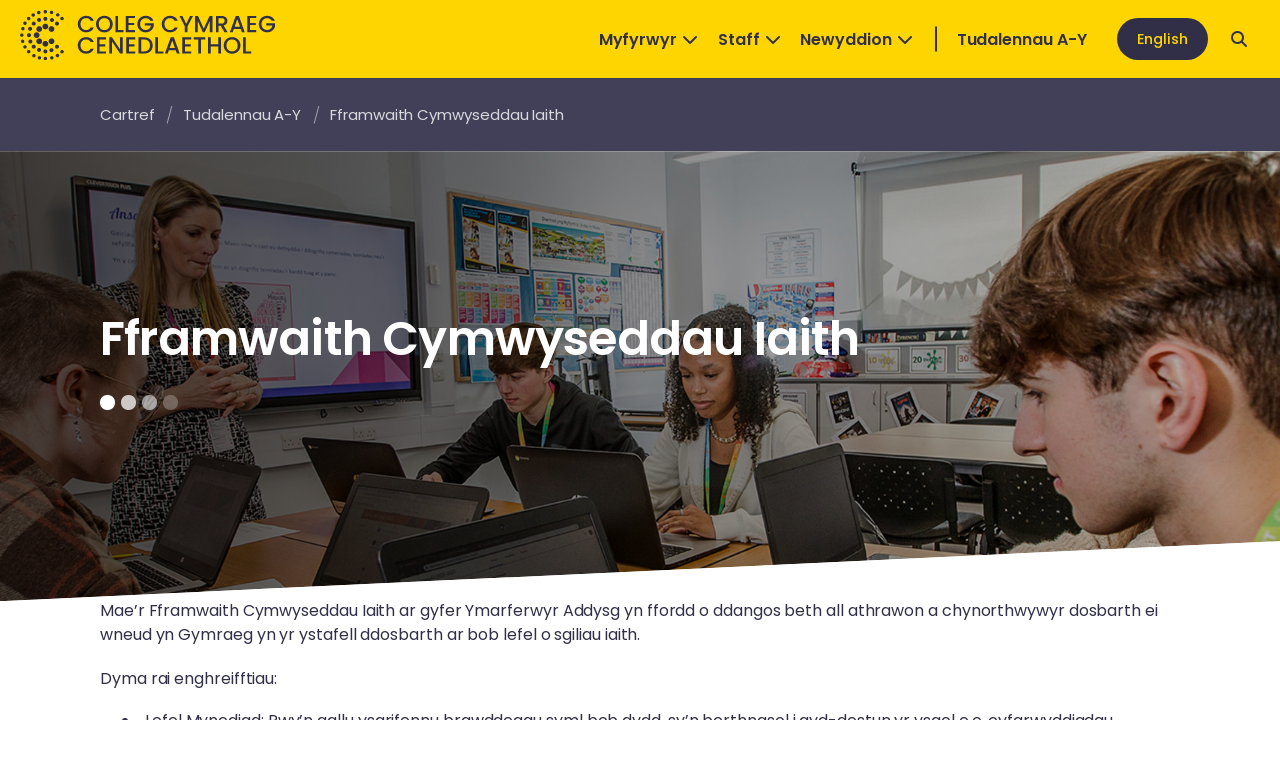

--- FILE ---
content_type: text/html; charset=utf-8
request_url: https://colegcymraeg.ac.uk/tudalennau-a-y-cynnwys/fframwaith-cymwyseddau-iaith/
body_size: 11358
content:
    <!DOCTYPE html>
    <html lang="cy">
    <head>
        <meta charset="UTF-8">
        <meta name="viewport" content="width=device-width, initial-scale=1.0">
        <title>Fframwaith Cymwyseddau Iaith | Coleg Cymraeg Cenedlaethol</title>
        <link rel="alternate" hreflang="cy" href="https://colegcymraeg.ac.uk/tudalennau-a-y-cynnwys/fframwaith-cymwyseddau-iaith/" />
        <link rel="alternate" hreflang="en" href="https://colegcymraeg.ac.uk/en/pages-a-z-content/language-competency-framework/" />
        <link rel="apple-touch-icon" sizes="180x180" href="/Site/04_Images/Favicon/apple-touch-icon.png">
        <link rel="icon" type="image/png" sizes="32x32" href="/Site/04_Images/Favicon/favicon-32x32.png">
        <link rel="icon" type="image/png" sizes="16x16" href="/Site/04_Images/Favicon/favicon-16x16.png">
        <link rel="manifest" href="/Site/04_Images/Favicon/site.webmanifest">
        <link rel="mask-icon" color="#141414" href="/Site/04_Images/Favicon/safari-pinned-tab.svg">
        <link rel="shortcut icon" href="/Site/04_Images/Favicon/favicon.ico">
        <meta name="description" content="Fframwaith Cymwyseddau Iaith " />
        <meta name="keywords" content="Fframwaith Cymwyseddau Iaith " />
        <meta property="og:site_name" content="Coleg Cymraeg Cenedlaethol">
        <meta property="og:url" content="https://colegcymraeg.ac.uk/">
        <meta property="og:locale" content="cy">
        <meta property="og:locale:alternate" content="en" />
        <meta property="og:image:width" content="800">
        <meta property="og:image:height" content="533">
        <meta property="og:image:type" content="image/png">
        <meta property="og:image:alt" content="Coleg Cymraeg Cenedlaethol | Fframwaith Cymwyseddau Iaith">

        <!-- Facebook Meta Tags -->
        <meta property="og:url" content="https://colegcymraeg.ac.uk/">
        <meta property="og:type" content="website">
        <meta property="og:title" content="Coleg Cymraeg Cenedlaethol | Fframwaith Cymwyseddau Iaith">
        <meta property="og:description" content="Fframwaith Cymwyseddau Iaith ">

        <!-- Twitter Meta Tags -->
        <meta name="twitter:card" content="summary_large_image">
        <meta property="twitter:domain" content="https://colegcymraeg.ac.uk/">
        <meta property="twitter:url" content="https://colegcymraeg.ac.uk/">
        <meta name="twitter:title" content="Coleg Cymraeg Cenedlaethol | Fframwaith Cymwyseddau Iaith">
        <meta name="twitter:description" content="Fframwaith Cymwyseddau Iaith ">
            <meta property="og:image" content="https://colegcymraeg.ac.uk/Site/04_Images/Favicon/og.png">
            <meta property="og:image:url" content="https://colegcymraeg.ac.uk/Site/04_Images/Favicon/og.png">
            <meta property="og:image:secure_url" content="https://colegcymraeg.ac.uk/Site/04_Images/Favicon/og.png">
            <meta name="twitter:image" content="https://colegcymraeg.ac.uk/Site/04_Images/Favicon/og.png">
        <meta name="msapplication-TileColor" content="#141414">
        <meta name="msapplication-config" content="/Site/04_Images/Favicon/browserconfig.xml">
        <meta name="theme-color" content="#141414">
        <link rel="preconnect" href="https://fonts.googleapis.com">
        <link rel="preconnect" crossorigin href="https://fonts.gstatic.com">
        <link rel="stylesheet" href="https://fonts.googleapis.com/css2?family=Poppins:wght@300;400;500;600;700;800&amp;display=swap">
        <link rel="stylesheet" type="text/css" href="/Site/01_Scss/styles.min.css?v=bZo9kNTfM-wMFsqgWY9sn3OzvS94uLj2Hhn0aYC0huY">
        <script>
			var currentCulture = "cy";
			var currentNodeId = "1682";
			require = {
				urlArgs: "v=19111"
			};
        </script>
        
    <script src="/App_Plugins/UmbracoForms/Assets/promise-polyfill/dist/polyfill.min.js" type="application/javascript"></script><script src="/App_Plugins/UmbracoForms/Assets/aspnet-client-validation/dist/aspnet-validation.min.js" type="application/javascript"></script>

        <!-- Google tag (gtag.js) -->
        <script async src="https://www.googletagmanager.com/gtag/js?id=G-NBR9EJC766"></script>
        <script>
            window.dataLayer = window.dataLayer || [];
            function gtag() { dataLayer.push(arguments); }
            gtag('js', new Date());
            gtag('config', 'G-NBR9EJC766');
        </script>
    </head>
    <body>
        <a href="#main" class="skip-to-main-link">Skip to main content</a>
        <a href="#footer" class="skip-to-main-link">Skip to footer</a>
        <nav class="nav">
    <div class="nav__inner">
        <div class="nav__inner__main">
            <div class="brand">
                <a href="/">
                    <img src="/Site/04_Images/Logos/CCC_Logo_Indigo.svg" alt="Back to homepage" />
                </a>
            </div>
            <div class="nav-links">
                <ul class="links">
                            <!-- If: is dropdown -->
                            <li class="nav-item-with-dropdown">
                                <a href="/myfyrwyr/" class="" aria-label="Open Dropdown" aria-haspopup="true" aria-expanded="false">
                                    Myfyrwyr
                                    <span class="dropdown-icon">
                                        <i class="fa-solid fa-chevron-down"></i>
                                    </span>
                                </a>
                                <div class="subnav-wrapper">
                                    <ul>
                                            <li class="dropdown-p">Ble ei di nesaf? </li>
                                            <li><a href="/myfyrwyr/coleg/">Coleg</a></li>
                                            <li><a href="/myfyrwyr/prentisiaeth/">Prentisiaeth</a></li>
                                            <li><a href="/myfyrwyr/prifysgol/">Prifysgol</a></li>
                                            <li><a href="/myfyrwyr/astudio-ol-raddedig/">Astudio &#xF4;l-raddedig</a></li>
                                            <li><a href="/myfyrwyr/chwilotydd-cyrsiau/">Chwilotydd Cyrsiau</a></li>
                                    </ul>
                                </div>
                            </li>
                            <!-- If: is dropdown -->
                            <li class="nav-item-with-dropdown">
                                <a href="/staff/" class="" aria-label="Open Dropdown" aria-haspopup="true" aria-expanded="false">
                                    Staff
                                    <span class="dropdown-icon">
                                        <i class="fa-solid fa-chevron-down"></i>
                                    </span>
                                </a>
                                <div class="subnav-wrapper">
                                    <ul>
                                            <li><a href="/staff/staff-ysgol/">Staff Ysgol</a></li>
                                            <li><a href="/staff/staff-coleg/">Staff Coleg</a></li>
                                            <li><a href="/staff/staff-prentisiaethau/">Staff Prentisiaethau</a></li>
                                            <li><a href="/staff/staff-prifysgol/">Staff Prifysgol</a></li>
                                    </ul>
                                </div>
                            </li>
                            <!-- If: is dropdown -->
                            <li class="nav-item-with-dropdown">
                                <a href="/newyddion/" class="" aria-label="Open Dropdown" aria-haspopup="true" aria-expanded="false">
                                    Newyddion
                                    <span class="dropdown-icon">
                                        <i class="fa-solid fa-chevron-down"></i>
                                    </span>
                                </a>
                                <div class="subnav-wrapper">
                                    <ul>
                                            <li><a href="/newyddion/digwyddiadau-a-dyddiadau/">Digwyddiadau a dyddiadau </a></li>
                                            <li><a href="/newyddion/newyddion/">Newyddion</a></li>
                                            <li><a href="/newyddion/blogiau/">Blogiau</a></li>
                                    </ul>
                                </div>
                            </li>
                </ul>
                <ul class="actions">
                    <li class="burger">
                        <a href="javascript:void(0);" type="button" class="openMobileNav btn icon-btn btn-primary btn-yellow" id="mobileNavOpen" aria-label="Open mobile nav">
                            <i class="fas fa-bars"></i>
                        </a>
                    </li>
                    <li class="glossary-link"><a href="/tudalennau-a-y/">Tudalennau A-Y</a></li>
                    <li>
                        <a class="btn btn-primary btn-yellow" id="langChange" href="/en/pages-a-z-content/language-competency-framework/">English</a>
                    </li>
                    <li>
                        <a href="javascript:void(0);" type="button" id="searchOpen" class="btn icon-btn btn-primary btn-yellow" aria-label="Open search">
                            <i class="fa-solid fa-magnifying-glass"></i>
                        </a>
                    </li>
                </ul>
            </div>
        </div>
       
        <div class="mobile-nav">
            <div class="mobile-nav__inner">
                <button class="btn closeMobileNav" aria-label="close mobile navigation"><i class="fal fa-times" role="presentation"></i></button>
                <div class="mobile-nav__inner__body">
                    <ul>
                                <!-- If: is dropdown -->
                                <li data-node-id="1096">
                                    <a class="" aria-haspopup="true" aria-expanded="false" href="/myfyrwyr/">Myfyrwyr</a>
                                    <button class="dropdown-icon" aria-label="expand/close list"><i class="fa-solid fa-chevron-down"></i></button>
                                    <div class="subnav-wrapper">
                                        <ul>
                                                    <li class="" data-node-id="1429">
                                                        <a href="/myfyrwyr/coleg/" class=""><span>Coleg</span></a>
                                                    </li>
                                                    <li class="" data-node-id="1434">
                                                        <a href="/myfyrwyr/prentisiaeth/" class=""><span>Prentisiaeth</span></a>
                                                    </li>
                                                    <!--if li has sub pages-->
                                                    <li class="" data-node-id="1478">
                                                        <a href="/myfyrwyr/prifysgol/" class="" aria-haspopup="true" aria-expanded="false">Prifysgol</a>
                                                        <button class="dropdown-icon third-level" aria-label="expand/close list"><i class="fa-solid fa-chevron-down"></i></button>

                                                        <div class="subnav-wrapper">
                                                            <ul>
                                                                    <li class="" data-node-id="1479"><a href="/myfyrwyr/prifysgol/pam-astudio-yn-gymraeg/" class=""><span>Pam astudio yn y Gymraeg neu&#x27;n ddwyieithog?</span></a></li>
                                                                    <li class="" data-node-id="1480"><a href="/myfyrwyr/prifysgol/chwilio-am-gwrs/" class=""><span>Chwilio am Gwrs</span></a></li>
                                                                    <li class="" data-node-id="1483"><a href="/myfyrwyr/prifysgol/ysgoloriaethau/" class=""><span>Ysgoloriaethau</span></a></li>
                                                                    <li class="" data-node-id="1482"><a href="/myfyrwyr/prifysgol/bywyd-myfyriwr/" class=""><span>Bywyd Myfyriwr</span></a></li>
                                                                    <li class="" data-node-id="1484"><a href="/myfyrwyr/prifysgol/canghennau-r-coleg-cymraeg/" class=""><span>Canghennau&#x2019;r Coleg Cymraeg</span></a></li>
                                                                    <li class="" data-node-id="1481"><a href="/myfyrwyr/prifysgol/beth-yw-astudio-yn-gymraeg/" class=""><span>Beth yw Astudio yn Gymraeg?</span></a></li>
                                                                    <li class="" data-node-id="1487"><a href="/myfyrwyr/prifysgol/tystysgrif-sgiliau-iaith/" class=""><span>Tystysgrif Sgiliau Iaith </span></a></li>
                                                                    <li class="" data-node-id="1486"><a href="/myfyrwyr/prifysgol/cadw-cyswllt-gadael-cymru-i-astudio/" class=""><span>Cadw Cyswllt: Gadael Cymru i Astudio?</span></a></li>
                                                                    <li class="" data-node-id="1491"><a href="/myfyrwyr/prifysgol/doctoriaid-yfory/" class=""><span>Doctoriaid Yfory</span></a></li>
                                                                    <li class="" data-node-id="3556"><a href="/myfyrwyr/prifysgol/gweithwyr-iechyd-yfory/" class=""><span>Gweithwyr Iechyd Yfory</span></a></li>
                                                                    <li class="" data-node-id="4272"><a href="/myfyrwyr/prifysgol/deintyddion-yfory/" class=""><span>Deintyddion Yfory</span></a></li>
                                                                    <li class="" data-node-id="1495"><a href="/myfyrwyr/prifysgol/calendr-digwyddiadau/" class=""><span>Calendr Digwyddiadau</span></a></li>
                                                                    <li class="" data-node-id="1496"><a href="/myfyrwyr/prifysgol/cyfryngau-cymdeithasol/" class=""><span>Cyfryngau Cymdeithasol</span></a></li>
                                                                    <li class="" data-node-id="1497"><a href="/myfyrwyr/prifysgol/porth-adnoddau/" class=""><span>Porth Adnoddau</span></a></li>
                                                                    <li class="" data-node-id="1498"><a href="/myfyrwyr/prifysgol/eisiau-derbyn-gwybodaeth/" class=""><span>Eisiau derbyn gwybodaeth?</span></a></li>
                                                            </ul>
                                                        </div>
                                                    </li>
                                                    <!--if li has sub pages-->
                                                    <li class="" data-node-id="1195">
                                                        <a href="/myfyrwyr/astudio-ol-raddedig/" class="" aria-haspopup="true" aria-expanded="false">Astudio &#xF4;l-raddedig</a>
                                                        <button class="dropdown-icon third-level" aria-label="expand/close list"><i class="fa-solid fa-chevron-down"></i></button>

                                                        <div class="subnav-wrapper">
                                                            <ul>
                                                                    <li class="" data-node-id="1499"><a href="/myfyrwyr/astudio-ol-raddedig/astudio-ol-raddedig/" class=""><span>Astudiaethau &#xD4;l-raddedig </span></a></li>
                                                                    <li class="" data-node-id="1503"><a href="/myfyrwyr/astudio-ol-raddedig/ysgoloriaethau-ymchwil/" class=""><span>Ysgoloriaethau Ymchwil</span></a></li>
                                                                    <li class="" data-node-id="1504"><a href="/myfyrwyr/astudio-ol-raddedig/addysg-gychwynnol-athrawon/" class=""><span>Addysg Gychwynnol Athrawon</span></a></li>
                                                                    <li class="" data-node-id="1505"><a href="/myfyrwyr/astudio-ol-raddedig/bywyd-myfyriwr-ol-raddedig/" class=""><span>Bywyd Myfyriwr &#xD4;l-raddedig   </span></a></li>
                                                                    <li class="" data-node-id="1507"><a href="/myfyrwyr/astudio-ol-raddedig/hyfforddiant-a-chyfleoedd/" class=""><span>Hyfforddiant a Chyfleoedd</span></a></li>
                                                            </ul>
                                                        </div>
                                                    </li>
                                                    <li class="" data-node-id="1125">
                                                        <a href="/myfyrwyr/chwilotydd-cyrsiau/" class=""><span>Chwilotydd Cyrsiau</span></a>
                                                    </li>
                                            <!--jacob add li here-->
                                        </ul>
                                    </div>
                                </li>
                                <!-- If: is dropdown -->
                                <li data-node-id="1545">
                                    <a class="" aria-haspopup="true" aria-expanded="false" href="/staff/">Staff</a>
                                    <button class="dropdown-icon" aria-label="expand/close list"><i class="fa-solid fa-chevron-down"></i></button>
                                    <div class="subnav-wrapper">
                                        <ul>
                                                    <li class="" data-node-id="1546">
                                                        <a href="/staff/staff-ysgol/" class=""><span>Staff Ysgol</span></a>
                                                    </li>
                                                    <!--if li has sub pages-->
                                                    <li class="" data-node-id="1547">
                                                        <a href="/staff/staff-coleg/" class="" aria-haspopup="true" aria-expanded="false">Staff Coleg</a>
                                                        <button class="dropdown-icon third-level" aria-label="expand/close list"><i class="fa-solid fa-chevron-down"></i></button>

                                                        <div class="subnav-wrapper">
                                                            <ul>
                                                                    <li class="" data-node-id="1550"><a href="/staff/staff-coleg/cynllun-gwreiddio/" class=""><span>Cynllun Gwreiddio&#x202F;</span></a></li>
                                                                    <li class="" data-node-id="1553"><a href="/staff/staff-coleg/cynllun-gweithredu-addysg-bellach-a-phrentisiaethau-cyfrwng-cymraeg-tuag-at-cymraeg-2050-miliwn-o-siaradwyr/" class=""><span>Pyramid Iaith/Cynllun Gweithredu</span></a></li>
                                                                    <li class="" data-node-id="1558"><a href="/staff/staff-coleg/ble-mae-r-coleg-cymraeg-yn-eich-coleg-chi/" class=""><span>Ble mae&#x2019;r Coleg Cymraeg yn eich Coleg chi?&#x202F; </span></a></li>
                                                                    <li class="" data-node-id="1559"><a href="/staff/staff-coleg/newyddlen-addysg-bellach-a-phrentisiaethau/" class=""><span>Newyddlen Addysg Bellach a Phrentisiaethau&#x202F;&#x202F; </span></a></li>
                                                            </ul>
                                                        </div>
                                                    </li>
                                                    <!--if li has sub pages-->
                                                    <li class="" data-node-id="1548">
                                                        <a href="/staff/staff-prentisiaethau/" class="" aria-haspopup="true" aria-expanded="false">Staff Prentisiaethau</a>
                                                        <button class="dropdown-icon third-level" aria-label="expand/close list"><i class="fa-solid fa-chevron-down"></i></button>

                                                        <div class="subnav-wrapper">
                                                            <ul>
                                                                    <li class="" data-node-id="1563"><a href="/staff/staff-prentisiaethau/cynllun-gwreiddio/" class=""><span>Cynllun Gwreiddio&#x202F;</span></a></li>
                                                                    <li class="" data-node-id="1564"><a href="/staff/staff-prentisiaethau/pyramidcynllun-strategol-ol-16/" class=""><span>Pyramid/Cynllun Strategol &#xD4;l-16&#x202F;</span></a></li>
                                                                    <li class="" data-node-id="1565"><a href="/staff/staff-prentisiaethau/ble-mae-r-coleg-cymraeg-yn-eich-darparwr-chi/" class=""><span>Ble mae&#x2019;r Coleg Cymraeg yn eich darparwr chi?</span></a></li>
                                                                    <li class="" data-node-id="1566"><a href="/staff/staff-prentisiaethau/newyddlen-addysg-bellach-a-phrentisiaethau/" class=""><span>Newyddlen Addysg Bellach a Phrentisiaethau&#x202F;&#x202F; </span></a></li>
                                                            </ul>
                                                        </div>
                                                    </li>
                                                    <!--if li has sub pages-->
                                                    <li class="" data-node-id="1549">
                                                        <a href="/staff/staff-prifysgol/" class="" aria-haspopup="true" aria-expanded="false">Staff Prifysgol</a>
                                                        <button class="dropdown-icon third-level" aria-label="expand/close list"><i class="fa-solid fa-chevron-down"></i></button>

                                                        <div class="subnav-wrapper">
                                                            <ul>
                                                                    <li class="" data-node-id="1570"><a href="/staff/staff-prifysgol/darlithwyr-cysylltiol/" class=""><span>Darlithwyr Cysylltiol</span></a></li>
                                                                    <li class="" data-node-id="1571"><a href="/staff/staff-prifysgol/cynllunio-academaidd/" class=""><span>Cynllunio Academaidd&#x202F; </span></a></li>
                                                                    <li class="" data-node-id="1572"><a href="/staff/staff-prifysgol/grantiau/" class=""><span>Grantiau&#x202F;</span></a></li>
                                                                    <li class="" data-node-id="1575"><a href="/staff/staff-prifysgol/datblygu-sgiliau-iaith-gymraeg/" class=""><span>Datblygu Sgiliau Iaith Gymraeg&#x202F;</span></a></li>
                                                                    <li class="" data-node-id="1579"><a href="/staff/staff-prifysgol/hyfforddiant-datblygu-staff/" class=""><span>Hyfforddiant Datblygu Staff&#x202F; </span></a></li>
                                                                    <li class="" data-node-id="1585"><a href="/staff/staff-prifysgol/cyfryngau-cymdeithasol/" class=""><span>Cyfryngau Cymdeithasol</span></a></li>
                                                            </ul>
                                                        </div>
                                                    </li>
                                            <!--jacob add li here-->
                                        </ul>
                                    </div>
                                </li>
                                <!-- If: is not dropdown -->
                                <li data-node-id="2491"><a href="/newyddion/" class="">Newyddion</a></li>

                        <li><a href="/tudalennau-a-y/">Tudalennau A-Y</a></li>
                    </ul>
                </div>
            </div>
        </div>
    </div>
</nav>

    <!--secondary-nav-->
    <div class="subnav" role="navigation">
        <div class="container">
            <div class="subnav__inner">
                <ul>
                            <li class="">
                                <a href="/"><span>Cartref</span></a>
                            </li>
                            <li class="">
                                <a href="/tudalennau-a-y-cynnwys/"><span>Tudalennau A-Y</span></a>
                            </li>
                            <li class="current">
                                <a href="/tudalennau-a-y-cynnwys/fframwaith-cymwyseddau-iaith/"><span>Fframwaith Cymwyseddau Iaith</span></a>
                            </li>


                </ul>
            </div>
        </div>
    </div>

        <main id="main" aria-label="main content">
            	<div class="content-banner">


        <div class="content-banner__inner">
            <div class="content-banner__inner__img">
                <div class="img" role="img" style="background-image: url(/media/pydfyl1y/b-01.jpg?width=1920&height=600&mode=crop);" aria-label="alt text" ></div>
            </div>
			<div class="content-banner__inner__content">

                <div class="container">
                    <h1 class="h2">Fframwaith Cymwyseddau Iaith</h1>
					<!--add colour theme to div below-->
                    <div class="banner-decoration dark">
                        <div class="decoration-circle"></div>
                        <div class="decoration-circle"></div>
                        <div class="decoration-circle"></div>
                        <div class="decoration-circle"></div>
                    </div>
                    <div class="subtitle h6">
                        
                    </div>
                </div>
			</div>
        </div>
	</div>



<div class="render-content">
                <div class="section bg-none rich-text-section relative" style="position: relative;" >
                    <div class="graphic-bg "></div>
                    <div class="container">
                        <div class="content-type text-editor">
                            <div class="rte">
                                <div><h4><strong><span>Beth yw’r Fframwaith?</span></strong> </h4>
<p><span>Mae’r Fframwaith Cymwyseddau Iaith ar gyfer Ymarferwyr Addysg yn ffordd o ddangos beth all athrawon a chynorthwywyr dosbarth ei wneud yn Gymraeg yn yr ystafell ddosbarth ar bob lefel o sgiliau iaith.</span> </p>
<p><span>Dyma rai enghreifftiau:</span> </p>
<ul>
<li data-leveltext="" data-font="Symbol" data-listid="10" data-list-defn-props="{&quot;335552541&quot;:1,&quot;335559684&quot;:-2,&quot;335559685&quot;:720,&quot;335559991&quot;:360,&quot;469769226&quot;:&quot;Symbol&quot;,&quot;469769242&quot;:[8226],&quot;469777803&quot;:&quot;left&quot;,&quot;469777804&quot;:&quot;&quot;,&quot;469777815&quot;:&quot;hybridMultilevel&quot;}" aria-setsize="-1" data-aria-posinset="2" data-aria-level="1"><span></span> Lefel Mynediad: Rwy’n gallu ysgrifennu brawddegau syml bob dydd, sy’n berthnasol i gyd-destun yr ysgol e.e. cyfarwyddiadau, cwestiynau, gorchmynion, adborth syml </li>
<li data-leveltext="" data-font="Symbol" data-listid="10" data-list-defn-props="{&quot;335552541&quot;:1,&quot;335559684&quot;:-2,&quot;335559685&quot;:720,&quot;335559991&quot;:360,&quot;469769226&quot;:&quot;Symbol&quot;,&quot;469769242&quot;:[8226],&quot;469777803&quot;:&quot;left&quot;,&quot;469777804&quot;:&quot;&quot;,&quot;469777815&quot;:&quot;hybridMultilevel&quot;}" aria-setsize="-1" data-aria-posinset="2" data-aria-level="1">Lefel Uwch: Rwy’n gallu deall y rhan fwyaf o drafodaethau, hyd yn oed am bynciau anghyfarwydd ac arbenigol e.e. mewn cyd-destun ffurfiol</li>
</ul>
<p> </p>
<h4><strong><span>Sut mae’r Fframwaith yn cael ei ddefnyddio?</span></strong> </h4>
<p><span>Mae’r Fframwaith yn helpu i fesur a nodi'r cynnydd yn sgiliau iaith athrawon, cynorthwywyr dysgu a’r rhai sy’n hyfforddi i fod yn aelodau o’r gweithlu addysg. </span> </p>
<p><span>Mae pobl sy’n gwneud rhaglenni Addysg Gychwynnol Athrawon yn nodi tystiolaeth yn erbyn y Fframwaith yn eu Pasbortau Dysgu Proffesiynol.</span> </p></div>
                            </div>
                        </div>
                    </div>
                </div>
                <div class="section  bg-none" >
                    <div class="container">
                        <div class="video-padding-container">
                            <div class="content-type">
                                <div class="video-container youtube">
                                    <iframe id="ytplayer-c92a602ee7714e7293ab4bfc18f4bd5e" title="Fframwaith cymhwysedd iaith ar gyfer ymarferwyr addysg" class="ytplayer" src="https://www.youtube.com/embed/rpD5oLmOMzY " allow="encrypted-media" allowfullscreen></iframe>
                                </div>
                            </div>
                        </div>

                    </div>
                </div>
                <div class="section bg-yellow img-text-section relative" style="position: relative;" >
                    <div class="graphic-bg bottom-right"></div>
                    <div class="content-type split-image-text">
                        <div class="container">
                                <div class="split-image-text__block theme-yellow">
                                    <div class="split-image-text__block__img">
                                        <div class="img" role="img" style="background-image: url(/media/5lulo25q/ccc_b.jpg?width=900&height=600&mode=crop)" aria-label="Logo Coleg Cymraeg"></div>
                                    </div>
                                    <div class="split-image-text__block__content">
                                            <h2 class="h4">R&#xF4;l y Coleg Cymraeg Cenedlaethol&#xA0;</h2>
                                        <div class="rte"><p>Mae’r Coleg Cymraeg yn gweithio i sicrhau bod y Fframwaith yn cael ei ddefnyddio yn yr un ffordd ar draws yr holl bartneriaethau sy’n cynnig rhaglenni Addysg Gychwynnol Athrawon. Ry’n ni’n rhedeg proses gymedroli bob blwyddyn i sicrhau cysondeb. </p></div>
                                            <div class="action-container">
                                                    <a href="https://hwb.gov.wales/api/storage/2dcc47ea-06e9-46ea-85bd-b1b0a927bd34/language-competency-framework-for-education-practitioners-final-web-framework-w-21220.pdf" target="_blank" class="btn btn-primary btn-melyn(yellow)" aria-label="opens in new tab">
                                                        <span>Fframwaith Cymwyseddau Iaith i Ymarferwyr Addysg</span>
                                                        <span class="icon-container"><i class="fas fa-arrow-right" role="presentation"></i></span>
                                                    </a>
                                            </div>
                                    </div>
                                </div>
                        </div>
                    </div>
                </div>

<script>
var courseFinderUrl = '/myfyrwyr/chwilotydd-cyrsiau/';
</script>
<script id="course-finder-wizard-step-bar" type="text/x-handlebars-template">
    <ul>
        {{#Steps}}
            <li data-step-index="{{$index}}">O</li>
        {{/Steps}}
    </ul>
</script>

<script id="course-finder-wizard" type="text/x-handlebars-template">
<div class="cw-section course-finder-wizard" id="course-finder-wizard-{{.}}">
    <div class="content-type">
        <div class="container" style="position: static;">
            <div class="cw">
                <div class="cw__bg" role="img" aria-label="image collage of students and courses">
                    <div class="img left" role="img" aria-label="image collage of students and courses" style="background-image: url('/Site/04_Images/CourseWizard/Wizard_Left.png')"></div>
                    <div class="img right" role="img" aria-label="image collage of students and courses" style="background-image: url('/Site/04_Images/CourseWizard/Wizard_Right.png')"></div>
                </div>
                <div class="cw__main">
                    <div class="cw-layout">

                          <div class="cw-layout__template step-1" style="display: block;">
                            <div class="cw-layout__template__header">
                                <span class="title h3 jt-title" role="heading" aria-level="2">Chwilio am gwrs</span>
                                <span class="subtitle">Naill ai defnyddiwch y bocs chwilio neu porwch drwy bynciau yn &#xF4;l sefydliad a phwnc</span>
                            </div>
                            <div class="cw-layout__template__body">
                                <div class="cw-search-or-browse">
                                    <div class="item">
                                        <div class="search">
                                            <input type="search" class="course-wizard-search-keyword" placeholder="Chwilio ..." aria-label="Chwilio"/>
                                                <button class="btn btn-primary btn-yellow course-wizard-search-button" type="submit" aria-label="Chwilio"><i class="fas fa-search" role="presentation"></i></button>
                                        </div>
                                    </div>
                                    <div class="or">
                                            <span>NEU</span>
                                    </div>
                                    <div class="item">
                                        <button class="btn browse-btn btn-primary btn-teal course-finder-wizard-next-step"><span>Pori drwy&#x27;r cyrsiau</span></button>
                                    </div>
                                </div>
                            </div>
                        </div>

                       <div class="cw-layout__template step-2" style="display: none;">
                            <div class="cw-layout__template__header">
                                    <span class="title h3" role="heading" aria-level="2">Dewis sefydliad</span>
                                    <span class="subtitle">Dewiswch sefydliad</span>
                            </div>
                            <div class="cw-layout__template__body">
                                <div class="multi-select-dropdown__list dark no-padding">
                                            <label>
                                                <input type="checkbox" value="22aca15d-1b93-465d-b926-fd2b6df08485" class="filter-institution">
                                                <span>Coleg Sir G&#xE2;r</span>
                                                <i class="fas fa-check" role="presentation"></i>
                                            </label>
                                            <label>
                                                <input type="checkbox" value="2bfdf417-7539-4c6d-b69e-326c69814a78" class="filter-institution">
                                                <span>Gr&#x175;p Llandrillo Menai</span>
                                                <i class="fas fa-check" role="presentation"></i>
                                            </label>
                                            <label>
                                                <input type="checkbox" value="497cf2a2-ea7f-4754-99e1-d51b56f51b86" class="filter-institution">
                                                <span>PC Y Drindod Dewi Sant</span>
                                                <i class="fas fa-check" role="presentation"></i>
                                            </label>
                                            <label>
                                                <input type="checkbox" value="f93ee7d4-27b5-4804-bc67-c108b5476ef9" class="filter-institution">
                                                <span>Prifysgol Abertawe</span>
                                                <i class="fas fa-check" role="presentation"></i>
                                            </label>
                                            <label>
                                                <input type="checkbox" value="73fd2bde-a408-4d55-8172-0b0d174cf1a4" class="filter-institution">
                                                <span>Prifysgol Aberystwyth</span>
                                                <i class="fas fa-check" role="presentation"></i>
                                            </label>
                                            <label>
                                                <input type="checkbox" value="6881a8dc-4793-4ad2-9426-d1a29381cd08" class="filter-institution">
                                                <span>Prifysgol Bangor</span>
                                                <i class="fas fa-check" role="presentation"></i>
                                            </label>
                                            <label>
                                                <input type="checkbox" value="46f77454-e521-42a6-a889-5331bb051a12" class="filter-institution">
                                                <span>Prifysgol Caerdydd</span>
                                                <i class="fas fa-check" role="presentation"></i>
                                            </label>
                                            <label>
                                                <input type="checkbox" value="e314d8a7-b0de-4cd7-8762-1e7b2cb8638f" class="filter-institution">
                                                <span>Prifysgol De Cymru</span>
                                                <i class="fas fa-check" role="presentation"></i>
                                            </label>
                                            <label>
                                                <input type="checkbox" value="65f1fa53-c725-451f-9e5f-a96f446a1d9a" class="filter-institution">
                                                <span>Prifysgol Metropolitan Caerdydd</span>
                                                <i class="fas fa-check" role="presentation"></i>
                                            </label>
                                            <label>
                                                <input type="checkbox" value="1c651e91-f50b-42e3-abf5-6bb01714d498" class="filter-institution">
                                                <span>Prifysgol Wrecsam</span>
                                                <i class="fas fa-check" role="presentation"></i>
                                            </label>


                                </div>
                                <button data-href="#" class="btn select-all-filters" data-select-mode="1">
                                    <span>Pob un</span>
                                    <span class="check"><i class="fas fa-check" role="presentation"></i></span>
                                </button>
                            </div>
                            <div class="cw-layout__template__footer">
                                <div class="actions">



                                        <div class="results"style="display:none;">
                                            <span class="result-count"></span>
                                            <span>Cyrsiau perthnasol</span>
                                        </div>

                                    <button class="btn btn-primary btn-teal course-finder-wizard-previous-step" aria-label="Yn &#xF4;l"><i class="far fa-arrow-left" role="presentation"></i></button>
                                    <button class="btn btn-primary btn-teal course-finder-wizard-next-step" disabled><span>Nesaf</span></button>
                                </div>
                            </div>
                        </div>

                        <div class="cw-layout__template step-3" style="display: none;">
                            <div class="cw-layout__template__header">
                                <span class="title h3" role="heading" aria-level="2">Dewis pwnc</span>
                            </div>
                            <div class="cw-layout__template__body">
                                <div class="multi-select-dropdown__list dark">

                                        <fieldset>
                                            <legend>Addysg</legend>
                                                <label>
                                                    <input class="filter-subject" value="100454" type="checkbox" />
                                                    <i class="fas fa-check" role="presentation"></i>
                                                    <span class="blue">Addysg</span>
                                                </label>
                                                <label>
                                                    <input class="filter-subject" value="100507" type="checkbox" />
                                                    <i class="fas fa-check" role="presentation"></i>
                                                    <span class="blue">Addysg Gychwynnol Athrawon</span>
                                                </label>
                                        </fieldset>
                                        <fieldset>
                                            <legend>Celfyddydau a Dyniaethau</legend>
                                                <label>
                                                    <input class="filter-subject" value="100333" type="checkbox" />
                                                    <i class="fas fa-check" role="presentation"></i>
                                                    <span class="pink">Astudiaethau Celtaidd</span>
                                                </label>
                                                <label>
                                                    <input class="filter-subject" value="100339" type="checkbox" />
                                                    <i class="fas fa-check" role="presentation"></i>
                                                    <span class="pink">Astudiaethau Crefyddol</span>
                                                </label>
                                                <label>
                                                    <input class="filter-subject" value="100003" type="checkbox" />
                                                    <i class="fas fa-check" role="presentation"></i>
                                                    <span class="pink">Celf a Dylunio</span>
                                                </label>
                                                <label>
                                                    <input class="filter-subject" value="100035" type="checkbox" />
                                                    <i class="fas fa-check" role="presentation"></i>
                                                    <span class="pink">Cerddoriaeth</span>
                                                </label>
                                                <label>
                                                    <input class="filter-subject" value="100057" type="checkbox" />
                                                    <i class="fas fa-check" role="presentation"></i>
                                                    <span class="pink">Diwydiannau Creadigol</span>
                                                </label>
                                                <label>
                                                    <input class="filter-subject" value="100065" type="checkbox" />
                                                    <i class="fas fa-check" role="presentation"></i>
                                                    <span class="pink">Hanes</span>
                                                </label>
                                                <label>
                                                    <input class="filter-subject" value="100046" type="checkbox" />
                                                    <i class="fas fa-check" role="presentation"></i>
                                                    <span class="pink">Ieithoedd</span>
                                                </label>
                                        </fieldset>
                                        <fieldset>
                                            <legend>Cyfunwyd</legend>
                                                <label>
                                                    <input class="filter-subject" value="100390" type="checkbox" />
                                                    <i class="fas fa-check" role="presentation"></i>
                                                    <span class="orange">Cyfunwyd</span>
                                                </label>
                                        </fieldset>
                                        <fieldset>
                                            <legend>Datblygiad Personol</legend>
                                                <label>
                                                    <input class="filter-subject" value="100658" type="checkbox" />
                                                    <i class="fas fa-check" role="presentation"></i>
                                                    <span class="orange">Datblygiad Personol</span>
                                                </label>
                                        </fieldset>
                                        <fieldset>
                                            <legend>Gwyddorau Cymdeithasol</legend>
                                                <label>
                                                    <input class="filter-subject" value="100074" type="checkbox" />
                                                    <i class="fas fa-check" role="presentation"></i>
                                                    <span class="purple">Astudiaethau Busnes</span>
                                                </label>
                                                <label>
                                                    <input class="filter-subject" value="100337" type="checkbox" />
                                                    <i class="fas fa-check" role="presentation"></i>
                                                    <span class="purple">Athroniaeth</span>
                                                </label>
                                                <label>
                                                    <input class="filter-subject" value="100436" type="checkbox" />
                                                    <i class="fas fa-check" role="presentation"></i>
                                                    <span class="purple">Cymdeithaseg a Pholisi Cymdeithasol</span>
                                                </label>
                                                <label>
                                                    <input class="filter-subject" value="100121" type="checkbox" />
                                                    <i class="fas fa-check" role="presentation"></i>
                                                    <span class="purple">Cynllunio a Thirfesureg</span>
                                                </label>
                                                <label>
                                                    <input class="filter-subject" value="100090" type="checkbox" />
                                                    <i class="fas fa-check" role="presentation"></i>
                                                    <span class="purple">Gwleidyddiaeth</span>
                                                </label>
                                                <label>
                                                    <input class="filter-subject" value="100095" type="checkbox" />
                                                    <i class="fas fa-check" role="presentation"></i>
                                                    <span class="purple">Gwyddorau Chwaraeon</span>
                                                </label>
                                                <label>
                                                    <input class="filter-subject" value="100483" type="checkbox" />
                                                    <i class="fas fa-check" role="presentation"></i>
                                                    <span class="purple">Troseddeg a Gwyddorau Heddlu</span>
                                                </label>
                                                <label>
                                                    <input class="filter-subject" value="100482" type="checkbox" />
                                                    <i class="fas fa-check" role="presentation"></i>
                                                    <span class="purple">Y Gyfraith</span>
                                                </label>
                                        </fieldset>
                                        <fieldset>
                                            <legend>Gwyddorau Iechyd</legend>
                                                <label>
                                                    <input class="filter-subject" value="100288" type="checkbox" />
                                                    <i class="fas fa-check" role="presentation"></i>
                                                    <span class="green">Bydwreigiaeth</span>
                                                </label>
                                                <label>
                                                    <input class="filter-subject" value="100266" type="checkbox" />
                                                    <i class="fas fa-check" role="presentation"></i>
                                                    <span class="green">Deintyddiaeth</span>
                                                </label>
                                                <label>
                                                    <input class="filter-subject" value="100250" type="checkbox" />
                                                    <i class="fas fa-check" role="presentation"></i>
                                                    <span class="green">Fferylliaeth</span>
                                                </label>
                                                <label>
                                                    <input class="filter-subject" value="100466" type="checkbox" />
                                                    <i class="fas fa-check" role="presentation"></i>
                                                    <span class="green">Iechyd a Gofal</span>
                                                </label>
                                                <label>
                                                    <input class="filter-subject" value="100131" type="checkbox" />
                                                    <i class="fas fa-check" role="presentation"></i>
                                                    <span class="green">Meddygaeth</span>
                                                </label>
                                                <label>
                                                    <input class="filter-subject" value="100279" type="checkbox" />
                                                    <i class="fas fa-check" role="presentation"></i>
                                                    <span class="green">Nyrsio</span>
                                                </label>
                                                <label>
                                                    <input class="filter-subject" value="100036" type="checkbox" />
                                                    <i class="fas fa-check" role="presentation"></i>
                                                    <span class="green">Proffesiynau Iechyd</span>
                                                </label>
                                                <label>
                                                    <input class="filter-subject" value="100387" type="checkbox" />
                                                    <i class="fas fa-check" role="presentation"></i>
                                                    <span class="green">Seicoleg</span>
                                                </label>
                                        </fieldset>
                                        <fieldset>
                                            <legend>Y Gwyddorau</legend>
                                                <label>
                                                    <input class="filter-subject" value="100413" type="checkbox" />
                                                    <i class="fas fa-check" role="presentation"></i>
                                                    <span class="orange">Cemeg</span>
                                                </label>
                                                <label>
                                                    <input class="filter-subject" value="100358" type="checkbox" />
                                                    <i class="fas fa-check" role="presentation"></i>
                                                    <span class="orange">Cyfrifiadura</span>
                                                </label>
                                                <label>
                                                    <input class="filter-subject" value="100369" type="checkbox" />
                                                    <i class="fas fa-check" role="presentation"></i>
                                                    <span class="orange">Daearyddiaeth</span>
                                                </label>
                                                <label>
                                                    <input class="filter-subject" value="100414" type="checkbox" />
                                                    <i class="fas fa-check" role="presentation"></i>
                                                    <span class="orange">Ffiseg</span>
                                                </label>
                                                <label>
                                                    <input class="filter-subject" value="100468" type="checkbox" />
                                                    <i class="fas fa-check" role="presentation"></i>
                                                    <span class="orange">Gwyddorau Amaethyddol</span>
                                                </label>
                                                <label>
                                                    <input class="filter-subject" value="100379" type="checkbox" />
                                                    <i class="fas fa-check" role="presentation"></i>
                                                    <span class="orange">Gwyddorau Amgylcheddol</span>
                                                </label>
                                                <label>
                                                    <input class="filter-subject" value="100259" type="checkbox" />
                                                    <i class="fas fa-check" role="presentation"></i>
                                                    <span class="orange">Gwyddorau Biolegol</span>
                                                </label>
                                                <label>
                                                    <input class="filter-subject" value="100400" type="checkbox" />
                                                    <i class="fas fa-check" role="presentation"></i>
                                                    <span class="orange">Mathemateg</span>
                                                </label>
                                                <label>
                                                    <input class="filter-subject" value="100005" type="checkbox" />
                                                    <i class="fas fa-check" role="presentation"></i>
                                                    <span class="orange">Peirianneg a Thechnoleg</span>
                                                </label>
                                        </fieldset>

                                </div>
                                <button data-href="#" class="btn select-all-filters" data-select-mode="1">
                                    <span>Pob un</span>
                                    <span class="check"><i class="fas fa-check" role="presentation"></i></span>
                                </button>
                            </div>
                            <div class="cw-layout__template__footer">
                                <div class="actions">


                                        <div class="results" style="display:none;">
                                            <span class="result-count"></span>
                                            <span>Cyrsiau perthnasol</span>
                                        </div>
                                    <button class="btn btn-primary btn-teal course-finder-wizard-previous-step" aria-label="Yn &#xF4;l"><i class="far fa-arrow-left" role="presentation"></i></button>
                                    <button data-href="#" class="btn btn-primary btn-teal course-finder-wizard-finish" disabled><span>Gweld canlyniadau</span></button>
                                </div>
                            </div>
                        </div>
                    </div>
                </div>
            </div>
        </div>
    </div>
</div>
</script>




</div>

<script id="porth-resource-template" type="text/x-handlebars-template">
    <div class="swiper-slide">
        <a href="https://www.porth.ac.uk/cy/collection/{{Slug}}" target="_blank" class="resources-card">
            <div class="resources-card__head">
                <img src="https://www.porth.ac.uk/image/{{ImageUrl}}" alt="{{ImageAltText}}" />
            </div>
            <div class="resources-card__body">
                <span class="resource-title h6">{{Name}}</span>
                <div class="resource-info">
                    <span>Ychwanegwyd: {{Date}}</span>
                    <span>{{ResourceType}}</span>
                </div>
            </div>
        </a>
    </div>
</script>

<script id="gwerddon-article-template" type="text/x-handlebars-template">
    <div class="swiper-slide">
        <a href="{{Url}}" target="_blank" class="resources-card">
            <div class="resources-card__head">
                <img src="{{ImageUrl}}" alt="{{ImageAltText}}" />
            </div>
            <div class="resources-card__body">
                <span class="resource-title h6">{{Name}}</span>
                <div class="resource-info">
                    <span>Dyddiad: {{Date}}</span>
                </div>
            </div>
        </a>
    </div>
</script>

<script id="porth-resources-no-results" type="text/x-handlebars-template">
    <div class="no-results">
        <i class="fa-solid fa-file-slash" role="presentation"></i>
        <span class="title h6">Dim canlyniadau</span>
    </div>
</script>

<script id="map-single-plot" type="text/x-handlebars-template">
    <div class="pointer" style="top: {{YAxis}}%; left: {{XAxis}}%; display:none;">
        <button class="pointer-btn" aria-label="map marker">
            <img src="/Site/04_Images/Map/MapPoint_{{Image}}.svg" alt="map marker" />
        </button>
        <ul class="show-on-bottom" style="display:none;">
            {{#Plots}}
            <li>
                <a target="{{target}}" href="{{url}}" class="{{cssClass}}"><span>{{title}}</span><i class="fas fa-caret-right" role="presentation"></i></a>
            </li>
            {{/Plots}}
        </ul>
    </div>
</script>

<script id="map-multi-plot" type="text/x-handlebars-template">
    <div class="pointer" style="top: {{YAxis}}%; left: {{XAxis}}%; display:none;">
        <button class="pointer-btn" aria-label="map marker">
            <img src="/Site/04_Images/Map/MapPoint_{{Image}}.svg" alt="map marker" />
            <span>{{PlotCount}}</span>
        </button>
        <ul class="show-on-bottom" style="display:none;">
            {{#Plots}}
            <li>
                <a target="{{target}}" href="{{url}}" class="{{cssClass}}"><span>{{title}}</span><i class="fas fa-caret-right" role="presentation"></i></a>
            </li>
            {{/Plots}}
        </ul>
    </div>
</script>

<script id="event-template" type="text/x-handlebars-template">
    <div class="swiper-slide">
        <a href="{{Event.url}}">
            <div class="event-item">
                <div class="event-item__img">
                    <img src="{{Event.image}}?width=600&height=450&mode=crop)" alt="{{Event.imageAltText}}" />
                </div>
                <div class="event-item__content">
                    <span class="date"><i class="fas fa-calendar-day" role="presentation"></i>{{Event.friendlyStartDate}} {{#Event.isMultiDayEvent}} - {{Event.friendlyEndDate}}{{/Event.isMultiDayEvent}}</span>
                    <span class="title h6">{{Event.title}}</span>
                    <div class="summary">{{Event.summary}}</div>
                    <div class="tags">
                        {{#Event.tags}}
                        <span class="tag">{{.}}</span>
                        {{/Event.tags}}
                    </div>
                </div>
            </div>
        </a>
    </div>
</script>






            <button class="jump-to-top"><span class="jump-to-top__inner"><i class="far fa-angle-double-up"></i></span>Top<span></span></button>
            <div class="search-modal">
                <button id="searchClose" class="btn icon-btn close" aria-label="Close search">
                    <i class="fa-solid fa-xmark" role="presentation"></i>
                </button>
                <div class="search-modal__bg"></div>
                <div class="search-modal__inner">
                    <form method="GET" action="/canlyniadau-chwilio/">
                        <div class="search">
                            <input id="searchInput" type="search" placeholder="Chwilio" name="k" />
                            <button class="btn btn-primary btn-yellow" type="submit" aria-label="search button"><i class="fas fa-search" role="presentation"></i></button>
                        </div>
                    </form>
                </div>
            </div>
        </main>
        

<footer class="footer" id="footer">
			<div class="container footer__inner">
				<div class="footer__inner__links">
					<div class="footer__inner__links__col">
						<div class="text-medium fw-medium">Dolenni Cyflym</div>
						<ul>
								<li class="footer-li"><a class="footer-a" href="/newyddion/digwyddiadau-a-dyddiadau/"><span>Digwyddiadau a dyddiadau </span></a></li>
								<li class="footer-li"><a class="footer-a" href="/newyddion/newyddion/"><span>Newyddion</span></a></li>
								<li class="footer-li"><a class="footer-a" href="/tudalennau-a-y-cynnwys/porth-adnoddau/"><span>Porth Adnoddau </span></a></li>
								<li class="footer-li"><a class="footer-a" href="/arall/amdanom-ni/"><span>Amdanom Ni</span></a></li>
						</ul>
					</div>
					<div class="footer__inner__links__col">
						<div class="text-medium fw-medium">Dolenni Defnyddiol</div>
						<ul>
								<li class="footer-li"><a class="footer-a" href="/arall/cysylltu-a-ni/"><span>Cysylltu &#xE2; ni </span></a></li>
								<li class="footer-li"><a class="footer-a" href="/telerau-ac-amodau/"><span>Telerau ac Amodau</span></a></li>
								<li class="footer-li"><a class="footer-a" href="/polisi-cwcis/"><span>Polisi Cwcis</span></a></li>
								<li class="footer-li"><a class="footer-a" href="/datganiad-hygyrchedd/"><span>Datganiad hygyrchedd </span></a></li>
						</ul>
					</div>
					<div class="footer__inner__links__col">
						<div class="text-medium fw-medium">Cyfryngau Cymdeithasol</div>
						<ul>
									<li class="footer-li">
										<a href="https://twitter.com/colegcymraeg" target="_blank">
											<i class="fa-brands fa-x-twitter" role="presentation"></i>
											<span>Twitter</span>
										</a>
									</li>
									<li class="footer-li">
										<a href="https://cy-gb.facebook.com/ColegCymraeg" target="_blank">
											<i class="fa-brands fa-facebook-f" role="presentation"></i>
											<span>Facebook</span>
										</a>
									</li>
									<li class="footer-li">
										<a href="https://www.instagram.com/colegcymraeg" target="_blank">
											<i class="fa-brands fa-instagram" role="presentation"></i>
											<span>Instagram</span>
										</a>
									</li>
									<li class="footer-li">
										<a href="https://www.youtube.com/user/colegcymraeg" target="_blank">
											<i class="fa-brands fa-youtube" role="presentation"></i>
											<span>Youtube</span>
										</a>
									</li>
						</ul>
					</div>
				</div>
				<div class="footer__inner__copyright">
					<div class="partner-logo">
				<a href="" target="_blank"><img src="/Site/04_Images/Logos/WG_Funded_land_white_w_250px.svg" alt=" - " /></a>
					</div>
					<div class="copyright-message">
						© Coleg Cymraeg Cenedlaethol 2026
					</div>
					<div class="website-by">
						<span></span>
				<a href="https://tinint.com/" role="button" aria-label="" target="_blank"><img src="/Site/04_Images/Logos/Logo_Tinint_Primary_Grey.svg" alt="" /></a>
                        
					</div>
				</div>
			</div>
		</footer>


        
    <script data-main="/scripts/app/generic-content-page" src="/scripts/lib/require.js?v=QlsLS3OnpVDFAdTrUTCFWFSHCZYqP2aRKBRbBELL14I"></script>

    </body>
</html>

--- FILE ---
content_type: text/css
request_url: https://colegcymraeg.ac.uk/Site/01_Scss/styles.min.css?v=bZo9kNTfM-wMFsqgWY9sn3OzvS94uLj2Hhn0aYC0huY
body_size: 212442
content:
@charset "UTF-8";.dark-gradient{width:100%;height:100%;display:block;position:absolute;opacity:.7;z-index:0;}.dark-gradient.top-to-bot{background:#000;background:-moz-linear-gradient(180deg,#000 0%,rgba(0,0,0,0) 100%);background:-webkit-linear-gradient(180deg,#000 0%,rgba(0,0,0,0) 100%);background:linear-gradient(180deg,#000 0%,rgba(0,0,0,0) 100%);filter:progid:DXImageTransform.Microsoft.gradient(startColorstr="$black000",endColorstr="$black000",GradientType=1);top:0;left:0;}.dark-gradient.bot-to-top{background:#000;background:linear-gradient(180deg,transparent 0%,rgba(0,0,0,.9) 100%);filter:progid:DXImageTransform.Microsoft.gradient(startColorstr="$black000",endColorstr="$black000",GradientType=1);bottom:0;right:0;opacity:1;}.dark-gradient.left-to-right{background:#000;background:-moz-linear-gradient(270deg,#000 0%,rgba(0,0,0,0) 100%);background:-webkit-linear-gradient(270deg,#000 0%,rgba(0,0,0,0) 100%);background:linear-gradient(270deg,#000 0%,rgba(0,0,0,0) 100%);filter:progid:DXImageTransform.Microsoft.gradient(startColorstr="$black000",endColorstr="$black000",GradientType=1);top:0;left:0;}.dark-gradient.banner-gradient{background:linear-gradient(180deg,transparent 0%,rgba(0,0,0,.8) 100%);height:100%;}*{margin:0;padding:0;-webkit-box-sizing:border-box;box-sizing:border-box;}html{background-color:#fff;}html,body{color:#312f48;font-family:"Poppins",sans-serif!important;font-size:16px;letter-spacing:-.005rem;font-weight:300;text-rendering:optimizeLegibility;scroll-behavior:smooth;line-height:1.4;transition:all .3s;will-change:background;}html.no-scroll,body.no-scroll{overflow:hidden;}.no-scroll{overflow-y:hidden;}.sr-only{border:0;clip:rect(0 0 0 0);height:1px;margin:-1px;overflow:hidden;padding:0;position:absolute;width:1px;}ul,ol{margin:0;padding:0;list-style:none;}i{font-style:normal;}a{text-decoration:underline;color:#312f48;text-underline-offset:2px;}a:hover{text-decoration:none;}p{margin-bottom:20px;line-height:1.5;}h1,h2,h3,h4,h5,h6{letter-spacing:-.05rem;color:#312f48;margin-bottom:20px;position:relative;}h1,.h1,h2,.h2,h3,.h3,h4,.h4,h5,.h5,h6,.h6{font-weight:600;}strong,bold{font-weight:600;}h1,.h1{line-height:.95;font-size:4.5rem;}@media(max-width:1440px){h1,.h1{font-size:3.5rem;}}@media(max-width:800px){h1,.h1{font-size:2.2rem;}}h2,.h2{line-height:1.2;font-size:3.8rem;}@media(max-width:1440px){h2,.h2{font-size:3rem;}}@media(max-width:800px){h2,.h2{font-size:2.2rem;}}@media(max-width:600px){h2,.h2{font-size:1.9rem;}}h3,.h3{line-height:1.2;font-size:2.5rem;}@media(max-width:800px){h3,.h3{font-size:1.7rem;}}@media(max-width:600px){h3,.h3{font-size:1.6rem;}}h4,.h4{line-height:1.2;font-size:2rem;}@media(max-width:800px){h4,.h4{font-size:1.6rem;}}@media(max-width:600px){h4,.h4{font-size:1.5rem;}}h5,.h5{line-height:1.2;font-size:1.7rem;}@media(max-width:800px){h5,.h5{font-size:1.5rem;}}@media(max-width:600px){h5,.h5{font-size:1.3rem;}}h6,.h6{line-height:1.3;font-size:1.2rem;}.text-larger{font-size:2.5rem;}@media(max-width:1440px){.text-larger{font-size:2rem;}}@media(max-width:1440px){.text-larger{font-size:1.2rem;}}.text-large{font-size:1.5rem;}@media(max-width:1440px){.text-large{font-size:1.3rem;}}.text-medium{font-size:1.1rem;}.text-small{font-size:1rem;}.default-text{font-size:1rem;font-weight:300;}.text-smaller{font-size:.9rem;}.fw-bold{font-weight:700;}.fw-semibold{font-weight:600;}.fw-medium{font-weight:500;}.fw-regular{font-weight:400;}.text-center{text-align:center;}.is-jump-to{position:relative;font-weight:700!important;font-size:2.7rem;text-transform:uppercase;letter-spacing:-.08rem;line-height:1.2;}@media(max-width:1440px){.is-jump-to{font-size:2.5rem;}}@media(max-width:800px){.is-jump-to{font-size:2.2rem;}}@media(max-width:600px){.is-jump-to{font-size:1.6rem;letter-spacing:-.05rem;}}.is-jump-to::after{content:"";border-top:dotted 13px #ffd500;width:76px;height:7px;left:0;position:relative;display:block;margin:13px 0;}@media(max-width:600px){.is-jump-to::after{border-top:dotted 10px #ffd500;width:59px;height:5px;}}.bg-yellow .is-jump-to::after{border-color:#312f48;}.container{max-width:1500px;width:100%;display:block;position:relative;margin:0 auto;padding:0 100px;}@media(max-width:1024px){.container{padding:0 50px;}}@media(max-width:768px){.container{padding:0 25px;}}@media(max-width:500px){.container{padding:0 20px;}}@media(max-width:1200px){.container.cf-container{padding:0 30px;}}@media(max-width:768px){.container.cf-container{padding:0 25px;}}@media(max-width:500px){.container.cf-container{padding:0 20px;}}.container.medium{max-width:960px;}.content-type__head{display:flex;justify-content:space-between;align-items:center;position:relative;margin-bottom:40px;}.content-type__head .head-title{color:#fff;margin-bottom:0;}.content-type__head .title-wrapper{width:100%;}section.form-bg,.section.form-bg{margin-bottom:0;margin-bottom:0;overflow:hidden;overflow-x:hidden;position:relative;}section.form-bg:before,.section.form-bg:before{width:calc(100% + 800px);height:70%;display:block;position:absolute;background:#f9f9f9;transform:translateX(-50%);content:"";bottom:0;left:50%;z-index:-1;clip-path:polygon(0 25%,100% 0,100% 100%,0 100%);}section,.section{display:block;width:100%;padding:100px 0;}@media(max-width:700px){section,.section{padding:70px 0;}}section.relative,.section.relative{position:relative;}section.bg-yellow,.section.bg-yellow{background:#ffd500;color:#312f48;}section.bg-purple,.section.bg-purple{background:#6c4889;color:#fff;}section.bg-teal,.section.bg-teal{background:#35b6b4;color:#312f48;}section.bg-corel,.section.bg-corel{background:#d84a4b;color:#312f48;}section.bg-pink,.section.bg-pink{background:#db5197;color:#fff;}section.bg-dark,.section.bg-dark{background:#312f48!important;color:rgba(255,255,255,.8);}section.bg-dark h1,section.bg-dark h2,section.bg-dark h3,section.bg-dark h4,section.bg-dark h5,section.bg-dark h6,.section.bg-dark h1,.section.bg-dark h2,.section.bg-dark h3,.section.bg-dark h4,.section.bg-dark h5,.section.bg-dark h6{color:#fff;}section.bg-light-grey,.section.bg-light-grey{background:#f9f9f9;color:#312f48;}section.bg-none,.section.bg-none{background-color:#fff;}section.bg-image,section.go-full-width,.section.bg-image,.section.go-full-width{padding:0 0;}section.bg-none+.section.bg-none,section.bg-light-grey+.section.bg-light-grey,.section.bg-none+.section.bg-none,.section.bg-light-grey+.section.bg-light-grey{margin-bottom:0;padding-top:0;}section.bg-none+.section.bg-none.go-full-width,section.bg-light-grey+.section.bg-light-grey.go-full-width,.section.bg-none+.section.bg-none.go-full-width,.section.bg-light-grey+.section.bg-light-grey.go-full-width{padding:0 0!important;}section.bg-none+.section.bg-none.go-full-width+.section:not(.go-full-width),section.bg-light-grey+.section.bg-light-grey.go-full-width+.section:not(.go-full-width),.section.bg-none+.section.bg-none.go-full-width+.section:not(.go-full-width),.section.bg-light-grey+.section.bg-light-grey.go-full-width+.section:not(.go-full-width){padding-top:100px!important;}@media(max-width:700px){section.bg-none+.section.bg-none.go-full-width+.section:not(.go-full-width),section.bg-light-grey+.section.bg-light-grey.go-full-width+.section:not(.go-full-width),.section.bg-none+.section.bg-none.go-full-width+.section:not(.go-full-width),.section.bg-light-grey+.section.bg-light-grey.go-full-width+.section:not(.go-full-width){padding-top:70px!important;}}section.bg-none.bg-dark,.section.bg-none.bg-dark{padding:100px 0!important;}@media(max-width:700px){section.bg-none.bg-dark,.section.bg-none.bg-dark{padding:70px 0!important;}}section.bg-dark+.section.bg-dark,.section.bg-dark+.section.bg-dark{margin-bottom:0;padding-top:0!important;}section.bg-yellow+.section.bg-yellow,.section.bg-yellow+.section.bg-yellow{margin-bottom:0;padding-top:0;}section.bg-teal+.section.bg-teal,.section.bg-teal+.section.bg-teal{margin-bottom:0;padding-top:0;}section.bg-purple+.section.bg-purple,.section.bg-purple+.section.bg-purple{margin-bottom:0;padding-top:0;}section.bg-corel+.section.bg-corel,.section.bg-corel+.section.bg-corel{margin-bottom:0;padding-top:0;}section.bg-pink+.section.bg-pink,.section.bg-pink+.section.bg-pink{margin-bottom:0;padding-top:0;}section.bg-light-grey+.section.bg-light-grey,.section.bg-light-grey+.section.bg-light-grey{margin-bottom:0;padding-top:0;}.render-content .section:first-of-type:not(.bg-image),.render-content .section:first-of-type:not(.go-full-width){clip-path:polygon(0 calc(0% + 60px),100% 0,100% 100%,0 100%);margin-top:-60px;padding-top:0;}.render-content .section:first-of-type:is(.bg-none),.render-content .section:first-of-type:is(.bg-yellow),.render-content .section:first-of-type:is(.bg-teal),.render-content .section:first-of-type:is(.bg-corel),.render-content .section:first-of-type:is(.bg-purple),.render-content .section:first-of-type:is(.bg-dark),.render-content .section:first-of-type:is(.bg-light-grey){clip-path:polygon(0 calc(0% + 60px),100% 0,100% 100%,0 100%);margin-top:-60px;padding-top:160px;}@media(max-width:700px){.render-content .section:first-of-type:is(.bg-none),.render-content .section:first-of-type:is(.bg-yellow),.render-content .section:first-of-type:is(.bg-teal),.render-content .section:first-of-type:is(.bg-corel),.render-content .section:first-of-type:is(.bg-purple),.render-content .section:first-of-type:is(.bg-dark),.render-content .section:first-of-type:is(.bg-light-grey){padding-top:130px;}}.render-content .section:first-of-type:is(.course-wizard-section){clip-path:polygon(0 calc(0% + 60px),100% 0,100% 100%,0 100%);margin-top:-60px;padding-top:0;}main{overflow-x:hidden;}.render-content .content-block-header{display:block;width:100%;width:100%;margin-bottom:50px;}@media(max-width:500px){.render-content .content-block-header{margin-bottom:30px;}}.render-content .section .actions{display:flex;flex-wrap:wrap;margin-left:-2px;margin-right:-2px;width:calc(100% + 4px);margin-bottom:-2px;margin-top:-2px;}.render-content .section .actions .btn{margin:2px;}.article-content .render-content .section{margin-bottom:50px;padding:0;}.article-content .render-content .section:first-of-type{padding-top:0;margin-top:0;clip-path:none;}.bg-corel .rte,.bg-purple .rte,.bg-pink .rte{color:#fff!important;}.bg-corel .rte .h1,.bg-corel .rte .h2,.bg-corel .rte .h3,.bg-corel .rte .h4,.bg-corel .rte .h5,.bg-corel .rte .h6,.bg-purple .rte .h1,.bg-purple .rte .h2,.bg-purple .rte .h3,.bg-purple .rte .h4,.bg-purple .rte .h5,.bg-purple .rte .h6,.bg-pink .rte .h1,.bg-pink .rte .h2,.bg-pink .rte .h3,.bg-pink .rte .h4,.bg-pink .rte .h5,.bg-pink .rte .h6{color:#fff!important;}input[type=text]::-ms-clear{display:none;width:0;height:0;}input[type=text]::-ms-reveal{display:none;width:0;height:0;}input[type=search]{padding-right:27px!important;}input,select,textarea{font-family:"Poppins",sans-serif;background-color:#fff;color:#222;}.field{display:flex;flex-wrap:wrap;margin-bottom:20px;width:100%;padding:0 0;position:relative;}.field.search{min-height:0;}.field.search input{width:100%;border:0;border-bottom:1px solid #d4d4d4;font-size:14px;padding:6px 6px;box-shadow:none;margin:0;border-radius:0;}@media(max-width:500px){.field.search input{width:100%;}}.field.search button{padding:6px;width:32px;background:transparent;color:#ffd500;margin-left:-32px;font-size:12px;outline:0;position:relative;min-width:0;z-index:3;min-height:0;display:inline-block;}.field.search button:hover,.field.search button:active{color:#312f48;}.field .label-wrapper{display:flex;width:100%;position:relative;justify-content:space-between;margin-bottom:10px;}.field .label-wrapper .multi-select-dd-btn{padding:0;background:transparent;width:auto;min-width:0;min-height:0;height:auto;display:flex;border-radius:0;width:100%;}.field .label-wrapper .multi-select-dd-btn .title{padding:0;padding-right:10px;margin:0;}.field .label-wrapper .multi-select-dd-btn.active i{transform:rotate(180deg);}label{display:block;width:100%;color:#312f48;margin-bottom:6px;font-weight:600;text-align:left;}input[type=text],input[type=password],input[type=email],input[type=date],input[type=search],input[type=number],input[type=time],textarea,select{border-radius:5px;border:1px solid #d4d4d4;font-family:"Poppins",sans-serif;padding:7px 12px;font-weight:400;max-height:34px;margin-bottom:0;height:34px;}input[type=text]:disabled,input[type=password]:disabled,input[type=email]:disabled,input[type=date]:disabled,input[type=search]:disabled,input[type=number]:disabled,input[type=time]:disabled,textarea:disabled,select:disabled{background-color:#f2f2f2;cursor:not-allowed;}textarea{height:100px;max-height:100px;}[type=checkbox],[type=radio]{transform:translateY(1px);width:auto;}.btn-group .btn-wrapper span{padding:7px 12px;max-height:34px;height:34px;}.switch-wrapper{display:flex;width:100%;justify-content:space-between;}.switch-wrapper .text{padding-right:20px;font-weight:600;color:#312f48;}.switch-wrapper .switch{position:relative;display:inline-block;width:42px;height:20px;}.switch-wrapper .switch input{opacity:0;width:0;height:0;}.switch-wrapper .switch input:checked+.slider{background-color:#ffd500;}.switch-wrapper .switch input:checked+.slider::before{-webkit-transform:translateX(22px);-ms-transform:translateX(22px);transform:translateX(22px);background:rgba(49,47,72,.35);}.switch-wrapper .switch input:focus+.slider{box-shadow:0 0 1px #2196f3;}.switch-wrapper .switch .slider{position:absolute;cursor:pointer;top:0;left:0;right:0;bottom:0;background-color:#ccc;-webkit-transition:.4s;transition:.4s;border-radius:28px;}.switch-wrapper .switch .slider::before{position:absolute;content:"";height:14px;width:14px;left:3px;bottom:3px;background-color:#fff;-webkit-transition:.4s;transition:.4s;border-radius:50%;}.btn-group{display:flex;width:100%;position:relative;}.btn-group label.btn-wrapper{background:transparent;box-shadow:none;padding:0;font-weight:initial;color:initial;margin:0;display:inline-flex;align-content:center;width:100%;min-width:0;min-height:34px;}.btn-group label.btn-wrapper:first-of-type .filter-btn{border-top-left-radius:7px!important;border-bottom-left-radius:7px!important;}.btn-group label.btn-wrapper:last-of-type .filter-btn{border-top-right-radius:7px!important;border-bottom-right-radius:7px!important;border-right-width:1px;}.btn-group label.btn-wrapper input{position:absolute;opacity:0;cursor:pointer;height:0;width:0;}.btn-group label.btn-wrapper input:checked~span{background:#ffd500;border-color:#ffd500;color:#312f48;}.btn-group label.btn-wrapper input:checked~span:hover{background:#ca0;border-color:#ca0;color:#312f48;}.btn-group label.btn-wrapper span.filter-btn{border-radius:0;border:1px solid #d4d4d4;border-right-width:0;border-color:transparent;font-weight:initial;cursor:pointer;padding:6px 2px;width:100%;color:#312f48;display:flex;align-items:center;justify-content:center;text-align:center;line-height:1;max-height:initial;height:auto;min-width:0;min-height:34px;background:rgba(49,47,72,.1);font-weight:400;}.btn-group label.btn-wrapper span.filter-btn:active{background:#ffd500;border-color:#ffd500;color:#312f48;}.multi-select-dropdown .filter-btn{display:flex;width:100%;align-items:flex-start;justify-content:space-between;background:transparent;color:#312f48;padding:10px 0;font-weight:600;font-size:100%;margin-bottom:5px;}.multi-select-dropdown .filter-btn.active i{transform:rotate(180deg);}.multi-select-dropdown .title{display:flex;width:100%;align-items:flex-start;justify-content:space-between;background:transparent;color:#312f48;padding:10px 0;font-weight:600;font-size:100%;margin-bottom:5px;}.multi-select-dropdown__list{display:block;overflow-y:auto;max-height:200px;width:100%;padding-right:5px;}.multi-select-dropdown__list.dark.no-padding{padding:0;background:transparent;border-radius:0;backdrop-filter:blur(0);max-height:none!important;display:flex;flex-wrap:wrap;}.multi-select-dropdown__list.dark::-webkit-scrollbar{height:4px;width:4px;border-radius:10px;background-color:rgba(255,255,255,.1);}.multi-select-dropdown__list.dark::-webkit-scrollbar-thumb{background-color:rgba(255,255,255,.2);border-radius:4px;}.multi-select-dropdown__list.dark fieldset{overflow:hidden;display:block;}.multi-select-dropdown__list.dark fieldset legend{color:#fff;margin-bottom:8px;font-size:16px;}.multi-select-dropdown__list.dark label{width:calc((100% - 8px)/2);font-size:100%;margin-right:7px;margin-bottom:7px;display:block;float:left;}@media(max-width:700px){.multi-select-dropdown__list.dark label{width:100%;margin-right:0;}}.multi-select-dropdown__list.dark label:nth-of-type(2n){margin-right:0;}.multi-select-dropdown__list.dark label span{background:rgba(255,255,255,.1);color:#fff;backdrop-filter:blur(5px);}.multi-select-dropdown__list.dark label input:checked~span{color:#312f48;}.multi-select-dropdown__list::-webkit-scrollbar{height:4px;width:4px;border-radius:10px;background-color:rgba(49,47,72,.1);}.multi-select-dropdown__list::-webkit-scrollbar-thumb{background-color:rgba(49,47,72,.2);border-radius:4px;}.multi-select-dropdown__list fieldset{display:block;width:100%;margin-bottom:8px;border:0;font-size:.8rem;color:#312f48;}.multi-select-dropdown__list fieldset legend{font-weight:600;display:block;width:100%;margin-bottom:4px;display:flex!important;}.multi-select-dropdown__list fieldset legend.orange{text-underline-offset:5px;text-decoration:underline;text-decoration-thickness:2px;margin-bottom:10px;text-decoration-color:#f8a413;}.multi-select-dropdown__list fieldset legend.blue{text-underline-offset:5px;text-decoration:underline;text-decoration-thickness:2px;margin-bottom:10px;text-decoration-color:#42c0e8;}.multi-select-dropdown__list fieldset legend.purple{text-underline-offset:5px;text-decoration:underline;text-decoration-thickness:2px;margin-bottom:10px;text-decoration-color:#b66dbe;}.multi-select-dropdown__list fieldset legend.green{text-underline-offset:5px;text-decoration:underline;text-decoration-thickness:2px;margin-bottom:10px;text-decoration-color:#55c187;}.multi-select-dropdown__list fieldset legend.pink{text-underline-offset:5px;text-decoration:underline;text-decoration-thickness:2px;margin-bottom:10px;text-decoration-color:#ff9c9c;}.multi-select-dropdown__list label{display:flex;align-items:flex-start;font-size:.8rem;font-weight:300;margin-bottom:5px;border-radius:7px;color:#222;position:relative;cursor:pointer;}.multi-select-dropdown__list label input{visibility:hidden;position:absolute;left:0;top:0;}.multi-select-dropdown__list label input:checked~i{display:inline-flex;}.multi-select-dropdown__list label input:checked~span{background:#ffd500;}.multi-select-dropdown__list label input:checked~span.orange{background:#f8a413;}.multi-select-dropdown__list label input:checked~span.blue{background:#42c0e8;}.multi-select-dropdown__list label input:checked~span.purple{background:#b66dbe;}.multi-select-dropdown__list label input:checked~span.green{background:#55c187;}.multi-select-dropdown__list label input:checked~span.pink{background:#ff9c9c;}.multi-select-dropdown__list label i{display:inline-flex;width:16px;min-width:16px;height:16px;align-items:center;justify-content:center;background:rgba(49,47,72,.25);border-radius:100%;max-height:16px;padding:0;font-size:9px;color:#fff;position:absolute;right:11px;top:51%;transform:translateY(-50%);display:none;z-index:2;}.multi-select-dropdown__list label span{width:100%;background:rgba(0,0,0,.1);padding:7px;padding-right:30px;border-radius:7px;align-items:center;display:flex;}.multi-select-dropdown__list label span.orange{background:rgba(248,164,19,.15);}.multi-select-dropdown__list label span.blue{background:rgba(66,192,232,.15);}.multi-select-dropdown__list label span.purple{background:rgba(182,109,190,.15);}.multi-select-dropdown__list label span.green{background:rgba(85,193,135,.15);}.multi-select-dropdown__list label span.pink{background:rgba(255,156,156,.15);}.umbraco-forms-field-wrapper .checkbox-list{display:flex;width:100%;flex-wrap:wrap;padding:0;}.umbraco-forms-field-wrapper .checkbox-list input[type=checkbox]{width:13px!important;transform:translateY(-2px);}.umbraco-forms-field-wrapper .checkbox-list label{width:calc(100% - 17px);padding-left:5px;font-weight:400;margin-bottom:5px;}.range-slider{display:block;width:100%;margin-top:5px;}@media(max-width:1200px){.range-slider{margin-bottom:20px;}}.range-slider .rs-container{font-family:"Poppins",sans-serif;height:auto;}.range-slider .rs-container .rs-bg{top:auto;left:auto;border:0;height:6px;position:relative;}.range-slider .rs-container .rs-selected{top:0;height:6px;background:#3585c3;}.range-slider .rs-container .rs-scale{display:none;}.range-slider .rs-container .rs-pointer{border:0;height:12px;width:12px;background:#1f4e73;box-shadow:none;top:-3px;border-radius:100px;}.range-slider .rs-container .rs-pointer::before,.range-slider .rs-container .rs-pointer::after{display:none;}.range-slider .rs-container .rs-tooltip{padding:0 5px;height:auto;transform:translateX(-50%);top:100%;left:50%;border:0 solid #808080;font-size:14px;margin-top:3px;min-width:0;color:#1f4e73;font-weight:700;}.range-slider .noUi-target{box-shadow:none;position:relative;overflow:visible;display:block;width:100%;padding:0 4px;background:#eaeaea;border:0;border-radius:0;height:auto;}.range-slider .noUi-target .noUi-base{height:8px;position:relative;z-index:1;border:0;border-radius:10px;}.range-slider .noUi-target .noUi-tooltip{bottom:auto;padding:0;margin-top:2px;font-size:14px;color:#1f4e73;border:0;border-radius:0;top:100%;background:transparent;}.range-slider .noUi-target .noUi-connects .noUi-connect{background:#ffd500;}.range-slider .noUi-target .noUi-handle{z-index:5;height:11px;width:11px;top:-2px;right:0;border:0;border-radius:100px;background:#998000;margin:0 -5px;box-shadow:none;}.range-slider .noUi-target .noUi-handle::before,.range-slider .noUi-target .noUi-handle::after{display:none;}.form-wrapper{display:flex;width:100%;flex-direction:column;}.form-wrapper .form-header{display:flex;flex-direction:column;}.form-wrapper .form-header .title{margin-bottom:0;}.custom-checkbox{display:flex;align-items:center;position:relative;width:100%;}.custom-checkbox input{display:none!important;}.custom-checkbox.radio label::before{border-radius:100%!important;}.custom-checkbox label{margin:0!important;display:flex!important;align-items:center!important;font-size:.9rem!important;justify-content:center!important;position:relative!important;cursor:pointer!important;color:unset!important;width:unset!important;letter-spacing:unset!important;font-weight:unset!important;}.custom-checkbox label:hover:before,.custom-checkbox label:focus:before{outline:1px solid #b2b2b2;}.custom-checkbox label:after{content:"";opacity:0;left:5px;top:100%;width:5px;height:10px;border:solid #fff;border-width:0 2px 2px 0;-webkit-transform:rotate(45deg);-ms-transform:rotate(45deg);transform:rotate(45deg) translate(-50%,-50%);position:absolute;transition:.3s all ease-in-out;cursor:pointer;}.custom-checkbox label:before{content:"";position:relative;height:18px;width:18px;border:1px solid #bfbfbf;border-radius:4px;display:inline-block;transform:scale(1);transition:.3s background ease-in-out;cursor:pointer;margin-right:10px;overflow:hidden;}.custom-checkbox input:checked+label::before{background:#3585c3;border-color:#3585c3;animation:zoom-in-out ease-in-out .3s;}.custom-checkbox input:checked+label::after{top:50%;opacity:1;}.custom-checkbox input:disabled+label::before{cursor:not-allowed;}.custom-checkbox input:disabled+label::after{cursor:not-allowed;}.custom-checkbox input:disabled:checked+label::before{background:#3585c3;border-color:#3585c3;cursor:not-allowed;}.custom-checkbox input:disabled:checked+label::after{top:-1px;opacity:1;cursor:not-allowed;}@keyframes zoom-in-out{50%{transform:scale(.9);}}.form-btn{position:relative;display:inline-flex;align-items:center;}.form-btn input{background:none;border:0;text-align:center;justify-content:center!important;min-width:170px!important;}.form-btn input:hover,.form-btn input:focus{background:#464367!important;}.form-btn input:active{background:#ffd500!important;color:#312f48!important;}.umbraco-forms-fieldset{border:0!important;}legend{display:none!important;}.umbraco-forms-field-wrapper{display:flex;align-items:center;}.umbraco-forms-field-wrapper label{margin-bottom:0;margin-left:4px;}.umbraco-forms-form .umbraco-forms-navigation{padding-bottom:0!important;}.umbraco-forms-page{background:#fff;padding:30px 20px;box-shadow:0 12px 24px rgba(124,124,171,.12);border-radius:8px;}@media(max-width:750px){.umbraco-forms-page{padding:30px 25px;}}.umbraco-forms-form fieldset{padding:0!important;margin-bottom:0!important;}.umbraco-forms-container{width:calc(100% + 10px);display:flex;margin:0 -5px;position:relative;flex-wrap:wrap;}.umbraco-forms-container .umbraco-forms-field{width:100%;padding:0 20px;margin-bottom:16px;}@media(max-width:750px){.umbraco-forms-container .umbraco-forms-field{padding:0;}}.umbraco-forms-container .umbraco-forms-field.shortanswer{width:50%;}@media(max-width:750px){.umbraco-forms-container .umbraco-forms-field.shortanswer{width:100%;}}.umbraco-forms-container .umbraco-forms-field.dataconsent .umbraco-forms-field-wrapper{flex-direction:row;align-items:center;flex-wrap:wrap;}.umbraco-forms-container .umbraco-forms-field .umbraco-forms-field-wrapper{width:100%;flex-direction:column;justify-content:flex-start;align-items:flex-start;}.umbraco-forms-container .umbraco-forms-field .umbraco-forms-field-wrapper input[type=text],.umbraco-forms-container .umbraco-forms-field .umbraco-forms-field-wrapper input[type=email],.umbraco-forms-container .umbraco-forms-field .umbraco-forms-field-wrapper input[type=password],.umbraco-forms-container .umbraco-forms-field .umbraco-forms-field-wrapper input[type=date],.umbraco-forms-container .umbraco-forms-field .umbraco-forms-field-wrapper input[type=number],.umbraco-forms-container .umbraco-forms-field .umbraco-forms-field-wrapper input[type=time]{width:100%;max-width:100%!important;min-height:44px;text-indent:10px;}.field-validation-error{color:#f00!important;position:relative;margin-top:8px;width:100%;}.input-validation-error{border:1px solid #f00!important;}.umbraco-forms-form span.field-validation-error{color:#f00!important;}@media(max-width:1200px){.field.reset{margin-bottom:0;z-index:5;background:#fff;}.field.reset .actions{margin-top:0;}}.field.reset .actions{display:flex;width:100%;margin-top:20px;}@media(max-width:1200px){.field.reset .actions{margin-top:0;flex-direction:column-reverse;}}.field.reset .actions .btn{min-width:0;height:auto;font-size:.9rem;padding:5px 10px;border-radius:100px;margin:3px;max-width:100%;width:calc((100% - 4px)/2);text-align:center;justify-content:center;min-width:0;}.field.reset .actions .btn:first-of-type{width:100%;}@media(max-width:1200px){.field.reset .actions .btn{width:100%;}.field.reset .actions .btn span{margin:0 4px;}}.field.reset .actions .btn.btn-apply{display:none;}@media(max-width:1200px){.field.reset .actions .btn.btn-apply{display:inline-flex;}}.clickdimensionform{z-index:1!important;padding:0!important;}.clickdimensionform .clickdform.mainDiv{padding:0!important;overflow-x:hidden;height:auto;width:100%;}.clickdimensionform .clickdform.mainDiv div,.clickdimensionform .clickdform.mainDiv span{font-family:"Poppins",sans-serif!important;font-size:15px!important;}.clickdimensionform .clickdform.mainDiv .responsiveCell{width:100%;width:100%;display:block;min-width:0;}.clickdimensionform .clickdform.mainDiv .responsiveRow{margin-bottom:10px;width:100%;display:block;min-width:0;}.clickdimensionform .clickdform.mainDiv .minSize3{width:100%;width:100%;display:block;min-width:0;margin-top:5px;position:relative;}.clickdimensionform .clickdform.mainDiv .ui-datepicker-trigger{position:relative;margin-left:-23px!important;display:inline-block;float:none;margin-top:9px;}.clickdimensionform .clickdform.mainDiv input[type=text],.clickdimensionform .clickdform.mainDiv textarea,.clickdimensionform .clickdform.mainDiv select{width:100%;max-width:100%;border-radius:5px;border:1px solid #d4d4d4;font-family:"Poppins",sans-serif!important;padding:7px 12px;font-weight:400;max-height:34px;margin-bottom:0;height:34px;}.umbraco-forms-page .checkboxlist{display:flex!important;flex-wrap:wrap;padding:0!important;width:100%;}.umbraco-forms-page .checkboxlist label{float:none;width:calc(100% - 18px);font-weight:400;margin:5px 0;padding-left:10px;}.umbraco-forms-page .form-btn{padding:0 10px;}.new-form-wrapper:has(#umbraco-forms-form-submitted){display:flex;align-items:center;justify-content:center;background:#fff;padding:30px 20px;box-shadow:0 12px 24px rgba(124,124,171,.12);border-radius:8px;flex-wrap:wrap;}.new-form-wrapper:has(#umbraco-forms-form-submitted) div{display:flex;flex-direction:column;justify-content:center;align-items:center;position:relative;}.new-form-wrapper:has(#umbraco-forms-form-submitted) div:before{content:"";font-family:"Font Awesome 6 Pro";height:44px;width:44px;display:inline-flex;background:#6bbb6b;color:#fff;align-items:center;justify-content:center;border-radius:100px;margin-bottom:12px;position:relative;}button,.btn{padding:10px 20px;border-radius:200px;color:#312f48;min-width:42px;min-height:42px;font-family:"Poppins",sans-serif!important;font-weight:500;display:inline-flex;align-items:center;justify-content:center;font-size:.9rem;cursor:pointer;transition:.3s all cubic-bezier(.4,0,.2,1);border:0;text-decoration:none;}button span,.btn span{margin:0 auto;}button.icon-btn,.btn.icon-btn{padding:0;}button .icon-container,.btn .icon-container{border-radius:100px;display:inline-flex;justify-content:center;align-items:center;height:38px;width:38px;margin:0;}button .icon-container i,.btn .icon-container i{color:#312f48;}button.btn-primary:not(.icon-btn),button.btn-secondary:not(.icon-btn),.btn.btn-primary:not(.icon-btn),.btn.btn-secondary:not(.icon-btn){min-width:195px;max-height:47px;justify-content:space-between;}button.btn-primary:not(.icon-btn):hover .icon-container,button.btn-primary:not(.icon-btn):focus .icon-container,button.btn-secondary:not(.icon-btn):hover .icon-container,button.btn-secondary:not(.icon-btn):focus .icon-container,.btn.btn-primary:not(.icon-btn):hover .icon-container,.btn.btn-primary:not(.icon-btn):focus .icon-container,.btn.btn-secondary:not(.icon-btn):hover .icon-container,.btn.btn-secondary:not(.icon-btn):focus .icon-container{background:none;}button.btn-primary:not(.icon-btn):hover .icon-container i,button.btn-primary:not(.icon-btn):focus .icon-container i,button.btn-secondary:not(.icon-btn):hover .icon-container i,button.btn-secondary:not(.icon-btn):focus .icon-container i,.btn.btn-primary:not(.icon-btn):hover .icon-container i,.btn.btn-primary:not(.icon-btn):focus .icon-container i,.btn.btn-secondary:not(.icon-btn):hover .icon-container i,.btn.btn-secondary:not(.icon-btn):focus .icon-container i{transform:translateX(5px);}button.btn-primary:not(.icon-btn) .icon-container,button.btn-secondary:not(.icon-btn) .icon-container,.btn.btn-primary:not(.icon-btn) .icon-container,.btn.btn-secondary:not(.icon-btn) .icon-container{transition:.3s all cubic-bezier(.4,0,.2,1);transform:translateX(15px);background:rgba(0,0,0,.1);}button.btn-primary:not(.icon-btn) .icon-container i,button.btn-secondary:not(.icon-btn) .icon-container i,.btn.btn-primary:not(.icon-btn) .icon-container i,.btn.btn-secondary:not(.icon-btn) .icon-container i{transition:.3s all cubic-bezier(.4,0,.2,1);transform:translateX(0);}button.btn-primary.btn-yellow,.btn.btn-primary.btn-yellow{background:#ffd500;color:#312f48;}button.btn-primary.btn-corel,.btn.btn-primary.btn-corel{background:#d84a4b;color:#fff;}button.btn-primary.btn-corel i,.btn.btn-primary.btn-corel i{color:#fff;}button.btn-primary.btn-pink,.btn.btn-primary.btn-pink{background:#db5197;color:#fff;}button.btn-primary.btn-pink i,.btn.btn-primary.btn-pink i{color:#fff;}button.btn-primary.btn-teal,.btn.btn-primary.btn-teal{background:#35b6b4;color:#312f48;}button.btn-primary.btn-purple,.btn.btn-primary.btn-purple{background:#6c4889;color:#fff;}button.btn-primary.btn-purple i,.btn.btn-primary.btn-purple i{color:#fff;}button.btn-primary.btn-orange,.btn.btn-primary.btn-orange{background:#e73446;color:#312f48;}button.btn-primary.btn-dark,.btn.btn-primary.btn-dark{background:#312f48;color:#fff;}button.btn-primary.btn-dark .icon-container,.btn.btn-primary.btn-dark .icon-container{background:#464367;}button.btn-primary.btn-dark .icon-container i,.btn.btn-primary.btn-dark .icon-container i{color:#fff;}button.btn-primary.btn-white,.btn.btn-primary.btn-white{background:#fff;color:#312f48;}button.btn-primary.btn-white .icon-container,.btn.btn-primary.btn-white .icon-container{background:#e6e6e6;}button.btn-secondary.btn-yellow,.btn.btn-secondary.btn-yellow{border:1px solid #ffd500;color:#312f48;}button.btn-secondary.btn-yellow .icon-container,.btn.btn-secondary.btn-yellow .icon-container{background:#ffd500;}button.btn-secondary.btn-corel,.btn.btn-secondary.btn-corel{border:1px solid #d84a4b;color:#312f48;}button.btn-secondary.btn-corel .icon-container,.btn.btn-secondary.btn-corel .icon-container{background:#d84a4b;}button.btn-secondary.btn-pink,.btn.btn-secondary.btn-pink{border:1px solid #db5197;color:#fff;}button.btn-secondary.btn-pink .icon-container,.btn.btn-secondary.btn-pink .icon-container{background:#db5197;}button.btn-secondary.btn-teal,.btn.btn-secondary.btn-teal{border:1px solid #35b6b4;color:#312f48;}button.btn-secondary.btn-teal .icon-container,.btn.btn-secondary.btn-teal .icon-container{background:#35b6b4;}button.btn-secondary.btn-purple,.btn.btn-secondary.btn-purple{border:1px solid #6c4889;color:#fff;}button.btn-secondary.btn-purple .icon-container,.btn.btn-secondary.btn-purple .icon-container{background:#6c4889;}button.btn-secondary.btn-dark,.btn.btn-secondary.btn-dark{border:1px solid #999;color:#312f48;}button.btn-secondary.btn-dark .icon-container,.btn.btn-secondary.btn-dark .icon-container{background:#cacaca;}button.btn-secondary.btn-white,.btn.btn-secondary.btn-white{border:1px solid #fff;color:#312f48;}button.btn-secondary.btn-white .icon-container,.btn.btn-secondary.btn-white .icon-container{background:#fff;}button.btn-small,.btn.btn-small{height:auto;min-height:0;padding:5px 20px;min-width:0;}button.btn-small .icon-container,.btn.btn-small .icon-container{height:30px;width:30px;}button.btn-text,.btn.btn-text{position:relative;padding:10px 0;overflow:hidden;background:none;max-width:fit-content;border-radius:0;}button.btn-text .icon-container,.btn.btn-text .icon-container{justify-content:flex-end;transition:.3s all cubic-bezier(.4,0,.2,1);}button.btn-text:hover:after,button.btn-text:focus:after,.btn.btn-text:hover:after,.btn.btn-text:focus:after{width:100%;}button.btn-text:before,.btn.btn-text:before{content:"";width:100%;height:2px;position:absolute;bottom:7px;left:0;border-radius:100px;transform:translateX(0);transition:.3s all cubic-bezier(.4,0,.2,1);background:rgba(49,47,72,.1);}button.btn-text:after,.btn.btn-text:after{content:"";width:20px;height:2px;position:absolute;bottom:7px;left:0;border-radius:100px;transform:translateX(0);transition:.3s all cubic-bezier(.4,0,.2,1);}button.btn-text.btn-yellow:after,.btn.btn-text.btn-yellow:after{background:#ffd500;}button.btn-text.btn-yellow:hover .icon-container i,button.btn-text.btn-yellow:focus .icon-container i,.btn.btn-text.btn-yellow:hover .icon-container i,.btn.btn-text.btn-yellow:focus .icon-container i{color:#ffd500;}button.btn-text.btn-corel:after,.btn.btn-text.btn-corel:after{background:#d84a4b;}button.btn-text.btn-corel:hover .icon-container i,button.btn-text.btn-corel:focus .icon-container i,.btn.btn-text.btn-corel:hover .icon-container i,.btn.btn-text.btn-corel:focus .icon-container i{color:#d84a4b;}button.btn-text.btn-pink:after,.btn.btn-text.btn-pink:after{background:#db5197;}button.btn-text.btn-pink:hover .icon-container i,button.btn-text.btn-pink:focus .icon-container i,.btn.btn-text.btn-pink:hover .icon-container i,.btn.btn-text.btn-pink:focus .icon-container i{color:#db5197;}button.btn-text.btn-teal:after,.btn.btn-text.btn-teal:after{background:#35b6b4;}button.btn-text.btn-teal:hover .icon-container i,button.btn-text.btn-teal:focus .icon-container i,.btn.btn-text.btn-teal:hover .icon-container i,.btn.btn-text.btn-teal:focus .icon-container i{color:#35b6b4;}button.btn-text.btn-purple:after,.btn.btn-text.btn-purple:after{background:#6c4889;}button.btn-text.btn-purple:hover .icon-container i,button.btn-text.btn-purple:focus .icon-container i,.btn.btn-text.btn-purple:hover .icon-container i,.btn.btn-text.btn-purple:focus .icon-container i{color:#6c4889;}button.btn-text.btn-dark:after,.btn.btn-text.btn-dark:after{background:#312f48;}button.btn-text.btn-white:after,.btn.btn-text.btn-white:after{background:#fff;}button.btn-text.btn-white:hover .icon-container i,button.btn-text.btn-white:focus .icon-container i,.btn.btn-text.btn-white:hover .icon-container i,.btn.btn-text.btn-white:focus .icon-container i{color:#fff;}.bg-teal .btn{background:#312f48!important;color:#fff!important;}.bg-teal .btn:hover .icon-container{background:none!important;}.bg-teal .btn .icon-container{background:#464367!important;}.bg-teal .btn .icon-container i{color:#fff;}.bg-yellow .btn{background:#312f48!important;color:#fff!important;}.bg-yellow .btn:hover .icon-container{background:none!important;}.bg-yellow .btn .icon-container{background:#464367!important;}.bg-yellow .btn .icon-container i{color:#fff;}.bg-purple .btn{background:#312f48!important;color:#fff!important;}.bg-purple .btn:hover .icon-container{background:none!important;}.bg-purple .btn .icon-container{background:#464367!important;}.bg-purple .btn .icon-container i{color:#fff;}.bg-corel .btn{background:#312f48!important;color:#fff!important;}.bg-corel .btn:hover .icon-container{background:none!important;}.bg-corel .btn .icon-container{background:#464367!important;}.bg-corel .btn .icon-container i{color:#fff;}.course-finder-wizard-next-step:disabled,.course-finder-wizard-finish:disabled{background:#686565!important;color:#f7f7f7!important;cursor:not-allowed;}button.jump-to-top{position:fixed;z-index:11;bottom:0;right:0;margin:10px;background:#ffd500;color:#312f48;height:70px;width:70px;display:inline-block;flex-direction:column;padding:0;box-shadow:0 3px 12px rgba(49,47,72,.15);display:none;}.bg-dark a:not(.btn){color:rgba(255,255,255,.8);}.bg-dark a:not(.btn):hover,.bg-dark a:not(.btn):active{color:#fff;}.skip-to-main-link{display:none;padding:10px;background:#fff;color:#312f48;border-bottom-left-radius:10px;border-bottom-right-radius:10px;position:fixed;top:0;left:50%;opacity:0;transform:translateX(-50%);}.skip-to-main-link:focus-visible,.skip-to-main-link:focus,.skip-to-main-link:focus-within{display:block;opacity:1;z-index:11;}.nav{display:block;background:#ffd500;width:100%;z-index:100;}@media(max-width:1200px){.nav{font-size:15px;}}.nav__inner{padding:0 100px;width:100%;display:flex;justify-content:space-between;max-width:1500px;margin:0 auto;}@media(max-width:1300px){.nav__inner{padding:0 20px;}}.nav__inner__main{display:inline-flex;justify-content:space-between;width:100%;}@media(max-width:500px){.nav__inner__main{flex-wrap:wrap;justify-content:center;padding-bottom:10px;}}.nav__inner__main .brand{display:inline-flex;align-items:center;padding:10px 0;}@media(max-width:500px){.nav__inner__main .brand a{text-align:center;}}.nav__inner__main .brand img{width:80%;}.nav__inner__main .nav-links{display:flex;align-items:center;}@media(max-width:500px){.nav__inner__main .nav-links{justify-content:center;}}.nav__inner__main .nav-links .actions{margin:0;padding:0;list-style:none;display:flex;flex-direction:row;align-items:center;}.nav__inner__main .nav-links .actions li{position:relative;display:inline-block;margin-right:10px;}@media(max-width:500px){.nav__inner__main .nav-links .actions li{margin-right:5px;}}.nav__inner__main .nav-links .actions li:last-of-type{margin-right:0;}.nav__inner__main .nav-links .actions li a:not(.btn){text-decoration:none;padding:20px;position:relative;font-weight:600;}.nav__inner__main .nav-links .actions li a:not(.btn):after{content:"";display:block;position:absolute;bottom:10px;left:50%;transform:translateX(-50%);width:0;border-radius:100px;height:2px;background:none;transition:.3s all cubic-bezier(.4,0,.2,1);}.nav__inner__main .nav-links .actions li a:not(.btn).active:after{background:#ffd500;width:30px;}@media(max-width:1024px){.nav__inner__main .nav-links .actions li.glossary-link{display:none;}}.nav__inner__main .nav-links .actions li.burger{display:none;}@media(max-width:1024px){.nav__inner__main .nav-links .actions li.burger{display:inline-block;}}.nav__inner__main .nav-links .actions li #langChange{min-width:fit-content;}@media(max-width:500px){.nav__inner__main .nav-links .actions li #langChange{padding:10px 15px;}}.nav__inner__main .nav-links .actions li .btn{background:#312f48!important;color:#ffd500!important;}.nav__inner__main .nav-links .actions li .btn:hover,.nav__inner__main .nav-links .actions li .btn:focus{background:#3c3957;}.nav__inner__main .nav-links .actions li .btn:active{transition:none!important;color:#fff;background:#312f48;}.nav__inner__main .nav-links .links{display:flex;align-items:center;align-items:center;margin:0;padding:0;list-style:none;margin-left:auto;position:relative;padding-right:12px;margin-right:12px;}.nav__inner__main .nav-links .links:after{content:"";position:absolute;right:-12px;top:50%;transform:translateY(-50%);height:100%;width:2px;background-color:#312f48;z-index:2;}@media(max-width:1024px){.nav__inner__main .nav-links .links{display:none;}}.nav__inner__main .nav-links .links li{display:inline-flex;margin-left:30px;position:relative;height:100%;}@media(max-width:1440px){.nav__inner__main .nav-links .links li{margin-left:20px;}}@media(max-width:1200px){.nav__inner__main .nav-links .links li{margin-left:15px;}}.nav__inner__main .nav-links .links li a{display:inline-flex;width:100%;align-items:center;text-decoration:none;color:#312f48;font-weight:600;}.nav__inner__main .nav-links .links li a .dropdown-icon{margin-left:5px;}.nav__inner__main .nav-links .links li .subnav-wrapper{display:none;position:absolute;top:100%;left:50%;transform:translateX(-50%);padding-top:45px;width:300px;z-index:101;}.nav__inner__main .nav-links .links li .subnav-wrapper::before{content:"";left:50%;transform:translateX(-50%);position:absolute;width:0;height:0;border-left:15px solid transparent;border-right:15px solid transparent;border-bottom:15px solid #ffd500;display:inline-block;top:30px;z-index:4;}.nav__inner__main .nav-links .links li .subnav-wrapper ul{display:block;width:100%;margin:0;padding:0;list-style:none;background:#ffd500;box-shadow:0 5px 15px rgba(0,0,0,.12);border-radius:5px;position:relative;z-index:3;}.nav__inner__main .nav-links .links li .subnav-wrapper ul li{display:block;width:100%;margin:0;padding:0;list-style:none;height:auto;}.nav__inner__main .nav-links .links li .subnav-wrapper ul li::before,.nav__inner__main .nav-links .links li .subnav-wrapper ul li::after{display:none;}.nav__inner__main .nav-links .links li .subnav-wrapper ul li.dropdown-p{width:100%;padding:12px 14px;color:#fff;position:relative;text-transform:uppercase;padding-top:15px;color:#46445a;font-weight:600;}.nav__inner__main .nav-links .links li .subnav-wrapper ul li.dropdown-p::after{content:"";position:relative;display:block;width:20px;height:5px;border-bottom:5px dotted #ffd500;margin-top:3px;}.nav__inner__main .nav-links .links li .subnav-wrapper ul li a,.nav__inner__main .nav-links .links li .subnav-wrapper ul li button{display:block;width:100%;margin:0;padding:12px 15px;border:0;text-align:left;transition:.5s;border-radius:0;text-decoration:none;box-shadow:none;color:#46445a;font-weight:400;}.nav__inner__main .nav-links .links li .subnav-wrapper ul li a:hover,.nav__inner__main .nav-links .links li .subnav-wrapper ul li a:active,.nav__inner__main .nav-links .links li .subnav-wrapper ul li button:hover,.nav__inner__main .nav-links .links li .subnav-wrapper ul li button:active{background:rgba(255,255,255,.1);}#searchOpen{background:#ffd500!important;color:#312f48!important;font-size:1rem;}#searchOpen:hover,#searchOpen:focus{color:#ffd500!important;background-color:#312f48!important;}.nav.purple .nav__inner__main ul li a.active::before{border-bottom-color:#6c4889;}.nav.teal .nav__inner__main ul li a.active::before{border-bottom-color:#35b6b4;}.nav.yellow .nav__inner__main ul li a.active::before{border-bottom-color:#ffd500;}.nav.corel .nav__inner__main ul li a.active::before{border-bottom-color:#d84a4b;}.nav.pink .nav__inner__main ul li a.active::before{border-bottom-color:#db5197;}.nav.orange .nav__inner__main ul li a.active::before{border-bottom-color:#e73446;}.mobile-nav{position:fixed;top:0;right:-100%;height:100%;width:300px;max-width:100%;background:#312f48;z-index:102;overflow:hidden;display:block;transition:.5s ease-in-out;}.mobile-nav.open{box-shadow:0 0 15px rgba(49,47,72,.15);right:0;}.mobile-nav__inner{position:absolute;top:0;left:0;height:100%;width:100%;overflow:auto;}.mobile-nav__inner .closeMobileNav{position:absolute;top:0;right:0;background:transparent;color:#fff;font-size:30px;height:50px;width:50px;padding:0;margin:10px;}.mobile-nav__inner__body{margin-top:70px;}.mobile-nav__inner ul li{position:relative;background:rgba(255,255,255,.05);background:linear-gradient(90deg,rgba(255,255,255,.05) 0%,rgba(255,255,255,0) 100%);}.mobile-nav__inner ul li:nth-of-type(2n){background:transparent;}.mobile-nav__inner ul li a{display:flex;width:100%;color:#fff;text-decoration:none;align-items:flex-start;justify-content:space-between;padding:10px 20px;position:relative;padding-right:70px;font-weight:600;}.mobile-nav__inner ul li a.active{color:#ffd500!important;}.mobile-nav__inner ul li .dropdown-icon{display:inline-flex;height:40px;width:40px;align-items:center;justify-content:center;position:absolute;top:0;right:15px;background:transparent;color:#fff;border-radius:0;padding:0;}.mobile-nav__inner ul li .dropdown-icon.active{transform:rotate(180deg);}.mobile-nav__inner ul li .dropdown-icon.third-level{top:-7px!important;}.mobile-nav__inner ul li .subnav-wrapper{display:none;}.mobile-nav__inner ul li .subnav-wrapper ul{padding-left:20px;padding-bottom:20px;margin-top:10px;position:relative;}.mobile-nav__inner ul li .subnav-wrapper ul li{background:transparent;}.mobile-nav__inner ul li .subnav-wrapper ul li a{font-weight:400;color:rgba(255,255,255,.75);padding:5px 0;padding-left:10px;font-weight:400;}.mobile-nav__inner ul li .subnav-wrapper ul li ul li a{padding-right:25px;font-weight:400;font-size:.9rem;}.mobile-nav__inner ul li .subnav-wrapper ul li ul{padding-bottom:0;margin-bottom:20px;}.mobile-nav__inner ul li .subnav-wrapper ul li ul::before{content:"";position:absolute;left:10px;top:5px;height:calc(100% - 10px);width:2px;background:rgba(255,255,255,.2);border-radius:10px;}.coleg-pagination .pagination-container{list-style:none;margin:0;padding:0;display:flex;flex-wrap:wrap;justify-content:center;align-items:center;margin-top:40px;}.coleg-pagination .pagination-container .li{margin:0 3px;list-style:none;display:inline-block;padding:2px;}.coleg-pagination .pagination-container .li .pagination-button{cursor:pointer;text-decoration:none;}.coleg-pagination .pagination-container .li .pagination-button.prev,.coleg-pagination .pagination-container .li .pagination-button.next{display:inline-block;padding:5px 10px;background:#eaeaea;border-radius:100px;font-size:.9rem;}.coleg-pagination .pagination-container .li .pagination-button.prev:hover,.coleg-pagination .pagination-container .li .pagination-button.prev:active,.coleg-pagination .pagination-container .li .pagination-button.next:hover,.coleg-pagination .pagination-container .li .pagination-button.next:active{background:#3585c3;color:#fff;}.coleg-pagination .pagination-container .li .pagination-button:focus{outline:2px solid #000;}.coleg-pagination .pagination-container .li .pagination-button.number:hover,.coleg-pagination .pagination-container .li .pagination-button.number:active{text-decoration:underline;color:#3585c3;}.coleg-pagination .pagination-container .li .pagination-button.current-page{font-weight:600;color:#3585c3;text-decoration:underline;}.page-nav{display:block;width:100%;position:relative;background:#fff;color:#312f48;padding:15px 0;}.page-nav ul{display:flex;flex-wrap:wrap;margin-bottom:-10px;margin-top:5px;}@media(max-width:992px){.page-nav ul{display:none;margin-top:20px;}}.page-nav ul li{margin-right:10px;margin-bottom:10px;display:inline-block;width:auto;}@media(max-width:992px){.page-nav ul li{display:block;width:100%;text-align:center;}}.page-nav ul li a{text-decoration:none;color:rgba(49,47,72,.75);font-weight:400;}.page-nav ul li a:hover,.page-nav ul li a:active{text-decoration:underline;color:#312f48;}.page-nav .page-nav-dropdown-btn{padding:0;height:auto;min-height:0;min-width:0;background:transparent;display:inline-block;pointer-events:none;}@media(max-width:992px){.page-nav .page-nav-dropdown-btn{display:block;pointer-events:auto;text-align:center;width:100%;}}.page-nav .page-nav-dropdown-btn i{display:none;margin-left:5px;}@media(max-width:992px){.page-nav .page-nav-dropdown-btn i{display:inline-block;}}.subnav{display:block;width:100%;position:relative;color:#fff;background:#424059;position:sticky;top:-1px;z-index:6;}@media(max-width:1024px){.subnav{overflow:hidden;}}@media(max-width:750px){.subnav.remove-z-index{z-index:initial;}}.subnav.corel{background:#d84a4b;}.subnav.corel .subnav__inner ul li a{color:#312f48;font-weight:400;}.subnav.corel .subnav__inner ul li::after{background:#312f48;}.subnav.corel .subnav__inner ul li .subnav-wrapper ul{background:#d84a4b;}.subnav.corel .subnav__inner ul li .subnav-wrapper::before,.subnav.corel .subnav__inner ul li.jump-to-li .jump-to-wrapper::before{border-bottom:10px solid #d84a4b;}.subnav.pink{background:#db5197;}.subnav.pink .subnav__inner ul li a{color:#312f48;font-weight:400;}.subnav.pink .subnav__inner ul li::after{background:#312f48;}.subnav.pink .subnav__inner ul li .subnav-wrapper ul{background:#db5197;}.subnav.pink .subnav__inner ul li .subnav-wrapper::before,.subnav.pink .subnav__inner ul li.jump-to-li .jump-to-wrapper::before{border-bottom:10px solid #db5197;}.subnav.yellow{background:#ffd500;}.subnav.yellow .subnav__inner ul li a{color:#312f48;font-weight:400;}.subnav.yellow .subnav__inner ul li::after{background:#312f48;}.subnav.yellow .subnav__inner ul li .subnav-wrapper ul{background:#ffd500;}.subnav.yellow .subnav__inner ul li .subnav-wrapper::before,.subnav.yellow .subnav__inner ul li.jump-to-li .jump-to-wrapper::before{border-bottom:10px solid #ffd500;}.subnav.teal{background:#35b6b4;}.subnav.teal .subnav__inner ul li a{color:#312f48;font-weight:400;}.subnav.teal .subnav__inner ul li::after{background:#312f48;}.subnav.teal .subnav__inner ul li .subnav-wrapper ul{background:#35b6b4;}.subnav.teal .subnav__inner ul li .subnav-wrapper::before,.subnav.teal .subnav__inner ul li.jump-to-li .jump-to-wrapper::before{border-bottom:10px solid #35b6b4;}.subnav.purple{background:#6c4889;}.subnav.purple .subnav__inner ul li a{color:#fff;font-weight:400;}.subnav.purple .subnav__inner ul li::after{background:#fff;}.subnav.purple .subnav__inner ul li .subnav-wrapper ul{background:#6c4889;}.subnav.purple .subnav__inner ul li .subnav-wrapper::before,.subnav.purple .subnav__inner ul li.jump-to-li .jump-to-wrapper::before{border-bottom:10px solid #6c4889;}.subnav__inner{display:block;width:100%;padding:10px 0;}@media(max-width:1024px){.subnav__inner{padding-top:10px;}}.subnav__inner ul{display:flex;flex-wrap:wrap;align-items:center;}.subnav__inner ul li{display:inline-block;position:relative;}.subnav__inner ul li:last-of-type::after{display:none;}@media(max-width:700px){.subnav__inner ul li.hide-nested-items .fa-chevron-down{display:none!important;}}@media(max-width:1024px){.subnav__inner ul li.jump-to-li{display:inline-flex;flex-wrap:wrap;width:100%;justify-content:center;margin-left:-50px;margin-right:-50px;width:calc(100% + 100px);margin-bottom:-10px;}}.subnav__inner ul li.jump-to-li a.on-this-page-btn{padding:6px 15px;background:#ffd500;display:inline-block;border-radius:100px;color:#424058;}@media(max-width:1024px){.subnav__inner ul li.jump-to-li a.on-this-page-btn{width:100%;border-radius:0;margin-bottom:-1px;padding:10px 50px;margin-top:10px;}}.subnav__inner ul li.jump-to-li a.on-this-page-btn i{font-size:100%;}.subnav__inner ul li.jump-to-li .jump-to-wrapper{display:none;position:absolute;top:100%;left:50%;transform:translateX(-50%);padding-top:30px;width:300px;z-index:9;}@media(max-width:1024px){.subnav__inner ul li.jump-to-li .jump-to-wrapper{position:relative;left:auto;right:auto;top:auto;bottom:auto;transform:none;width:100%;margin-top:0;padding:10px 50px;margin-bottom:0;background:#fff;border-top:1px solid #ebebeb;}}.subnav__inner ul li.jump-to-li .jump-to-wrapper::before{content:"";left:50%;top:0;transform:translateX(-50%);position:absolute;width:0;height:0;border-left:10px solid transparent;border-right:10px solid transparent;border-bottom:10px solid #ffd500;display:inline-block;top:20px;}@media(max-width:1024px){.subnav__inner ul li.jump-to-li .jump-to-wrapper::before{display:none;}}.subnav__inner ul li.jump-to-li .jump-to-wrapper ul{display:block;width:100%;margin:0;padding:0;list-style:none;background:#ffd500;box-shadow:0 5px 15px rgba(0,0,0,.12);border-radius:5px;overflow:hidden;}@media(max-width:1024px){.subnav__inner ul li.jump-to-li .jump-to-wrapper ul{background:transparent!important;box-shadow:none;}}.subnav__inner ul li.jump-to-li .jump-to-wrapper ul li{display:block;width:100%;margin:0;padding:0;list-style:none;height:auto;}.subnav__inner ul li.jump-to-li .jump-to-wrapper ul li::before,.subnav__inner ul li.jump-to-li .jump-to-wrapper ul li::after{display:none;}.subnav__inner ul li.jump-to-li .jump-to-wrapper ul li a,.subnav__inner ul li.jump-to-li .jump-to-wrapper ul li button{display:block;width:100%;margin:0;padding:12px 15px;border:0;text-align:left;transition:.5s;border-radius:0;text-decoration:none;box-shadow:none;color:#424059;font-weight:400!important;}@media(max-width:1024px){.subnav__inner ul li.jump-to-li .jump-to-wrapper ul li a,.subnav__inner ul li.jump-to-li .jump-to-wrapper ul li button{background:transparent;padding:10px 0;}}.subnav__inner ul li.jump-to-li .jump-to-wrapper ul li a:hover,.subnav__inner ul li.jump-to-li .jump-to-wrapper ul li a:active,.subnav__inner ul li.jump-to-li .jump-to-wrapper ul li button:hover,.subnav__inner ul li.jump-to-li .jump-to-wrapper ul li button:active{background:rgba(255,255,255,.1);}@media(max-width:1024px){.subnav__inner ul li.jump-to-li .jump-to-wrapper ul li a:hover,.subnav__inner ul li.jump-to-li .jump-to-wrapper ul li a:active,.subnav__inner ul li.jump-to-li .jump-to-wrapper ul li button:hover,.subnav__inner ul li.jump-to-li .jump-to-wrapper ul li button:active{background:transparent;}}.subnav__inner ul li.jump-to-li .jump-to-wrapper ul li a span,.subnav__inner ul li.jump-to-li .jump-to-wrapper ul li button span{padding:0;}.subnav__inner ul li::after{content:"";position:relative;height:18px;width:1px;background:rgba(255,255,255,.5);display:inline-block;margin:0 12px;transform:rotate(15deg) translateY(4px);}@media(max-width:500px){.subnav__inner ul li::after{margin:0 5px;}}.subnav__inner ul li a{color:rgba(255,255,255,.8);text-decoration:none;padding:15px 0;display:inline-flex;align-items:center;font-size:15px;font-weight:400;}@media(max-width:1024px){.subnav__inner ul li a{padding:5px 0;}}@media(max-width:500px){.subnav__inner ul li a{font-size:14px;}}.subnav__inner ul li a:hover,.subnav__inner ul li a:active{color:#fff;}.subnav__inner ul li a i{margin-left:5px;font-size:12px;}@media(max-width:700px){.subnav__inner ul li a i.fa-chevron-down{display:none!important;}}.subnav__inner ul li .subnav-wrapper{display:none;position:absolute;top:100%;left:50%;transform:translateX(-50%);padding-top:40px;width:300px;z-index:12;margin-top:-20px;}@media(max-width:700px){.subnav__inner ul li .subnav-wrapper{display:none!important;}}.subnav__inner ul li .subnav-wrapper::before{content:"";left:50%;transform:translateX(-50%);position:absolute;width:0;height:0;border-left:10px solid transparent;border-right:10px solid transparent;border-bottom:10px solid #ffd500;display:inline-block;top:30px;z-index:2;}.subnav__inner ul li .subnav-wrapper ul{display:block;width:100%;margin:0;padding:0;list-style:none;background:#ffd500;border-radius:5px;overflow:hidden;position:relative;z-index:10;}.subnav__inner ul li .subnav-wrapper ul li{display:block;width:100%;margin:0;padding:0;list-style:none;height:auto;}.subnav__inner ul li .subnav-wrapper ul li::before,.subnav__inner ul li .subnav-wrapper ul li::after{display:none;}.subnav__inner ul li .subnav-wrapper ul li a,.subnav__inner ul li .subnav-wrapper ul li button{display:block;width:100%;margin:0;padding:12px 15px;border:0;text-align:left;transition:.5s;border-radius:0;text-decoration:none;box-shadow:none;font-weight:400;color:#424059;}.subnav__inner ul li .subnav-wrapper ul li a:hover,.subnav__inner ul li .subnav-wrapper ul li a:active,.subnav__inner ul li .subnav-wrapper ul li button:hover,.subnav__inner ul li .subnav-wrapper ul li button:active{background:rgba(255,255,255,.1);}.subnav__inner ul li .subnav-wrapper ul li a span,.subnav__inner ul li .subnav-wrapper ul li button span{padding:0;}.footer{display:block;position:relative;width:100%;background:#312f48;padding:120px 0;}.footer__inner{display:flex;flex-direction:row;flex-wrap:wrap;width:100%;}@media(max-width:768px){.footer__inner{flex-direction:column;}}.footer__inner__links{display:inline-flex;flex-direction:row;justify-content:space-between;width:calc(100% - 300px);padding-right:100px;}@media(max-width:1280px){.footer__inner__links{padding-right:50px;}}@media(max-width:1180px){.footer__inner__links{width:100%;padding-right:0;flex-wrap:wrap;}}.footer__inner__links__col{width:33.3333333333%;position:relative;display:inline-flex;flex-direction:column;color:#fff;}@media(max-width:768px){.footer__inner__links__col{width:100%;display:flex;margin-bottom:40px;}}.footer__inner__links__col:last-of-type{margin-right:0;}.footer__inner__links__col div{position:relative;display:block;margin-bottom:20px;}.footer__inner__links__col ul{margin:0;padding:0;list-style:none;font-size:14px;}.footer__inner__links__col ul li{display:flex;width:100%;}.footer__inner__links__col ul li.sibling-hovered a{color:#fff;opacity:.6;}.footer__inner__links__col ul li a{color:#fff;text-decoration:none;position:relative;padding:2px 0;display:flex;width:100%;}.footer__inner__links__col ul li a:hover span,.footer__inner__links__col ul li a:focus span{transform:translateX(5px);}.footer__inner__links__col ul li a span{position:relative;display:inline-block;transform:translateX(0);transition:.3s transform cubic-bezier(.4,0,.2,1);}.footer__inner__links__col ul li a i{height:20px;width:20px;position:relative;margin-right:8px;color:#ffd500;display:inline-flex;align-items:center;justify-content:center;}.footer__inner__copyright{margin-left:auto;max-width:fit-content;width:100%;color:#fff;font-weight:400;display:flex;flex-direction:column;flex-wrap:wrap;font-size:14px;}@media(max-width:1180px){.footer__inner__copyright{margin:0;margin-right:auto;}}.footer__inner__copyright .partner-logo{position:relative;margin-bottom:20px;margin-left:auto;width:100%;height:fit-content;display:flex;}@media(max-width:1180px){.footer__inner__copyright .partner-logo{margin:0 auto;margin-top:40px;margin-bottom:20px;margin-bottom:20px;}}.website-by{display:flex;align-items:center;margin-top:20px;width:100%;filter:brightness(100);}.website-by a{display:inline-block;}.website-by a img{height:20px;margin-left:5px;display:inline-block;}.table-container{width:100%;display:block;margin:0 auto;overflow-x:auto;padding-bottom:10px;position:relative;}.table-container::-webkit-scrollbar{margin-top:10px;height:5px;width:5px;border-radius:10px;background-color:rgba(49,47,72,.1);}.table-container::-webkit-scrollbar-thumb{background-color:rgba(49,47,72,.2);border-radius:5px;}.table-container.theme-purple tbody tr:first-of-type{background:#6c4889;}.table-container.theme-yellow tbody tr:first-of-type{background:#ffd500;}.table-container.theme-teal tbody tr:first-of-type{background:#35b6b4;}.table-container.theme-corel tbody tr:first-of-type{background:#d84a4b;}.table-container.theme-pink tbody tr:first-of-type{background:#db5197;}.table-container.theme-dark tbody tr:first-of-type{background:#312f48;color:#fff;}.table-container.theme-light tbody tr:first-of-type{background:#fafafa;}.table-container .slide-action{position:absolute;top:33px;right:20%;padding:2px 4px;background:#312f48;border-radius:100px;color:#fff;font-size:12px;z-index:5;}.table-container .slide-action span{position:relative;display:inline-block;margin:0 4px;}.table-container .slide-action i:first-of-type{margin-left:8px;}.table-container .slide-action i:last-of-type{margin-right:8px;}.table-container table{min-width:960px;position:relative;background:#fff;}.table-container table tbody{color:#312f48;}.table-container table tbody tr{position:relative;}.table-container table tbody tr.swipe{height:0!important;--scrollPos:200px;}.table-container table tbody tr.swipe td{padding:0;height:0!important;display:none;}.table-container table tbody tr.swipe td p{margin-bottom:0;}.table-container table tbody tr.swipe:after{position:absolute;bottom:0;content:"";height:2px;width:100%;background:#312f48;left:0;}.table-container table tbody tr.swipe:before{content:attr(data-number);position:absolute;bottom:-10px;left:var(--scrollPos);padding:2px 4px;background:#312f48;border-radius:100px;color:#fff;font-size:12px;z-index:5;display:none;}@media(max-width:1180px){.table-container table tbody tr.swipe:before{display:inline-block;}}.table-container table tbody tr:first-of-type{font-weight:600;}.table-container table tbody tr:first-of-type p{margin-bottom:0;}.table-container table tbody tr td{padding:10px;}.page-banner{display:flex;width:100%;height:700px;overflow:hidden;position:relative;}.page-banner.theme-purple .bg-purple{display:block;}.page-banner.theme-purple .page-banner__inner__right .circle-bg{mix-blend-mode:multiply;}.page-banner.theme-yellow .bg-yellow{display:block;}.page-banner.theme-yellow .page-banner__inner__right .circle-bg{mix-blend-mode:multiply;}.page-banner.theme-teal .bg-teal{display:block;}.page-banner.theme-teal .page-banner__inner__right .circle-bg{mix-blend-mode:multiply;}.page-banner.theme-corel .bg-corel{display:block;}.page-banner.theme-corel .page-banner__inner__right .circle-bg{mix-blend-mode:multiply;}.page-banner.theme-pink .bg-pink{display:block;}.page-banner.theme-pink .page-banner__inner__right .circle-bg{mix-blend-mode:multiply;}.page-banner.theme-AllColours .bg-AllColours{display:block;}.page-banner.theme-dark .bg-dark{display:block;}.page-banner.theme-dark .page-banner__inner__right .circle-bg{mix-blend-mode:color-dodge;}.page-banner.theme-dark .page-banner__inner__left h1,.page-banner.theme-dark .page-banner__inner__left p{color:#fff;}.page-banner:before{content:"";left:-15px;bottom:-155px;height:300px;width:calc(100% + 100px);display:block;position:absolute;background:#fff;z-index:4;}@media(max-width:3000px){.page-banner:before{transform:rotate(-6deg) translateX(16px);}}@media(max-width:1920px){.page-banner:before{transform:rotate(-8deg) translateX(16px);}}@media(max-width:900px){.page-banner:before{bottom:-135px;}}.page-banner:after{content:"";left:0;bottom:-114px;height:300px;width:calc(100% + 89px);display:block;z-index:10;position:absolute;transform:rotate(-6deg) translateX(-15px);background:#312f48;z-index:3;}.page-banner__bg{width:100%;background-size:cover;background-repeat:no-repeat;background-position:center;height:100%;position:absolute;}.page-banner__inner{display:flex;width:100%;background-size:cover;background-repeat:no-repeat;background-position:center;height:100%;align-items:center;}.page-banner__inner__left{width:50%;display:block;transform:translateY(-100px);z-index:5;}@media(max-width:800px){.page-banner__inner__left{width:100%;display:flex;justify-content:center;flex-direction:column;transform:translateY(-200px);text-align:center;}}.page-banner__inner__left h1,.page-banner__inner__left p{color:#312f48;}.page-banner__inner__left p{font-size:1.3rem;}@media(max-width:800px){.page-banner__inner__left .banner-decoration{justify-content:center;}}.page-banner__inner__right{display:inline-flex;justify-content:center;align-items:center;height:600px;width:600px;position:absolute;right:200px;margin-right:-100px;}@media(max-width:1280px){.page-banner__inner__right{height:500px;width:500px;margin-right:0;right:100px;}}@media(max-width:900px){.page-banner__inner__right{height:350px;width:350px;}}@media(max-width:800px){.page-banner__inner__right{height:300px;width:300px;left:0;right:0;left:0;margin:0 auto;margin-top:200px;}}.page-banner__inner__right__inner{position:absolute;left:50%;top:50%;height:100%;width:100%;background-size:cover;background-repeat:no-repeat;background-position:center;transform:translate(-50%,-50%);border-radius:100%;z-index:1;}.page-banner__inner__right__inner.img-cutout{height:calc(100% + 200px);width:calc(100% + 200px);border-radius:0;background-size:contain;}.page-banner__inner__right .circle-bg{animation-name:BannerCircleSpin;animation-duration:300s;animation-iteration-count:infinite;animation-fill-mode:backwards;animation-direction:normal;animation-timing-function:linear;z-index:1;transform-origin:center center;height:calc(100% + 500px);width:calc(100% + 500px);z-index:0;position:absolute;}@media(max-width:900px){.page-banner__inner__right .circle-bg{height:calc(100% + 300px);width:calc(100% + 300px);}}@media(max-width:800px){.page-banner__inner__right .circle-bg{height:calc(100% + 200px);width:calc(100% + 200px);}}.page-banner__inner__right .circle-fg{animation-name:BannerCircleSpin;animation-duration:300s;animation-iteration-count:infinite;animation-fill-mode:backwards;animation-direction:normal;animation-timing-function:linear;z-index:1;transform-origin:center center;height:calc(100% + 20px);width:calc(100% + 40px);z-index:2;position:absolute;}.banner-decoration{display:flex;align-items:center;position:relative;margin-bottom:20px;}.banner-decoration.small .decoration-circle{width:7px;height:7px;}.banner-decoration.align-center{justify-content:center;}.banner-decoration.yellow .decoration-circle{background:#ffd500;}.banner-decoration.purple .decoration-circle{background:#6c4889;}.banner-decoration.teal .decoration-circle{background:#35b6b4;}.banner-decoration.corel .decoration-circle{background:#d84a4b;}.banner-decoration.pink .decoration-circle{background:#db5197;}.banner-decoration.dark .decoration-circle{background:#fff;}.banner-decoration.white .decoration-circle{background:#312f48;}.banner-decoration .decoration-circle{height:15px;width:15px;border-radius:100px;margin-right:6px;}@media(max-width:800px){.banner-decoration .decoration-circle{height:12px;width:12px;}}.banner-decoration .decoration-circle:last-of-type{margin-right:0;}.banner-decoration .decoration-circle:nth-of-type(2){opacity:75%;}.banner-decoration .decoration-circle:nth-of-type(3){opacity:55%;}.banner-decoration .decoration-circle:nth-of-type(4){opacity:25%;}.content-banner{display:block;width:100%;position:relative;height:550px;overflow:hidden;clip-path:polygon(0 0,100% 0,100% calc(100% - 60px),0 100%);}@media(max-width:1500px){.content-banner{height:450px;}}@media(max-width:1200px){.content-banner{height:350px;}}.content-banner.no-img .content-banner__inner{position:relative;height:auto;padding:100px 0;}@media(max-width:1300px){.content-banner.no-img .content-banner__inner{padding:70px 0;}}@media(max-width:800px){.content-banner.no-img .content-banner__inner{justify-content:center;text-align:center;padding:50px 0;}}.content-banner.no-img h1,.content-banner.no-img .subtitle{color:initial;}@media(max-width:800px){.content-banner.no-img .subtitle{font-size:100%;}}.content-banner__inner{position:absolute;top:0;left:0;height:100%;width:100%;display:flex;align-items:center;}.content-banner__inner__video{position:absolute;top:0;left:0;height:100%;width:100%;overflow:hidden;}.content-banner__inner__video .fallback{display:none;position:absolute;top:0;left:0;height:100%;width:100%;overflow:hidden;object-fit:cover;}@media(max-width:700px){.content-banner__inner__video .fallback{display:block;}}.content-banner__inner__video .fallback::after{content:"";position:absolute;top:0;left:0;height:100%;width:100%;background:linear-gradient(90deg,rgba(0,0,0,.7) 0%,rgba(0,0,0,.2) 100%);}.content-banner__inner__video .video-item{padding:0 0;height:100%;width:100%;overflow:hidden;position:absolute;display:block;top:0;left:0;}@media(max-width:700px){.content-banner__inner__video .video-item{display:none;}}.content-banner__inner__video .video-item::after{content:"";position:absolute;top:0;left:0;height:100%;width:100%;background:linear-gradient(90deg,rgba(0,0,0,.7) 0%,rgba(0,0,0,.2) 100%);}.content-banner__inner__video .video-item video{position:absolute;background-size:100% 100%;top:0;object-fit:cover;object-position:center;left:50%;transform:translateX(-50%);min-width:100%;min-height:100%;width:inherit;height:inherit;}@media all and (-ms-high-contrast:none),(-ms-high-contrast:active){.content-banner__inner__video .video-item video{position:absolute;background-size:100% 100%;top:0;left:50%;transform:translateX(-50%);min-width:100%;min-height:100%;width:auto;height:auto;}}@supports(-ms-ime-align:auto){.content-banner__inner__video .video-item video{position:absolute;background-size:100% 100%;top:0;left:50%;transform:translateX(-50%);min-width:100%;min-height:100%;width:auto;height:auto;}}.content-banner__inner__img{position:absolute;top:0;left:0;height:100%;width:100%;overflow:hidden;}.content-banner__inner__img .img{position:absolute;top:0;left:0;background-position:center;background-size:cover;background-repeat:no-repeat;object-fit:cover;height:100%;width:100%;}.content-banner__inner__img .img::after{content:"";position:absolute;top:0;left:0;height:100%;width:100%;background:linear-gradient(90deg,rgba(0,0,0,.7) 0%,rgba(0,0,0,.2) 100%);}.content-banner__inner .banner-decoration{margin-bottom:30px;}.content-banner__inner__content{display:block;width:100%;color:#fff;position:relative;z-index:1;}.content-banner__inner__content h1{display:block;width:100%;color:#fff;margin-bottom:30px;line-height:1.1;}.content-banner__inner__content .subtitle{display:block;width:100%;color:#fff;}@media(max-width:800px){.content-banner__inner__content .subtitle{font-size:100%;}}.content-banner__inner__content .actions{margin-top:30px;display:flex;flex-wrap:wrap;width:calc(100% + 6px);margin-left:-3px;margin-right:-3px;}@media(max-width:800px){.content-banner__inner__content .actions{justify-content:center;}}.content-banner__inner__content .actions .btn{margin:3px;min-width:0;}.banner-link .banner{width:100%;height:auto;min-height:400px;position:relative;overflow:hidden;display:flex;justify-content:center;align-items:center;padding:60px 0;}.banner-link .banner img{top:0;left:0;position:absolute;background-position:center;background-size:cover;background-repeat:no-repeat;object-fit:cover;height:100%;width:100%;}.banner-link .banner .content{display:flex;justify-content:center;align-items:center;flex-wrap:wrap;flex-direction:column;z-index:2;color:#fff;position:relative;}.banner-link .banner .content h2{color:#fff;}.banner-link .banner .content .action-container{margin-top:16px;position:relative;width:calc(100% + 4px);display:flex;justify-content:center;flex-wrap:wrap;gap:10px;}.banner-link .banner .content .action-container .btn{margin:0;width:250px;white-space:nowrap;}.banner-link .banner .content .rte h1,.banner-link .banner .content .rte h2,.banner-link .banner .content .rte h3,.banner-link .banner .content .rte h4,.banner-link .banner .content .rte h5,.banner-link .banner .content .rte h6,.banner-link .banner .content .rte p,.banner-link .banner .content .rte span{color:#fff!important;}.banner-link .banner .content .content-block-header{margin:0;text-align:center;}.banner-overlay{position:absolute;top:0;left:0;width:100%;height:100%;background:#312f48;opacity:.6;z-index:1;}.blur-banner{width:100%;height:500px;position:relative;}.blur-banner .bg-img{background:url(/Site/04_Images/Banner/VideoThumbnail.jpg) no-repeat center;width:100%;height:100%;object-fit:cover;}.blur-banner .banner-blur{width:100%;height:100%;backdrop-filter:blur(50px);background:rgba(0,0,0,.32);position:absolute;top:0;left:0;}.video-full-width .video-from-file{border-radius:0;}.youtube-video iframe,.vimeo-video iframe,.e-stream iframe{width:100%;height:100%;overflow:hidden;}.e-stream{height:400px;}.youtube-video{height:700px;}@media(max-width:800px){.youtube-video{height:400px;}}.video-from-file{display:flex;z-index:1;width:100%;position:relative;padding-bottom:56.25%;padding-top:30px;height:0;overflow:hidden;}.video-from-file.hide-content{pointer-events:none;}.video-from-file.hide-content .video-graphic{opacity:0;transform:scale(.5) translate(-100%,-100%);}.video-from-file.hide-content .video-from-file__inner:after{opacity:0;}.video-from-file.hide-content .video-from-file__inner .video-thumbnail{opacity:0;}.video-from-file.hide-content .video-from-file__inner .video-content{opacity:0;transform:scale(.6);}.video-from-file.hide-content .video-from-file__inner .video{display:block;}.video-from-file.with-graphic .video-graphic{display:flex;}@media(max-width:800px){.video-from-file.with-graphic .video-graphic{width:150%;height:150%;}}@media(max-width:600px){.video-from-file.with-graphic .video-graphic{width:180%;height:180%;}}.video-from-file .video-graphic{display:none;justify-content:center;align-items:center;width:100%;height:100%;position:absolute;top:50%;left:50%;transform:translate(-50%,-50%);z-index:2;transition:.3s all cubic-bezier(.4,0,.2,1);}.video-from-file .video-graphic img{animation-name:BannerCircleSpin;animation-duration:200s;animation-iteration-count:infinite;animation-fill-mode:forwards;animation-direction:normal;animation-timing-function:linear;z-index:1;transform-origin:center center;}.video-from-file__inner{display:flex;justify-content:center;align-items:center;text-align:center;height:100%;width:100%;position:absolute;left:0;top:0;}.video-from-file__inner:after{content:"";display:block;position:absolute;left:0;top:0;width:100%;height:100%;background:#312f48;opacity:.6;transition:.3s all cubic-bezier(.4,0,.2,1);}.video-from-file__inner .jw-player-video-wrapper{position:absolute;overflow:hidden;top:0;left:0;right:0;width:100%;height:100%;transition:.3s all cubic-bezier(.4,0,.2,1);}.video-from-file__inner .jw-player-video-wrapper .video-player{position:absolute;background-size:100% 100%;top:0;object-fit:cover;object-position:center;left:50%;transform:translateX(-50%);min-width:100%;min-height:100%!important;height:100%!important;width:inherit;height:inherit;}.video-from-file__inner .video-thumbnail{display:block;position:absolute;top:0;left:0;width:100%;height:100%;z-index:1;transition:.3s all cubic-bezier(.4,0,.2,1);}.video-from-file__inner .video-thumbnail img{background-position:center;background-size:cover;background-repeat:no-repeat;object-fit:cover;height:100%;width:100%;}.video-from-file__inner .video-content{display:flex;flex-direction:column;flex-wrap:wrap;z-index:3;max-width:800px;transition:.3s all cubic-bezier(.4,0,.2,1);}.video-from-file__inner .video-content.fade{opacity:0;transform:translateY(100%);}.video-from-file__inner .video-content.fade .btn{pointer-events:none;}.video-from-file__inner .video-content .video-title,.video-from-file__inner .video-content .video-sub{color:#fff;margin-bottom:20px;}.video-from-file__inner .video-content .video-sub p{margin-bottom:0;}.video-from-file__inner .video-content .banner-decoration .decoration-circle{background:#fff!important;}.video-from-file__inner .video-content .btn{height:84px;width:84px;font-size:1.3rem;margin:0 auto;position:relative;margin-top:0;}.video-from-file__inner .video-content .btn:after{content:"";position:absolute;background:none;border:1px solid #312f48;opacity:.3;border-radius:100px;height:90px;width:90px;z-index:5;animation-name:Pulse;animation-duration:3s;animation-iteration-count:infinite;animation-fill-mode:forwards;animation-direction:normal;animation-timing-function:linear;z-index:1;transform-origin:center center;}.video-from-file__inner .video-content .btn:hover,.video-from-file__inner .video-content .btn:focus{transform:scale(1.2);}.jwplayer .jw-preview{background-size:cover!important;}.jwplayer{height:100%!important;width:100%!important;}.split-video{display:flex;width:100%;flex-wrap:wrap;}.split-video .head-title{display:block;width:100%;}.split-video .rte{display:block;width:100%;}.split-video__item{width:calc((100% - 40px)/2);margin-right:40px;}@media(max-width:992px){.split-video__item{width:100%;margin-right:0;margin-bottom:30px;}}.split-video__item:last-of-type{margin-right:0;}@media(max-width:992px){.split-video__item:last-of-type{margin-bottom:0;}}.vimeo-video{display:block;width:100%;}.vimeo-video .vimeo-video{display:block;width:100%;}.vimeo-video .vimeo-video iframe{display:block;position:relative;margin:0;padding:0;}.video-container{display:block;width:100%;}.video-container.youtube{position:relative;padding-bottom:56.25%;padding-top:30px;height:0;overflow:hidden;}.video-container.youtube iframe,.video-container.youtube object,.video-container.youtube embed{position:absolute;top:0;left:0;width:100%;height:100%;}.video-container.from-file .video-from-file{position:relative;padding-bottom:56.25%;padding-top:30px;height:0;overflow:hidden;display:flex;}.video-container.from-file .video-from-file .video-from-file__inner{display:flex;justify-content:center;align-items:center;text-align:center;height:100%;width:100%;position:absolute;left:0;top:0;}.video-container.e-stream{position:relative;padding-bottom:56.25%;padding-top:30px;height:0;overflow:hidden;}.video-container.e-stream iframe,.video-container.e-stream object,.video-container.e-stream embed{position:absolute;top:0;left:0;width:100%;height:100%;}.video-section.go-full-width .container{padding-left:0;padding-right:0;max-width:100%;}iframe{border:0;}.transcript-block{display:flex;width:100%;justify-content:center;margin-top:15px;}.transcript-block .btn{background:transparent!important;color:#000!important;}.video-padding-container{display:block;width:100%;padding:0 0;}@media(max-width:1023px){.video-padding-container{padding:0 0;}}.content-image{display:block;width:100%;text-align:center;}.content-image img{border-radius:12px;width:auto;margin:0 auto;max-width:100%;}.content-image.container-small{max-width:560px;margin:0 auto;}.content-image.container-medium{max-width:720px;margin:0 auto;}.content-image.container-large{max-width:960px;margin:0 auto;}.content-image.container-full-width{max-width:100%;margin:0 auto;}.article-content .banner-slider .slider .swiper-controls{padding:0 25px;bottom:25px;}.split-img{display:flex;width:100%;flex-wrap:wrap;}.split-img__item{width:calc((100% - 40px)/2);margin-right:40px;}@media(max-width:767px){.split-img__item{width:100%;margin-right:0;margin-bottom:30px;}}.split-img__item:last-of-type{margin-right:0;}@media(max-width:767px){.split-img__item:last-of-type{margin-bottom:0;}}@keyframes BannerCircleSpin{from{transform:rotate(0deg);}to{transform:rotate(359deg);}}@keyframes Pulse{0%{transform:scale(1);}50%{transform:scale(1.1);}100%{transform:scale(1);}}.graphic-bg{position:absolute;left:0;top:0;height:100%;width:100%;overflow:hidden;pointer-events:none;}.graphic-bg::after{content:"";background-repeat:no-repeat;background-size:contain;object-fit:contain;height:100%;width:100%;position:absolute;overflow:visible;opacity:.2;}.graphic-bg.top-right::after{background:url(/Site/04_Images/Textures/Dots_Top_right.svg) no-repeat;background-position:top right;background-size:auto 483px;top:0;left:0;}@media(max-width:1300px){.graphic-bg.top-right::after{background-size:auto 300px;}}@media(max-width:700px){.graphic-bg.top-right::after{top:-100px;}}.graphic-bg.top-left::after{background:url(/Site/04_Images/Textures/Dots_Top_right.svg) no-repeat;background-position:top right;background-size:auto 483px;top:0;left:0;transform:scaleX(-1);}@media(max-width:1300px){.graphic-bg.top-left::after{background-size:auto 300px;}}@media(max-width:700px){.graphic-bg.top-left::after{top:-100px;}}.graphic-bg.bottom-left::after{background:url(/Site/04_Images/Textures/Dots_Btm_Left.svg) no-repeat;background-position:bottom left;background-size:auto 483px;top:0;left:0;}@media(max-width:1300px){.graphic-bg.bottom-left::after{background-size:auto 300px;}}@media(max-width:700px){.graphic-bg.bottom-left::after{top:100px;}}.graphic-bg.bottom-right::after{background:url(/Site/04_Images/Textures/Dots_Btm_Left.svg) no-repeat;background-position:bottom left;background-size:auto 483px;top:0;left:0;transform:scaleX(-1);}@media(max-width:1300px){.graphic-bg.bottom-right::after{background-size:auto 300px;}}@media(max-width:700px){.graphic-bg.bottom-right::after{top:100px;}}.bg-dark .graphic-bg::after{filter:invert(1);}.bg-teal .graphic-bg::after{filter:invert(1);}.bg-corel .graphic-bg::after{filter:invert(1);opacity:.1;}.bg-pink .graphic-bg::after{filter:invert(1);opacity:.1;}.bg-purple .graphic-bg::after{filter:invert(1);opacity:.1;}.bg-yellow .graphic-bg::after{opacity:.1;}.bg-none .graphic-bg::after{opacity:.05;}.bg-light-grey .graphic-bg::after{opacity:.05;}.jump-to-container .jt-title{position:relative;font-weight:700!important;font-size:2.7rem;text-transform:uppercase;width:100%!important;flex-wrap:wrap;letter-spacing:-.08rem;}@media(max-width:1440px){.jump-to-container .jt-title{font-size:2.5rem;}}@media(max-width:800px){.jump-to-container .jt-title{font-size:2.2rem;}}@media(max-width:600px){.jump-to-container .jt-title{font-size:1.6rem;letter-spacing:-.05rem;}}.jump-to-container .jt-title span{display:block;width:100%;}.jump-to-container .jt-title::after{content:"";border-top:dotted 13px #ffd500;width:77px;height:7px;left:0;position:relative;display:block;margin:13px 0;}@media(max-width:600px){.jump-to-container .jt-title::after{border-top:dotted 10px #ffd500;width:59px;height:5px;}}.jump-to-container .jt-title.text-center::after{margin:13px auto;}.bg-yellow .jump-to-container .jt-title::after{border-color:#312f48;}.bg-purple .rte h1,.bg-purple .rte h2,.bg-purple .rte h3,.bg-purple .rte h4,.bg-purple .rte h5,.bg-purple .rte h6,.bg-purple .rte p,.bg-purple .rte ul,.bg-purple .rte ol,.bg-purple .rte span,.bg-pink .rte h1,.bg-pink .rte h2,.bg-pink .rte h3,.bg-pink .rte h4,.bg-pink .rte h5,.bg-pink .rte h6,.bg-pink .rte p,.bg-pink .rte ul,.bg-pink .rte ol,.bg-pink .rte span{color:#fff;}.search-modal{width:100%;height:100%;display:none;justify-content:center;align-items:center;position:fixed;top:0;left:0;z-index:101;}.search-modal.show{display:flex;}.search-modal .close{background:none;font-size:1.3rem;color:rgba(255,255,255,.6);border:0;height:44px;width:44px;position:absolute;right:40px;top:0;transform:translateY(50%);border:1px solid #312f48;align-items:center;z-index:100;}.search-modal .close:hover,.search-modal .close:focus{outline:0;background:#312f48;color:#fff;transform:translateY(50%) scale(1.1);}.search-modal .search-modal__bg{background:#312f48;opacity:.95;position:absolute;top:0;left:0;width:100%;height:100%;}.search-modal__inner{display:block;width:600px;max-width:calc(100% - 40px);}.search-modal__inner form{display:block;}.search-modal__inner form .search{display:flex;position:relative;}.search-modal__inner form .search input{padding:29px 20px;font-size:100%;padding-right:50px!important;border-radius:100px;height:60px;width:100%;}.search-modal__inner form .search input::-webkit-search-cancel-button{position:relative;right:10px;-webkit-appearance:none;height:20px;width:20px;border-radius:10px;background:#eaeaea;background:url("/Site/04_Images/Icons/Close_Grey.svg") no-repeat center;background-size:15px 15px;background-position:center;background-repeat:no-repeat;cursor:pointer;}.search-modal__inner form .search .btn{height:50px;width:50px;min-height:50px;max-width:50px;min-width:50px;margin-left:-56px;margin-top:5px;display:inline-flex;padding:0;align-items:center;justify-content:center;border:0;}.search-modal__inner form .search .btn:hover,.search-modal__inner form .search .btn:active{background:#e6c000;}.search-results{display:flex;width:100%;position:relative;flex-direction:column;}.search-results__head{position:relative;margin-bottom:32px;display:flex;justify-content:space-between;}@media(max-width:500px){.search-results__head{flex-direction:column;}}.search-results__head .actions{margin-top:16px;}@media(max-width:500px){.search-results__head .actions{width:100%;display:flex;flex-direction:column;}.search-results__head .actions select{width:100%;}.search-results__head .actions select:last-of-type{margin-top:8px;}}.search-results__head h1{position:relative;display:inline-block;}.search-results__head h1:after{content:"";position:absolute;width:100%;height:2px;background:#ffd500;bottom:-10px;left:0;}.search-results__body .result-block{width:100%;display:flex;flex-direction:row;margin-bottom:-1px;padding:20px 0;border-top:1px solid #d4d4d4;border-bottom:1px solid #d4d4d4;text-decoration:none;color:#312f48;}@media(max-width:500px){.search-results__body .result-block{flex-direction:column;}}.search-results__body .result-block .img-container{height:100px;width:100px;border-radius:4px;position:relative;overflow:hidden;background-color:#f9f9f9;border-radius:6px;display:inline-flex;justify-content:center;align-items:center;background-image:url(/Site/04_Images/Logos/CCCICON.svg);background-size:40px;background-repeat:no-repeat;background-position:center;}@media(max-width:500px){.search-results__body .result-block .img-container{margin-bottom:24px;}}.search-results__body .result-block .img-container i{font-size:3rem;color:#7a7a7a;transition:.3s all cubic-bezier(.4,0,.2,1);background:#f9f9f9;height:100%;width:100%;opacity:1;color:#3d3d3d;display:flex;align-items:center;justify-content:center;}.search-results__body .result-block .img-container img{background-position:center;background-size:cover;background-repeat:no-repeat;object-fit:cover;height:100%;width:100%;transition:.3s all cubic-bezier(.4,0,.2,1);}.search-results__body .result-block .img-container.no-img{background-image:url(/Site/04_Images/Logos/CCCICON.svg);background-size:40px;background-repeat:no-repeat;background-position:center;}.search-results__body .result-block .content{display:flex;flex-direction:column;margin-left:32px;text-decoration:none;width:calc(100% - 100px);}@media(max-width:500px){.search-results__body .result-block .content{width:100%;margin-left:0;}}.search-results__body .result-block .content .title{margin-bottom:16px;}.search-results__body .result-block .content .tags{margin-top:0;margin-bottom:10px;}.search-results__body .result-block .content .description{margin-bottom:16px;}@media(max-width:800px){.search-results__body .result-block .content .description{max-height:300px;overflow:auto;margin-right:16px;}}.search-results__body .result-block .content .description p{padding-right:24px;margin-bottom:0;}.error{display:flex;justify-content:center;align-items:center;width:100%;}@media(max-width:900px){.error{flex-wrap:wrap;flex-direction:column;}}.error.gwerddon-error{padding:100px 0;flex-direction:row-reverse;}.error__col{width:50%;padding:30px;}@media(max-width:900px){.error__col{width:80%;}.error__col:last-of-type{width:100%;}}.error__col img{background-position:center;background-size:cover;background-repeat:no-repeat;object-fit:cover;height:100%;width:100%;position:relative;}.error__col .content .button .btn{justify-content:center;text-align:center;min-width:fit-content;max-width:fit-content;margin-top:16px;position:relative;}.categories{display:block;width:100%;position:relative;}@media(max-width:3000px){.categories{margin-top:-300px!important;}}@media(max-width:800px){.categories{margin-top:-85px!important;}}.categories__list{display:flex;justify-content:center;align-items:center;}.categories__list ul{margin:0;padding:0;list-style:none;width:calc(100% + 20px);margin:0 -10px;position:relative;display:flex;flex-wrap:wrap;justify-content:flex-start;}.categories__list ul li{display:inline-flex;margin-bottom:20px;margin-right:20px;position:relative;width:calc(40% - 10px);}@media(max-width:1280px){.categories__list ul li{width:calc(50% - 10px)!important;}}@media(max-width:900px){.categories__list ul li{margin-right:0;width:100%!important;}}.categories__list ul li:nth-of-type(1),.categories__list ul li:nth-child(3n+1){width:calc(60% - 10px);}.categories__list ul li:nth-of-type(2n){margin-right:0;}.categories__list ul li .category-card{height:360px;display:inline-flex;position:relative;flex-direction:column;border-radius:20px;overflow:hidden;width:100%;}@media(max-width:768px){.categories__list ul li .category-card{margin-right:0;}}.categories__list ul li .category-card.with-img img{display:block;}.categories__list ul li .category-card.with-graphic.anim{transition:.3s all cubic-bezier(.4,0,.2,1);}.categories__list ul li .category-card.with-graphic.anim:after{animation-name:BannerCircleSpin;animation-duration:100s;animation-iteration-count:infinite;animation-fill-mode:forwards;animation-direction:normal;animation-timing-function:linear;z-index:1;transform-origin:center center;}.categories__list ul li .category-card.with-graphic .dark-gradient{display:none;}.categories__list ul li .category-card.with-graphic:after{content:"";background:url("/Site/04_Images/Circle Outlines/CategoryCard_CircleOutline.svg") no-repeat center;background-position:center;background-repeat:no-repeat;object-fit:contain;height:200%;width:calc(100% + 200px);position:absolute;top:-480px;right:-200px;}.categories__list ul li .category-card.with-graphic .category-card__content .category-content .category-title,.categories__list ul li .category-card.with-graphic .category-card__content .category-content p{color:#312f48;}.categories__list ul li .category-card.with-graphic .category-card__content .button-container .btn{background:#312f48!important;}.categories__list ul li .category-card.with-graphic .category-card__content .button-container .btn i{color:#fff!important;}.categories__list ul li .category-card.with-graphic.theme-teal{background:#35b6b4;}.categories__list ul li .category-card.with-graphic.theme-yellow{background:#ffd500;}.categories__list ul li .category-card.with-graphic.theme-corel{background:#d84a4b;}.categories__list ul li .category-card.with-graphic.theme-pink{background:#db5197;}.categories__list ul li .category-card.with-graphic.theme-purple{background:#6c4889;color:#fff;}.categories__list ul li .category-card.with-graphic.theme-orange{background:#e73446;}.categories__list ul li .category-card:hover img,.categories__list ul li .category-card:focus img{transform:scale(1.05);}.categories__list ul li .category-card:hover .category-card__content .button-container span,.categories__list ul li .category-card:focus .category-card__content .button-container span{transform:translateX(5px);}.categories__list ul li .category-card:hover .category-card__content .button-container span:after,.categories__list ul li .category-card:focus .category-card__content .button-container span:after{opacity:.1;}.categories__list ul li .category-card.theme-teal .category-card__content .button-container span{background:#35b6b4;}.categories__list ul li .category-card.theme-yellow .category-card__content .button-container span{background:#ffd500;}.categories__list ul li .category-card.theme-corel .category-card__content .button-container span{background:#d84a4b;}.categories__list ul li .category-card.theme-pink .category-card__content .button-container span{background:#db5197;}.categories__list ul li .category-card.theme-purple .category-card__content .button-container span{background:#6c4889;color:#fff;}.categories__list ul li .category-card img{display:none;transform:scale(1);transition:.3s all cubic-bezier(.4,0,.2,1);background-position:center;background-size:cover;background-repeat:no-repeat;object-fit:cover;height:100%;width:100%;}.categories__list ul li .category-card__content{display:inline-flex;height:100%;width:100%;flex-direction:row;align-items:flex-end;justify-content:space-between;position:absolute;padding:35px;z-index:3;}.categories__list ul li .category-card__content .category-content{display:inline-flex;flex-wrap:wrap;flex-direction:column;margin-top:auto;width:100%;}.categories__list ul li .category-card__content .category-content .category-title{position:relative;margin-bottom:5px;color:#fff;}.categories__list ul li .category-card__content .category-content p{color:#fff;margin-bottom:0;}.categories__list ul li .category-card__content .button-container{position:relative;display:inline-flex;margin-left:30px;width:auto;}.categories__list ul li .category-card__content .button-container .btn{width:55px;height:55px;color:#312f48;overflow:hidden;position:relative;transform:translateX(0);}.categories__list ul li .category-card__content .button-container .btn:after{content:"";display:block;position:absolute;top:0;left:0;border-radius:100px;background:#312f48;opacity:0;width:100%;height:100%;transition:.3s opacity cubic-bezier(.4,0,.2,1);}.page-header{display:block;width:100%;margin-bottom:30px;overflow:hidden;}.page-header.white{color:#fff;}.page-header.white .h1,.page-header.white .h2,.page-header.white .h3,.page-header.white .h4,.page-header.white .h5,.page-header.white .h6,.page-header.white .title{color:#fff;}.page-header.dark{color:#312f48;}.page-header.dark .h1,.page-header.dark .h2,.page-header.dark .h3,.page-header.dark .h4,.page-header.dark .h5,.page-header.dark .h6,.page-header.dark .title{color:#312f48;}.page-header .title{font-size:3rem;color:#fff;}@media(max-width:1100px){.page-header .title{font-size:2.5rem;}}@media(max-width:600px){.page-header .title{font-size:2rem;}}.page-header .subtitle{line-height:1.3;}.page-header .banner-decoration .decoration-circle{height:10px;width:10px;}.page-tiles-wrapper{display:block;width:100%;background:#312f48;overflow:hidden;position:relative;}.page-tiles-wrapper::before{content:"";position:absolute;left:0;top:0;height:400px;width:100%;clip-path:polygon(0 0,100% 0,100% calc(100% - 100px),0% 100%);background:#46445a;background-size:cover;}.page-tiles{display:block;width:100%;}.page-tiles ul{display:flex;width:calc(100% + 8px);margin-left:-4px;margin-right:4px;flex-wrap:wrap;}.page-tiles ul li{width:25%;margin-bottom:8px;}@media(max-width:1250px){.page-tiles ul li{width:50%;}}@media(max-width:700px){.page-tiles ul li{width:100%;}}.page-tiles ul li a{display:block;width:100%;padding:0 4px;color:#fff!important;text-decoration:underline;}.page-tile-item{display:block;width:100%;position:relative;border-radius:12px;overflow:hidden;height:300px;}@media(max-width:450px){.page-tile-item{height:260px;}}.page-tile-item:hover .page-tile-item__img img{transform:scale(1.05);}.page-tile-item:hover .page-tile-item__content i{padding-left:5px;}.page-tile-item.with-graphic{color:#312f48;}.page-tile-item.with-graphic .page-tile-item__img::after{display:none;}.page-tile-item.with-graphic:hover::after,.page-tile-item.with-graphic:active::after{opacity:.15;}.page-tile-item.with-graphic::after{content:"";position:absolute;left:0;top:0;height:100%;width:100%;background:#fff;transition:.3s;opacity:0;}.page-tile-item.with-graphic .banner-decoration .decoration-circle{background:#312f48!important;}.page-tile-item.with-graphic i.arrow-icon{background:#312f48!important;color:#fff;}.page-tile-item.with-graphic.theme-yellow{background:#ffd500;}.page-tile-item.with-graphic.theme-corel{background:#d84a4b;}.page-tile-item.with-graphic.theme-pink{background:#db5197;}.page-tile-item.with-graphic.theme-teal{background:#35b6b4;}.page-tile-item.with-graphic.theme-purple{background:#6c4889;color:#fff;}.page-tile-item__img{position:absolute;top:0;left:0;height:100%;width:100%;}.page-tile-item__img::after{content:"";position:absolute;top:0;left:0;height:100%;width:100%;background:linear-gradient(0deg,#312f48 0%,rgba(49,47,72,0) 100%);}.page-tile-item__img img{position:absolute;top:0;left:0;height:100%;width:100%;object-fit:cover;object-position:center;transition:.5s;}.page-tile-item i.arrow-icon{height:36px;width:36px;min-width:36px;border-radius:100px;display:inline-flex;align-items:center;justify-content:center;background:transparent;font-size:12px;color:#312f48;transition:.5s ease-in-out;position:absolute;top:0;right:0;z-index:2;margin:20px;}@media(max-width:1440px){.page-tile-item i.arrow-icon{margin:20px;}}.page-tile-item__content{position:absolute;bottom:0;left:0;padding:30px;z-index:2;width:100%;display:flex;justify-content:space-between;align-items:flex-end;}@media(max-width:1440px){.page-tile-item__content{padding:25px;}}.page-tile-item__content .titles{display:block;width:100%;}.page-tile-item__content .titles span{display:block;width:100%;font-weight:600;letter-spacing:-.03rem;font-size:1.4rem;}.page-tile-item .banner-decoration{margin:10px 0;}.page-tile-item .banner-decoration .decoration-circle{height:6px;width:6px;margin-right:3px;background:#fff;}.page-tile-item.theme-yellow .banner-decoration .decoration-circle,.page-tile-item.theme-yellow i.arrow-icon{background:#ffd500;}.page-tile-item.theme-teal .banner-decoration .decoration-circle,.page-tile-item.theme-teal i.arrow-icon{background:#35b6b4;}.page-tile-item.theme-corel .banner-decoration .decoration-circle,.page-tile-item.theme-corel i.arrow-icon{background:#d84a4b;}.page-tile-item.theme-pink .banner-decoration .decoration-circle,.page-tile-item.theme-pink i.arrow-icon{background:#db5197;}.page-tile-item.theme-purple .banner-decoration .decoration-circle,.page-tile-item.theme-purple i.arrow-icon{background:#6c4889;color:#fff;}.tiles-section{margin:50px 0!important;padding:0;}.sub-page-tile-item{display:block;width:100%;position:relative;border-radius:12px;overflow:hidden;height:100%;}.sub-page-tile-item:hover .sub-page-tile-item__img img{transform:scale(1.05);}.sub-page-tile-item:hover .sub-page-tile-item__content i{padding-left:5px;}.sub-page-tile-item.with-icon .sub-page-tile-item__img::before{display:none;}.sub-page-tile-item.with-img .sub-page-tile-item__img::before{display:none;}.sub-page-tile-item.with-graphic{color:#312f48;}.sub-page-tile-item.with-graphic:hover::after,.sub-page-tile-item.with-graphic:active::after{opacity:.15;}.sub-page-tile-item.with-graphic::after{content:"";position:absolute;left:0;top:0;height:100%;width:100%;background:#fff;transition:.3s;opacity:0;}.sub-page-tile-item.with-graphic .sub-page-tile-item__img img{display:none;}.sub-page-tile-item.with-graphic .sub-page-tile-item__img::after{display:none;}.sub-page-tile-item.with-graphic .banner-decoration .decoration-circle{background:#312f48!important;}.sub-page-tile-item.with-graphic.theme-yellow{background:#ffd500;}.sub-page-tile-item.with-graphic.theme-corel{background:#d84a4b;}.sub-page-tile-item.with-graphic.theme-pink{background:#db5197;}.sub-page-tile-item.with-graphic.theme-teal{background:#35b6b4;}.sub-page-tile-item.with-graphic.theme-purple{background:#6c4889;color:#fff;}.sub-page-tile-item.with-graphic.theme-dark{background:#312f48;color:#fff;}.sub-page-tile-item__img{position:absolute;top:0;left:0;height:100%;width:100%;}.sub-page-tile-item__img::after{content:"";position:absolute;top:0;left:0;height:100%;width:100%;background:linear-gradient(0deg,#1d1d1d 0%,rgba(49,47,72,0) 100%);}.sub-page-tile-item__img img{position:absolute;top:0;left:0;height:100%;width:100%;object-fit:cover;object-position:center;transition:.5s;}.sub-page-tile-item .content-icon{position:absolute;top:0;right:0;z-index:2;margin:25px;font-size:4rem;opacity:.6;}.sub-page-tile-item__content{position:absolute;bottom:0;left:0;padding:25px;z-index:2;width:100%;display:flex;justify-content:space-between;align-items:flex-end;}.sub-page-tile-item__content .titles{display:block;width:100%;}.sub-page-tile-item__content .titles span{display:block;width:100%;font-weight:600;letter-spacing:-.03rem;font-size:1.2rem;}.sub-page-tile-item .banner-decoration{margin:10px 0;}.sub-page-tile-item .banner-decoration .decoration-circle{height:6px;width:6px;margin-right:3px;background:#fff;}.sub-page-tile-item.theme-yellow .banner-decoration .decoration-circle{background:#ffd500;}.sub-page-tile-item.theme-teal .banner-decoration .decoration-circle{background:#35b6b4;}.sub-page-tile-item.theme-corel .banner-decoration .decoration-circle{background:#d84a4b;}.sub-page-tile-item.theme-pink .banner-decoration .decoration-circle{background:#db5197;}.sub-page-tile-item.theme-purple .banner-decoration .decoration-circle{background:#6c4889;}.sub-page-tile-item.theme-dark .banner-decoration .decoration-circle{background:#fff;}.sub-page-tile-item.theme-dark .banner-decoration .decoration-circle{background:#fff!important;}.sub-page-tile-item.theme-dark .i.content-icon{color:#fff;}.sub-page-tiles ul li:nth-of-type(4n-1) .sub-page-tile-item.with-graphic .sub-page-tile-item__img::before{opacity:.2;transform:scale(2.5) rotate(222deg);}.sub-page-tiles ul li:nth-of-type(4n-2) .sub-page-tile-item.with-graphic .sub-page-tile-item__img::before{opacity:.2;transform:scale(2) rotate(0deg);}.sub-page-tiles ul li:nth-of-type(4n-3) .sub-page-tile-item.with-graphic .sub-page-tile-item__img::before{left:-260px;opacity:.2;transform:scale(3) rotate(-293deg);}.sub-page-tiles ul li:nth-of-type(4n) .sub-page-tile-item.with-graphic .sub-page-tile-item__img::before{top:-320px;left:-69px;opacity:.2;transform:scale(2.5) rotate(-475deg);}.text-editor{display:block;position:relative;width:100%;overflow:hidden;}.text-editor .rte{display:block;position:relative;width:100%;}.rte ul{margin-bottom:20px;list-style-type:disc;padding-left:40px;}@media(max-width:600px){.rte ul{padding-left:20px;}}.rte ul li{width:100%;margin-bottom:13px;position:relative;padding-left:5px;line-height:1.3;}.rte ul li span{display:block;width:100%;}.rte ul li ul{margin-top:10px;padding-left:20px;list-style-type:circle;}@media(max-width:600px){.rte ul li ul{padding-left:20px;}}.rte ol{margin-bottom:20px;list-style-type:auto;padding-left:40px;}.rte ol li{padding-left:10px;}.rte .text-large{font-size:1.5rem;}@media(max-width:992px){.rte .text-large{font-size:1.3rem;}}.rte .text-medium{font-size:1.2rem;}@media(max-width:992px){.rte .text-medium{font-size:1.1rem;}}.rte .text-teal{color:#35b6b4;}.rte .text-purple{color:#6c4889;}.rte .text-corel{color:#d84a4b;}.rte .text-corel{color:#db5197;}.rte .text-yellow{color:#ffd500;}.rte .text-teal-darker{color:#185352;}.rte .text-purple-darker{color:#2a1c35;}.rte .text-corel-darker{color:#861d1e;}.rte .h2,.rte .h3,.rte .h4,.rte .h5{font-weight:600;color:#312f48;}.rte p iframe{display:block;margin:0 auto;max-width:100%;}.rte p[style|="text-align: center;"] .is-jump-to::after{margin:13px auto;}.bg-dark .rte .h2,.bg-dark .rte .h3,.bg-dark .rte .h4,.bg-dark .rte .h5{color:#fff;}.bg-dark .rte .h2 .text-teal,.bg-dark .rte .h3 .text-teal,.bg-dark .rte .h4 .text-teal,.bg-dark .rte .h5 .text-teal{color:#35b6b4;}.bg-dark .rte .h2 .text-purple,.bg-dark .rte .h3 .text-purple,.bg-dark .rte .h4 .text-purple,.bg-dark .rte .h5 .text-purple{color:#6c4889;}.bg-dark .rte .h2 .text-corel,.bg-dark .rte .h3 .text-corel,.bg-dark .rte .h4 .text-corel,.bg-dark .rte .h5 .text-corel{color:#d84a4b;}.bg-dark .rte .h2 .text-corel,.bg-dark .rte .h3 .text-corel,.bg-dark .rte .h4 .text-corel,.bg-dark .rte .h5 .text-corel{color:#db5197;}.bg-dark .rte .h2 .text-yellow,.bg-dark .rte .h3 .text-yellow,.bg-dark .rte .h4 .text-yellow,.bg-dark .rte .h5 .text-yellow{color:#ffd500;}.bg-dark .rte .h2 .text-teal-darker,.bg-dark .rte .h3 .text-teal-darker,.bg-dark .rte .h4 .text-teal-darker,.bg-dark .rte .h5 .text-teal-darker{color:#185352;}.bg-dark .rte .h2 .text-purple-darker,.bg-dark .rte .h3 .text-purple-darker,.bg-dark .rte .h4 .text-purple-darker,.bg-dark .rte .h5 .text-purple-darker{color:#2a1c35;}.bg-dark .rte .h2 .text-corel-darker,.bg-dark .rte .h3 .text-corel-darker,.bg-dark .rte .h4 .text-corel-darker,.bg-dark .rte .h5 .text-corel-darker{color:#861d1e;}.course-finder{display:flex;width:100%;flex-wrap:wrap;position:relative;}@media(max-width:750px){.course-finder{position:static;}}.course-finder__filters{width:280px;min-width:280px;background:#fff;}@media(max-width:750px){.course-finder__filters{position:fixed;top:0;right:-100%;background:#fff;height:100%;transition:0s;width:320px;min-width:200px;max-width:100%;z-index:7;}}@media(max-width:500px){.course-finder__filters{width:100%;}}.course-finder__filters.open{right:0;box-shadow:0 0 15px rgba(49,47,72,.15);transition:.5s;}@media(max-width:750px){.course-finder__filters .filters{position:absolute;top:0;left:0;height:100%;width:100%;display:flex;flex-direction:column;}}@media(max-width:750px){.course-finder__filters .filters__header{padding:20px;margin:0;}}@media(max-width:750px){.course-finder__filters .filters__body{overflow-y:auto;height:100%;padding:20px;padding-top:0;}}.course-finder__filters .filters__body::-webkit-scrollbar{height:5px;width:5px;border-radius:10px;background-color:rgba(49,47,72,.1);}.course-finder__filters .filters__body::-webkit-scrollbar-thumb{background-color:rgba(49,47,72,.2);border-radius:5px;}.course-finder__filters .filters__footer{display:flex;position:relative;padding:6px 0;}@media(max-width:1200px){.course-finder__filters .filters__footer{padding:6px 20px;border-top:1px solid #eee;}}.course-finder__results{padding-left:50px;width:calc(100% - 280px);}@media(max-width:750px){.course-finder__results{padding-left:0;width:100%;}}.course-finder__results::before{content:"";position:absolute;left:303px;top:-100px;height:calc(100% + 200px);width:120%;z-index:-1;background:linear-gradient(90deg,#eaeaea 0%,#f9f9f9 100%);}@media(max-width:750px){.course-finder__results::before{width:100%;left:0;}}@media(max-width:700px){.course-finder__results::before{top:-70px;height:calc(100% + 140px);}}.course-finder__results__header{display:flex;width:100%;align-items:flex-start;margin-bottom:30px;padding:20px;background:#312f48;border-radius:12px;color:#fff;align-items:flex-end;padding-top:80px;position:relative;background-image:url("/Site/04_Images/Textures/Texture_Dark.jpg");background-repeat:no-repeat;background-size:cover;background-position:top right;overflow:hidden;}@media(max-width:1300px){.course-finder__results__header{display:block;width:100%;padding-top:30px;}}@media(max-width:992px){.course-finder__results__header{display:flex;flex-wrap:wrap;justify-content:center;}}.course-finder__results__header::after{content:"";background-image:url("/Site/04_Images/Textures/Dots_TealYellow_Top_Right.svg");background-repeat:no-repeat;background-size:400px auto;background-position:top right;position:absolute;top:0;right:0;height:100%;width:100%;pointer-events:none;}@media(max-width:992px){.course-finder__results__header::after{background-position:top -118px right;}}.course-finder__results__header h1{color:#fff;margin-bottom:8px;}.course-finder__results__header .title{position:relative;z-index:2;width:100%;}@media(max-width:1300px){.course-finder__results__header .title{margin-block:15px;}}@media(max-width:992px){.course-finder__results__header .title{text-align:center;}}.course-finder__results__header .subtitle{font-size:1.1rem;font-weight:600;color:#312f48;color:#fff;}.course-finder__results__header .total-courses{display:flex;margin-top:8px;position:relative;font-size:1.1rem;color:#ffd500;}@media(max-width:992px){.course-finder__results__header .total-courses{justify-content:center;margin-top:5px;margin-bottom:10px;}}.course-finder__results__header .total-courses .total-results{position:relative;margin-left:4px;}.course-finder__results__header .actions{display:inline-flex;margin-left:auto;align-items:center;position:relative;z-index:2;}@media(max-width:1300px){.course-finder__results__header .actions{display:flex;width:100%;margin-left:-4px;}}@media(max-width:992px){.course-finder__results__header .actions{width:100%;justify-content:center;}}@media(max-width:600px){.course-finder__results__header .actions{width:calc(100% + 8px);}}.course-finder__results__header .actions .action-item{margin-left:5px;}@media(max-width:992px){.course-finder__results__header .actions .action-item{width:150px;}}@media(max-width:600px){.course-finder__results__header .actions .action-item{width:calc((100% - 8px)/2);margin:0;margin:0 2px;}}.course-finder__results__header .actions .action-item select{max-height:100%;}@media(max-width:992px){.course-finder__results__header .actions .action-item select{width:100%;}}.course-finder__results__header .actions .action-item.filter-item{width:0;}@media(max-width:992px){.course-finder__results__header .actions .action-item.filter-item{width:auto;}}@media(max-width:750px){.course-finder__results__header .actions .action-item.filter-item{width:100%;margin:0;margin-left:-8px;margin-top:10px;}}.course-finder__results__header .actions .btn{display:none;padding:9px 20px;margin-left:5px;min-width:0;min-height:0;}@media(max-width:750px){.course-finder__results__header .actions .btn{display:inline-flex;}}@media(max-width:992px){.course-finder__results__header .actions .btn{width:100%;max-width:100%;min-height:0;}}.course-finder__results .filter-area{display:block;width:100%;padding-top:15px;border-top:1px solid #c4c4c4;border-bottom:0;padding-bottom:0;margin-bottom:0;}@media(max-width:750px){.course-finder__results .filter-area{border-bottom:1px solid #c4c4c4;padding-bottom:15px;margin-bottom:25px;}}.course-finder__results .filter-area .openFilters{width:100%;display:none;}@media(max-width:750px){.course-finder__results .filter-area .openFilters{display:inline-flex;}}.course-finder__results__active-filters{display:block;width:100%;padding-bottom:20px;}.course-finder__results__active-filters .active-filters{display:block;width:100%;}.course-finder__results__active-filters .active-filters .title{display:block;width:100%;margin-bottom:5px;font-weight:600;}.course-finder__results__active-filters .active-filters__body{display:flex;width:100%;flex-wrap:wrap;}.course-finder__results__active-filters .active-filters__body .pill{margin-right:4px;margin-bottom:4px;}.course-finder__results__body{display:block;width:100%;}.course-finder__results__body ul{padding:0;margin:0;list-style:none;}.course-finder__results__body ul li{margin:0;list-style:none;margin-bottom:30px;padding:0;}.course-finder__results__body ul li a{color:initial;text-decoration:none;}.pill{font-size:.8rem;padding:4px 12px;background:rgba(0,0,0,.1);border-radius:100px;display:inline-flex;align-items:center;}.pill span{color:#312f48;}.pill button{padding:0;background:transparent;height:auto;min-height:0;min-width:0;margin-left:4px;}.filters{display:block;width:100%;font-size:.9rem;}.filters__header{display:flex;width:100%;align-items:flex-start;margin-bottom:20px;}.filters__header .title{display:inline-block;width:100%;font-size:1.1rem;font-weight:600;color:#312f48;padding-top:3px;}.filters__header .btn{display:none;width:34px;height:34px;max-height:34px;min-height:34px;min-width:34px;padding:0;align-items:center;justify-content:center;border-radius:100%;background:#fff;border:0;color:#312f48;font-size:1.2rem;}@media(max-width:750px){.filters__header .btn{display:inline-flex;}}.filters__header .btn:hover,.filters__header .btn:active{border:0;color:#312f48;}.filters__body{display:block;width:100%;}.filters .multi-select-dropdown__list{display:none;}@media(max-width:750px){.filters .multi-select-dropdown__list{display:none;margin-top:10px;max-height:none;}}.breadcrumb{display:block;width:100%;padding:10px 0;margin-bottom:40px;border-bottom:1px solid #c4c4c4;font-size:.9rem;}.breadcrumb ul{display:flex;flex-wrap:wrap;align-items:flex-start;padding:0;margin:0;list-style:none;}.breadcrumb ul li{display:inline-block;position:relative;padding:0;list-style:none;margin:0;margin-right:7px;}.breadcrumb ul li:last-of-type::after{display:none;}.breadcrumb ul li::after{content:"/ ";margin-left:7px;position:relative;display:inline-block;}.breadcrumb ul li a{display:inline-block;text-decoration:none;}.breadcrumb ul li a:hover,.breadcrumb ul li a:active{text-decoration:underline;color:#312f48;}.course-item{border-radius:12px;background:#fff;overflow:hidden;box-shadow:10px 12px 0 grey;}.course-item.orange{box-shadow:10px 12px 0 #f8a413;}.course-item.orange .course-item__inner__header__text{border-color:#f8a413;}.course-item.orange .apexcharts-radialbar-slice-0{stroke:#f8a413;}.course-item.orange .progress-bar__inner .bar,.course-item.orange .course-item__inner__body__more .stat-item .points{background:#f8a413;}.course-item.blue{box-shadow:10px 12px 0 #42c0e8;}.course-item.blue .course-item__inner__header__text{border-color:#42c0e8;}.course-item.blue .apexcharts-radialbar-slice-0{stroke:#42c0e8;}.course-item.blue .progress-bar__inner .bar,.course-item.blue .course-item__inner__body__more .stat-item .points{background:#42c0e8;}.course-item.purple{box-shadow:10px 12px 0 #b66dbe;}.course-item.purple .course-item__inner__header__text{border-color:#b66dbe;}.course-item.purple .apexcharts-radialbar-slice-0{stroke:#b66dbe;}.course-item.purple .progress-bar__inner .bar,.course-item.purple .course-item__inner__body__more .stat-item .points{background:#b66dbe;}.course-item.green{box-shadow:10px 12px 0 #55c187;}.course-item.green .course-item__inner__header__text{border-color:#55c187;}.course-item.green .apexcharts-radialbar-slice-0{stroke:#55c187;}.course-item.green .progress-bar__inner .bar,.course-item.green .course-item__inner__body__more .stat-item .points{background:#55c187;}.course-item.pink{box-shadow:10px 12px 0 #ff9c9c;}.course-item.pink .course-item__inner__header__text{border-color:#ff9c9c;}.course-item.pink .apexcharts-radialbar-slice-0{stroke:#ff9c9c;}.course-item.pink .progress-bar__inner .bar,.course-item.pink .course-item__inner__body__more .stat-item .points{background:#ff9c9c;}.course-item__inner{padding:20px;padding-bottom:0;}@media(max-width:800px){.course-item__inner{padding:20px;padding-bottom:0;}}.course-item__inner__header{display:flex;align-items:flex-start;margin-bottom:15px;padding-bottom:15px;border-bottom:1px solid #d4d4d4;}@media(max-width:600px){.course-item__inner__header{margin-bottom:20px;padding-bottom:20px;}}.course-item__inner__header__text{display:block;width:calc(100% - 33px);padding-right:20px;padding-left:10px;border-left:3px solid #ffd500;line-height:1.2;}@media(max-width:500px){.course-item__inner__header__text{border:0;padding:0;}}.course-item__inner__header__text .title{display:block;width:100%;font-weight:600;font-size:1.2rem;margin-bottom:5px;color:#312f48;letter-spacing:-.03rem;}@media(max-width:500px){.course-item__inner__header__text .title{font-size:1.05rem;margin-bottom:8px;}}.course-item__inner__header__text .subtitle{display:block;width:100%;font-size:.85rem;color:#312f48;line-height:1.5;}.course-item__inner__header .btn{min-width:32px!important;width:32px;height:32px;max-height:32px!important;min-height:0;padding:0;justify-content:center!important;}.course-item__inner__body{font-size:.9rem;display:flex;width:100%;align-items:flex-start;}@media(max-width:700px){.course-item__inner__body{flex-direction:column;}}.course-item__inner__body__info{padding-right:20px;display:flex;width:100%;flex-wrap:wrap;align-items:flex-start;margin-bottom:-15px;}@media(max-width:1250px){.course-item__inner__body__info{padding-right:0;}}.course-item__inner__body__info .info-item{line-height:1.1;padding-right:15px;margin-bottom:15px;font-size:.85rem;width:33.3333333333%;}@media(max-width:1440px){.course-item__inner__body__info .info-item{width:25%;}}@media(max-width:992px){.course-item__inner__body__info .info-item{width:50%;}}@media(max-width:1440px){.course-item__inner__body__info .info-item.large{width:50%;}}@media(max-width:500px){.course-item__inner__body__info .info-item.large{width:100%;}}.course-item__inner__body__info .info-item.subject{width:calc(100% - 370px);}@media(max-width:1250px){.course-item__inner__body__info .info-item.subject{width:66.6666666667%;}}@media(max-width:400px){.course-item__inner__body__info .info-item.subject{width:100%;}}.course-item__inner__body__info .info-item span:first-of-type{display:block;width:100%;margin-bottom:5px;font-weight:500;}.course-item__inner__body__info .info-item span:last-of-type{display:block;width:100%;font-weight:400;opacity:.7;}.course-item__inner__body__info .info-item.scholarship{display:flex;width:calc(100% + 60px);margin-left:-30px;margin-right:-30px;padding:12px 30px;background:linear-gradient(90deg,#f3f3f3 0%,#fff 100%);margin-top:5px;align-items:center;}.course-item__inner__body__info .info-item.scholarship.no-scholarship{background:linear-gradient(90deg,#f3f3f3 0%,#fff 100%)!important;}.course-item__inner__body__info .info-item.scholarship.no-scholarship .img-wrapper{display:none;}.course-item__inner__body__info .info-item.scholarship.no-scholarship .img-wrapper img.ccc-logo{display:none;}.course-item__inner__body__info .info-item.scholarship.no-scholarship .img-wrapper img.icon{display:block;}.course-item__inner__body__info .info-item.scholarship .img-wrapper{display:inline-flex;align-items:center;justify-content:center;height:38px;width:38px;border-radius:100%;min-width:39px;margin-right:8px;background:#ffd500;}.course-item__inner__body__info .info-item.scholarship .img-wrapper img{display:block;width:22px;height:auto;padding-left:1px;}.course-item__inner__body__info .info-item.scholarship .img-wrapper img.ccc-logo{display:block;}.course-item__inner__body__info .info-item.scholarship .img-wrapper img.icon{display:none;}.course-item__inner__body__info .info-item.scholarship .btn{display:inline-flex;font-size:.85rem;padding:4px 4px;padding-left:10px;min-height:0;height:auto;margin-left:30px;background:#ffd500;text-align:center;white-space:nowrap;max-width:fit-content;width:100%;}@media(max-width:1200px){.course-item__inner__body__info .info-item.scholarship .btn{margin-left:auto;}}@media(max-width:600px){.course-item__inner__body__info .info-item.scholarship .btn{padding-left:4px;min-width:0;}}.course-item__inner__body__info .info-item.scholarship .btn:hover,.course-item__inner__body__info .info-item.scholarship .btn:active{background:#e6c000;}.course-item__inner__body__info .info-item.scholarship .btn span{margin:0;}@media(max-width:600px){.course-item__inner__body__info .info-item.scholarship .btn span{display:none;}}.course-item__inner__body__info .info-item.scholarship .btn i{display:inline-flex;height:24px;width:24px;min-width:24px;background:rgba(49,47,72,.15);align-items:center;justify-content:center;border-radius:100px;margin-left:6px;}@media(max-width:600px){.course-item__inner__body__info .info-item.scholarship .btn i{margin:0;}}.course-item__inner__body__info .info-item.mobile-only{display:none;}@media(max-width:1200px){.course-item__inner__body__info .info-item.mobile-only{display:inline-block;}}.course-item__inner__body__info .info-item.span-2{width:50%;}@media(max-width:1440px){.course-item__inner__body__info .info-item.span-2{width:100%;}}@media(max-width:800px){.course-item__inner__body__info .info-item.span-2{padding-top:5px;}}.course-item__inner__body__more{display:flex;align-items:flex-start;margin-bottom:-20px;}@media(max-width:1200px){.course-item__inner__body__more{margin-top:30px;width:100%;width:calc(100% + 60px);margin-left:-30px;margin-right:-30px;background:#fbfbfb;padding:20px;margin-bottom:-25px;padding-bottom:5px;display:none;}}@media(max-width:600px){.course-item__inner__body__more{margin-bottom:-11px;}}.course-item__inner__body__more .stat-item{line-height:1.2;margin-bottom:20px;width:120px;display:flex;flex-wrap:wrap;justify-content:center;position:relative;}@media(max-width:1200px){.course-item__inner__body__more .stat-item{flex-direction:row;flex-wrap:nowrap;width:100%;text-align:left;}}.course-item__inner__body__more .stat-item .value{position:absolute;top:22px;z-index:3;display:block;width:100%;text-align:center;font-size:18px;font-weight:600;left:0;}@media(max-width:1200px){.course-item__inner__body__more .stat-item .value{width:70px;}}.course-item__inner__body__more .stat-item .pie{height:60px;width:60px;border-radius:100%;background:#808080;}.course-item__inner__body__more .stat-item .label{display:block;width:100%;text-align:center;margin-top:12px;font-size:13px;}@media(max-width:1200px){.course-item__inner__body__more .stat-item .label{width:calc(100% - 65px);text-align:left;margin:0;display:flex;align-items:center;padding-left:10px;}}.course-item__inner__body__more .stat-item .points{display:inline-flex;height:60px;width:60px;min-width:60px;background:#f8c113;border-radius:100%;align-items:center;justify-content:center;font-size:21px;font-weight:700;margin:0 auto;}.course-item__inner__body__more .stat-item .chart{min-height:60px!important;max-height:60px!important;margin-left:-3px;margin-top:-2px;}@media(max-width:1200px){.course-item__inner__body__more .stat-item .chart{max-width:70px!important;}}.course-item__inner__body__more .stat-item .chart .apexcharts-canvas{height:60px!important;}@media(max-width:1200px){.course-item__inner__body__more .stat-item .chart .apexcharts-canvas{height:60px!important;}}.course-item__inner__body__more .stat-item .chart .apexcharts-canvas svg{transform:translateY(-13px);}.course-item__alert{padding:10px 35px;font-size:.85rem;margin-top:5px;}@media(max-width:800px){.course-item__alert{padding:10px 20px;font-size:.85rem;}}.course-item__notes{padding:10px 20px;font-size:.85rem;box-shadow:0 12px 24px rgba(184,184,184,.12);}@media(max-width:600px){.course-item__notes{padding:10px 20px;}}.field.reset{display:flex;align-items:center;justify-content:center;}.field.reset a{margin-top:24px;position:relative;border-radius:5px;padding:10px 20px;background:#e9e9e9;text-decoration:none;color:#312f48;opacity:.8;width:100%;text-align:center;}.field.reset a:hover{opacity:1;background:#dcdcdc;}.field.reset a:active,.field.reset a.active{background:#312f48;color:#fff;}.no-results{display:block;width:100%;text-align:center;padding:100px 30px;}@media(max-width:700px){.no-results{padding:40px 0;}}.no-results.white{color:#fff;}.no-results i{display:inline-flex;height:75px;width:75px;align-items:center;justify-content:center;border-radius:100%;background:rgba(255,213,0,.15);color:#ffd500;margin-bottom:30px;font-size:20px;}.no-results .title{display:block;width:100%;margin-bottom:20px;font-weight:700;color:#312f48;}.no-results .subtitle{display:block;width:100%;color:#312f48;}.progress-bar{display:flex;width:100%;padding:3px;background:#eaeaea;border-radius:3px;}.progress-bar__inner{display:block;width:calc(100% - 20px);align-items:center;background:rgba(49,47,72,.15);position:relative;border-radius:3px;overflow:hidden;}.progress-bar__inner .bar{position:absolute;top:0;left:0;height:100%;width:0;transition:.3s;background:#808080;}.progress-bar__label{width:auto!important;text-align:center;padding:0 3px;margin:0!important;}.section.cf-section{margin-top:50px!important;padding:0;padding-bottom:100px;}@media(max-width:700px){.section.cf-section{padding-bottom:70px;}}.disclaimer{display:flex;gap:8px;align-items:center;margin-bottom:30px;font-size:.9rem;padding:10px;background:#ffd500;border-radius:5px;border-left:4px solid #e4c009;font-weight:500;}.text-grid{display:block;}.text-grid__ul{margin:0;padding:0;list-style:none;width:100%;display:flex;position:relative;}.text-grid__ul.count-2.grid-tiles .text-grid__ul__card{width:50%;}.text-grid__ul.count-2.grid-tiles .text-grid__ul__card:nth-of-type(2n){border-right:0;}.text-grid__ul.count-3.grid-tiles .text-grid__ul__card,.text-grid__ul.count-more.grid-tiles .text-grid__ul__card{width:33.3333333333%;}.text-grid__ul:before{content:"";position:absolute;bottom:0;right:0;width:100%;height:1px;background:#fff;z-index:3;}.text-grid__ul__card.fill-bg .text-grid__ul__card__inner{padding:25px;border-radius:20px;overflow:hidden;}.text-grid__ul__card.theme-purple{color:#fff;}.text-grid__ul__card.theme-purple .btn:after{background:#6c4889;}.text-grid__ul__card.theme-purple .card-icon i{color:#6c4889;}.text-grid__ul__card.theme-purple .text-grid__ul__card__inner .btn{background:#6c4889;}.text-grid__ul__card.theme-purple.fill-bg .text-grid__ul__card__inner{background:rgba(108,72,137,.15);}.text-grid__ul__card.theme-yellow .btn:after{background:#ffd500;}.text-grid__ul__card.theme-yellow .card-icon i{color:#ffd500;}.text-grid__ul__card.theme-yellow.fill-bg .text-grid__ul__card__inner{background:rgba(255,213,0,.15);}.text-grid__ul__card.theme-yellow.fill-bg .btn{background:#ffd500;}.text-grid__ul__card.theme-teal .btn:after{background:#35b6b4;}.text-grid__ul__card.theme-teal .card-icon i{color:#35b6b4;}.text-grid__ul__card.theme-teal .text-grid__ul__card__inner .btn{background:#35b6b4;}.text-grid__ul__card.theme-teal.fill-bg .text-grid__ul__card__inner{background:rgba(53,182,180,.15);}.text-grid__ul__card.theme-corel .card-icon i{color:#d84a4b;}.text-grid__ul__card.theme-corel .btn:after{background:#d84a4b;}.text-grid__ul__card.theme-corel .text-grid__ul__card__inner .btn{background:#d84a4b;}.text-grid__ul__card.theme-corel.fill-bg .text-grid__ul__card__inner{background:rgba(216,74,75,.15);}.text-grid__ul__card.theme-dark .card-icon i{color:#312f48;}.text-grid__ul__card.theme-dark .btn:after{background:#312f48;}.text-grid__ul__card.theme-dark .text-grid__ul__card__inner .btn{background:#312f48;}.text-grid__ul__card.theme-dark.fill-bg .text-grid__ul__card__inner{background:#f9f9f9;}.text-grid__ul__card .card-icon{display:block;position:relative;width:100%;margin-bottom:20px;}.text-grid__ul.grid-tiles{flex-wrap:wrap;flex-wrap:wrap;margin-left:-40px;margin-right:-40px;width:calc(100% + 80px);clip-path:polygon(0 0,100% 0,100% calc(100% - 2px),0 calc(100% - 2px));}@media(max-width:1280px){.text-grid__ul.grid-tiles{margin-left:-25px;margin-right:-25px;width:calc(100% + 50px);}}@media(max-width:900px){.text-grid__ul.grid-tiles{margin-left:0;margin-right:0;width:100%;}}.text-grid__ul.grid-tiles .text-grid__ul__card{padding:40px;display:block;position:relative;flex-direction:column;border-right:1px solid #c4c4c4;border-bottom:1px solid #c4c4c4;border-color:rgba(49,47,72,.15);}.text-grid__ul.grid-tiles .text-grid__ul__card:nth-of-type(3n){border-right:0;}@media(max-width:1280px){.text-grid__ul.grid-tiles .text-grid__ul__card{width:50%!important;padding:25px;}.text-grid__ul.grid-tiles .text-grid__ul__card:nth-of-type(3n){border-right:1px solid #c4c4c4;}.text-grid__ul.grid-tiles .text-grid__ul__card:nth-of-type(2n){border-right:0;}}@media(max-width:900px){.text-grid__ul.grid-tiles .text-grid__ul__card{width:100%!important;padding-left:0;padding-right:0;border-right:0!important;}}.text-grid__ul.grid-tiles .text-grid__ul__card .card-icon{font-size:3rem;}.text-grid__ul.grid-tiles .text-grid__ul__card .btn{margin-top:auto;}.text-grid__ul.split-tiles{display:flex;justify-content:space-between;flex-wrap:wrap;}.text-grid__ul.split-tiles .text-grid__ul__card{position:relative;display:inline-flex;flex-direction:column;width:50%;}@media(max-width:900px){.text-grid__ul.split-tiles .text-grid__ul__card{width:100%;}}.text-grid__ul.split-tiles .text-grid__ul__card:nth-of-type(odd) .text-grid__ul__card__inner{margin-left:0;}.text-grid__ul.split-tiles .text-grid__ul__card:nth-of-type(even) .text-grid__ul__card__inner{margin-right:0;}.text-grid__ul.split-tiles .text-grid__ul__card.fill-bg .text-grid__ul__card__inner{padding:30px;margin-bottom:10px;}.text-grid__ul.split-tiles .text-grid__ul__card__inner{display:flex;flex-direction:column;margin:10px;position:relative;padding:40px;}@media(max-width:900px){.text-grid__ul.split-tiles .text-grid__ul__card__inner{padding:30px 0;margin:0;}}@media(max-width:800px){.text-grid__ul.split-tiles .text-grid__ul__card__inner{margin:10px 0;}}.text-grid__ul.split-tiles .text-grid__ul__card__inner .card-icon i{font-size:2.5rem;}.text-grid__ul.split-tiles .text-grid__ul__card__inner p{margin-bottom:0;}.text-grid__ul.split-tiles .text-grid__ul__card__inner .btn{margin-top:20px;}.section.bg-dark .text-grid__ul.grid-tiles .text-grid__ul__card{border-color:rgba(255,255,255,.14);}.section.bg-dark .text-grid__ul.grid-tiles .text-grid__ul__card .btn{color:#fff;}.section.bg-dark .text-grid__ul.grid-tiles .text-grid__ul__card .btn .icon-container i{color:#fff;}.page-links{display:block;width:100%;}.page-links.contained .page-links__inner{border-radius:0;overflow:hidden;}.page-links.contained .page-links__inner .slider .swiper-wrapper .swiper-nav .swiper-controls .swiper-pagination{margin:0 8px;}.page-links.contained .page-links__inner .slider .swiper-wrapper .swiper-slide{border-radius:20px;overflow:hidden;}.page-links.contained .page-links__inner.count-2 .no-slider{width:100%;display:flex;flex-wrap:wrap;}.page-links.contained .page-links__inner.count-2 .no-slider li{width:calc(50% - 5px);margin-right:5px;border-radius:12px;overflow:hidden;}.page-links.contained .page-links__inner.count-2 .no-slider li:last-of-type{margin-right:0;}@media(max-width:900px){.page-links.contained .page-links__inner.count-2 .no-slider li{width:100%;margin:5px 0;}}.page-links.contained .page-links__inner.count-3 .no-slider{width:100%;display:flex;flex-wrap:wrap;}.page-links.contained .page-links__inner.count-3 .no-slider li{width:calc(33.3333333333% - 10px);border-radius:20px;overflow:hidden;margin-right:5px;}@media(max-width:1290px){.page-links.contained .page-links__inner.count-3 .no-slider li{margin:5px 0;width:calc(50% - 5px);}.page-links.contained .page-links__inner.count-3 .no-slider li:first-of-type{margin-right:5px;}.page-links.contained .page-links__inner.count-3 .no-slider li:last-of-type{width:100%;margin-top:5px;}}@media(max-width:900px){.page-links.contained .page-links__inner.count-3 .no-slider li{margin:5px 0;width:100%;}}.page-links.contained .page-links__inner .slider .swiper-wrapper .swiper-slide .item:hover .button-container span,.page-links.contained .page-links__inner .slider .swiper-wrapper .swiper-slide .item:focus .button-container span{transform:scale(1) translateX(0);}.page-links.contained .page-links__inner .slider .swiper-wrapper .swiper-slide .item:hover .button-container span i,.page-links.contained .page-links__inner .slider .swiper-wrapper .swiper-slide .item:focus .button-container span i{transform:translateX(10px);}.page-links.contained .page-links__inner .slider .swiper-wrapper .swiper-slide .item .button-container{position:absolute;top:-100px;right:-100px;}.page-links.contained .page-links__inner .slider .swiper-wrapper .swiper-slide .item .button-container .btn{height:200px;width:200px;}.page-links.contained .page-links__inner .slider .swiper-wrapper .swiper-slide .item .button-container .btn i{position:absolute;top:130px;left:50px;}.page-links.go-full-width{max-width:100%;padding-left:0;padding-right:0;}.page-links.go-full-width .page-links__inner .no-slider{width:100%;display:flex;flex-wrap:wrap;}.page-links.go-full-width .page-links__inner.count-3 .no-slider li{width:33.3333333333%;overflow:hidden;}@media(max-width:900px){.page-links.go-full-width .page-links__inner.count-3 .no-slider li{width:100%;}}.page-links.go-full-width .page-links__inner.count-2 .no-slider li{width:50%;overflow:hidden;}@media(max-width:900px){.page-links.go-full-width .page-links__inner.count-2 .no-slider li{width:100%;}}.page-links.go-full-width .page-links__inner.count-1 .no-slider li{width:100%;overflow:hidden;}@media(max-width:900px){.page-links.go-full-width .page-links__inner.count-1 .no-slider li{width:100%;}}.page-links__inner{display:flex;justify-content:flex-start;align-items:center;width:100%;position:relative;}.page-links__inner__controls{position:absolute;top:50%;transform:translateY(-50%);width:100%;display:flex;justify-content:space-between;align-items:center;padding:0 10px;z-index:10;color:#fff;font-size:1.6rem;pointer-events:none;}.page-links__inner__controls .btn-left{left:-80px;}@media(max-width:800px){.page-links__inner__controls .btn-left{left:-60px;}}.page-links__inner__controls .btn-right{right:-80px;}@media(max-width:800px){.page-links__inner__controls .btn-right{right:-60px;}}.page-links__inner__controls button{position:relative;height:200px;width:200px;display:flex;justify-content:center;align-items:center;border-radius:400px;overflow:hidden;cursor:pointer;background:none;border:0;pointer-events:all;}@media(max-width:800px){.page-links__inner__controls button{height:150px;width:150px;}}.page-links__inner__controls button:after{height:100%;width:100%;content:"";position:absolute;left:50%;top:50%;transform:translate(-50%,-50%);background:#000;background:-moz-radial-gradient(circle,rgba(0,0,0,.66) 0%,rgba(0,0,0,0) 100%);background:-webkit-radial-gradient(circle,rgba(0,0,0,.66) 0%,rgba(0,0,0,0) 100%);background:radial-gradient(circle,rgba(0,0,0,.66) 0%,rgba(0,0,0,0) 100%);filter:progid:DXImageTransform.Microsoft.gradient(startColorstr="$black000",endColorstr="$black000",GradientType=1);opacity:.5;}@media(max-width:800px){.page-links__inner__controls button:after{opacity:1;}}.page-links__inner__controls button i{color:#fff;font-size:1.4rem;z-index:3;}.page-links__inner .slider{width:100%;}.page-links__inner .slider .swiper-wrapper{width:100%;margin:0;padding:0;list-style:none;}.link-item{height:350px;width:100%;display:inline-flex;overflow:hidden;position:relative;padding:30px;text-decoration:none;}@media(max-width:900px){.link-item{height:350px;padding:25px;}}.link-item:hover img,.link-item:focus img{transform:scale(1.1);}.link-item:hover .button-container.contained i,.link-item:focus .button-container.contained i{transform:translateX(5px);}.link-item:hover .button-container:not(.contained) span,.link-item:focus .button-container:not(.contained) span{transform:scale(1.1) translateX(10px);}.link-item.theme-purple .item-desc .banner-decoration .decoration-circle{background:#6c4889;}.link-item.theme-purple .button-container .btn{background:#6c4889;}.link-item.theme-dark .item-desc .banner-decoration .decoration-circle{background:#312f48;}.link-item.theme-dark .button-container .btn{background:#312f48;}.link-item.theme-corel .item-desc .banner-decoration .decoration-circle{background:#d84a4b;}.link-item.theme-corel .button-container .btn{background:#d84a4b;}.link-item.theme-pink .item-desc .banner-decoration .decoration-circle{background:#db5197;}.link-item.theme-pink .button-container .btn{background:#db5197;}.link-item.theme-orange .item-desc .banner-decoration .decoration-circle{background:#e73446;}.link-item.theme-orange .button-container .btn{background:#e73446;}.link-item.theme-teal .item-desc .banner-decoration .decoration-circle{background:#35b6b4;}.link-item.theme-teal .button-container .btn{background:#35b6b4;}.link-item.theme-yellow .item-desc .banner-decoration .decoration-circle{background:#ffd500;}.link-item.theme-yellow .button-container .btn{background:#ffd500;}.link-item img{position:absolute;top:0;left:0;background-position:center;background-size:cover;background-repeat:no-repeat;object-fit:cover;height:100%;width:100%;z-index:0;transform:scale(1);transition:.3s all cubic-bezier(.4,0,.2,1);}.link-item img:after{content:"";width:100%;height:100%;display:block;position:absolute;z-index:0;background:#000;background:linear-gradient(180deg,transparent 0%,rgba(0,0,0,.9) 100%);filter:progid:DXImageTransform.Microsoft.gradient(startColorstr="$black000",endColorstr="$black000",GradientType=1);bottom:0;right:0;opacity:1;}.link-item .item-desc{z-index:2;width:100%;height:100%;display:flex;flex-direction:column;justify-content:flex-end;color:#fff;}.link-item .item-desc .text-small{margin-bottom:10px;}.link-item .button-container{display:flex;justify-content:flex-end;flex-direction:column;z-index:3;width:auto;}.link-item .button-container .btn{width:65px;height:65px;color:#312f48;}.link-item .button-container .btn i{transition:.3s all cubic-bezier(.4,0,.2,1);}.link-item .button-container.contained{justify-content:flex-end;flex-direction:row;position:absolute;top:-100px;right:-100px;}.link-item .button-container.contained .btn{height:200px;width:200px;}.link-item .button-container.contained .btn i{position:absolute;right:130px;top:67%;font-size:18px;transition:.3s all cubic-bezier(.4,0,.2,1);}.slider{position:relative;overflow:hidden;}.slider.show-overflow{overflow:visible;}@media(max-width:900px){.slider.show-overflow{overflow:hidden;}}.swiper-button-disabled{opacity:.6;}.swiper-wrapper .no-results{background:rgba(245,186,0,.05);border-radius:12px;}.swiper-wrapper .no-results .title{color:#312f48;}.bg-dark .no-results{background:rgba(255,255,255,.05);border-radius:12px;}.bg-dark .no-results .title{color:#fff;}.swiper-nav{display:flex;position:relative;align-items:center;justify-content:center;width:100%;height:50px;margin-top:30px;z-index:5;}.swiper-nav.hide{display:none!important;}.swiper-nav.light-theme .swiper-controls .swiper-button-disabled{background:#5a5a5a;border:0;transition:0s all none;}.swiper-nav.light-theme .swiper-controls .swiper-button-disabled i{color:#fff!important;}.swiper-nav.light-theme .swiper-controls .slider-left{background:#fff;}.swiper-nav.light-theme .swiper-controls .slider-left i{color:#312f48;}.swiper-nav.light-theme .swiper-controls .swiper-pagination .swiper-pagination-bullet{width:12px;height:8px;border-radius:100px;transition:.3s width cubic-bezier(.4,0,.2,1);margin:0 4px;position:relative;background:none;border:1px solid #fff;opacity:.6;}@media(max-width:600px){.swiper-nav.light-theme .swiper-controls .swiper-pagination .swiper-pagination-bullet{width:8px;}}.swiper-nav.light-theme .swiper-controls .swiper-pagination .swiper-pagination-bullet-active{width:60px;height:8px;border-radius:100px;transition:.3s width cubic-bezier(.4,0,.2,1);margin:0 4px;position:relative;background:#fff;opacity:1;}@media(max-width:600px){.swiper-nav.light-theme .swiper-controls .swiper-pagination .swiper-pagination-bullet-active{width:6px;}}.swiper-nav .swiper-controls{display:flex;align-items:center;justify-content:center;width:100%;position:relative;height:100%;}.swiper-nav .swiper-controls .swiper-button-disabled{background:none;transition:0s all none;}.swiper-nav .swiper-controls .swiper-button-disabled i{color:#312f48;}.swiper-nav .swiper-controls .swiper-pagination .swiper-pagination-bullet,.swiper-nav .swiper-controls .swiper-pagination-custom .swiper-pagination-bullet,.swiper-nav .swiper-controls .stats-pagination-custom .swiper-pagination-bullet,.swiper-nav .swiper-controls .swiper-pagination-gwerddon .swiper-pagination-bullet,.swiper-nav .swiper-controls .swiper-pagination-porth .swiper-pagination-bullet{width:12px;height:8px;border-radius:100px;transition:.3s all cubic-bezier(.4,0,.2,1);margin:0 4px;position:relative;}@media(max-width:600px){.swiper-nav .swiper-controls .swiper-pagination .swiper-pagination-bullet,.swiper-nav .swiper-controls .swiper-pagination-custom .swiper-pagination-bullet,.swiper-nav .swiper-controls .stats-pagination-custom .swiper-pagination-bullet,.swiper-nav .swiper-controls .swiper-pagination-gwerddon .swiper-pagination-bullet,.swiper-nav .swiper-controls .swiper-pagination-porth .swiper-pagination-bullet{width:8px;}}.swiper-nav .swiper-controls .swiper-pagination .swiper-pagination-bullet-active,.swiper-nav .swiper-controls .swiper-pagination-custom .swiper-pagination-bullet-active,.swiper-nav .swiper-controls .stats-pagination-custom .swiper-pagination-bullet-active,.swiper-nav .swiper-controls .swiper-pagination-gwerddon .swiper-pagination-bullet-active,.swiper-nav .swiper-controls .swiper-pagination-porth .swiper-pagination-bullet-active{width:60px;height:8px;border-radius:100px;transition:.3s all cubic-bezier(.4,0,.2,1);margin:0 4px;position:relative;background:#312f48;}@media(max-width:600px){.swiper-nav .swiper-controls .swiper-pagination .swiper-pagination-bullet-active,.swiper-nav .swiper-controls .swiper-pagination-custom .swiper-pagination-bullet-active,.swiper-nav .swiper-controls .stats-pagination-custom .swiper-pagination-bullet-active,.swiper-nav .swiper-controls .swiper-pagination-gwerddon .swiper-pagination-bullet-active,.swiper-nav .swiper-controls .swiper-pagination-porth .swiper-pagination-bullet-active{width:6px;height:12px;}}.bg-dark .swiper-nav .swiper-controls .swiper-pagination .swiper-pagination-bullet{background:transparent;border:1px solid #fff;}.bg-dark .swiper-nav .swiper-controls .swiper-pagination .swiper-pagination-bullet-active{background:#fff;border:1px solid #fff;}.swiper-pagination{position:relative!important;margin:0 80px!important;}@media(max-width:800px){.swiper-pagination{margin:0 40px!important;}}@media(max-width:600px){.swiper-pagination{margin:0 20px!important;}}@media(max-width:400px){.swiper-pagination{margin:0 10px!important;}}.swiper-nav.pag-nav{height:unset;margin-top:50px;}.swiper-nav.pag-nav .swiper-controls .txtImgSlider-left,.swiper-nav.pag-nav .swiper-controls .txtImgSlider-right{display:none;}@media(max-width:900px){.swiper-nav.pag-nav .swiper-controls .txtImgSlider-left,.swiper-nav.pag-nav .swiper-controls .txtImgSlider-right{display:inline-flex;}}.swiper-nav.pag-nav .swiper-controls .swiper-pagination{position:relative;margin:0 8px;}.swiper-nav.absolute{position:absolute;top:50%;justify-content:space-between;left:50%;transform:translate(-50%,-50%);margin-top:0;}.swiper-nav.absolute .swiper-controls{justify-content:space-between;}.swiper-nav.absolute .swiper-controls .btn{height:64px;width:64px;}.swiper-nav.absolute .swiper-controls .slider-left{transform:translate(0);}.swiper-nav.absolute .swiper-controls .slider-left.swiper-button-disabled{transform:translateX(0)!important;}.swiper-nav.absolute .swiper-controls .slider-left:hover,.swiper-nav.absolute .swiper-controls .slider-left:focus{transform:translateX(-10px);}.swiper-nav.absolute .swiper-controls .slider-right{transform:translate(0);}.swiper-nav.absolute .swiper-controls .slider-right.swiper-button-disabled{transform:translateX(0)!important;}.swiper-nav.absolute .swiper-controls .slider-right:hover,.swiper-nav.absolute .swiper-controls .slider-right:focus{transform:translateX(10px);}.swiper-nav.custom-swiper-nav{width:100%;margin:0 auto;justify-content:center;height:auto;display:flex;align-items:center;position:relative;margin-top:30px;}@media(max-width:600px){.swiper-nav.custom-swiper-nav{margin-top:30px;}}.swiper-nav.custom-swiper-nav .swiper-pagination{left:auto;right:auto;bottom:auto;width:auto;margin:0 25px!important;z-index:initial;display:flex;}.swiper-nav.custom-swiper-nav .swiper-pagination-bullet{background:transparent;border:1px solid #312f48;opacity:1;margin:0 2px;width:8px;height:8px;border-radius:7px;}.swiper-nav.custom-swiper-nav .swiper-pagination-bullet-active{background:#312f48;}.swiper-nav.custom-swiper-nav button{position:relative;top:auto;left:auto!important;bottom:auto;background:transparent;color:#312f48;border:0;right:auto;padding:0;width:38px!important;min-height:38px;min-width:38px;max-height:38px;font-size:16px;}.swiper-nav.custom-swiper-nav button:hover,.swiper-nav.custom-swiper-nav button:active{background:#eaeaea;color:#312f48;border:0;}.swiper-nav.custom-swiper-nav button.swiper-button-disabled{opacity:.3;}.swiper-nav.custom-swiper-nav button.swiper-button-disabled:hover,.swiper-nav.custom-swiper-nav button.swiper-button-disabled:active{background:#fff;color:#312f48;border:0;}.swiper-nav.custom-swiper-nav button::after{display:none;}.swiper-nav.custom-swiper-nav button i{position:relative;z-index:4;}.bg-dark .swiper-nav.custom-swiper-nav .swiper-pagination-bullet{border:1px solid #fff;background:transparent;}.bg-dark .swiper-nav.custom-swiper-nav .swiper-pagination-bullet-active{background:#fff;}.bg-dark .swiper-nav.custom-swiper-nav button{color:#fff;background:transparent;}.bg-dark .swiper-nav.custom-swiper-nav button:hover,.bg-dark .swiper-nav.custom-swiper-nav button:active{background:rgba(255,255,255,.1);color:#fff;border:0;}.bg-dark .swiper-nav.custom-swiper-nav button.swiper-button-disabled:hover,.bg-dark .swiper-nav.custom-swiper-nav button.swiper-button-disabled:active{background:transparent;color:#fff;border:0;}.news-blogs-slider{display:block;position:relative;width:100%;}@media(max-width:900px){.news-blogs-slider .content-type__head .head-title{display:block;text-align:center;width:100%;}}@media(max-width:900px){.news-blogs-slider .content-type__head .btn{display:none;}}.news-blogs-slider a{text-decoration:none;}.news-blogs-slider .news-card{border-bottom:0;}.news-blogs-slider .news-card .title{color:#fff;}.news-card{display:flex;flex-direction:column;text-decoration:none;color:#fff;height:100%;text-decoration:none;padding-bottom:20px;border-bottom:1px solid #d4d4d4;}.news-card:hover .news-card__img img,.news-card:focus .news-card__img img{transform:scale(1.1);}.news-card:hover .news-card__img .tag,.news-card:focus .news-card__img .tag{transform:scale(.9);}.news-card__img{display:flex;position:relative;width:100%;border-radius:12px;overflow:hidden;}.news-card__img img{width:100%;height:auto;display:block;transition:.3s all cubic-bezier(.4,0,.2,1);transform:scale(1);}.news-card__img .tag{position:absolute;top:10px;right:10px;min-width:fit-content;padding:8px 24px;border-radius:90px;background:#312f48;color:#fff;transition:.3s all cubic-bezier(.4,0,.2,1);}.news-card__body{padding-top:25px;}.news-card__body .title{margin-bottom:10px;display:block;width:100%;font-weight:600;}.news-card__body .date{display:block;width:100%;opacity:.8;}.tags{margin-top:10px;display:flex;flex-wrap:wrap;width:calc(100% + 4px);margin-bottom:-2px;}.tags .tag{margin:2px;font-size:12px;padding:5px 10px;background:#eee;border-radius:100px;color:#312f48;}.news-header{margin-bottom:40px;}.news-header__filters{display:flex;width:calc(100% + 20px);margin-left:-10px;margin-right:-10px;align-items:flex-start;}@media(max-width:1023px){.news-header__filters{flex-wrap:wrap;}}.news-header__filters__col{width:100%;margin:0 10px;}.news-header__filters__col:nth-of-type(1){width:50%;}@media(max-width:1023px){.news-header__filters__col:nth-of-type(1){width:100%;}}.news-header__filters__col:nth-of-type(2){width:25%;}@media(max-width:1023px){.news-header__filters__col:nth-of-type(2){width:calc(50% - 20px);}}@media(max-width:500px){.news-header__filters__col:nth-of-type(2){width:100%;}}.news-header__filters__col:nth-of-type(3){width:25%;}@media(max-width:1023px){.news-header__filters__col:nth-of-type(3){width:calc(50% - 20px);}}@media(max-width:500px){.news-header__filters__col:nth-of-type(3){width:100%;}}.news-header__filters__col .field select{width:100%;}.button-bottom{display:none;width:100%;position:relative;margin-top:30px;z-index:5;}@media(max-width:900px){.button-bottom{display:flex;justify-content:center;}}.news-list{display:block;width:100%;}.news-list ul{display:flex;flex-wrap:wrap;width:calc(100% + 20px);margin-left:-10px;margin-right:-10px;}.news-list ul li{width:33.3333333333%;list-style:none;margin-bottom:40px;}@media(max-width:1200px){.news-list ul li{width:50%;}}@media(max-width:700px){.news-list ul li{width:100%;}}.news-list ul li a{width:100%;display:block;padding:0 10px;color:#312f48;text-decoration:none;height:100%;}.news-list ul li a .news-card{color:#312f48;}.search-with-dd{display:flex;width:100%;}.search-with-dd input,.search-with-dd select,.search-with-dd button{margin:0;}.search-with-dd input{border-top-right-radius:0;border-bottom-right-radius:0;border-right:0;width:100%;}.search-with-dd select{border-radius:0;width:150px;max-width:150px;}.search-with-dd button{padding:0;min-height:0;width:34px;height:34px;max-width:34px;border-radius:5px;border-top-left-radius:0;border-bottom-left-radius:0;background:#ffd500;color:#312f48;min-width:34px;font-size:14px;}.search-with-dd button:hover,.search-with-dd button:active{background:#312f48;color:#fff;}.newspage-header{min-height:470px;position:relative;display:flex;background:#312f48;border-top-left-radius:40px;border-bottom-right-radius:40px;margin-top:-500px;margin-bottom:70px;overflow:hidden;}@media(max-width:1080px){.newspage-header{flex-wrap:wrap;flex-direction:column-reverse;}}.newspage-header .col{width:50%;display:inline-block;}@media(max-width:1280px){.newspage-header .col{width:60%;}.newspage-header .col:nth-of-type(2){width:40%;}}@media(max-width:1080px){.newspage-header .col{width:100%!important;display:block;}.newspage-header .col:nth-of-type(2){width:100%!important;}}.newspage-header .col .content{padding:80px;color:#fff;flex-direction:column;display:flex;color:#fff;position:relative;}@media(max-width:1080px){.newspage-header .col .content{padding:40px;justify-content:center;}}.newspage-header .col .content #date{position:relative;display:block;margin-bottom:15px;opacity:.7;}.newspage-header .col .content .title{color:#fff;margin-bottom:50px;}.newspage-header .col img{width:100%;height:100%;object-fit:cover;}@media(max-width:1080px){.newspage-header .col img{height:300px;}}.tags-container{display:flex;align-items:center;width:100%;flex-wrap:wrap;margin:unset!important;}.tags-container li{display:inline-flex;position:relative;width:fit-content!important;margin-bottom:0!important;}.tags-container li a:hover,.tags-container li button:hover{background:#ffd500;}.tags-container li a:active,.tags-container li button:active{background:#e6c000;}.tags-container li a.selected,.tags-container li button.selected{background:#ffd500;}.tags-container .tag{padding:4px 16px;border-radius:100px;background:#fff;color:#312f48;font-size:.9rem;margin-right:8px;text-decoration:none;margin-bottom:8px;min-height:unset!important;}.bg-none .content-type__head .head-title,.bg-light-grey .content-type__head .head-title{color:#312f48;}.bg-none .news-card,.bg-none .news-blogs-slider .news-card .title,.bg-light-grey .news-card,.bg-light-grey .news-blogs-slider .news-card .title{color:#312f48;}.text-image-carousel{display:block;position:relative;width:100%;}@media(max-width:900px){.text-image-carousel .slider .swiper-nav.absolute{display:none;}}.text-image-carousel .slider .swiper-nav.swiper-mobile{display:none;}@media(max-width:900px){.text-image-carousel .slider .swiper-nav.swiper-mobile{display:flex;}}.text-image-carousel .slider .swiper-wrapper .swiper-slide{transition:.3s all cubic-bezier(.4,0,.2,1);}.text-image-carousel .slider .swiper-wrapper .swiper-slide.swiper-slide-next{opacity:.4;}.text-image-carousel .slider .swiper-wrapper .swiper-slide .text-image-card{display:flex;justify-content:space-between;align-items:center;width:calc(100% - 300px);flex-direction:row;margin:0 auto;}@media(max-width:1140px){.text-image-carousel .slider .swiper-wrapper .swiper-slide .text-image-card{flex-direction:column;width:100%;}}@media(max-width:900px){.text-image-carousel .slider .swiper-wrapper .swiper-slide .text-image-card{padding:0;}}.text-image-carousel .slider .swiper-wrapper .swiper-slide .text-image-card.theme-yellow .text-image-card__left:after{background:#ffd500;}.text-image-carousel .slider .swiper-wrapper .swiper-slide .text-image-card.theme-yellow .text-image-card__right .btn{background:#ffd500;}.text-image-carousel .slider .swiper-wrapper .swiper-slide .text-image-card.theme-purple{color:#fff;}.text-image-carousel .slider .swiper-wrapper .swiper-slide .text-image-card.theme-purple .text-image-card__left:after{background:#6c4889;}.text-image-carousel .slider .swiper-wrapper .swiper-slide .text-image-card.theme-purple .text-image-card__right .btn{background:#6c4889;}.text-image-carousel .slider .swiper-wrapper .swiper-slide .text-image-card.theme-corel .text-image-card__left:after{background:#d84a4b;}.text-image-carousel .slider .swiper-wrapper .swiper-slide .text-image-card.theme-corel .text-image-card__right .btn{background:#d84a4b;}.text-image-carousel .slider .swiper-wrapper .swiper-slide .text-image-card.theme-orange .text-image-card__left:after{background:#e73446;}.text-image-carousel .slider .swiper-wrapper .swiper-slide .text-image-card.theme-orange .text-image-card__right .btn{background:#e73446;}.text-image-carousel .slider .swiper-wrapper .swiper-slide .text-image-card.theme-teal .text-image-card__left:after{background:#35b6b4;}.text-image-carousel .slider .swiper-wrapper .swiper-slide .text-image-card.theme-teal .text-image-card__right .btn{background:#35b6b4;}.text-image-carousel .slider .swiper-wrapper .swiper-slide .text-image-card.theme-dark .text-image-card__left:after{background:#312f48;}.text-image-carousel .slider .swiper-wrapper .swiper-slide .text-image-card.theme-dark .text-image-card__right .btn{background:#312f48;}.text-image-carousel .slider .swiper-wrapper .swiper-slide .text-image-card.theme-dark .text-image-card__right .btn span,.text-image-carousel .slider .swiper-wrapper .swiper-slide .text-image-card.theme-dark .text-image-card__right .btn .icon-container i{color:#fff;}.text-image-carousel .slider .swiper-wrapper .swiper-slide .text-image-card__left{width:400px;height:370px;display:inline-flex;position:relative;}@media(max-width:1140px){.text-image-carousel .slider .swiper-wrapper .swiper-slide .text-image-card__left{height:270px;width:100%;}}.text-image-carousel .slider .swiper-wrapper .swiper-slide .text-image-card__left img{background-position:center;background-size:cover;background-repeat:no-repeat;object-fit:cover;height:100%;width:100%;z-index:2;border-radius:20px;}.text-image-carousel .slider .swiper-wrapper .swiper-slide .text-image-card__left:after{height:100%;width:100%;top:20px;right:-20px;z-index:1;content:"";border-radius:20px;position:absolute;}@media(max-width:900px){.text-image-carousel .slider .swiper-wrapper .swiper-slide .text-image-card__left:after{width:90%;left:50%;transform:translateX(-50%) rotate(1deg);right:unset;}}.text-image-carousel .slider .swiper-wrapper .swiper-slide .text-image-card__right{width:calc(100% - 400px);padding-left:60px;display:inline-flex;flex-direction:column;padding-top:20px;}@media(max-width:1140px){.text-image-carousel .slider .swiper-wrapper .swiper-slide .text-image-card__right{width:100%;margin-top:60px;padding-left:0;}}.text-image-carousel .slider .swiper-nav .swiper-controls .btn-left:not(.swiper-button-disabled):hover,.text-image-carousel .slider .swiper-nav .swiper-controls .btn-left:not(.swiper-button-disabled):focus{transform:translateX(-10px);}.text-image-carousel .slider .swiper-nav .swiper-controls .btn-right:not(.swiper-button-disabled):hover,.text-image-carousel .slider .swiper-nav .swiper-controls .btn-right:not(.swiper-button-disabled):focus{transform:translateX(10px);}.coloured-section:not(.bg-dark) .text-image-carousel .slider .swiper-wrapper .swiper-slide .text-image-card .text-image-card__left:after{background:rgba(49,47,72,.3);}.coloured-section:not(.bg-dark) .text-image-carousel .slider .swiper-wrapper .swiper-slide .text-image-card.theme-purple .text-image-card__right .btn{background:#312f48;color:#fff;}.coloured-section:not(.bg-dark) .text-image-carousel .slider .swiper-wrapper .swiper-slide .text-image-card.theme-purple .text-image-card__right .btn .icon-container{background:rgba(255,255,255,.1);}.coloured-section:not(.bg-dark) .text-image-carousel .slider .swiper-wrapper .swiper-slide .text-image-card.theme-purple .text-image-card__right .btn .icon-container i{color:#fff;}.split-image-text{display:block;position:relative;width:100%;}.split-image-text__block{display:flex;justify-content:space-between;margin-bottom:100px;align-items:center;flex-direction:row-reverse;}.split-image-text__block.theme-purple .split-image-text__block__content .btn{color:#fff;background:#6c4889;}.split-image-text__block.theme-yellow .split-image-text__block__content .btn{background:#ffd500;}.split-image-text__block.theme-teal .split-image-text__block__content .btn{background:#35b6b4;}.split-image-text__block.theme-corel .split-image-text__block__content .btn{background:#d84a4b;}.split-image-text__block.theme-pink .split-image-text__block__content .btn{background:#db5197;}.split-image-text__block.theme-pink .rte .h2,.split-image-text__block.theme-pink .rte .h3,.split-image-text__block.theme-pink .rte .h4,.split-image-text__block.theme-pink .rte .h5{color:#fff!important;}.split-image-text__block.theme-orange .split-image-text__block__content .btn{background:#e73446;}@media(max-width:900px){.split-image-text__block{flex-direction:column;}}.split-image-text__block:last-of-type{margin-bottom:0;}.split-image-text__block:nth-of-type(2n){flex-direction:row;}@media(max-width:900px){.split-image-text__block:nth-of-type(2n){flex-direction:column;}}.split-image-text__block:nth-of-type(2n) .split-image-text__block__content{margin-left:auto;margin-right:unset;padding-right:0;padding-left:0;}@media(max-width:1500px){.split-image-text__block:nth-of-type(2n) .split-image-text__block__content{padding-left:60px;}}@media(max-width:900px){.split-image-text__block:nth-of-type(2n) .split-image-text__block__content{padding:0;margin:0;}}.split-image-text__block__img{border-radius:10px;height:400px;width:600px;overflow:hidden;position:relative;}@media(max-width:1140px){.split-image-text__block__img{width:50%;}}@media(max-width:900px){.split-image-text__block__img{width:100%;height:300px;margin-bottom:40px;border-radius:20px;}}.split-image-text__block__img.content-img{height:auto;border-radius:10px;}.split-image-text__block__img.content-img img{object-fit:initial;height:auto;width:100%;}.split-image-text__block__img .img{background-position:center;background-size:cover;background-repeat:no-repeat;object-fit:cover;height:100%;width:100%;}.split-image-text__block__content{max-width:600px;width:100%;margin-right:auto;padding-left:0;}@media(max-width:1500px){.split-image-text__block__content{padding-right:60px;}}@media(max-width:1140px){.split-image-text__block__content{max-width:50%;}}@media(max-width:900px){.split-image-text__block__content{width:100%;max-width:100%;padding:0;margin:0;}}.split-image-text__block__content .action-container{display:flex;gap:10px;margin-top:20px;position:relative;flex-wrap:wrap;}.split-image-text__block__content .action-container .btn{margin:0;}.coloured-section:not(.bg-dark) .split-image-text__block.theme-yellow .split-image-text__block__content .btn{background:#312f48;color:#fff;}.coloured-section:not(.bg-dark) .split-image-text__block.theme-yellow .split-image-text__block__content .btn .icon-container{background:rgba(255,255,255,.1);}.coloured-section:not(.bg-dark) .split-image-text__block.theme-yellow .split-image-text__block__content .btn .icon-container i{color:#fff;}.bg-img-with-text{display:flex;flex-wrap:wrap;position:relative;max-width:1500px;width:100%;margin:0 auto;padding:0 100px;}@media(max-width:1024px){.bg-img-with-text{padding:0 50px;}}@media(max-width:768px){.bg-img-with-text{padding:0 25px;}}@media(max-width:500px){.bg-img-with-text{padding:0 20px;}}.bg-img-with-text.go-full-width{max-width:100%;padding:0;}.bg-img-with-text.go-full-width .bg-img-with-text__item{border-radius:0;margin-bottom:0;}@media(max-width:900px){.bg-img-with-text.go-full-width .bg-img-with-text__item{margin:0!important;}}.bg-img-with-text.go-full-width .bg-img-with-text__item.with-graphic.theme-purple:after{background:url("/Site/04_Images/Circle Outlines/Circles_Purple_Outline.svg");}.bg-img-with-text.go-full-width .bg-img-with-text__item.with-graphic.theme-teal:after{background:url("/Site/04_Images/Circle Outlines/Circles_Teal_Outline.svg");}.bg-img-with-text.go-full-width .bg-img-with-text__item.with-graphic.theme-yellow:after{background:url("/Site/04_Images/Circle Outlines/Circles_Yellow_Outline.svg");}.bg-img-with-text.go-full-width .bg-img-with-text__item.with-graphic.theme-pink:after{background:url("/Site/04_Images/Circle Outlines/Circles_Pink_Outline.svg");}.bg-img-with-text.go-full-width .bg-img-with-text__item:after{width:1000px;height:1000px;content:"";display:block;position:absolute;left:calc(100% + 100px);top:100%;transform:translate(-50%,-50%);z-index:0;}.bg-img-with-text.go-full-width .bg-img-with-text__item:nth-of-type(2n){margin:0;}.bg-img-with-text.go-full-width .bg-img-with-text__item:nth-of-type(2n):after{width:1000px;height:1000px;content:"";display:block;position:absolute;left:-100px;top:100%;transform:translate(-50%,-50%);z-index:0;}@media(max-width:900px){.bg-img-with-text.go-full-width .bg-img-with-text__item:nth-of-type(2n):after{left:calc(100% + 100px);}}.bg-img-with-text__item{display:flex;justify-content:flex-end;align-items:center;position:relative;width:100%;overflow:hidden;border-radius:50px;height:600px;flex-wrap:wrap;margin-bottom:20px;}.bg-img-with-text__item .container{display:flex;flex-direction:row;}@media(max-width:900px){.bg-img-with-text__item{height:100%;margin-right:0!important;}}@media(max-width:600px){.bg-img-with-text__item{width:100%;}}.bg-img-with-text__item:nth-of-type(2n) .bg-img{right:0;left:unset;}.bg-img-with-text__item:nth-of-type(2n) .bg-img:after{right:calc(100% - 100px);left:unset;}.bg-img-with-text__item:nth-of-type(2n) .bg-content{margin-left:unset;margin-right:auto;}.bg-img-with-text__item.bg-light{background:#f9f9f9;}.bg-img-with-text__item.bg-light .bg-content .block-title,.bg-img-with-text__item.bg-light .bg-content p{color:#312f48;}.bg-img-with-text__item.bg-light .bg-img:after{background:#f9f9f9;}.bg-img-with-text__item.bg-dark{background:#312f48;}.bg-img-with-text__item.bg-dark .bg-content .block-title,.bg-img-with-text__item.bg-dark .bg-content p{color:#fff;}.bg-img-with-text__item.bg-dark .bg-img:after{background:#312f48;}.bg-img-with-text__item .bg-img{position:absolute;left:0;top:0;display:block;width:50%;height:100%;z-index:1;overflow:hidden;}@media(max-width:900px){.bg-img-with-text__item .bg-img{height:300px;position:relative;width:100%;-webkit-clip-path:polygon(0 0,100% 0,100% 100%,0 94%);clip-path:polygon(0 0,100% 0,100% 100%,0 94%);}}.bg-img-with-text__item .bg-img:after{content:"";border-radius:1000px;height:1000px;width:1000px;left:calc(100% - 100px);top:50%;transform:translateY(-50%);z-index:1;position:absolute;}@media(max-width:900px){.bg-img-with-text__item .bg-img:after{display:none;}}.bg-img-with-text__item .bg-img img{background-position:center;background-size:cover;background-repeat:no-repeat;object-fit:cover;height:100%;width:100%;}.bg-img-with-text__item .bg-content{position:relative;width:50%;display:inline-flex;flex-direction:column;z-index:3;padding:25px;max-width:500px;margin-left:auto;}@media(max-width:900px){.bg-img-with-text__item .bg-content{transform:unset!important;max-width:unset;width:100%;padding:35px 20px;}}.stats-slider{display:block;position:relative;width:100%;}.stats-slider.theme-purple .slider-text .swiper-controls .btn-left:not(.swiper-button-disabled),.stats-slider.theme-purple .slider-text .swiper-controls .btn-right:not(.swiper-button-disabled){background:#6c4889;color:#fff;}.stats-slider.theme-purple .slider-text .swiper-controls .swiper-pagination .swiper-pagination-bullet-active,.stats-slider.theme-purple .slider-text .swiper-controls .stats-pagination-custom .swiper-pagination-bullet-active{background:#6c4889;}.stats-slider.theme-purple .swiper-controls .btn-left:not(.swiper-button-disabled),.stats-slider.theme-purple .swiper-controls .btn-right:not(.swiper-button-disabled){background:#6c4889;color:#fff;}.stats-slider.theme-purple .swiper-controls .swiper-pagination .swiper-pagination-bullet-active,.stats-slider.theme-purple .swiper-controls .stats-pagination-custom .swiper-pagination-bullet-active{background:#6c4889;}.stats-slider.theme-purple .swiper-slider .swiper-container .swiper-wrapper .swiper-slide .stats-card{background:#6c4889;}.stats-slider.theme-purple .swiper-slider .swiper-container .swiper-wrapper .swiper-slide .stats-card span,.stats-slider.theme-purple .swiper-slider .swiper-container .swiper-wrapper .swiper-slide .stats-card p{color:#fff!important;}.stats-slider.theme-purple .swiper-slider .swiper-container .swiper-wrapper .swiper-slide:nth-of-type(2n-1) .stats-card span{color:#b29fc4!important;}.stats-slider.theme-corel .slider-text .swiper-controls .btn-left:not(.swiper-button-disabled),.stats-slider.theme-corel .slider-text .swiper-controls .btn-right:not(.swiper-button-disabled){background:#d84a4b;color:#312f48;}.stats-slider.theme-corel .slider-text .swiper-controls .swiper-pagination .swiper-pagination-bullet-active,.stats-slider.theme-corel .slider-text .swiper-controls .stats-pagination-custom .swiper-pagination-bullet-active{background:#d84a4b;}.stats-slider.theme-corel .swiper-controls .btn-left:not(.swiper-button-disabled),.stats-slider.theme-corel .swiper-controls .btn-right:not(.swiper-button-disabled){background:#d84a4b;color:#312f48;}.stats-slider.theme-corel .swiper-controls .swiper-pagination .swiper-pagination-bullet-active,.stats-slider.theme-corel .swiper-controls .stats-pagination-custom .swiper-pagination-bullet-active{background:#d84a4b;}.stats-slider.theme-corel .swiper-slider .swiper-container .swiper-wrapper .swiper-slide .stats-card{background:#d84a4b;}.stats-slider.theme-corel .swiper-slider .swiper-container .swiper-wrapper .swiper-slide:nth-of-type(2n-1) .stats-card span{color:#d84a4b!important;}.stats-slider.theme-orange .slider-text .swiper-controls .btn-left:not(.swiper-button-disabled),.stats-slider.theme-orange .slider-text .swiper-controls .btn-right:not(.swiper-button-disabled){background:#e73446;color:#312f48;}.stats-slider.theme-orange .slider-text .swiper-controls .swiper-pagination .swiper-pagination-bullet-active,.stats-slider.theme-orange .slider-text .swiper-controls .stats-pagination-custom .swiper-pagination-bullet-active{background:#e73446;}.stats-slider.theme-orange .swiper-controls .btn-left:not(.swiper-button-disabled),.stats-slider.theme-orange .swiper-controls .btn-right:not(.swiper-button-disabled){background:#e73446;color:#312f48;}.stats-slider.theme-orange .swiper-controls .swiper-pagination .swiper-pagination-bullet-active,.stats-slider.theme-orange .swiper-controls .stats-pagination-custom .swiper-pagination-bullet-active{background:#e73446;}.stats-slider.theme-orange .swiper-slider .swiper-container .swiper-wrapper .swiper-slide .stats-card{background:#e73446;}.stats-slider.theme-orange .swiper-slider .swiper-container .swiper-wrapper .swiper-slide:nth-of-type(2n-1) .stats-card span{color:#e73446!important;}.stats-slider.theme-yellow .slider-text .swiper-controls .btn-left:not(.swiper-button-disabled),.stats-slider.theme-yellow .slider-text .swiper-controls .btn-right:not(.swiper-button-disabled){background:#ffd500;color:#312f48;}.stats-slider.theme-yellow .slider-text .swiper-controls .swiper-pagination .swiper-pagination-bullet-active,.stats-slider.theme-yellow .slider-text .swiper-controls .stats-pagination-custom .swiper-pagination-bullet-active{background:#ffd500;}.stats-slider.theme-yellow .swiper-controls .statsSlider-left:not(.swiper-button-disabled),.stats-slider.theme-yellow .swiper-controls .statsSlider-right:not(.swiper-button-disabled),.stats-slider.theme-yellow .swiper-controls .statsMobileSlider-left:not(.swiper-button-disabled),.stats-slider.theme-yellow .swiper-controls .statsMobileSlider-right:not(.swiper-button-disabled){background:#ffd500;color:#312f48;}.stats-slider.theme-yellow .swiper-controls .swiper-pagination .swiper-pagination-bullet-active,.stats-slider.theme-yellow .swiper-controls .stats-pagination-custom .swiper-pagination-bullet-active{background:#ffd500;}.stats-slider.theme-yellow .swiper-slider .swiper-container .swiper-wrapper .swiper-slide .stats-card{background:#ffd500;}.stats-slider.theme-yellow .swiper-slider .swiper-container .swiper-wrapper .swiper-slide:nth-of-type(2n-1) .stats-card span{color:#ffd500!important;}.stats-slider.theme-teal .slider-text .swiper-controls .btn-left:not(.swiper-button-disabled),.stats-slider.theme-teal .slider-text .swiper-controls .btn-right:not(.swiper-button-disabled){background:#35b6b4;color:#312f48;}.stats-slider.theme-teal .slider-text .swiper-controls .swiper-pagination .swiper-pagination-bullet-active,.stats-slider.theme-teal .slider-text .swiper-controls .stats-pagination-custom .swiper-pagination-bullet-active{background:#35b6b4;}.stats-slider.theme-teal .swiper-controls .btn-left:not(.swiper-button-disabled),.stats-slider.theme-teal .swiper-controls .btn-right:not(.swiper-button-disabled){background:#35b6b4;color:#312f48;}.stats-slider.theme-teal .swiper-controls .swiper-pagination .swiper-pagination-bullet-active,.stats-slider.theme-teal .swiper-controls .stats-pagination-custom .swiper-pagination-bullet-active{background:#35b6b4;}.stats-slider.theme-teal .swiper-slider .swiper-container .swiper-wrapper .swiper-slide .stats-card{background:#35b6b4;}.stats-slider.theme-teal .swiper-slider .swiper-container .swiper-wrapper .swiper-slide:nth-of-type(2n-1) .stats-card span{color:#35b6b4!important;}.stats-slider.theme-dark .slider-text .swiper-controls .btnr-left:not(.swiper-button-disabled),.stats-slider.theme-dark .slider-text .swiper-controls .btnr-right:not(.swiper-button-disabled){background:#312f48;color:#fff;}.stats-slider.theme-dark .slider-text .swiper-controls .swiper-pagination .swiper-pagination-bullet-active,.stats-slider.theme-dark .slider-text .swiper-controls .stats-pagination-custom .swiper-pagination-bullet-active{background:#312f48;}.stats-slider.theme-dark .swiper-controls .btn-left:not(.swiper-button-disabled),.stats-slider.theme-dark .swiper-controls .btn-right:not(.swiper-button-disabled){background:#312f48;color:#fff;}.stats-slider.theme-dark .swiper-controls .swiper-pagination .swiper-pagination-bullet-active,.stats-slider.theme-dark .swiper-controls .stats-pagination-custom .swiper-pagination-bullet-active{background:#312f48;}.stats-slider.theme-dark .swiper-slider .swiper-container .swiper-wrapper .swiper-slide .stats-card{background:#efeeee;color:#312f48;}.stats-slider.theme-dark .swiper-slider .swiper-container .swiper-wrapper .swiper-slide:nth-of-type(2n-1) .stats-card{background:#312f48;color:#fff;}.stats-slider .slider{display:flex;align-items:center;}@media(max-width:1280px){.stats-slider .slider{flex-direction:column;}}.stats-slider .slider .mobile-show{display:none;}@media(max-width:1280px){.stats-slider .slider .mobile-show{display:flex;}}.stats-slider .slider .slider-text{display:inline-flex;width:650px;height:500px;padding-right:100px;flex-direction:column;z-index:10;background:#fff;justify-content:center;position:relative;}@media(max-width:1280px){.stats-slider .slider .slider-text{width:100%;padding-right:0;height:unset;margin-bottom:20px;}}.stats-slider .slider .slider-text:before{content:"";display:block;position:absolute;left:-800px;top:50%;transform:translateY(-50%);width:1000px;height:500px;background:#fff;z-index:-1;}@media(max-width:1280px){.stats-slider .slider .slider-text:before{display:none;}}.stats-slider .slider .slider-text .swiper-controls .swiper-pagination{margin-left:10px!important;margin-right:0;}.stats-slider .slider .slider-text .swiper-controls .swiper-button-disabled{border:1px solid #312f48;color:#312f48;}@media(max-width:1280px){.stats-slider .slider .slider-text .mobile-hide{display:none;}}.stats-slider .slider .swiper-slider{width:calc(100% - 650px);position:relative;display:inline-block;overflow:visible;}@media(max-width:1280px){.stats-slider .slider .swiper-slider{width:100%;}}.stats-slider .slider .swiper-slider .swiper-container{overflow:visible;}@media(max-width:1280px){.stats-slider .slider .swiper-slider .swiper-container .swiper-wrapper{margin-bottom:20px;}}.stats-slider .slider .swiper-slider .swiper-container .swiper-wrapper .swiper-slide{transition:.3s all cubic-bezier(.4,0,.2,1);opacity:1;}.stats-slider .slider .swiper-slider .swiper-container .swiper-wrapper .swiper-slide-prev{opacity:0;}.stats-slider .slider .swiper-slider .swiper-container .swiper-wrapper .swiper-slide:nth-of-type(2n-1) .stats-card{background:#312f48;}.stats-slider .slider .swiper-slider .swiper-container .swiper-wrapper .swiper-slide:nth-of-type(2n-1) .stats-card span,.stats-slider .slider .swiper-slider .swiper-container .swiper-wrapper .swiper-slide:nth-of-type(2n-1) .stats-card p{color:#fff;}.stats-slider .slider .swiper-slider .swiper-container .swiper-wrapper .swiper-slide .stats-card{display:flex;justify-content:flex-end;flex-direction:column;padding:80px;border-radius:20px;overflow:hidden;height:360px;width:100%;}@media(max-width:1280px){.stats-slider .slider .swiper-slider .swiper-container .swiper-wrapper .swiper-slide .stats-card{padding:40px;}}@media(max-width:800px){.stats-slider .slider .swiper-slider .swiper-container .swiper-wrapper .swiper-slide .stats-card{padding:20px;}}.stats-slider .slider .swiper-slider .swiper-container .swiper-wrapper .swiper-slide .stats-card span,.stats-slider .slider .swiper-slider .swiper-container .swiper-wrapper .swiper-slide .stats-card p{color:#312f48;width:100%;display:block;}.stats-slider .slider .swiper-slider .swiper-container .swiper-wrapper .swiper-slide .stats-card p{margin-bottom:0;}.stats-slider .slider .swiper-slider .swiper-container .swiper-wrapper .swiper-slide .stats-card span{margin-bottom:10px;position:relative;font-size:3.4rem;}@media(max-width:800){.stats-slider .slider .swiper-slider .swiper-container .swiper-wrapper .swiper-slide .stats-card span{font-size:2.6rem;}}.stats-slider .slider .swiper-slider .swiper-container .swiper-nav .swiper-controls.mobile-show .swiper-pagination{position:relative;margin:0 8px!important;}.banner-slider{display:block;position:relative;width:100%;}.banner-slider.contained .swiper-slide{border-radius:12px;overflow:hidden;border:5px solid #fff;}.banner-slider .slider .swiper-wrapper .swiper-slide-active .banner-item .slide-info{opacity:1;}.banner-slider .banner-item{width:100%;display:flex;justify-content:flex-start;align-items:flex-end;aspect-ratio:16/9;}.banner-slider .banner-item img{position:absolute;left:0;top:0;background-position:center;background-size:cover;background-repeat:no-repeat;object-fit:cover;height:100%;width:100%;}.banner-slider .banner-item .img{position:absolute;left:0;top:0;background-position:center;background-size:cover;background-repeat:no-repeat;object-fit:cover;height:100%;width:100%;}.banner-slider .banner-item .slide-info{bottom:0;display:inline-block;position:relative;padding:40px 0;z-index:1;color:#fff;opacity:0;transition:.3s opacity cubic-bezier(.4,0,.2,1);word-break:break-word;max-width:600px;position:absolute;bottom:0;left:0;z-index:7;opacity:1;padding:10px 15px;margin:20px;background:rgba(0,0,0,.1);backdrop-filter:blur(20px);}.banner-slider .banner-item .slide-info.opacity-show span{display:none;}.banner-slider .banner-item .slide-info .h6{font-weight:400;font-size:.9rem;font-style:italic;}.banner-slider .banner-item .slide-info div{font-weight:700;}.banner-slider .slider{position:relative;}.banner-slider .slider .swiper-controls{width:100%;position:absolute;bottom:40px;right:0;display:block;z-index:10;}.banner-slider .slider .swiper-controls__inner{display:inline-flex;justify-content:flex-end;align-items:center;width:100%;}@media(max-width:800px){.banner-slider .slider .swiper-controls__inner{justify-content:center;display:flex;}}.banner-slider .slider .swiper-controls__inner .mobile-show{display:none;}@media(max-width:800px){.banner-slider .slider .swiper-controls__inner .mobile-show{display:inline-flex;}}@media(max-width:800px){.banner-slider .slider .swiper-controls__inner .mobile-hide{display:none;}}@media(max-width:800px){.banner-slider .slider .swiper-controls__inner .btn:first-of-type{order:1;}}.banner-slider .slider .swiper-controls__inner .btn{order:3;}.banner-slider .slider .swiper-controls__inner .btn:first-of-type{order:2;}@media(max-width:800px){.banner-slider .slider .swiper-controls__inner .btn:first-of-type{order:1;}}.banner-slider .slider .swiper-controls__inner .btn-left{margin-right:10px;}.banner-slider .slider .swiper-controls__inner .btn-left,.banner-slider .slider .swiper-controls__inner .btn-right{position:relative;}.banner-slider .slider .swiper-controls__inner .btn-left.swiper-button-disabled,.banner-slider .slider .swiper-controls__inner .btn-right.swiper-button-disabled{backdrop-filter:blur(10px);background:rgba(255,255,255,.3);}.banner-slider .slider .swiper-controls__inner .btn-left.swiper-button-disabled i,.banner-slider .slider .swiper-controls__inner .btn-right.swiper-button-disabled i{color:#fff;}.banner-slider .slider .swiper-controls__inner .btn-left,.banner-slider .slider .swiper-controls__inner .btn-right{background:#fff;}.banner-slider .slider .swiper-controls__inner .swiper-pagination{position:relative;margin-right:20px!important;margin-left:0!important;order:1;}@media(max-width:800px){.banner-slider .slider .swiper-controls__inner .swiper-pagination{order:2;margin:0 40px!important;}}.banner-slider .slider .swiper-controls__inner .swiper-pagination .swiper-pagination-bullet{width:12px;height:8px;border-radius:100px;transition:.3s all cubic-bezier(.4,0,.2,1);margin:0 4px;position:relative;background:none;border:1px solid #fff;opacity:1;}@media(max-width:600px){.banner-slider .slider .swiper-controls__inner .swiper-pagination .swiper-pagination-bullet{width:8px;}}.banner-slider .slider .swiper-controls__inner .swiper-pagination .swiper-pagination-bullet-active{background:#fff;width:60px;}@media(max-width:600px){.banner-slider .slider .swiper-controls__inner .swiper-pagination .swiper-pagination-bullet-active{width:6px;height:12px;}}.section-pad{padding-bottom:100px;}.testimonials{display:block;position:relative;width:100%;}.testimonials.theme-purple .slider-text .swiper-controls .btn-left:not(.swiper-button-disabled),.testimonials.theme-purple .slider-text .swiper-controls .btn-right:not(.swiper-button-disabled){background:#6c4889;color:#fff;}.testimonials.theme-purple .slider-text .swiper-controls .swiper-pagination .swiper-pagination-bullet-active,.testimonials.theme-purple .slider-text .swiper-controls .swiper-pagination-custom .swiper-pagination-bullet-active{background:#6c4889;}.testimonials.theme-purple .swiper-controls .btn-left:not(.swiper-button-disabled),.testimonials.theme-purple .swiper-controls .btn-right:not(.swiper-button-disabled){background:#6c4889;color:#fff;}.testimonials.theme-purple .swiper-controls .swiper-pagination .swiper-pagination-bullet-active,.testimonials.theme-purple .swiper-controls .swiper-pagination-custom .swiper-pagination-bullet-active{background:#6c4889;}.testimonials.theme-purple .swiper-slider .swiper-container .swiper-wrapper .swiper-slide .testimonials-card .testimonials-card__header .person-image:before{border-color:#6c4889;}.testimonials.theme-orange .slider-text .swiper-controls .btn-left:not(.swiper-button-disabled),.testimonials.theme-orange .slider-text .swiper-controls .btn-right:not(.swiper-button-disabled){background:#e73446;color:#312f48;}.testimonials.theme-orange .slider-text .swiper-controls .swiper-pagination .swiper-pagination-bullet-active,.testimonials.theme-orange .slider-text .swiper-controls .swiper-pagination-custom .swiper-pagination-bullet-active{background:#e73446;}.testimonials.theme-orange .swiper-controls .btn-left:not(.swiper-button-disabled),.testimonials.theme-orange .swiper-controls .btn-right:not(.swiper-button-disabled){background:#e73446;color:#312f48;}.testimonials.theme-orange .swiper-controls .swiper-pagination .swiper-pagination-bullet-active,.testimonials.theme-orange .swiper-controls .swiper-pagination-custom .swiper-pagination-bullet-active{background:#e73446;}.testimonials.theme-orange .swiper-slider .swiper-container .swiper-wrapper .swiper-slide .testimonials-card .testimonials-card__header .person-image:before{border-color:#e73446;}.testimonials.theme-corel .slider-text .swiper-controls .btn-left:not(.swiper-button-disabled),.testimonials.theme-corel .slider-text .swiper-controls .btn-right:not(.swiper-button-disabled){background:#d84a4b;color:#312f48;}.testimonials.theme-corel .slider-text .swiper-controls .swiper-pagination .swiper-pagination-bullet-active,.testimonials.theme-corel .slider-text .swiper-controls .swiper-pagination-custom .swiper-pagination-bullet-active{background:#d84a4b;}.testimonials.theme-corel .swiper-controls .btn-left:not(.swiper-button-disabled),.testimonials.theme-corel .swiper-controls .btn-right:not(.swiper-button-disabled){background:#d84a4b;color:#312f48;}.testimonials.theme-corel .swiper-controls .swiper-pagination .swiper-pagination-bullet-active,.testimonials.theme-corel .swiper-controls .swiper-pagination-custom .swiper-pagination-bullet-active{background:#d84a4b;}.testimonials.theme-corel .swiper-slider .swiper-container .swiper-wrapper .swiper-slide .testimonials-card .testimonials-card__header .person-image:before{border-color:#d84a4b;}.testimonials.theme-yellow .slider-text .swiper-nav .swiper-controls .btn-left:not(.swiper-button-disabled),.testimonials.theme-yellow .slider-text .swiper-nav .swiper-controls .btn-right:not(.swiper-button-disabled){background:#ffd500;color:#312f48;}.testimonials.theme-yellow .slider-text .swiper-nav .swiper-controls .swiper-pagination .swiper-pagination-bullet-active,.testimonials.theme-yellow .slider-text .swiper-nav .swiper-controls .swiper-pagination-custom .swiper-pagination-bullet-active{background:#ffd500;}.testimonials.theme-yellow .swiper-nav .swiper-controls .btn-left:not(.swiper-button-disabled),.testimonials.theme-yellow .swiper-nav .swiper-controls .btn-right:not(.swiper-button-disabled){background:#ffd500;color:#312f48;}.testimonials.theme-yellow .swiper-nav .swiper-controls .swiper-pagination .swiper-pagination-bullet-active,.testimonials.theme-yellow .swiper-nav .swiper-controls .swiper-pagination-custom .swiper-pagination-bullet-active{background:#ffd500;}.testimonials.theme-yellow .swiper-slider .swiper-container .swiper-wrapper .swiper-slide .testimonials-card .testimonials-card__header .person-image:before{border-color:#ffd500;}.testimonials.theme-teal .slider-text .swiper-controls .btn-left:not(.swiper-button-disabled),.testimonials.theme-teal .slider-text .swiper-controls .btn-right:not(.swiper-button-disabled){background:#35b6b4;color:#312f48;}.testimonials.theme-teal .slider-text .swiper-controls .swiper-pagination .swiper-pagination-bullet-active,.testimonials.theme-teal .slider-text .swiper-controls .swiper-pagination-custom .swiper-pagination-bullet-active{background:#35b6b4;}.testimonials.theme-teal .swiper-controls .btn-left:not(.swiper-button-disabled),.testimonials.theme-teal .swiper-controls .btn-right:not(.swiper-button-disabled){background:#35b6b4;color:#312f48;}.testimonials.theme-teal .swiper-controls .swiper-pagination .swiper-pagination-bullet-active,.testimonials.theme-teal .swiper-controls .swiper-pagination-custom .swiper-pagination-bullet-active{background:#35b6b4;}.testimonials.theme-teal .swiper-slider .swiper-container .swiper-wrapper .swiper-slide .testimonials-card .testimonials-card__header .person-image:before{border-color:#35b6b4;}.testimonials .slider{display:flex;flex-direction:row;overflow:visible;}@media(max-width:1280px){.testimonials .slider{flex-direction:column;align-items:unset;}}.testimonials .slider .slider-text{width:500px;margin-right:100px;display:inline-flex;position:relative;background:#fff;z-index:2;flex-direction:column;justify-content:center;}@media(max-width:1280px){.testimonials .slider .slider-text{width:100%;display:flex;margin-right:0;height:unset;margin-bottom:20px;}}.testimonials .slider .slider-text:before{content:"";z-index:-1;background:#fff;position:absolute;left:-100%;bottom:0;width:800px;height:100%;}@media(max-width:1280px){.testimonials .slider .slider-text:before{display:none;}}.testimonials .slider .slider-text .swiper-nav{margin-top:0!important;}.testimonials .slider .slider-text .swiper-nav .swiper-controls .swiper-pagination{margin-left:10px!important;margin-right:0;}.testimonials .slider .slider-text .swiper-nav .swiper-controls .swiper-button-disabled{border:1px solid #312f48;color:#312f48;}.testimonials .slider .slider-text .icon-container{display:inline-block;width:fit-content;position:relative;position:relative;margin-bottom:20px;}.testimonials .slider .slider-text .icon-container.is-testimonial{margin-bottom:0;}.testimonials .slider .slider-text .icon-container i{font-size:4rem;color:#35b6b4;}.testimonials .slider .slider-text .swiper-controls.mobile-hide{margin-top:20px;}@media(max-width:1280px){.testimonials .slider .slider-text .swiper-controls.mobile-hide{display:none;}}.testimonials .slider .slider-text .swiper-controls .swiper-button-disabled{border:1px solid #312f48;color:#312f48;}.testimonials .slider .swiper-slider{display:inline-flex;position:relative;width:calc(100% - 600px);}@media(max-width:1280px){.testimonials .slider .swiper-slider{width:100%;display:flex;}}.testimonials .slider .swiper-slider .swiper-nav{position:absolute;z-index:20;height:unset;margin-top:unset;bottom:-70px;left:50%;transform:translateX(-50%);}@media(max-width:1280px){.testimonials .slider .swiper-slider .swiper-container{overflow:visible;max-width:800px;max-width:100%;}}.testimonials .slider .swiper-slider .swiper-container .swiper-wrapper .swiper-slide .testimonials-card{width:100%;display:inline-flex;flex-direction:column;background:#312f48;padding:70px;border-radius:20px;overflow:hidden;min-height:400px;}@media(max-width:1280px){.testimonials .slider .swiper-slider .swiper-container .swiper-wrapper .swiper-slide .testimonials-card{height:100%;justify-content:center;padding:45px;}}@media(max-width:900px){.testimonials .slider .swiper-slider .swiper-container .swiper-wrapper .swiper-slide .testimonials-card{padding:40px;}}.testimonials .slider .swiper-slider .swiper-container .swiper-wrapper .swiper-slide .testimonials-card__header{display:flex;justify-content:flex-start;width:100%;position:relative;margin-bottom:30px;align-items:center;transform:translateX(18px);}@media(max-width:600px){.testimonials .slider .swiper-slider .swiper-container .swiper-wrapper .swiper-slide .testimonials-card__header{flex-direction:column;transform:none;justify-content:center;text-align:center;}}.testimonials .slider .swiper-slider .swiper-container .swiper-wrapper .swiper-slide .testimonials-card__header .person-image{height:95px;width:95px;display:inline-flex;margin-right:50px;position:relative;}@media(max-width:600px){.testimonials .slider .swiper-slider .swiper-container .swiper-wrapper .swiper-slide .testimonials-card__header .person-image{margin-right:0;justify-content:center;margin-bottom:30px;}}@media(max-width:425px){.testimonials .slider .swiper-slider .swiper-container .swiper-wrapper .swiper-slide .testimonials-card__header .person-image{height:60px;width:60px;}}.testimonials .slider .swiper-slider .swiper-container .swiper-wrapper .swiper-slide .testimonials-card__header .person-image:before{content:"";border:5px solid #ffd500;width:calc(100% + 20px);height:calc(100% + 20px);position:absolute;top:50%;left:50%;transform:translate(-50%,-50%);border-radius:100px;z-index:1;}@media(max-width:425px){.testimonials .slider .swiper-slider .swiper-container .swiper-wrapper .swiper-slide .testimonials-card__header .person-image:before{border-width:3px;}}.testimonials .slider .swiper-slider .swiper-container .swiper-wrapper .swiper-slide .testimonials-card__header .person-image:after{background:#312f48;content:"";width:75px;height:75px;position:absolute;bottom:-20px;right:-20px;z-index:2;}@media(max-width:425px){.testimonials .slider .swiper-slider .swiper-container .swiper-wrapper .swiper-slide .testimonials-card__header .person-image:after{height:40px;width:40px;}}.testimonials .slider .swiper-slider .swiper-container .swiper-wrapper .swiper-slide .testimonials-card__header .person-image img{background-position:center;background-size:cover;background-repeat:no-repeat;object-fit:cover;height:100%;width:100%;border-radius:200px;overflow:hidden;z-index:3;}.testimonials .slider .swiper-slider .swiper-container .swiper-wrapper .swiper-slide .testimonials-card__header .person-info{display:inline-flex;justify-content:flex-start;color:#fff;flex-direction:column;}.testimonials .slider .swiper-slider .swiper-container .swiper-wrapper .swiper-slide .testimonials-card__header .person-info div:first-of-type{margin-bottom:5px;position:relative;}.testimonials .slider .swiper-slider .swiper-container .swiper-wrapper .swiper-slide .testimonials-card__body{color:#fff;position:relative;margin-top:10px;padding-right:20px;}.testimonials .slider .swiper-slider .swiper-container .swiper-wrapper .swiper-slide .testimonials-card__body p{margin-bottom:0;}.swiper-nav.swiper-desktop{display:flex;}@media(max-width:1280px){.swiper-nav.swiper-desktop{display:none;}}.swiper-nav.swiper-desktop .swiper-controls{justify-content:flex-start;}.swiper-nav.swiper-desktop .swiper-controls .btn:first-of-type{margin-right:5px;}.swiper-nav.swiper-mobile{display:none;}@media(max-width:1280px){.swiper-nav.swiper-mobile{display:flex;}}.swiper-nav.swiper-mobile.swiper-show-mobile{display:none;}@media(max-width:800px){.swiper-nav.swiper-mobile.swiper-show-mobile{display:flex;}}.swiper-nav .swiper-pagination-custom,.swiper-nav .stats-pagination-custom{display:inline-flex;width:fit-content;margin-left:20px;}.accordion{display:block;position:relative;width:100%;}.accordion .accordion-block{display:block;position:relative;width:100%;margin-bottom:5px;}.accordion .accordion-block.open .accordion-block__head i{transform:rotate(0);transition:.3s transform cubic-bezier(.4,0,.2,1);}.accordion .accordion-block__head{display:flex;justify-content:space-between;align-items:center;width:100%;cursor:pointer;padding:20px 20px;background:transparent;min-height:0;min-width:0;border-radius:0;text-align:left;border-radius:12px;}@media(max-width:800px){.accordion .accordion-block__head{padding:15px;}}.accordion .accordion-block__head .accord-title{margin-bottom:0;width:100%;}.accordion .accordion-block__head i{display:inline-block;position:relative;transform:rotate(-180deg);transition:.3s transform cubic-bezier(.4,0,.2,1);font-size:1.3rem;position:relative;}.accordion .accordion-block__body{position:relative;display:none;padding-bottom:40px;padding-top:30px;}@media(max-width:800px){.accordion .accordion-block__body{padding-bottom:20px;}}.accordion .accordion-block__body__media{display:block;width:100%;margin-bottom:30px;}.accordion .accordion-block__body__media:last-of-type{margin-bottom:0;}.accordion .accordion-block__body__media img{display:block;width:100%;}.accordion .accordion-block__body__media .rte{display:block;width:100%;}.accordion .accordion-block__body__media .actions{align-items:flex-start;}.section.bg-none .accordion-block .accordion-block__head,.section.bg-light-grey .accordion-block .accordion-block__head{background:rgba(49,47,72,.05);}.section.bg-none .accordion-block .btn,.section.bg-light-grey .accordion-block .btn{background:#312f48;color:#fff;}.section.bg-none .accordion-block .btn .icon-container,.section.bg-light-grey .accordion-block .btn .icon-container{background:rgba(255,255,255,.1);}.section.bg-none .accordion-block .btn .icon-container i,.section.bg-light-grey .accordion-block .btn .icon-container i{color:#fff;}.section.bg-none .accordion-block.theme- .accordion-block__head,.section.bg-light-grey .accordion-block.theme- .accordion-block__head{background:rgba(49,47,72,.05);}.section.bg-none .accordion-block.theme-yellow .accordion-block__head,.section.bg-light-grey .accordion-block.theme-yellow .accordion-block__head{background:#ffd500;}.section.bg-none .accordion-block.theme-yellow .btn,.section.bg-light-grey .accordion-block.theme-yellow .btn{background:#ffd500;color:#312f48;}.section.bg-none .accordion-block.theme-yellow .btn .icon-container,.section.bg-light-grey .accordion-block.theme-yellow .btn .icon-container{background:rgba(49,47,72,.1);}.section.bg-none .accordion-block.theme-yellow .btn .icon-container i,.section.bg-light-grey .accordion-block.theme-yellow .btn .icon-container i{color:#312f48;}.section.bg-none .accordion-block.theme-teal .accordion-block__head,.section.bg-light-grey .accordion-block.theme-teal .accordion-block__head{background:#35b6b4;}.section.bg-none .accordion-block.theme-teal .btn,.section.bg-light-grey .accordion-block.theme-teal .btn{background:#35b6b4;color:#312f48;}.section.bg-none .accordion-block.theme-teal .btn .icon-container,.section.bg-light-grey .accordion-block.theme-teal .btn .icon-container{background:rgba(49,47,72,.1);}.section.bg-none .accordion-block.theme-teal .btn .icon-container i,.section.bg-light-grey .accordion-block.theme-teal .btn .icon-container i{color:#312f48;}.section.bg-none .accordion-block.theme-purple .accordion-block__head,.section.bg-light-grey .accordion-block.theme-purple .accordion-block__head{background:#6c4889;color:#fff;}.section.bg-none .accordion-block.theme-purple .btn,.section.bg-light-grey .accordion-block.theme-purple .btn{background:#6c4889;color:#fff;}.section.bg-none .accordion-block.theme-purple .btn .icon-container,.section.bg-light-grey .accordion-block.theme-purple .btn .icon-container{background:rgba(49,47,72,.1);}.section.bg-none .accordion-block.theme-purple .btn .icon-container i,.section.bg-light-grey .accordion-block.theme-purple .btn .icon-container i{color:#fff;}.section.bg-none .accordion-block.theme-corel .accordion-block__head,.section.bg-light-grey .accordion-block.theme-corel .accordion-block__head{background:#d84a4b;}.section.bg-none .accordion-block.theme-corel .btn,.section.bg-light-grey .accordion-block.theme-corel .btn{background:#d84a4b;color:#312f48;}.section.bg-none .accordion-block.theme-corel .btn .icon-container,.section.bg-light-grey .accordion-block.theme-corel .btn .icon-container{background:rgba(49,47,72,.1);}.section.bg-none .accordion-block.theme-corel .btn .icon-container i,.section.bg-light-grey .accordion-block.theme-corel .btn .icon-container i{color:#312f48;}.section.bg-none .accordion-block.theme-pink .accordion-block__head,.section.bg-light-grey .accordion-block.theme-pink .accordion-block__head{background:#db5197;}.section.bg-none .accordion-block.theme-pink .btn,.section.bg-light-grey .accordion-block.theme-pink .btn{background:#db5197;color:#fff;}.section.bg-none .accordion-block.theme-pink .btn .icon-container,.section.bg-light-grey .accordion-block.theme-pink .btn .icon-container{background:rgba(49,47,72,.1);}.section.bg-none .accordion-block.theme-pink .btn .icon-container i,.section.bg-light-grey .accordion-block.theme-pink .btn .icon-container i{color:#fff;}.section.bg-none .accordion-block.theme-dark .accordion-block__head,.section.bg-light-grey .accordion-block.theme-dark .accordion-block__head{background:#312f48;color:#fff;}.section.bg-dark .accordion-block .accordion-block__head{background:rgba(255,255,255,.1);}.section.bg-dark .accordion-block .btn{background:#312f48;color:#fff;}.section.bg-dark .accordion-block .btn .icon-container{background:rgba(255,255,255,.1);}.section.bg-dark .accordion-block .btn .icon-container i{color:#fff;}.section.bg-dark .accordion-block.theme- .accordion-block__head{background:rgba(255,255,255,.1);color:#fff;}.section.bg-dark .accordion-block.theme- .btn{background:rgba(255,255,255,.1);color:#fff;}.section.bg-dark .accordion-block.theme- .btn .icon-container{background:rgba(255,255,255,.1);}.section.bg-dark .accordion-block.theme- .btn .icon-container i{color:#fff;}.section.bg-dark .accordion-block.theme-yellow .accordion-block__head{background:#ffd500;}.section.bg-dark .accordion-block.theme-yellow .btn{background:#ffd500;color:#312f48;}.section.bg-dark .accordion-block.theme-yellow .btn .icon-container{background:rgba(49,47,72,.1);}.section.bg-dark .accordion-block.theme-yellow .btn .icon-container i{color:#312f48;}.section.bg-dark .accordion-block.theme-teal .accordion-block__head{background:#35b6b4;}.section.bg-dark .accordion-block.theme-teal .btn{background:#35b6b4;color:#312f48;}.section.bg-dark .accordion-block.theme-teal .btn .icon-container{background:rgba(49,47,72,.1);}.section.bg-dark .accordion-block.theme-teal .btn .icon-container i{color:#312f48;}.section.bg-dark .accordion-block.theme-purple .accordion-block__head{background:#6c4889;color:#fff;}.section.bg-dark .accordion-block.theme-purple .btn{background:#6c4889;color:#fff;}.section.bg-dark .accordion-block.theme-purple .btn .icon-container{background:rgba(49,47,72,.1);}.section.bg-dark .accordion-block.theme-purple .btn .icon-container i{color:#fff;}.section.bg-dark .accordion-block.theme-corel .accordion-block__head{background:#d84a4b;}.section.bg-dark .accordion-block.theme-corel .btn{background:#d84a4b;color:#312f48;}.section.bg-dark .accordion-block.theme-corel .btn .icon-container{background:rgba(49,47,72,.1);}.section.bg-dark .accordion-block.theme-corel .btn .icon-container i{color:#312f48;}.section.bg-dark .accordion-block.theme-pink .accordion-block__head{background:#db5197;}.section.bg-dark .accordion-block.theme-pink .btn{background:#db5197;color:#fff;}.section.bg-dark .accordion-block.theme-pink .btn .icon-container{background:rgba(255,255,255,.1);}.section.bg-dark .accordion-block.theme-pink .btn .icon-container i{color:#fff;}.section.bg-dark .accordion-block.theme-dark .accordion-block__head{background:rgba(255,255,255,.1);color:#fff;}.section.bg-dark .accordion-block.theme-dark .btn{background:rgba(255,255,255,.1);color:#fff;}.section.bg-dark .accordion-block.theme-dark .btn .icon-container{background:rgba(255,255,255,.1);}.section.bg-dark .accordion-block.theme-dark .btn .icon-container i{color:#fff;}.section.bg-teal .accordion-block,.section.bg-yellow .accordion-block,.section.bg-purple .accordion-block,.section.bg-corel .accordion-block{margin:0;border-bottom:1px solid rgba(49,47,72,.1);}.section.bg-teal .accordion-block .accordion-block__head,.section.bg-yellow .accordion-block .accordion-block__head,.section.bg-purple .accordion-block .accordion-block__head,.section.bg-corel .accordion-block .accordion-block__head{padding:20px 0;border-radius:0;background:transparent;color:#312f48;}.section.bg-teal .accordion-block .accordion-block__body,.section.bg-yellow .accordion-block .accordion-block__body,.section.bg-purple .accordion-block .accordion-block__body,.section.bg-corel .accordion-block .accordion-block__body{padding-top:10px;}.timeline-with-img{display:flex;position:relative;width:100%;flex-wrap:wrap;}.timeline-with-img.count-1 .timeline-with-img__item{width:100%;}.timeline-with-img.count-2 .timeline-with-img__item{width:50%;}@media(max-width:800px){.timeline-with-img.count-2 .timeline-with-img__item{width:100%;}}.timeline-with-img.count-3 .timeline-with-img__item{width:33.3333333333%;}@media(max-width:1440px){.timeline-with-img.count-3 .timeline-with-img__item{width:50%;}.timeline-with-img.count-3 .timeline-with-img__item:last-of-type{width:100%;}}@media(max-width:800px){.timeline-with-img.count-3 .timeline-with-img__item{width:100%;}}.timeline-with-img.count-4 .timeline-with-img__item{width:25%;}@media(max-width:1440px){.timeline-with-img.count-4 .timeline-with-img__item{width:50%;}}@media(max-width:800px){.timeline-with-img.count-4 .timeline-with-img__item{width:100%;}}.timeline-with-img.count-5 .timeline-with-img__item{width:20%;}@media(max-width:1440px){.timeline-with-img.count-5 .timeline-with-img__item{width:50%;}.timeline-with-img.count-5 .timeline-with-img__item:last-of-type{width:100%;}}@media(max-width:800px){.timeline-with-img.count-5 .timeline-with-img__item{width:100%;}}.timeline-with-img__item{display:inline-flex;position:relative;flex-direction:column;justify-content:flex-end;align-items:center;height:700px;cursor:pointer;overflow:hidden;}@media(max-width:900px){.timeline-with-img__item{height:500px;}}.timeline-with-img__item.active .hover-content{display:none!important;}.timeline-with-img__item.active .timeline-content{background:#312f48;height:100%;bottom:0;opacity:1!important;}.timeline-with-img__item.active .timeline-content:after{display:block;}.timeline-with-img__item.active .timeline-content .banner-decoration,.timeline-with-img__item.active .timeline-content .title,.timeline-with-img__item.active .timeline-content .timeline-content__date{transform:translateY(0);opacity:1;transition-delay:.3s;}.timeline-with-img__item.theme-purple:after{background:#6c4889;}.timeline-with-img__item.theme-purple .timeline-content__date{background:#6c4889;color:#fff;}.timeline-with-img__item.theme-purple .timeline-content:after{background:url("/Site/04_Images/Circle Outlines/Circles_Purple_Outline.svg");}.timeline-with-img__item.theme-purple .timeline-content .banner-decoration .decoration-circle{background:#6c4889;}.timeline-with-img__item.theme-yellow:after{background:#ffd500;}.timeline-with-img__item.theme-yellow .timeline-content__date{background:#ffd500;}.timeline-with-img__item.theme-yellow .timeline-content:after{background:url("/Site/04_Images/Circle Outlines/Circles_Yellow_Outline.svg");}.timeline-with-img__item.theme-yellow .timeline-content .banner-decoration .decoration-circle{background:#ffd500;}.timeline-with-img__item.theme-corel:after{background:#d84a4b;}.timeline-with-img__item.theme-corel .timeline-content__date{background:#d84a4b;}.timeline-with-img__item.theme-corel .timeline-content:after{background:url("/Site/04_Images/Circle Outlines/Circles_Pink_Outline.svg");}.timeline-with-img__item.theme-corel .timeline-content .banner-decoration .decoration-circle{background:#d84a4b;}.timeline-with-img__item.theme-orange:after{background:#e73446;}.timeline-with-img__item.theme-orange .timeline-content__date{background:#e73446;}.timeline-with-img__item.theme-orange .timeline-content:after{background:url("/Site/04_Images/Circle Outlines/Circles_Pink_Outline.svg");}.timeline-with-img__item.theme-orange .timeline-content .banner-decoration .decoration-circle{background:#e73446;}.timeline-with-img__item.theme-teal:after{background:#35b6b4;}.timeline-with-img__item.theme-teal .timeline-content__date{background:#35b6b4;}.timeline-with-img__item.theme-teal .timeline-content:after{background:url("/Site/04_Images/Circle Outlines/Circles_Teal_Outline.svg");}.timeline-with-img__item.theme-teal .timeline-content .banner-decoration .decoration-circle{background:#35b6b4;}.timeline-with-img__item:hover .timeline-content,.timeline-with-img__item:focus .timeline-content{opacity:0;}@media(max-width:900px){.timeline-with-img__item:hover .timeline-content,.timeline-with-img__item:focus .timeline-content{opacity:1;}}.timeline-with-img__item:hover .timeline-bg img,.timeline-with-img__item:focus .timeline-bg img{transform:scale(1.1);}.timeline-with-img__item:hover .hover-element,.timeline-with-img__item:focus .hover-element{opacity:1;}.timeline-with-img__item:hover .hover-element:hover~.timeline-content .title,.timeline-with-img__item:hover .hover-element:hover~.timeline-content .banner-decoration,.timeline-with-img__item:hover .hover-element:hover~.timeline-content__date,.timeline-with-img__item:hover .hover-element:focus~.timeline-content .title,.timeline-with-img__item:hover .hover-element:focus~.timeline-content .banner-decoration,.timeline-with-img__item:hover .hover-element:focus~.timeline-content__date,.timeline-with-img__item:focus .hover-element:hover~.timeline-content .title,.timeline-with-img__item:focus .hover-element:hover~.timeline-content .banner-decoration,.timeline-with-img__item:focus .hover-element:hover~.timeline-content__date,.timeline-with-img__item:focus .hover-element:focus~.timeline-content .title,.timeline-with-img__item:focus .hover-element:focus~.timeline-content .banner-decoration,.timeline-with-img__item:focus .hover-element:focus~.timeline-content__date{opacity:0;}.timeline-with-img__item:hover .hover-element img,.timeline-with-img__item:focus .hover-element img{opacity:1;bottom:unset;}.timeline-with-img__item:after{content:"";position:absolute;bottom:0;left:0;width:100%;height:8px;z-index:5;}.timeline-with-img__item .timeline-bg{display:block;position:absolute;bottom:0;left:0;height:100%;width:100%;z-index:1;}.timeline-with-img__item .timeline-bg img{background-position:center;background-size:cover;background-repeat:no-repeat;object-fit:cover;height:100%;width:100%;transition:.3s all cubic-bezier(.4,0,.2,1);}.timeline-with-img__item .dark-gradient{z-index:2;}.timeline-with-img__item .hover-element{opacity:0;transition:.3s all cubic-bezier(.4,0,.2,1);position:absolute;bottom:0;display:flex;left:0;z-index:2;justify-content:center;align-items:center;pointer-events:all;height:100%;width:100%;background:#000;background:-moz-linear-gradient(180deg,rgba(0,0,0,.56) 0%,rgba(0,0,0,.9332107843) 100%);background:-webkit-linear-gradient(180deg,rgba(0,0,0,.56) 0%,rgba(0,0,0,.9332107843) 100%);background:linear-gradient(180deg,rgba(0,0,0,.56) 0%,rgba(0,0,0,.9332107843) 100%);filter:progid:DXImageTransform.Microsoft.gradient(startColorstr="$black000",endColorstr="$black000",GradientType=1);}@media(max-width:900px){.timeline-with-img__item .hover-element{display:none;}}.timeline-with-img__item .hover-element.content-show{display:none;}.timeline-with-img__item .hover-element img{opacity:0;transition:.3s all cubic-bezier(.4,0,.2,1);transition-delay:.3s;}.timeline-with-img__item .timeline-content{display:flex;justify-content:center;align-items:center;padding:20px;z-index:5;flex-direction:column;text-align:center;bottom:-25%;height:100%;width:100%;position:relative;transition:.3s all cubic-bezier(.4,0,.2,1);}@media(max-width:900px){.timeline-with-img__item .timeline-content{padding:50px;}}.timeline-with-img__item .timeline-content:after{content:"";display:none;position:absolute;top:-740px;z-index:100;left:-600px;width:1000px;height:1000px;animation-name:BannerCircleSpin;animation-duration:100s;animation-iteration-count:infinite;animation-fill-mode:forewards;animation-direction:normal;animation-timing-function:linear;z-index:1;transform-origin:center center;}.timeline-with-img__item .timeline-content__date{width:74px;height:74px;border-radius:100px;position:relative;margin-bottom:25px;padding:4px;display:flex;justify-content:center;align-items:center;color:#312f48;flex-direction:column;}.timeline-with-img__item .timeline-content__date span:first-of-type{font-weight:700;}.timeline-with-img__item .timeline-content__date span:last-of-type{font-size:.9rem;}.timeline-with-img__item .timeline-content .banner-decoration,.timeline-with-img__item .timeline-content .title,.timeline-with-img__item .timeline-content .timeline-content__date{opacity:1;transition:.3s all cubic-bezier(.4,0,.2,1);transition-delay:.3s;}.timeline-with-img__item .timeline-content .title,.timeline-with-img__item .timeline-content .body{transition:.3s all cubic-bezier(.4,0,.2,1);}.timeline-with-img__item .timeline-content .title{color:#fff;font-weight:500;position:relative;margin-bottom:20px;}.timeline-with-img__item .timeline-content .body{color:#fff;position:absolute;transform:translateY(100%);opacity:0;transition-delay:.3s;padding:0 40px;}.timeline-with-img__item .timeline-content .body.shown{opacity:1;position:relative;transform:translateY(0);}.timeline-with-img__item .timeline-content .body.hide{display:none;}.timeline-with-img__item .timeline-content .body p{font-size:.8rem;}.timeline-slider{display:block;position:relative;width:100%;}.timeline-slider .slider{overflow:visible;}.timeline-slider .slider .slider-items{padding:50px 0;}.timeline-slider .slider .slider-items:after{content:"";display:block;position:absolute;top:0;width:100%;height:1px;background:#707070;}.timeline-slider .slider .slider-items .swiper-container{overflow:visible;}.timeline-slider .slider .slider-items .swiper-container .swiper-wrapper .swiper-slide:after{top:0;width:100%;content:"";height:1px;background:#707070;}.timeline-slider .slider .slider-items .swiper-container .swiper-wrapper .swiper-slide .timeline-card{display:flex;flex-direction:column;padding:60px;background:#312f48;position:relative;border-radius:20px;overflow:visible;color:#fff;min-height:400px;}@media(max-width:800px){.timeline-slider .slider .slider-items .swiper-container .swiper-wrapper .swiper-slide .timeline-card{padding:30px;}}.timeline-slider .slider .slider-items .swiper-container .swiper-wrapper .swiper-slide .timeline-card.theme-purple:before{background:#6c4889;}.timeline-slider .slider .slider-items .swiper-container .swiper-wrapper .swiper-slide .timeline-card.theme-purple .banner-decoration .decoration-circle{background:#6c4889;}.timeline-slider .slider .slider-items .swiper-container .swiper-wrapper .swiper-slide .timeline-card.theme-yellow:before{background:#ffd500;}.timeline-slider .slider .slider-items .swiper-container .swiper-wrapper .swiper-slide .timeline-card.theme-yellow .banner-decoration .decoration-circle{background:#ffd500;}.timeline-slider .slider .slider-items .swiper-container .swiper-wrapper .swiper-slide .timeline-card.theme-pink:before{background:#d84a4b;}.timeline-slider .slider .slider-items .swiper-container .swiper-wrapper .swiper-slide .timeline-card.theme-pink .banner-decoration .decoration-circle{background:#d84a4b;}.timeline-slider .slider .slider-items .swiper-container .swiper-wrapper .swiper-slide .timeline-card.theme-teal:before{background:#35b6b4;}.timeline-slider .slider .slider-items .swiper-container .swiper-wrapper .swiper-slide .timeline-card.theme-teal .banner-decoration .decoration-circle{background:#35b6b4;}.timeline-slider .slider .slider-items .swiper-container .swiper-wrapper .swiper-slide .timeline-card:before{content:"";width:8px;height:8px;background:#ffd500;border:6px solid #312f48;position:absolute;top:-60px;border-radius:100px;left:50%;transform:translateX(-50%);}.timeline-slider .slider .slider-items .swiper-container .swiper-wrapper .swiper-slide .timeline-card:after{content:"";left:50%;top:-15px;transform:translateX(-50%);position:absolute;width:0;height:0;border-left:15px solid transparent;border-right:15px solid transparent;border-bottom:15px solid #312f48;display:inline-block;}.timeline-slider .slider .slider-items .swiper-container .swiper-wrapper .swiper-slide .timeline-card .date{position:relative;margin-bottom:20px;}.timeline-slider .slider .slider-items .swiper-container .swiper-wrapper .swiper-slide .timeline-card .timeline-body{max-height:200px;overflow:auto;display:block;position:relative;}.timeline-slider .slider .slider-items .swiper-container .swiper-wrapper .swiper-slide .timeline-card .timeline-body::-webkit-scrollbar{margin-top:10px;height:5px;width:5px;border-radius:10px;background-color:rgba(255,255,255,.1);}.timeline-slider .slider .slider-items .swiper-container .swiper-wrapper .swiper-slide .timeline-card .timeline-body::-webkit-scrollbar-thumb{background-color:rgba(255,255,255,.2);border-radius:5px;}.timeline-slider .slider .slider-items .swiper-container .swiper-wrapper .swiper-slide .timeline-card .timeline-body .timeline-title{font-size:1.3rem;color:#fff;font-weight:500;}.timeline-slider .slider .slider-items .swiper-container .swiper-wrapper .swiper-slide .timeline-card .timeline-body p{margin-bottom:0;}.termau-head{position:relative;}.termau-head #termauPageMessage{width:100%;margin-bottom:48px;font-weight:400;}.termau-wrapper{display:flex;flex-wrap:wrap;flex-direction:row;width:100%;}.termau-wrapper a{text-decoration:none;}#jTermau_selectLanguageLink,.jTermau_SubLevelHeadword{font-weight:600;}.GNKT4K-CMI div[class*=GNKT4K-]{border:0!important;font-family:"Plus Jakarta Sans",sans-serif!important;font-weight:600;background:#f7f7f7!important;color:#312f48;}.jTermau_resultsCount_number{font-family:"Plus Jakarta Sans",sans-serif!important;}div[property=PT_Dictionaries],div[property=PT_Tags]{color:#706c6c;}.GNKT4K-CMI div[class*=GNKT4K-]:hover,.GNKT4K-CMI div[class*=GNKT4K-]:focus{font-weight:600;background:#eaeaea!important;color:#000!important;border:0!important;}.GNKT4K-CMI .GNKT4K-CLI{color:#312f48;background:#eaeaea!important;font-weight:600;}span[property=PT_ptOfSpeech]{margin-right:4px;}.jTermau_Level2Results_Description_Sub{margin-left:0!important;margin-right:0!important;}div[class*=jTermau_Level]{display:flex;width:100%;flex-wrap:wrap;margin-bottom:0!important;}.jTermau_LevelsDivider{display:none!important;}.pt_headwordslist_scrollup,.pt_headwordslist_scrolldown{display:flex;}.pt_headwordslist_scrollup:before,.pt_headwordslist_scrolldown:before{font-family:"Font Awesome 6 Pro";}.pt_headwordslist_scrolldown{align-items:flex-end!important;display:flex!important;}div[property=PT_Dictionaries],div[property=PT_Tags]{color:#646464!important;}#jTermau_languageselection{order:1;display:flex;width:100%;}.pt-ui-wrapper{min-height:1000px;}.pt-alphabet-letter-selected:hover,.pt-alphabet-letter-selected:focus-within{color:#313047;background:#d0d0d0!important;}.pt_AlphabetLetterList_Option{border-radius:100px!important;display:inline-flex!important;align-items:center;justify-content:center;border:0;background:#f8c113;height:30px;width:30px;transition:.3s all cubic-bezier(.4,0,.2,1);background:#ffd500!important;border:0!important;font-weight:600!important;font-family:"Plus Jakarta Sans",sans-serif!important;}.pt_AlphabetLetterList_Option:hover,.pt_AlphabetLetterList_Option:focus{background:#312f48!important;color:#fff;}.jTermau_Contains{position:relative;margin-left:4px;}.jTermau_languageColumn{padding:0 20px;}.search-wrapper{order:3;width:100%;display:flex;flex-direction:column;margin-top:24px!important;}#jTermau_searchform{display:flex!important;padding-bottom:0!important;margin-top:0!important;margin-bottom:0!important;width:100%!important;}.jTermau_sendButton{margin-top:16px!important;}.jTermau_LevelsDescription{text-align:right!important;}.pt_AlphabetLanguageContainer{display:flex;justify-content:center;margin-bottom:24px;justify-content:flex-end;}.alphabet-wrapper:after{content:attr(data-label);position:relative;left:0;top:0;width:100%;font-size:1rem;color:#312f48;font-weight:600;}.pt_AlphabetLetterList{position:relative;margin-bottom:32px;}.jTermau_searchTermsUI{height:unset!important;font-family:"Plus Jakarta Sans",sans-serif!important;}.jTermau_searchTermsUI .jTermau_searchTermInfo{left:unset!important;float:unset!important;padding:20px;margin-top:40px;background:#fff;border-radius:8px;box-shadow:0 12px 24px rgba(124,124,171,.12);border:1px solid #f3f3f3!important;}.jTermau_searchTermsUI .jTermau_searchTermInfo .jTermau_searchTermInfoContainer{left:unset!important;float:unset!important;margin:0!important;}.jTermau_searchTerm a{color:#312f48!important;}.jTermau_Level1Results{background:#f9f9f9!important;border:0!important;}.pt_AlphabetLanguage_CY,.pt_AlphabetLanguage_EN{border:0!important;display:inline-flex;justify-content:center;align-items:center;width:fit-content!important;font-family:"Poppins",sans-serif!important;font-weight:500;font-size:.9rem;background:#eaeaea!important;padding:8px 16px!important;border-radius:100px!important;transition:.3s all cubic-bezier(.4,0,.2,1);}.pt_AlphabetLanguage_CY.active,.pt_AlphabetLanguage_CY:active,.pt_AlphabetLanguage_EN.active,.pt_AlphabetLanguage_EN:active{color:#fff!important;background:#4a4949!important;}.pt_AlphabetLanguage_CY:hover:not(.active),.pt_AlphabetLanguage_CY:focus:not(.active),.pt_AlphabetLanguage_EN:hover:not(.active),.pt_AlphabetLanguage_EN:focus:not(.active){background:#ddd!important;}.pt_AlphabetLanguage_CY{margin-right:5px;position:relative;}#jTermau_alphabet{display:flex;order:2;flex-direction:column-reverse;}@media(max-width:800px){#jTermau_alphabet{margin-bottom:32px;}}#jTermau_headwords{order:4;display:inline-flex;width:calc(30% - 20px)!important;margin-right:20px;position:sticky;top:10px;}@media(max-width:900px){#jTermau_headwords{width:100%!important;margin-right:0;}}@media(max-width:900px){#jTermau_headwords,#jTermau_results{width:100%!important;margin-right:0;}}.pt_headwordslist{width:100%;}.jTermau_resultsHeader{background:none!important;padding:0!important;margin-left:0;position:relative;font-family:"Plus Jakarta Sans",sans-serif!important;}.jTermau_resultsHeader:before{content:"";font-family:"Font Awesome 6 Pro";position:relative;margin-left:0;margin-right:8px;display:inline-flex;}.jTermau_resultsContainer{padding:20px;background:none!important;border-radius:12px;margin-left:0!important;box-shadow:0 12px 24px rgba(124,124,171,.12);border:1px solid #f3f3f3!important;}#jTermau_results{order:5;position:relative;display:inline-flex;margin-top:32px;width:100%;}@media(max-width:800px){#jTermau_results{margin-top:16px;}}.jTermau_Level1PlusResults{background:none!important;}.jTermau_DictionaryEntry_Container{display:flex;flex-wrap:wrap;width:100%;}div[property=PT_DictionaryEntry] div[property=PT_Preferred] span[property=PT_term]{font-family:"Plus Jakarta Sans",sans-serif!important;}.glossary{margin-top:40px;}.glossary .letter{display:block;width:100%;margin-bottom:10px;padding-bottom:10px;border-bottom:1px solid #d4d4d4;font-weight:700;color:#000;}.glossary ul{display:block;width:100%;margin-bottom:30px;list-style:initial;padding-left:18px;}.glossary ul li{list-style:initial;}.glossary ul li a{text-decoration:none;color:#3585c3;font-size:.9rem;}.glossary ul li a:hover,.glossary ul li a:active{text-decoration:underline;color:#1f4e73;}.glossary-nav{display:block;width:100%;margin-top:30px;}.glossary-nav ul{display:flex;width:calc(100% + 4px);flex-wrap:wrap;margin-left:-2px;margin-right:-2px;}.glossary-nav ul li{display:inline-block;margin:2px;}.glossary-nav ul li.disabled a{pointer-events:none;background:#eaeaea;color:#808080;}.glossary-nav ul li.disabled a:hover,.glossary-nav ul li.disabled a:active{background:#eaeaea;color:#808080;}.glossary-nav ul li a{display:inline-flex;width:34px;height:34px;min-width:34px;border-radius:100%;background:#ffd500;color:#312f48;align-items:center;justify-content:center;text-decoration:none;font-weight:600;}.glossary-nav ul li a:hover,.glossary-nav ul li a:active{background:#312f48;color:#fff;}.resource-slider{padding:30px 0;border-top:1px solid #dbdbdb;border-bottom:1px solid #dbdbdb;}.resource-slider .content-type__head{display:flex;justify-content:space-between;align-items:center;}.resource-slider .content-type__head .title,.resource-slider .content-type__head .swiper-nav{display:inline-flex;width:fit-content;margin:0;}.resource-slider .content-type__head .title .btn:not(.swiper-button-disabled),.resource-slider .content-type__head .swiper-nav .btn:not(.swiper-button-disabled){background:#312f48;color:#fff;}.resource-slider .resources-card{width:100%;position:relative;display:flex;flex-direction:column;text-decoration:none;}.resource-slider .resources-card:hover .resources-card__head img,.resource-slider .resources-card:focus .resources-card__head img{transform:scale(1.1);}.resource-slider .resources-card__head{height:270px;display:block;width:100%;overflow:hidden;border-radius:12px;}.resource-slider .resources-card__head img{background-position:center;background-size:cover;background-repeat:no-repeat;object-fit:cover;height:100%;width:100%;transition:.3s all cubic-bezier(.4,0,.2,1);}.resource-slider .resources-card__body{position:relative;display:block;margin-top:16px;color:#312f48;padding-right:24px;}.resource-slider .resources-card__body .resource-title{font-weight:600;font-size:1rem;opacity:1;text-decoration:none;}.resource-slider .resources-card__body .resource-info{position:relative;margin-top:4px;}.resource-slider .resources-card__body .resource-info span{padding-right:10px;margin-right:10px;position:relative;display:inline-block;opacity:.7;}.resource-slider .resources-card__body .resource-info span:first-of-type:after{position:absolute;content:"";height:100%;width:1px;background:#312f48;opacity:.7;right:0;}.download{display:flex;justify-content:space-between;width:100%;flex-wrap:wrap;}.download__item{width:calc((100% - 8px)/2);background:rgba(49,47,72,.05);border-radius:10px;padding:10px 20px;display:inline-flex;align-items:center;color:#312f48;text-decoration:none;margin-bottom:8px;margin-right:8px;}@media(max-width:1048px){.download__item{display:flex;width:100%;margin-right:0;}}@media(max-width:600px){.download__item{flex-direction:column;align-items:flex-start;padding:15px;}}.download__item:hover,.download__item:focus{background:rgba(49,47,72,.15);}.download__item:hover .file-details .download-btn,.download__item:focus .file-details .download-btn{background:#312f48;color:#fff;}.download__item:nth-of-type(2n){margin-right:0;}.download__item .file-name{margin-right:auto;width:calc(100% - 200px);padding-right:40px;}@media(max-width:600px){.download__item .file-name{width:100%;padding:0;}}.download__item .file-details{width:200px;display:inline-flex;justify-content:flex-end;}@media(max-width:600px){.download__item .file-details{width:100%;justify-content:flex-start;flex-direction:column;text-align:center;}}.download__item .file-details .group{padding-right:40px;display:flex;align-items:center;}@media(max-width:600px){.download__item .file-details .group{margin-bottom:5px;}}.download__item .file-details .group span{padding-right:10px;}.download__item .file-details .download-btn{padding:10px 15px;background:#312f48;color:#fff;border-radius:5px;}.download.theme-yellow .download__item .file-details .download-btn{background:#ffd500;color:#312f48;}.download.theme-teal .download__item .file-details .download-btn{background:#35b6b4;color:#312f48;}.download.theme-purple .download__item .file-details .download-btn{background:#6c4889;color:#fff;}.download.theme-corel .download__item .file-details .download-btn{background:#d84a4b;color:#312f48;}.download.theme-pink .download__item .file-details .download-btn{background:#db5197;color:#fff;}.bg-dark .download .download__item{background:rgba(255,255,255,.1);}.bg-dark .download .download__item:hover,.bg-dark .download .download__item:active{background:rgba(255,255,255,.15);}.bg-dark .download.alt-style{border-color:rgba(255,255,255,.1);}.download.alt-style{gap:10px;justify-content:flex-start;padding-bottom:20px;border-bottom:1px solid #f0f0f0;}.download.alt-style .download__item{width:calc((100% - 30px)/4);margin:0;flex-direction:column;align-items:flex-start;padding:20px;position:relative;overflow:hidden;}@media(max-width:1440px){.download.alt-style .download__item{width:calc((100% - 20px)/3);}}@media(max-width:992px){.download.alt-style .download__item{width:calc((100% - 10px)/2);}}@media(max-width:600px){.download.alt-style .download__item{width:100%;}}.download.alt-style .download__item:hover .file.file-details .download-btn::before,.download.alt-style .download__item:active .file.file-details .download-btn::before{height:65px;width:65px;}.download.alt-style .download__item .file.file-name{width:100%;font-weight:500;text-overflow:initial;white-space:normal;padding-right:40px;overflow:initial;margin-bottom:10px;}.download.alt-style .download__item .file.file-details{width:100%;display:block;}.download.alt-style .download__item .file.file-details .download-btn{position:absolute;bottom:0;right:0;padding:0;color:#312f48;background:transparent;}.download.alt-style .download__item .file.file-details .download-btn::before{content:"";position:absolute;height:60px;width:60px;background:#fdc600;right:-15px;bottom:-15px;border-radius:100%;transition:.3s;}.download.alt-style .download__item .file.file-details .download-btn i{position:relative;z-index:2;transform:translate(-12px,-9px);transition:.5s;}.download.alt-style.theme-yellow .download__item .file-details .download-btn::before{background:#ffd500;}.download.alt-style.theme-teal .download__item .file-details .download-btn::before{background:#35b6b4;}.download.alt-style.theme-corel .download__item .file-details .download-btn::before{background:#d84a4b;}.download.alt-style.theme-pink .download__item .file-details .download-btn::before{background:#db5197;}.download.alt-style.theme-purple .download__item .file-details .download-btn::before{background:#6c4889;}.bg-teal .download.alt-style,.bg-yellow .download.alt-style,.bg-purple .download.alt-style,.bg-corel .download.alt-style,.bg-pink .download.alt-style{border-color:rgba(49,47,72,.1);}.bg-teal .download.alt-style .download__item,.bg-yellow .download.alt-style .download__item,.bg-purple .download.alt-style .download__item,.bg-corel .download.alt-style .download__item,.bg-pink .download.alt-style .download__item{background:#312f48;color:#fff;}.bg-teal .download.alt-style .download__item .file-details .download-btn,.bg-yellow .download.alt-style .download__item .file-details .download-btn,.bg-purple .download.alt-style .download__item .file-details .download-btn,.bg-corel .download.alt-style .download__item .file-details .download-btn,.bg-pink .download.alt-style .download__item .file-details .download-btn{color:#fff;}.bg-teal .download.alt-style .download__item .file-details .download-btn::before,.bg-yellow .download.alt-style .download__item .file-details .download-btn::before,.bg-purple .download.alt-style .download__item .file-details .download-btn::before,.bg-corel .download.alt-style .download__item .file-details .download-btn::before,.bg-pink .download.alt-style .download__item .file-details .download-btn::before{background:rgba(255,255,255,.2);}.bg-teal .download .download__item,.bg-yellow .download .download__item,.bg-purple .download .download__item,.bg-corel .download .download__item,.bg-pink .download .download__item{background:#312f48;color:#fff;}.bg-teal .download .download__item .file-details .download-btn,.bg-yellow .download .download__item .file-details .download-btn,.bg-purple .download .download__item .file-details .download-btn,.bg-corel .download .download__item .file-details .download-btn,.bg-pink .download .download__item .file-details .download-btn{color:#fff;background:rgba(255,255,255,.2);}.cw{display:flex;width:100%;min-height:525px;align-items:center;}.cw__bg{position:absolute;left:0;top:0;height:100%;width:100%;background-image:url(../04_Images/Textures/Texture_Dark.jpg);background-size:cover;background-position:center;background-repeat:no-repeat;overflow:hidden;}.cw__bg::after{content:"";position:absolute;position:absolute;left:0;top:0;height:100%;width:100%;background:rgba(49,47,72,.4);}.cw__bg .img{height:100%;width:100%;pointer-events:none;position:absolute;position:absolute;left:0;top:0;z-index:1;}.cw__bg .img.left{background-position:bottom left;background-repeat:no-repeat;background-size:auto 600px;}@media(max-width:1800px){.cw__bg .img.left{left:-200px;}}.cw__bg .img.right{background-position:top right;background-repeat:no-repeat;background-size:auto 600px;}@media(max-width:1800px){.cw__bg .img.right{left:200px;}}.cw__bg img{position:absolute;z-index:1;height:100%;transform:none;top:0;}.cw__bg img.left{left:0;}@media(max-width:1800px){.cw__bg img.left{left:-200px;}}@media(max-width:1440px){.cw__bg img.left{left:-75px;}}@media(max-width:800px){.cw__bg img.left{left:-333px;}}.cw__bg img.right{right:0;}@media(max-width:1800px){.cw__bg img.right{right:-200px;}}@media(max-width:1440px){.cw__bg img.right{right:-75px;}}@media(max-width:800px){.cw__bg img.right{right:-333px;}}.cw__main{display:block;width:100%;width:850px;max-width:100%;margin:0 auto;position:relative;z-index:3;}@media(max-width:1600px){.cw__main{padding:30px;background:#424059;border-radius:20px;}}.cw-pager{display:flex;width:100%;align-items:center;margin-bottom:20px;}.cw-pager span{display:inline-block;height:14px;width:14px;border-radius:100%;border:2px solid #fff;background:transparent;margin-right:20px;position:relative;}.cw-pager span:last-of-type{margin:0;}.cw-pager span:last-of-type::after{display:none;}.cw-pager span::after{content:"";position:absolute;top:5px;left:12px;display:inline-block;height:2px;width:20px;background:rgba(255,255,255,.4);}.cw-pager span.active{border:2px solid #ffd500;background:#ffd500;}.cw-section{background:#312f48;padding:100px 0;margin:0;position:relative;}@media(max-width:1300px){.cw-section{padding:100px 0;}}.cw-layout{display:block;width:100%;color:#fff;}.cw-layout__template{display:block;width:100%;}.cw-layout__template__header{display:block;width:100%;margin-bottom:40px;}.cw-layout__template__header .title{display:block;width:100%;font-weight:600;}.cw-layout__template__header .subtitle{display:block;width:100%;margin-top:20px;font-size:1.1rem;}.cw-layout__template__body{display:block;width:100%;}@media(max-width:700px){.cw-layout__template__body .multi-select-dropdown__list.dark{max-height:300px;}}.cw-layout__template__body .select-all-filters{width:auto;text-align:center;justify-content:center;display:flex;margin:0 auto;min-width:150px;background:transparent;text-decoration:underline;color:#fff;margin-top:10px;}.cw-layout__template__body .select-all-filters.selected .check{display:inline-block;margin-left:5px;}.cw-layout__template__body .select-all-filters span{margin:0;}.cw-layout__template__body .select-all-filters .check{display:none;}.cw-layout__template__footer{display:block;width:100%;overflow:hidden;margin-top:40px;padding-top:20px;border-top:1px solid rgba(255,255,255,.2);}.cw-layout__template__footer .actions{display:flex;width:100%;justify-content:space-between;align-items:flex-start;align-items:center;flex-wrap:nowrap!important;}.cw-layout__template__footer .actions .results{display:inline-flex;width:100%;flex-direction:column;padding-right:10px;}.cw-layout__template__footer .actions .results span{display:block;width:100%;}@media(max-width:500px){.cw-layout__template__footer .actions .results span{font-size:14px;}}.cw-layout__template__footer .actions .results span:first-of-type{font-size:2rem;}@media(max-width:500px){.cw-layout__template__footer .actions .results span:first-of-type{font-size:1.5rem;}}.cw-layout__template__footer .actions .btn{min-width:150px;padding:30px 15px;}.cw-layout__template__footer .actions .btn:hover,.cw-layout__template__footer .actions .btn:active{background:#52cccb;}@media(max-width:500px){.cw-layout__template__footer .actions .btn{padding:7px 35px;min-width:0;min-height:37px;padding:7px 35px;min-width:0;min-height:37px;justify-content:center;}}.cw-layout__template__footer .actions .btn.select-all-filters{background:rgba(255,255,255,.1);color:#fff;}.cw-layout__template__footer .actions .btn.select-all-filters .check{display:none;}.cw-layout__template__footer .actions .btn.select-all-filters.selected .check{display:block;color:#ffd500;}.cw-layout__template__footer .actions .btn.course-finder-wizard-previous-step{min-width:60px;width:60px;padding:0;height:60px;min-height:60px;display:inline-flex;align-items:center;justify-content:center;margin-left:auto;margin-right:5px;background:rgba(255,255,255,.1);color:#fff;}@media(max-width:500px){.cw-layout__template__footer .actions .btn.course-finder-wizard-previous-step{height:37px;width:37px;min-width:37px;min-height:37px;}}.cw-layout__template__footer .actions .btn.course-finder-wizard-previous-step:hover,.cw-layout__template__footer .actions .btn.course-finder-wizard-previous-step:active{background:#35b6b4;color:#312f48;}.cw-search-or-browse{display:flex;width:100%;align-items:center;padding-top:20px;}@media(max-width:992px){.cw-search-or-browse{flex-direction:column;}}.cw-search-or-browse .item{width:50%;}@media(max-width:992px){.cw-search-or-browse .item{width:500px;max-width:100%;}}.cw-search-or-browse .item .browse-btn{width:100%;max-width:100%;padding:30px;}.cw-search-or-browse .item .search{display:flex;position:relative;}.cw-search-or-browse .item .search input{padding:29px 20px;font-size:100%;font-family:"Poppins",sans-serif;padding-right:50px!important;border-radius:100px;height:60px;width:100%;}.cw-search-or-browse .item .search .btn{height:50px;width:50px;min-height:50px;max-width:50px;min-width:50px;margin-left:-56px;margin-top:5px;display:inline-flex;padding:0;align-items:center;justify-content:center;border:0;}.cw-search-or-browse .item .search .btn:hover,.cw-search-or-browse .item .search .btn:active{background:#e6c000;}.cw-search-or-browse .or{padding:0 15px;position:relative;}@media(max-width:992px){.cw-search-or-browse .or{padding:20px 0;}}.cw-search-or-browse .or span{position:relative;display:inline-block;text-align:center;}.cw-search-or-browse .or span::before{content:"";position:absolute;left:50%;top:-25px;height:20px;width:1px;background:rgba(255,255,255,.4);transform:translateX(-50%);}@media(max-width:992px){.cw-search-or-browse .or span::before{left:-30px;top:50%;height:1px;width:20px;transform:translateY(-50%);}}.cw-search-or-browse .or span::after{content:"";position:absolute;left:50%;bottom:-25px;height:20px;width:1px;background:rgba(255,255,255,.4);transform:translateX(-50%);}@media(max-width:992px){.cw-search-or-browse .or span::after{right:-30px;left:auto;top:50%;height:1px;width:20px;transform:translateY(-50%);}}.section.default-section.course-wizard-section.section-after-is-coloured{margin-bottom:0!important;}.social-list{display:block;width:100%;padding-top:20px;}.social-list ul{list-style:none;margin:0;padding:0;display:flex;flex-wrap:wrap;justify-content:center;width:calc(100% + 10px);margin-left:-5px;margin-right:-5px;}.social-list ul li{margin-bottom:10px;}.social-list ul li a{display:block;width:100%;text-decoration:none;color:#312f48;padding:0 5px;}.social-item{display:flex;width:100%;align-items:center;}.social-item i{width:100px;height:100px;font-size:3rem;min-width:100px;display:inline-flex;align-items:center;justify-content:center;padding:0;margin:0;border-radius:100%;color:#fff;transition:.5s;}@media(max-width:800px){.social-item i{width:50px;height:50px;font-size:1rem;min-width:50px;}}@media(max-width:400px){.social-item i{width:36px;height:36px;font-size:1rem;min-width:36px;}}.social-item i:hover,.social-item i:active{opacity:.8;}.social-item i.fa-facebook-f{background:#1778f2;}.social-item i.fa-x-twitter{background:#000;}.social-item i.fa-instagram{background:#dd2a7b;}.social-item i.fa-youtube{background:#f00;}.social-item i.fa-tiktok{background:#312f48;}.social-item i.fa-vimeo{background:#19b7ea;}.social-item i.fa-linkedin{background:#0a66c2;}.details-list{display:block;width:100%;position:relative;padding-left:30px;}@media(max-width:500px){.details-list{padding-left:0;padding-top:30px;}}.details-list::before{position:absolute;left:0;top:0;height:100%;width:4px;border-radius:100px;background:#ffd500;content:"";}@media(max-width:500px){.details-list::before{left:0;top:0;height:4px;width:100%;}}.details-list.theme-yellow::before{background:#ffd500;}.details-list.theme-yellow .details-list__item.is-with-img .label i{color:#ffd500;}.details-list.theme-corel::before{background:#d84a4b;}.details-list.theme-corel .details-list__item.is-with-img .label i{color:#d84a4b;}.details-list.theme-pink::before{background:#db5197;}.details-list.theme-pink .details-list__item.is-with-img .label i{color:#db5197;}.details-list.theme-teal::before{background:#35b6b4;}.details-list.theme-teal .details-list__item.is-with-img .label i{color:#35b6b4;}.details-list.theme-purple{color:#fff;}.details-list.theme-purple::before{background:#6c4889;}.details-list.theme-purple .details-list__item.is-with-img .label i{color:#6c4889;}.details-list__item{display:flex;width:100%;align-items:flex-start;border-bottom:1px solid rgba(49,47,72,.1);padding:15px 0;margin-bottom:15px;}@media(max-width:960px){.details-list__item{flex-direction:column;}}.details-list__item:first-of-type{padding-top:0;}.details-list__item:last-of-type{border-bottom:0;}.details-list__item.is-with-img .body-text{width:calc(100% - 200px);}@media(max-width:960px){.details-list__item.is-with-img .body-text{width:100%;}}.details-list__item.is-with-img .label{width:200px;}@media(max-width:960px){.details-list__item.is-with-img .label{margin-bottom:15px;}}.details-list__item.is-with-img .label i{font-size:5.5rem;}.details-list__item.is-with-img .label img{width:auto;height:100px;max-height:100px;max-width:150px;object-fit:contain;object-position:top;}.details-list__item .label{display:inline-block;width:400px;padding-right:20px;font-weight:600;font-size:1.2rem;color:#312f48;}@media(max-width:1200px){.details-list__item .label{width:300px;}}@media(max-width:960px){.details-list__item .label{font-size:1.1rem;width:100%;margin-bottom:5px;}}.details-list__item .body-text{width:calc(100% - 400px);}@media(max-width:1200px){.details-list__item .body-text{width:calc(100% - 300px);}}@media(max-width:960px){.details-list__item .body-text{width:100%;margin-top:5px;}}.section.bg-dark .details-list__item .label{color:#fff;}.section.bg-dark .details-list__item{border-bottom:1px solid rgba(255,255,255,.1);}.section.bg-yellow .details-list::before,.section.bg-corel .details-list::before,.section.bg-teal .details-list::before,.section.bg-purple .details-list::before,.section.bg-pink .details-list::before{background:rgba(49,47,72,.2)!important;}.section.bg-yellow .details-list__item.is-with-img .label i,.section.bg-corel .details-list__item.is-with-img .label i,.section.bg-teal .details-list__item.is-with-img .label i,.section.bg-purple .details-list__item.is-with-img .label i,.section.bg-pink .details-list__item.is-with-img .label i{color:#312f48!important;opacity:.6;}.sub-page-tiles{display:block;width:100%;}.sub-page-tiles ul{display:grid;grid-template-columns:repeat(4,1fr);grid-column-gap:10px;grid-row-gap:10px;grid-auto-rows:250px;}@media(max-width:1200px){.sub-page-tiles ul{grid-template-columns:repeat(2,1fr)!important;}}@media(max-width:650px){.sub-page-tiles ul{grid-template-columns:repeat(1,1fr)!important;}}.sub-page-tiles ul li{grid-row:span 2;grid-column:span 2;}@media(max-width:1200px){.sub-page-tiles ul li{grid-row:span 1!important;grid-column:span 1!important;}}.sub-page-tiles ul li a{display:block;width:100%;color:#fff;text-decoration:underline;height:100%;}.sub-page-tiles ul.count-x-3{grid-template-columns:repeat(3,1fr);}.sub-page-tiles ul.count-x-3 li:nth-of-type(6n-1){grid-row:span 2;grid-column:span 1;}.sub-page-tiles ul.count-x-3 li:nth-of-type(6n-2){grid-row:span 1;grid-column:span 2;}.sub-page-tiles ul.count-x-3 li:nth-of-type(6n-3){grid-row:span 1;grid-column:span 2;}.sub-page-tiles ul.count-x-3 li:nth-of-type(6n-4){grid-row:span 1;grid-column:span 2;}.sub-page-tiles ul.count-x-3 li:nth-of-type(6n-5){grid-row:span 2;grid-column:span 1;}.sub-page-tiles ul.count-x-3 li:nth-of-type(6n){grid-row:span 1;grid-column:span 2;}.sub-page-tiles ul.count-x-4{grid-template-columns:repeat(4,1fr);}.sub-page-tiles ul.count-x-4 li:nth-of-type(8n){grid-row:span 1;grid-column:span 2;}.sub-page-tiles ul.count-x-4 li:nth-of-type(8n-1){grid-row:span 2;grid-column:span 2;}.sub-page-tiles ul.count-x-4 li:nth-of-type(8n-2){grid-row:span 1;grid-column:span 1;}.sub-page-tiles ul.count-x-4 li:nth-of-type(8n-3){grid-row:span 1;grid-column:span 1;}.sub-page-tiles ul.count-x-4 li:nth-of-type(8n-4){grid-row:span 1;grid-column:span 2;}.sub-page-tiles ul.count-x-4 li:nth-of-type(8n-5){grid-row:span 1;grid-column:span 1;}.sub-page-tiles ul.count-x-4 li:nth-of-type(8n-6){grid-row:span 1;grid-column:span 1;}.sub-page-tiles ul.count-x-4 li:nth-of-type(8n-7){grid-row:span 2;grid-column:span 2;}.sub-page-tiles ul.count-x-5{grid-template-columns:repeat(4,1fr);}.sub-page-tiles ul.count-x-5 li:nth-of-type(10n){grid-row:span 1;grid-column:span 2;}.sub-page-tiles ul.count-x-5 li:nth-of-type(10n-1){grid-row:span 2;grid-column:span 1;}.sub-page-tiles ul.count-x-5 li:nth-of-type(10n-2){grid-row:span 2;grid-column:span 1;}.sub-page-tiles ul.count-x-5 li:nth-of-type(10n-3){grid-row:span 1;grid-column:span 1;}.sub-page-tiles ul.count-x-5 li:nth-of-type(10n-4){grid-row:span 1;grid-column:span 1;}.sub-page-tiles ul.count-x-5 li:nth-of-type(10n-5){grid-row:span 1;grid-column:span 2;}.sub-page-tiles ul.count-x-5 li:nth-of-type(10n-6){grid-row:span 1;grid-column:span 1;}.sub-page-tiles ul.count-x-5 li:nth-of-type(10n-7){grid-row:span 1;grid-column:span 1;}.sub-page-tiles ul.count-x-5 li:nth-of-type(10n-8){grid-row:span 2;grid-column:span 1;}.sub-page-tiles ul.count-x-5 li:nth-of-type(10n-9){grid-row:span 2;grid-column:span 1;}.sub-page-tiles ul.count-x-6{grid-template-columns:repeat(3,1fr);}.sub-page-tiles ul.count-x-6 li:nth-of-type(6n){grid-row:span 1;grid-column:span 1;}.sub-page-tiles ul.count-x-6 li:nth-of-type(6n-1){grid-row:span 1;grid-column:span 2;}.sub-page-tiles ul.count-x-6 li:nth-of-type(6n-2){grid-row:span 1;grid-column:span 2;}.sub-page-tiles ul.count-x-6 li:nth-of-type(6n-3){grid-row:span 1;grid-column:span 1;}.sub-page-tiles ul.count-x-6 li:nth-of-type(6n-4){grid-row:span 1;grid-column:span 1;}.sub-page-tiles ul.count-x-6 li:nth-of-type(6n-5){grid-row:span 2;grid-column:span 1;}.sub-page-tiles ul.count-x-7{grid-template-columns:repeat(4,1fr);}.sub-page-tiles ul.count-x-7 li:nth-of-type(7n){grid-row:span 1;grid-column:span 1;}.sub-page-tiles ul.count-x-7 li:nth-of-type(7n-1){grid-row:span 1;grid-column:span 2;}.sub-page-tiles ul.count-x-7 li:nth-of-type(7n-2){grid-row:span 1;grid-column:span 1;}.sub-page-tiles ul.count-x-7 li:nth-of-type(7n-3){grid-row:span 1;grid-column:span 2;}.sub-page-tiles ul.count-x-7 li:nth-of-type(7n-4){grid-row:span 1;grid-column:span 1;}.sub-page-tiles ul.count-x-7 li:nth-of-type(7n-5){grid-row:span 1;grid-column:span 1;}.sub-page-tiles ul.count-x-7 li:nth-of-type(7n-6){grid-row:span 2;grid-column:span 2;}.sub-page-tiles ul.count-x-11{grid-template-columns:repeat(4,1fr);}.sub-page-tiles ul.count-x-11 li:nth-of-type(11n){grid-row:span 1;grid-column:span 1;}.sub-page-tiles ul.count-x-11 li:nth-of-type(11n-1){grid-row:span 1;grid-column:span 1;}.sub-page-tiles ul.count-x-11 li:nth-of-type(11n-2){grid-row:span 1;grid-column:span 1;}.sub-page-tiles ul.count-x-11 li:nth-of-type(11n-3){grid-row:span 1;grid-column:span 1;}.sub-page-tiles ul.count-x-11 li:nth-of-type(11n-4){grid-row:span 1;grid-column:span 1;}.sub-page-tiles ul.count-x-11 li:nth-of-type(11n-5){grid-row:span 1;grid-column:span 1;}.sub-page-tiles ul.count-x-11 li:nth-of-type(11n-6){grid-row:span 1;grid-column:span 2;}.sub-page-tiles ul.count-x-11 li:nth-of-type(11n-7){grid-row:span 2;grid-column:span 2;}.sub-page-tiles ul.count-x-11 li:nth-of-type(11n-8){grid-row:span 1;grid-column:span 1;}.sub-page-tiles ul.count-x-11 li:nth-of-type(11n-9){grid-row:span 1;grid-column:span 1;}.sub-page-tiles ul.count-x-11 li:nth-of-type(11n-10){grid-row:span 1;grid-column:span 2;}.sub-page-tiles ul.count-x-13{grid-template-columns:repeat(4,1fr);}.sub-page-tiles ul.count-x-13 li:nth-of-type(13n){grid-row:span 1;grid-column:span 2;}.sub-page-tiles ul.count-x-13 li:nth-of-type(13n-1){grid-row:span 1;grid-column:span 1;}.sub-page-tiles ul.count-x-13 li:nth-of-type(13n-2){grid-row:span 1;grid-column:span 1;}.sub-page-tiles ul.count-x-13 li:nth-of-type(13n-3){grid-row:span 1;grid-column:span 1;}.sub-page-tiles ul.count-x-13 li:nth-of-type(13n-4){grid-row:span 1;grid-column:span 2;}.sub-page-tiles ul.count-x-13 li:nth-of-type(13n-5){grid-row:span 1;grid-column:span 1;}.sub-page-tiles ul.count-x-13 li:nth-of-type(13n-6){grid-row:span 1;grid-column:span 1;}.sub-page-tiles ul.count-x-13 li:nth-of-type(13n-7){grid-row:span 1;grid-column:span 1;}.sub-page-tiles ul.count-x-13 li:nth-of-type(13n-8){grid-row:span 1;grid-column:span 2;}.sub-page-tiles ul.count-x-13 li:nth-of-type(13n-9){grid-row:span 2;grid-column:span 2;}.sub-page-tiles ul.count-x-13 li:nth-of-type(13n-10){grid-row:span 1;grid-column:span 1;}.sub-page-tiles ul.count-x-13 li:nth-of-type(13n-11){grid-row:span 1;grid-column:span 1;}.sub-page-tiles ul.count-x-13 li:nth-of-type(13n-12){grid-row:span 1;grid-column:span 2;}.sub-page-tiles ul.count-x-17{grid-template-columns:repeat(4,1fr);}.sub-page-tiles ul.count-x-17 li:nth-of-type(17n){grid-row:span 1;grid-column:span 2;}.sub-page-tiles ul.count-x-17 li:nth-of-type(17n-1){grid-row:span 1;grid-column:span 2;}.sub-page-tiles ul.count-x-17 li:nth-of-type(17n-2){grid-row:span 1;grid-column:span 1;}.sub-page-tiles ul.count-x-17 li:nth-of-type(17n-3){grid-row:span 1;grid-column:span 1;}.sub-page-tiles ul.count-x-17 li:nth-of-type(17n-4){grid-row:span 2;grid-column:span 1;}.sub-page-tiles ul.count-x-17 li:nth-of-type(17n-5){grid-row:span 1;grid-column:span 1;}.sub-page-tiles ul.count-x-17 li:nth-of-type(17n-6){grid-row:span 1;grid-column:span 1;}.sub-page-tiles ul.count-x-17 li:nth-of-type(17n-7){grid-row:span 2;grid-column:span 1;}.sub-page-tiles ul.count-x-17 li:nth-of-type(17n-8){grid-row:span 1;grid-column:span 1;}.sub-page-tiles ul.count-x-17 li:nth-of-type(17n-9){grid-row:span 1;grid-column:span 2;}.sub-page-tiles ul.count-x-17 li:nth-of-type(17n-10){grid-row:span 1;grid-column:span 1;}.sub-page-tiles ul.count-x-17 li:nth-of-type(17n-11){grid-row:span 1;grid-column:span 2;}.sub-page-tiles ul.count-x-17 li:nth-of-type(17n-12){grid-row:span 1;grid-column:span 2;}.sub-page-tiles ul.count-x-17 li:nth-of-type(17n-13){grid-row:span 1;grid-column:span 1;}.sub-page-tiles ul.count-x-17 li:nth-of-type(17n-14){grid-row:span 2;grid-column:span 1;}.sub-page-tiles ul.count-x-17 li:nth-of-type(17n-15){grid-row:span 1;grid-column:span 1;}.sub-page-tiles ul.count-x-17 li:nth-of-type(17n-16){grid-row:span 2;grid-column:span 2;}.sub-page-tiles ul.count-x-19{grid-template-columns:repeat(4,1fr);}.sub-page-tiles ul.count-x-19 li:nth-of-type(19n){grid-row:span 1;grid-column:span 2;}.sub-page-tiles ul.count-x-19 li:nth-of-type(19n-1){grid-row:span 1;grid-column:span 2;}.sub-page-tiles ul.count-x-19 li:nth-of-type(19n-2){grid-row:span 1;grid-column:span 1;}.sub-page-tiles ul.count-x-19 li:nth-of-type(19n-3){grid-row:span 1;grid-column:span 1;}.sub-page-tiles ul.count-x-19 li:nth-of-type(19n-4){grid-row:span 2;grid-column:span 1;}.sub-page-tiles ul.count-x-19 li:nth-of-type(19n-5){grid-row:span 1;grid-column:span 1;}.sub-page-tiles ul.count-x-19 li:nth-of-type(19n-6){grid-row:span 1;grid-column:span 1;}.sub-page-tiles ul.count-x-19 li:nth-of-type(19n-7){grid-row:span 2;grid-column:span 1;}.sub-page-tiles ul.count-x-19 li:nth-of-type(19n-8){grid-row:span 1;grid-column:span 1;}.sub-page-tiles ul.count-x-19 li:nth-of-type(19n-9){grid-row:span 1;grid-column:span 2;}.sub-page-tiles ul.count-x-19 li:nth-of-type(19n-10){grid-row:span 1;grid-column:span 1;}.sub-page-tiles ul.count-x-19 li:nth-of-type(19n-11){grid-row:span 1;grid-column:span 2;}.sub-page-tiles ul.count-x-19 li:nth-of-type(19n-12){grid-row:span 1;grid-column:span 2;}.sub-page-tiles ul.count-x-19 li:nth-of-type(19n-13){grid-row:span 1;grid-column:span 1;}.sub-page-tiles ul.count-x-19 li:nth-of-type(19n-14){grid-row:span 2;grid-column:span 1;}.sub-page-tiles ul.count-x-19 li:nth-of-type(19n-15){grid-row:span 1;grid-column:span 1;}.sub-page-tiles ul.count-x-19 li:nth-of-type(19n-16){grid-row:span 2;grid-column:span 2;}.sub-page-tiles ul.count-x-19 li:nth-of-type(19n-17){grid-row:span 1;grid-column:span 2;}.sub-page-tiles ul.count-x-19 li:nth-of-type(19n-18){grid-row:span 1;grid-column:span 2;}.events-wrapper{display:block;width:100%;background:#fff;overflow:hidden;position:relative;}.events-wrapper::before{content:"";position:absolute;left:0;top:0;height:350px;width:100%;clip-path:polygon(0 0,100% 0,100% calc(100% - 80px),0% 100%);background:url(/Site/04_Images/Textures/Texture_Teal.jpg) no-repeat center;background-size:cover;}@media(max-width:1200px){.events-wrapper::before{height:350px;clip-path:polygon(0 0,100% 0,100% calc(100% - 70px),0% 100%);}}@media(max-width:700px){.events-wrapper::before{height:300px;clip-path:polygon(0 0,100% 0,100% calc(100% - 50px),0% 100%);}}.events-wrapper::after{content:"";position:absolute;left:0;top:0;height:270px;width:100%;clip-path:polygon(0 0,100% 0,100% calc(100% - 80px),0% 100%);background:url("/Site/04_Images/Circle Outlines/Circles_Teal_Outline.svg") no-repeat center;background-size:cover;mix-blend-mode:luminosity;opacity:.5;}@media(max-width:1200px){.events-wrapper::after{height:234px;clip-path:polygon(0 0,100% 0,100% calc(100% - 70px),0% 100%);}}@media(max-width:700px){.events-wrapper::after{height:205px;clip-path:polygon(0 0,100% 0,100% calc(100% - 50px),0% 100%);}}.month-slider{padding:15px 40px;position:relative;overflow:hidden;}.month-slider a{text-decoration:none;}.month-slider .swiper-slide{width:auto!important;}.month-slider .swiper-slide:last-of-type .month-item::after{display:none;}.month-slider .swiper-nav{position:absolute;width:100%;top:0;left:0;height:100%;display:flex;justify-content:space-between;align-items:center;align-content:center;pointer-events:none;margin:0;}.month-slider .swiper-nav button{pointer-events:auto;width:30px;height:100%;padding:0;margin:0;position:relative;border-radius:0;min-height:0;min-width:0;background:#312f48;color:#fff;}.month-slider .swiper-nav button:hover,.month-slider .swiper-nav button:active{background:#312f48;}.month-slider .swiper-nav button.swiper-button-disabled{background:#312f48;color:#767676;}.month-slider .swiper-nav button.swiper-button-disabled:hover,.month-slider .swiper-nav button.swiper-button-disabled:active{background:#312f48;color:#767676;}.month-slider .swiper-nav button.slider-prev{border-top-left-radius:12px;border-bottom-left-radius:12px;}.month-slider .swiper-nav button.slider-next{border-top-right-radius:12px;border-bottom-right-radius:12px;}.month-item{display:inline-flex;align-items:center;justify-content:center;text-align:center;height:70px;width:70px;border-radius:12px;color:#fff;transition:.3s;}@media(max-width:600px){.month-item{height:56px;width:56px;}}.month-item::after{content:"";position:absolute;right:-13px;top:50%;height:50px;width:1px;background:rgba(255,255,255,.15);transform:translateY(-50%);}.month-item:hover{background:rgba(255,255,255,.1);}.month-item.current{background:#ffd500;color:#312f48;}.month-item__inner{display:block;width:100%;}.month-item__inner span{display:block;width:100%;}.month-item__inner span:nth-of-type(1){font-weight:600;}.month-item__inner span:nth-of-type(2){font-size:13px;font-weight:400;}.events-list{display:block;width:100%;margin-top:70px;}@media(max-width:1024px){.events-list{margin-top:50px;}}@media(max-width:700px){.events-list{margin-top:30px;}}.events-list ul{display:flex;flex-wrap:wrap;width:calc(100% + 20px);margin-left:-10px;margin-right:-10px;margin-bottom:-40px;}@media(max-width:1300px){.events-list ul{width:calc(100% + 10px);margin-left:-5px;margin-right:-5px;}}.events-list ul li{width:100%;margin-bottom:15px;}.events-list ul li.full-width{width:100%;margin-right:0;}.events-list ul li a{display:block;width:100%;text-decoration:none;color:inherit;padding:0 10px;height:100%;}@media(max-width:1300px){.events-list ul li a{padding:0 5px;}}.event-item{display:flex;width:100%;align-items:flex-start;padding:10px;border-radius:12px;transition:.3s;flex-direction:row;height:100%;color:#312f48;background:#f9f9f9;position:relative;}@media(max-width:650px){.event-item{padding:20px;flex-direction:column;}}.event-item__img{width:200px;min-width:200px;max-width:100%;margin-bottom:5px;overflow:hidden;display:flex;border-radius:12px;margin-right:20px;}@media(max-width:650px){.event-item__img{margin-right:0;width:100%;}}.event-item__img:hover img,.event-item__img:active img{transform:scale(1.1);}.event-item__img a{overflow:hidden;margin:0;padding:0!important;display:flex!important;height:100%!important;}.event-item__img img{display:block;width:100%;overflow:hidden;border-radius:12px;transition:.5s;}.event-item__content{display:block;width:100%;padding:0 0;padding-top:5px;}@media(max-width:500px){.event-item__content{padding-left:0;padding-right:0;padding-top:10px;}}.event-item__content a{padding:0!important;height:auto!important;}.event-item__content a:hover .title,.event-item__content a:active .title{font-weight:600;}.event-item__content span{display:block;width:100%;}.event-item__content span.title{margin-top:5px;font-weight:500;margin-bottom:15px;line-height:1.2;}@media(max-width:500px){.event-item__content span.title{font-size:1.1rem;}}.event-item__content span.date{font-size:1rem;font-weight:600;color:#35b6b4;}.event-item__content span.date i{margin-right:6px;}.event-item__content .summary{overflow:hidden;display:-webkit-box;-webkit-line-clamp:2;-webkit-box-orient:vertical;font-size:.9rem;}.event-item__content .tags{margin-left:-4px;}.event-item__content .tag{display:inline-block;width:auto;background:#c9bfc6;}.event-item .btn{height:auto;padding:5px 20px;min-height:0;color:#fff;display:none;background:#ffd500;color:#312f48;position:absolute;right:20px;bottom:20px;max-width:fit-content;max-width:-webkit-max-content;max-width:-moz-max-content;}@media(max-width:500px){.event-item .btn{display:inline-flex;width:100%;margin-top:20px;padding:8px 20px;}}.events-wrapper .event-item__content span.date{color:#2ba69c;}.events-footer{display:flex;margin-top:40px;justify-content:space-between;}.events-footer a{color:#312f48;display:inline-flex;align-items:center;text-decoration:none;padding:20px 0;}.events-footer a:hover,.events-footer a:active{color:#312f48;}.events-footer a.prev{margin-right:auto;}.events-footer a.prev i{margin-right:15px;font-size:36px;color:#ffd500;}.events-footer a.next{text-align:right;margin-left:auto;}.events-footer a.next i{margin-left:15px;font-size:36px;color:#ffd500;}.events-footer a .text{display:block;width:100%;}.events-footer a .text span{display:block;width:100%;}.events-footer a .text span:nth-of-type(2){font-weight:600;}.event-info{display:flex;width:100%;position:relative;}@media(max-width:992px){.event-info{flex-direction:column-reverse;}}.event-info__left{width:calc(100% - 450px);padding-right:50px;}@media(max-width:1250px){.event-info__left{width:calc(100% - 250px);}}@media(max-width:992px){.event-info__left{width:100%;padding-right:0;}}.event-info__left .title{display:block;width:100%;margin-bottom:30px;}.event-info__left .date-container{display:flex;justify-content:flex-start;flex-wrap:wrap;font-size:1.2rem;font-weight:600;}@media(max-width:992px){.event-info__left .date-container{font-size:1rem;}}.event-info__left .date-container .date{display:inline-flex;margin-right:20px;margin-bottom:15px;position:relative;}.event-info__left .date-container .date:after{content:" | ";position:absolute;color:#cbcbcb;right:-15px;top:50%;transform:translate(-50%,-50%);}.event-info__left .date-container .date:last-of-type:after{display:none;}.event-info__left .description{display:block;width:100%;margin-bottom:30px;}.event-info__left .tags{margin-bottom:30px;margin-left:-4px;margin-right:-4px;}.event-info__left .tags .tag{background:rgba(0,0,0,.1);font-size:.8rem;padding:6px 12px;font-weight:400;}.event-info__right{width:450px;}@media(max-width:1250px){.event-info__right{width:250px;}}@media(max-width:992px){.event-info__right{width:100%;margin-bottom:30px;}}.event-info__right__img{display:block;width:100%;}.event-info__right__img img{display:block;width:100%;overflow:hidden;border-radius:0;}.downloads-and-links{display:block;width:100%;padding-top:40px;margin-top:40px;border-top:1px solid #eaeaea;}.downloads-and-links .title{margin-bottom:10px;}.downloads-and-links ul{display:block;width:100%;}.downloads-and-links ul li{display:block;width:100%;margin-bottom:4px;}.downloads-and-links ul li a{display:block;width:100%;text-decoration:none;}.dl-item{display:flex;width:100%;padding:12px 15px;border-radius:5px;background:#f5f5f5;align-items:flex-start;}.dl-item:hover,.dl-item:active{background:#ffd500;}.dl-item:hover i,.dl-item:active i{color:#312f48;}.dl-item i{color:#ffd500;padding-top:5px;margin-right:10px;}.events-options{padding:0 0;background:#312f48;border-radius:12px;overflow:hidden;}.popular-tags{padding:20px;background:rgba(49,47,72,.2);display:flex;justify-content:space-between;align-items:flex-start;}@media(max-width:750px){.popular-tags{flex-direction:column;}}.popular-tags__tags{padding-right:20px;}@media(max-width:750px){.popular-tags__tags{padding:0;margin-bottom:20px;width:100%;}}.popular-tags__tags .label{color:#fff;margin-bottom:10px;display:block;font-weight:600;}.popular-tags__tags .tag{display:inline-block;width:auto;background:rgba(255,255,255,.15);margin:2px;font-size:12px;padding:5px 10px;min-height:0;color:#fff;font-weight:400;}.popular-tags__tags .tag:hover,.popular-tags__tags .tag:active{color:#312f48;}.popular-tags__tags .tag.selected{background:#ffd500;color:#312f48;}.popular-tags .btn-wrapper{display:flex;gap:7px;flex-direction:column;}@media(max-width:750px){.popular-tags .btn-wrapper{flex-direction:row;border-top:1px solid #3c3c3c;padding-top:15px;width:100%;}}.popular-tags .btn-wrapper button{width:auto;white-space:nowrap;font-size:14px;min-width:150px!important;text-align:center;justify-content:center!important;padding:8px 10px;min-height:0;min-width:150px!important;width:auto;}@media(max-width:750px){.popular-tags .btn-wrapper button{width:100%!important;}}@media(max-width:900px){.events-widget .content-type__head{text-align:center;justify-content:center;}}@media(max-width:900px){.events-widget .content-type__head .btn{display:none;}}.events-slider .swiper-slide{height:auto;}.events-slider .swiper-slide a{text-decoration:none;height:100%;display:flex;}.events-slider .event-item{color:#312f48;padding:20px;background:rgba(49,47,72,.05);flex-direction:column;}.events-slider .event-item:hover,.events-slider .event-item:active{background:rgba(49,47,72,.1);color:#312f48;}.events-slider .event-item__img{margin-right:0;width:100%;}.events-slider .event-item__content .tag{background:rgba(49,47,72,.1);}.bg-dark .events-slider .event-item{color:#fff;background:rgba(255,255,255,.1);}.bg-dark .events-slider .event-item:hover,.bg-dark .events-slider .event-item:active{background:rgba(255,255,255,.1);color:#fff;}.bg-dark .events-slider .event-item__content .tag{background:rgba(255,255,255,.15);}.bg-dark .events-slider .swiper-nav .swiper-controls .swiper-button-disabled{background:#fff;}.bg-none .content-type__head .head-title,.bg-light-grey .content-type__head .head-title{color:#312f48;}.event-banner{display:block;width:100%;position:relative;padding:50px 0;}.event-banner__bg{position:absolute;top:0;left:0;height:100%;width:100%;overflow:hidden;}.event-banner__bg::after{content:"";position:absolute;top:0;left:0;height:100%;width:100%;overflow:hidden;backdrop-filter:blur(100px);background:rgba(49,47,72,.6);}.event-banner__bg img{position:absolute;top:0;left:0;height:100%;width:100%;overflow:hidden;object-fit:cover;}.event-banner__inner{display:flex;width:100%;color:#fff;align-items:center;gap:50px;}@media(max-width:992px){.event-banner__inner{flex-direction:column;}}.event-banner__inner__body{width:50%;}@media(max-width:992px){.event-banner__inner__body{width:100%;}}.event-banner__inner h1{color:#fff;}.event-banner__inner__img{display:block;width:100%;width:50%;}@media(max-width:992px){.event-banner__inner__img{width:100%;}}.event-banner__inner__img img{border-radius:12px;overflow:hidden;display:block;width:100%;}.event-banner__inner .tags .tag{background:#fff;color:#312f48;}.article-content-wrapper .content-section{margin-bottom:60px;}.article-content-wrapper .content-section:last-of-type{margin-bottom:0;}.map-section{position:relative;background:#312f48;color:rgba(255,255,255,.8);}.map-section h1,.map-section h2,.map-section h3,.map-section h4,.map-section h5,.map-section h6{color:#fff;}.map-section::before{content:"";position:absolute;left:0;bottom:0;height:200px;width:100%;background:#fff;opacity:.05;pointer-events:none;clip-path:polygon(0 calc(0% + 150px),100% 0,100% 100%,0 100%);}.map-section__bg{position:absolute;left:0;top:0;height:100%;width:100%;}.map-section__bg::before{content:"";position:absolute;left:0;top:0;height:100%;width:400px;background-image:url(../04_Images/Textures/Left.svg);background-size:auto 100%;background-position:center left;background-repeat:no-repeat;overflow:hidden;pointer-events:none;}@media(max-width:1500px){.map-section__bg::before{background-position:center left -62px;}}@media(max-width:1024px){.map-section__bg::before{opacity:.3;}}.map-section__bg::after{content:"";position:absolute;right:0;top:0;height:100%;width:400px;background-image:url(../04_Images/Textures/Right.svg);background-size:auto 100%;background-position:center right;background-repeat:no-repeat;overflow:hidden;pointer-events:none;}@media(max-width:1500px){.map-section__bg::after{background-position:center right -62px;}}@media(max-width:1024px){.map-section__bg::after{opacity:.3;}}.map{display:flex;width:100%;justify-content:space-between;align-items:center;color:#fff;padding:100px 0;}@media(max-width:1024px){.map{flex-direction:column;}}@media(max-width:700px){.map{padding:70px 0;}}.map__content{display:block;width:100%;width:50%;padding-right:30px;}@media(max-width:1024px){.map__content{width:100%;padding-right:0;}}.map__content .title{display:block;width:100%;font-weight:600;margin-bottom:20px;}.map__content__filters{display:flex;flex-direction:column;margin-top:40px;}@media(max-width:1024px){.map__content__filters{flex-direction:row;}}@media(max-width:650px){.map__content__filters{flex-direction:column;}}.map__content__filters .field{margin-bottom:10px;}@media(max-width:1024px){.map__content__filters .field{width:auto;margin-right:25px;border-right:1px solid #808080;padding-right:25px;}}@media(max-width:650px){.map__content__filters .field{width:100%;margin-right:0;border-right:0;padding-right:0;}}@media(max-width:1024px){.map__content__filters .field:last-of-type{margin-right:0;border-right:0;padding-right:0;}}.map__content__filters .switch-wrapper{justify-content:flex-start;align-items:center;}.map__content__filters .switch-wrapper .switch{margin:0;}.map__content__filters .switch-wrapper .switch.corel input:checked+.slider{background-color:#d84a4b;}.map__content__filters .switch-wrapper .switch.teal input:checked+.slider{background-color:#35b6b4;}.map__content__filters .switch-wrapper .switch.purple input:checked+.slider{background-color:#6c4889;}.map__content__filters .switch-wrapper .text{padding-right:0;padding-left:15px;color:#fff;font-weight:300;}.map__interactive{width:50%;text-align:right;}@media(max-width:1024px){.map__interactive{width:100%;text-align:center;margin-top:50px;}}.map__interactive .map-wrapper{display:inline-block;width:auto;position:relative;}.map__interactive .map-wrapper img{max-width:100%;}.map__interactive .map-wrapper .points-wrapper{position:absolute;top:0;left:0;width:100%;height:100%;}.pointer{position:absolute;margin-left:-16px;margin-top:-39px;}.pointer .pointer-btn{display:inline-block;padding:0;background:transparent;min-height:0;min-width:0;}.pointer .pointer-btn:hover img,.pointer .pointer-btn:active img{transform:scale(1.05);}.pointer .pointer-btn img{width:32px;height:auto;transition:.3s;min-width:32px;}.pointer .pointer-btn span{position:absolute;top:2px;color:#fff;width:100%;text-align:center;left:0;font-size:1.1rem;}.pointer ul{display:none;position:absolute;right:100%;background:#fff;border-radius:10px;margin:5px;width:250px;z-index:2;}@media(max-width:500px){.pointer ul{position:fixed;top:50%!important;left:50%!important;transform:translate(-50%,-50%)!important;padding:20px;width:90%;margin:0!important;}}.pointer ul.show-on-bottom{top:100%;left:50%;transform:translateX(-50%);margin:0;}.pointer ul.show-on-top{bottom:100%;left:50%;transform:translateX(-50%);margin-bottom:5px;}.pointer ul.show-on-left{top:50%;right:100%;transform:translateY(-50%);margin-right:5px;left:auto;}.pointer ul.show-on-right{top:50%;left:100%;transform:translateY(-50%);margin-left:5px;right:auto;}.pointer ul li{position:relative;z-index:2;overflow:hidden;}.pointer ul li:first-of-type{border-top-left-radius:10px;border-top-right-radius:10px;}.pointer ul li:last-of-type{border-bottom-left-radius:10px;border-bottom-right-radius:10px;}.pointer ul li a{padding:12px 15px;display:flex;align-items:center;text-align:left;width:100%;text-decoration:none;justify-content:space-between;color:#312f48;}.pointer ul li a:hover,.pointer ul li a:active{background:#f9f9f9;color:#312f48;}.pointer ul li a.corel span::before{background:#d84a4b;}.pointer ul li a.corel i{color:#d84a4b;}.pointer ul li a.teal span::before{background:#35b6b4;}.pointer ul li a.teal i{color:#35b6b4;}.pointer ul li a.purple span::before{background:#6c4889;}.pointer ul li a.purple i{color:#6c4889;}.pointer ul li a span{padding-left:10px;position:relative;font-size:.9rem;}.pointer ul li a span::before{content:"";position:absolute;left:0;top:50%;transform:translateY(-50%);height:100%;width:3px;border-radius:10px;background:#555;}.layout-50-50{display:flex;justify-content:space-between;align-items:center;}@media(max-width:900px){.layout-50-50{flex-direction:column;}}.layout-50-50 .col{width:calc((100% - 50px)/2);margin-right:50px;display:block;position:relative;z-index:2;}@media(max-width:900px){.layout-50-50 .col{width:100%;margin-right:0;margin-bottom:40px;}}.layout-50-50 .col:first-of-type{z-index:5;}.layout-50-50 .col:last-of-type{margin:0;}@media(max-width:900px){.layout-50-50 .col:last-of-type{margin:0;}}.layout-50-50 .col .actions{display:flex;flex-wrap:wrap;margin-left:-2px;margin-right:-2px;width:calc(100% + 4px);margin-bottom:-2px;margin-top:20px;}.layout-50-50 .col .actions .btn{margin:2px;width:auto;min-width:100px;}@media(max-width:500px){.layout-50-50 .col .actions .btn{width:calc(100% - 4px);}}.layout-50-50 .bg-img{position:absolute;top:0;right:0;height:100%;width:100%;pointer-events:none;overflow:hidden;z-index:3;}@media(max-width:900px){.layout-50-50 .bg-img{position:relative;height:400px;margin-bottom:-100px;width:calc(100% + 100px);margin-top:-50px;}}.layout-50-50 .bg-img img{position:absolute;top:50%;right:0;height:700px;width:auto;transform:rotate(-10deg) translateY(-50%);margin-right:-160px;}@media(max-width:1400px){.layout-50-50 .bg-img img{height:500px;}}@media(max-width:1200px){.layout-50-50 .bg-img img{height:600px;margin-right:-350px;}}@media(max-width:900px){.layout-50-50 .bg-img img{margin-right:0;top:auto;left:50%;right:auto;transform:rotate(-10deg) translateX(-50%);}}.layout-50-50__img{display:block;width:100%;position:relative;overflow:hidden;border-radius:12px;box-shadow:10px 10px 0 grey;}.layout-50-50__img img{display:block;width:100%;}.layout-50-50 .video-from-file{border-radius:12px;box-shadow:15px 15px 0 0 rgba(49,47,72,.2);}.layout-50-50__video{display:block;width:100%;border-radius:12px;}.layout-50-50__video .video-thumbnail{display:block;position:absolute;top:0;left:0;width:100%;height:100%;z-index:0;transition:.3s all cubic-bezier(.4,0,.2,1);}.layout-50-50__video .video-thumbnail img{background-position:center;background-size:cover;background-repeat:no-repeat;object-fit:cover;height:100%;width:100%;}.layout-50-50.theme-yellow .layout-50-50__img{box-shadow:10px 10px 0 #ffd500;}.layout-50-50.theme-yellow .col .actions .btn{background:#ffd500;color:#312f48;}.layout-50-50.theme-yellow .col .actions .btn:hover,.layout-50-50.theme-yellow .col .actions .btn:active{background:#ffd91a;color:#312f48;}.layout-50-50.theme-yellow .video-from-file{box-shadow:15px 15px 0 0 #ffd500;}.layout-50-50.theme-teal .layout-50-50__img{box-shadow:10px 10px 0 #35b6b4;}.layout-50-50.theme-teal .col .actions .btn{background:#35b6b4;color:#312f48;}.layout-50-50.theme-teal .col .actions .btn:hover,.layout-50-50.theme-teal .col .actions .btn:active{background:#3ec7c5;color:#312f48;}.layout-50-50.theme-teal .video-from-file{box-shadow:15px 15px 0 0 #35b6b4;}.layout-50-50.theme-corel .layout-50-50__img{box-shadow:10px 10px 0 #d84a4b;}.layout-50-50.theme-corel .col .actions .btn{background:#d84a4b;color:#312f48;}.layout-50-50.theme-corel .col .actions .btn:hover,.layout-50-50.theme-corel .col .actions .btn:active{background:#dd5f60;color:#312f48;}.layout-50-50.theme-corel .video-from-file{box-shadow:15px 15px 0 0 #d84a4b;}.layout-50-50.theme-pink .layout-50-50__img{box-shadow:10px 10px 0 #db5197;}.layout-50-50.theme-pink .col .actions .btn{background:#db5197;color:#fff;}.layout-50-50.theme-pink .col .actions .btn:hover,.layout-50-50.theme-pink .col .actions .btn:active{background:#df66a4;color:#fff;}.layout-50-50.theme-pink .video-from-file{box-shadow:15px 15px 0 0 #db5197;}.layout-50-50.theme-purple .layout-50-50__img{box-shadow:10px 10px 0 #6c4889;}.layout-50-50.theme-purple .col .actions .btn{background:#6c4889;color:#fff;}.layout-50-50.theme-purple .col .actions .btn:hover,.layout-50-50.theme-purple .col .actions .btn:active{background:#79519a;}.layout-50-50.theme-purple .video-from-file{box-shadow:15px 15px 0 0 #6c4889;}.bg-yellow .layout-50-50 .col .actions .btn{background:#312f48;color:#fff;}.bg-yellow .layout-50-50 .col .actions .btn:hover,.bg-yellow .layout-50-50 .col .actions .btn:active{background:#312f48;color:#fff;}.bg-yellow .layout-50-50__img{box-shadow:10px 10px 0 rgba(49,47,72,.1);}.bg-yellow .layout-50-50 .video-from-file{box-shadow:15px 15px 0 0 rgba(255,255,255,.2);}.bg-teal .layout-50-50 .col .actions .btn{background:#312f48;color:#fff;}.bg-teal .layout-50-50 .col .actions .btn:hover,.bg-teal .layout-50-50 .col .actions .btn:active{background:#312f48;color:#fff;}.bg-teal .layout-50-50__img{box-shadow:10px 10px 0 rgba(49,47,72,.1);}.bg-teal .layout-50-50 .video-from-file{box-shadow:15px 15px 0 0 rgba(255,255,255,.2);}.bg-corel .layout-50-50 .col .actions .btn{background:#312f48;color:#fff;}.bg-corel .layout-50-50 .col .actions .btn:hover,.bg-corel .layout-50-50 .col .actions .btn:active{background:#312f48;color:#fff;}.bg-corel .layout-50-50__img{box-shadow:10px 10px 0 rgba(49,47,72,.1);}.bg-corel .layout-50-50 .video-from-file{box-shadow:15px 15px 0 0 rgba(255,255,255,.2);}.bg-pink .layout-50-50 .col .actions .btn{background:#312f48;color:#fff;}.bg-pink .layout-50-50 .col .actions .btn:hover,.bg-pink .layout-50-50 .col .actions .btn:active{background:#312f48;color:#fff;}.bg-pink .layout-50-50__img{box-shadow:10px 10px 0 rgba(255,255,255,.1);}.bg-pink .layout-50-50 .video-from-file{box-shadow:15px 15px 0 0 rgba(255,255,255,.2);}.bg-purple .layout-50-50 .col .actions .btn{background:#312f48;color:#fff;}.bg-purple .layout-50-50 .col .actions .btn:hover,.bg-purple .layout-50-50 .col .actions .btn:active{background:#312f48;color:#fff;}.bg-purple .layout-50-50__img{box-shadow:10px 10px 0 rgba(49,47,72,.1);}.bg-purple .layout-50-50 .video-from-file{box-shadow:15px 15px 0 0 rgba(255,255,255,.2);}.porth-content-section{position:relative;min-height:600px;display:flex;align-items:center;overflow:hidden;}@media(max-width:900px){.porth-content-section{min-height:0;}}.porth-content-section::before{content:"";position:absolute;left:0;height:100%;width:100%;background-size:250px auto;background-position:bottom left;background-repeat:no-repeat;background-image:url(/Site/04_Images/Banner/HomeBanner_Btm_Left_Black.svg);z-index:2;pointer-events:none;opacity:.3;}@media(max-width:1400px){.porth-content-section::before{background-size:150px auto;}}@media(max-width:700px){.porth-content-section::before{display:none;}}.porth-content-section::after{content:"";position:absolute;left:0;height:100%;width:100%;background-size:1200px auto;background-position:top right;background-repeat:no-repeat;background-image:url(/Site/04_Images/Banner/HomeBanner_Top_Right_Black.svg);z-index:2;pointer-events:none;opacity:.3;}@media(max-width:1400px){.porth-content-section::after{background-size:900px auto;}}@media(max-width:1200px){.porth-content-section::after{background-size:700px auto;}}@media(max-width:992px){.porth-content-section::after{background-size:1000px auto;background-position:top right;transform:scaleY(-1);}}.porth-content-section .container{position:static;}.porth-content-section .content-type{width:100%;}.home-banner{display:block;width:100%;height:650px;position:relative;overflow:hidden;clip-path:polygon(0 0,100% 0,100% calc(100% - 100px),0% 100%);}@media(max-width:1400px){.home-banner{height:650px;}}@media(max-width:992px){.home-banner{position:relative;height:auto;clip-path:polygon(0 0,100% 0,100% calc(100% - 50px),0% 100%);}}.home-banner__inner{display:block;position:absolute;left:0;height:100%;width:100%;overflow:hidden;clip-path:polygon(0 0,100% 0,100% calc(100% - 100px),0% 100%);}@media(max-width:992px){.home-banner__inner{position:relative;}}.home-banner__inner .swiper{height:100%;}.home-banner__inner .swiper .swiper-slide{height:auto;}.home-banner__inner .swiper .swiper-nav{position:absolute;bottom:70px;left:0;width:100%;justify-content:flex-start;height:auto;margin:0;z-index:6;}@media(max-width:992px){.home-banner__inner .swiper .swiper-nav{width:auto;left:50%;transform:translateX(-50%);padding:10px;background:#222;border-radius:100px;}}.home-banner__inner .swiper .swiper-nav .container{display:flex;flex-wrap:wrap;justify-content:center;align-items:center;gap:6px;}@media(max-width:992px){.home-banner__inner .swiper .swiper-nav .container{padding:0 10px;}}.home-banner__inner .swiper .swiper-nav .swiper-pagination{margin:0!important;position:relative!important;width:auto;display:inline-flex;}.home-banner__inner .swiper .swiper-nav .swiper-pagination-bullet{width:10px;height:10px;border:1px solid #fff;background:transparent;margin-right:5px;border-radius:100px;opacity:1;}.home-banner__inner .swiper .swiper-nav .swiper-pagination-bullet-active{width:30px;background:#fff;}.home-banner__inner .swiper .swiper-nav button{position:relative;display:inline-flex;width:34px;height:34px;align-items:center;justify-content:center;background:transparent;opacity:1;padding:0;margin:0 0;min-width:0;min-height:0;left:auto;right:auto;color:#fff;}.home-banner__inner .swiper .swiper-nav button::after{display:none;}.home-slider-item{display:flex;align-items:center;position:absolute;left:0;height:100%;width:100%;overflow:hidden;}@media(max-width:992px){.home-slider-item{flex-direction:column;position:relative;}}.home-slider-item.theme-dark .home-slider-item__bg .img{background:#312f48;}.home-slider-item.theme-dark .home-slider-item__content{color:#fff;}.home-slider-item.theme-dark .home-slider-item__content .actions .btn{background:#ffd500;color:#312f48;}.home-slider-item.theme-dark .home-slider-item__content .actions .btn:hover,.home-slider-item.theme-dark .home-slider-item__content .actions .btn:active{background:#ffd91a;color:#312f48;}.home-slider-item.theme-dark .home-slider-item__content .actions .btn .icon-container{background:rgba(49,47,72,.1);}.home-slider-item.theme-dark .home-slider-item__content .actions .btn .icon-container i{color:#312f48;}.home-slider-item.theme-teal .home-slider-item__bg .img{background:#35b6b4;}.home-slider-item.theme-purple .home-slider-item__bg .img{background:#6c4889;}.home-slider-item.theme-purple .home-slider-item__content{color:#fff;}.home-slider-item.theme-corel .home-slider-item__bg .img{background:#d84a4b;}.home-slider-item.theme-corel .home-slider-item__content{color:#fff;}.home-slider-item.theme-pink .home-slider-item__bg .img{background:#db5197;}.home-slider-item.theme-pink .home-slider-item__content{color:#fff;}.home-slider-item.theme-yellow .home-slider-item__bg .img{background:#ffd500;}.home-slider-item__bg{position:absolute;left:0;height:100%;width:100%;overflow:hidden;}.home-slider-item__bg .img{position:absolute;left:0;height:100%;width:100%;background-size:cover;background-position:center;background-repeat:no-repeat;}.home-slider-item__content{color:#312f48;display:block;width:100%;width:700px;max-width:40%;position:relative;z-index:4;}@media(max-width:1400px){.home-slider-item__content{width:100%;max-width:500px;}}@media(max-width:1200px){.home-slider-item__content{width:100%;max-width:41%;}}@media(max-width:992px){.home-slider-item__content{max-width:100%;text-align:center;padding:70px 0;}}.home-slider-item__content .title{display:block;width:100%;font-weight:700;margin-bottom:20px;font-size:3.8rem;letter-spacing:-.08rem;line-height:1.2;}@media(max-width:1400px){.home-slider-item__content .title{font-size:3rem;}}@media(max-width:700px){.home-slider-item__content .title{font-size:2.5rem;}}@media(max-width:400px){.home-slider-item__content .title{font-size:2.2rem;}}.home-slider-item__content .subtitle{font-size:1.2rem;}@media(max-width:1400px){.home-slider-item__content .subtitle{font-size:1rem;}}.home-slider-item__content .actions{margin-top:30px;display:flex;flex-wrap:wrap;margin-left:-2px;margin-right:-2px;width:calc(100% + 4px);margin-bottom:-2px;}@media(max-width:992px){.home-slider-item__content .actions{justify-content:center;}}@media(max-width:650px){.home-slider-item__content .actions{justify-content:center;flex-direction:column;align-items:center;}}.home-slider-item__content .actions .btn{background:#312f48;color:#fff;margin:4px;}@media(max-width:650px){.home-slider-item__content .actions .btn{margin:2px 0;}}.home-slider-item__content .actions .btn:hover,.home-slider-item__content .actions .btn:active{background:#312f48;color:#fff;}.home-slider-item__content .actions .btn .icon-container{background:rgba(255,255,255,.1);}.home-slider-item__content .actions .btn .icon-container i{color:#fff;}.home-slider-item__img{position:absolute;right:100px;top:50%;transform:translateY(-50%);pointer-events:none;display:block;z-index:10;}@media(max-width:1200px){.home-slider-item__img{right:20px;}}@media(max-width:992px){.home-slider-item__img{position:relative;right:auto;top:auto;transform:none;margin:40px auto;display:flex;justify-content:center;margin-top:unset;}}@media(max-width:425px){.home-slider-item__img{overflow:hidden;width:calc(100% + 50px);left:-25px;padding:40px 0;margin-top:0;margin-bottom:0;}}.home-slider-item__img img{height:570px;width:570px;display:block;object-fit:cover;object-position:center;border-radius:100%;}@media(max-width:1280px){.home-slider-item__img img{height:500px;width:490px;}}@media(max-width:700px){.home-slider-item__img img{height:400px;width:400px;}}.home-slider-item__img::after{content:"";position:absolute;left:50%;top:50%;background-size:cover;height:calc(100% + 180px);width:calc(100% + 385px);display:block;background-image:url(/Site/04_Images/SolidCircles/HomeBannerCircles_AllColours.svg);transform:translate(-50%,-50%);background-repeat:no-repeat;background-position:center;animation:spin infinite linear 300000ms;transform-origin:0 0;}@media(max-width:992px){.home-slider-item__img::after{width:calc(100% + 100px);}}@media(max-width:600px){.home-slider-item__img::after{width:calc(100% + 210px);height:calc(100% + 130px);}}.home-slider-item .video{position:absolute;top:0;left:0;height:100%;width:100%;overflow:hidden;border-radius:100%;left:auto;right:auto;}@media(max-width:1280px){.home-slider-item .video{height:500px;width:490px;}}@media(max-width:700px){.home-slider-item .video{height:400px;width:400px;}}.home-slider-item .video .fallback{display:none;position:absolute;top:0;left:0;height:100%;width:100%;overflow:hidden;object-fit:cover;}@media(max-width:700px){.home-slider-item .video .fallback{display:block;}}.home-slider-item .video .video-item{padding:0 0;height:100%;width:100%;overflow:hidden;position:absolute;display:block;top:0;left:0;}@media(max-width:700px){.home-slider-item .video .video-item{display:none;}}.home-slider-item .video .video-item::after{content:"";position:absolute;top:0;left:0;height:100%;width:100%;background:linear-gradient(90deg,rgba(0,0,0,.7) 0%,rgba(0,0,0,.2) 100%);}.home-slider-item .video .video-item video{position:absolute;background-size:100% 100%;top:0;object-fit:cover;object-position:center;left:50%;transform:translateX(-50%);min-width:100%;min-height:100%;width:inherit;height:inherit;}@media all and (-ms-high-contrast:none),(-ms-high-contrast:active){.home-slider-item .video .video-item video{position:absolute;background-size:100% 100%;top:0;left:50%;transform:translateX(-50%);min-width:100%;min-height:100%;width:auto;height:auto;}}@supports(-ms-ime-align:auto){.home-slider-item .video .video-item video{position:absolute;background-size:100% 100%;top:0;left:50%;transform:translateX(-50%);min-width:100%;min-height:100%;width:auto;height:auto;}}@-moz-keyframes spin{from{-moz-transform:rotate(0deg) translate(-50%,-50%);}to{-moz-transform:rotate(360deg) translate(-50%,-50%);}}@-webkit-keyframes spin{from{-webkit-transform:rotate(0deg) translate(-50%,-50%);}to{-webkit-transform:rotate(360deg) translate(-50%,-50%);}}@keyframes spin{from{transform:rotate(0deg) translate(-50%,-50%);}to{transform:rotate(360deg) translate(-50%,-50%);}}.circles{position:absolute;left:0;top:0;width:100%;height:100%;z-index:10;pointer-events:none;overflow:hidden;}.circles.hide{display:none;}.circles.show{display:block;}.circles .circle{position:absolute;}.circles .circle:not(.blurred){border-radius:50%;overflow:hidden;}.circles .circle.top{height:200px;width:200px;right:-100px;top:-100px;}@media(max-width:1400px){.circles .circle.top{height:140px;width:140px;right:-80px;top:-80px;}}@media(max-width:1280px){.circles .circle.top{height:140px;width:140px;}}@media(max-width:992px){.circles .circle.top{height:120px;width:120px;top:-50px;right:-50px;}}.circles .circle.bottom{height:200px;width:200px;left:-80px;bottom:-70px;}@media(max-width:1280px){.circles .circle.bottom{height:140px;width:140px;}}@media(max-width:992px){.circles .circle.bottom{height:170px;width:170px;left:-70px;bottom:-50px;}}@media(max-width:425px){.circles .circle.bottom{height:140px;width:140px;}}.circles .circle img{height:100%;width:100%;object-fit:cover;}.home-page-tiles{display:block;width:100%;}.home-page-tiles ul{display:grid;grid-template-columns:repeat(4,1fr);grid-column-gap:10px;grid-row-gap:10px;grid-auto-rows:250px;}@media(max-width:650px){.home-page-tiles ul{grid-template-columns:repeat(1,1fr)!important;}}.home-page-tiles ul li{grid-row:span 1;grid-column:span 2;}@media(max-width:650px){.home-page-tiles ul li{grid-row:span 1!important;grid-column:span 1!important;}}.home-page-tiles ul li a{display:block;width:100%;color:#fff;text-decoration:underline;height:100%;}.home-page-tiles ul.count-x-3{grid-template-columns:repeat(3,1fr);}@media(max-width:1200px){.home-page-tiles ul.count-x-3{grid-template-columns:repeat(4,1fr);}}.home-page-tiles ul.count-x-3 li:nth-of-type(1){grid-row:span 2;grid-column:span 1;}@media(max-width:1200px){.home-page-tiles ul.count-x-3 li:nth-of-type(1){grid-row:span 1;grid-column:span 4;}}.home-page-tiles ul.count-x-3 li:nth-of-type(2){grid-row:span 1;grid-column:span 2;}@media(max-width:1200px){.home-page-tiles ul.count-x-3 li:nth-of-type(2){grid-row:span 1;grid-column:span 2;}}.home-page-tiles ul.count-x-3 li:nth-of-type(3){grid-row:span 1;grid-column:span 2;}@media(max-width:1200px){.home-page-tiles ul.count-x-3 li:nth-of-type(3){grid-row:span 1;grid-column:span 2;}}.home-page-tiles ul.count-x-4{grid-template-columns:repeat(3,1fr);}@media(max-width:960px){.home-page-tiles ul.count-x-4{grid-template-columns:repeat(2,1fr);}}.home-page-tiles ul.count-x-4 li:nth-of-type(1){grid-row:span 2;grid-column:span 1;}@media(max-width:960px){.home-page-tiles ul.count-x-4 li:nth-of-type(1){grid-row:span 1;grid-column:span 2;}}.home-page-tiles ul.count-x-4 li:nth-of-type(2){grid-row:span 1;grid-column:span 1;}.home-page-tiles ul.count-x-4 li:nth-of-type(3){grid-row:span 1;grid-column:span 1;}.home-page-tiles ul.count-x-4 li:nth-of-type(4){grid-row:span 1;grid-column:span 2;}@media(max-width:960px){.home-page-tiles ul.count-x-4 li:nth-of-type(4){grid-row:span 1;grid-column:span 2;}}.home-page-tiles ul.count-x-5{grid-template-columns:repeat(3,1fr);}@media(max-width:960px){.home-page-tiles ul.count-x-5{grid-template-columns:repeat(2,1fr);}}.home-page-tiles ul.count-x-5 li:nth-of-type(1){grid-row:span 2;grid-column:span 1;}@media(max-width:960px){.home-page-tiles ul.count-x-5 li:nth-of-type(1){grid-row:span 1;grid-column:span 2;}}.home-page-tiles ul.count-x-5 li:nth-of-type(2){grid-row:span 1;grid-column:span 2;}@media(max-width:960px){.home-page-tiles ul.count-x-5 li:nth-of-type(2){grid-row:span 2;grid-column:span 1;}}.home-page-tiles ul.count-x-5 li:nth-of-type(3){grid-row:span 1;grid-column:span 1;}.home-page-tiles ul.count-x-5 li:nth-of-type(4){grid-row:span 2;grid-column:span 1;}@media(max-width:960px){.home-page-tiles ul.count-x-5 li:nth-of-type(4){grid-row:span 1;grid-column:span 1;}}.home-page-tiles ul.count-x-5 li:nth-of-type(5){grid-row:span 1;grid-column:span 2;}.home-page-tiles ul.count-x-6{grid-template-columns:repeat(3,1fr);}@media(max-width:960px){.home-page-tiles ul.count-x-6{grid-template-columns:repeat(2,1fr);}}.home-page-tiles ul.count-x-6 li:nth-of-type(1){grid-row:span 2;grid-column:span 1;}@media(max-width:960px){.home-page-tiles ul.count-x-6 li:nth-of-type(1){grid-row:span 1;grid-column:span 1;}}.home-page-tiles ul.count-x-6 li:nth-of-type(2){grid-row:span 1;grid-column:span 2;}@media(max-width:960px){.home-page-tiles ul.count-x-6 li:nth-of-type(2){grid-row:span 1;grid-column:span 1;}}.home-page-tiles ul.count-x-6 li:nth-of-type(3){grid-row:span 1;grid-column:span 1;}@media(max-width:960px){.home-page-tiles ul.count-x-6 li:nth-of-type(3){grid-row:span 2;grid-column:span 1;}}.home-page-tiles ul.count-x-6 li:nth-of-type(4){grid-row:span 1;grid-column:span 1;}.home-page-tiles ul.count-x-6 li:nth-of-type(5){grid-row:span 1;grid-column:span 1;}.home-page-tiles ul.count-x-6 li:nth-of-type(6){grid-row:span 1;grid-column:span 2;}.img-details-grid{display:block;width:100%;}.img-details-grid ul{display:flex;flex-wrap:wrap;width:calc(100% + 16px);margin-left:-8px;margin-right:-8px;}.img-details-grid ul li{width:20%;list-style:none;margin-bottom:40px;}@media(max-width:1500px){.img-details-grid ul li{width:25%;}}@media(max-width:1100px){.img-details-grid ul li{width:33.3333333333%;}}@media(max-width:850px){.img-details-grid ul li{width:50%;}}@media(max-width:560px){.img-details-grid ul li{width:100%;}}.img-details-grid ul li .item{width:100%;display:block;padding:0 8px;text-decoration:none;height:100%;}.img-details-grid .idg-item{display:block;width:100%;}.img-details-grid .idg-item img{display:block;width:100%;margin-bottom:15px;background:#808080;border-radius:12px;}.img-details-grid .idg-item__content{display:block;width:100%;}.img-details-grid .idg-item__content .title{display:block;width:100%;line-height:1.3;margin-bottom:5px;}.img-details-grid .idg-item__content .body-text{font-size:.9rem;}.img-details-grid .idg-item .btn-text{font-size:.9rem;}.img-details-grid .idg-item .btn-text .icon-container i{color:rgba(49,47,72,.5);}.img-details-grid .idg-item .btn-text:hover .icon-container i,.img-details-grid .idg-item .btn-text:active .icon-container i{color:#312f48;}.img-details-grid .idg-item .btn-text::after{background:rgba(49,47,72,.5);}.bg-purple .img-details-grid .idg-item .btn-text,.bg-yellow .img-details-grid .idg-item .btn-text,.bg-teal .img-details-grid .idg-item .btn-text,.bg-corel .img-details-grid .idg-item .btn-text,.bg-pink .img-details-grid .idg-item .btn-text{background:transparent!important;color:#312f48!important;}.bg-purple .img-details-grid .idg-item .btn-text .icon-container,.bg-yellow .img-details-grid .idg-item .btn-text .icon-container,.bg-teal .img-details-grid .idg-item .btn-text .icon-container,.bg-corel .img-details-grid .idg-item .btn-text .icon-container,.bg-pink .img-details-grid .idg-item .btn-text .icon-container{background:transparent!important;}.bg-dark .img-details-grid{color:#fff;}.bg-dark .img-details-grid .idg-item .btn-text{background:#312f48!important;color:#fff!important;}.bg-dark .img-details-grid .idg-item .btn-text::before{background:rgba(255,255,255,.1);}.bg-dark .img-details-grid .idg-item .btn-text::after{background:rgba(255,255,255,.5);}.bg-dark .img-details-grid .idg-item .btn-text .icon-container i{color:#fff!important;}.quote{display:block;width:100%;max-width:560px;position:relative;margin:0 auto;border-bottom:1px solid #312f48;padding-bottom:30px;}.quote.theme-yellow{border-color:#ffd500;}.quote.theme-yellow .quote-mark-img:first-of-type,.quote.theme-yellow .quote-mark-img:last-of-type{background-image:url("/Site/04_Images/Icons/Quote_Yellow.svg");}.quote.theme-teal{border-color:#35b6b4;}.quote.theme-teal .quote-mark-img:first-of-type,.quote.theme-teal .quote-mark-img:last-of-type{background-image:url("/Site/04_Images/Icons/Quote_Teal.svg");}.quote.theme-purple{border-color:#6c4889;}.quote.theme-purple .quote-mark-img:first-of-type,.quote.theme-purple .quote-mark-img:last-of-type{background-image:url("/Site/04_Images/Icons/Quote_Purple.svg");}.quote.theme-corel{border-color:#d84a4b;}.quote.theme-corel .quote-mark-img:first-of-type,.quote.theme-corel .quote-mark-img:last-of-type{background-image:url("/Site/04_Images/Icons/Quote_Corel.svg");}.quote.theme-pink{border-color:#db5197;}.quote.theme-pink .quote-mark-img:first-of-type,.quote.theme-pink .quote-mark-img:last-of-type{background-image:url("/Site/04_Images/Icons/Quote_pink.svg");}.quote .quote-mark-img:first-of-type{content:"";position:relative;display:block;width:100%;background-image:url("/Site/04_Images/Icons/Quote_Black.svg");background-size:auto 50px;background-repeat:no-repeat;height:50px;}@media(max-width:600px){.quote .quote-mark-img:first-of-type{background-size:auto 30px;height:30px;}}.quote .quote-mark-img:last-of-type{content:"";position:relative;display:block;width:100%;background-image:url(/Site/04_Images/Icons/Quote_Black.svg);background-size:auto 20px;background-repeat:no-repeat;height:20px;transform:scale(-1);pointer-events:none;margin-top:-52px;}.quote__inner{display:block;width:100%;margin:30px 0;}@media(max-width:600px){.quote__inner{margin:20px 0;}}.quote blockquote{display:block;width:100%;font-size:1.1rem;font-weight:400;}@media(max-width:800px){.quote blockquote{font-size:100%;}}.quote .quote-label{display:block;width:100%;padding-top:20px;font-style:italic;padding-right:50px;}@media(max-width:800px){.quote .quote-label{font-size:.9rem;}}.team{display:block;width:100%;}.team ul{display:flex;flex-wrap:wrap;width:calc(100% + 16px);margin-left:-8px;margin-right:-8px;padding:0;list-style:none;margin-bottom:-20px;}.team ul li{display:inline-block;width:20%;margin-bottom:30px;}@media(max-width:1300px){.team ul li{width:25%;}}@media(max-width:1024px){.team ul li{width:33.3333333333%;}}@media(max-width:750px){.team ul li{width:50%;}}@media(max-width:374px){.team ul li{width:100%;}}.team ul li a{display:block;width:100%;padding:0 8px;color:inherit;text-decoration:none;}.team-item{display:block;width:100%;}.team-item:hover .team-item__img .btn,.team-item:active .team-item__img .btn{opacity:1;}.team-item:hover .team-item__img img,.team-item:active .team-item__img img{transform:scale(1.05);}.team-item__img{display:block;width:100%;margin-bottom:10px;overflow:hidden;position:relative;border-radius:10px;}.team-item__img .btn{position:absolute;top:50%;left:50%;transform:translate(-50%,-50%);opacity:0;transition:.5s;z-index:1;background:#ffd500;width:42px;max-width:42px;height:42px;padding:0;min-width:0!important;display:inline-flex;align-items:center;justify-content:center!important;}.team-item__img img{display:block;width:100%;transition:.5s;}.team-item__content{display:block;width:100%;line-height:1.1;}.team-item__content .name{display:block;width:100%;font-weight:800;color:#312f48;margin-bottom:4px;}.team-item__content .job{display:block;width:100%;font-size:14px;}.member-info{width:100%;display:none;}.member-info.active{display:block;}.member-info__header{display:flex;width:100%;margin-bottom:30px;}.member-info__header img{height:80px;border-radius:10px;}.member-info__header__inner{display:inline-block;padding-left:20px;width:calc(100% - 80px);line-height:1.1;padding-top:15px;}.member-info__header__inner .name{display:block;width:100%;font-weight:800;color:#312f48;font-size:18px;margin-bottom:5px;}.member-info__header__inner .job{display:block;width:100%;}.member-info__body{display:block;width:100%;}.addition-info{display:flex;width:100%;margin-bottom:10px;font-weight:700;}.addition-info:first-of-type{margin-top:30px;}.addition-info i{margin-right:10px;color:#ffd500;font-size:18px;}.popout{display:block;width:500px;position:fixed;z-index:10;right:-100%;top:0;height:100vh;overflow:hidden;background:#fff;transition:1s;max-width:100%;}.popout__bg{position:fixed;top:0;left:0;height:100vh;width:100%;background:rgba(49,47,72,.5);opacity:0;transition:1s;backdrop-filter:blur(33px);-webkit-backdrop-filter:blur(33px);z-index:11;pointer-events:none;}.popout.open{right:0;box-shadow:0 0 20px rgba(49,47,72,.15);}.popout.open .popout__bg{opacity:1;pointer-events:initial;}.popout__inner{display:flex;width:100%;flex-direction:column;position:absolute;height:100%;z-index:12;background:#fff;}.popout__inner::-webkit-scrollbar{width:7px;background-color:#808080;}.popout__inner::-webkit-scrollbar-thumb{background-color:rgba(0,0,0,.3);border-radius:10px;}.popout__inner__header{display:block;width:100%;padding:30px;border-bottom:1px solid #eaeaea;position:relative;}.popout__inner__header .title{display:block;width:100%;font-weight:800;font-size:18px;}.popout__inner__header .close{position:absolute;top:30px;right:30px;}.popout__inner__body{display:block;width:100%;height:100%;overflow-y:auto;padding:30px 30px;}@font-face{font-family:"swiper-icons";src:url("data:application/font-woff;charset=utf-8;base64, [base64]//wADZ2x5ZgAAAywAAADMAAAD2MHtryVoZWFkAAABbAAAADAAAAA2E2+eoWhoZWEAAAGcAAAAHwAAACQC9gDzaG10eAAAAigAAAAZAAAArgJkABFsb2NhAAAC0AAAAFoAAABaFQAUGG1heHAAAAG8AAAAHwAAACAAcABAbmFtZQAAA/gAAAE5AAACXvFdBwlwb3N0AAAFNAAAAGIAAACE5s74hXjaY2BkYGAAYpf5Hu/j+W2+MnAzMYDAzaX6QjD6/4//Bxj5GA8AuRwMYGkAPywL13jaY2BkYGA88P8Agx4j+/8fQDYfA1AEBWgDAIB2BOoAeNpjYGRgYNBh4GdgYgABEMnIABJzYNADCQAACWgAsQB42mNgYfzCOIGBlYGB0YcxjYGBwR1Kf2WQZGhhYGBiYGVmgAFGBiQQkOaawtDAoMBQxXjg/wEGPcYDDA4wNUA2CCgwsAAAO4EL6gAAeNpj2M0gyAACqxgGNWBkZ2D4/wMA+xkDdgAAAHjaY2BgYGaAYBkGRgYQiAHyGMF8FgYHIM3DwMHABGQrMOgyWDLEM1T9/w8UBfEMgLzE////P/5//f/V/xv+r4eaAAeMbAxwIUYmIMHEgKYAYjUcsDAwsLKxc3BycfPw8jEQA/[base64]/uznmfPFBNODM2K7MTQ45YEAZqGP81AmGGcF3iPqOop0r1SPTaTbVkfUe4HXj97wYE+yNwWYxwWu4v1ugWHgo3S1XdZEVqWM7ET0cfnLGxWfkgR42o2PvWrDMBSFj/IHLaF0zKjRgdiVMwScNRAoWUoH78Y2icB/yIY09An6AH2Bdu/UB+yxopYshQiEvnvu0dURgDt8QeC8PDw7Fpji3fEA4z/PEJ6YOB5hKh4dj3EvXhxPqH/SKUY3rJ7srZ4FZnh1PMAtPhwP6fl2PMJMPDgeQ4rY8YT6Gzao0eAEA409DuggmTnFnOcSCiEiLMgxCiTI6Cq5DZUd3Qmp10vO0LaLTd2cjN4fOumlc7lUYbSQcZFkutRG7g6JKZKy0RmdLY680CDnEJ+UMkpFFe1RN7nxdVpXrC4aTtnaurOnYercZg2YVmLN/d/gczfEimrE/fs/bOuq29Zmn8tloORaXgZgGa78yO9/cnXm2BpaGvq25Dv9S4E9+5SIc9PqupJKhYFSSl47+Qcr1mYNAAAAeNptw0cKwkAAAMDZJA8Q7OUJvkLsPfZ6zFVERPy8qHh2YER+3i/BP83vIBLLySsoKimrqKqpa2hp6+jq6RsYGhmbmJqZSy0sraxtbO3sHRydnEMU4uR6yx7JJXveP7WrDycAAAAAAAH//wACeNpjYGRgYOABYhkgZgJCZgZNBkYGLQZtIJsFLMYAAAw3ALgAeNolizEKgDAQBCchRbC2sFER0YD6qVQiBCv/H9ezGI6Z5XBAw8CBK/m5iQQVauVbXLnOrMZv2oLdKFa8Pjuru2hJzGabmOSLzNMzvutpB3N42mNgZGBg4GKQYzBhYMxJLMlj4GBgAYow/P/PAJJhLM6sSoWKfWCAAwDAjgbRAAB42mNgYGBkAIIbCZo5IPrmUn0hGA0AO8EFTQAA") format("woff");font-weight:400;font-style:normal;}:root{--swiper-theme-color:#007aff;}.swiper-container{margin-left:auto;margin-right:auto;position:relative;overflow:hidden;list-style:none;padding:0;z-index:1;}.swiper-container-vertical>.swiper-wrapper{flex-direction:column;}.swiper-wrapper{position:relative;width:100%;height:100%;z-index:1;display:flex;transition-property:transform;box-sizing:content-box;}.swiper-container-android .swiper-slide,.swiper-wrapper{transform:translate3d(0,0,0);}.swiper-container-multirow>.swiper-wrapper{flex-wrap:wrap;}.swiper-container-multirow-column>.swiper-wrapper{flex-wrap:wrap;flex-direction:column;}.swiper-container-free-mode>.swiper-wrapper{transition-timing-function:ease-out;margin:0 auto;}.swiper-container-pointer-events{touch-action:pan-y;}.swiper-container-pointer-events.swiper-container-vertical{touch-action:pan-x;}.swiper-slide{flex-shrink:0;width:100%;height:100%;position:relative;transition-property:transform;}.swiper-slide-invisible-blank{visibility:hidden;}.swiper-container-autoheight,.swiper-container-autoheight .swiper-slide{height:auto;}.swiper-container-autoheight .swiper-wrapper{align-items:flex-start;transition-property:transform,height;}.swiper-container-3d{perspective:1200px;}.swiper-container-3d .swiper-wrapper,.swiper-container-3d .swiper-slide,.swiper-container-3d .swiper-slide-shadow-left,.swiper-container-3d .swiper-slide-shadow-right,.swiper-container-3d .swiper-slide-shadow-top,.swiper-container-3d .swiper-slide-shadow-bottom,.swiper-container-3d .swiper-cube-shadow{transform-style:preserve-3d;}.swiper-container-3d .swiper-slide-shadow-left,.swiper-container-3d .swiper-slide-shadow-right,.swiper-container-3d .swiper-slide-shadow-top,.swiper-container-3d .swiper-slide-shadow-bottom{position:absolute;left:0;top:0;width:100%;height:100%;pointer-events:none;z-index:10;}.swiper-container-3d .swiper-slide-shadow-left{background-image:linear-gradient(to left,rgba(0,0,0,.5),rgba(0,0,0,0));}.swiper-container-3d .swiper-slide-shadow-right{background-image:linear-gradient(to right,rgba(0,0,0,.5),rgba(0,0,0,0));}.swiper-container-3d .swiper-slide-shadow-top{background-image:linear-gradient(to top,rgba(0,0,0,.5),rgba(0,0,0,0));}.swiper-container-3d .swiper-slide-shadow-bottom{background-image:linear-gradient(to bottom,rgba(0,0,0,.5),rgba(0,0,0,0));}.swiper-container-css-mode>.swiper-wrapper{overflow:auto;scrollbar-width:none;-ms-overflow-style:none;}.swiper-container-css-mode>.swiper-wrapper::-webkit-scrollbar{display:none;}.swiper-container-css-mode>.swiper-wrapper>.swiper-slide{scroll-snap-align:start start;}.swiper-container-horizontal.swiper-container-css-mode>.swiper-wrapper{scroll-snap-type:x mandatory;}.swiper-container-vertical.swiper-container-css-mode>.swiper-wrapper{scroll-snap-type:y mandatory;}:root{--swiper-navigation-size:44px;}.swiper-button-prev,.swiper-button-next{position:absolute;top:50%;width:calc(var(--swiper-navigation-size)/44*27);height:var(--swiper-navigation-size);margin-top:calc(0px - var(--swiper-navigation-size)/2);z-index:10;cursor:pointer;display:flex;align-items:center;justify-content:center;color:var(--swiper-navigation-color,var(--swiper-theme-color));}.swiper-button-prev.swiper-button-disabled,.swiper-button-next.swiper-button-disabled{opacity:.35;cursor:auto;pointer-events:none;}.swiper-button-prev:after,.swiper-button-next:after{font-family:swiper-icons;font-size:var(--swiper-navigation-size);text-transform:none!important;letter-spacing:0;text-transform:none;font-variant:initial;line-height:1;}.swiper-button-prev,.swiper-container-rtl .swiper-button-next{left:10px;right:auto;}.swiper-button-prev:after,.swiper-container-rtl .swiper-button-next:after{content:"prev";}.swiper-button-next,.swiper-container-rtl .swiper-button-prev{right:10px;left:auto;}.swiper-button-next:after,.swiper-container-rtl .swiper-button-prev:after{content:"next";}.swiper-button-prev.swiper-button-white,.swiper-button-next.swiper-button-white{--swiper-navigation-color:#fff;}.swiper-button-prev.swiper-button-black,.swiper-button-next.swiper-button-black{--swiper-navigation-color:$black000;}.swiper-button-lock{display:none;}.swiper-pagination{position:absolute;text-align:center;transition:300ms opacity;transform:translate3d(0,0,0);z-index:10;}.swiper-pagination.swiper-pagination-hidden{opacity:0;}.swiper-pagination-fraction,.swiper-pagination-custom,.swiper-container-horizontal>.swiper-pagination-bullets{bottom:10px;left:0;width:100%;}.swiper-pagination-bullets-dynamic{overflow:hidden;font-size:0;}.swiper-pagination-bullets-dynamic .swiper-pagination-bullet{transform:scale(.33);position:relative;}.swiper-pagination-bullets-dynamic .swiper-pagination-bullet-active{transform:scale(1);}.swiper-pagination-bullets-dynamic .swiper-pagination-bullet-active-main{transform:scale(1);}.swiper-pagination-bullets-dynamic .swiper-pagination-bullet-active-prev{transform:scale(.66);}.swiper-pagination-bullets-dynamic .swiper-pagination-bullet-active-prev-prev{transform:scale(.33);}.swiper-pagination-bullets-dynamic .swiper-pagination-bullet-active-next{transform:scale(.66);}.swiper-pagination-bullets-dynamic .swiper-pagination-bullet-active-next-next{transform:scale(.33);}.swiper-pagination-bullet{width:8px;height:8px;display:inline-block;border-radius:50%;background:#312f48;opacity:.2;}button.swiper-pagination-bullet{border:0;margin:0;padding:0;box-shadow:none;-webkit-appearance:none;appearance:none;}.swiper-pagination-clickable .swiper-pagination-bullet{cursor:pointer;}.swiper-pagination-bullet-active{opacity:1;background:var(--swiper-pagination-color,var(--swiper-theme-color));}.swiper-container-vertical>.swiper-pagination-bullets{right:10px;top:50%;transform:translate3d(0,-50%,0);}.swiper-container-vertical>.swiper-pagination-bullets .swiper-pagination-bullet{margin:6px 0;display:block;}.swiper-container-vertical>.swiper-pagination-bullets.swiper-pagination-bullets-dynamic{top:50%;transform:translateY(-50%);width:8px;}.swiper-container-vertical>.swiper-pagination-bullets.swiper-pagination-bullets-dynamic .swiper-pagination-bullet{display:inline-block;transition:200ms transform,200ms top;}.swiper-container-horizontal>.swiper-pagination-bullets .swiper-pagination-bullet{margin:0 4px;}.swiper-container-horizontal>.swiper-pagination-bullets.swiper-pagination-bullets-dynamic{left:50%;transform:translateX(-50%);white-space:nowrap;}.swiper-container-horizontal>.swiper-pagination-bullets.swiper-pagination-bullets-dynamic .swiper-pagination-bullet{transition:200ms transform,200ms left;}.swiper-container-horizontal.swiper-container-rtl>.swiper-pagination-bullets-dynamic .swiper-pagination-bullet{transition:200ms transform,200ms right;}.swiper-pagination-progressbar{background:rgba(0,0,0,.25);position:absolute;}.swiper-pagination-progressbar .swiper-pagination-progressbar-fill{background:var(--swiper-pagination-color,var(--swiper-theme-color));position:absolute;left:0;top:0;width:100%;height:100%;transform:scale(0);transform-origin:left top;}.swiper-container-rtl .swiper-pagination-progressbar .swiper-pagination-progressbar-fill{transform-origin:right top;}.swiper-container-horizontal>.swiper-pagination-progressbar,.swiper-container-vertical>.swiper-pagination-progressbar.swiper-pagination-progressbar-opposite{width:100%;height:4px;left:0;top:0;}.swiper-container-vertical>.swiper-pagination-progressbar,.swiper-container-horizontal>.swiper-pagination-progressbar.swiper-pagination-progressbar-opposite{width:4px;height:100%;left:0;top:0;}.swiper-pagination-white{--swiper-pagination-color:#fff;}.swiper-pagination-black{--swiper-pagination-color:$black000;}.swiper-pagination-lock{display:none;}.swiper-scrollbar{border-radius:10px;position:relative;-ms-touch-action:none;background:rgba(0,0,0,.1);}.swiper-container-horizontal>.swiper-scrollbar{position:absolute;left:1%;bottom:3px;z-index:50;height:5px;width:98%;}.swiper-container-vertical>.swiper-scrollbar{position:absolute;right:3px;top:1%;z-index:50;width:5px;height:98%;}.swiper-scrollbar-drag{height:100%;width:100%;position:relative;background:rgba(0,0,0,.5);border-radius:10px;left:0;top:0;}.swiper-scrollbar-cursor-drag{cursor:move;}.swiper-scrollbar-lock{display:none;}.swiper-zoom-container{width:100%;height:100%;display:flex;justify-content:center;align-items:center;text-align:center;}.swiper-zoom-container>img,.swiper-zoom-container>svg,.swiper-zoom-container>canvas{max-width:100%;max-height:100%;object-fit:contain;}.swiper-slide-zoomed{cursor:move;}.swiper-lazy-preloader{width:42px;height:42px;position:absolute;left:50%;top:50%;margin-left:-21px;margin-top:-21px;z-index:10;transform-origin:50%;animation:swiper-preloader-spin 1s infinite linear;box-sizing:border-box;border:4px solid var(--swiper-preloader-color,var(--swiper-theme-color));border-radius:50%;border-top-color:transparent;}.swiper-lazy-preloader-white{--swiper-preloader-color:#fff;}.swiper-lazy-preloader-black{--swiper-preloader-color:$black;}@keyframes swiper-preloader-spin{100%{transform:rotate(360deg);}}.swiper-container .swiper-notification{position:absolute;left:0;top:0;pointer-events:none;opacity:0;z-index:-1000;}.swiper-container-fade.swiper-container-free-mode .swiper-slide{transition-timing-function:ease-out;}.swiper-container-fade .swiper-slide{pointer-events:none;transition-property:opacity;}.swiper-container-fade .swiper-slide .swiper-slide{pointer-events:none;}.swiper-container-fade .swiper-slide-active,.swiper-container-fade .swiper-slide-active .swiper-slide-active{pointer-events:auto;}.swiper-container-cube{overflow:visible;}.swiper-container-cube .swiper-slide{pointer-events:none;-webkit-backface-visibility:hidden;backface-visibility:hidden;z-index:1;visibility:hidden;transform-origin:0 0;width:100%;height:100%;}.swiper-container-cube .swiper-slide .swiper-slide{pointer-events:none;}.swiper-container-cube.swiper-container-rtl .swiper-slide{transform-origin:100% 0;}.swiper-container-cube .swiper-slide-active,.swiper-container-cube .swiper-slide-active .swiper-slide-active{pointer-events:auto;}.swiper-container-cube .swiper-slide-active,.swiper-container-cube .swiper-slide-next,.swiper-container-cube .swiper-slide-prev,.swiper-container-cube .swiper-slide-next+.swiper-slide{pointer-events:auto;visibility:visible;}.swiper-container-cube .swiper-slide-shadow-top,.swiper-container-cube .swiper-slide-shadow-bottom,.swiper-container-cube .swiper-slide-shadow-left,.swiper-container-cube .swiper-slide-shadow-right{z-index:0;-webkit-backface-visibility:hidden;backface-visibility:hidden;}.swiper-container-cube .swiper-cube-shadow{position:absolute;left:0;bottom:0;width:100%;height:100%;opacity:.6;z-index:0;}.swiper-container-cube .swiper-cube-shadow:before{content:"";background:#312f48;position:absolute;left:0;top:0;bottom:0;right:0;filter:blur(50px);}.swiper-container-flip{overflow:visible;}.swiper-container-flip .swiper-slide{pointer-events:none;-webkit-backface-visibility:hidden;backface-visibility:hidden;z-index:1;}.swiper-container-flip .swiper-slide .swiper-slide{pointer-events:none;}.swiper-container-flip .swiper-slide-active,.swiper-container-flip .swiper-slide-active .swiper-slide-active{pointer-events:auto;}.swiper-container-flip .swiper-slide-shadow-top,.swiper-container-flip .swiper-slide-shadow-bottom,.swiper-container-flip .swiper-slide-shadow-left,.swiper-container-flip .swiper-slide-shadow-right{z-index:0;-webkit-backface-visibility:hidden;backface-visibility:hidden;}.apexcharts-canvas{position:relative;user-select:none;}.apexcharts-canvas ::-webkit-scrollbar{-webkit-appearance:none;width:6px;}.apexcharts-canvas ::-webkit-scrollbar-thumb{border-radius:4px;background-color:rgba(0,0,0,.5);box-shadow:0 0 1px rgba(255,255,255,.5);-webkit-box-shadow:0 0 1px rgba(255,255,255,.5);}.apexcharts-inner{position:relative;}.apexcharts-text tspan{font-family:inherit;}.legend-mouseover-inactive{transition:.15s ease all;opacity:.2;}.apexcharts-series-collapsed{opacity:0;}.apexcharts-tooltip{border-radius:5px;box-shadow:2px 2px 6px -4px #999;cursor:default;font-size:14px;left:62px;opacity:0;pointer-events:none;position:absolute;top:20px;display:flex;flex-direction:column;overflow:hidden;white-space:nowrap;z-index:12;transition:.15s ease all;}.apexcharts-tooltip.apexcharts-active{opacity:1;transition:.15s ease all;}.apexcharts-tooltip.apexcharts-theme-light{border:1px solid #e3e3e3;background:rgba(255,255,255,.96);}.apexcharts-tooltip.apexcharts-theme-dark{color:#fff;background:rgba(30,30,30,.8);}.apexcharts-tooltip *{font-family:inherit;}.apexcharts-tooltip-title{padding:6px;font-size:15px;margin-bottom:4px;}.apexcharts-tooltip.apexcharts-theme-light .apexcharts-tooltip-title{background:#eceff1;border-bottom:1px solid #ddd;}.apexcharts-tooltip.apexcharts-theme-dark .apexcharts-tooltip-title{background:rgba(0,0,0,.7);border-bottom:1px solid #333;}.apexcharts-tooltip-text-y-value,.apexcharts-tooltip-text-goals-value,.apexcharts-tooltip-text-z-value{display:inline-block;font-weight:600;margin-left:5px;}.apexcharts-tooltip-title:empty,.apexcharts-tooltip-text-y-label:empty,.apexcharts-tooltip-text-y-value:empty,.apexcharts-tooltip-text-goals-label:empty,.apexcharts-tooltip-text-goals-value:empty,.apexcharts-tooltip-text-z-value:empty{display:none;}.apexcharts-tooltip-text-y-value,.apexcharts-tooltip-text-goals-value,.apexcharts-tooltip-text-z-value{font-weight:600;}.apexcharts-tooltip-text-goals-label,.apexcharts-tooltip-text-goals-value{padding:6px 0 5px;}.apexcharts-tooltip-goals-group,.apexcharts-tooltip-text-goals-label,.apexcharts-tooltip-text-goals-value{display:flex;}.apexcharts-tooltip-text-goals-label:not(:empty),.apexcharts-tooltip-text-goals-value:not(:empty){margin-top:-6px;}.apexcharts-tooltip-marker{width:12px;height:12px;position:relative;top:0;margin-right:10px;border-radius:50%;}.apexcharts-tooltip-series-group{padding:0 10px;display:none;text-align:left;justify-content:left;align-items:center;}.apexcharts-tooltip-series-group.apexcharts-active .apexcharts-tooltip-marker{opacity:1;}.apexcharts-tooltip-series-group.apexcharts-active,.apexcharts-tooltip-series-group:last-child{padding-bottom:4px;}.apexcharts-tooltip-series-group-hidden{opacity:0;height:0;line-height:0;padding:0!important;}.apexcharts-tooltip-y-group{padding:6px 0 5px;}.apexcharts-tooltip-box,.apexcharts-custom-tooltip{padding:4px 8px;}.apexcharts-tooltip-boxPlot{display:flex;flex-direction:column-reverse;}.apexcharts-tooltip-box>div{margin:4px 0;}.apexcharts-tooltip-box span.value{font-weight:bold;}.apexcharts-tooltip-rangebar{padding:5px 8px;}.apexcharts-tooltip-rangebar .category{font-weight:600;color:#777;}.apexcharts-tooltip-rangebar .series-name{font-weight:bold;display:block;margin-bottom:5px;}.apexcharts-xaxistooltip{opacity:0;padding:9px 10px;pointer-events:none;color:#373d3f;font-size:13px;text-align:center;border-radius:2px;position:absolute;z-index:10;background:#eceff1;border:1px solid #90a4ae;transition:.15s ease all;}.apexcharts-xaxistooltip.apexcharts-theme-dark{background:rgba(0,0,0,.7);border:1px solid rgba(0,0,0,.5);color:#fff;}.apexcharts-xaxistooltip:after,.apexcharts-xaxistooltip:before{left:50%;border:solid transparent;content:" ";height:0;width:0;position:absolute;pointer-events:none;}.apexcharts-xaxistooltip:after{border-color:rgba(236,239,241,0);border-width:6px;margin-left:-6px;}.apexcharts-xaxistooltip:before{border-color:rgba(144,164,174,0);border-width:7px;margin-left:-7px;}.apexcharts-xaxistooltip-bottom:after,.apexcharts-xaxistooltip-bottom:before{bottom:100%;}.apexcharts-xaxistooltip-top:after,.apexcharts-xaxistooltip-top:before{top:100%;}.apexcharts-xaxistooltip-bottom:after{border-bottom-color:#eceff1;}.apexcharts-xaxistooltip-bottom:before{border-bottom-color:#90a4ae;}.apexcharts-xaxistooltip-bottom.apexcharts-theme-dark:after{border-bottom-color:rgba(0,0,0,.5);}.apexcharts-xaxistooltip-bottom.apexcharts-theme-dark:before{border-bottom-color:rgba(0,0,0,.5);}.apexcharts-xaxistooltip-top:after{border-top-color:#eceff1;}.apexcharts-xaxistooltip-top:before{border-top-color:#90a4ae;}.apexcharts-xaxistooltip-top.apexcharts-theme-dark:after{border-top-color:rgba(0,0,0,.5);}.apexcharts-xaxistooltip-top.apexcharts-theme-dark:before{border-top-color:rgba(0,0,0,.5);}.apexcharts-xaxistooltip.apexcharts-active{opacity:1;transition:.15s ease all;}.apexcharts-yaxistooltip{opacity:0;padding:4px 10px;pointer-events:none;color:#373d3f;font-size:13px;text-align:center;border-radius:2px;position:absolute;z-index:10;background:#eceff1;border:1px solid #90a4ae;}.apexcharts-yaxistooltip.apexcharts-theme-dark{background:rgba(0,0,0,.7);border:1px solid rgba(0,0,0,.5);color:#fff;}.apexcharts-yaxistooltip:after,.apexcharts-yaxistooltip:before{top:50%;border:solid transparent;content:" ";height:0;width:0;position:absolute;pointer-events:none;}.apexcharts-yaxistooltip:after{border-color:rgba(236,239,241,0);border-width:6px;margin-top:-6px;}.apexcharts-yaxistooltip:before{border-color:rgba(144,164,174,0);border-width:7px;margin-top:-7px;}.apexcharts-yaxistooltip-left:after,.apexcharts-yaxistooltip-left:before{left:100%;}.apexcharts-yaxistooltip-right:after,.apexcharts-yaxistooltip-right:before{right:100%;}.apexcharts-yaxistooltip-left:after{border-left-color:#eceff1;}.apexcharts-yaxistooltip-left:before{border-left-color:#90a4ae;}.apexcharts-yaxistooltip-left.apexcharts-theme-dark:after{border-left-color:rgba(0,0,0,.5);}.apexcharts-yaxistooltip-left.apexcharts-theme-dark:before{border-left-color:rgba(0,0,0,.5);}.apexcharts-yaxistooltip-right:after{border-right-color:#eceff1;}.apexcharts-yaxistooltip-right:before{border-right-color:#90a4ae;}.apexcharts-yaxistooltip-right.apexcharts-theme-dark:after{border-right-color:rgba(0,0,0,.5);}.apexcharts-yaxistooltip-right.apexcharts-theme-dark:before{border-right-color:rgba(0,0,0,.5);}.apexcharts-yaxistooltip.apexcharts-active{opacity:1;}.apexcharts-yaxistooltip-hidden{display:none;}.apexcharts-xcrosshairs,.apexcharts-ycrosshairs{pointer-events:none;opacity:0;transition:.15s ease all;}.apexcharts-xcrosshairs.apexcharts-active,.apexcharts-ycrosshairs.apexcharts-active{opacity:1;transition:.15s ease all;}.apexcharts-ycrosshairs-hidden{opacity:0;}.apexcharts-selection-rect{cursor:move;}.svg_select_boundingRect,.svg_select_points_rot{pointer-events:none;opacity:0;visibility:hidden;}.apexcharts-selection-rect+g .svg_select_boundingRect,.apexcharts-selection-rect+g .svg_select_points_rot{opacity:0;visibility:hidden;}.apexcharts-selection-rect+g .svg_select_points_l,.apexcharts-selection-rect+g .svg_select_points_r{cursor:ew-resize;opacity:1;visibility:visible;}.svg_select_points{fill:#efefef;stroke:#333;rx:2;}.apexcharts-svg.apexcharts-zoomable.hovering-zoom{cursor:crosshair;}.apexcharts-svg.apexcharts-zoomable.hovering-pan{cursor:move;}.apexcharts-zoom-icon,.apexcharts-zoomin-icon,.apexcharts-zoomout-icon,.apexcharts-reset-icon,.apexcharts-pan-icon,.apexcharts-selection-icon,.apexcharts-menu-icon,.apexcharts-toolbar-custom-icon{cursor:pointer;width:20px;height:20px;line-height:24px;color:#6e8192;text-align:center;}.apexcharts-zoom-icon svg,.apexcharts-zoomin-icon svg,.apexcharts-zoomout-icon svg,.apexcharts-reset-icon svg,.apexcharts-menu-icon svg{fill:#6e8192;}.apexcharts-selection-icon svg{fill:#444;transform:scale(.76);}.apexcharts-theme-dark .apexcharts-zoom-icon svg,.apexcharts-theme-dark .apexcharts-zoomin-icon svg,.apexcharts-theme-dark .apexcharts-zoomout-icon svg,.apexcharts-theme-dark .apexcharts-reset-icon svg,.apexcharts-theme-dark .apexcharts-pan-icon svg,.apexcharts-theme-dark .apexcharts-selection-icon svg,.apexcharts-theme-dark .apexcharts-menu-icon svg,.apexcharts-theme-dark .apexcharts-toolbar-custom-icon svg{fill:#f3f4f5;}.apexcharts-canvas .apexcharts-zoom-icon.apexcharts-selected svg,.apexcharts-canvas .apexcharts-selection-icon.apexcharts-selected svg,.apexcharts-canvas .apexcharts-reset-zoom-icon.apexcharts-selected svg{fill:#008ffb;}.apexcharts-theme-light .apexcharts-selection-icon:not(.apexcharts-selected):hover svg,.apexcharts-theme-light .apexcharts-zoom-icon:not(.apexcharts-selected):hover svg,.apexcharts-theme-light .apexcharts-zoomin-icon:hover svg,.apexcharts-theme-light .apexcharts-zoomout-icon:hover svg,.apexcharts-theme-light .apexcharts-reset-icon:hover svg,.apexcharts-theme-light .apexcharts-menu-icon:hover svg{fill:#333;}.apexcharts-selection-icon,.apexcharts-menu-icon{position:relative;}.apexcharts-reset-icon{margin-left:5px;}.apexcharts-zoom-icon,.apexcharts-reset-icon,.apexcharts-menu-icon{transform:scale(.85);}.apexcharts-zoomin-icon,.apexcharts-zoomout-icon{transform:scale(.7);}.apexcharts-zoomout-icon{margin-right:3px;}.apexcharts-pan-icon{transform:scale(.62);position:relative;left:1px;top:0;}.apexcharts-pan-icon svg{fill:#fff;stroke:#6e8192;stroke-width:2;}.apexcharts-pan-icon.apexcharts-selected svg{stroke:#008ffb;}.apexcharts-pan-icon:not(.apexcharts-selected):hover svg{stroke:#333;}.apexcharts-toolbar{position:absolute;z-index:11;max-width:176px;text-align:right;border-radius:3px;padding:0 6px 2px 6px;display:flex;justify-content:space-between;align-items:center;}.apexcharts-menu{background:#fff;position:absolute;top:100%;border:1px solid #ddd;border-radius:3px;padding:3px;right:10px;opacity:0;min-width:110px;transition:.15s ease all;pointer-events:none;}.apexcharts-menu.apexcharts-menu-open{opacity:1;pointer-events:all;transition:.15s ease all;}.apexcharts-menu-item{padding:6px 7px;font-size:12px;cursor:pointer;}.apexcharts-theme-light .apexcharts-menu-item:hover{background:#eee;}.apexcharts-theme-dark .apexcharts-menu{background:rgba(0,0,0,.7);color:#fff;}@media screen and (min-width:768px){.apexcharts-canvas:hover .apexcharts-toolbar{opacity:1;}}.apexcharts-datalabel.apexcharts-element-hidden{opacity:0;}.apexcharts-pie-label,.apexcharts-datalabels,.apexcharts-datalabel,.apexcharts-datalabel-label,.apexcharts-datalabel-value{cursor:default;pointer-events:none;}.apexcharts-pie-label-delay{opacity:0;animation-name:opaque;animation-duration:.3s;animation-fill-mode:forwards;animation-timing-function:ease;}.apexcharts-canvas .apexcharts-element-hidden{opacity:0;}.apexcharts-hide .apexcharts-series-points{opacity:0;}.apexcharts-gridline,.apexcharts-annotation-rect,.apexcharts-tooltip .apexcharts-marker,.apexcharts-area-series .apexcharts-area,.apexcharts-line,.apexcharts-zoom-rect,.apexcharts-toolbar svg,.apexcharts-area-series .apexcharts-series-markers .apexcharts-marker.no-pointer-events,.apexcharts-line-series .apexcharts-series-markers .apexcharts-marker.no-pointer-events,.apexcharts-radar-series path,.apexcharts-radar-series polygon{pointer-events:none;}.apexcharts-marker{transition:.15s ease all;}@keyframes opaque{0%{opacity:0;}100%{opacity:1;}}@keyframes resizeanim{from{opacity:0;}to{opacity:0;}}.resize-triggers{animation:1ms resizeanim;visibility:hidden;opacity:0;}.resize-triggers,.resize-triggers>div,.contract-trigger:before{content:" ";display:block;position:absolute;top:0;left:0;height:100%;width:100%;overflow:hidden;}.resize-triggers>div{background:#eee;overflow:auto;}.contract-trigger:before{width:200%;height:200%;}.noUi-target,.noUi-target *{-webkit-touch-callout:none;-webkit-tap-highlight-color:rgba(0,0,0,0);-webkit-user-select:none;-ms-touch-action:none;touch-action:none;-ms-user-select:none;-moz-user-select:none;user-select:none;-moz-box-sizing:border-box;box-sizing:border-box;}.noUi-target{position:relative;}.noUi-base,.noUi-connects{width:100%;height:100%;position:relative;z-index:1;}.noUi-connects{overflow:hidden;z-index:0;}.noUi-connect,.noUi-origin{will-change:transform;position:absolute;z-index:1;top:0;right:0;height:100%;width:100%;-ms-transform-origin:0 0;-webkit-transform-origin:0 0;-webkit-transform-style:preserve-3d;transform-origin:0 0;transform-style:flat;}.noUi-txt-dir-rtl.noUi-horizontal .noUi-origin{left:0;right:auto;}.noUi-vertical .noUi-origin{top:-100%;width:0;}.noUi-horizontal .noUi-origin{height:0;}.noUi-handle{-webkit-backface-visibility:hidden;backface-visibility:hidden;position:absolute;}.noUi-touch-area{height:100%;width:100%;}.noUi-state-tap .noUi-connect,.noUi-state-tap .noUi-origin{-webkit-transition:transform .3s;transition:transform .3s;}.noUi-state-drag *{cursor:inherit!important;}.noUi-horizontal{height:18px;}.noUi-horizontal .noUi-handle{width:34px;height:28px;right:-17px;top:-6px;}.noUi-vertical{width:18px;}.noUi-vertical .noUi-handle{width:28px;height:34px;right:-6px;bottom:-17px;}.noUi-txt-dir-rtl.noUi-horizontal .noUi-handle{left:-17px;right:auto;}.noUi-target{background:#fafafa;border-radius:4px;border:1px solid #d3d3d3;box-shadow:inset 0 1px 1px #f0f0f0,0 3px 6px -5px #bbb;}.noUi-connects{border-radius:3px;}.noUi-connect{background:#3fb8af;}.noUi-draggable{cursor:ew-resize;}.noUi-vertical .noUi-draggable{cursor:ns-resize;}.noUi-handle{border:1px solid #d9d9d9;border-radius:3px;background:#fff;cursor:default;box-shadow:inset 0 0 1px #fff,inset 0 1px 7px #ebebeb,0 3px 6px -3px #bbb;}.noUi-active{box-shadow:inset 0 0 1px #fff,inset 0 1px 7px #ddd,0 3px 6px -3px #bbb;}.noUi-handle:before,.noUi-handle:after{content:"";display:block;position:absolute;height:14px;width:1px;background:#e8e7e6;left:14px;top:6px;}.noUi-handle:after{left:17px;}.noUi-vertical .noUi-handle:before,.noUi-vertical .noUi-handle:after{width:14px;height:1px;left:6px;top:14px;}.noUi-vertical .noUi-handle:after{top:17px;}[disabled] .noUi-connect{background:#b8b8b8;}[disabled].noUi-target,[disabled].noUi-handle,[disabled] .noUi-handle{cursor:not-allowed;}.noUi-pips,.noUi-pips *{-moz-box-sizing:border-box;box-sizing:border-box;}.noUi-pips{position:absolute;color:#999;}.noUi-value{position:absolute;white-space:nowrap;text-align:center;}.noUi-value-sub{color:#ccc;font-size:10px;}.noUi-marker{position:absolute;background:#ccc;}.noUi-marker-sub{background:#aaa;}.noUi-marker-large{background:#aaa;}.noUi-pips-horizontal{padding:10px 0;height:80px;top:100%;left:0;width:100%;}.noUi-value-horizontal{-webkit-transform:translate(-50%,50%);transform:translate(-50%,50%);}.noUi-rtl .noUi-value-horizontal{-webkit-transform:translate(50%,50%);transform:translate(50%,50%);}.noUi-marker-horizontal.noUi-marker{margin-left:-1px;width:2px;height:5px;}.noUi-marker-horizontal.noUi-marker-sub{height:10px;}.noUi-marker-horizontal.noUi-marker-large{height:15px;}.noUi-pips-vertical{padding:0 10px;height:100%;top:0;left:100%;}.noUi-value-vertical{-webkit-transform:translate(0,-50%);transform:translate(0,-50%);padding-left:25px;}.noUi-rtl .noUi-value-vertical{-webkit-transform:translate(0,50%);transform:translate(0,50%);}.noUi-marker-vertical.noUi-marker{width:5px;height:2px;margin-top:-1px;}.noUi-marker-vertical.noUi-marker-sub{width:10px;}.noUi-marker-vertical.noUi-marker-large{width:15px;}.noUi-tooltip{display:block;position:absolute;border:1px solid #d9d9d9;border-radius:3px;background:#fff;color:#312f48;padding:5px;text-align:center;white-space:nowrap;}.noUi-horizontal .noUi-tooltip{-webkit-transform:translate(-50%,0);transform:translate(-50%,0);left:50%;bottom:120%;}.noUi-vertical .noUi-tooltip{-webkit-transform:translate(0,-50%);transform:translate(0,-50%);top:50%;right:120%;}.noUi-horizontal .noUi-origin>.noUi-tooltip{-webkit-transform:translate(50%,0);transform:translate(50%,0);left:auto;bottom:10px;}.noUi-vertical .noUi-origin>.noUi-tooltip{-webkit-transform:translate(0,-18px);transform:translate(0,-18px);top:auto;right:28px;}.form-parent{width:100%;display:block;position:relative;overflow:auto;padding:40px;z-index:10;}.form-parent .content-container{width:100%;display:flex;flex-wrap:wrap;}.responsive-row{margin-bottom:16px!important;position:relative;}.clickdform input[type=text],.clickdform textarea,.clickdform select{font-family:unset!important;font-size:unset!important;color:unset!important;margin:unset;padding:10px!important;border:1px solid #d4d4d4!important;}.clickdform{padding:0!important;}.clickdform.mainDiv{padding:40px!important;height:100%;}.clickdform .floatLeft{position:relative;margin-right:8px;}.button-container{display:flex;justify-content:flex-end;width:100%;position:relative;margin-right:0!important;}#btnSubmit,input[type=button]{font-family:"Plus Jakarta Sans",sans-serif!important;font-size:unset!important;background:#ffd500;min-width:195px;max-width:195px;max-height:47px;padding:10px 20px;border-radius:200px;color:#312f48!important;font-family:"Poppins",sans-serif!important;font-weight:500;display:inline-flex;align-items:center;justify-content:center;font-size:.9rem;cursor:pointer;transition:.3s all cubic-bezier(.4,0,.2,1);border:0;text-decoration:none;}.responsiveRow{font-size:unset!important;}.responsiveCell div:last-of-type{max-width:100%;display:flex;flex-wrap:wrap;}.responsiveCell div:last-of-type div{width:100%!important;}.clickdform .minSize1{width:100%!important;min-width:100%!important;}.clickdform .minSize2{width:100%;}.clickdform .minSize2 div{width:100%!important;}.clickdform .responsiveCell div.alignBottom div{display:flex!important;flex-wrap:nowrap;}.clickdform .responsiveCell div.alignTop{display:flex!important;}.clickdform .maxSize1{display:inline-block;max-width:100%!important;margin-right:10px!important;}.clickdform .maxSize2{max-width:100%!important;margin-right:10px!important;}.clickdform .minSize2{width:100%!important;max-width:100%!important;min-width:100%!important;}@media(max-width:800px){.responsiveCellSize1,.responsiveCellSize2{min-width:100%!important;width:100%!important;}}#pt-alphabet{display:flex;position:relative;text-align:center;text-transform:uppercase;width:100%;margin-bottom:24px;margin-top:10px;}.pt-alphabet-letter{cursor:pointer;border-radius:100px!important;display:inline-flex!important;align-items:center;justify-content:center;height:30px;width:30px;margin-right:2px;transition:.3s all cubic-bezier(.4,0,.2,1);background:#eaeaea;border:0!important;font-weight:600!important;font-family:"Poppins",sans-serif!important!important;}.pt-alphabet-letter:hover,.pt-alphabet-letter:focus-within{background:#d0d0d0;transition:.3s all cubic-bezier(.4,0,.2,1);}.pt-alphabet-letter-selected{color:#312f48;background:#ffd500;}.pt-alphabet-letter-selected:hover,.pt-alphabet-letter-selected:focus-within{background:#ffd500;transition:.3s all cubic-bezier(.4,0,.2,1);}div[property=PT_Definitions] a,div[property=PT_Definitions] a:link,div[property=PT_Definitions] a:hover,div[property=PT_Definitions] a span.relatedConcept,div[property=PT_Definitions] a:link span.relatedConcept,div[property=PT_Definitions] a:hover span.relatedConcept{color:#ff5000!important;}.pt-domains-selection{background:#f5f5f1;padding:15px;list-style-type:none;font-family:Arial,sans;font-size:.8em;column-count:4;column-gap:20px;}.pt-domains-panel-summary{list-style:none;display:flex;gap:.5em;margin-bottom:.5em;align-items:start;cursor:pointer;font-family:"Raleway",serif;font-weight:lighter;font-size:12px;color:#b32b3f;}.pt-domains-panel-summary::before{content:"▶︎";width:1em;flex-shrink:0;transition:.3s;}.pt-domains-panel[open]>summary::before{transform:rotate(90deg);transform-origin:40% 45% 0;}div[property=PT_Definitions] a,div[property=PT_Definitions] a:link,div[property=PT_Definitions] a:hover,div[property=PT_Definitions] a span.relatedConcept,div[property=PT_Definitions] a:link span.relatedConcept,div[property=PT_Definitions] a:hover span.relatedConcept{color:#ff5000!important;}.pt-headwordslist{height:300px!important;min-height:300px;margin-top:5px!important;margin-bottom:24px;overflow:hidden;overflow-y:scroll;border:.5px solid #d3d3d3;}.pt-headwords-list-item{cursor:pointer;padding:5px;transition:.3s all cubic-bezier(.4,0,.2,1);}.pt-headwords-list-item:not(:last-of-type){border-bottom:1px solid #d3d3d3;}.pt-headwords-list-item:hover,.pt-headwords-list-item:focus-within{background:#f9f9f9;padding-left:15px;transition:.3s all cubic-bezier(.4,0,.2,1);}.pt-headwordslist-focus{background:#eceff1;color:#312f48;padding-left:15px!important;}.pt-headwordslist-focus:hover,.pt-headwordslist-focus:focus-within{background:#eceff1;}#pt-headwords{position:relative;margin-top:24px;}#float-container{display:flex;gap:20px;}@media(max-width:800px){#float-container{flex-wrap:wrap;}}#pt-results{width:75%;display:inline-block;}@media(max-width:800px){#pt-results{width:100%;}}#pt-headwords{width:25%;display:inline-block;margin-top:0;}@media(max-width:800px){#pt-headwords{width:100%;}}div[property=PT_DictionaryEntry] div[property=PT_Concept] div[property=PT_entry] span[property=PT_ptOfSpeech]{color:#ff5000!important;}div[property=PT_Definitions] a,div[property=PT_Definitions] a:link,div[property=PT_Definitions] a:hover,div[property=PT_Definitions] a span.relatedConcept,div[property=PT_Definitions] a:link span.relatedConcept,div[property=PT_Definitions] a:hover span.relatedConcept{color:#ff5000!important;}#pt-languages{text-align:center;width:100%;}.pt-languages-list{background-color:#fff;font-family:sans-serif;font-size:16px;width:100%;display:flex;margin-bottom:24px;justify-content:flex-end;}.pt-language{color:#666;display:block;float:right;font-size:16px;margin-bottom:0;padding-left:20px;text-align:left;width:fit-content!important;margin-right:5px;position:relative;border:0!important;justify-content:center;align-items:center;font-family:"Poppins",sans-serif!important;font-weight:500;background:#eaeaea;padding:8px 16px!important;border-radius:100px!important;transition:.3s all cubic-bezier(.4,0,.2,1);cursor:pointer;}.pt-language:hover,.pt-language:focus-within{background:#d0d0d0;transition:.3s all cubic-bezier(.4,0,.2,1);}.pt-language-selected{background:#ffd500;color:#312f48!important;}.pt-language-selected:hover,.pt-language-selected:focus-within{background:#ffd500;transition:.3s all cubic-bezier(.4,0,.2,1);}div[property=PT_Definitions] a,div[property=PT_Definitions] a:link,div[property=PT_Definitions] a:hover,div[property=PT_Definitions] a span.relatedConcept,div[property=PT_Definitions] a:link span.relatedConcept,div[property=PT_Definitions] a:hover span.relatedConcept{color:#ff5000!important;}.pt-autosuggest-searchbox{position:relative;display:inline-block;border:1px solid #ccc;font-family:"Trebuchet MS",serif;font-size:12pt;padding-left:6px;width:80%;height:30px;padding-bottom:3px;padding-top:2px;min-height:42px!important;}.pt-submitsearch-button{cursor:pointer;font-size:12pt;width:18%;margin-left:10px;margin-top:-2px;}.pt-submitsearch-button:hover,.pt-submitsearch-button:focus-within{background:#d0d0d0;}.pt-autocomplete-items{position:absolute;border:1px solid #d4d4d4;border-bottom:0;border-top:0;z-index:99;color:#000;}.pt-autocomplete-items div{padding:10px;cursor:pointer;background-color:#fff;border-bottom:1px solid #d4d4d4;}.pt-autocomplete-items div:hover{background-color:#1e90ff!important;color:#fff;}.pt-autocomplete-active-item{background-color:#1e90ff!important;color:#fff;}div[property=PT_Definitions] a,div[property=PT_Definitions] a:link,div[property=PT_Definitions] a:hover,div[property=PT_Definitions] a span.relatedConcept,div[property=PT_Definitions] a:link span.relatedConcept,div[property=PT_Definitions] a:hover span.relatedConcept{color:#ff5000!important;}.pt-search-results{margin-left:0!important;}.pt-search-results-language{float:left;margin-right:5px;margin-bottom:30px;width:100%!important;}.pt-search-results-language-name{cursor:pointer;display:inline;color:#312f48;text-decoration:underline;}div[property=PT_Definitions] a,div[property=PT_Definitions] a:link,div[property=PT_Definitions] a:hover,div[property=PT_Definitions] a span.relatedConcept,div[property=PT_Definitions] a:link span.relatedConcept,div[property=PT_Definitions] a:hover span.relatedConcept{color:#ff5000!important;}.pt-search-results-panel{margin-top:10px!important;margin-right:0!important;}.pt-search-results-language-title{margin-bottom:-5px!important;}.pt-search-results-panel-title{text-align:right;padding-top:5px;padding-right:10px;padding-bottom:10px;margin-top:2px;border:solid 1px #ccc;border-bottom:0;border-top-left-radius:10px;border-top-right-radius:10px;-moz-box-shadow:3px 3px 4px #ccc;-webkit-box-shadow:3px 3px 4px #ccc;box-shadow:3px 3px 4px #ccc;}.pt-search-results-panel-summary{display:flex;justify-content:right;align-items:center;padding-top:5px;padding-right:10px;padding-bottom:10px;margin-top:2px;border:solid 1px #ccc;border-bottom:0;border-top-left-radius:10px;border-top-right-radius:10px;-moz-box-shadow:3px 3px 4px #ccc;-webkit-box-shadow:3px 3px 4px #ccc;box-shadow:3px 3px 4px #ccc;}.pt-search-results-panel-summary>strong{margin-left:.25em;margin-right:.25em;}.pt-search-results-panel-summary::after{content:"";width:18px;height:10px;background:url("../../../assets/arrow.svg");background-size:cover;margin-left:.75em;transition:.2s;}details[open]>summary::after{transform:rotate(180deg);}.pt-search-results-panel-body{border:solid 1px #ccc;padding-bottom:10px;padding:10px 10px 20px 20px;-moz-box-shadow:3px 3px 4px #ccc;-webkit-box-shadow:3px 3px 4px #ccc;box-shadow:3px 3px 4px #ccc;background-color:#fff;}.pt-dictionary-entry-container{padding-top:7px;padding-bottom:7px;padding-left:5px;}div[property=PT_Definitions] a,div[property=PT_Definitions] a:link,div[property=PT_Definitions] a:hover,div[property=PT_Definitions] a span.relatedConcept,div[property=PT_Definitions] a:link span.relatedConcept,div[property=PT_Definitions] a:hover span.relatedConcept{color:#ff5000!important;}.pt-domains-selection{background:#f5f5f1;padding:15px;list-style-type:none;font-family:Arial,sans;font-size:.8em;column-count:4;column-gap:20px;}.pt-domains-panel-summary{list-style:none;display:flex;gap:.5em;margin-bottom:.5em;align-items:start;cursor:pointer;font-family:"Raleway",serif;font-weight:lighter;font-size:12px;color:#b32b3f;}.pt-domains-panel-summary::before{content:"▶︎";width:1em;flex-shrink:0;transition:.3s;}.pt-domains-panel[open]>summary::before{transform:rotate(90deg);transform-origin:40% 45% 0;}div[property=PT_Definitions] a,div[property=PT_Definitions] a:link,div[property=PT_Definitions] a:hover,div[property=PT_Definitions] a span.relatedConcept,div[property=PT_Definitions] a:link span.relatedConcept,div[property=PT_Definitions] a:hover span.relatedConcept{color:#ff5000!important;}.pt-headwordslist{height:300px!important;min-height:300px;margin-top:5px!important;margin-bottom:24px;overflow:hidden;overflow-y:scroll;border:.5px solid #d3d3d3;}.pt-headwords-list-item{cursor:pointer;padding:5px;transition:.3s all cubic-bezier(.4,0,.2,1);}.pt-headwords-list-item:not(:last-of-type){border-bottom:1px solid #d3d3d3;}.pt-headwords-list-item:hover,.pt-headwords-list-item:focus-within{background:#f9f9f9;padding-left:15px;transition:.3s all cubic-bezier(.4,0,.2,1);}.pt-headwordslist-focus{background:#eceff1;color:#312f48;padding-left:15px!important;}.pt-headwordslist-focus:hover,.pt-headwordslist-focus:focus-within{background:#eceff1;}#pt-headwords{position:relative;margin-top:24px;}#float-container{display:flex;gap:20px;}@media(max-width:800px){#float-container{flex-wrap:wrap;}}#pt-results{width:75%;display:inline-block;}@media(max-width:800px){#pt-results{width:100%;}}#pt-headwords{width:25%;display:inline-block;margin-top:0;}@media(max-width:800px){#pt-headwords{width:100%;}}div[property=PT_DictionaryEntry] div[property=PT_Concept] div[property=PT_entry] span[property=PT_ptOfSpeech]{color:#ff5000!important;}div[property=PT_Definitions] a,div[property=PT_Definitions] a:link,div[property=PT_Definitions] a:hover,div[property=PT_Definitions] a span.relatedConcept,div[property=PT_Definitions] a:link span.relatedConcept,div[property=PT_Definitions] a:hover span.relatedConcept{color:#ff5000!important;}.pt-search-clickthroughs-panel{margin:5px;padding:10px;background-color:#f3f3f3;border-style:dashed;border-width:1px;border-color:#255b76;clear:both;margin-bottom:95px;}.pt-search-clickthroughs-title{font-family:"Trebuchet MS",serif;margin-left:10px;margin-bottom:10px;font-style:italic;}.pt-search-clickthroughs-list{list-style-type:none;margin:0;padding:0;}.pt-search-clickthroughs-list-member{font-family:"Trebuchet MS",serif;margin-left:20px;padding:5px;}div[property=PT_Definitions] a,div[property=PT_Definitions] a:link,div[property=PT_Definitions] a:hover,div[property=PT_Definitions] a span.relatedConcept,div[property=PT_Definitions] a:link span.relatedConcept,div[property=PT_Definitions] a:hover span.relatedConcept{color:#ff5000!important;}*{box-sizing:border-box;}body{font:16px Arial;}#pt-headwords{top:0;}#pt-search{margin-bottom:10px;}#pt-results{margin-bottom:10px;}.pt-tooltip{display:none;position:absolute;background-color:#333;color:#fff;padding:5px;border-radius:5px;font-size:12px;z-index:1000;}.pt-clickthrough{cursor:pointer;}div[property=PT_Definitions] a,div[property=PT_Definitions] a:link,div[property=PT_Definitions] a:hover,div[property=PT_Definitions] a span.relatedConcept,div[property=PT_Definitions] a:link span.relatedConcept,div[property=PT_Definitions] a:hover span.relatedConcept{color:#ff5000!important;}.pt-autosuggest-searchbox{position:relative;display:inline-block;border:1px solid #ccc;font-family:"Trebuchet MS",serif;font-size:12pt;padding-left:6px;width:80%;height:30px;padding-bottom:3px;padding-top:2px;min-height:42px!important;}.pt-submitsearch-button{cursor:pointer;font-size:12pt;width:18%;margin-left:10px;margin-top:-2px;}.pt-submitsearch-button:hover,.pt-submitsearch-button:focus-within{background:#d0d0d0;}.pt-autocomplete-items{position:absolute;border:1px solid #d4d4d4;border-bottom:0;border-top:0;z-index:99;color:#000;}.pt-autocomplete-items div{padding:10px;cursor:pointer;background-color:#fff;border-bottom:1px solid #d4d4d4;}.pt-autocomplete-items div:hover{background-color:#1e90ff!important;color:#fff;}.pt-autocomplete-active-item{background-color:#1e90ff!important;color:#fff;}div[property=PT_Definitions] a,div[property=PT_Definitions] a:link,div[property=PT_Definitions] a:hover,div[property=PT_Definitions] a span.relatedConcept,div[property=PT_Definitions] a:link span.relatedConcept,div[property=PT_Definitions] a:hover span.relatedConcept{color:#ff5000!important;}.pt-search-clickthroughs-panel{margin:5px;padding:10px;background-color:#f3f3f3;border-style:dashed;border-width:1px;border-color:#255b76;clear:both;margin-bottom:95px;}.pt-search-clickthroughs-title{font-family:"Trebuchet MS",serif;margin-left:10px;margin-bottom:10px;font-style:italic;}.pt-search-clickthroughs-list{list-style-type:none;margin:0;padding:0;}.pt-search-clickthroughs-list-member{font-family:"Trebuchet MS",serif;margin-left:20px;padding:5px;}div[property=PT_Definitions] a,div[property=PT_Definitions] a:link,div[property=PT_Definitions] a:hover,div[property=PT_Definitions] a span.relatedConcept,div[property=PT_Definitions] a:link span.relatedConcept,div[property=PT_Definitions] a:hover span.relatedConcept{color:#ff5000!important;}.pt-search-results{margin-left:0!important;}.pt-search-results-language{float:left;margin-right:5px;margin-bottom:30px;width:100%!important;}.pt-search-results-language-name{cursor:pointer;display:inline;color:#312f48;text-decoration:underline;}div[property=PT_Definitions] a,div[property=PT_Definitions] a:link,div[property=PT_Definitions] a:hover,div[property=PT_Definitions] a span.relatedConcept,div[property=PT_Definitions] a:link span.relatedConcept,div[property=PT_Definitions] a:hover span.relatedConcept{color:#ff5000!important;}.pt-search-results-panel{margin-top:10px!important;margin-right:0!important;}.pt-search-results-language-title{margin-bottom:-5px!important;}.pt-search-results-panel-title{text-align:right;padding-top:5px;padding-right:10px;padding-bottom:10px;margin-top:2px;border:solid 1px #ccc;border-bottom:0;border-top-left-radius:10px;border-top-right-radius:10px;-moz-box-shadow:3px 3px 4px #ccc;-webkit-box-shadow:3px 3px 4px #ccc;box-shadow:3px 3px 4px #ccc;}.pt-search-results-panel-summary{display:flex;justify-content:right;align-items:center;padding-top:5px;padding-right:10px;padding-bottom:10px;margin-top:2px;border:solid 1px #ccc;border-bottom:0;border-top-left-radius:10px;border-top-right-radius:10px;-moz-box-shadow:3px 3px 4px #ccc;-webkit-box-shadow:3px 3px 4px #ccc;box-shadow:3px 3px 4px #ccc;}.pt-search-results-panel-summary>strong{margin-left:.25em;margin-right:.25em;}.pt-search-results-panel-summary::after{content:"";width:18px;height:10px;background:url("../../../assets/arrow.svg");background-size:cover;margin-left:.75em;transition:.2s;}details[open]>summary::after{transform:rotate(180deg);}.pt-search-results-panel-body{border:solid 1px #ccc;padding-bottom:10px;padding:10px 10px 20px 20px;-moz-box-shadow:3px 3px 4px #ccc;-webkit-box-shadow:3px 3px 4px #ccc;box-shadow:3px 3px 4px #ccc;background-color:#fff;}.pt-dictionary-entry-container{padding-top:7px;padding-bottom:7px;padding-left:5px;}div[property=PT_Definitions] a,div[property=PT_Definitions] a:link,div[property=PT_Definitions] a:hover,div[property=PT_Definitions] a span.relatedConcept,div[property=PT_Definitions] a:link span.relatedConcept,div[property=PT_Definitions] a:hover span.relatedConcept{color:#ff5000!important;}
/*!
 * Font Awesome Pro 6.5.1 by @fontawesome - https://fontawesome.com
 * License - https://fontawesome.com/license (Commercial License)
 * Copyright 2023 Fonticons, Inc.
 */
.fa{font-family:var(--fa-style-family,"Font Awesome 6 Pro");font-weight:var(--fa-style,900);}.fa,.fa-classic,.fa-sharp,.fas,.fa-solid,.far,.fa-regular,.fasr,.fal,.fa-light,.fasl,.fat,.fa-thin,.fast,.fad,.fa-duotone,.fass,.fa-sharp-solid,.fab,.fa-brands{-moz-osx-font-smoothing:grayscale;-webkit-font-smoothing:antialiased;display:var(--fa-display,inline-block);font-style:normal;font-variant:normal;line-height:1;text-rendering:auto;}.fas,.fa-classic,.fa-solid,.far,.fa-regular,.fal,.fa-light,.fat,.fa-thin{font-family:"Font Awesome 6 Pro";}.fab,.fa-brands{font-family:"Font Awesome 6 Brands";}.fad,.fa-classic.fa-duotone,.fa-duotone{font-family:"Font Awesome 6 Duotone";}.fass,.fasr,.fasl,.fast,.fa-sharp{font-family:"Font Awesome 6 Sharp";}.fass,.fa-sharp{font-weight:900;}.fa-1x{font-size:1em;}.fa-2x{font-size:2em;}.fa-3x{font-size:3em;}.fa-4x{font-size:4em;}.fa-5x{font-size:5em;}.fa-6x{font-size:6em;}.fa-7x{font-size:7em;}.fa-8x{font-size:8em;}.fa-9x{font-size:9em;}.fa-10x{font-size:10em;}.fa-2xs{font-size:.625em;line-height:.1em;vertical-align:.225em;}.fa-xs{font-size:.75em;line-height:.0833333337em;vertical-align:.125em;}.fa-sm{font-size:.875em;line-height:.0714285718em;vertical-align:.0535714295em;}.fa-lg{font-size:1.25em;line-height:.05em;vertical-align:-.075em;}.fa-xl{font-size:1.5em;line-height:.0416666682em;vertical-align:-.125em;}.fa-2xl{font-size:2em;line-height:.03125em;vertical-align:-.1875em;}.fa-fw{text-align:center;width:1.25em;}.fa-ul{list-style-type:none;margin-left:var(--fa-li-margin,2.5em);padding-left:0;}.fa-ul>li{position:relative;}.fa-li{left:calc(var(--fa-li-width,2em)*-1);position:absolute;text-align:center;width:var(--fa-li-width,2em);line-height:inherit;}.fa-border{border-color:var(--fa-border-color,#eee);border-radius:var(--fa-border-radius,.1em);border-style:var(--fa-border-style,solid);border-width:var(--fa-border-width,.08em);padding:var(--fa-border-padding,.2em .25em .15em);}.fa-pull-left{float:left;margin-right:var(--fa-pull-margin,.3em);}.fa-pull-right{float:right;margin-left:var(--fa-pull-margin,.3em);}.fa-beat{animation-name:fa-beat;animation-delay:var(--fa-animation-delay,0s);animation-direction:var(--fa-animation-direction,normal);animation-duration:var(--fa-animation-duration,1s);animation-iteration-count:var(--fa-animation-iteration-count,infinite);animation-timing-function:var(--fa-animation-timing,ease-in-out);}.fa-bounce{animation-name:fa-bounce;animation-delay:var(--fa-animation-delay,0s);animation-direction:var(--fa-animation-direction,normal);animation-duration:var(--fa-animation-duration,1s);animation-iteration-count:var(--fa-animation-iteration-count,infinite);animation-timing-function:var(--fa-animation-timing,cubic-bezier(.28,.84,.42,1));}.fa-fade{animation-name:fa-fade;animation-delay:var(--fa-animation-delay,0s);animation-direction:var(--fa-animation-direction,normal);animation-duration:var(--fa-animation-duration,1s);animation-iteration-count:var(--fa-animation-iteration-count,infinite);animation-timing-function:var(--fa-animation-timing,cubic-bezier(.4,0,.6,1));}.fa-beat-fade{animation-name:fa-beat-fade;animation-delay:var(--fa-animation-delay,0s);animation-direction:var(--fa-animation-direction,normal);animation-duration:var(--fa-animation-duration,1s);animation-iteration-count:var(--fa-animation-iteration-count,infinite);animation-timing-function:var(--fa-animation-timing,cubic-bezier(.4,0,.6,1));}.fa-flip{animation-name:fa-flip;animation-delay:var(--fa-animation-delay,0s);animation-direction:var(--fa-animation-direction,normal);animation-duration:var(--fa-animation-duration,1s);animation-iteration-count:var(--fa-animation-iteration-count,infinite);animation-timing-function:var(--fa-animation-timing,ease-in-out);}.fa-shake{animation-name:fa-shake;animation-delay:var(--fa-animation-delay,0s);animation-direction:var(--fa-animation-direction,normal);animation-duration:var(--fa-animation-duration,1s);animation-iteration-count:var(--fa-animation-iteration-count,infinite);animation-timing-function:var(--fa-animation-timing,linear);}.fa-spin{animation-name:fa-spin;animation-delay:var(--fa-animation-delay,0s);animation-direction:var(--fa-animation-direction,normal);animation-duration:var(--fa-animation-duration,2s);animation-iteration-count:var(--fa-animation-iteration-count,infinite);animation-timing-function:var(--fa-animation-timing,linear);}.fa-spin-reverse{--fa-animation-direction:reverse;}.fa-pulse,.fa-spin-pulse{animation-name:fa-spin;animation-direction:var(--fa-animation-direction,normal);animation-duration:var(--fa-animation-duration,1s);animation-iteration-count:var(--fa-animation-iteration-count,infinite);animation-timing-function:var(--fa-animation-timing,steps(8));}@media(prefers-reduced-motion:reduce){.fa-beat,.fa-bounce,.fa-fade,.fa-beat-fade,.fa-flip,.fa-pulse,.fa-shake,.fa-spin,.fa-spin-pulse{animation-delay:-1ms;animation-duration:1ms;animation-iteration-count:1;transition-delay:0s;transition-duration:0s;}}@keyframes fa-beat{0%,90%{transform:scale(1);}45%{transform:scale(var(--fa-beat-scale,1.25));}}@keyframes fa-bounce{0%{transform:scale(1,1) translateY(0);}10%{transform:scale(var(--fa-bounce-start-scale-x,1.1),var(--fa-bounce-start-scale-y,.9)) translateY(0);}30%{transform:scale(var(--fa-bounce-jump-scale-x,.9),var(--fa-bounce-jump-scale-y,1.1)) translateY(var(--fa-bounce-height,-.5em));}50%{transform:scale(var(--fa-bounce-land-scale-x,1.05),var(--fa-bounce-land-scale-y,.95)) translateY(0);}57%{transform:scale(1,1) translateY(var(--fa-bounce-rebound,-.125em));}64%{transform:scale(1,1) translateY(0);}100%{transform:scale(1,1) translateY(0);}}@keyframes fa-fade{50%{opacity:var(--fa-fade-opacity,.4);}}@keyframes fa-beat-fade{0%,100%{opacity:var(--fa-beat-fade-opacity,.4);transform:scale(1);}50%{opacity:1;transform:scale(var(--fa-beat-fade-scale,1.125));}}@keyframes fa-flip{50%{transform:rotate3d(var(--fa-flip-x,0),var(--fa-flip-y,1),var(--fa-flip-z,0),var(--fa-flip-angle,-180deg));}}@keyframes fa-shake{0%{transform:rotate(-15deg);}4%{transform:rotate(15deg);}8%,24%{transform:rotate(-18deg);}12%,28%{transform:rotate(18deg);}16%{transform:rotate(-22deg);}20%{transform:rotate(22deg);}32%{transform:rotate(-12deg);}36%{transform:rotate(12deg);}40%,100%{transform:rotate(0deg);}}@keyframes fa-spin{0%{transform:rotate(0deg);}100%{transform:rotate(360deg);}}.fa-rotate-90{transform:rotate(90deg);}.fa-rotate-180{transform:rotate(180deg);}.fa-rotate-270{transform:rotate(270deg);}.fa-flip-horizontal{transform:scale(-1,1);}.fa-flip-vertical{transform:scale(1,-1);}.fa-flip-both,.fa-flip-horizontal.fa-flip-vertical{transform:scale(-1,-1);}.fa-rotate-by{transform:rotate(var(--fa-rotate-angle,none));}.fa-stack{display:inline-block;height:2em;line-height:2em;position:relative;vertical-align:middle;width:2.5em;}.fa-stack-1x,.fa-stack-2x{left:0;position:absolute;text-align:center;width:100%;z-index:var(--fa-stack-z-index,auto);}.fa-stack-1x{line-height:inherit;}.fa-stack-2x{font-size:2em;}.fa-inverse{color:var(--fa-inverse,#fff);}.fa-0::before{content:"0";}.fa-1::before{content:"1";}.fa-2::before{content:"2";}.fa-3::before{content:"3";}.fa-4::before{content:"4";}.fa-5::before{content:"5";}.fa-6::before{content:"6";}.fa-7::before{content:"7";}.fa-8::before{content:"8";}.fa-9::before{content:"9";}.fa-fill-drip::before{content:"";}.fa-arrows-to-circle::before{content:"";}.fa-circle-chevron-right::before{content:"";}.fa-chevron-circle-right::before{content:"";}.fa-wagon-covered::before{content:"";}.fa-line-height::before{content:"";}.fa-bagel::before{content:"";}.fa-transporter-7::before{content:"";}.fa-at::before{content:"\@";}.fa-rectangles-mixed::before{content:"";}.fa-phone-arrow-up-right::before{content:"";}.fa-phone-arrow-up::before{content:"";}.fa-phone-outgoing::before{content:"";}.fa-trash-can::before{content:"";}.fa-trash-alt::before{content:"";}.fa-circle-l::before{content:"";}.fa-head-side-goggles::before{content:"";}.fa-head-vr::before{content:"";}.fa-text-height::before{content:"";}.fa-user-xmark::before{content:"";}.fa-user-times::before{content:"";}.fa-face-hand-yawn::before{content:"";}.fa-gauge-simple-min::before{content:"";}.fa-tachometer-slowest::before{content:"";}.fa-stethoscope::before{content:"";}.fa-coffin::before{content:"";}.fa-message::before{content:"";}.fa-comment-alt::before{content:"";}.fa-salad::before{content:"";}.fa-bowl-salad::before{content:"";}.fa-info::before{content:"";}.fa-robot-astromech::before{content:"";}.fa-ring-diamond::before{content:"";}.fa-fondue-pot::before{content:"";}.fa-theta::before{content:"";}.fa-face-hand-peeking::before{content:"";}.fa-square-user::before{content:"";}.fa-down-left-and-up-right-to-center::before{content:"";}.fa-compress-alt::before{content:"";}.fa-explosion::before{content:"";}.fa-file-lines::before{content:"";}.fa-file-alt::before{content:"";}.fa-file-text::before{content:"";}.fa-wave-square::before{content:"";}.fa-ring::before{content:"";}.fa-building-un::before{content:"";}.fa-dice-three::before{content:"";}.fa-tire-pressure-warning::before{content:"";}.fa-wifi-fair::before{content:"";}.fa-wifi-2::before{content:"";}.fa-calendar-days::before{content:"";}.fa-calendar-alt::before{content:"";}.fa-mp3-player::before{content:"";}.fa-anchor-circle-check::before{content:"";}.fa-tally-4::before{content:"";}.fa-rectangle-history::before{content:"";}.fa-building-circle-arrow-right::before{content:"";}.fa-volleyball::before{content:"";}.fa-volleyball-ball::before{content:"";}.fa-sun-haze::before{content:"";}.fa-text-size::before{content:"";}.fa-ufo::before{content:"";}.fa-fork::before{content:"";}.fa-utensil-fork::before{content:"";}.fa-arrows-up-to-line::before{content:"";}.fa-mobile-signal::before{content:"";}.fa-barcode-scan::before{content:"";}.fa-sort-down::before{content:"";}.fa-sort-desc::before{content:"";}.fa-folder-arrow-down::before{content:"";}.fa-folder-download::before{content:"";}.fa-circle-minus::before{content:"";}.fa-minus-circle::before{content:"";}.fa-face-icicles::before{content:"";}.fa-shovel::before{content:"";}.fa-door-open::before{content:"";}.fa-films::before{content:"";}.fa-right-from-bracket::before{content:"";}.fa-sign-out-alt::before{content:"";}.fa-face-glasses::before{content:"";}.fa-nfc::before{content:"";}.fa-atom::before{content:"";}.fa-soap::before{content:"";}.fa-icons::before{content:"";}.fa-heart-music-camera-bolt::before{content:"";}.fa-microphone-lines-slash::before{content:"";}.fa-microphone-alt-slash::before{content:"";}.fa-closed-captioning-slash::before{content:"";}.fa-calculator-simple::before{content:"";}.fa-calculator-alt::before{content:"";}.fa-bridge-circle-check::before{content:"";}.fa-sliders-up::before{content:"";}.fa-sliders-v::before{content:"";}.fa-location-minus::before{content:"";}.fa-map-marker-minus::before{content:"";}.fa-pump-medical::before{content:"";}.fa-fingerprint::before{content:"";}.fa-ski-boot::before{content:"";}.fa-standard-definition::before{content:"";}.fa-rectangle-sd::before{content:"";}.fa-h1::before{content:"";}.fa-hand-point-right::before{content:"";}.fa-magnifying-glass-location::before{content:"";}.fa-search-location::before{content:"";}.fa-message-bot::before{content:"";}.fa-forward-step::before{content:"";}.fa-step-forward::before{content:"";}.fa-face-smile-beam::before{content:"";}.fa-smile-beam::before{content:"";}.fa-light-ceiling::before{content:"";}.fa-message-exclamation::before{content:"";}.fa-comment-alt-exclamation::before{content:"";}.fa-bowl-scoop::before{content:"";}.fa-bowl-shaved-ice::before{content:"";}.fa-square-x::before{content:"";}.fa-building-memo::before{content:"";}.fa-utility-pole-double::before{content:"";}.fa-flag-checkered::before{content:"";}.fa-chevrons-up::before{content:"";}.fa-chevron-double-up::before{content:"";}.fa-football::before{content:"";}.fa-football-ball::before{content:"";}.fa-user-vneck::before{content:"";}.fa-school-circle-exclamation::before{content:"";}.fa-crop::before{content:"";}.fa-angles-down::before{content:"";}.fa-angle-double-down::before{content:"";}.fa-users-rectangle::before{content:"";}.fa-people-roof::before{content:"";}.fa-square-arrow-right::before{content:"";}.fa-arrow-square-right::before{content:"";}.fa-location-plus::before{content:"";}.fa-map-marker-plus::before{content:"";}.fa-lightbulb-exclamation-on::before{content:"";}.fa-people-line::before{content:"";}.fa-beer-mug-empty::before{content:"";}.fa-beer::before{content:"";}.fa-crate-empty::before{content:"";}.fa-diagram-predecessor::before{content:"";}.fa-transporter::before{content:"";}.fa-calendar-circle-user::before{content:"";}.fa-arrow-up-long::before{content:"";}.fa-long-arrow-up::before{content:"";}.fa-person-carry-box::before{content:"";}.fa-person-carry::before{content:"";}.fa-fire-flame-simple::before{content:"";}.fa-burn::before{content:"";}.fa-person::before{content:"";}.fa-male::before{content:"";}.fa-laptop::before{content:"";}.fa-file-csv::before{content:"";}.fa-menorah::before{content:"";}.fa-union::before{content:"";}.fa-chevrons-left::before{content:"";}.fa-chevron-double-left::before{content:"";}.fa-circle-heart::before{content:"";}.fa-heart-circle::before{content:"";}.fa-truck-plane::before{content:"";}.fa-record-vinyl::before{content:"";}.fa-bring-forward::before{content:"";}.fa-square-p::before{content:"";}.fa-face-grin-stars::before{content:"";}.fa-grin-stars::before{content:"";}.fa-sigma::before{content:"";}.fa-camera-movie::before{content:"";}.fa-bong::before{content:"";}.fa-clarinet::before{content:"";}.fa-truck-flatbed::before{content:"";}.fa-spaghetti-monster-flying::before{content:"";}.fa-pastafarianism::before{content:"";}.fa-arrow-down-up-across-line::before{content:"";}.fa-arrows-rotate-reverse::before{content:"";}.fa-leaf-heart::before{content:"";}.fa-house-building::before{content:"";}.fa-cheese-swiss::before{content:"";}.fa-spoon::before{content:"";}.fa-utensil-spoon::before{content:"";}.fa-jar-wheat::before{content:"";}.fa-envelopes-bulk::before{content:"";}.fa-mail-bulk::before{content:"";}.fa-file-circle-exclamation::before{content:"";}.fa-bow-arrow::before{content:"";}.fa-cart-xmark::before{content:"";}.fa-hexagon-xmark::before{content:"";}.fa-times-hexagon::before{content:"";}.fa-xmark-hexagon::before{content:"";}.fa-circle-h::before{content:"";}.fa-hospital-symbol::before{content:"";}.fa-merge::before{content:"";}.fa-pager::before{content:"";}.fa-cart-minus::before{content:"";}.fa-address-book::before{content:"";}.fa-contact-book::before{content:"";}.fa-pan-frying::before{content:"";}.fa-grid::before{content:"";}.fa-grid-3::before{content:"";}.fa-football-helmet::before{content:"";}.fa-hand-love::before{content:"";}.fa-trees::before{content:"";}.fa-strikethrough::before{content:"";}.fa-page::before{content:"";}.fa-k::before{content:"K";}.fa-diagram-previous::before{content:"";}.fa-gauge-min::before{content:"";}.fa-tachometer-alt-slowest::before{content:"";}.fa-folder-grid::before{content:"";}.fa-eggplant::before{content:"";}.fa-excavator::before{content:"";}.fa-ram::before{content:"";}.fa-landmark-flag::before{content:"";}.fa-lips::before{content:"";}.fa-pencil::before{content:"";}.fa-pencil-alt::before{content:"";}.fa-backward::before{content:"";}.fa-caret-right::before{content:"";}.fa-comments::before{content:"";}.fa-paste::before{content:"";}.fa-file-clipboard::before{content:"";}.fa-desktop-arrow-down::before{content:"";}.fa-code-pull-request::before{content:"";}.fa-pumpkin::before{content:"";}.fa-clipboard-list::before{content:"";}.fa-pen-field::before{content:"";}.fa-blueberries::before{content:"";}.fa-truck-ramp-box::before{content:"";}.fa-truck-loading::before{content:"";}.fa-note::before{content:"";}.fa-arrow-down-to-square::before{content:"";}.fa-user-check::before{content:"";}.fa-cloud-xmark::before{content:"";}.fa-vial-virus::before{content:"";}.fa-book-blank::before{content:"";}.fa-book-alt::before{content:"";}.fa-golf-flag-hole::before{content:"";}.fa-message-arrow-down::before{content:"";}.fa-comment-alt-arrow-down::before{content:"";}.fa-face-unamused::before{content:"";}.fa-sheet-plastic::before{content:"";}.fa-circle-9::before{content:"";}.fa-blog::before{content:"";}.fa-user-ninja::before{content:"";}.fa-pencil-slash::before{content:"";}.fa-bowling-pins::before{content:"";}.fa-person-arrow-up-from-line::before{content:"";}.fa-down-right::before{content:"";}.fa-scroll-torah::before{content:"";}.fa-torah::before{content:"";}.fa-webhook::before{content:"";}.fa-blinds-open::before{content:"";}.fa-fence::before{content:"";}.fa-up::before{content:"";}.fa-arrow-alt-up::before{content:"";}.fa-broom-ball::before{content:"";}.fa-quidditch::before{content:"";}.fa-quidditch-broom-ball::before{content:"";}.fa-drumstick::before{content:"";}.fa-square-v::before{content:"";}.fa-face-awesome::before{content:"";}.fa-gave-dandy::before{content:"";}.fa-dial-off::before{content:"";}.fa-toggle-off::before{content:"";}.fa-face-smile-horns::before{content:"";}.fa-box-archive::before{content:"";}.fa-archive::before{content:"";}.fa-grapes::before{content:"";}.fa-person-drowning::before{content:"";}.fa-dial-max::before{content:"";}.fa-circle-m::before{content:"";}.fa-calendar-image::before{content:"";}.fa-circle-caret-down::before{content:"";}.fa-caret-circle-down::before{content:"";}.fa-arrow-down-9-1::before{content:"";}.fa-sort-numeric-desc::before{content:"";}.fa-sort-numeric-down-alt::before{content:"";}.fa-face-grin-tongue-squint::before{content:"";}.fa-grin-tongue-squint::before{content:"";}.fa-shish-kebab::before{content:"";}.fa-spray-can::before{content:"";}.fa-alarm-snooze::before{content:"";}.fa-scarecrow::before{content:"";}.fa-truck-monster::before{content:"";}.fa-gift-card::before{content:"";}.fa-w::before{content:"W";}.fa-code-pull-request-draft::before{content:"";}.fa-square-b::before{content:"";}.fa-elephant::before{content:"";}.fa-earth-africa::before{content:"";}.fa-globe-africa::before{content:"";}.fa-rainbow::before{content:"";}.fa-circle-notch::before{content:"";}.fa-tablet-screen-button::before{content:"";}.fa-tablet-alt::before{content:"";}.fa-paw::before{content:"";}.fa-message-question::before{content:"";}.fa-cloud::before{content:"";}.fa-trowel-bricks::before{content:"";}.fa-square-3::before{content:"";}.fa-face-flushed::before{content:"";}.fa-flushed::before{content:"";}.fa-hospital-user::before{content:"";}.fa-microwave::before{content:"";}.fa-chf-sign::before{content:"";}.fa-tent-arrow-left-right::before{content:"";}.fa-cart-circle-arrow-up::before{content:"";}.fa-trash-clock::before{content:"";}.fa-gavel::before{content:"";}.fa-legal::before{content:"";}.fa-sprinkler-ceiling::before{content:"";}.fa-browsers::before{content:"";}.fa-trillium::before{content:"";}.fa-music-slash::before{content:"";}.fa-truck-ramp::before{content:"";}.fa-binoculars::before{content:"";}.fa-microphone-slash::before{content:"";}.fa-box-tissue::before{content:"";}.fa-circle-c::before{content:"";}.fa-star-christmas::before{content:"";}.fa-chart-bullet::before{content:"";}.fa-motorcycle::before{content:"";}.fa-tree-christmas::before{content:"";}.fa-tire-flat::before{content:"";}.fa-sunglasses::before{content:"";}.fa-badge::before{content:"";}.fa-message-pen::before{content:"";}.fa-comment-alt-edit::before{content:"";}.fa-message-edit::before{content:"";}.fa-bell-concierge::before{content:"";}.fa-concierge-bell::before{content:"";}.fa-pen-ruler::before{content:"";}.fa-pencil-ruler::before{content:"";}.fa-file-mp3::before{content:"";}.fa-arrow-progress::before{content:"";}.fa-chess-rook-piece::before{content:"";}.fa-chess-rook-alt::before{content:"";}.fa-square-root::before{content:"";}.fa-album-collection-circle-plus::before{content:"";}.fa-people-arrows::before{content:"";}.fa-people-arrows-left-right::before{content:"";}.fa-sign-post::before{content:"";}.fa-face-angry-horns::before{content:"";}.fa-mars-and-venus-burst::before{content:"";}.fa-tombstone::before{content:"";}.fa-square-caret-right::before{content:"";}.fa-caret-square-right::before{content:"";}.fa-scissors::before{content:"";}.fa-cut::before{content:"";}.fa-list-music::before{content:"";}.fa-sun-plant-wilt::before{content:"";}.fa-toilets-portable::before{content:"";}.fa-hockey-puck::before{content:"";}.fa-mustache::before{content:"";}.fa-hyphen::before{content:"\-";}.fa-table::before{content:"";}.fa-user-chef::before{content:"";}.fa-message-image::before{content:"";}.fa-comment-alt-image::before{content:"";}.fa-users-medical::before{content:"";}.fa-sensor-triangle-exclamation::before{content:"";}.fa-sensor-alert::before{content:"";}.fa-magnifying-glass-arrow-right::before{content:"";}.fa-tachograph-digital::before{content:"";}.fa-digital-tachograph::before{content:"";}.fa-face-mask::before{content:"";}.fa-pickleball::before{content:"";}.fa-star-sharp-half::before{content:"";}.fa-users-slash::before{content:"";}.fa-clover::before{content:"";}.fa-meat::before{content:"";}.fa-reply::before{content:"";}.fa-mail-reply::before{content:"";}.fa-star-and-crescent::before{content:"";}.fa-empty-set::before{content:"";}.fa-house-fire::before{content:"";}.fa-square-minus::before{content:"";}.fa-minus-square::before{content:"";}.fa-helicopter::before{content:"";}.fa-bird::before{content:"";}.fa-compass::before{content:"";}.fa-square-caret-down::before{content:"";}.fa-caret-square-down::before{content:"";}.fa-heart-half-stroke::before{content:"";}.fa-heart-half-alt::before{content:"";}.fa-file-circle-question::before{content:"";}.fa-truck-utensils::before{content:"";}.fa-laptop-code::before{content:"";}.fa-joystick::before{content:"";}.fa-grill-fire::before{content:"";}.fa-rectangle-vertical-history::before{content:"";}.fa-swatchbook::before{content:"";}.fa-prescription-bottle::before{content:"";}.fa-bars::before{content:"";}.fa-navicon::before{content:"";}.fa-keyboard-left::before{content:"";}.fa-people-group::before{content:"";}.fa-hourglass-end::before{content:"";}.fa-hourglass-3::before{content:"";}.fa-heart-crack::before{content:"";}.fa-heart-broken::before{content:"";}.fa-face-beam-hand-over-mouth::before{content:"";}.fa-droplet-percent::before{content:"";}.fa-humidity::before{content:"";}.fa-square-up-right::before{content:"";}.fa-external-link-square-alt::before{content:"";}.fa-face-kiss-beam::before{content:"";}.fa-kiss-beam::before{content:"";}.fa-corn::before{content:"";}.fa-roller-coaster::before{content:"";}.fa-photo-film-music::before{content:"";}.fa-radar::before{content:"";}.fa-sickle::before{content:"";}.fa-film::before{content:"";}.fa-coconut::before{content:"";}.fa-ruler-horizontal::before{content:"";}.fa-shield-cross::before{content:"";}.fa-cassette-tape::before{content:"";}.fa-square-terminal::before{content:"";}.fa-people-robbery::before{content:"";}.fa-lightbulb::before{content:"";}.fa-caret-left::before{content:"";}.fa-comment-middle::before{content:"";}.fa-trash-can-list::before{content:"";}.fa-block::before{content:"";}.fa-circle-exclamation::before{content:"";}.fa-exclamation-circle::before{content:"";}.fa-school-circle-xmark::before{content:"";}.fa-arrow-right-from-bracket::before{content:"";}.fa-sign-out::before{content:"";}.fa-face-frown-slight::before{content:"";}.fa-circle-chevron-down::before{content:"";}.fa-chevron-circle-down::before{content:"";}.fa-sidebar-flip::before{content:"";}.fa-unlock-keyhole::before{content:"";}.fa-unlock-alt::before{content:"";}.fa-temperature-list::before{content:"";}.fa-cloud-showers-heavy::before{content:"";}.fa-headphones-simple::before{content:"";}.fa-headphones-alt::before{content:"";}.fa-sitemap::before{content:"";}.fa-pipe-section::before{content:"";}.fa-space-station-moon-construction::before{content:"";}.fa-space-station-moon-alt::before{content:"";}.fa-circle-dollar-to-slot::before{content:"";}.fa-donate::before{content:"";}.fa-memory::before{content:"";}.fa-face-sleeping::before{content:"";}.fa-road-spikes::before{content:"";}.fa-fire-burner::before{content:"";}.fa-squirrel::before{content:"";}.fa-arrow-up-to-line::before{content:"";}.fa-arrow-to-top::before{content:"";}.fa-flag::before{content:"";}.fa-face-cowboy-hat::before{content:"";}.fa-hanukiah::before{content:"";}.fa-chart-scatter-3d::before{content:"";}.fa-display-chart-up::before{content:"";}.fa-square-code::before{content:"";}.fa-feather::before{content:"";}.fa-volume-low::before{content:"";}.fa-volume-down::before{content:"";}.fa-xmark-to-slot::before{content:"";}.fa-times-to-slot::before{content:"";}.fa-vote-nay::before{content:"";}.fa-box-taped::before{content:"";}.fa-box-alt::before{content:"";}.fa-comment-slash::before{content:"";}.fa-swords::before{content:"";}.fa-cloud-sun-rain::before{content:"";}.fa-album::before{content:"";}.fa-circle-n::before{content:"";}.fa-compress::before{content:"";}.fa-wheat-awn::before{content:"";}.fa-wheat-alt::before{content:"";}.fa-ankh::before{content:"";}.fa-hands-holding-child::before{content:"";}.fa-asterisk::before{content:"\*";}.fa-key-skeleton-left-right::before{content:"";}.fa-comment-lines::before{content:"";}.fa-luchador-mask::before{content:"";}.fa-luchador::before{content:"";}.fa-mask-luchador::before{content:"";}.fa-square-check::before{content:"";}.fa-check-square::before{content:"";}.fa-shredder::before{content:"";}.fa-book-open-cover::before{content:"";}.fa-book-open-alt::before{content:"";}.fa-sandwich::before{content:"";}.fa-peseta-sign::before{content:"";}.fa-square-parking-slash::before{content:"";}.fa-parking-slash::before{content:"";}.fa-train-tunnel::before{content:"";}.fa-heading::before{content:"";}.fa-header::before{content:"";}.fa-ghost::before{content:"";}.fa-face-anguished::before{content:"";}.fa-hockey-sticks::before{content:"";}.fa-abacus::before{content:"";}.fa-film-simple::before{content:"";}.fa-film-alt::before{content:"";}.fa-list::before{content:"";}.fa-list-squares::before{content:"";}.fa-tree-palm::before{content:"";}.fa-square-phone-flip::before{content:"";}.fa-phone-square-alt::before{content:"";}.fa-cart-plus::before{content:"";}.fa-gamepad::before{content:"";}.fa-border-center-v::before{content:"";}.fa-circle-dot::before{content:"";}.fa-dot-circle::before{content:"";}.fa-clipboard-medical::before{content:"";}.fa-face-dizzy::before{content:"";}.fa-dizzy::before{content:"";}.fa-egg::before{content:"";}.fa-up-to-line::before{content:"";}.fa-arrow-alt-to-top::before{content:"";}.fa-house-medical-circle-xmark::before{content:"";}.fa-watch-fitness::before{content:"";}.fa-clock-nine-thirty::before{content:"";}.fa-campground::before{content:"";}.fa-folder-plus::before{content:"";}.fa-jug::before{content:"";}.fa-futbol::before{content:"";}.fa-futbol-ball::before{content:"";}.fa-soccer-ball::before{content:"";}.fa-snow-blowing::before{content:"";}.fa-paintbrush::before{content:"";}.fa-paint-brush::before{content:"";}.fa-lock::before{content:"";}.fa-arrow-down-from-line::before{content:"";}.fa-arrow-from-top::before{content:"";}.fa-gas-pump::before{content:"";}.fa-signal-bars-slash::before{content:"";}.fa-signal-alt-slash::before{content:"";}.fa-monkey::before{content:"";}.fa-rectangle-pro::before{content:"";}.fa-pro::before{content:"";}.fa-house-night::before{content:"";}.fa-hot-tub-person::before{content:"";}.fa-hot-tub::before{content:"";}.fa-globe-pointer::before{content:"";}.fa-blanket::before{content:"";}.fa-map-location::before{content:"";}.fa-map-marked::before{content:"";}.fa-house-flood-water::before{content:"";}.fa-comments-question-check::before{content:"";}.fa-tree::before{content:"";}.fa-arrows-cross::before{content:"";}.fa-backpack::before{content:"";}.fa-square-small::before{content:"";}.fa-folder-arrow-up::before{content:"";}.fa-folder-upload::before{content:"";}.fa-bridge-lock::before{content:"";}.fa-crosshairs-simple::before{content:"";}.fa-sack-dollar::before{content:"";}.fa-pen-to-square::before{content:"";}.fa-edit::before{content:"";}.fa-square-sliders::before{content:"";}.fa-sliders-h-square::before{content:"";}.fa-car-side::before{content:"";}.fa-message-middle-top::before{content:"";}.fa-comment-middle-top-alt::before{content:"";}.fa-lightbulb-on::before{content:"";}.fa-knife::before{content:"";}.fa-utensil-knife::before{content:"";}.fa-share-nodes::before{content:"";}.fa-share-alt::before{content:"";}.fa-display-chart-up-circle-dollar::before{content:"";}.fa-wave-sine::before{content:"";}.fa-heart-circle-minus::before{content:"";}.fa-circle-w::before{content:"";}.fa-circle-calendar::before{content:"";}.fa-calendar-circle::before{content:"";}.fa-hourglass-half::before{content:"";}.fa-hourglass-2::before{content:"";}.fa-microscope::before{content:"";}.fa-sunset::before{content:"";}.fa-sink::before{content:"";}.fa-calendar-exclamation::before{content:"";}.fa-truck-container-empty::before{content:"";}.fa-hand-heart::before{content:"";}.fa-bag-shopping::before{content:"";}.fa-shopping-bag::before{content:"";}.fa-arrow-down-z-a::before{content:"";}.fa-sort-alpha-desc::before{content:"";}.fa-sort-alpha-down-alt::before{content:"";}.fa-mitten::before{content:"";}.fa-reply-clock::before{content:"";}.fa-reply-time::before{content:"";}.fa-person-rays::before{content:"";}.fa-right::before{content:"";}.fa-arrow-alt-right::before{content:"";}.fa-circle-f::before{content:"";}.fa-users::before{content:"";}.fa-face-pleading::before{content:"";}.fa-eye-slash::before{content:"";}.fa-flask-vial::before{content:"";}.fa-police-box::before{content:"";}.fa-cucumber::before{content:"";}.fa-head-side-brain::before{content:"";}.fa-hand::before{content:"";}.fa-hand-paper::before{content:"";}.fa-person-biking-mountain::before{content:"";}.fa-biking-mountain::before{content:"";}.fa-utensils-slash::before{content:"";}.fa-print-magnifying-glass::before{content:"";}.fa-print-search::before{content:"";}.fa-turn-right::before{content:"";}.fa-folder-bookmark::before{content:"";}.fa-arrow-turn-left-down::before{content:"";}.fa-om::before{content:"";}.fa-pi::before{content:"";}.fa-flask-round-potion::before{content:"";}.fa-flask-potion::before{content:"";}.fa-face-shush::before{content:"";}.fa-worm::before{content:"";}.fa-house-circle-xmark::before{content:"";}.fa-plug::before{content:"";}.fa-calendar-circle-exclamation::before{content:"";}.fa-square-i::before{content:"";}.fa-chevron-up::before{content:"";}.fa-face-saluting::before{content:"";}.fa-gauge-simple-low::before{content:"";}.fa-tachometer-slow::before{content:"";}.fa-face-persevering::before{content:"";}.fa-circle-camera::before{content:"";}.fa-camera-circle::before{content:"";}.fa-hand-spock::before{content:"";}.fa-spider-web::before{content:"";}.fa-circle-microphone::before{content:"";}.fa-microphone-circle::before{content:"";}.fa-book-arrow-up::before{content:"";}.fa-popsicle::before{content:"";}.fa-command::before{content:"";}.fa-blinds::before{content:"";}.fa-stopwatch::before{content:"";}.fa-saxophone::before{content:"";}.fa-square-2::before{content:"";}.fa-field-hockey-stick-ball::before{content:"";}.fa-field-hockey::before{content:"";}.fa-arrow-up-square-triangle::before{content:"";}.fa-sort-shapes-up-alt::before{content:"";}.fa-face-scream::before{content:"";}.fa-square-m::before{content:"";}.fa-camera-web::before{content:"";}.fa-webcam::before{content:"";}.fa-comment-arrow-down::before{content:"";}.fa-lightbulb-cfl::before{content:"";}.fa-window-frame-open::before{content:"";}.fa-face-kiss::before{content:"";}.fa-kiss::before{content:"";}.fa-bridge-circle-xmark::before{content:"";}.fa-period::before{content:"\.";}.fa-face-grin-tongue::before{content:"";}.fa-grin-tongue::before{content:"";}.fa-up-to-dotted-line::before{content:"";}.fa-thought-bubble::before{content:"";}.fa-skeleton-ribs::before{content:"";}.fa-raygun::before{content:"";}.fa-flute::before{content:"";}.fa-acorn::before{content:"";}.fa-video-arrow-up-right::before{content:"";}.fa-grate-droplet::before{content:"";}.fa-seal-exclamation::before{content:"";}.fa-chess-bishop::before{content:"";}.fa-message-sms::before{content:"";}.fa-coffee-beans::before{content:"";}.fa-hat-witch::before{content:"";}.fa-face-grin-wink::before{content:"";}.fa-grin-wink::before{content:"";}.fa-clock-three-thirty::before{content:"";}.fa-ear-deaf::before{content:"";}.fa-deaf::before{content:"";}.fa-deafness::before{content:"";}.fa-hard-of-hearing::before{content:"";}.fa-alarm-clock::before{content:"";}.fa-eclipse::before{content:"";}.fa-face-relieved::before{content:"";}.fa-road-circle-check::before{content:"";}.fa-dice-five::before{content:"";}.fa-octagon-minus::before{content:"";}.fa-minus-octagon::before{content:"";}.fa-square-rss::before{content:"";}.fa-rss-square::before{content:"";}.fa-face-zany::before{content:"";}.fa-tricycle::before{content:"";}.fa-land-mine-on::before{content:"";}.fa-square-arrow-up-left::before{content:"";}.fa-i-cursor::before{content:"";}.fa-chart-mixed-up-circle-dollar::before{content:"";}.fa-salt-shaker::before{content:"";}.fa-stamp::before{content:"";}.fa-file-plus::before{content:"";}.fa-draw-square::before{content:"";}.fa-toilet-paper-under-slash::before{content:"";}.fa-toilet-paper-reverse-slash::before{content:"";}.fa-stairs::before{content:"";}.fa-drone-front::before{content:"";}.fa-drone-alt::before{content:"";}.fa-glass-empty::before{content:"";}.fa-dial-high::before{content:"";}.fa-user-helmet-safety::before{content:"";}.fa-user-construction::before{content:"";}.fa-user-hard-hat::before{content:"";}.fa-i::before{content:"I";}.fa-hryvnia-sign::before{content:"";}.fa-hryvnia::before{content:"";}.fa-arrow-down-left-and-arrow-up-right-to-center::before{content:"";}.fa-pills::before{content:"";}.fa-face-grin-wide::before{content:"";}.fa-grin-alt::before{content:"";}.fa-tooth::before{content:"";}.fa-basketball-hoop::before{content:"";}.fa-objects-align-bottom::before{content:"";}.fa-v::before{content:"V";}.fa-sparkles::before{content:"";}.fa-squid::before{content:"";}.fa-leafy-green::before{content:"";}.fa-circle-arrow-up-right::before{content:"";}.fa-calendars::before{content:"";}.fa-bangladeshi-taka-sign::before{content:"";}.fa-bicycle::before{content:"";}.fa-hammer-war::before{content:"";}.fa-circle-d::before{content:"";}.fa-spider-black-widow::before{content:"";}.fa-staff-snake::before{content:"";}.fa-rod-asclepius::before{content:"";}.fa-rod-snake::before{content:"";}.fa-staff-aesculapius::before{content:"";}.fa-pear::before{content:"";}.fa-head-side-cough-slash::before{content:"";}.fa-file-mov::before{content:"";}.fa-triangle::before{content:"";}.fa-apartment::before{content:"";}.fa-truck-medical::before{content:"";}.fa-ambulance::before{content:"";}.fa-pepper::before{content:"";}.fa-piano::before{content:"";}.fa-gun-squirt::before{content:"";}.fa-wheat-awn-circle-exclamation::before{content:"";}.fa-snowman::before{content:"";}.fa-user-alien::before{content:"";}.fa-shield-check::before{content:"";}.fa-mortar-pestle::before{content:"";}.fa-road-barrier::before{content:"";}.fa-chart-candlestick::before{content:"";}.fa-briefcase-blank::before{content:"";}.fa-school::before{content:"";}.fa-igloo::before{content:"";}.fa-bracket-round::before{content:"\(";}.fa-parenthesis::before{content:"\(";}.fa-joint::before{content:"";}.fa-horse-saddle::before{content:"";}.fa-mug-marshmallows::before{content:"";}.fa-filters::before{content:"";}.fa-bell-on::before{content:"";}.fa-angle-right::before{content:"";}.fa-dial-med::before{content:"";}.fa-horse::before{content:"";}.fa-q::before{content:"Q";}.fa-monitor-waveform::before{content:"";}.fa-monitor-heart-rate::before{content:"";}.fa-link-simple::before{content:"";}.fa-whistle::before{content:"";}.fa-g::before{content:"G";}.fa-wine-glass-crack::before{content:"";}.fa-fragile::before{content:"";}.fa-slot-machine::before{content:"";}.fa-notes-medical::before{content:"";}.fa-car-wash::before{content:"";}.fa-escalator::before{content:"";}.fa-comment-image::before{content:"";}.fa-temperature-half::before{content:"";}.fa-temperature-2::before{content:"";}.fa-thermometer-2::before{content:"";}.fa-thermometer-half::before{content:"";}.fa-dong-sign::before{content:"";}.fa-donut::before{content:"";}.fa-doughnut::before{content:"";}.fa-capsules::before{content:"";}.fa-poo-storm::before{content:"";}.fa-poo-bolt::before{content:"";}.fa-tally-1::before{content:"";}.fa-file-vector::before{content:"";}.fa-face-frown-open::before{content:"";}.fa-frown-open::before{content:"";}.fa-square-dashed::before{content:"";}.fa-bag-shopping-plus::before{content:"";}.fa-square-j::before{content:"";}.fa-hand-point-up::before{content:"";}.fa-money-bill::before{content:"";}.fa-arrow-up-big-small::before{content:"";}.fa-sort-size-up::before{content:"";}.fa-barcode-read::before{content:"";}.fa-baguette::before{content:"";}.fa-bowl-soft-serve::before{content:"";}.fa-face-holding-back-tears::before{content:"";}.fa-square-up::before{content:"";}.fa-arrow-alt-square-up::before{content:"";}.fa-train-subway-tunnel::before{content:"";}.fa-subway-tunnel::before{content:"";}.fa-square-exclamation::before{content:"";}.fa-exclamation-square::before{content:"";}.fa-semicolon::before{content:"\;";}.fa-bookmark::before{content:"";}.fa-fan-table::before{content:"";}.fa-align-justify::before{content:"";}.fa-battery-low::before{content:"";}.fa-battery-1::before{content:"";}.fa-credit-card-front::before{content:"";}.fa-brain-arrow-curved-right::before{content:"";}.fa-mind-share::before{content:"";}.fa-umbrella-beach::before{content:"";}.fa-helmet-un::before{content:"";}.fa-location-smile::before{content:"";}.fa-map-marker-smile::before{content:"";}.fa-arrow-left-to-line::before{content:"";}.fa-arrow-to-left::before{content:"";}.fa-bullseye::before{content:"";}.fa-sushi::before{content:"";}.fa-nigiri::before{content:"";}.fa-message-captions::before{content:"";}.fa-comment-alt-captions::before{content:"";}.fa-trash-list::before{content:"";}.fa-bacon::before{content:"";}.fa-option::before{content:"";}.fa-raccoon::before{content:"";}.fa-hand-point-down::before{content:"";}.fa-arrow-up-from-bracket::before{content:"";}.fa-head-side-gear::before{content:"";}.fa-trash-plus::before{content:"";}.fa-objects-align-top::before{content:"";}.fa-folder::before{content:"";}.fa-folder-blank::before{content:"";}.fa-face-anxious-sweat::before{content:"";}.fa-credit-card-blank::before{content:"";}.fa-file-waveform::before{content:"";}.fa-file-medical-alt::before{content:"";}.fa-microchip-ai::before{content:"";}.fa-mug::before{content:"";}.fa-plane-up-slash::before{content:"";}.fa-radiation::before{content:"";}.fa-pen-circle::before{content:"";}.fa-bag-seedling::before{content:"";}.fa-chart-simple::before{content:"";}.fa-crutches::before{content:"";}.fa-circle-parking::before{content:"";}.fa-parking-circle::before{content:"";}.fa-mars-stroke::before{content:"";}.fa-leaf-oak::before{content:"";}.fa-square-bolt::before{content:"";}.fa-vial::before{content:"";}.fa-gauge::before{content:"";}.fa-dashboard::before{content:"";}.fa-gauge-med::before{content:"";}.fa-tachometer-alt-average::before{content:"";}.fa-wand-magic-sparkles::before{content:"";}.fa-magic-wand-sparkles::before{content:"";}.fa-lambda::before{content:"";}.fa-e::before{content:"E";}.fa-pizza::before{content:"";}.fa-bowl-chopsticks-noodles::before{content:"";}.fa-h3::before{content:"";}.fa-pen-clip::before{content:"";}.fa-pen-alt::before{content:"";}.fa-bridge-circle-exclamation::before{content:"";}.fa-badge-percent::before{content:"";}.fa-rotate-reverse::before{content:"";}.fa-user::before{content:"";}.fa-sensor::before{content:"";}.fa-comma::before{content:"\,";}.fa-school-circle-check::before{content:"";}.fa-toilet-paper-under::before{content:"";}.fa-toilet-paper-reverse::before{content:"";}.fa-light-emergency::before{content:"";}.fa-arrow-down-to-arc::before{content:"";}.fa-dumpster::before{content:"";}.fa-van-shuttle::before{content:"";}.fa-shuttle-van::before{content:"";}.fa-building-user::before{content:"";}.fa-light-switch::before{content:"";}.fa-square-caret-left::before{content:"";}.fa-caret-square-left::before{content:"";}.fa-highlighter::before{content:"";}.fa-wave-pulse::before{content:"";}.fa-heart-rate::before{content:"";}.fa-key::before{content:"";}.fa-hat-santa::before{content:"";}.fa-tamale::before{content:"";}.fa-box-check::before{content:"";}.fa-bullhorn::before{content:"";}.fa-steak::before{content:"";}.fa-location-crosshairs-slash::before{content:"";}.fa-location-slash::before{content:"";}.fa-person-dolly::before{content:"";}.fa-globe::before{content:"";}.fa-synagogue::before{content:"";}.fa-file-chart-column::before{content:"";}.fa-file-chart-line::before{content:"";}.fa-person-half-dress::before{content:"";}.fa-folder-image::before{content:"";}.fa-calendar-pen::before{content:"";}.fa-calendar-edit::before{content:"";}.fa-road-bridge::before{content:"";}.fa-face-smile-tear::before{content:"";}.fa-message-plus::before{content:"";}.fa-comment-alt-plus::before{content:"";}.fa-location-arrow::before{content:"";}.fa-c::before{content:"C";}.fa-tablet-button::before{content:"";}.fa-person-dress-fairy::before{content:"";}.fa-rectangle-history-circle-user::before{content:"";}.fa-building-lock::before{content:"";}.fa-chart-line-up::before{content:"";}.fa-mailbox::before{content:"";}.fa-sign-posts::before{content:"";}.fa-truck-bolt::before{content:"";}.fa-pizza-slice::before{content:"";}.fa-money-bill-wave::before{content:"";}.fa-chart-area::before{content:"";}.fa-area-chart::before{content:"";}.fa-house-flag::before{content:"";}.fa-circle-three-quarters-stroke::before{content:"";}.fa-person-circle-minus::before{content:"";}.fa-scalpel::before{content:"";}.fa-ban::before{content:"";}.fa-cancel::before{content:"";}.fa-bell-exclamation::before{content:"";}.fa-circle-bookmark::before{content:"";}.fa-bookmark-circle::before{content:"";}.fa-egg-fried::before{content:"";}.fa-face-weary::before{content:"";}.fa-uniform-martial-arts::before{content:"";}.fa-camera-rotate::before{content:"";}.fa-sun-dust::before{content:"";}.fa-comment-text::before{content:"";}.fa-spray-can-sparkles::before{content:"";}.fa-air-freshener::before{content:"";}.fa-signal-bars::before{content:"";}.fa-signal-alt::before{content:"";}.fa-signal-alt-4::before{content:"";}.fa-signal-bars-strong::before{content:"";}.fa-diamond-exclamation::before{content:"";}.fa-star::before{content:"";}.fa-dial-min::before{content:"";}.fa-repeat::before{content:"";}.fa-cross::before{content:"";}.fa-page-caret-down::before{content:"";}.fa-file-caret-down::before{content:"";}.fa-box::before{content:"";}.fa-venus-mars::before{content:"";}.fa-clock-seven-thirty::before{content:"";}.fa-arrow-pointer::before{content:"";}.fa-mouse-pointer::before{content:"";}.fa-clock-four-thirty::before{content:"";}.fa-signal-bars-good::before{content:"";}.fa-signal-alt-3::before{content:"";}.fa-cactus::before{content:"";}.fa-lightbulb-gear::before{content:"";}.fa-maximize::before{content:"";}.fa-expand-arrows-alt::before{content:"";}.fa-charging-station::before{content:"";}.fa-shapes::before{content:"";}.fa-triangle-circle-square::before{content:"";}.fa-plane-tail::before{content:"";}.fa-gauge-simple-max::before{content:"";}.fa-tachometer-fastest::before{content:"";}.fa-circle-u::before{content:"";}.fa-shield-slash::before{content:"";}.fa-square-phone-hangup::before{content:"";}.fa-phone-square-down::before{content:"";}.fa-arrow-up-left::before{content:"";}.fa-transporter-1::before{content:"";}.fa-peanuts::before{content:"";}.fa-shuffle::before{content:"";}.fa-random::before{content:"";}.fa-person-running::before{content:"";}.fa-running::before{content:"";}.fa-mobile-retro::before{content:"";}.fa-grip-lines-vertical::before{content:"";}.fa-bin-bottles-recycle::before{content:"";}.fa-arrow-up-from-square::before{content:"";}.fa-file-dashed-line::before{content:"";}.fa-page-break::before{content:"";}.fa-bracket-curly-right::before{content:"\}";}.fa-spider::before{content:"";}.fa-clock-three::before{content:"";}.fa-hands-bound::before{content:"";}.fa-scalpel-line-dashed::before{content:"";}.fa-scalpel-path::before{content:"";}.fa-file-invoice-dollar::before{content:"";}.fa-pipe-smoking::before{content:"";}.fa-face-astonished::before{content:"";}.fa-window::before{content:"";}.fa-plane-circle-exclamation::before{content:"";}.fa-ear::before{content:"";}.fa-file-lock::before{content:"";}.fa-diagram-venn::before{content:"";}.fa-x-ray::before{content:"";}.fa-goal-net::before{content:"";}.fa-coffin-cross::before{content:"";}.fa-spell-check::before{content:"";}.fa-location-xmark::before{content:"";}.fa-map-marker-times::before{content:"";}.fa-map-marker-xmark::before{content:"";}.fa-circle-quarter-stroke::before{content:"";}.fa-lasso::before{content:"";}.fa-slash::before{content:"";}.fa-person-to-portal::before{content:"";}.fa-portal-enter::before{content:"";}.fa-calendar-star::before{content:"";}.fa-computer-mouse::before{content:"";}.fa-mouse::before{content:"";}.fa-arrow-right-to-bracket::before{content:"";}.fa-sign-in::before{content:"";}.fa-pegasus::before{content:"";}.fa-files-medical::before{content:"";}.fa-cannon::before{content:"";}.fa-nfc-lock::before{content:"";}.fa-person-ski-lift::before{content:"";}.fa-ski-lift::before{content:"";}.fa-square-6::before{content:"";}.fa-shop-slash::before{content:"";}.fa-store-alt-slash::before{content:"";}.fa-wind-turbine::before{content:"";}.fa-sliders-simple::before{content:"";}.fa-grid-round::before{content:"";}.fa-badge-sheriff::before{content:"";}.fa-server::before{content:"";}.fa-virus-covid-slash::before{content:"";}.fa-intersection::before{content:"";}.fa-shop-lock::before{content:"";}.fa-family::before{content:"";}.fa-hourglass-start::before{content:"";}.fa-hourglass-1::before{content:"";}.fa-user-hair-buns::before{content:"";}.fa-blender-phone::before{content:"";}.fa-hourglass-clock::before{content:"";}.fa-person-seat-reclined::before{content:"";}.fa-paper-plane-top::before{content:"";}.fa-paper-plane-alt::before{content:"";}.fa-send::before{content:"";}.fa-message-arrow-up::before{content:"";}.fa-comment-alt-arrow-up::before{content:"";}.fa-lightbulb-exclamation::before{content:"";}.fa-layer-minus::before{content:"";}.fa-layer-group-minus::before{content:"";}.fa-chart-pie-simple-circle-currency::before{content:"";}.fa-circle-e::before{content:"";}.fa-building-wheat::before{content:"";}.fa-gauge-max::before{content:"";}.fa-tachometer-alt-fastest::before{content:"";}.fa-person-breastfeeding::before{content:"";}.fa-apostrophe::before{content:"\'";}.fa-file-png::before{content:"";}.fa-fire-hydrant::before{content:"";}.fa-right-to-bracket::before{content:"";}.fa-sign-in-alt::before{content:"";}.fa-video-plus::before{content:"";}.fa-square-right::before{content:"";}.fa-arrow-alt-square-right::before{content:"";}.fa-comment-smile::before{content:"";}.fa-venus::before{content:"";}.fa-passport::before{content:"";}.fa-inbox-in::before{content:"";}.fa-inbox-arrow-down::before{content:"";}.fa-heart-pulse::before{content:"";}.fa-heartbeat::before{content:"";}.fa-circle-8::before{content:"";}.fa-clouds-moon::before{content:"";}.fa-clock-ten-thirty::before{content:"";}.fa-people-carry-box::before{content:"";}.fa-people-carry::before{content:"";}.fa-folder-user::before{content:"";}.fa-trash-can-xmark::before{content:"";}.fa-temperature-high::before{content:"";}.fa-microchip::before{content:"";}.fa-left-long-to-line::before{content:"";}.fa-crown::before{content:"";}.fa-weight-hanging::before{content:"";}.fa-xmarks-lines::before{content:"";}.fa-file-prescription::before{content:"";}.fa-calendar-range::before{content:"";}.fa-flower-daffodil::before{content:"";}.fa-hand-back-point-up::before{content:"";}.fa-weight-scale::before{content:"";}.fa-weight::before{content:"";}.fa-arrow-up-to-arc::before{content:"";}.fa-star-exclamation::before{content:"";}.fa-books::before{content:"";}.fa-user-group::before{content:"";}.fa-user-friends::before{content:"";}.fa-arrow-up-a-z::before{content:"";}.fa-sort-alpha-up::before{content:"";}.fa-layer-plus::before{content:"";}.fa-layer-group-plus::before{content:"";}.fa-play-pause::before{content:"";}.fa-block-question::before{content:"";}.fa-snooze::before{content:"";}.fa-zzz::before{content:"";}.fa-scanner-image::before{content:"";}.fa-tv-retro::before{content:"";}.fa-square-t::before{content:"";}.fa-farm::before{content:"";}.fa-barn-silo::before{content:"";}.fa-chess-knight::before{content:"";}.fa-bars-sort::before{content:"";}.fa-pallet-boxes::before{content:"";}.fa-palette-boxes::before{content:"";}.fa-pallet-alt::before{content:"";}.fa-face-laugh-squint::before{content:"";}.fa-laugh-squint::before{content:"";}.fa-code-simple::before{content:"";}.fa-bolt-slash::before{content:"";}.fa-panel-fire::before{content:"";}.fa-binary-circle-check::before{content:"";}.fa-comment-minus::before{content:"";}.fa-burrito::before{content:"";}.fa-violin::before{content:"";}.fa-objects-column::before{content:"";}.fa-square-chevron-down::before{content:"";}.fa-chevron-square-down::before{content:"";}.fa-comment-plus::before{content:"";}.fa-triangle-instrument::before{content:"";}.fa-triangle-music::before{content:"";}.fa-wheelchair::before{content:"";}.fa-user-pilot-tie::before{content:"";}.fa-piano-keyboard::before{content:"";}.fa-bed-empty::before{content:"";}.fa-circle-arrow-up::before{content:"";}.fa-arrow-circle-up::before{content:"";}.fa-toggle-on::before{content:"";}.fa-rectangle-vertical::before{content:"";}.fa-rectangle-portrait::before{content:"";}.fa-person-walking::before{content:"";}.fa-walking::before{content:"";}.fa-l::before{content:"L";}.fa-signal-stream::before{content:"";}.fa-down-to-bracket::before{content:"";}.fa-circle-z::before{content:"";}.fa-stars::before{content:"";}.fa-fire::before{content:"";}.fa-bed-pulse::before{content:"";}.fa-procedures::before{content:"";}.fa-house-day::before{content:"";}.fa-shuttle-space::before{content:"";}.fa-space-shuttle::before{content:"";}.fa-shirt-long-sleeve::before{content:"";}.fa-chart-pie-simple::before{content:"";}.fa-chart-pie-alt::before{content:"";}.fa-face-laugh::before{content:"";}.fa-laugh::before{content:"";}.fa-folder-open::before{content:"";}.fa-album-collection-circle-user::before{content:"";}.fa-candy::before{content:"";}.fa-bowl-hot::before{content:"";}.fa-soup::before{content:"";}.fa-flatbread::before{content:"";}.fa-heart-circle-plus::before{content:"";}.fa-code-fork::before{content:"";}.fa-city::before{content:"";}.fa-signal-bars-weak::before{content:"";}.fa-signal-alt-1::before{content:"";}.fa-microphone-lines::before{content:"";}.fa-microphone-alt::before{content:"";}.fa-clock-twelve::before{content:"";}.fa-pepper-hot::before{content:"";}.fa-citrus-slice::before{content:"";}.fa-sheep::before{content:"";}.fa-unlock::before{content:"";}.fa-colon-sign::before{content:"";}.fa-headset::before{content:"";}.fa-badger-honey::before{content:"";}.fa-h4::before{content:"";}.fa-store-slash::before{content:"";}.fa-road-circle-xmark::before{content:"";}.fa-signal-slash::before{content:"";}.fa-user-minus::before{content:"";}.fa-mars-stroke-up::before{content:"";}.fa-mars-stroke-v::before{content:"";}.fa-champagne-glasses::before{content:"";}.fa-glass-cheers::before{content:"";}.fa-taco::before{content:"";}.fa-hexagon-plus::before{content:"";}.fa-plus-hexagon::before{content:"";}.fa-clipboard::before{content:"";}.fa-house-circle-exclamation::before{content:"";}.fa-file-arrow-up::before{content:"";}.fa-file-upload::before{content:"";}.fa-wifi::before{content:"";}.fa-wifi-3::before{content:"";}.fa-wifi-strong::before{content:"";}.fa-messages::before{content:"";}.fa-comments-alt::before{content:"";}.fa-bath::before{content:"";}.fa-bathtub::before{content:"";}.fa-umbrella-simple::before{content:"";}.fa-umbrella-alt::before{content:"";}.fa-rectangle-history-circle-plus::before{content:"";}.fa-underline::before{content:"";}.fa-prescription-bottle-pill::before{content:"";}.fa-user-pen::before{content:"";}.fa-user-edit::before{content:"";}.fa-binary-slash::before{content:"";}.fa-square-o::before{content:"";}.fa-signature::before{content:"";}.fa-stroopwafel::before{content:"";}.fa-bold::before{content:"";}.fa-anchor-lock::before{content:"";}.fa-building-ngo::before{content:"";}.fa-transporter-3::before{content:"";}.fa-engine-warning::before{content:"";}.fa-engine-exclamation::before{content:"";}.fa-circle-down-right::before{content:"";}.fa-square-k::before{content:"";}.fa-manat-sign::before{content:"";}.fa-money-check-pen::before{content:"";}.fa-money-check-edit::before{content:"";}.fa-not-equal::before{content:"";}.fa-border-top-left::before{content:"";}.fa-border-style::before{content:"";}.fa-map-location-dot::before{content:"";}.fa-map-marked-alt::before{content:"";}.fa-tilde::before{content:"\~";}.fa-jedi::before{content:"";}.fa-square-poll-vertical::before{content:"";}.fa-poll::before{content:"";}.fa-arrow-down-square-triangle::before{content:"";}.fa-sort-shapes-down-alt::before{content:"";}.fa-mug-hot::before{content:"";}.fa-dog-leashed::before{content:"";}.fa-car-battery::before{content:"";}.fa-battery-car::before{content:"";}.fa-face-downcast-sweat::before{content:"";}.fa-mailbox-flag-up::before{content:"";}.fa-memo-circle-info::before{content:"";}.fa-gift::before{content:"";}.fa-dice-two::before{content:"";}.fa-volume::before{content:"";}.fa-volume-medium::before{content:"";}.fa-transporter-5::before{content:"";}.fa-gauge-circle-bolt::before{content:"";}.fa-coin-front::before{content:"";}.fa-file-slash::before{content:"";}.fa-message-arrow-up-right::before{content:"";}.fa-treasure-chest::before{content:"";}.fa-chess-queen::before{content:"";}.fa-paintbrush-fine::before{content:"";}.fa-paint-brush-alt::before{content:"";}.fa-paint-brush-fine::before{content:"";}.fa-paintbrush-alt::before{content:"";}.fa-glasses::before{content:"";}.fa-hood-cloak::before{content:"";}.fa-square-quote::before{content:"";}.fa-up-left::before{content:"";}.fa-bring-front::before{content:"";}.fa-chess-board::before{content:"";}.fa-burger-cheese::before{content:"";}.fa-cheeseburger::before{content:"";}.fa-building-circle-check::before{content:"";}.fa-repeat-1::before{content:"";}.fa-arrow-down-to-line::before{content:"";}.fa-arrow-to-bottom::before{content:"";}.fa-grid-5::before{content:"";}.fa-swap-arrows::before{content:"";}.fa-right-long-to-line::before{content:"";}.fa-person-chalkboard::before{content:"";}.fa-mars-stroke-right::before{content:"";}.fa-mars-stroke-h::before{content:"";}.fa-hand-back-fist::before{content:"";}.fa-hand-rock::before{content:"";}.fa-grid-round-5::before{content:"";}.fa-tally::before{content:"";}.fa-tally-5::before{content:"";}.fa-square-caret-up::before{content:"";}.fa-caret-square-up::before{content:"";}.fa-cloud-showers-water::before{content:"";}.fa-chart-bar::before{content:"";}.fa-bar-chart::before{content:"";}.fa-hands-bubbles::before{content:"";}.fa-hands-wash::before{content:"";}.fa-less-than-equal::before{content:"";}.fa-train::before{content:"";}.fa-up-from-dotted-line::before{content:"";}.fa-eye-low-vision::before{content:"";}.fa-low-vision::before{content:"";}.fa-traffic-light-go::before{content:"";}.fa-face-exhaling::before{content:"";}.fa-sensor-fire::before{content:"";}.fa-user-unlock::before{content:"";}.fa-hexagon-divide::before{content:"";}.fa-00::before{content:"";}.fa-crow::before{content:"";}.fa-cassette-betamax::before{content:"";}.fa-betamax::before{content:"";}.fa-sailboat::before{content:"";}.fa-window-restore::before{content:"";}.fa-nfc-magnifying-glass::before{content:"";}.fa-file-binary::before{content:"";}.fa-circle-v::before{content:"";}.fa-square-plus::before{content:"";}.fa-plus-square::before{content:"";}.fa-bowl-scoops::before{content:"";}.fa-mistletoe::before{content:"";}.fa-custard::before{content:"";}.fa-lacrosse-stick::before{content:"";}.fa-hockey-mask::before{content:"";}.fa-sunrise::before{content:"";}.fa-subtitles::before{content:"";}.fa-panel-ews::before{content:"";}.fa-torii-gate::before{content:"";}.fa-cloud-exclamation::before{content:"";}.fa-message-lines::before{content:"";}.fa-comment-alt-lines::before{content:"";}.fa-frog::before{content:"";}.fa-bucket::before{content:"";}.fa-floppy-disk-pen::before{content:"";}.fa-image::before{content:"";}.fa-window-frame::before{content:"";}.fa-microphone::before{content:"";}.fa-cow::before{content:"";}.fa-file-zip::before{content:"";}.fa-square-ring::before{content:"";}.fa-down-from-line::before{content:"";}.fa-arrow-alt-from-top::before{content:"";}.fa-caret-up::before{content:"";}.fa-shield-xmark::before{content:"";}.fa-shield-times::before{content:"";}.fa-screwdriver::before{content:"";}.fa-circle-sort-down::before{content:"";}.fa-sort-circle-down::before{content:"";}.fa-folder-closed::before{content:"";}.fa-house-tsunami::before{content:"";}.fa-square-nfi::before{content:"";}.fa-forklift::before{content:"";}.fa-arrow-up-from-ground-water::before{content:"";}.fa-bracket-square-right::before{content:"\]";}.fa-martini-glass::before{content:"";}.fa-glass-martini-alt::before{content:"";}.fa-rotate-left::before{content:"";}.fa-rotate-back::before{content:"";}.fa-rotate-backward::before{content:"";}.fa-undo-alt::before{content:"";}.fa-table-columns::before{content:"";}.fa-columns::before{content:"";}.fa-square-a::before{content:"";}.fa-tick::before{content:"";}.fa-lemon::before{content:"";}.fa-head-side-mask::before{content:"";}.fa-handshake::before{content:"";}.fa-gem::before{content:"";}.fa-dolly::before{content:"";}.fa-dolly-box::before{content:"";}.fa-smoking::before{content:"";}.fa-minimize::before{content:"";}.fa-compress-arrows-alt::before{content:"";}.fa-refrigerator::before{content:"";}.fa-monument::before{content:"";}.fa-octagon-xmark::before{content:"";}.fa-times-octagon::before{content:"";}.fa-xmark-octagon::before{content:"";}.fa-align-slash::before{content:"";}.fa-snowplow::before{content:"";}.fa-angles-right::before{content:"";}.fa-angle-double-right::before{content:"";}.fa-truck-ramp-couch::before{content:"";}.fa-truck-couch::before{content:"";}.fa-cannabis::before{content:"";}.fa-circle-play::before{content:"";}.fa-play-circle::before{content:"";}.fa-arrow-up-right-and-arrow-down-left-from-center::before{content:"";}.fa-location-arrow-up::before{content:"";}.fa-tablets::before{content:"";}.fa-360-degrees::before{content:"";}.fa-ethernet::before{content:"";}.fa-euro-sign::before{content:"";}.fa-eur::before{content:"";}.fa-euro::before{content:"";}.fa-chair::before{content:"";}.fa-circle-check::before{content:"";}.fa-check-circle::before{content:"";}.fa-square-dashed-circle-plus::before{content:"";}.fa-hand-holding-circle-dollar::before{content:"";}.fa-money-simple-from-bracket::before{content:"";}.fa-bat::before{content:"";}.fa-circle-stop::before{content:"";}.fa-stop-circle::before{content:"";}.fa-head-side-headphones::before{content:"";}.fa-phone-rotary::before{content:"";}.fa-compass-drafting::before{content:"";}.fa-drafting-compass::before{content:"";}.fa-plate-wheat::before{content:"";}.fa-calendar-circle-minus::before{content:"";}.fa-chopsticks::before{content:"";}.fa-car-wrench::before{content:"";}.fa-car-mechanic::before{content:"";}.fa-icicles::before{content:"";}.fa-person-shelter::before{content:"";}.fa-neuter::before{content:"";}.fa-id-badge::before{content:"";}.fa-kazoo::before{content:"";}.fa-marker::before{content:"";}.fa-bin-bottles::before{content:"";}.fa-face-laugh-beam::before{content:"";}.fa-laugh-beam::before{content:"";}.fa-square-arrow-down-left::before{content:"";}.fa-battery-bolt::before{content:"";}.fa-tree-large::before{content:"";}.fa-helicopter-symbol::before{content:"";}.fa-aperture::before{content:"";}.fa-universal-access::before{content:"";}.fa-gear-complex::before{content:"";}.fa-file-magnifying-glass::before{content:"";}.fa-file-search::before{content:"";}.fa-up-right::before{content:"";}.fa-circle-chevron-up::before{content:"";}.fa-chevron-circle-up::before{content:"";}.fa-user-police::before{content:"";}.fa-lari-sign::before{content:"";}.fa-volcano::before{content:"";}.fa-teddy-bear::before{content:"";}.fa-stocking::before{content:"";}.fa-person-walking-dashed-line-arrow-right::before{content:"";}.fa-image-slash::before{content:"";}.fa-mask-snorkel::before{content:"";}.fa-smoke::before{content:"";}.fa-sterling-sign::before{content:"";}.fa-gbp::before{content:"";}.fa-pound-sign::before{content:"";}.fa-battery-exclamation::before{content:"";}.fa-viruses::before{content:"";}.fa-square-person-confined::before{content:"";}.fa-user-tie::before{content:"";}.fa-arrow-down-long::before{content:"";}.fa-long-arrow-down::before{content:"";}.fa-tent-arrow-down-to-line::before{content:"";}.fa-certificate::before{content:"";}.fa-crystal-ball::before{content:"";}.fa-reply-all::before{content:"";}.fa-mail-reply-all::before{content:"";}.fa-suitcase::before{content:"";}.fa-person-skating::before{content:"";}.fa-skating::before{content:"";}.fa-star-shooting::before{content:"";}.fa-binary-lock::before{content:"";}.fa-filter-circle-dollar::before{content:"";}.fa-funnel-dollar::before{content:"";}.fa-camera-retro::before{content:"";}.fa-circle-arrow-down::before{content:"";}.fa-arrow-circle-down::before{content:"";}.fa-comment-pen::before{content:"";}.fa-comment-edit::before{content:"";}.fa-file-import::before{content:"";}.fa-arrow-right-to-file::before{content:"";}.fa-banjo::before{content:"";}.fa-square-arrow-up-right::before{content:"";}.fa-external-link-square::before{content:"";}.fa-light-emergency-on::before{content:"";}.fa-kerning::before{content:"";}.fa-box-open::before{content:"";}.fa-square-f::before{content:"";}.fa-scroll::before{content:"";}.fa-spa::before{content:"";}.fa-arrow-left-from-line::before{content:"";}.fa-arrow-from-right::before{content:"";}.fa-strawberry::before{content:"";}.fa-location-pin-lock::before{content:"";}.fa-pause::before{content:"";}.fa-clock-eight-thirty::before{content:"";}.fa-plane-engines::before{content:"";}.fa-plane-alt::before{content:"";}.fa-hill-avalanche::before{content:"";}.fa-temperature-empty::before{content:"";}.fa-temperature-0::before{content:"";}.fa-thermometer-0::before{content:"";}.fa-thermometer-empty::before{content:"";}.fa-bomb::before{content:"";}.fa-gauge-low::before{content:"";}.fa-tachometer-alt-slow::before{content:"";}.fa-registered::before{content:"";}.fa-trash-can-plus::before{content:"";}.fa-address-card::before{content:"";}.fa-contact-card::before{content:"";}.fa-vcard::before{content:"";}.fa-scale-unbalanced-flip::before{content:"";}.fa-balance-scale-right::before{content:"";}.fa-globe-snow::before{content:"";}.fa-subscript::before{content:"";}.fa-diamond-turn-right::before{content:"";}.fa-directions::before{content:"";}.fa-integral::before{content:"";}.fa-burst::before{content:"";}.fa-house-laptop::before{content:"";}.fa-laptop-house::before{content:"";}.fa-face-tired::before{content:"";}.fa-tired::before{content:"";}.fa-money-bills::before{content:"";}.fa-blinds-raised::before{content:"";}.fa-smog::before{content:"";}.fa-ufo-beam::before{content:"";}.fa-circle-caret-up::before{content:"";}.fa-caret-circle-up::before{content:"";}.fa-user-vneck-hair-long::before{content:"";}.fa-square-a-lock::before{content:"";}.fa-crutch::before{content:"";}.fa-gas-pump-slash::before{content:"";}.fa-cloud-arrow-up::before{content:"";}.fa-cloud-upload::before{content:"";}.fa-cloud-upload-alt::before{content:"";}.fa-palette::before{content:"";}.fa-transporter-4::before{content:"";}.fa-chart-mixed-up-circle-currency::before{content:"";}.fa-objects-align-right::before{content:"";}.fa-arrows-turn-right::before{content:"";}.fa-vest::before{content:"";}.fa-pig::before{content:"";}.fa-inbox-full::before{content:"";}.fa-circle-envelope::before{content:"";}.fa-envelope-circle::before{content:"";}.fa-triangle-person-digging::before{content:"";}.fa-construction::before{content:"";}.fa-ferry::before{content:"";}.fa-bullseye-arrow::before{content:"";}.fa-arrows-down-to-people::before{content:"";}.fa-seedling::before{content:"";}.fa-sprout::before{content:"";}.fa-clock-seven::before{content:"";}.fa-left-right::before{content:"";}.fa-arrows-alt-h::before{content:"";}.fa-boxes-packing::before{content:"";}.fa-circle-arrow-left::before{content:"";}.fa-arrow-circle-left::before{content:"";}.fa-flashlight::before{content:"";}.fa-file-jpg::before{content:"";}.fa-group-arrows-rotate::before{content:"";}.fa-bowl-food::before{content:"";}.fa-square-9::before{content:"";}.fa-candy-cane::before{content:"";}.fa-arrow-down-wide-short::before{content:"";}.fa-sort-amount-asc::before{content:"";}.fa-sort-amount-down::before{content:"";}.fa-square-dollar::before{content:"";}.fa-dollar-square::before{content:"";}.fa-usd-square::before{content:"";}.fa-phone-arrow-right::before{content:"";}.fa-hand-holding-seedling::before{content:"";}.fa-message-check::before{content:"";}.fa-comment-alt-check::before{content:"";}.fa-cloud-bolt::before{content:"";}.fa-thunderstorm::before{content:"";}.fa-chart-line-up-down::before{content:"";}.fa-text-slash::before{content:"";}.fa-remove-format::before{content:"";}.fa-watch::before{content:"";}.fa-circle-down-left::before{content:"";}.fa-text::before{content:"";}.fa-projector::before{content:"";}.fa-face-smile-wink::before{content:"";}.fa-smile-wink::before{content:"";}.fa-tombstone-blank::before{content:"";}.fa-tombstone-alt::before{content:"";}.fa-chess-king-piece::before{content:"";}.fa-chess-king-alt::before{content:"";}.fa-circle-6::before{content:"";}.fa-waves-sine::before{content:"";}.fa-left::before{content:"";}.fa-arrow-alt-left::before{content:"";}.fa-file-word::before{content:"";}.fa-file-powerpoint::before{content:"";}.fa-square-down::before{content:"";}.fa-arrow-alt-square-down::before{content:"";}.fa-objects-align-center-vertical::before{content:"";}.fa-arrows-left-right::before{content:"";}.fa-arrows-h::before{content:"";}.fa-house-lock::before{content:"";}.fa-cloud-arrow-down::before{content:"";}.fa-cloud-download::before{content:"";}.fa-cloud-download-alt::before{content:"";}.fa-wreath::before{content:"";}.fa-children::before{content:"";}.fa-meter-droplet::before{content:"";}.fa-chalkboard::before{content:"";}.fa-blackboard::before{content:"";}.fa-user-large-slash::before{content:"";}.fa-user-alt-slash::before{content:"";}.fa-signal-strong::before{content:"";}.fa-signal-4::before{content:"";}.fa-lollipop::before{content:"";}.fa-lollypop::before{content:"";}.fa-list-tree::before{content:"";}.fa-envelope-open::before{content:"";}.fa-draw-circle::before{content:"";}.fa-cat-space::before{content:"";}.fa-handshake-simple-slash::before{content:"";}.fa-handshake-alt-slash::before{content:"";}.fa-rabbit-running::before{content:"";}.fa-rabbit-fast::before{content:"";}.fa-memo-pad::before{content:"";}.fa-mattress-pillow::before{content:"";}.fa-alarm-plus::before{content:"";}.fa-alicorn::before{content:"";}.fa-comment-question::before{content:"";}.fa-gingerbread-man::before{content:"";}.fa-guarani-sign::before{content:"";}.fa-burger-fries::before{content:"";}.fa-mug-tea::before{content:"";}.fa-border-top::before{content:"";}.fa-arrows-rotate::before{content:"";}.fa-refresh::before{content:"";}.fa-sync::before{content:"";}.fa-circle-book-open::before{content:"";}.fa-book-circle::before{content:"";}.fa-arrows-to-dotted-line::before{content:"";}.fa-fire-extinguisher::before{content:"";}.fa-magnifying-glass-arrows-rotate::before{content:"";}.fa-garage-open::before{content:"";}.fa-shelves-empty::before{content:"";}.fa-cruzeiro-sign::before{content:"";}.fa-watch-apple::before{content:"";}.fa-watch-calculator::before{content:"";}.fa-list-dropdown::before{content:"";}.fa-cabinet-filing::before{content:"";}.fa-burger-soda::before{content:"";}.fa-square-arrow-up::before{content:"";}.fa-arrow-square-up::before{content:"";}.fa-greater-than-equal::before{content:"";}.fa-pallet-box::before{content:"";}.fa-face-confounded::before{content:"";}.fa-shield-halved::before{content:"";}.fa-shield-alt::before{content:"";}.fa-truck-plow::before{content:"";}.fa-book-atlas::before{content:"";}.fa-atlas::before{content:"";}.fa-virus::before{content:"";}.fa-grid-round-2::before{content:"";}.fa-comment-middle-top::before{content:"";}.fa-wave::before{content:"";}.fa-envelope-circle-check::before{content:"";}.fa-layer-group::before{content:"";}.fa-restroom-simple::before{content:"";}.fa-arrows-to-dot::before{content:"";}.fa-border-outer::before{content:"";}.fa-hashtag-lock::before{content:"";}.fa-clock-two-thirty::before{content:"";}.fa-archway::before{content:"";}.fa-heart-circle-check::before{content:"";}.fa-house-chimney-crack::before{content:"";}.fa-house-damage::before{content:"";}.fa-file-zipper::before{content:"";}.fa-file-archive::before{content:"";}.fa-ticket-perforated::before{content:"";}.fa-heart-half::before{content:"";}.fa-comment-check::before{content:"";}.fa-square::before{content:"";}.fa-memo::before{content:"";}.fa-martini-glass-empty::before{content:"";}.fa-glass-martini::before{content:"";}.fa-couch::before{content:"";}.fa-cedi-sign::before{content:"";}.fa-italic::before{content:"";}.fa-glass-citrus::before{content:"";}.fa-calendar-lines-pen::before{content:"";}.fa-church::before{content:"";}.fa-person-snowmobiling::before{content:"";}.fa-snowmobile::before{content:"";}.fa-face-hushed::before{content:"";}.fa-comments-dollar::before{content:"";}.fa-tickets-simple::before{content:"";}.fa-pickaxe::before{content:"";}.fa-link-simple-slash::before{content:"";}.fa-democrat::before{content:"";}.fa-face-confused::before{content:"";}.fa-pinball::before{content:"";}.fa-z::before{content:"Z";}.fa-person-skiing::before{content:"";}.fa-skiing::before{content:"";}.fa-deer::before{content:"";}.fa-input-pipe::before{content:"";}.fa-road-lock::before{content:"";}.fa-a::before{content:"A";}.fa-bookmark-slash::before{content:"";}.fa-temperature-arrow-down::before{content:"";}.fa-temperature-down::before{content:"";}.fa-mace::before{content:"";}.fa-feather-pointed::before{content:"";}.fa-feather-alt::before{content:"";}.fa-sausage::before{content:"";}.fa-trash-can-clock::before{content:"";}.fa-p::before{content:"P";}.fa-broom-wide::before{content:"";}.fa-snowflake::before{content:"";}.fa-stomach::before{content:"";}.fa-newspaper::before{content:"";}.fa-rectangle-ad::before{content:"";}.fa-ad::before{content:"";}.fa-guitar-electric::before{content:"";}.fa-arrow-turn-down-right::before{content:"";}.fa-moon-cloud::before{content:"";}.fa-bread-slice-butter::before{content:"";}.fa-circle-arrow-right::before{content:"";}.fa-arrow-circle-right::before{content:"";}.fa-user-group-crown::before{content:"";}.fa-users-crown::before{content:"";}.fa-circle-i::before{content:"";}.fa-toilet-paper-check::before{content:"";}.fa-filter-circle-xmark::before{content:"";}.fa-locust::before{content:"";}.fa-sort::before{content:"";}.fa-unsorted::before{content:"";}.fa-list-ol::before{content:"";}.fa-list-1-2::before{content:"";}.fa-list-numeric::before{content:"";}.fa-chart-waterfall::before{content:"";}.fa-sparkle::before{content:"";}.fa-face-party::before{content:"";}.fa-kidneys::before{content:"";}.fa-wifi-exclamation::before{content:"";}.fa-chart-network::before{content:"";}.fa-person-dress-burst::before{content:"";}.fa-dice-d4::before{content:"";}.fa-money-check-dollar::before{content:"";}.fa-money-check-alt::before{content:"";}.fa-vector-square::before{content:"";}.fa-bread-slice::before{content:"";}.fa-language::before{content:"";}.fa-wheat-awn-slash::before{content:"";}.fa-face-kiss-wink-heart::before{content:"";}.fa-kiss-wink-heart::before{content:"";}.fa-dagger::before{content:"";}.fa-podium::before{content:"";}.fa-memo-circle-check::before{content:"";}.fa-route-highway::before{content:"";}.fa-down-to-line::before{content:"";}.fa-arrow-alt-to-bottom::before{content:"";}.fa-filter::before{content:"";}.fa-square-g::before{content:"";}.fa-circle-phone::before{content:"";}.fa-phone-circle::before{content:"";}.fa-clipboard-prescription::before{content:"";}.fa-user-nurse-hair::before{content:"";}.fa-question::before{content:"\?";}.fa-file-signature::before{content:"";}.fa-toggle-large-on::before{content:"";}.fa-up-down-left-right::before{content:"";}.fa-arrows-alt::before{content:"";}.fa-dryer-heat::before{content:"";}.fa-dryer-alt::before{content:"";}.fa-house-chimney-user::before{content:"";}.fa-hand-holding-heart::before{content:"";}.fa-arrow-up-small-big::before{content:"";}.fa-sort-size-up-alt::before{content:"";}.fa-train-track::before{content:"";}.fa-puzzle-piece::before{content:"";}.fa-money-check::before{content:"";}.fa-star-half-stroke::before{content:"";}.fa-star-half-alt::before{content:"";}.fa-file-exclamation::before{content:"";}.fa-code::before{content:"";}.fa-whiskey-glass::before{content:"";}.fa-glass-whiskey::before{content:"";}.fa-moon-stars::before{content:"";}.fa-building-circle-exclamation::before{content:"";}.fa-clothes-hanger::before{content:"";}.fa-mobile-notch::before{content:"";}.fa-mobile-iphone::before{content:"";}.fa-magnifying-glass-chart::before{content:"";}.fa-arrow-up-right-from-square::before{content:"";}.fa-external-link::before{content:"";}.fa-cubes-stacked::before{content:"";}.fa-images-user::before{content:"";}.fa-won-sign::before{content:"";}.fa-krw::before{content:"";}.fa-won::before{content:"";}.fa-image-polaroid-user::before{content:"";}.fa-virus-covid::before{content:"";}.fa-square-ellipsis::before{content:"";}.fa-pie::before{content:"";}.fa-chess-knight-piece::before{content:"";}.fa-chess-knight-alt::before{content:"";}.fa-austral-sign::before{content:"";}.fa-cloud-plus::before{content:"";}.fa-f::before{content:"F";}.fa-leaf::before{content:"";}.fa-bed-bunk::before{content:"";}.fa-road::before{content:"";}.fa-taxi::before{content:"";}.fa-cab::before{content:"";}.fa-person-circle-plus::before{content:"";}.fa-chart-pie::before{content:"";}.fa-pie-chart::before{content:"";}.fa-bolt-lightning::before{content:"";}.fa-clock-eight::before{content:"";}.fa-sack-xmark::before{content:"";}.fa-file-xls::before{content:"";}.fa-file-excel::before{content:"";}.fa-file-contract::before{content:"";}.fa-fish-fins::before{content:"";}.fa-circle-q::before{content:"";}.fa-building-flag::before{content:"";}.fa-face-grin-beam::before{content:"";}.fa-grin-beam::before{content:"";}.fa-object-ungroup::before{content:"";}.fa-face-disguise::before{content:"";}.fa-circle-arrow-down-right::before{content:"";}.fa-alien-8bit::before{content:"";}.fa-alien-monster::before{content:"";}.fa-hand-point-ribbon::before{content:"";}.fa-poop::before{content:"";}.fa-object-exclude::before{content:"";}.fa-telescope::before{content:"";}.fa-location-pin::before{content:"";}.fa-map-marker::before{content:"";}.fa-square-list::before{content:"";}.fa-kaaba::before{content:"";}.fa-toilet-paper::before{content:"";}.fa-helmet-safety::before{content:"";}.fa-hard-hat::before{content:"";}.fa-hat-hard::before{content:"";}.fa-comment-code::before{content:"";}.fa-sim-cards::before{content:"";}.fa-starship::before{content:"";}.fa-eject::before{content:"";}.fa-circle-right::before{content:"";}.fa-arrow-alt-circle-right::before{content:"";}.fa-plane-circle-check::before{content:"";}.fa-seal::before{content:"";}.fa-user-cowboy::before{content:"";}.fa-hexagon-vertical-nft::before{content:"";}.fa-face-rolling-eyes::before{content:"";}.fa-meh-rolling-eyes::before{content:"";}.fa-bread-loaf::before{content:"";}.fa-rings-wedding::before{content:"";}.fa-object-group::before{content:"";}.fa-french-fries::before{content:"";}.fa-chart-line::before{content:"";}.fa-line-chart::before{content:"";}.fa-calendar-arrow-down::before{content:"";}.fa-calendar-download::before{content:"";}.fa-send-back::before{content:"";}.fa-mask-ventilator::before{content:"";}.fa-tickets::before{content:"";}.fa-signature-lock::before{content:"";}.fa-arrow-right::before{content:"";}.fa-signs-post::before{content:"";}.fa-map-signs::before{content:"";}.fa-octagon-plus::before{content:"";}.fa-plus-octagon::before{content:"";}.fa-cash-register::before{content:"";}.fa-person-circle-question::before{content:"";}.fa-melon-slice::before{content:"";}.fa-space-station-moon::before{content:"";}.fa-message-smile::before{content:"";}.fa-comment-alt-smile::before{content:"";}.fa-cup-straw::before{content:"";}.fa-left-from-line::before{content:"";}.fa-arrow-alt-from-right::before{content:"";}.fa-h::before{content:"H";}.fa-basket-shopping-simple::before{content:"";}.fa-shopping-basket-alt::before{content:"";}.fa-hands-holding-heart::before{content:"";}.fa-hands-heart::before{content:"";}.fa-clock-nine::before{content:"";}.fa-hammer-brush::before{content:"";}.fa-tarp::before{content:"";}.fa-face-sleepy::before{content:"";}.fa-hand-horns::before{content:"";}.fa-screwdriver-wrench::before{content:"";}.fa-tools::before{content:"";}.fa-arrows-to-eye::before{content:"";}.fa-circle-three-quarters::before{content:"";}.fa-trophy-star::before{content:"";}.fa-trophy-alt::before{content:"";}.fa-plug-circle-bolt::before{content:"";}.fa-face-thermometer::before{content:"";}.fa-grid-round-4::before{content:"";}.fa-sign-posts-wrench::before{content:"";}.fa-shirt-running::before{content:"";}.fa-book-circle-arrow-up::before{content:"";}.fa-face-nauseated::before{content:"";}.fa-heart::before{content:"";}.fa-file-chart-pie::before{content:"";}.fa-mars-and-venus::before{content:"";}.fa-house-user::before{content:"";}.fa-home-user::before{content:"";}.fa-circle-arrow-down-left::before{content:"";}.fa-dumpster-fire::before{content:"";}.fa-hexagon-minus::before{content:"";}.fa-minus-hexagon::before{content:"";}.fa-left-to-line::before{content:"";}.fa-arrow-alt-to-left::before{content:"";}.fa-house-crack::before{content:"";}.fa-paw-simple::before{content:"";}.fa-paw-alt::before{content:"";}.fa-arrow-left-long-to-line::before{content:"";}.fa-brackets-round::before{content:"";}.fa-parentheses::before{content:"";}.fa-martini-glass-citrus::before{content:"";}.fa-cocktail::before{content:"";}.fa-user-shakespeare::before{content:"";}.fa-arrow-right-to-arc::before{content:"";}.fa-face-surprise::before{content:"";}.fa-surprise::before{content:"";}.fa-bottle-water::before{content:"";}.fa-circle-pause::before{content:"";}.fa-pause-circle::before{content:"";}.fa-gauge-circle-plus::before{content:"";}.fa-folders::before{content:"";}.fa-angel::before{content:"";}.fa-value-absolute::before{content:"";}.fa-rabbit::before{content:"";}.fa-toilet-paper-slash::before{content:"";}.fa-circle-euro::before{content:"";}.fa-apple-whole::before{content:"";}.fa-apple-alt::before{content:"";}.fa-kitchen-set::before{content:"";}.fa-diamond-half::before{content:"";}.fa-lock-keyhole::before{content:"";}.fa-lock-alt::before{content:"";}.fa-r::before{content:"R";}.fa-temperature-quarter::before{content:"";}.fa-temperature-1::before{content:"";}.fa-thermometer-1::before{content:"";}.fa-thermometer-quarter::before{content:"";}.fa-square-info::before{content:"";}.fa-info-square::before{content:"";}.fa-wifi-slash::before{content:"";}.fa-toilet-paper-xmark::before{content:"";}.fa-hands-holding-dollar::before{content:"";}.fa-hands-usd::before{content:"";}.fa-cube::before{content:"";}.fa-arrow-down-triangle-square::before{content:"";}.fa-sort-shapes-down::before{content:"";}.fa-bitcoin-sign::before{content:"";}.fa-shutters::before{content:"";}.fa-shield-dog::before{content:"";}.fa-solar-panel::before{content:"";}.fa-lock-open::before{content:"";}.fa-table-tree::before{content:"";}.fa-house-chimney-heart::before{content:"";}.fa-tally-3::before{content:"";}.fa-elevator::before{content:"";}.fa-money-bill-transfer::before{content:"";}.fa-money-bill-trend-up::before{content:"";}.fa-house-flood-water-circle-arrow-right::before{content:"";}.fa-square-poll-horizontal::before{content:"";}.fa-poll-h::before{content:"";}.fa-circle::before{content:"";}.fa-cart-circle-exclamation::before{content:"";}.fa-sword::before{content:"";}.fa-backward-fast::before{content:"";}.fa-fast-backward::before{content:"";}.fa-recycle::before{content:"";}.fa-user-astronaut::before{content:"";}.fa-interrobang::before{content:"";}.fa-plane-slash::before{content:"";}.fa-circle-dashed::before{content:"";}.fa-trademark::before{content:"";}.fa-basketball::before{content:"";}.fa-basketball-ball::before{content:"";}.fa-fork-knife::before{content:"";}.fa-utensils-alt::before{content:"";}.fa-satellite-dish::before{content:"";}.fa-badge-check::before{content:"";}.fa-circle-up::before{content:"";}.fa-arrow-alt-circle-up::before{content:"";}.fa-slider::before{content:"";}.fa-mobile-screen-button::before{content:"";}.fa-mobile-alt::before{content:"";}.fa-clock-one-thirty::before{content:"";}.fa-inbox-out::before{content:"";}.fa-inbox-arrow-up::before{content:"";}.fa-cloud-slash::before{content:"";}.fa-volume-high::before{content:"";}.fa-volume-up::before{content:"";}.fa-users-rays::before{content:"";}.fa-wallet::before{content:"";}.fa-octagon-check::before{content:"";}.fa-flatbread-stuffed::before{content:"";}.fa-clipboard-check::before{content:"";}.fa-cart-circle-plus::before{content:"";}.fa-truck-clock::before{content:"";}.fa-shipping-timed::before{content:"";}.fa-pool-8-ball::before{content:"";}.fa-file-audio::before{content:"";}.fa-turn-down-left::before{content:"";}.fa-lock-hashtag::before{content:"";}.fa-chart-radar::before{content:"";}.fa-staff::before{content:"";}.fa-burger::before{content:"";}.fa-hamburger::before{content:"";}.fa-utility-pole::before{content:"";}.fa-transporter-6::before{content:"";}.fa-arrow-turn-left::before{content:"";}.fa-wrench::before{content:"";}.fa-bugs::before{content:"";}.fa-vector-polygon::before{content:"";}.fa-diagram-nested::before{content:"";}.fa-rupee-sign::before{content:"";}.fa-rupee::before{content:"";}.fa-file-image::before{content:"";}.fa-circle-question::before{content:"";}.fa-question-circle::before{content:"";}.fa-tickets-perforated::before{content:"";}.fa-image-user::before{content:"";}.fa-buoy::before{content:"";}.fa-plane-departure::before{content:"";}.fa-handshake-slash::before{content:"";}.fa-book-bookmark::before{content:"";}.fa-border-center-h::before{content:"";}.fa-can-food::before{content:"";}.fa-typewriter::before{content:"";}.fa-arrow-right-from-arc::before{content:"";}.fa-circle-k::before{content:"";}.fa-face-hand-over-mouth::before{content:"";}.fa-popcorn::before{content:"";}.fa-house-water::before{content:"";}.fa-house-flood::before{content:"";}.fa-object-subtract::before{content:"";}.fa-code-branch::before{content:"";}.fa-warehouse-full::before{content:"";}.fa-warehouse-alt::before{content:"";}.fa-hat-cowboy::before{content:"";}.fa-bridge::before{content:"";}.fa-phone-flip::before{content:"";}.fa-phone-alt::before{content:"";}.fa-arrow-down-from-dotted-line::before{content:"";}.fa-file-doc::before{content:"";}.fa-square-quarters::before{content:"";}.fa-truck-front::before{content:"";}.fa-cat::before{content:"";}.fa-trash-xmark::before{content:"";}.fa-circle-caret-left::before{content:"";}.fa-caret-circle-left::before{content:"";}.fa-files::before{content:"";}.fa-anchor-circle-exclamation::before{content:"";}.fa-face-clouds::before{content:"";}.fa-user-crown::before{content:"";}.fa-basket-shopping-plus::before{content:"";}.fa-truck-field::before{content:"";}.fa-route::before{content:"";}.fa-cart-circle-check::before{content:"";}.fa-clipboard-question::before{content:"";}.fa-panorama::before{content:"";}.fa-comment-medical::before{content:"";}.fa-teeth-open::before{content:"";}.fa-user-tie-hair-long::before{content:"";}.fa-file-circle-minus::before{content:"";}.fa-head-side-medical::before{content:"";}.fa-arrow-turn-right::before{content:"";}.fa-tags::before{content:"";}.fa-wine-glass::before{content:"";}.fa-forward-fast::before{content:"";}.fa-fast-forward::before{content:"";}.fa-face-meh-blank::before{content:"";}.fa-meh-blank::before{content:"";}.fa-user-robot::before{content:"";}.fa-square-parking::before{content:"";}.fa-parking::before{content:"";}.fa-card-diamond::before{content:"";}.fa-face-zipper::before{content:"";}.fa-face-raised-eyebrow::before{content:"";}.fa-house-signal::before{content:"";}.fa-square-chevron-up::before{content:"";}.fa-chevron-square-up::before{content:"";}.fa-bars-progress::before{content:"";}.fa-tasks-alt::before{content:"";}.fa-faucet-drip::before{content:"";}.fa-arrows-to-line::before{content:"";}.fa-dolphin::before{content:"";}.fa-arrow-up-right::before{content:"";}.fa-circle-r::before{content:"";}.fa-cart-flatbed::before{content:"";}.fa-dolly-flatbed::before{content:"";}.fa-ban-smoking::before{content:"";}.fa-smoking-ban::before{content:"";}.fa-circle-sort-up::before{content:"";}.fa-sort-circle-up::before{content:"";}.fa-terminal::before{content:"";}.fa-mobile-button::before{content:"";}.fa-house-medical-flag::before{content:"";}.fa-basket-shopping::before{content:"";}.fa-shopping-basket::before{content:"";}.fa-tape::before{content:"";}.fa-chestnut::before{content:"";}.fa-bus-simple::before{content:"";}.fa-bus-alt::before{content:"";}.fa-eye::before{content:"";}.fa-face-sad-cry::before{content:"";}.fa-sad-cry::before{content:"";}.fa-heat::before{content:"";}.fa-ticket-airline::before{content:"";}.fa-ticket-perforated-plane::before{content:"";}.fa-ticket-plane::before{content:"";}.fa-boot-heeled::before{content:"";}.fa-arrows-minimize::before{content:"";}.fa-compress-arrows::before{content:"";}.fa-audio-description::before{content:"";}.fa-person-military-to-person::before{content:"";}.fa-file-shield::before{content:"";}.fa-hexagon::before{content:"";}.fa-manhole::before{content:"";}.fa-user-slash::before{content:"";}.fa-pen::before{content:"";}.fa-tower-observation::before{content:"";}.fa-floppy-disks::before{content:"";}.fa-toilet-paper-blank-under::before{content:"";}.fa-toilet-paper-reverse-alt::before{content:"";}.fa-file-code::before{content:"";}.fa-signal::before{content:"";}.fa-signal-5::before{content:"";}.fa-signal-perfect::before{content:"";}.fa-pump::before{content:"";}.fa-bus::before{content:"";}.fa-heart-circle-xmark::before{content:"";}.fa-arrow-up-left-from-circle::before{content:"";}.fa-house-chimney::before{content:"";}.fa-home-lg::before{content:"";}.fa-window-maximize::before{content:"";}.fa-dryer::before{content:"";}.fa-face-frown::before{content:"";}.fa-frown::before{content:"";}.fa-chess-bishop-piece::before{content:"";}.fa-chess-bishop-alt::before{content:"";}.fa-shirt-tank-top::before{content:"";}.fa-diploma::before{content:"";}.fa-scroll-ribbon::before{content:"";}.fa-screencast::before{content:"";}.fa-walker::before{content:"";}.fa-prescription::before{content:"";}.fa-shop::before{content:"";}.fa-store-alt::before{content:"";}.fa-floppy-disk::before{content:"";}.fa-save::before{content:"";}.fa-vihara::before{content:"";}.fa-face-kiss-closed-eyes::before{content:"";}.fa-scale-unbalanced::before{content:"";}.fa-balance-scale-left::before{content:"";}.fa-file-user::before{content:"";}.fa-user-police-tie::before{content:"";}.fa-face-tongue-money::before{content:"";}.fa-tennis-ball::before{content:"";}.fa-square-l::before{content:"";}.fa-sort-up::before{content:"";}.fa-sort-asc::before{content:"";}.fa-calendar-arrow-up::before{content:"";}.fa-calendar-upload::before{content:"";}.fa-comment-dots::before{content:"";}.fa-commenting::before{content:"";}.fa-plant-wilt::before{content:"";}.fa-scarf::before{content:"";}.fa-album-circle-plus::before{content:"";}.fa-user-nurse-hair-long::before{content:"";}.fa-diamond::before{content:"";}.fa-square-left::before{content:"";}.fa-arrow-alt-square-left::before{content:"";}.fa-face-grin-squint::before{content:"";}.fa-grin-squint::before{content:"";}.fa-circle-ellipsis-vertical::before{content:"";}.fa-hand-holding-dollar::before{content:"";}.fa-hand-holding-usd::before{content:"";}.fa-grid-dividers::before{content:"";}.fa-bacterium::before{content:"";}.fa-hand-pointer::before{content:"";}.fa-drum-steelpan::before{content:"";}.fa-hand-scissors::before{content:"";}.fa-hands-praying::before{content:"";}.fa-praying-hands::before{content:"";}.fa-face-pensive::before{content:"";}.fa-user-music::before{content:"";}.fa-arrow-rotate-right::before{content:"";}.fa-arrow-right-rotate::before{content:"";}.fa-arrow-rotate-forward::before{content:"";}.fa-redo::before{content:"";}.fa-messages-dollar::before{content:"";}.fa-comments-alt-dollar::before{content:"";}.fa-sensor-on::before{content:"";}.fa-balloon::before{content:"";}.fa-biohazard::before{content:"";}.fa-chess-queen-piece::before{content:"";}.fa-chess-queen-alt::before{content:"";}.fa-location-crosshairs::before{content:"";}.fa-location::before{content:"";}.fa-mars-double::before{content:"";}.fa-house-person-leave::before{content:"";}.fa-house-leave::before{content:"";}.fa-house-person-depart::before{content:"";}.fa-ruler-triangle::before{content:"";}.fa-card-club::before{content:"";}.fa-child-dress::before{content:"";}.fa-users-between-lines::before{content:"";}.fa-lungs-virus::before{content:"";}.fa-spinner-third::before{content:"";}.fa-face-grin-tears::before{content:"";}.fa-grin-tears::before{content:"";}.fa-phone::before{content:"";}.fa-computer-mouse-scrollwheel::before{content:"";}.fa-mouse-alt::before{content:"";}.fa-calendar-xmark::before{content:"";}.fa-calendar-times::before{content:"";}.fa-child-reaching::before{content:"";}.fa-table-layout::before{content:"";}.fa-narwhal::before{content:"";}.fa-ramp-loading::before{content:"";}.fa-calendar-circle-plus::before{content:"";}.fa-toothbrush::before{content:"";}.fa-border-inner::before{content:"";}.fa-paw-claws::before{content:"";}.fa-kiwi-fruit::before{content:"";}.fa-traffic-light-slow::before{content:"";}.fa-rectangle-code::before{content:"";}.fa-head-side-virus::before{content:"";}.fa-keyboard-brightness::before{content:"";}.fa-books-medical::before{content:"";}.fa-lightbulb-slash::before{content:"";}.fa-house-blank::before{content:"";}.fa-home-blank::before{content:"";}.fa-square-5::before{content:"";}.fa-square-heart::before{content:"";}.fa-heart-square::before{content:"";}.fa-puzzle::before{content:"";}.fa-user-gear::before{content:"";}.fa-user-cog::before{content:"";}.fa-pipe-circle-check::before{content:"";}.fa-arrow-up-1-9::before{content:"";}.fa-sort-numeric-up::before{content:"";}.fa-octagon-exclamation::before{content:"";}.fa-dial-low::before{content:"";}.fa-door-closed::before{content:"";}.fa-laptop-mobile::before{content:"";}.fa-phone-laptop::before{content:"";}.fa-conveyor-belt-boxes::before{content:"";}.fa-conveyor-belt-alt::before{content:"";}.fa-shield-virus::before{content:"";}.fa-starfighter-twin-ion-engine-advanced::before{content:"";}.fa-starfighter-alt-advanced::before{content:"";}.fa-dice-six::before{content:"";}.fa-starfighter-twin-ion-engine::before{content:"";}.fa-starfighter-alt::before{content:"";}.fa-rocket-launch::before{content:"";}.fa-mosquito-net::before{content:"";}.fa-vent-damper::before{content:"";}.fa-bridge-water::before{content:"";}.fa-ban-bug::before{content:"";}.fa-debug::before{content:"";}.fa-person-booth::before{content:"";}.fa-text-width::before{content:"";}.fa-garage-car::before{content:"";}.fa-square-kanban::before{content:"";}.fa-hat-wizard::before{content:"";}.fa-chart-kanban::before{content:"";}.fa-pen-fancy::before{content:"";}.fa-coffee-pot::before{content:"";}.fa-mouse-field::before{content:"";}.fa-person-digging::before{content:"";}.fa-digging::before{content:"";}.fa-shower-down::before{content:"";}.fa-shower-alt::before{content:"";}.fa-box-circle-check::before{content:"";}.fa-brightness::before{content:"";}.fa-car-side-bolt::before{content:"";}.fa-file-xml::before{content:"";}.fa-ornament::before{content:"";}.fa-phone-arrow-down-left::before{content:"";}.fa-phone-arrow-down::before{content:"";}.fa-phone-incoming::before{content:"";}.fa-cloud-word::before{content:"";}.fa-hand-fingers-crossed::before{content:"";}.fa-trash::before{content:"";}.fa-gauge-simple::before{content:"";}.fa-gauge-simple-med::before{content:"";}.fa-tachometer-average::before{content:"";}.fa-arrow-down-small-big::before{content:"";}.fa-sort-size-down-alt::before{content:"";}.fa-book-medical::before{content:"";}.fa-face-melting::before{content:"";}.fa-poo::before{content:"";}.fa-pen-clip-slash::before{content:"";}.fa-pen-alt-slash::before{content:"";}.fa-quote-right::before{content:"";}.fa-quote-right-alt::before{content:"";}.fa-scroll-old::before{content:"";}.fa-guitars::before{content:"";}.fa-phone-xmark::before{content:"";}.fa-hose::before{content:"";}.fa-clock-six::before{content:"";}.fa-shirt::before{content:"";}.fa-t-shirt::before{content:"";}.fa-tshirt::before{content:"";}.fa-billboard::before{content:"";}.fa-square-r::before{content:"";}.fa-cubes::before{content:"";}.fa-envelope-open-dollar::before{content:"";}.fa-divide::before{content:"";}.fa-sun-cloud::before{content:"";}.fa-lamp-floor::before{content:"";}.fa-square-7::before{content:"";}.fa-tenge-sign::before{content:"";}.fa-tenge::before{content:"";}.fa-headphones::before{content:"";}.fa-hands-holding::before{content:"";}.fa-campfire::before{content:"";}.fa-circle-ampersand::before{content:"";}.fa-snowflakes::before{content:"";}.fa-hands-clapping::before{content:"";}.fa-republican::before{content:"";}.fa-leaf-maple::before{content:"";}.fa-arrow-left::before{content:"";}.fa-person-circle-xmark::before{content:"";}.fa-ruler::before{content:"";}.fa-cup-straw-swoosh::before{content:"";}.fa-temperature-sun::before{content:"";}.fa-temperature-hot::before{content:"";}.fa-align-left::before{content:"";}.fa-dice-d6::before{content:"";}.fa-restroom::before{content:"";}.fa-high-definition::before{content:"";}.fa-rectangle-hd::before{content:"";}.fa-j::before{content:"J";}.fa-galaxy::before{content:"";}.fa-users-viewfinder::before{content:"";}.fa-file-video::before{content:"";}.fa-cherries::before{content:"";}.fa-up-right-from-square::before{content:"";}.fa-external-link-alt::before{content:"";}.fa-circle-sort::before{content:"";}.fa-sort-circle::before{content:"";}.fa-table-cells::before{content:"";}.fa-th::before{content:"";}.fa-bag-shopping-minus::before{content:"";}.fa-file-pdf::before{content:"";}.fa-siren::before{content:"";}.fa-arrow-up-to-dotted-line::before{content:"";}.fa-image-landscape::before{content:"";}.fa-landscape::before{content:"";}.fa-tank-water::before{content:"";}.fa-curling-stone::before{content:"";}.fa-curling::before{content:"";}.fa-gamepad-modern::before{content:"";}.fa-gamepad-alt::before{content:"";}.fa-messages-question::before{content:"";}.fa-book-bible::before{content:"";}.fa-bible::before{content:"";}.fa-o::before{content:"O";}.fa-suitcase-medical::before{content:"";}.fa-medkit::before{content:"";}.fa-briefcase-arrow-right::before{content:"";}.fa-expand-wide::before{content:"";}.fa-clock-eleven-thirty::before{content:"";}.fa-rv::before{content:"";}.fa-user-secret::before{content:"";}.fa-otter::before{content:"";}.fa-dreidel::before{content:"";}.fa-person-dress::before{content:"";}.fa-female::before{content:"";}.fa-comment-dollar::before{content:"";}.fa-business-time::before{content:"";}.fa-briefcase-clock::before{content:"";}.fa-flower-tulip::before{content:"";}.fa-people-pants-simple::before{content:"";}.fa-cloud-drizzle::before{content:"";}.fa-table-cells-large::before{content:"";}.fa-th-large::before{content:"";}.fa-book-tanakh::before{content:"";}.fa-tanakh::before{content:"";}.fa-solar-system::before{content:"";}.fa-seal-question::before{content:"";}.fa-phone-volume::before{content:"";}.fa-volume-control-phone::before{content:"";}.fa-disc-drive::before{content:"";}.fa-hat-cowboy-side::before{content:"";}.fa-table-rows::before{content:"";}.fa-rows::before{content:"";}.fa-location-exclamation::before{content:"";}.fa-map-marker-exclamation::before{content:"";}.fa-face-fearful::before{content:"";}.fa-clipboard-user::before{content:"";}.fa-bus-school::before{content:"";}.fa-film-slash::before{content:"";}.fa-square-arrow-down-right::before{content:"";}.fa-book-sparkles::before{content:"";}.fa-book-spells::before{content:"";}.fa-washing-machine::before{content:"";}.fa-washer::before{content:"";}.fa-child::before{content:"";}.fa-lira-sign::before{content:"";}.fa-user-visor::before{content:"";}.fa-file-plus-minus::before{content:"";}.fa-chess-clock-flip::before{content:"";}.fa-chess-clock-alt::before{content:"";}.fa-satellite::before{content:"";}.fa-truck-fire::before{content:"";}.fa-plane-lock::before{content:"";}.fa-steering-wheel::before{content:"";}.fa-tag::before{content:"";}.fa-stretcher::before{content:"";}.fa-book-section::before{content:"";}.fa-book-law::before{content:"";}.fa-inboxes::before{content:"";}.fa-coffee-bean::before{content:"";}.fa-circle-yen::before{content:"";}.fa-brackets-curly::before{content:"";}.fa-ellipsis-stroke-vertical::before{content:"";}.fa-ellipsis-v-alt::before{content:"";}.fa-comment::before{content:"";}.fa-square-1::before{content:"";}.fa-cake-candles::before{content:"";}.fa-birthday-cake::before{content:"";}.fa-cake::before{content:"";}.fa-head-side::before{content:"";}.fa-truck-ladder::before{content:"";}.fa-envelope::before{content:"";}.fa-dolly-empty::before{content:"";}.fa-face-tissue::before{content:"";}.fa-angles-up::before{content:"";}.fa-angle-double-up::before{content:"";}.fa-bin-recycle::before{content:"";}.fa-paperclip::before{content:"";}.fa-chart-line-down::before{content:"";}.fa-arrow-right-to-city::before{content:"";}.fa-lock-a::before{content:"";}.fa-ribbon::before{content:"";}.fa-lungs::before{content:"";}.fa-person-pinball::before{content:"";}.fa-arrow-up-9-1::before{content:"";}.fa-sort-numeric-up-alt::before{content:"";}.fa-apple-core::before{content:"";}.fa-circle-y::before{content:"";}.fa-h6::before{content:"";}.fa-litecoin-sign::before{content:"";}.fa-circle-small::before{content:"";}.fa-border-none::before{content:"";}.fa-arrow-turn-down-left::before{content:"";}.fa-circle-nodes::before{content:"";}.fa-parachute-box::before{content:"";}.fa-reflect-horizontal::before{content:"";}.fa-message-medical::before{content:"";}.fa-comment-alt-medical::before{content:"";}.fa-rugby-ball::before{content:"";}.fa-comment-music::before{content:"";}.fa-indent::before{content:"";}.fa-tree-deciduous::before{content:"";}.fa-tree-alt::before{content:"";}.fa-puzzle-piece-simple::before{content:"";}.fa-puzzle-piece-alt::before{content:"";}.fa-truck-field-un::before{content:"";}.fa-nfc-trash::before{content:"";}.fa-hourglass::before{content:"";}.fa-hourglass-empty::before{content:"";}.fa-mountain::before{content:"";}.fa-file-xmark::before{content:"";}.fa-file-times::before{content:"";}.fa-house-heart::before{content:"";}.fa-home-heart::before{content:"";}.fa-house-chimney-blank::before{content:"";}.fa-meter-bolt::before{content:"";}.fa-user-doctor::before{content:"";}.fa-user-md::before{content:"";}.fa-slash-back::before{content:"\\";}.fa-circle-info::before{content:"";}.fa-info-circle::before{content:"";}.fa-fishing-rod::before{content:"";}.fa-hammer-crash::before{content:"";}.fa-message-heart::before{content:"";}.fa-cloud-meatball::before{content:"";}.fa-camera-polaroid::before{content:"";}.fa-camera::before{content:"";}.fa-camera-alt::before{content:"";}.fa-square-virus::before{content:"";}.fa-cart-arrow-up::before{content:"";}.fa-meteor::before{content:"";}.fa-car-on::before{content:"";}.fa-sleigh::before{content:"";}.fa-arrow-down-1-9::before{content:"";}.fa-sort-numeric-asc::before{content:"";}.fa-sort-numeric-down::before{content:"";}.fa-buoy-mooring::before{content:"";}.fa-square-4::before{content:"";}.fa-hand-holding-droplet::before{content:"";}.fa-hand-holding-water::before{content:"";}.fa-file-eps::before{content:"";}.fa-tricycle-adult::before{content:"";}.fa-waveform::before{content:"";}.fa-water::before{content:"";}.fa-star-sharp-half-stroke::before{content:"";}.fa-star-sharp-half-alt::before{content:"";}.fa-nfc-signal::before{content:"";}.fa-plane-prop::before{content:"";}.fa-calendar-check::before{content:"";}.fa-clock-desk::before{content:"";}.fa-calendar-clock::before{content:"";}.fa-calendar-time::before{content:"";}.fa-braille::before{content:"";}.fa-prescription-bottle-medical::before{content:"";}.fa-prescription-bottle-alt::before{content:"";}.fa-plate-utensils::before{content:"";}.fa-family-pants::before{content:"";}.fa-hose-reel::before{content:"";}.fa-house-window::before{content:"";}.fa-landmark::before{content:"";}.fa-truck::before{content:"";}.fa-music-magnifying-glass::before{content:"";}.fa-crosshairs::before{content:"";}.fa-cloud-rainbow::before{content:"";}.fa-person-cane::before{content:"";}.fa-alien::before{content:"";}.fa-tent::before{content:"";}.fa-laptop-binary::before{content:"";}.fa-vest-patches::before{content:"";}.fa-people-dress-simple::before{content:"";}.fa-check-double::before{content:"";}.fa-arrow-down-a-z::before{content:"";}.fa-sort-alpha-asc::before{content:"";}.fa-sort-alpha-down::before{content:"";}.fa-bowling-ball-pin::before{content:"";}.fa-bell-school-slash::before{content:"";}.fa-plus-large::before{content:"";}.fa-money-bill-wheat::before{content:"";}.fa-camera-viewfinder::before{content:"";}.fa-screenshot::before{content:"";}.fa-message-music::before{content:"";}.fa-comment-alt-music::before{content:"";}.fa-car-building::before{content:"";}.fa-border-bottom-right::before{content:"";}.fa-border-style-alt::before{content:"";}.fa-octagon::before{content:"";}.fa-comment-arrow-up-right::before{content:"";}.fa-octagon-divide::before{content:"";}.fa-cookie::before{content:"";}.fa-arrow-rotate-left::before{content:"";}.fa-arrow-left-rotate::before{content:"";}.fa-arrow-rotate-back::before{content:"";}.fa-arrow-rotate-backward::before{content:"";}.fa-undo::before{content:"";}.fa-tv-music::before{content:"";}.fa-hard-drive::before{content:"";}.fa-hdd::before{content:"";}.fa-reel::before{content:"";}.fa-face-grin-squint-tears::before{content:"";}.fa-grin-squint-tears::before{content:"";}.fa-dumbbell::before{content:"";}.fa-rectangle-list::before{content:"";}.fa-list-alt::before{content:"";}.fa-tarp-droplet::before{content:"";}.fa-alarm-exclamation::before{content:"";}.fa-house-medical-circle-check::before{content:"";}.fa-traffic-cone::before{content:"";}.fa-grate::before{content:"";}.fa-arrow-down-right::before{content:"";}.fa-person-skiing-nordic::before{content:"";}.fa-skiing-nordic::before{content:"";}.fa-calendar-plus::before{content:"";}.fa-person-from-portal::before{content:"";}.fa-portal-exit::before{content:"";}.fa-plane-arrival::before{content:"";}.fa-cowbell-circle-plus::before{content:"";}.fa-cowbell-more::before{content:"";}.fa-circle-left::before{content:"";}.fa-arrow-alt-circle-left::before{content:"";}.fa-distribute-spacing-vertical::before{content:"";}.fa-signal-bars-fair::before{content:"";}.fa-signal-alt-2::before{content:"";}.fa-sportsball::before{content:"";}.fa-game-console-handheld-crank::before{content:"";}.fa-train-subway::before{content:"";}.fa-subway::before{content:"";}.fa-chart-gantt::before{content:"";}.fa-face-smile-upside-down::before{content:"";}.fa-ball-pile::before{content:"";}.fa-badge-dollar::before{content:"";}.fa-money-bills-simple::before{content:"";}.fa-money-bills-alt::before{content:"";}.fa-list-timeline::before{content:"";}.fa-indian-rupee-sign::before{content:"";}.fa-indian-rupee::before{content:"";}.fa-inr::before{content:"";}.fa-crop-simple::before{content:"";}.fa-crop-alt::before{content:"";}.fa-money-bill-1::before{content:"";}.fa-money-bill-alt::before{content:"";}.fa-left-long::before{content:"";}.fa-long-arrow-alt-left::before{content:"";}.fa-keyboard-down::before{content:"";}.fa-circle-up-right::before{content:"";}.fa-cloud-bolt-moon::before{content:"";}.fa-thunderstorm-moon::before{content:"";}.fa-turn-left-up::before{content:"";}.fa-dna::before{content:"";}.fa-virus-slash::before{content:"";}.fa-bracket-round-right::before{content:"\)";}.fa-circle-sterling::before{content:"";}.fa-circle-5::before{content:"";}.fa-minus::before{content:"";}.fa-subtract::before{content:"";}.fa-fire-flame::before{content:"";}.fa-flame::before{content:"";}.fa-right-to-line::before{content:"";}.fa-arrow-alt-to-right::before{content:"";}.fa-gif::before{content:"";}.fa-chess::before{content:"";}.fa-trash-slash::before{content:"";}.fa-arrow-left-long::before{content:"";}.fa-long-arrow-left::before{content:"";}.fa-plug-circle-check::before{content:"";}.fa-font-case::before{content:"";}.fa-street-view::before{content:"";}.fa-arrow-down-left::before{content:"";}.fa-franc-sign::before{content:"";}.fa-flask-round-poison::before{content:"";}.fa-flask-poison::before{content:"";}.fa-volume-off::before{content:"";}.fa-book-circle-arrow-right::before{content:"";}.fa-chart-user::before{content:"";}.fa-user-chart::before{content:"";}.fa-hands-asl-interpreting::before{content:"";}.fa-american-sign-language-interpreting::before{content:"";}.fa-asl-interpreting::before{content:"";}.fa-hands-american-sign-language-interpreting::before{content:"";}.fa-presentation-screen::before{content:"";}.fa-presentation::before{content:"";}.fa-circle-bolt::before{content:"";}.fa-face-smile-halo::before{content:"";}.fa-cart-circle-arrow-down::before{content:"";}.fa-house-person-return::before{content:"";}.fa-house-person-arrive::before{content:"";}.fa-house-return::before{content:"";}.fa-message-xmark::before{content:"";}.fa-comment-alt-times::before{content:"";}.fa-message-times::before{content:"";}.fa-file-certificate::before{content:"";}.fa-file-award::before{content:"";}.fa-user-doctor-hair-long::before{content:"";}.fa-camera-security::before{content:"";}.fa-camera-home::before{content:"";}.fa-gear::before{content:"";}.fa-cog::before{content:"";}.fa-droplet-slash::before{content:"";}.fa-tint-slash::before{content:"";}.fa-book-heart::before{content:"";}.fa-mosque::before{content:"";}.fa-duck::before{content:"";}.fa-mosquito::before{content:"";}.fa-star-of-david::before{content:"";}.fa-flag-swallowtail::before{content:"";}.fa-flag-alt::before{content:"";}.fa-person-military-rifle::before{content:"";}.fa-car-garage::before{content:"";}.fa-cart-shopping::before{content:"";}.fa-shopping-cart::before{content:"";}.fa-book-font::before{content:"";}.fa-shield-plus::before{content:"";}.fa-vials::before{content:"";}.fa-eye-dropper-full::before{content:"";}.fa-distribute-spacing-horizontal::before{content:"";}.fa-tablet-rugged::before{content:"";}.fa-temperature-snow::before{content:"";}.fa-temperature-frigid::before{content:"";}.fa-moped::before{content:"";}.fa-face-smile-plus::before{content:"";}.fa-smile-plus::before{content:"";}.fa-radio-tuner::before{content:"";}.fa-radio-alt::before{content:"";}.fa-face-swear::before{content:"";}.fa-water-arrow-down::before{content:"";}.fa-water-lower::before{content:"";}.fa-scanner-touchscreen::before{content:"";}.fa-circle-7::before{content:"";}.fa-plug-circle-plus::before{content:"";}.fa-person-ski-jumping::before{content:"";}.fa-ski-jump::before{content:"";}.fa-place-of-worship::before{content:"";}.fa-water-arrow-up::before{content:"";}.fa-water-rise::before{content:"";}.fa-waveform-lines::before{content:"";}.fa-waveform-path::before{content:"";}.fa-split::before{content:"";}.fa-film-canister::before{content:"";}.fa-film-cannister::before{content:"";}.fa-folder-xmark::before{content:"";}.fa-folder-times::before{content:"";}.fa-toilet-paper-blank::before{content:"";}.fa-toilet-paper-alt::before{content:"";}.fa-tablet-screen::before{content:"";}.fa-tablet-android-alt::before{content:"";}.fa-hexagon-vertical-nft-slanted::before{content:"";}.fa-folder-music::before{content:"";}.fa-display-medical::before{content:"";}.fa-desktop-medical::before{content:"";}.fa-share-all::before{content:"";}.fa-peapod::before{content:"";}.fa-chess-clock::before{content:"";}.fa-axe::before{content:"";}.fa-square-d::before{content:"";}.fa-grip-vertical::before{content:"";}.fa-mobile-signal-out::before{content:"";}.fa-arrow-turn-up::before{content:"";}.fa-level-up::before{content:"";}.fa-u::before{content:"U";}.fa-arrow-up-from-dotted-line::before{content:"";}.fa-square-root-variable::before{content:"";}.fa-square-root-alt::before{content:"";}.fa-light-switch-on::before{content:"";}.fa-arrow-down-arrow-up::before{content:"";}.fa-sort-alt::before{content:"";}.fa-raindrops::before{content:"";}.fa-dash::before{content:"";}.fa-minus-large::before{content:"";}.fa-clock::before{content:"";}.fa-clock-four::before{content:"";}.fa-input-numeric::before{content:"";}.fa-truck-tow::before{content:"";}.fa-backward-step::before{content:"";}.fa-step-backward::before{content:"";}.fa-pallet::before{content:"";}.fa-car-bolt::before{content:"";}.fa-arrows-maximize::before{content:"";}.fa-expand-arrows::before{content:"";}.fa-faucet::before{content:"";}.fa-cloud-sleet::before{content:"";}.fa-lamp-street::before{content:"";}.fa-list-radio::before{content:"";}.fa-pen-nib-slash::before{content:"";}.fa-baseball-bat-ball::before{content:"";}.fa-square-up-left::before{content:"";}.fa-overline::before{content:"";}.fa-s::before{content:"S";}.fa-timeline::before{content:"";}.fa-keyboard::before{content:"";}.fa-arrows-from-dotted-line::before{content:"";}.fa-usb-drive::before{content:"";}.fa-ballot::before{content:"";}.fa-caret-down::before{content:"";}.fa-location-dot-slash::before{content:"";}.fa-map-marker-alt-slash::before{content:"";}.fa-cards::before{content:"";}.fa-house-chimney-medical::before{content:"";}.fa-clinic-medical::before{content:"";}.fa-boxing-glove::before{content:"";}.fa-glove-boxing::before{content:"";}.fa-temperature-three-quarters::before{content:"";}.fa-temperature-3::before{content:"";}.fa-thermometer-3::before{content:"";}.fa-thermometer-three-quarters::before{content:"";}.fa-bell-school::before{content:"";}.fa-mobile-screen::before{content:"";}.fa-mobile-android-alt::before{content:"";}.fa-plane-up::before{content:"";}.fa-folder-heart::before{content:"";}.fa-circle-location-arrow::before{content:"";}.fa-location-circle::before{content:"";}.fa-face-head-bandage::before{content:"";}.fa-sushi-roll::before{content:"";}.fa-maki-roll::before{content:"";}.fa-makizushi::before{content:"";}.fa-car-bump::before{content:"";}.fa-piggy-bank::before{content:"";}.fa-racquet::before{content:"";}.fa-car-mirrors::before{content:"";}.fa-industry-windows::before{content:"";}.fa-industry-alt::before{content:"";}.fa-bolt-auto::before{content:"";}.fa-battery-half::before{content:"";}.fa-battery-3::before{content:"";}.fa-flux-capacitor::before{content:"";}.fa-mountain-city::before{content:"";}.fa-coins::before{content:"";}.fa-honey-pot::before{content:"";}.fa-olive::before{content:"";}.fa-khanda::before{content:"";}.fa-filter-list::before{content:"";}.fa-outlet::before{content:"";}.fa-sliders::before{content:"";}.fa-sliders-h::before{content:"";}.fa-cauldron::before{content:"";}.fa-people::before{content:"";}.fa-folder-tree::before{content:"";}.fa-network-wired::before{content:"";}.fa-croissant::before{content:"";}.fa-map-pin::before{content:"";}.fa-hamsa::before{content:"";}.fa-cent-sign::before{content:"";}.fa-swords-laser::before{content:"";}.fa-flask::before{content:"";}.fa-person-pregnant::before{content:"";}.fa-square-u::before{content:"";}.fa-wand-sparkles::before{content:"";}.fa-router::before{content:"";}.fa-ellipsis-vertical::before{content:"";}.fa-ellipsis-v::before{content:"";}.fa-sword-laser-alt::before{content:"";}.fa-ticket::before{content:"";}.fa-power-off::before{content:"";}.fa-coin::before{content:"";}.fa-laptop-slash::before{content:"";}.fa-right-long::before{content:"";}.fa-long-arrow-alt-right::before{content:"";}.fa-circle-b::before{content:"";}.fa-person-dress-simple::before{content:"";}.fa-pipe-collar::before{content:"";}.fa-lights-holiday::before{content:"";}.fa-citrus::before{content:"";}.fa-flag-usa::before{content:"";}.fa-laptop-file::before{content:"";}.fa-tty::before{content:"";}.fa-teletype::before{content:"";}.fa-chart-tree-map::before{content:"";}.fa-diagram-next::before{content:"";}.fa-person-rifle::before{content:"";}.fa-clock-five-thirty::before{content:"";}.fa-pipe-valve::before{content:"";}.fa-arrow-up-from-arc::before{content:"";}.fa-face-spiral-eyes::before{content:"";}.fa-compress-wide::before{content:"";}.fa-circle-phone-hangup::before{content:"";}.fa-phone-circle-down::before{content:"";}.fa-gear-complex-code::before{content:"";}.fa-house-medical-circle-exclamation::before{content:"";}.fa-badminton::before{content:"";}.fa-closed-captioning::before{content:"";}.fa-person-hiking::before{content:"";}.fa-hiking::before{content:"";}.fa-right-from-line::before{content:"";}.fa-arrow-alt-from-left::before{content:"";}.fa-venus-double::before{content:"";}.fa-images::before{content:"";}.fa-calculator::before{content:"";}.fa-shuttlecock::before{content:"";}.fa-user-hair::before{content:"";}.fa-eye-evil::before{content:"";}.fa-people-pulling::before{content:"";}.fa-n::before{content:"N";}.fa-swap::before{content:"";}.fa-garage::before{content:"";}.fa-cable-car::before{content:"";}.fa-tram::before{content:"";}.fa-shovel-snow::before{content:"";}.fa-cloud-rain::before{content:"";}.fa-face-lying::before{content:"";}.fa-sprinkler::before{content:"";}.fa-building-circle-xmark::before{content:"";}.fa-person-sledding::before{content:"";}.fa-sledding::before{content:"";}.fa-game-console-handheld::before{content:"";}.fa-ship::before{content:"";}.fa-clock-six-thirty::before{content:"";}.fa-battery-slash::before{content:"";}.fa-tugrik-sign::before{content:"";}.fa-arrows-down-to-line::before{content:"";}.fa-download::before{content:"";}.fa-angles-up-down::before{content:"";}.fa-shelves::before{content:"";}.fa-inventory::before{content:"";}.fa-cloud-snow::before{content:"";}.fa-face-grin::before{content:"";}.fa-grin::before{content:"";}.fa-delete-left::before{content:"";}.fa-backspace::before{content:"";}.fa-oven::before{content:"";}.fa-cloud-binary::before{content:"";}.fa-eye-dropper::before{content:"";}.fa-eye-dropper-empty::before{content:"";}.fa-eyedropper::before{content:"";}.fa-comment-captions::before{content:"";}.fa-comments-question::before{content:"";}.fa-scribble::before{content:"";}.fa-rotate-exclamation::before{content:"";}.fa-file-circle-check::before{content:"";}.fa-glass::before{content:"";}.fa-loader::before{content:"";}.fa-forward::before{content:"";}.fa-user-pilot::before{content:"";}.fa-mobile::before{content:"";}.fa-mobile-android::before{content:"";}.fa-mobile-phone::before{content:"";}.fa-code-pull-request-closed::before{content:"";}.fa-face-meh::before{content:"";}.fa-meh::before{content:"";}.fa-align-center::before{content:"";}.fa-book-skull::before{content:"";}.fa-book-dead::before{content:"";}.fa-id-card::before{content:"";}.fa-drivers-license::before{content:"";}.fa-face-dotted::before{content:"";}.fa-face-worried::before{content:"";}.fa-outdent::before{content:"";}.fa-dedent::before{content:"";}.fa-court-sport::before{content:"";}.fa-heart-circle-exclamation::before{content:"";}.fa-house::before{content:"";}.fa-home::before{content:"";}.fa-home-alt::before{content:"";}.fa-home-lg-alt::before{content:"";}.fa-vector-circle::before{content:"";}.fa-car-circle-bolt::before{content:"";}.fa-calendar-week::before{content:"";}.fa-flying-disc::before{content:"";}.fa-laptop-medical::before{content:"";}.fa-square-down-right::before{content:"";}.fa-b::before{content:"B";}.fa-seat-airline::before{content:"";}.fa-moon-over-sun::before{content:"";}.fa-eclipse-alt::before{content:"";}.fa-pipe::before{content:"\|";}.fa-file-medical::before{content:"";}.fa-potato::before{content:"";}.fa-dice-one::before{content:"";}.fa-circle-a::before{content:"";}.fa-helmet-battle::before{content:"";}.fa-butter::before{content:"";}.fa-blanket-fire::before{content:"";}.fa-kiwi-bird::before{content:"";}.fa-castle::before{content:"";}.fa-golf-club::before{content:"";}.fa-arrow-right-arrow-left::before{content:"";}.fa-exchange::before{content:"";}.fa-rotate-right::before{content:"";}.fa-redo-alt::before{content:"";}.fa-rotate-forward::before{content:"";}.fa-utensils::before{content:"";}.fa-cutlery::before{content:"";}.fa-arrow-up-wide-short::before{content:"";}.fa-sort-amount-up::before{content:"";}.fa-chart-pie-simple-circle-dollar::before{content:"";}.fa-balloons::before{content:"";}.fa-mill-sign::before{content:"";}.fa-bowl-rice::before{content:"";}.fa-timeline-arrow::before{content:"";}.fa-skull::before{content:"";}.fa-game-board-simple::before{content:"";}.fa-game-board-alt::before{content:"";}.fa-circle-video::before{content:"";}.fa-video-circle::before{content:"";}.fa-chart-scatter-bubble::before{content:"";}.fa-house-turret::before{content:"";}.fa-banana::before{content:"";}.fa-hand-holding-skull::before{content:"";}.fa-people-dress::before{content:"";}.fa-loveseat::before{content:"";}.fa-couch-small::before{content:"";}.fa-tower-broadcast::before{content:"";}.fa-broadcast-tower::before{content:"";}.fa-truck-pickup::before{content:"";}.fa-block-quote::before{content:"";}.fa-up-long::before{content:"";}.fa-long-arrow-alt-up::before{content:"";}.fa-stop::before{content:"";}.fa-code-merge::before{content:"";}.fa-money-check-dollar-pen::before{content:"";}.fa-money-check-edit-alt::before{content:"";}.fa-up-from-line::before{content:"";}.fa-arrow-alt-from-bottom::before{content:"";}.fa-upload::before{content:"";}.fa-hurricane::before{content:"";}.fa-grid-round-2-plus::before{content:"";}.fa-people-pants::before{content:"";}.fa-mound::before{content:"";}.fa-windsock::before{content:"";}.fa-circle-half::before{content:"";}.fa-brake-warning::before{content:"";}.fa-toilet-portable::before{content:"";}.fa-compact-disc::before{content:"";}.fa-file-arrow-down::before{content:"";}.fa-file-download::before{content:"";}.fa-saxophone-fire::before{content:"";}.fa-sax-hot::before{content:"";}.fa-camera-web-slash::before{content:"";}.fa-webcam-slash::before{content:"";}.fa-folder-medical::before{content:"";}.fa-folder-gear::before{content:"";}.fa-folder-cog::before{content:"";}.fa-hand-wave::before{content:"";}.fa-arrow-up-arrow-down::before{content:"";}.fa-sort-up-down::before{content:"";}.fa-caravan::before{content:"";}.fa-shield-cat::before{content:"";}.fa-message-slash::before{content:"";}.fa-comment-alt-slash::before{content:"";}.fa-bolt::before{content:"";}.fa-zap::before{content:"";}.fa-trash-can-check::before{content:"";}.fa-glass-water::before{content:"";}.fa-oil-well::before{content:"";}.fa-person-simple::before{content:"";}.fa-arrow-turn-left-up::before{content:"";}.fa-vault::before{content:"";}.fa-mars::before{content:"";}.fa-toilet::before{content:"";}.fa-plane-circle-xmark::before{content:"";}.fa-yen-sign::before{content:"";}.fa-cny::before{content:"";}.fa-jpy::before{content:"";}.fa-rmb::before{content:"";}.fa-yen::before{content:"";}.fa-gear-code::before{content:"";}.fa-notes::before{content:"";}.fa-ruble-sign::before{content:"";}.fa-rouble::before{content:"";}.fa-rub::before{content:"";}.fa-ruble::before{content:"";}.fa-trash-undo::before{content:"";}.fa-trash-arrow-turn-left::before{content:"";}.fa-champagne-glass::before{content:"";}.fa-glass-champagne::before{content:"";}.fa-objects-align-center-horizontal::before{content:"";}.fa-sun::before{content:"";}.fa-trash-can-slash::before{content:"";}.fa-trash-alt-slash::before{content:"";}.fa-screen-users::before{content:"";}.fa-users-class::before{content:"";}.fa-guitar::before{content:"";}.fa-square-arrow-left::before{content:"";}.fa-arrow-square-left::before{content:"";}.fa-square-8::before{content:"";}.fa-face-smile-hearts::before{content:"";}.fa-brackets-square::before{content:"";}.fa-brackets::before{content:"";}.fa-laptop-arrow-down::before{content:"";}.fa-hockey-stick-puck::before{content:"";}.fa-house-tree::before{content:"";}.fa-signal-fair::before{content:"";}.fa-signal-2::before{content:"";}.fa-face-laugh-wink::before{content:"";}.fa-laugh-wink::before{content:"";}.fa-circle-dollar::before{content:"";}.fa-dollar-circle::before{content:"";}.fa-usd-circle::before{content:"";}.fa-horse-head::before{content:"";}.fa-arrows-repeat::before{content:"";}.fa-repeat-alt::before{content:"";}.fa-bore-hole::before{content:"";}.fa-industry::before{content:"";}.fa-image-polaroid::before{content:"";}.fa-wave-triangle::before{content:"";}.fa-turn-left-down::before{content:"";}.fa-person-running-fast::before{content:"";}.fa-circle-down::before{content:"";}.fa-arrow-alt-circle-down::before{content:"";}.fa-grill::before{content:"";}.fa-arrows-turn-to-dots::before{content:"";}.fa-chart-mixed::before{content:"";}.fa-analytics::before{content:"";}.fa-florin-sign::before{content:"";}.fa-arrow-down-short-wide::before{content:"";}.fa-sort-amount-desc::before{content:"";}.fa-sort-amount-down-alt::before{content:"";}.fa-less-than::before{content:"\<";}.fa-display-code::before{content:"";}.fa-desktop-code::before{content:"";}.fa-face-drooling::before{content:"";}.fa-oil-temperature::before{content:"";}.fa-oil-temp::before{content:"";}.fa-square-question::before{content:"";}.fa-question-square::before{content:"";}.fa-air-conditioner::before{content:"";}.fa-angle-down::before{content:"";}.fa-mountains::before{content:"";}.fa-omega::before{content:"";}.fa-car-tunnel::before{content:"";}.fa-person-dolly-empty::before{content:"";}.fa-pan-food::before{content:"";}.fa-head-side-cough::before{content:"";}.fa-grip-lines::before{content:"";}.fa-thumbs-down::before{content:"";}.fa-user-lock::before{content:"";}.fa-arrow-right-long::before{content:"";}.fa-long-arrow-right::before{content:"";}.fa-tickets-airline::before{content:"";}.fa-tickets-perforated-plane::before{content:"";}.fa-tickets-plane::before{content:"";}.fa-tent-double-peak::before{content:"";}.fa-anchor-circle-xmark::before{content:"";}.fa-ellipsis::before{content:"";}.fa-ellipsis-h::before{content:"";}.fa-nfc-slash::before{content:"";}.fa-chess-pawn::before{content:"";}.fa-kit-medical::before{content:"";}.fa-first-aid::before{content:"";}.fa-grid-2-plus::before{content:"";}.fa-bells::before{content:"";}.fa-person-through-window::before{content:"";}.fa-toolbox::before{content:"";}.fa-envelope-dot::before{content:"";}.fa-envelope-badge::before{content:"";}.fa-magnifying-glass-waveform::before{content:"";}.fa-hands-holding-circle::before{content:"";}.fa-bug::before{content:"";}.fa-bowl-chopsticks::before{content:"";}.fa-credit-card::before{content:"";}.fa-credit-card-alt::before{content:"";}.fa-circle-s::before{content:"";}.fa-box-ballot::before{content:"";}.fa-car::before{content:"";}.fa-automobile::before{content:"";}.fa-hand-holding-hand::before{content:"";}.fa-user-tie-hair::before{content:"";}.fa-podium-star::before{content:"";}.fa-user-hair-mullet::before{content:"";}.fa-business-front::before{content:"";}.fa-party-back::before{content:"";}.fa-trian-balbot::before{content:"";}.fa-microphone-stand::before{content:"";}.fa-book-open-reader::before{content:"";}.fa-book-reader::before{content:"";}.fa-family-dress::before{content:"";}.fa-circle-x::before{content:"";}.fa-cabin::before{content:"";}.fa-mountain-sun::before{content:"";}.fa-chart-simple-horizontal::before{content:"";}.fa-arrows-left-right-to-line::before{content:"";}.fa-hand-back-point-left::before{content:"";}.fa-message-dots::before{content:"";}.fa-comment-alt-dots::before{content:"";}.fa-messaging::before{content:"";}.fa-file-heart::before{content:"";}.fa-beer-mug::before{content:"";}.fa-beer-foam::before{content:"";}.fa-dice-d20::before{content:"";}.fa-drone::before{content:"";}.fa-truck-droplet::before{content:"";}.fa-file-circle-xmark::before{content:"";}.fa-temperature-arrow-up::before{content:"";}.fa-temperature-up::before{content:"";}.fa-medal::before{content:"";}.fa-person-fairy::before{content:"";}.fa-bed::before{content:"";}.fa-book-copy::before{content:"";}.fa-square-h::before{content:"";}.fa-h-square::before{content:"";}.fa-square-c::before{content:"";}.fa-clock-two::before{content:"";}.fa-square-ellipsis-vertical::before{content:"";}.fa-calendar-users::before{content:"";}.fa-podcast::before{content:"";}.fa-bee::before{content:"";}.fa-temperature-full::before{content:"";}.fa-temperature-4::before{content:"";}.fa-thermometer-4::before{content:"";}.fa-thermometer-full::before{content:"";}.fa-bell::before{content:"";}.fa-candy-bar::before{content:"";}.fa-chocolate-bar::before{content:"";}.fa-xmark-large::before{content:"";}.fa-pinata::before{content:"";}.fa-file-ppt::before{content:"";}.fa-arrows-from-line::before{content:"";}.fa-superscript::before{content:"";}.fa-bowl-spoon::before{content:"";}.fa-hexagon-check::before{content:"";}.fa-plug-circle-xmark::before{content:"";}.fa-star-of-life::before{content:"";}.fa-phone-slash::before{content:"";}.fa-traffic-light-stop::before{content:"";}.fa-paint-roller::before{content:"";}.fa-accent-grave::before{content:"\`";}.fa-handshake-angle::before{content:"";}.fa-hands-helping::before{content:"";}.fa-circle-0::before{content:"";}.fa-dial-med-low::before{content:"";}.fa-location-dot::before{content:"";}.fa-map-marker-alt::before{content:"";}.fa-crab::before{content:"";}.fa-box-open-full::before{content:"";}.fa-box-full::before{content:"";}.fa-file::before{content:"";}.fa-greater-than::before{content:"\>";}.fa-quotes::before{content:"";}.fa-pretzel::before{content:"";}.fa-t-rex::before{content:"";}.fa-person-swimming::before{content:"";}.fa-swimmer::before{content:"";}.fa-arrow-down::before{content:"";}.fa-user-robot-xmarks::before{content:"";}.fa-message-quote::before{content:"";}.fa-comment-alt-quote::before{content:"";}.fa-candy-corn::before{content:"";}.fa-folder-magnifying-glass::before{content:"";}.fa-folder-search::before{content:"";}.fa-notebook::before{content:"";}.fa-droplet::before{content:"";}.fa-tint::before{content:"";}.fa-bullseye-pointer::before{content:"";}.fa-eraser::before{content:"";}.fa-hexagon-image::before{content:"";}.fa-earth-americas::before{content:"";}.fa-earth::before{content:"";}.fa-earth-america::before{content:"";}.fa-globe-americas::before{content:"";}.fa-file-svg::before{content:"";}.fa-crate-apple::before{content:"";}.fa-apple-crate::before{content:"";}.fa-person-burst::before{content:"";}.fa-game-board::before{content:"";}.fa-hat-chef::before{content:"";}.fa-hand-back-point-right::before{content:"";}.fa-dove::before{content:"";}.fa-snowflake-droplets::before{content:"";}.fa-battery-empty::before{content:"";}.fa-battery-0::before{content:"";}.fa-grid-4::before{content:"";}.fa-socks::before{content:"";}.fa-face-sunglasses::before{content:"";}.fa-inbox::before{content:"";}.fa-square-0::before{content:"";}.fa-section::before{content:"";}.fa-square-this-way-up::before{content:"";}.fa-box-up::before{content:"";}.fa-gauge-high::before{content:"";}.fa-tachometer-alt::before{content:"";}.fa-tachometer-alt-fast::before{content:"";}.fa-square-ampersand::before{content:"";}.fa-envelope-open-text::before{content:"";}.fa-lamp-desk::before{content:"";}.fa-hospital::before{content:"";}.fa-hospital-alt::before{content:"";}.fa-hospital-wide::before{content:"";}.fa-poll-people::before{content:"";}.fa-whiskey-glass-ice::before{content:"";}.fa-glass-whiskey-rocks::before{content:"";}.fa-wine-bottle::before{content:"";}.fa-chess-rook::before{content:"";}.fa-user-bounty-hunter::before{content:"";}.fa-bars-staggered::before{content:"";}.fa-reorder::before{content:"";}.fa-stream::before{content:"";}.fa-diagram-sankey::before{content:"";}.fa-cloud-hail-mixed::before{content:"";}.fa-circle-up-left::before{content:"";}.fa-dharmachakra::before{content:"";}.fa-objects-align-left::before{content:"";}.fa-oil-can-drip::before{content:"";}.fa-face-smiling-hands::before{content:"";}.fa-broccoli::before{content:"";}.fa-route-interstate::before{content:"";}.fa-ear-muffs::before{content:"";}.fa-hotdog::before{content:"";}.fa-transporter-empty::before{content:"";}.fa-person-walking-with-cane::before{content:"";}.fa-blind::before{content:"";}.fa-angle-90::before{content:"";}.fa-rectangle-terminal::before{content:"";}.fa-kite::before{content:"";}.fa-drum::before{content:"";}.fa-scrubber::before{content:"";}.fa-ice-cream::before{content:"";}.fa-heart-circle-bolt::before{content:"";}.fa-fish-bones::before{content:"";}.fa-deer-rudolph::before{content:"";}.fa-fax::before{content:"";}.fa-paragraph::before{content:"";}.fa-head-side-heart::before{content:"";}.fa-square-e::before{content:"";}.fa-meter-fire::before{content:"";}.fa-cloud-hail::before{content:"";}.fa-check-to-slot::before{content:"";}.fa-vote-yea::before{content:"";}.fa-money-from-bracket::before{content:"";}.fa-star-half::before{content:"";}.fa-car-bus::before{content:"";}.fa-speaker::before{content:"";}.fa-timer::before{content:"";}.fa-boxes-stacked::before{content:"";}.fa-boxes::before{content:"";}.fa-boxes-alt::before{content:"";}.fa-landmark-magnifying-glass::before{content:"";}.fa-grill-hot::before{content:"";}.fa-ballot-check::before{content:"";}.fa-link::before{content:"";}.fa-chain::before{content:"";}.fa-ear-listen::before{content:"";}.fa-assistive-listening-systems::before{content:"";}.fa-file-minus::before{content:"";}.fa-tree-city::before{content:"";}.fa-play::before{content:"";}.fa-font::before{content:"";}.fa-cup-togo::before{content:"";}.fa-coffee-togo::before{content:"";}.fa-square-down-left::before{content:"";}.fa-burger-lettuce::before{content:"";}.fa-rupiah-sign::before{content:"";}.fa-magnifying-glass::before{content:"";}.fa-search::before{content:"";}.fa-table-tennis-paddle-ball::before{content:"";}.fa-ping-pong-paddle-ball::before{content:"";}.fa-table-tennis::before{content:"";}.fa-person-dots-from-line::before{content:"";}.fa-diagnoses::before{content:"";}.fa-chevrons-down::before{content:"";}.fa-chevron-double-down::before{content:"";}.fa-trash-can-arrow-up::before{content:"";}.fa-trash-restore-alt::before{content:"";}.fa-signal-good::before{content:"";}.fa-signal-3::before{content:"";}.fa-location-question::before{content:"";}.fa-map-marker-question::before{content:"";}.fa-floppy-disk-circle-xmark::before{content:"";}.fa-floppy-disk-times::before{content:"";}.fa-save-circle-xmark::before{content:"";}.fa-save-times::before{content:"";}.fa-naira-sign::before{content:"";}.fa-peach::before{content:"";}.fa-taxi-bus::before{content:"";}.fa-bracket-curly::before{content:"\{";}.fa-bracket-curly-left::before{content:"\{";}.fa-lobster::before{content:"";}.fa-cart-flatbed-empty::before{content:"";}.fa-dolly-flatbed-empty::before{content:"";}.fa-colon::before{content:"\:";}.fa-cart-arrow-down::before{content:"";}.fa-wand::before{content:"";}.fa-walkie-talkie::before{content:"";}.fa-file-pen::before{content:"";}.fa-file-edit::before{content:"";}.fa-receipt::before{content:"";}.fa-table-picnic::before{content:"";}.fa-square-pen::before{content:"";}.fa-pen-square::before{content:"";}.fa-pencil-square::before{content:"";}.fa-circle-microphone-lines::before{content:"";}.fa-microphone-circle-alt::before{content:"";}.fa-display-slash::before{content:"";}.fa-desktop-slash::before{content:"";}.fa-suitcase-rolling::before{content:"";}.fa-person-circle-exclamation::before{content:"";}.fa-transporter-2::before{content:"";}.fa-hands-holding-diamond::before{content:"";}.fa-hand-receiving::before{content:"";}.fa-money-bill-simple-wave::before{content:"";}.fa-chevron-down::before{content:"";}.fa-battery-full::before{content:"";}.fa-battery::before{content:"";}.fa-battery-5::before{content:"";}.fa-bell-plus::before{content:"";}.fa-book-arrow-right::before{content:"";}.fa-hospitals::before{content:"";}.fa-club::before{content:"";}.fa-skull-crossbones::before{content:"";}.fa-droplet-degree::before{content:"";}.fa-dewpoint::before{content:"";}.fa-code-compare::before{content:"";}.fa-list-ul::before{content:"";}.fa-list-dots::before{content:"";}.fa-hand-holding-magic::before{content:"";}.fa-watermelon-slice::before{content:"";}.fa-circle-ellipsis::before{content:"";}.fa-school-lock::before{content:"";}.fa-tower-cell::before{content:"";}.fa-sd-cards::before{content:"";}.fa-jug-bottle::before{content:"";}.fa-down-long::before{content:"";}.fa-long-arrow-alt-down::before{content:"";}.fa-envelopes::before{content:"";}.fa-phone-office::before{content:"";}.fa-ranking-star::before{content:"";}.fa-chess-king::before{content:"";}.fa-nfc-pen::before{content:"";}.fa-person-harassing::before{content:"";}.fa-magnifying-glass-play::before{content:"";}.fa-hat-winter::before{content:"";}.fa-brazilian-real-sign::before{content:"";}.fa-landmark-dome::before{content:"";}.fa-landmark-alt::before{content:"";}.fa-bone-break::before{content:"";}.fa-arrow-up::before{content:"";}.fa-down-from-dotted-line::before{content:"";}.fa-tv::before{content:"";}.fa-television::before{content:"";}.fa-tv-alt::before{content:"";}.fa-border-left::before{content:"";}.fa-circle-divide::before{content:"";}.fa-shrimp::before{content:"";}.fa-list-check::before{content:"";}.fa-tasks::before{content:"";}.fa-diagram-subtask::before{content:"";}.fa-jug-detergent::before{content:"";}.fa-circle-user::before{content:"";}.fa-user-circle::before{content:"";}.fa-square-y::before{content:"";}.fa-user-doctor-hair::before{content:"";}.fa-planet-ringed::before{content:"";}.fa-mushroom::before{content:"";}.fa-user-shield::before{content:"";}.fa-megaphone::before{content:"";}.fa-wreath-laurel::before{content:"";}.fa-circle-exclamation-check::before{content:"";}.fa-wind::before{content:"";}.fa-box-dollar::before{content:"";}.fa-box-usd::before{content:"";}.fa-car-burst::before{content:"";}.fa-car-crash::before{content:"";}.fa-y::before{content:"Y";}.fa-user-headset::before{content:"";}.fa-arrows-retweet::before{content:"";}.fa-retweet-alt::before{content:"";}.fa-person-snowboarding::before{content:"";}.fa-snowboarding::before{content:"";}.fa-square-chevron-right::before{content:"";}.fa-chevron-square-right::before{content:"";}.fa-lacrosse-stick-ball::before{content:"";}.fa-truck-fast::before{content:"";}.fa-shipping-fast::before{content:"";}.fa-user-magnifying-glass::before{content:"";}.fa-star-sharp::before{content:"";}.fa-comment-heart::before{content:"";}.fa-circle-1::before{content:"";}.fa-circle-star::before{content:"";}.fa-star-circle::before{content:"";}.fa-fish::before{content:"";}.fa-cloud-fog::before{content:"";}.fa-fog::before{content:"";}.fa-waffle::before{content:"";}.fa-music-note::before{content:"";}.fa-music-alt::before{content:"";}.fa-hexagon-exclamation::before{content:"";}.fa-cart-shopping-fast::before{content:"";}.fa-object-union::before{content:"";}.fa-user-graduate::before{content:"";}.fa-starfighter::before{content:"";}.fa-circle-half-stroke::before{content:"";}.fa-adjust::before{content:"";}.fa-arrow-right-long-to-line::before{content:"";}.fa-square-arrow-down::before{content:"";}.fa-arrow-square-down::before{content:"";}.fa-diamond-half-stroke::before{content:"";}.fa-clapperboard::before{content:"";}.fa-square-chevron-left::before{content:"";}.fa-chevron-square-left::before{content:"";}.fa-phone-intercom::before{content:"";}.fa-link-horizontal::before{content:"";}.fa-chain-horizontal::before{content:"";}.fa-mango::before{content:"";}.fa-music-note-slash::before{content:"";}.fa-music-alt-slash::before{content:"";}.fa-circle-radiation::before{content:"";}.fa-radiation-alt::before{content:"";}.fa-face-tongue-sweat::before{content:"";}.fa-globe-stand::before{content:"";}.fa-baseball::before{content:"";}.fa-baseball-ball::before{content:"";}.fa-circle-p::before{content:"";}.fa-award-simple::before{content:"";}.fa-jet-fighter-up::before{content:"";}.fa-diagram-project::before{content:"";}.fa-project-diagram::before{content:"";}.fa-pedestal::before{content:"";}.fa-chart-pyramid::before{content:"";}.fa-sidebar::before{content:"";}.fa-snowman-head::before{content:"";}.fa-frosty-head::before{content:"";}.fa-copy::before{content:"";}.fa-burger-glass::before{content:"";}.fa-volume-xmark::before{content:"";}.fa-volume-mute::before{content:"";}.fa-volume-times::before{content:"";}.fa-hand-sparkles::before{content:"";}.fa-bars-filter::before{content:"";}.fa-paintbrush-pencil::before{content:"";}.fa-party-bell::before{content:"";}.fa-user-vneck-hair::before{content:"";}.fa-jack-o-lantern::before{content:"";}.fa-grip::before{content:"";}.fa-grip-horizontal::before{content:"";}.fa-share-from-square::before{content:"";}.fa-share-square::before{content:"";}.fa-keynote::before{content:"";}.fa-child-combatant::before{content:"";}.fa-child-rifle::before{content:"";}.fa-gun::before{content:"";}.fa-square-phone::before{content:"";}.fa-phone-square::before{content:"";}.fa-hat-beach::before{content:"";}.fa-plus::before{content:"\+";}.fa-add::before{content:"\+";}.fa-expand::before{content:"";}.fa-computer::before{content:"";}.fa-fort::before{content:"";}.fa-cloud-check::before{content:"";}.fa-xmark::before{content:"";}.fa-close::before{content:"";}.fa-multiply::before{content:"";}.fa-remove::before{content:"";}.fa-times::before{content:"";}.fa-face-smirking::before{content:"";}.fa-arrows-up-down-left-right::before{content:"";}.fa-arrows::before{content:"";}.fa-chalkboard-user::before{content:"";}.fa-chalkboard-teacher::before{content:"";}.fa-rhombus::before{content:"";}.fa-claw-marks::before{content:"";}.fa-peso-sign::before{content:"";}.fa-face-smile-tongue::before{content:"";}.fa-cart-circle-xmark::before{content:"";}.fa-building-shield::before{content:"";}.fa-circle-phone-flip::before{content:"";}.fa-phone-circle-alt::before{content:"";}.fa-baby::before{content:"";}.fa-users-line::before{content:"";}.fa-quote-left::before{content:"";}.fa-quote-left-alt::before{content:"";}.fa-tractor::before{content:"";}.fa-key-skeleton::before{content:"";}.fa-trash-arrow-up::before{content:"";}.fa-trash-restore::before{content:"";}.fa-arrow-down-up-lock::before{content:"";}.fa-arrow-down-to-bracket::before{content:"";}.fa-lines-leaning::before{content:"";}.fa-square-q::before{content:"";}.fa-ruler-combined::before{content:"";}.fa-symbols::before{content:"";}.fa-icons-alt::before{content:"";}.fa-copyright::before{content:"";}.fa-flask-gear::before{content:"";}.fa-highlighter-line::before{content:"";}.fa-bracket-square::before{content:"\[";}.fa-bracket::before{content:"\[";}.fa-bracket-left::before{content:"\[";}.fa-island-tropical::before{content:"";}.fa-island-tree-palm::before{content:"";}.fa-arrow-right-from-line::before{content:"";}.fa-arrow-from-left::before{content:"";}.fa-h2::before{content:"";}.fa-equals::before{content:"\=";}.fa-cake-slice::before{content:"";}.fa-shortcake::before{content:"";}.fa-building-magnifying-glass::before{content:"";}.fa-peanut::before{content:"";}.fa-wrench-simple::before{content:"";}.fa-blender::before{content:"";}.fa-teeth::before{content:"";}.fa-tally-2::before{content:"";}.fa-shekel-sign::before{content:"";}.fa-ils::before{content:"";}.fa-shekel::before{content:"";}.fa-sheqel::before{content:"";}.fa-sheqel-sign::before{content:"";}.fa-cars::before{content:"";}.fa-axe-battle::before{content:"";}.fa-user-hair-long::before{content:"";}.fa-map::before{content:"";}.fa-arrow-left-from-arc::before{content:"";}.fa-file-circle-info::before{content:"";}.fa-face-disappointed::before{content:"";}.fa-lasso-sparkles::before{content:"";}.fa-clock-eleven::before{content:"";}.fa-rocket::before{content:"";}.fa-siren-on::before{content:"";}.fa-clock-ten::before{content:"";}.fa-candle-holder::before{content:"";}.fa-video-arrow-down-left::before{content:"";}.fa-photo-film::before{content:"";}.fa-photo-video::before{content:"";}.fa-floppy-disk-circle-arrow-right::before{content:"";}.fa-save-circle-arrow-right::before{content:"";}.fa-folder-minus::before{content:"";}.fa-planet-moon::before{content:"";}.fa-face-eyes-xmarks::before{content:"";}.fa-chart-scatter::before{content:"";}.fa-display-arrow-down::before{content:"";}.fa-store::before{content:"";}.fa-arrow-trend-up::before{content:"";}.fa-plug-circle-minus::before{content:"";}.fa-olive-branch::before{content:"";}.fa-angle::before{content:"";}.fa-vacuum-robot::before{content:"";}.fa-sign-hanging::before{content:"";}.fa-sign::before{content:"";}.fa-square-divide::before{content:"";}.fa-folder-check::before{content:"";}.fa-signal-stream-slash::before{content:"";}.fa-bezier-curve::before{content:"";}.fa-eye-dropper-half::before{content:"";}.fa-store-lock::before{content:"";}.fa-bell-slash::before{content:"";}.fa-cloud-bolt-sun::before{content:"";}.fa-thunderstorm-sun::before{content:"";}.fa-camera-slash::before{content:"";}.fa-comment-quote::before{content:"";}.fa-tablet::before{content:"";}.fa-tablet-android::before{content:"";}.fa-school-flag::before{content:"";}.fa-message-code::before{content:"";}.fa-glass-half::before{content:"";}.fa-glass-half-empty::before{content:"";}.fa-glass-half-full::before{content:"";}.fa-fill::before{content:"";}.fa-message-minus::before{content:"";}.fa-comment-alt-minus::before{content:"";}.fa-angle-up::before{content:"";}.fa-dinosaur::before{content:"";}.fa-drumstick-bite::before{content:"";}.fa-link-horizontal-slash::before{content:"";}.fa-chain-horizontal-slash::before{content:"";}.fa-holly-berry::before{content:"";}.fa-nose::before{content:"";}.fa-arrow-left-to-arc::before{content:"";}.fa-chevron-left::before{content:"";}.fa-bacteria::before{content:"";}.fa-clouds::before{content:"";}.fa-money-bill-simple::before{content:"";}.fa-hand-lizard::before{content:"";}.fa-table-pivot::before{content:"";}.fa-filter-slash::before{content:"";}.fa-trash-can-undo::before{content:"";}.fa-trash-can-arrow-turn-left::before{content:"";}.fa-trash-undo-alt::before{content:"";}.fa-notdef::before{content:"";}.fa-disease::before{content:"";}.fa-person-to-door::before{content:"";}.fa-turntable::before{content:"";}.fa-briefcase-medical::before{content:"";}.fa-genderless::before{content:"";}.fa-chevron-right::before{content:"";}.fa-signal-weak::before{content:"";}.fa-signal-1::before{content:"";}.fa-clock-five::before{content:"";}.fa-retweet::before{content:"";}.fa-car-rear::before{content:"";}.fa-car-alt::before{content:"";}.fa-pump-soap::before{content:"";}.fa-computer-classic::before{content:"";}.fa-frame::before{content:"";}.fa-video-slash::before{content:"";}.fa-battery-quarter::before{content:"";}.fa-battery-2::before{content:"";}.fa-ellipsis-stroke::before{content:"";}.fa-ellipsis-h-alt::before{content:"";}.fa-radio::before{content:"";}.fa-baby-carriage::before{content:"";}.fa-carriage-baby::before{content:"";}.fa-face-expressionless::before{content:"";}.fa-down-to-dotted-line::before{content:"";}.fa-cloud-music::before{content:"";}.fa-traffic-light::before{content:"";}.fa-cloud-minus::before{content:"";}.fa-thermometer::before{content:"";}.fa-shield-minus::before{content:"";}.fa-vr-cardboard::before{content:"";}.fa-car-tilt::before{content:"";}.fa-gauge-circle-minus::before{content:"";}.fa-brightness-low::before{content:"";}.fa-hand-middle-finger::before{content:"";}.fa-percent::before{content:"\%";}.fa-percentage::before{content:"\%";}.fa-truck-moving::before{content:"";}.fa-glass-water-droplet::before{content:"";}.fa-conveyor-belt::before{content:"";}.fa-location-check::before{content:"";}.fa-map-marker-check::before{content:"";}.fa-coin-vertical::before{content:"";}.fa-display::before{content:"";}.fa-person-sign::before{content:"";}.fa-face-smile::before{content:"";}.fa-smile::before{content:"";}.fa-phone-hangup::before{content:"";}.fa-signature-slash::before{content:"";}.fa-thumbtack::before{content:"";}.fa-thumb-tack::before{content:"";}.fa-wheat-slash::before{content:"";}.fa-trophy::before{content:"";}.fa-clouds-sun::before{content:"";}.fa-person-praying::before{content:"";}.fa-pray::before{content:"";}.fa-hammer::before{content:"";}.fa-face-vomit::before{content:"";}.fa-speakers::before{content:"";}.fa-tty-answer::before{content:"";}.fa-teletype-answer::before{content:"";}.fa-mug-tea-saucer::before{content:"";}.fa-diagram-lean-canvas::before{content:"";}.fa-alt::before{content:"";}.fa-dial::before{content:"";}.fa-dial-med-high::before{content:"";}.fa-hand-peace::before{content:"";}.fa-circle-trash::before{content:"";}.fa-trash-circle::before{content:"";}.fa-rotate::before{content:"";}.fa-sync-alt::before{content:"";}.fa-circle-quarters::before{content:"";}.fa-spinner::before{content:"";}.fa-tower-control::before{content:"";}.fa-arrow-up-triangle-square::before{content:"";}.fa-sort-shapes-up::before{content:"";}.fa-whale::before{content:"";}.fa-robot::before{content:"";}.fa-peace::before{content:"";}.fa-party-horn::before{content:"";}.fa-gears::before{content:"";}.fa-cogs::before{content:"";}.fa-sun-bright::before{content:"";}.fa-sun-alt::before{content:"";}.fa-warehouse::before{content:"";}.fa-conveyor-belt-arm::before{content:"";}.fa-lock-keyhole-open::before{content:"";}.fa-lock-open-alt::before{content:"";}.fa-square-fragile::before{content:"";}.fa-box-fragile::before{content:"";}.fa-square-wine-glass-crack::before{content:"";}.fa-arrow-up-right-dots::before{content:"";}.fa-square-n::before{content:"";}.fa-splotch::before{content:"";}.fa-face-grin-hearts::before{content:"";}.fa-grin-hearts::before{content:"";}.fa-meter::before{content:"";}.fa-mandolin::before{content:"";}.fa-dice-four::before{content:"";}.fa-sim-card::before{content:"";}.fa-transgender::before{content:"";}.fa-transgender-alt::before{content:"";}.fa-mercury::before{content:"";}.fa-up-from-bracket::before{content:"";}.fa-knife-kitchen::before{content:"";}.fa-border-right::before{content:"";}.fa-arrow-turn-down::before{content:"";}.fa-level-down::before{content:"";}.fa-spade::before{content:"";}.fa-card-spade::before{content:"";}.fa-line-columns::before{content:"";}.fa-arrow-right-to-line::before{content:"";}.fa-arrow-to-right::before{content:"";}.fa-person-falling-burst::before{content:"";}.fa-flag-pennant::before{content:"";}.fa-pennant::before{content:"";}.fa-conveyor-belt-empty::before{content:"";}.fa-user-group-simple::before{content:"";}.fa-award::before{content:"";}.fa-ticket-simple::before{content:"";}.fa-ticket-alt::before{content:"";}.fa-building::before{content:"";}.fa-angles-left::before{content:"";}.fa-angle-double-left::before{content:"";}.fa-camcorder::before{content:"";}.fa-video-handheld::before{content:"";}.fa-pancakes::before{content:"";}.fa-album-circle-user::before{content:"";}.fa-subtitles-slash::before{content:"";}.fa-qrcode::before{content:"";}.fa-dice-d10::before{content:"";}.fa-fireplace::before{content:"";}.fa-browser::before{content:"";}.fa-pen-paintbrush::before{content:"";}.fa-pencil-paintbrush::before{content:"";}.fa-fish-cooked::before{content:"";}.fa-chair-office::before{content:"";}.fa-magnifying-glass-music::before{content:"";}.fa-nesting-dolls::before{content:"";}.fa-clock-rotate-left::before{content:"";}.fa-history::before{content:"";}.fa-trumpet::before{content:"";}.fa-face-grin-beam-sweat::before{content:"";}.fa-grin-beam-sweat::before{content:"";}.fa-fire-smoke::before{content:"";}.fa-phone-missed::before{content:"";}.fa-file-export::before{content:"";}.fa-arrow-right-from-file::before{content:"";}.fa-shield::before{content:"";}.fa-shield-blank::before{content:"";}.fa-arrow-up-short-wide::before{content:"";}.fa-sort-amount-up-alt::before{content:"";}.fa-arrows-repeat-1::before{content:"";}.fa-repeat-1-alt::before{content:"";}.fa-gun-slash::before{content:"";}.fa-avocado::before{content:"";}.fa-binary::before{content:"";}.fa-glasses-round::before{content:"";}.fa-glasses-alt::before{content:"";}.fa-phone-plus::before{content:"";}.fa-ditto::before{content:"\"";}.fa-person-seat::before{content:"";}.fa-house-medical::before{content:"";}.fa-golf-ball-tee::before{content:"";}.fa-golf-ball::before{content:"";}.fa-circle-chevron-left::before{content:"";}.fa-chevron-circle-left::before{content:"";}.fa-house-chimney-window::before{content:"";}.fa-scythe::before{content:"";}.fa-pen-nib::before{content:"";}.fa-ban-parking::before{content:"";}.fa-parking-circle-slash::before{content:"";}.fa-tent-arrow-turn-left::before{content:"";}.fa-face-diagonal-mouth::before{content:"";}.fa-diagram-cells::before{content:"";}.fa-cricket-bat-ball::before{content:"";}.fa-cricket::before{content:"";}.fa-tents::before{content:"";}.fa-wand-magic::before{content:"";}.fa-magic::before{content:"";}.fa-dog::before{content:"";}.fa-pen-line::before{content:"";}.fa-atom-simple::before{content:"";}.fa-atom-alt::before{content:"";}.fa-ampersand::before{content:"\&";}.fa-carrot::before{content:"";}.fa-arrow-up-from-line::before{content:"";}.fa-arrow-from-bottom::before{content:"";}.fa-moon::before{content:"";}.fa-pen-slash::before{content:"";}.fa-wine-glass-empty::before{content:"";}.fa-wine-glass-alt::before{content:"";}.fa-square-star::before{content:"";}.fa-cheese::before{content:"";}.fa-send-backward::before{content:"";}.fa-yin-yang::before{content:"";}.fa-music::before{content:"";}.fa-compass-slash::before{content:"";}.fa-clock-one::before{content:"";}.fa-file-music::before{content:"";}.fa-code-commit::before{content:"";}.fa-temperature-low::before{content:"";}.fa-person-biking::before{content:"";}.fa-biking::before{content:"";}.fa-display-chart-up-circle-currency::before{content:"";}.fa-skeleton::before{content:"";}.fa-circle-g::before{content:"";}.fa-circle-arrow-up-left::before{content:"";}.fa-coin-blank::before{content:"";}.fa-broom::before{content:"";}.fa-vacuum::before{content:"";}.fa-shield-heart::before{content:"";}.fa-card-heart::before{content:"";}.fa-lightbulb-cfl-on::before{content:"";}.fa-melon::before{content:"";}.fa-gopuram::before{content:"";}.fa-earth-oceania::before{content:"";}.fa-globe-oceania::before{content:"";}.fa-container-storage::before{content:"";}.fa-face-pouting::before{content:"";}.fa-square-xmark::before{content:"";}.fa-times-square::before{content:"";}.fa-xmark-square::before{content:"";}.fa-face-explode::before{content:"";}.fa-exploding-head::before{content:"";}.fa-hashtag::before{content:"\#";}.fa-up-right-and-down-left-from-center::before{content:"";}.fa-expand-alt::before{content:"";}.fa-oil-can::before{content:"";}.fa-t::before{content:"T";}.fa-transformer-bolt::before{content:"";}.fa-hippo::before{content:"";}.fa-chart-column::before{content:"";}.fa-cassette-vhs::before{content:"";}.fa-vhs::before{content:"";}.fa-infinity::before{content:"";}.fa-vial-circle-check::before{content:"";}.fa-chimney::before{content:"";}.fa-object-intersect::before{content:"";}.fa-person-arrow-down-to-line::before{content:"";}.fa-voicemail::before{content:"";}.fa-block-brick::before{content:"";}.fa-wall-brick::before{content:"";}.fa-fan::before{content:"";}.fa-bags-shopping::before{content:"";}.fa-paragraph-left::before{content:"";}.fa-paragraph-rtl::before{content:"";}.fa-person-walking-luggage::before{content:"";}.fa-caravan-simple::before{content:"";}.fa-caravan-alt::before{content:"";}.fa-turtle::before{content:"";}.fa-pencil-mechanical::before{content:"";}.fa-up-down::before{content:"";}.fa-arrows-alt-v::before{content:"";}.fa-cloud-moon-rain::before{content:"";}.fa-booth-curtain::before{content:"";}.fa-calendar::before{content:"";}.fa-box-heart::before{content:"";}.fa-trailer::before{content:"";}.fa-user-doctor-message::before{content:"";}.fa-user-md-chat::before{content:"";}.fa-bahai::before{content:"";}.fa-haykal::before{content:"";}.fa-lighthouse::before{content:"";}.fa-amp-guitar::before{content:"";}.fa-sd-card::before{content:"";}.fa-volume-slash::before{content:"";}.fa-border-bottom::before{content:"";}.fa-wifi-weak::before{content:"";}.fa-wifi-1::before{content:"";}.fa-dragon::before{content:"";}.fa-shoe-prints::before{content:"";}.fa-circle-plus::before{content:"";}.fa-plus-circle::before{content:"";}.fa-face-grin-tongue-wink::before{content:"";}.fa-grin-tongue-wink::before{content:"";}.fa-hand-holding::before{content:"";}.fa-plug-circle-exclamation::before{content:"";}.fa-link-slash::before{content:"";}.fa-chain-broken::before{content:"";}.fa-chain-slash::before{content:"";}.fa-unlink::before{content:"";}.fa-clone::before{content:"";}.fa-person-walking-arrow-loop-left::before{content:"";}.fa-arrow-up-z-a::before{content:"";}.fa-sort-alpha-up-alt::before{content:"";}.fa-fire-flame-curved::before{content:"";}.fa-fire-alt::before{content:"";}.fa-tornado::before{content:"";}.fa-file-circle-plus::before{content:"";}.fa-delete-right::before{content:"";}.fa-book-quran::before{content:"";}.fa-quran::before{content:"";}.fa-circle-quarter::before{content:"";}.fa-anchor::before{content:"";}.fa-border-all::before{content:"";}.fa-function::before{content:"";}.fa-face-angry::before{content:"";}.fa-angry::before{content:"";}.fa-people-simple::before{content:"";}.fa-cookie-bite::before{content:"";}.fa-arrow-trend-down::before{content:"";}.fa-rss::before{content:"";}.fa-feed::before{content:"";}.fa-face-monocle::before{content:"";}.fa-draw-polygon::before{content:"";}.fa-scale-balanced::before{content:"";}.fa-balance-scale::before{content:"";}.fa-calendar-lines::before{content:"";}.fa-calendar-note::before{content:"";}.fa-arrow-down-big-small::before{content:"";}.fa-sort-size-down::before{content:"";}.fa-gauge-simple-high::before{content:"";}.fa-tachometer::before{content:"";}.fa-tachometer-fast::before{content:"";}.fa-do-not-enter::before{content:"";}.fa-shower::before{content:"";}.fa-dice-d8::before{content:"";}.fa-desktop::before{content:"";}.fa-desktop-alt::before{content:"";}.fa-m::before{content:"M";}.fa-spinner-scale::before{content:"";}.fa-grip-dots-vertical::before{content:"";}.fa-face-viewfinder::before{content:"";}.fa-soft-serve::before{content:"";}.fa-creemee::before{content:"";}.fa-h5::before{content:"";}.fa-hand-back-point-down::before{content:"";}.fa-table-list::before{content:"";}.fa-th-list::before{content:"";}.fa-basket-shopping-minus::before{content:"";}.fa-comment-sms::before{content:"";}.fa-sms::before{content:"";}.fa-rectangle::before{content:"";}.fa-rectangle-landscape::before{content:"";}.fa-clipboard-list-check::before{content:"";}.fa-turkey::before{content:"";}.fa-book::before{content:"";}.fa-user-plus::before{content:"";}.fa-ice-skate::before{content:"";}.fa-check::before{content:"";}.fa-battery-three-quarters::before{content:"";}.fa-battery-4::before{content:"";}.fa-tomato::before{content:"";}.fa-sword-laser::before{content:"";}.fa-house-circle-check::before{content:"";}.fa-buildings::before{content:"";}.fa-angle-left::before{content:"";}.fa-cart-flatbed-boxes::before{content:"";}.fa-dolly-flatbed-alt::before{content:"";}.fa-diagram-successor::before{content:"";}.fa-truck-arrow-right::before{content:"";}.fa-square-w::before{content:"";}.fa-arrows-split-up-and-left::before{content:"";}.fa-lamp::before{content:"";}.fa-airplay::before{content:"";}.fa-hand-fist::before{content:"";}.fa-fist-raised::before{content:"";}.fa-shield-quartered::before{content:"";}.fa-slash-forward::before{content:"\/";}.fa-location-pen::before{content:"";}.fa-map-marker-edit::before{content:"";}.fa-cloud-moon::before{content:"";}.fa-pot-food::before{content:"";}.fa-briefcase::before{content:"";}.fa-person-falling::before{content:"";}.fa-image-portrait::before{content:"";}.fa-portrait::before{content:"";}.fa-user-tag::before{content:"";}.fa-rug::before{content:"";}.fa-print-slash::before{content:"";}.fa-earth-europe::before{content:"";}.fa-globe-europe::before{content:"";}.fa-cart-flatbed-suitcase::before{content:"";}.fa-luggage-cart::before{content:"";}.fa-hand-back-point-ribbon::before{content:"";}.fa-rectangle-xmark::before{content:"";}.fa-rectangle-times::before{content:"";}.fa-times-rectangle::before{content:"";}.fa-window-close::before{content:"";}.fa-tire-rugged::before{content:"";}.fa-lightbulb-dollar::before{content:"";}.fa-cowbell::before{content:"";}.fa-baht-sign::before{content:"";}.fa-corner::before{content:"";}.fa-chevrons-right::before{content:"";}.fa-chevron-double-right::before{content:"";}.fa-book-open::before{content:"";}.fa-book-journal-whills::before{content:"";}.fa-journal-whills::before{content:"";}.fa-inhaler::before{content:"";}.fa-handcuffs::before{content:"";}.fa-snake::before{content:"";}.fa-triangle-exclamation::before{content:"";}.fa-exclamation-triangle::before{content:"";}.fa-warning::before{content:"";}.fa-note-medical::before{content:"";}.fa-database::before{content:"";}.fa-down-left::before{content:"";}.fa-share::before{content:"";}.fa-mail-forward::before{content:"";}.fa-face-thinking::before{content:"";}.fa-turn-down-right::before{content:"";}.fa-bottle-droplet::before{content:"";}.fa-mask-face::before{content:"";}.fa-hill-rockslide::before{content:"";}.fa-scanner-keyboard::before{content:"";}.fa-circle-o::before{content:"";}.fa-grid-horizontal::before{content:"";}.fa-message-dollar::before{content:"";}.fa-comment-alt-dollar::before{content:"";}.fa-right-left::before{content:"";}.fa-exchange-alt::before{content:"";}.fa-columns-3::before{content:"";}.fa-paper-plane::before{content:"";}.fa-road-circle-exclamation::before{content:"";}.fa-dungeon::before{content:"";}.fa-hand-holding-box::before{content:"";}.fa-input-text::before{content:"";}.fa-window-flip::before{content:"";}.fa-window-alt::before{content:"";}.fa-align-right::before{content:"";}.fa-scanner-gun::before{content:"";}.fa-scanner::before{content:"";}.fa-tire::before{content:"";}.fa-engine::before{content:"";}.fa-money-bill-1-wave::before{content:"";}.fa-money-bill-wave-alt::before{content:"";}.fa-life-ring::before{content:"";}.fa-hands::before{content:"";}.fa-sign-language::before{content:"";}.fa-signing::before{content:"";}.fa-circle-caret-right::before{content:"";}.fa-caret-circle-right::before{content:"";}.fa-turn-left::before{content:"";}.fa-wheat::before{content:"";}.fa-file-spreadsheet::before{content:"";}.fa-audio-description-slash::before{content:"";}.fa-bell-ring::before{content:"";}.fa-calendar-day::before{content:"";}.fa-water-ladder::before{content:"";}.fa-ladder-water::before{content:"";}.fa-swimming-pool::before{content:"";}.fa-arrows-up-down::before{content:"";}.fa-arrows-v::before{content:"";}.fa-chess-pawn-piece::before{content:"";}.fa-chess-pawn-alt::before{content:"";}.fa-face-grimace::before{content:"";}.fa-grimace::before{content:"";}.fa-wheelchair-move::before{content:"";}.fa-wheelchair-alt::before{content:"";}.fa-turn-down::before{content:"";}.fa-level-down-alt::before{content:"";}.fa-square-s::before{content:"";}.fa-rectangle-barcode::before{content:"";}.fa-barcode-alt::before{content:"";}.fa-person-walking-arrow-right::before{content:"";}.fa-square-envelope::before{content:"";}.fa-envelope-square::before{content:"";}.fa-dice::before{content:"";}.fa-unicorn::before{content:"";}.fa-bowling-ball::before{content:"";}.fa-pompebled::before{content:"";}.fa-brain::before{content:"";}.fa-watch-smart::before{content:"";}.fa-book-user::before{content:"";}.fa-sensor-cloud::before{content:"";}.fa-sensor-smoke::before{content:"";}.fa-clapperboard-play::before{content:"";}.fa-bandage::before{content:"";}.fa-band-aid::before{content:"";}.fa-calendar-minus::before{content:"";}.fa-circle-xmark::before{content:"";}.fa-times-circle::before{content:"";}.fa-xmark-circle::before{content:"";}.fa-circle-4::before{content:"";}.fa-gifts::before{content:"";}.fa-album-collection::before{content:"";}.fa-hotel::before{content:"";}.fa-earth-asia::before{content:"";}.fa-globe-asia::before{content:"";}.fa-id-card-clip::before{content:"";}.fa-id-card-alt::before{content:"";}.fa-magnifying-glass-plus::before{content:"";}.fa-search-plus::before{content:"";}.fa-thumbs-up::before{content:"";}.fa-cloud-showers::before{content:"";}.fa-user-clock::before{content:"";}.fa-onion::before{content:"";}.fa-clock-twelve-thirty::before{content:"";}.fa-arrow-down-to-dotted-line::before{content:"";}.fa-hand-dots::before{content:"";}.fa-allergies::before{content:"";}.fa-file-invoice::before{content:"";}.fa-window-minimize::before{content:"";}.fa-rectangle-wide::before{content:"";}.fa-comment-arrow-up::before{content:"";}.fa-garlic::before{content:"";}.fa-mug-saucer::before{content:"";}.fa-coffee::before{content:"";}.fa-brush::before{content:"";}.fa-tree-decorated::before{content:"";}.fa-mask::before{content:"";}.fa-calendar-heart::before{content:"";}.fa-magnifying-glass-minus::before{content:"";}.fa-search-minus::before{content:"";}.fa-flower::before{content:"";}.fa-arrow-down-from-arc::before{content:"";}.fa-right-left-large::before{content:"";}.fa-ruler-vertical::before{content:"";}.fa-circles-overlap::before{content:"";}.fa-user-large::before{content:"";}.fa-user-alt::before{content:"";}.fa-starship-freighter::before{content:"";}.fa-train-tram::before{content:"";}.fa-bridge-suspension::before{content:"";}.fa-trash-check::before{content:"";}.fa-user-nurse::before{content:"";}.fa-boombox::before{content:"";}.fa-syringe::before{content:"";}.fa-cloud-sun::before{content:"";}.fa-shield-exclamation::before{content:"";}.fa-stopwatch-20::before{content:"";}.fa-square-full::before{content:"";}.fa-grip-dots::before{content:"";}.fa-comment-exclamation::before{content:"";}.fa-pen-swirl::before{content:"";}.fa-falafel::before{content:"";}.fa-circle-2::before{content:"";}.fa-magnet::before{content:"";}.fa-jar::before{content:"";}.fa-gramophone::before{content:"";}.fa-dice-d12::before{content:"";}.fa-note-sticky::before{content:"";}.fa-sticky-note::before{content:"";}.fa-down::before{content:"";}.fa-arrow-alt-down::before{content:"";}.fa-hundred-points::before{content:"";}.fa-100::before{content:"";}.fa-paperclip-vertical::before{content:"";}.fa-wind-warning::before{content:"";}.fa-wind-circle-exclamation::before{content:"";}.fa-location-pin-slash::before{content:"";}.fa-map-marker-slash::before{content:"";}.fa-face-sad-sweat::before{content:"";}.fa-bug-slash::before{content:"";}.fa-cupcake::before{content:"";}.fa-light-switch-off::before{content:"";}.fa-toggle-large-off::before{content:"";}.fa-pen-fancy-slash::before{content:"";}.fa-truck-container::before{content:"";}.fa-boot::before{content:"";}.fa-arrow-up-from-water-pump::before{content:"";}.fa-file-check::before{content:"";}.fa-bone::before{content:"";}.fa-cards-blank::before{content:"";}.fa-circle-3::before{content:"";}.fa-bench-tree::before{content:"";}.fa-keyboard-brightness-low::before{content:"";}.fa-ski-boot-ski::before{content:"";}.fa-brain-circuit::before{content:"";}.fa-user-injured::before{content:"";}.fa-block-brick-fire::before{content:"";}.fa-firewall::before{content:"";}.fa-face-sad-tear::before{content:"";}.fa-sad-tear::before{content:"";}.fa-plane::before{content:"";}.fa-tent-arrows-down::before{content:"";}.fa-exclamation::before{content:"\!";}.fa-arrows-spin::before{content:"";}.fa-face-smile-relaxed::before{content:"";}.fa-comment-xmark::before{content:"";}.fa-comment-times::before{content:"";}.fa-print::before{content:"";}.fa-turkish-lira-sign::before{content:"";}.fa-try::before{content:"";}.fa-turkish-lira::before{content:"";}.fa-face-nose-steam::before{content:"";}.fa-circle-waveform-lines::before{content:"";}.fa-waveform-circle::before{content:"";}.fa-dollar-sign::before{content:"\$";}.fa-dollar::before{content:"\$";}.fa-usd::before{content:"\$";}.fa-ferris-wheel::before{content:"";}.fa-computer-speaker::before{content:"";}.fa-skull-cow::before{content:"";}.fa-x::before{content:"X";}.fa-magnifying-glass-dollar::before{content:"";}.fa-search-dollar::before{content:"";}.fa-users-gear::before{content:"";}.fa-users-cog::before{content:"";}.fa-person-military-pointing::before{content:"";}.fa-building-columns::before{content:"";}.fa-bank::before{content:"";}.fa-institution::before{content:"";}.fa-museum::before{content:"";}.fa-university::before{content:"";}.fa-circle-t::before{content:"";}.fa-sack::before{content:"";}.fa-grid-2::before{content:"";}.fa-camera-cctv::before{content:"";}.fa-cctv::before{content:"";}.fa-umbrella::before{content:"";}.fa-trowel::before{content:"";}.fa-horizontal-rule::before{content:"";}.fa-bed-front::before{content:"";}.fa-bed-alt::before{content:"";}.fa-d::before{content:"D";}.fa-stapler::before{content:"";}.fa-masks-theater::before{content:"";}.fa-theater-masks::before{content:"";}.fa-file-gif::before{content:"";}.fa-kip-sign::before{content:"";}.fa-face-woozy::before{content:"";}.fa-cloud-question::before{content:"";}.fa-pineapple::before{content:"";}.fa-hand-point-left::before{content:"";}.fa-gallery-thumbnails::before{content:"";}.fa-circle-j::before{content:"";}.fa-eyes::before{content:"";}.fa-handshake-simple::before{content:"";}.fa-handshake-alt::before{content:"";}.fa-page-caret-up::before{content:"";}.fa-file-caret-up::before{content:"";}.fa-jet-fighter::before{content:"";}.fa-fighter-jet::before{content:"";}.fa-comet::before{content:"";}.fa-square-share-nodes::before{content:"";}.fa-share-alt-square::before{content:"";}.fa-reflect-vertical::before{content:"";}.fa-shield-keyhole::before{content:"";}.fa-file-mp4::before{content:"";}.fa-barcode::before{content:"";}.fa-bulldozer::before{content:"";}.fa-plus-minus::before{content:"";}.fa-square-sliders-vertical::before{content:"";}.fa-sliders-v-square::before{content:"";}.fa-video::before{content:"";}.fa-video-camera::before{content:"";}.fa-message-middle::before{content:"";}.fa-comment-middle-alt::before{content:"";}.fa-graduation-cap::before{content:"";}.fa-mortar-board::before{content:"";}.fa-hand-holding-medical::before{content:"";}.fa-person-circle-check::before{content:"";}.fa-square-z::before{content:"";}.fa-message-text::before{content:"";}.fa-comment-alt-text::before{content:"";}.fa-turn-up::before{content:"";}.fa-level-up-alt::before{content:"";}.sr-only,.fa-sr-only{position:absolute;width:1px;height:1px;padding:0;margin:-1px;overflow:hidden;clip:rect(0,0,0,0);white-space:nowrap;border-width:0;}.sr-only-focusable:not(:focus),.fa-sr-only-focusable:not(:focus){position:absolute;width:1px;height:1px;padding:0;margin:-1px;overflow:hidden;clip:rect(0,0,0,0);white-space:nowrap;border-width:0;}
/*!
 * Font Awesome Pro 6.5.1 by @fontawesome - https://fontawesome.com
 * License - https://fontawesome.com/license (Commercial License)
 * Copyright 2023 Fonticons, Inc.
 */
:root,:host{--fa-style-family-classic:"Font Awesome 6 Pro";--fa-font-solid:normal 900 1em/1 "Font Awesome 6 Pro";}@font-face{font-family:"Font Awesome 6 Pro";font-style:normal;font-weight:900;font-display:block;src:url("02_Fontawesome/webfonts/fa-solid-900.woff2") format("woff2"),url("02_Fontawesome/webfonts/fa-solid-900.ttf") format("truetype");}.fas,.fa-solid{font-weight:900;}
/*!
 * Font Awesome Pro 6.5.1 by @fontawesome - https://fontawesome.com
 * License - https://fontawesome.com/license (Commercial License)
 * Copyright 2023 Fonticons, Inc.
 */
:root,:host{--fa-style-family-classic:"Font Awesome 6 Pro";--fa-font-thin:normal 100 1em/1 "Font Awesome 6 Pro";}@font-face{font-family:"Font Awesome 6 Pro";font-style:normal;font-weight:100;font-display:block;src:url("02_Fontawesome/webfonts/fa-thin-100.woff2") format("woff2"),url("02_Fontawesome/webfonts/fa-thin-100.ttf") format("truetype");}.fat,.fa-thin{font-weight:100;}
/*!
 * Font Awesome Pro 6.5.1 by @fontawesome - https://fontawesome.com
 * License - https://fontawesome.com/license (Commercial License)
 * Copyright 2023 Fonticons, Inc.
 */
:root,:host{--fa-style-family-classic:"Font Awesome 6 Pro";--fa-font-regular:normal 400 1em/1 "Font Awesome 6 Pro";}@font-face{font-family:"Font Awesome 6 Pro";font-style:normal;font-weight:400;font-display:block;src:url("02_Fontawesome/webfonts/fa-regular-400.woff2") format("woff2"),url("02_Fontawesome/webfonts/fa-regular-400.ttf") format("truetype");}.far,.fa-regular{font-weight:400;}
/*!
 * Font Awesome Pro 6.5.1 by @fontawesome - https://fontawesome.com
 * License - https://fontawesome.com/license (Commercial License)
 * Copyright 2023 Fonticons, Inc.
 */
:root,:host{--fa-style-family-classic:"Font Awesome 6 Pro";--fa-font-light:normal 300 1em/1 "Font Awesome 6 Pro";}@font-face{font-family:"Font Awesome 6 Pro";font-style:normal;font-weight:300;font-display:block;src:url("02_Fontawesome/webfonts/fa-light-300.woff2") format("woff2"),url("02_Fontawesome/webfonts/fa-light-300.ttf") format("truetype");}.fal,.fa-light{font-weight:300;}
/*!
 * Font Awesome Pro 6.5.1 by @fontawesome - https://fontawesome.com
 * License - https://fontawesome.com/license (Commercial License)
 * Copyright 2023 Fonticons, Inc.
 */
:root,:host{--fa-style-family-brands:"Font Awesome 6 Brands";--fa-font-brands:normal 400 1em/1 "Font Awesome 6 Brands";}@font-face{font-family:"Font Awesome 6 Brands";font-style:normal;font-weight:400;font-display:block;src:url("02_Fontawesome/webfonts/fa-brands-400.woff2") format("woff2"),url("02_Fontawesome/webfonts/fa-brands-400.ttf") format("truetype");}.fab,.fa-brands{font-weight:400;}.fa-monero:before{content:"";}.fa-hooli:before{content:"";}.fa-yelp:before{content:"";}.fa-cc-visa:before{content:"";}.fa-lastfm:before{content:"";}.fa-shopware:before{content:"";}.fa-creative-commons-nc:before{content:"";}.fa-aws:before{content:"";}.fa-redhat:before{content:"";}.fa-yoast:before{content:"";}.fa-cloudflare:before{content:"";}.fa-ups:before{content:"";}.fa-pixiv:before{content:"";}.fa-wpexplorer:before{content:"";}.fa-dyalog:before{content:"";}.fa-bity:before{content:"";}.fa-stackpath:before{content:"";}.fa-buysellads:before{content:"";}.fa-first-order:before{content:"";}.fa-modx:before{content:"";}.fa-guilded:before{content:"";}.fa-vnv:before{content:"";}.fa-square-js:before{content:"";}.fa-js-square:before{content:"";}.fa-microsoft:before{content:"";}.fa-qq:before{content:"";}.fa-orcid:before{content:"";}.fa-java:before{content:"";}.fa-invision:before{content:"";}.fa-creative-commons-pd-alt:before{content:"";}.fa-centercode:before{content:"";}.fa-glide-g:before{content:"";}.fa-drupal:before{content:"";}.fa-hire-a-helper:before{content:"";}.fa-creative-commons-by:before{content:"";}.fa-unity:before{content:"";}.fa-whmcs:before{content:"";}.fa-rocketchat:before{content:"";}.fa-vk:before{content:"";}.fa-untappd:before{content:"";}.fa-mailchimp:before{content:"";}.fa-css3-alt:before{content:"";}.fa-square-reddit:before{content:"";}.fa-reddit-square:before{content:"";}.fa-vimeo-v:before{content:"";}.fa-contao:before{content:"";}.fa-square-font-awesome:before{content:"";}.fa-deskpro:before{content:"";}.fa-brave:before{content:"";}.fa-sistrix:before{content:"";}.fa-square-instagram:before{content:"";}.fa-instagram-square:before{content:"";}.fa-battle-net:before{content:"";}.fa-the-red-yeti:before{content:"";}.fa-square-hacker-news:before{content:"";}.fa-hacker-news-square:before{content:"";}.fa-edge:before{content:"";}.fa-threads:before{content:"";}.fa-napster:before{content:"";}.fa-square-snapchat:before{content:"";}.fa-snapchat-square:before{content:"";}.fa-google-plus-g:before{content:"";}.fa-artstation:before{content:"";}.fa-markdown:before{content:"";}.fa-sourcetree:before{content:"";}.fa-google-plus:before{content:"";}.fa-diaspora:before{content:"";}.fa-foursquare:before{content:"";}.fa-stack-overflow:before{content:"";}.fa-github-alt:before{content:"";}.fa-phoenix-squadron:before{content:"";}.fa-pagelines:before{content:"";}.fa-algolia:before{content:"";}.fa-red-river:before{content:"";}.fa-creative-commons-sa:before{content:"";}.fa-safari:before{content:"";}.fa-google:before{content:"";}.fa-square-font-awesome-stroke:before{content:"";}.fa-font-awesome-alt:before{content:"";}.fa-atlassian:before{content:"";}.fa-linkedin-in:before{content:"";}.fa-digital-ocean:before{content:"";}.fa-nimblr:before{content:"";}.fa-chromecast:before{content:"";}.fa-evernote:before{content:"";}.fa-hacker-news:before{content:"";}.fa-creative-commons-sampling:before{content:"";}.fa-adversal:before{content:"";}.fa-creative-commons:before{content:"";}.fa-watchman-monitoring:before{content:"";}.fa-fonticons:before{content:"";}.fa-weixin:before{content:"";}.fa-shirtsinbulk:before{content:"";}.fa-codepen:before{content:"";}.fa-git-alt:before{content:"";}.fa-lyft:before{content:"";}.fa-rev:before{content:"";}.fa-windows:before{content:"";}.fa-wizards-of-the-coast:before{content:"";}.fa-square-viadeo:before{content:"";}.fa-viadeo-square:before{content:"";}.fa-meetup:before{content:"";}.fa-centos:before{content:"";}.fa-adn:before{content:"";}.fa-cloudsmith:before{content:"";}.fa-opensuse:before{content:"";}.fa-pied-piper-alt:before{content:"";}.fa-square-dribbble:before{content:"";}.fa-dribbble-square:before{content:"";}.fa-codiepie:before{content:"";}.fa-node:before{content:"";}.fa-mix:before{content:"";}.fa-steam:before{content:"";}.fa-cc-apple-pay:before{content:"";}.fa-scribd:before{content:"";}.fa-debian:before{content:"";}.fa-openid:before{content:"";}.fa-instalod:before{content:"";}.fa-expeditedssl:before{content:"";}.fa-sellcast:before{content:"";}.fa-square-twitter:before{content:"";}.fa-twitter-square:before{content:"";}.fa-r-project:before{content:"";}.fa-delicious:before{content:"";}.fa-freebsd:before{content:"";}.fa-vuejs:before{content:"";}.fa-accusoft:before{content:"";}.fa-ioxhost:before{content:"";}.fa-fonticons-fi:before{content:"";}.fa-app-store:before{content:"";}.fa-cc-mastercard:before{content:"";}.fa-itunes-note:before{content:"";}.fa-golang:before{content:"";}.fa-kickstarter:before{content:"";}.fa-grav:before{content:"";}.fa-weibo:before{content:"";}.fa-uncharted:before{content:"";}.fa-firstdraft:before{content:"";}.fa-square-youtube:before{content:"";}.fa-youtube-square:before{content:"";}.fa-wikipedia-w:before{content:"";}.fa-wpressr:before{content:"";}.fa-rendact:before{content:"";}.fa-angellist:before{content:"";}.fa-galactic-republic:before{content:"";}.fa-nfc-directional:before{content:"";}.fa-skype:before{content:"";}.fa-joget:before{content:"";}.fa-fedora:before{content:"";}.fa-stripe-s:before{content:"";}.fa-meta:before{content:"";}.fa-laravel:before{content:"";}.fa-hotjar:before{content:"";}.fa-bluetooth-b:before{content:"";}.fa-square-letterboxd:before{content:"";}.fa-sticker-mule:before{content:"";}.fa-creative-commons-zero:before{content:"";}.fa-hips:before{content:"";}.fa-behance:before{content:"";}.fa-reddit:before{content:"";}.fa-discord:before{content:"";}.fa-chrome:before{content:"";}.fa-app-store-ios:before{content:"";}.fa-cc-discover:before{content:"";}.fa-wpbeginner:before{content:"";}.fa-confluence:before{content:"";}.fa-shoelace:before{content:"";}.fa-mdb:before{content:"";}.fa-dochub:before{content:"";}.fa-accessible-icon:before{content:"";}.fa-ebay:before{content:"";}.fa-amazon:before{content:"";}.fa-unsplash:before{content:"";}.fa-yarn:before{content:"";}.fa-square-steam:before{content:"";}.fa-steam-square:before{content:"";}.fa-500px:before{content:"";}.fa-square-vimeo:before{content:"";}.fa-vimeo-square:before{content:"";}.fa-asymmetrik:before{content:"";}.fa-font-awesome:before{content:"";}.fa-font-awesome-flag:before{content:"";}.fa-font-awesome-logo-full:before{content:"";}.fa-gratipay:before{content:"";}.fa-apple:before{content:"";}.fa-hive:before{content:"";}.fa-gitkraken:before{content:"";}.fa-keybase:before{content:"";}.fa-apple-pay:before{content:"";}.fa-padlet:before{content:"";}.fa-amazon-pay:before{content:"";}.fa-square-github:before{content:"";}.fa-github-square:before{content:"";}.fa-stumbleupon:before{content:"";}.fa-fedex:before{content:"";}.fa-phoenix-framework:before{content:"";}.fa-shopify:before{content:"";}.fa-neos:before{content:"";}.fa-square-threads:before{content:"";}.fa-hackerrank:before{content:"";}.fa-researchgate:before{content:"";}.fa-swift:before{content:"";}.fa-angular:before{content:"";}.fa-speakap:before{content:"";}.fa-angrycreative:before{content:"";}.fa-y-combinator:before{content:"";}.fa-empire:before{content:"";}.fa-envira:before{content:"";}.fa-google-scholar:before{content:"";}.fa-square-gitlab:before{content:"";}.fa-gitlab-square:before{content:"";}.fa-studiovinari:before{content:"";}.fa-pied-piper:before{content:"";}.fa-wordpress:before{content:"";}.fa-product-hunt:before{content:"";}.fa-firefox:before{content:"";}.fa-linode:before{content:"";}.fa-goodreads:before{content:"";}.fa-square-odnoklassniki:before{content:"";}.fa-odnoklassniki-square:before{content:"";}.fa-jsfiddle:before{content:"";}.fa-sith:before{content:"";}.fa-themeisle:before{content:"";}.fa-page4:before{content:"";}.fa-hashnode:before{content:"";}.fa-react:before{content:"";}.fa-cc-paypal:before{content:"";}.fa-squarespace:before{content:"";}.fa-cc-stripe:before{content:"";}.fa-creative-commons-share:before{content:"";}.fa-bitcoin:before{content:"";}.fa-keycdn:before{content:"";}.fa-opera:before{content:"";}.fa-itch-io:before{content:"";}.fa-umbraco:before{content:"";}.fa-galactic-senate:before{content:"";}.fa-ubuntu:before{content:"";}.fa-draft2digital:before{content:"";}.fa-stripe:before{content:"";}.fa-houzz:before{content:"";}.fa-gg:before{content:"";}.fa-dhl:before{content:"";}.fa-square-pinterest:before{content:"";}.fa-pinterest-square:before{content:"";}.fa-xing:before{content:"";}.fa-blackberry:before{content:"";}.fa-creative-commons-pd:before{content:"";}.fa-playstation:before{content:"";}.fa-quinscape:before{content:"";}.fa-less:before{content:"";}.fa-blogger-b:before{content:"";}.fa-opencart:before{content:"";}.fa-vine:before{content:"";}.fa-signal-messenger:before{content:"";}.fa-paypal:before{content:"";}.fa-gitlab:before{content:"";}.fa-typo3:before{content:"";}.fa-reddit-alien:before{content:"";}.fa-yahoo:before{content:"";}.fa-dailymotion:before{content:"";}.fa-affiliatetheme:before{content:"";}.fa-pied-piper-pp:before{content:"";}.fa-bootstrap:before{content:"";}.fa-odnoklassniki:before{content:"";}.fa-nfc-symbol:before{content:"";}.fa-mintbit:before{content:"";}.fa-ethereum:before{content:"";}.fa-speaker-deck:before{content:"";}.fa-creative-commons-nc-eu:before{content:"";}.fa-patreon:before{content:"";}.fa-avianex:before{content:"";}.fa-ello:before{content:"";}.fa-gofore:before{content:"";}.fa-bimobject:before{content:"";}.fa-brave-reverse:before{content:"";}.fa-facebook-f:before{content:"";}.fa-square-google-plus:before{content:"";}.fa-google-plus-square:before{content:"";}.fa-mandalorian:before{content:"";}.fa-first-order-alt:before{content:"";}.fa-osi:before{content:"";}.fa-google-wallet:before{content:"";}.fa-d-and-d-beyond:before{content:"";}.fa-periscope:before{content:"";}.fa-fulcrum:before{content:"";}.fa-cloudscale:before{content:"";}.fa-forumbee:before{content:"";}.fa-mizuni:before{content:"";}.fa-schlix:before{content:"";}.fa-square-xing:before{content:"";}.fa-xing-square:before{content:"";}.fa-bandcamp:before{content:"";}.fa-wpforms:before{content:"";}.fa-cloudversify:before{content:"";}.fa-usps:before{content:"";}.fa-megaport:before{content:"";}.fa-magento:before{content:"";}.fa-spotify:before{content:"";}.fa-optin-monster:before{content:"";}.fa-fly:before{content:"";}.fa-aviato:before{content:"";}.fa-itunes:before{content:"";}.fa-cuttlefish:before{content:"";}.fa-blogger:before{content:"";}.fa-flickr:before{content:"";}.fa-viber:before{content:"";}.fa-soundcloud:before{content:"";}.fa-digg:before{content:"";}.fa-tencent-weibo:before{content:"";}.fa-letterboxd:before{content:"";}.fa-symfony:before{content:"";}.fa-maxcdn:before{content:"";}.fa-etsy:before{content:"";}.fa-facebook-messenger:before{content:"";}.fa-audible:before{content:"";}.fa-think-peaks:before{content:"";}.fa-bilibili:before{content:"";}.fa-erlang:before{content:"";}.fa-x-twitter:before{content:"";}.fa-cotton-bureau:before{content:"";}.fa-dashcube:before{content:"";}.fa-42-group:before{content:"";}.fa-innosoft:before{content:"";}.fa-stack-exchange:before{content:"";}.fa-elementor:before{content:"";}.fa-square-pied-piper:before{content:"";}.fa-pied-piper-square:before{content:"";}.fa-creative-commons-nd:before{content:"";}.fa-palfed:before{content:"";}.fa-superpowers:before{content:"";}.fa-resolving:before{content:"";}.fa-xbox:before{content:"";}.fa-searchengin:before{content:"";}.fa-tiktok:before{content:"";}.fa-square-facebook:before{content:"";}.fa-facebook-square:before{content:"";}.fa-renren:before{content:"";}.fa-linux:before{content:"";}.fa-glide:before{content:"";}.fa-linkedin:before{content:"";}.fa-hubspot:before{content:"";}.fa-deploydog:before{content:"";}.fa-twitch:before{content:"";}.fa-ravelry:before{content:"";}.fa-mixer:before{content:"";}.fa-square-lastfm:before{content:"";}.fa-lastfm-square:before{content:"";}.fa-vimeo:before{content:"";}.fa-mendeley:before{content:"";}.fa-uniregistry:before{content:"";}.fa-figma:before{content:"";}.fa-creative-commons-remix:before{content:"";}.fa-cc-amazon-pay:before{content:"";}.fa-dropbox:before{content:"";}.fa-instagram:before{content:"";}.fa-cmplid:before{content:"";}.fa-upwork:before{content:"";}.fa-facebook:before{content:"";}.fa-gripfire:before{content:"";}.fa-jedi-order:before{content:"";}.fa-uikit:before{content:"";}.fa-fort-awesome-alt:before{content:"";}.fa-phabricator:before{content:"";}.fa-ussunnah:before{content:"";}.fa-earlybirds:before{content:"";}.fa-trade-federation:before{content:"";}.fa-autoprefixer:before{content:"";}.fa-whatsapp:before{content:"";}.fa-slideshare:before{content:"";}.fa-google-play:before{content:"";}.fa-viadeo:before{content:"";}.fa-line:before{content:"";}.fa-google-drive:before{content:"";}.fa-servicestack:before{content:"";}.fa-simplybuilt:before{content:"";}.fa-bitbucket:before{content:"";}.fa-imdb:before{content:"";}.fa-deezer:before{content:"";}.fa-raspberry-pi:before{content:"";}.fa-jira:before{content:"";}.fa-docker:before{content:"";}.fa-screenpal:before{content:"";}.fa-bluetooth:before{content:"";}.fa-gitter:before{content:"";}.fa-d-and-d:before{content:"";}.fa-microblog:before{content:"";}.fa-cc-diners-club:before{content:"";}.fa-gg-circle:before{content:"";}.fa-pied-piper-hat:before{content:"";}.fa-kickstarter-k:before{content:"";}.fa-yandex:before{content:"";}.fa-readme:before{content:"";}.fa-html5:before{content:"";}.fa-sellsy:before{content:"";}.fa-sass:before{content:"";}.fa-wirsindhandwerk:before{content:"";}.fa-wsh:before{content:"";}.fa-buromobelexperte:before{content:"";}.fa-salesforce:before{content:"";}.fa-octopus-deploy:before{content:"";}.fa-medapps:before{content:"";}.fa-ns8:before{content:"";}.fa-pinterest-p:before{content:"";}.fa-apper:before{content:"";}.fa-fort-awesome:before{content:"";}.fa-waze:before{content:"";}.fa-cc-jcb:before{content:"";}.fa-snapchat:before{content:"";}.fa-snapchat-ghost:before{content:"";}.fa-fantasy-flight-games:before{content:"";}.fa-rust:before{content:"";}.fa-wix:before{content:"";}.fa-square-behance:before{content:"";}.fa-behance-square:before{content:"";}.fa-supple:before{content:"";}.fa-webflow:before{content:"";}.fa-rebel:before{content:"";}.fa-css3:before{content:"";}.fa-staylinked:before{content:"";}.fa-kaggle:before{content:"";}.fa-space-awesome:before{content:"";}.fa-deviantart:before{content:"";}.fa-cpanel:before{content:"";}.fa-goodreads-g:before{content:"";}.fa-square-git:before{content:"";}.fa-git-square:before{content:"";}.fa-square-tumblr:before{content:"";}.fa-tumblr-square:before{content:"";}.fa-trello:before{content:"";}.fa-creative-commons-nc-jp:before{content:"";}.fa-get-pocket:before{content:"";}.fa-perbyte:before{content:"";}.fa-grunt:before{content:"";}.fa-weebly:before{content:"";}.fa-connectdevelop:before{content:"";}.fa-leanpub:before{content:"";}.fa-black-tie:before{content:"";}.fa-themeco:before{content:"";}.fa-python:before{content:"";}.fa-android:before{content:"";}.fa-bots:before{content:"";}.fa-free-code-camp:before{content:"";}.fa-hornbill:before{content:"";}.fa-js:before{content:"";}.fa-ideal:before{content:"";}.fa-git:before{content:"";}.fa-dev:before{content:"";}.fa-sketch:before{content:"";}.fa-yandex-international:before{content:"";}.fa-cc-amex:before{content:"";}.fa-uber:before{content:"";}.fa-github:before{content:"";}.fa-php:before{content:"";}.fa-alipay:before{content:"";}.fa-youtube:before{content:"";}.fa-skyatlas:before{content:"";}.fa-firefox-browser:before{content:"";}.fa-replyd:before{content:"";}.fa-suse:before{content:"";}.fa-jenkins:before{content:"";}.fa-twitter:before{content:"";}.fa-rockrms:before{content:"";}.fa-pinterest:before{content:"";}.fa-buffer:before{content:"";}.fa-npm:before{content:"";}.fa-yammer:before{content:"";}.fa-btc:before{content:"";}.fa-dribbble:before{content:"";}.fa-stumbleupon-circle:before{content:"";}.fa-internet-explorer:before{content:"";}.fa-stubber:before{content:"";}.fa-telegram:before{content:"";}.fa-telegram-plane:before{content:"";}.fa-old-republic:before{content:"";}.fa-odysee:before{content:"";}.fa-square-whatsapp:before{content:"";}.fa-whatsapp-square:before{content:"";}.fa-node-js:before{content:"";}.fa-edge-legacy:before{content:"";}.fa-slack:before{content:"";}.fa-slack-hash:before{content:"";}.fa-medrt:before{content:"";}.fa-usb:before{content:"";}.fa-tumblr:before{content:"";}.fa-vaadin:before{content:"";}.fa-quora:before{content:"";}.fa-square-x-twitter:before{content:"";}.fa-reacteurope:before{content:"";}.fa-medium:before{content:"";}.fa-medium-m:before{content:"";}.fa-amilia:before{content:"";}.fa-mixcloud:before{content:"";}.fa-flipboard:before{content:"";}.fa-viacoin:before{content:"";}.fa-critical-role:before{content:"";}.fa-sitrox:before{content:"";}.fa-discourse:before{content:"";}.fa-joomla:before{content:"";}.fa-mastodon:before{content:"";}.fa-airbnb:before{content:"";}.fa-wolf-pack-battalion:before{content:"";}.fa-buy-n-large:before{content:"";}.fa-gulp:before{content:"";}.fa-creative-commons-sampling-plus:before{content:"";}.fa-strava:before{content:"";}.fa-ember:before{content:"";}.fa-canadian-maple-leaf:before{content:"";}.fa-teamspeak:before{content:"";}.fa-pushed:before{content:"";}.fa-wordpress-simple:before{content:"";}.fa-nutritionix:before{content:"";}.fa-wodu:before{content:"";}.fa-google-pay:before{content:"";}.fa-intercom:before{content:"";}.fa-zhihu:before{content:"";}.fa-korvue:before{content:"";}.fa-pix:before{content:"";}.fa-steam-symbol:before{content:"";}
/*!
 * Font Awesome Pro 6.5.1 by @fontawesome - https://fontawesome.com
 * License - https://fontawesome.com/license (Commercial License)
 * Copyright 2023 Fonticons, Inc.
 */
:root,:host{--fa-style-family-duotone:"Font Awesome 6 Duotone";--fa-font-duotone:normal 900 1em/1 "Font Awesome 6 Duotone";}@font-face{font-family:"Font Awesome 6 Duotone";font-style:normal;font-weight:900;font-display:block;src:url("02_Fontawesome/webfonts/fa-duotone-900.woff2") format("woff2"),url("02_Fontawesome/webfonts/fa-duotone-900.ttf") format("truetype");}.fad,.fa-duotone{position:relative;font-weight:900;letter-spacing:normal;}.fad::before,.fa-duotone::before{position:absolute;color:var(--fa-primary-color,inherit);opacity:var(--fa-primary-opacity,1);}.fad::after,.fa-duotone::after{color:var(--fa-secondary-color,inherit);opacity:var(--fa-secondary-opacity,.4);}.fa-swap-opacity .fad::before,.fa-swap-opacity .fa-duotone::before,.fad.fa-swap-opacity::before,.fa-duotone.fa-swap-opacity::before{opacity:var(--fa-secondary-opacity,.4);}.fa-swap-opacity .fad::after,.fa-swap-opacity .fa-duotone::after,.fad.fa-swap-opacity::after,.fa-duotone.fa-swap-opacity::after{opacity:var(--fa-primary-opacity,1);}.fad.fa-inverse,.fa-duotone.fa-inverse{color:var(--fa-inverse,#fff);}.fad.fa-stack-1x,.fad.fa-stack-2x,.fa-duotone.fa-stack-1x,.fa-duotone.fa-stack-2x{position:absolute;}.fad.fa-0::after,.fa-duotone.fa-0::after{content:"00";}.fad.fa-1::after,.fa-duotone.fa-1::after{content:"11";}.fad.fa-2::after,.fa-duotone.fa-2::after{content:"22";}.fad.fa-3::after,.fa-duotone.fa-3::after{content:"33";}.fad.fa-4::after,.fa-duotone.fa-4::after{content:"44";}.fad.fa-5::after,.fa-duotone.fa-5::after{content:"55";}.fad.fa-6::after,.fa-duotone.fa-6::after{content:"66";}.fad.fa-7::after,.fa-duotone.fa-7::after{content:"77";}.fad.fa-8::after,.fa-duotone.fa-8::after{content:"88";}.fad.fa-9::after,.fa-duotone.fa-9::after{content:"99";}.fad.fa-fill-drip::after,.fa-duotone.fa-fill-drip::after{content:"";}.fad.fa-arrows-to-circle::after,.fa-duotone.fa-arrows-to-circle::after{content:"";}.fad.fa-circle-chevron-right::after,.fa-duotone.fa-circle-chevron-right::after{content:"";}.fad.fa-chevron-circle-right::after,.fa-duotone.fa-chevron-circle-right::after{content:"";}.fad.fa-wagon-covered::after,.fa-duotone.fa-wagon-covered::after{content:"";}.fad.fa-line-height::after,.fa-duotone.fa-line-height::after{content:"";}.fad.fa-bagel::after,.fa-duotone.fa-bagel::after{content:"";}.fad.fa-transporter-7::after,.fa-duotone.fa-transporter-7::after{content:"";}.fad.fa-at::after,.fa-duotone.fa-at::after{content:"\@\@";}.fad.fa-rectangles-mixed::after,.fa-duotone.fa-rectangles-mixed::after{content:"";}.fad.fa-phone-arrow-up-right::after,.fa-duotone.fa-phone-arrow-up-right::after{content:"";}.fad.fa-phone-arrow-up::after,.fa-duotone.fa-phone-arrow-up::after{content:"";}.fad.fa-phone-outgoing::after,.fa-duotone.fa-phone-outgoing::after{content:"";}.fad.fa-trash-can::after,.fa-duotone.fa-trash-can::after{content:"";}.fad.fa-trash-alt::after,.fa-duotone.fa-trash-alt::after{content:"";}.fad.fa-circle-l::after,.fa-duotone.fa-circle-l::after{content:"";}.fad.fa-head-side-goggles::after,.fa-duotone.fa-head-side-goggles::after{content:"";}.fad.fa-head-vr::after,.fa-duotone.fa-head-vr::after{content:"";}.fad.fa-text-height::after,.fa-duotone.fa-text-height::after{content:"";}.fad.fa-user-xmark::after,.fa-duotone.fa-user-xmark::after{content:"";}.fad.fa-user-times::after,.fa-duotone.fa-user-times::after{content:"";}.fad.fa-face-hand-yawn::after,.fa-duotone.fa-face-hand-yawn::after{content:"";}.fad.fa-gauge-simple-min::after,.fa-duotone.fa-gauge-simple-min::after{content:"";}.fad.fa-tachometer-slowest::after,.fa-duotone.fa-tachometer-slowest::after{content:"";}.fad.fa-stethoscope::after,.fa-duotone.fa-stethoscope::after{content:"";}.fad.fa-coffin::after,.fa-duotone.fa-coffin::after{content:"";}.fad.fa-message::after,.fa-duotone.fa-message::after{content:"";}.fad.fa-comment-alt::after,.fa-duotone.fa-comment-alt::after{content:"";}.fad.fa-salad::after,.fa-duotone.fa-salad::after{content:"";}.fad.fa-bowl-salad::after,.fa-duotone.fa-bowl-salad::after{content:"";}.fad.fa-info::after,.fa-duotone.fa-info::after{content:"";}.fad.fa-robot-astromech::after,.fa-duotone.fa-robot-astromech::after{content:"";}.fad.fa-ring-diamond::after,.fa-duotone.fa-ring-diamond::after{content:"";}.fad.fa-fondue-pot::after,.fa-duotone.fa-fondue-pot::after{content:"";}.fad.fa-theta::after,.fa-duotone.fa-theta::after{content:"";}.fad.fa-face-hand-peeking::after,.fa-duotone.fa-face-hand-peeking::after{content:"";}.fad.fa-square-user::after,.fa-duotone.fa-square-user::after{content:"";}.fad.fa-down-left-and-up-right-to-center::after,.fa-duotone.fa-down-left-and-up-right-to-center::after{content:"";}.fad.fa-compress-alt::after,.fa-duotone.fa-compress-alt::after{content:"";}.fad.fa-explosion::after,.fa-duotone.fa-explosion::after{content:"";}.fad.fa-file-lines::after,.fa-duotone.fa-file-lines::after{content:"";}.fad.fa-file-alt::after,.fa-duotone.fa-file-alt::after{content:"";}.fad.fa-file-text::after,.fa-duotone.fa-file-text::after{content:"";}.fad.fa-wave-square::after,.fa-duotone.fa-wave-square::after{content:"";}.fad.fa-ring::after,.fa-duotone.fa-ring::after{content:"";}.fad.fa-building-un::after,.fa-duotone.fa-building-un::after{content:"";}.fad.fa-dice-three::after,.fa-duotone.fa-dice-three::after{content:"";}.fad.fa-tire-pressure-warning::after,.fa-duotone.fa-tire-pressure-warning::after{content:"";}.fad.fa-wifi-fair::after,.fa-duotone.fa-wifi-fair::after{content:"";}.fad.fa-wifi-2::after,.fa-duotone.fa-wifi-2::after{content:"";}.fad.fa-calendar-days::after,.fa-duotone.fa-calendar-days::after{content:"";}.fad.fa-calendar-alt::after,.fa-duotone.fa-calendar-alt::after{content:"";}.fad.fa-mp3-player::after,.fa-duotone.fa-mp3-player::after{content:"";}.fad.fa-anchor-circle-check::after,.fa-duotone.fa-anchor-circle-check::after{content:"";}.fad.fa-tally-4::after,.fa-duotone.fa-tally-4::after{content:"";}.fad.fa-rectangle-history::after,.fa-duotone.fa-rectangle-history::after{content:"";}.fad.fa-building-circle-arrow-right::after,.fa-duotone.fa-building-circle-arrow-right::after{content:"";}.fad.fa-volleyball::after,.fa-duotone.fa-volleyball::after{content:"";}.fad.fa-volleyball-ball::after,.fa-duotone.fa-volleyball-ball::after{content:"";}.fad.fa-sun-haze::after,.fa-duotone.fa-sun-haze::after{content:"";}.fad.fa-text-size::after,.fa-duotone.fa-text-size::after{content:"";}.fad.fa-ufo::after,.fa-duotone.fa-ufo::after{content:"";}.fad.fa-fork::after,.fa-duotone.fa-fork::after{content:"";}.fad.fa-utensil-fork::after,.fa-duotone.fa-utensil-fork::after{content:"";}.fad.fa-arrows-up-to-line::after,.fa-duotone.fa-arrows-up-to-line::after{content:"";}.fad.fa-mobile-signal::after,.fa-duotone.fa-mobile-signal::after{content:"";}.fad.fa-barcode-scan::after,.fa-duotone.fa-barcode-scan::after{content:"";}.fad.fa-sort-down::after,.fa-duotone.fa-sort-down::after{content:"";}.fad.fa-sort-desc::after,.fa-duotone.fa-sort-desc::after{content:"";}.fad.fa-folder-arrow-down::after,.fa-duotone.fa-folder-arrow-down::after{content:"";}.fad.fa-folder-download::after,.fa-duotone.fa-folder-download::after{content:"";}.fad.fa-circle-minus::after,.fa-duotone.fa-circle-minus::after{content:"";}.fad.fa-minus-circle::after,.fa-duotone.fa-minus-circle::after{content:"";}.fad.fa-face-icicles::after,.fa-duotone.fa-face-icicles::after{content:"";}.fad.fa-shovel::after,.fa-duotone.fa-shovel::after{content:"";}.fad.fa-door-open::after,.fa-duotone.fa-door-open::after{content:"";}.fad.fa-films::after,.fa-duotone.fa-films::after{content:"";}.fad.fa-right-from-bracket::after,.fa-duotone.fa-right-from-bracket::after{content:"";}.fad.fa-sign-out-alt::after,.fa-duotone.fa-sign-out-alt::after{content:"";}.fad.fa-face-glasses::after,.fa-duotone.fa-face-glasses::after{content:"";}.fad.fa-nfc::after,.fa-duotone.fa-nfc::after{content:"";}.fad.fa-atom::after,.fa-duotone.fa-atom::after{content:"";}.fad.fa-soap::after,.fa-duotone.fa-soap::after{content:"";}.fad.fa-icons::after,.fa-duotone.fa-icons::after{content:"";}.fad.fa-heart-music-camera-bolt::after,.fa-duotone.fa-heart-music-camera-bolt::after{content:"";}.fad.fa-microphone-lines-slash::after,.fa-duotone.fa-microphone-lines-slash::after{content:"";}.fad.fa-microphone-alt-slash::after,.fa-duotone.fa-microphone-alt-slash::after{content:"";}.fad.fa-closed-captioning-slash::after,.fa-duotone.fa-closed-captioning-slash::after{content:"";}.fad.fa-calculator-simple::after,.fa-duotone.fa-calculator-simple::after{content:"";}.fad.fa-calculator-alt::after,.fa-duotone.fa-calculator-alt::after{content:"";}.fad.fa-bridge-circle-check::after,.fa-duotone.fa-bridge-circle-check::after{content:"";}.fad.fa-sliders-up::after,.fa-duotone.fa-sliders-up::after{content:"";}.fad.fa-sliders-v::after,.fa-duotone.fa-sliders-v::after{content:"";}.fad.fa-location-minus::after,.fa-duotone.fa-location-minus::after{content:"";}.fad.fa-map-marker-minus::after,.fa-duotone.fa-map-marker-minus::after{content:"";}.fad.fa-pump-medical::after,.fa-duotone.fa-pump-medical::after{content:"";}.fad.fa-fingerprint::after,.fa-duotone.fa-fingerprint::after{content:"";}.fad.fa-ski-boot::after,.fa-duotone.fa-ski-boot::after{content:"";}.fad.fa-standard-definition::after,.fa-duotone.fa-standard-definition::after{content:"";}.fad.fa-rectangle-sd::after,.fa-duotone.fa-rectangle-sd::after{content:"";}.fad.fa-h1::after,.fa-duotone.fa-h1::after{content:"";}.fad.fa-hand-point-right::after,.fa-duotone.fa-hand-point-right::after{content:"";}.fad.fa-magnifying-glass-location::after,.fa-duotone.fa-magnifying-glass-location::after{content:"";}.fad.fa-search-location::after,.fa-duotone.fa-search-location::after{content:"";}.fad.fa-message-bot::after,.fa-duotone.fa-message-bot::after{content:"";}.fad.fa-forward-step::after,.fa-duotone.fa-forward-step::after{content:"";}.fad.fa-step-forward::after,.fa-duotone.fa-step-forward::after{content:"";}.fad.fa-face-smile-beam::after,.fa-duotone.fa-face-smile-beam::after{content:"";}.fad.fa-smile-beam::after,.fa-duotone.fa-smile-beam::after{content:"";}.fad.fa-light-ceiling::after,.fa-duotone.fa-light-ceiling::after{content:"";}.fad.fa-message-exclamation::after,.fa-duotone.fa-message-exclamation::after{content:"";}.fad.fa-comment-alt-exclamation::after,.fa-duotone.fa-comment-alt-exclamation::after{content:"";}.fad.fa-bowl-scoop::after,.fa-duotone.fa-bowl-scoop::after{content:"";}.fad.fa-bowl-shaved-ice::after,.fa-duotone.fa-bowl-shaved-ice::after{content:"";}.fad.fa-square-x::after,.fa-duotone.fa-square-x::after{content:"";}.fad.fa-building-memo::after,.fa-duotone.fa-building-memo::after{content:"";}.fad.fa-utility-pole-double::after,.fa-duotone.fa-utility-pole-double::after{content:"";}.fad.fa-flag-checkered::after,.fa-duotone.fa-flag-checkered::after{content:"";}.fad.fa-chevrons-up::after,.fa-duotone.fa-chevrons-up::after{content:"";}.fad.fa-chevron-double-up::after,.fa-duotone.fa-chevron-double-up::after{content:"";}.fad.fa-football::after,.fa-duotone.fa-football::after{content:"";}.fad.fa-football-ball::after,.fa-duotone.fa-football-ball::after{content:"";}.fad.fa-user-vneck::after,.fa-duotone.fa-user-vneck::after{content:"";}.fad.fa-school-circle-exclamation::after,.fa-duotone.fa-school-circle-exclamation::after{content:"";}.fad.fa-crop::after,.fa-duotone.fa-crop::after{content:"";}.fad.fa-angles-down::after,.fa-duotone.fa-angles-down::after{content:"";}.fad.fa-angle-double-down::after,.fa-duotone.fa-angle-double-down::after{content:"";}.fad.fa-users-rectangle::after,.fa-duotone.fa-users-rectangle::after{content:"";}.fad.fa-people-roof::after,.fa-duotone.fa-people-roof::after{content:"";}.fad.fa-square-arrow-right::after,.fa-duotone.fa-square-arrow-right::after{content:"";}.fad.fa-arrow-square-right::after,.fa-duotone.fa-arrow-square-right::after{content:"";}.fad.fa-location-plus::after,.fa-duotone.fa-location-plus::after{content:"";}.fad.fa-map-marker-plus::after,.fa-duotone.fa-map-marker-plus::after{content:"";}.fad.fa-lightbulb-exclamation-on::after,.fa-duotone.fa-lightbulb-exclamation-on::after{content:"";}.fad.fa-people-line::after,.fa-duotone.fa-people-line::after{content:"";}.fad.fa-beer-mug-empty::after,.fa-duotone.fa-beer-mug-empty::after{content:"";}.fad.fa-beer::after,.fa-duotone.fa-beer::after{content:"";}.fad.fa-crate-empty::after,.fa-duotone.fa-crate-empty::after{content:"";}.fad.fa-diagram-predecessor::after,.fa-duotone.fa-diagram-predecessor::after{content:"";}.fad.fa-transporter::after,.fa-duotone.fa-transporter::after{content:"";}.fad.fa-calendar-circle-user::after,.fa-duotone.fa-calendar-circle-user::after{content:"";}.fad.fa-arrow-up-long::after,.fa-duotone.fa-arrow-up-long::after{content:"";}.fad.fa-long-arrow-up::after,.fa-duotone.fa-long-arrow-up::after{content:"";}.fad.fa-person-carry-box::after,.fa-duotone.fa-person-carry-box::after{content:"";}.fad.fa-person-carry::after,.fa-duotone.fa-person-carry::after{content:"";}.fad.fa-fire-flame-simple::after,.fa-duotone.fa-fire-flame-simple::after{content:"";}.fad.fa-burn::after,.fa-duotone.fa-burn::after{content:"";}.fad.fa-person::after,.fa-duotone.fa-person::after{content:"";}.fad.fa-male::after,.fa-duotone.fa-male::after{content:"";}.fad.fa-laptop::after,.fa-duotone.fa-laptop::after{content:"";}.fad.fa-file-csv::after,.fa-duotone.fa-file-csv::after{content:"";}.fad.fa-menorah::after,.fa-duotone.fa-menorah::after{content:"";}.fad.fa-union::after,.fa-duotone.fa-union::after{content:"";}.fad.fa-chevrons-left::after,.fa-duotone.fa-chevrons-left::after{content:"";}.fad.fa-chevron-double-left::after,.fa-duotone.fa-chevron-double-left::after{content:"";}.fad.fa-circle-heart::after,.fa-duotone.fa-circle-heart::after{content:"";}.fad.fa-heart-circle::after,.fa-duotone.fa-heart-circle::after{content:"";}.fad.fa-truck-plane::after,.fa-duotone.fa-truck-plane::after{content:"";}.fad.fa-record-vinyl::after,.fa-duotone.fa-record-vinyl::after{content:"";}.fad.fa-bring-forward::after,.fa-duotone.fa-bring-forward::after{content:"";}.fad.fa-square-p::after,.fa-duotone.fa-square-p::after{content:"";}.fad.fa-face-grin-stars::after,.fa-duotone.fa-face-grin-stars::after{content:"";}.fad.fa-grin-stars::after,.fa-duotone.fa-grin-stars::after{content:"";}.fad.fa-sigma::after,.fa-duotone.fa-sigma::after{content:"";}.fad.fa-camera-movie::after,.fa-duotone.fa-camera-movie::after{content:"";}.fad.fa-bong::after,.fa-duotone.fa-bong::after{content:"";}.fad.fa-clarinet::after,.fa-duotone.fa-clarinet::after{content:"";}.fad.fa-truck-flatbed::after,.fa-duotone.fa-truck-flatbed::after{content:"";}.fad.fa-spaghetti-monster-flying::after,.fa-duotone.fa-spaghetti-monster-flying::after{content:"";}.fad.fa-pastafarianism::after,.fa-duotone.fa-pastafarianism::after{content:"";}.fad.fa-arrow-down-up-across-line::after,.fa-duotone.fa-arrow-down-up-across-line::after{content:"";}.fad.fa-arrows-rotate-reverse::after,.fa-duotone.fa-arrows-rotate-reverse::after{content:"";}.fad.fa-leaf-heart::after,.fa-duotone.fa-leaf-heart::after{content:"";}.fad.fa-house-building::after,.fa-duotone.fa-house-building::after{content:"";}.fad.fa-cheese-swiss::after,.fa-duotone.fa-cheese-swiss::after{content:"";}.fad.fa-spoon::after,.fa-duotone.fa-spoon::after{content:"";}.fad.fa-utensil-spoon::after,.fa-duotone.fa-utensil-spoon::after{content:"";}.fad.fa-jar-wheat::after,.fa-duotone.fa-jar-wheat::after{content:"";}.fad.fa-envelopes-bulk::after,.fa-duotone.fa-envelopes-bulk::after{content:"";}.fad.fa-mail-bulk::after,.fa-duotone.fa-mail-bulk::after{content:"";}.fad.fa-file-circle-exclamation::after,.fa-duotone.fa-file-circle-exclamation::after{content:"";}.fad.fa-bow-arrow::after,.fa-duotone.fa-bow-arrow::after{content:"";}.fad.fa-cart-xmark::after,.fa-duotone.fa-cart-xmark::after{content:"";}.fad.fa-hexagon-xmark::after,.fa-duotone.fa-hexagon-xmark::after{content:"";}.fad.fa-times-hexagon::after,.fa-duotone.fa-times-hexagon::after{content:"";}.fad.fa-xmark-hexagon::after,.fa-duotone.fa-xmark-hexagon::after{content:"";}.fad.fa-circle-h::after,.fa-duotone.fa-circle-h::after{content:"";}.fad.fa-hospital-symbol::after,.fa-duotone.fa-hospital-symbol::after{content:"";}.fad.fa-merge::after,.fa-duotone.fa-merge::after{content:"";}.fad.fa-pager::after,.fa-duotone.fa-pager::after{content:"";}.fad.fa-cart-minus::after,.fa-duotone.fa-cart-minus::after{content:"";}.fad.fa-address-book::after,.fa-duotone.fa-address-book::after{content:"";}.fad.fa-contact-book::after,.fa-duotone.fa-contact-book::after{content:"";}.fad.fa-pan-frying::after,.fa-duotone.fa-pan-frying::after{content:"";}.fad.fa-grid::after,.fa-duotone.fa-grid::after{content:"";}.fad.fa-grid-3::after,.fa-duotone.fa-grid-3::after{content:"";}.fad.fa-football-helmet::after,.fa-duotone.fa-football-helmet::after{content:"";}.fad.fa-hand-love::after,.fa-duotone.fa-hand-love::after{content:"";}.fad.fa-trees::after,.fa-duotone.fa-trees::after{content:"";}.fad.fa-strikethrough::after,.fa-duotone.fa-strikethrough::after{content:"";}.fad.fa-page::after,.fa-duotone.fa-page::after{content:"";}.fad.fa-k::after,.fa-duotone.fa-k::after{content:"KK";}.fad.fa-diagram-previous::after,.fa-duotone.fa-diagram-previous::after{content:"";}.fad.fa-gauge-min::after,.fa-duotone.fa-gauge-min::after{content:"";}.fad.fa-tachometer-alt-slowest::after,.fa-duotone.fa-tachometer-alt-slowest::after{content:"";}.fad.fa-folder-grid::after,.fa-duotone.fa-folder-grid::after{content:"";}.fad.fa-eggplant::after,.fa-duotone.fa-eggplant::after{content:"";}.fad.fa-excavator::after,.fa-duotone.fa-excavator::after{content:"";}.fad.fa-ram::after,.fa-duotone.fa-ram::after{content:"";}.fad.fa-landmark-flag::after,.fa-duotone.fa-landmark-flag::after{content:"";}.fad.fa-lips::after,.fa-duotone.fa-lips::after{content:"";}.fad.fa-pencil::after,.fa-duotone.fa-pencil::after{content:"";}.fad.fa-pencil-alt::after,.fa-duotone.fa-pencil-alt::after{content:"";}.fad.fa-backward::after,.fa-duotone.fa-backward::after{content:"";}.fad.fa-caret-right::after,.fa-duotone.fa-caret-right::after{content:"";}.fad.fa-comments::after,.fa-duotone.fa-comments::after{content:"";}.fad.fa-paste::after,.fa-duotone.fa-paste::after{content:"";}.fad.fa-file-clipboard::after,.fa-duotone.fa-file-clipboard::after{content:"";}.fad.fa-desktop-arrow-down::after,.fa-duotone.fa-desktop-arrow-down::after{content:"";}.fad.fa-code-pull-request::after,.fa-duotone.fa-code-pull-request::after{content:"";}.fad.fa-pumpkin::after,.fa-duotone.fa-pumpkin::after{content:"";}.fad.fa-clipboard-list::after,.fa-duotone.fa-clipboard-list::after{content:"";}.fad.fa-pen-field::after,.fa-duotone.fa-pen-field::after{content:"";}.fad.fa-blueberries::after,.fa-duotone.fa-blueberries::after{content:"";}.fad.fa-truck-ramp-box::after,.fa-duotone.fa-truck-ramp-box::after{content:"";}.fad.fa-truck-loading::after,.fa-duotone.fa-truck-loading::after{content:"";}.fad.fa-note::after,.fa-duotone.fa-note::after{content:"";}.fad.fa-arrow-down-to-square::after,.fa-duotone.fa-arrow-down-to-square::after{content:"";}.fad.fa-user-check::after,.fa-duotone.fa-user-check::after{content:"";}.fad.fa-cloud-xmark::after,.fa-duotone.fa-cloud-xmark::after{content:"";}.fad.fa-vial-virus::after,.fa-duotone.fa-vial-virus::after{content:"";}.fad.fa-book-blank::after,.fa-duotone.fa-book-blank::after{content:"";}.fad.fa-book-alt::after,.fa-duotone.fa-book-alt::after{content:"";}.fad.fa-golf-flag-hole::after,.fa-duotone.fa-golf-flag-hole::after{content:"";}.fad.fa-message-arrow-down::after,.fa-duotone.fa-message-arrow-down::after{content:"";}.fad.fa-comment-alt-arrow-down::after,.fa-duotone.fa-comment-alt-arrow-down::after{content:"";}.fad.fa-face-unamused::after,.fa-duotone.fa-face-unamused::after{content:"";}.fad.fa-sheet-plastic::after,.fa-duotone.fa-sheet-plastic::after{content:"";}.fad.fa-circle-9::after,.fa-duotone.fa-circle-9::after{content:"";}.fad.fa-blog::after,.fa-duotone.fa-blog::after{content:"";}.fad.fa-user-ninja::after,.fa-duotone.fa-user-ninja::after{content:"";}.fad.fa-pencil-slash::after,.fa-duotone.fa-pencil-slash::after{content:"";}.fad.fa-bowling-pins::after,.fa-duotone.fa-bowling-pins::after{content:"";}.fad.fa-person-arrow-up-from-line::after,.fa-duotone.fa-person-arrow-up-from-line::after{content:"";}.fad.fa-down-right::after,.fa-duotone.fa-down-right::after{content:"";}.fad.fa-scroll-torah::after,.fa-duotone.fa-scroll-torah::after{content:"";}.fad.fa-torah::after,.fa-duotone.fa-torah::after{content:"";}.fad.fa-webhook::after,.fa-duotone.fa-webhook::after{content:"";}.fad.fa-blinds-open::after,.fa-duotone.fa-blinds-open::after{content:"";}.fad.fa-fence::after,.fa-duotone.fa-fence::after{content:"";}.fad.fa-up::after,.fa-duotone.fa-up::after{content:"";}.fad.fa-arrow-alt-up::after,.fa-duotone.fa-arrow-alt-up::after{content:"";}.fad.fa-broom-ball::after,.fa-duotone.fa-broom-ball::after{content:"";}.fad.fa-quidditch::after,.fa-duotone.fa-quidditch::after{content:"";}.fad.fa-quidditch-broom-ball::after,.fa-duotone.fa-quidditch-broom-ball::after{content:"";}.fad.fa-drumstick::after,.fa-duotone.fa-drumstick::after{content:"";}.fad.fa-square-v::after,.fa-duotone.fa-square-v::after{content:"";}.fad.fa-face-awesome::after,.fa-duotone.fa-face-awesome::after{content:"";}.fad.fa-gave-dandy::after,.fa-duotone.fa-gave-dandy::after{content:"";}.fad.fa-dial-off::after,.fa-duotone.fa-dial-off::after{content:"";}.fad.fa-toggle-off::after,.fa-duotone.fa-toggle-off::after{content:"";}.fad.fa-face-smile-horns::after,.fa-duotone.fa-face-smile-horns::after{content:"";}.fad.fa-box-archive::after,.fa-duotone.fa-box-archive::after{content:"";}.fad.fa-archive::after,.fa-duotone.fa-archive::after{content:"";}.fad.fa-grapes::after,.fa-duotone.fa-grapes::after{content:"";}.fad.fa-person-drowning::after,.fa-duotone.fa-person-drowning::after{content:"";}.fad.fa-dial-max::after,.fa-duotone.fa-dial-max::after{content:"";}.fad.fa-circle-m::after,.fa-duotone.fa-circle-m::after{content:"";}.fad.fa-calendar-image::after,.fa-duotone.fa-calendar-image::after{content:"";}.fad.fa-circle-caret-down::after,.fa-duotone.fa-circle-caret-down::after{content:"";}.fad.fa-caret-circle-down::after,.fa-duotone.fa-caret-circle-down::after{content:"";}.fad.fa-arrow-down-9-1::after,.fa-duotone.fa-arrow-down-9-1::after{content:"";}.fad.fa-sort-numeric-desc::after,.fa-duotone.fa-sort-numeric-desc::after{content:"";}.fad.fa-sort-numeric-down-alt::after,.fa-duotone.fa-sort-numeric-down-alt::after{content:"";}.fad.fa-face-grin-tongue-squint::after,.fa-duotone.fa-face-grin-tongue-squint::after{content:"";}.fad.fa-grin-tongue-squint::after,.fa-duotone.fa-grin-tongue-squint::after{content:"";}.fad.fa-shish-kebab::after,.fa-duotone.fa-shish-kebab::after{content:"";}.fad.fa-spray-can::after,.fa-duotone.fa-spray-can::after{content:"";}.fad.fa-alarm-snooze::after,.fa-duotone.fa-alarm-snooze::after{content:"";}.fad.fa-scarecrow::after,.fa-duotone.fa-scarecrow::after{content:"";}.fad.fa-truck-monster::after,.fa-duotone.fa-truck-monster::after{content:"";}.fad.fa-gift-card::after,.fa-duotone.fa-gift-card::after{content:"";}.fad.fa-w::after,.fa-duotone.fa-w::after{content:"WW";}.fad.fa-code-pull-request-draft::after,.fa-duotone.fa-code-pull-request-draft::after{content:"";}.fad.fa-square-b::after,.fa-duotone.fa-square-b::after{content:"";}.fad.fa-elephant::after,.fa-duotone.fa-elephant::after{content:"";}.fad.fa-earth-africa::after,.fa-duotone.fa-earth-africa::after{content:"";}.fad.fa-globe-africa::after,.fa-duotone.fa-globe-africa::after{content:"";}.fad.fa-rainbow::after,.fa-duotone.fa-rainbow::after{content:"";}.fad.fa-circle-notch::after,.fa-duotone.fa-circle-notch::after{content:"";}.fad.fa-tablet-screen-button::after,.fa-duotone.fa-tablet-screen-button::after{content:"";}.fad.fa-tablet-alt::after,.fa-duotone.fa-tablet-alt::after{content:"";}.fad.fa-paw::after,.fa-duotone.fa-paw::after{content:"";}.fad.fa-message-question::after,.fa-duotone.fa-message-question::after{content:"";}.fad.fa-cloud::after,.fa-duotone.fa-cloud::after{content:"";}.fad.fa-trowel-bricks::after,.fa-duotone.fa-trowel-bricks::after{content:"";}.fad.fa-square-3::after,.fa-duotone.fa-square-3::after{content:"";}.fad.fa-face-flushed::after,.fa-duotone.fa-face-flushed::after{content:"";}.fad.fa-flushed::after,.fa-duotone.fa-flushed::after{content:"";}.fad.fa-hospital-user::after,.fa-duotone.fa-hospital-user::after{content:"";}.fad.fa-microwave::after,.fa-duotone.fa-microwave::after{content:"";}.fad.fa-chf-sign::after,.fa-duotone.fa-chf-sign::after{content:"";}.fad.fa-tent-arrow-left-right::after,.fa-duotone.fa-tent-arrow-left-right::after{content:"";}.fad.fa-cart-circle-arrow-up::after,.fa-duotone.fa-cart-circle-arrow-up::after{content:"";}.fad.fa-trash-clock::after,.fa-duotone.fa-trash-clock::after{content:"";}.fad.fa-gavel::after,.fa-duotone.fa-gavel::after{content:"";}.fad.fa-legal::after,.fa-duotone.fa-legal::after{content:"";}.fad.fa-sprinkler-ceiling::after,.fa-duotone.fa-sprinkler-ceiling::after{content:"";}.fad.fa-browsers::after,.fa-duotone.fa-browsers::after{content:"";}.fad.fa-trillium::after,.fa-duotone.fa-trillium::after{content:"";}.fad.fa-music-slash::after,.fa-duotone.fa-music-slash::after{content:"";}.fad.fa-truck-ramp::after,.fa-duotone.fa-truck-ramp::after{content:"";}.fad.fa-binoculars::after,.fa-duotone.fa-binoculars::after{content:"";}.fad.fa-microphone-slash::after,.fa-duotone.fa-microphone-slash::after{content:"";}.fad.fa-box-tissue::after,.fa-duotone.fa-box-tissue::after{content:"";}.fad.fa-circle-c::after,.fa-duotone.fa-circle-c::after{content:"";}.fad.fa-star-christmas::after,.fa-duotone.fa-star-christmas::after{content:"";}.fad.fa-chart-bullet::after,.fa-duotone.fa-chart-bullet::after{content:"";}.fad.fa-motorcycle::after,.fa-duotone.fa-motorcycle::after{content:"";}.fad.fa-tree-christmas::after,.fa-duotone.fa-tree-christmas::after{content:"";}.fad.fa-tire-flat::after,.fa-duotone.fa-tire-flat::after{content:"";}.fad.fa-sunglasses::after,.fa-duotone.fa-sunglasses::after{content:"";}.fad.fa-badge::after,.fa-duotone.fa-badge::after{content:"";}.fad.fa-message-pen::after,.fa-duotone.fa-message-pen::after{content:"";}.fad.fa-comment-alt-edit::after,.fa-duotone.fa-comment-alt-edit::after{content:"";}.fad.fa-message-edit::after,.fa-duotone.fa-message-edit::after{content:"";}.fad.fa-bell-concierge::after,.fa-duotone.fa-bell-concierge::after{content:"";}.fad.fa-concierge-bell::after,.fa-duotone.fa-concierge-bell::after{content:"";}.fad.fa-pen-ruler::after,.fa-duotone.fa-pen-ruler::after{content:"";}.fad.fa-pencil-ruler::after,.fa-duotone.fa-pencil-ruler::after{content:"";}.fad.fa-file-mp3::after,.fa-duotone.fa-file-mp3::after{content:"";}.fad.fa-arrow-progress::after,.fa-duotone.fa-arrow-progress::after{content:"";}.fad.fa-chess-rook-piece::after,.fa-duotone.fa-chess-rook-piece::after{content:"";}.fad.fa-chess-rook-alt::after,.fa-duotone.fa-chess-rook-alt::after{content:"";}.fad.fa-square-root::after,.fa-duotone.fa-square-root::after{content:"";}.fad.fa-album-collection-circle-plus::after,.fa-duotone.fa-album-collection-circle-plus::after{content:"";}.fad.fa-people-arrows::after,.fa-duotone.fa-people-arrows::after{content:"";}.fad.fa-people-arrows-left-right::after,.fa-duotone.fa-people-arrows-left-right::after{content:"";}.fad.fa-sign-post::after,.fa-duotone.fa-sign-post::after{content:"";}.fad.fa-face-angry-horns::after,.fa-duotone.fa-face-angry-horns::after{content:"";}.fad.fa-mars-and-venus-burst::after,.fa-duotone.fa-mars-and-venus-burst::after{content:"";}.fad.fa-tombstone::after,.fa-duotone.fa-tombstone::after{content:"";}.fad.fa-square-caret-right::after,.fa-duotone.fa-square-caret-right::after{content:"";}.fad.fa-caret-square-right::after,.fa-duotone.fa-caret-square-right::after{content:"";}.fad.fa-scissors::after,.fa-duotone.fa-scissors::after{content:"";}.fad.fa-cut::after,.fa-duotone.fa-cut::after{content:"";}.fad.fa-list-music::after,.fa-duotone.fa-list-music::after{content:"";}.fad.fa-sun-plant-wilt::after,.fa-duotone.fa-sun-plant-wilt::after{content:"";}.fad.fa-toilets-portable::after,.fa-duotone.fa-toilets-portable::after{content:"";}.fad.fa-hockey-puck::after,.fa-duotone.fa-hockey-puck::after{content:"";}.fad.fa-mustache::after,.fa-duotone.fa-mustache::after{content:"";}.fad.fa-hyphen::after,.fa-duotone.fa-hyphen::after{content:"\-\-";}.fad.fa-table::after,.fa-duotone.fa-table::after{content:"";}.fad.fa-user-chef::after,.fa-duotone.fa-user-chef::after{content:"";}.fad.fa-message-image::after,.fa-duotone.fa-message-image::after{content:"";}.fad.fa-comment-alt-image::after,.fa-duotone.fa-comment-alt-image::after{content:"";}.fad.fa-users-medical::after,.fa-duotone.fa-users-medical::after{content:"";}.fad.fa-sensor-triangle-exclamation::after,.fa-duotone.fa-sensor-triangle-exclamation::after{content:"";}.fad.fa-sensor-alert::after,.fa-duotone.fa-sensor-alert::after{content:"";}.fad.fa-magnifying-glass-arrow-right::after,.fa-duotone.fa-magnifying-glass-arrow-right::after{content:"";}.fad.fa-tachograph-digital::after,.fa-duotone.fa-tachograph-digital::after{content:"";}.fad.fa-digital-tachograph::after,.fa-duotone.fa-digital-tachograph::after{content:"";}.fad.fa-face-mask::after,.fa-duotone.fa-face-mask::after{content:"";}.fad.fa-pickleball::after,.fa-duotone.fa-pickleball::after{content:"";}.fad.fa-star-sharp-half::after,.fa-duotone.fa-star-sharp-half::after{content:"";}.fad.fa-users-slash::after,.fa-duotone.fa-users-slash::after{content:"";}.fad.fa-clover::after,.fa-duotone.fa-clover::after{content:"";}.fad.fa-meat::after,.fa-duotone.fa-meat::after{content:"";}.fad.fa-reply::after,.fa-duotone.fa-reply::after{content:"";}.fad.fa-mail-reply::after,.fa-duotone.fa-mail-reply::after{content:"";}.fad.fa-star-and-crescent::after,.fa-duotone.fa-star-and-crescent::after{content:"";}.fad.fa-empty-set::after,.fa-duotone.fa-empty-set::after{content:"";}.fad.fa-house-fire::after,.fa-duotone.fa-house-fire::after{content:"";}.fad.fa-square-minus::after,.fa-duotone.fa-square-minus::after{content:"";}.fad.fa-minus-square::after,.fa-duotone.fa-minus-square::after{content:"";}.fad.fa-helicopter::after,.fa-duotone.fa-helicopter::after{content:"";}.fad.fa-bird::after,.fa-duotone.fa-bird::after{content:"";}.fad.fa-compass::after,.fa-duotone.fa-compass::after{content:"";}.fad.fa-square-caret-down::after,.fa-duotone.fa-square-caret-down::after{content:"";}.fad.fa-caret-square-down::after,.fa-duotone.fa-caret-square-down::after{content:"";}.fad.fa-heart-half-stroke::after,.fa-duotone.fa-heart-half-stroke::after{content:"";}.fad.fa-heart-half-alt::after,.fa-duotone.fa-heart-half-alt::after{content:"";}.fad.fa-file-circle-question::after,.fa-duotone.fa-file-circle-question::after{content:"";}.fad.fa-truck-utensils::after,.fa-duotone.fa-truck-utensils::after{content:"";}.fad.fa-laptop-code::after,.fa-duotone.fa-laptop-code::after{content:"";}.fad.fa-joystick::after,.fa-duotone.fa-joystick::after{content:"";}.fad.fa-grill-fire::after,.fa-duotone.fa-grill-fire::after{content:"";}.fad.fa-rectangle-vertical-history::after,.fa-duotone.fa-rectangle-vertical-history::after{content:"";}.fad.fa-swatchbook::after,.fa-duotone.fa-swatchbook::after{content:"";}.fad.fa-prescription-bottle::after,.fa-duotone.fa-prescription-bottle::after{content:"";}.fad.fa-bars::after,.fa-duotone.fa-bars::after{content:"";}.fad.fa-navicon::after,.fa-duotone.fa-navicon::after{content:"";}.fad.fa-keyboard-left::after,.fa-duotone.fa-keyboard-left::after{content:"";}.fad.fa-people-group::after,.fa-duotone.fa-people-group::after{content:"";}.fad.fa-hourglass-end::after,.fa-duotone.fa-hourglass-end::after{content:"";}.fad.fa-hourglass-3::after,.fa-duotone.fa-hourglass-3::after{content:"";}.fad.fa-heart-crack::after,.fa-duotone.fa-heart-crack::after{content:"";}.fad.fa-heart-broken::after,.fa-duotone.fa-heart-broken::after{content:"";}.fad.fa-face-beam-hand-over-mouth::after,.fa-duotone.fa-face-beam-hand-over-mouth::after{content:"";}.fad.fa-droplet-percent::after,.fa-duotone.fa-droplet-percent::after{content:"";}.fad.fa-humidity::after,.fa-duotone.fa-humidity::after{content:"";}.fad.fa-square-up-right::after,.fa-duotone.fa-square-up-right::after{content:"";}.fad.fa-external-link-square-alt::after,.fa-duotone.fa-external-link-square-alt::after{content:"";}.fad.fa-face-kiss-beam::after,.fa-duotone.fa-face-kiss-beam::after{content:"";}.fad.fa-kiss-beam::after,.fa-duotone.fa-kiss-beam::after{content:"";}.fad.fa-corn::after,.fa-duotone.fa-corn::after{content:"";}.fad.fa-roller-coaster::after,.fa-duotone.fa-roller-coaster::after{content:"";}.fad.fa-photo-film-music::after,.fa-duotone.fa-photo-film-music::after{content:"";}.fad.fa-radar::after,.fa-duotone.fa-radar::after{content:"";}.fad.fa-sickle::after,.fa-duotone.fa-sickle::after{content:"";}.fad.fa-film::after,.fa-duotone.fa-film::after{content:"";}.fad.fa-coconut::after,.fa-duotone.fa-coconut::after{content:"";}.fad.fa-ruler-horizontal::after,.fa-duotone.fa-ruler-horizontal::after{content:"";}.fad.fa-shield-cross::after,.fa-duotone.fa-shield-cross::after{content:"";}.fad.fa-cassette-tape::after,.fa-duotone.fa-cassette-tape::after{content:"";}.fad.fa-square-terminal::after,.fa-duotone.fa-square-terminal::after{content:"";}.fad.fa-people-robbery::after,.fa-duotone.fa-people-robbery::after{content:"";}.fad.fa-lightbulb::after,.fa-duotone.fa-lightbulb::after{content:"";}.fad.fa-caret-left::after,.fa-duotone.fa-caret-left::after{content:"";}.fad.fa-comment-middle::after,.fa-duotone.fa-comment-middle::after{content:"";}.fad.fa-trash-can-list::after,.fa-duotone.fa-trash-can-list::after{content:"";}.fad.fa-block::after,.fa-duotone.fa-block::after{content:"";}.fad.fa-circle-exclamation::after,.fa-duotone.fa-circle-exclamation::after{content:"";}.fad.fa-exclamation-circle::after,.fa-duotone.fa-exclamation-circle::after{content:"";}.fad.fa-school-circle-xmark::after,.fa-duotone.fa-school-circle-xmark::after{content:"";}.fad.fa-arrow-right-from-bracket::after,.fa-duotone.fa-arrow-right-from-bracket::after{content:"";}.fad.fa-sign-out::after,.fa-duotone.fa-sign-out::after{content:"";}.fad.fa-face-frown-slight::after,.fa-duotone.fa-face-frown-slight::after{content:"";}.fad.fa-circle-chevron-down::after,.fa-duotone.fa-circle-chevron-down::after{content:"";}.fad.fa-chevron-circle-down::after,.fa-duotone.fa-chevron-circle-down::after{content:"";}.fad.fa-sidebar-flip::after,.fa-duotone.fa-sidebar-flip::after{content:"";}.fad.fa-unlock-keyhole::after,.fa-duotone.fa-unlock-keyhole::after{content:"";}.fad.fa-unlock-alt::after,.fa-duotone.fa-unlock-alt::after{content:"";}.fad.fa-temperature-list::after,.fa-duotone.fa-temperature-list::after{content:"";}.fad.fa-cloud-showers-heavy::after,.fa-duotone.fa-cloud-showers-heavy::after{content:"";}.fad.fa-headphones-simple::after,.fa-duotone.fa-headphones-simple::after{content:"";}.fad.fa-headphones-alt::after,.fa-duotone.fa-headphones-alt::after{content:"";}.fad.fa-sitemap::after,.fa-duotone.fa-sitemap::after{content:"";}.fad.fa-pipe-section::after,.fa-duotone.fa-pipe-section::after{content:"";}.fad.fa-space-station-moon-construction::after,.fa-duotone.fa-space-station-moon-construction::after{content:"";}.fad.fa-space-station-moon-alt::after,.fa-duotone.fa-space-station-moon-alt::after{content:"";}.fad.fa-circle-dollar-to-slot::after,.fa-duotone.fa-circle-dollar-to-slot::after{content:"";}.fad.fa-donate::after,.fa-duotone.fa-donate::after{content:"";}.fad.fa-memory::after,.fa-duotone.fa-memory::after{content:"";}.fad.fa-face-sleeping::after,.fa-duotone.fa-face-sleeping::after{content:"";}.fad.fa-road-spikes::after,.fa-duotone.fa-road-spikes::after{content:"";}.fad.fa-fire-burner::after,.fa-duotone.fa-fire-burner::after{content:"";}.fad.fa-squirrel::after,.fa-duotone.fa-squirrel::after{content:"";}.fad.fa-arrow-up-to-line::after,.fa-duotone.fa-arrow-up-to-line::after{content:"";}.fad.fa-arrow-to-top::after,.fa-duotone.fa-arrow-to-top::after{content:"";}.fad.fa-flag::after,.fa-duotone.fa-flag::after{content:"";}.fad.fa-face-cowboy-hat::after,.fa-duotone.fa-face-cowboy-hat::after{content:"";}.fad.fa-hanukiah::after,.fa-duotone.fa-hanukiah::after{content:"";}.fad.fa-chart-scatter-3d::after,.fa-duotone.fa-chart-scatter-3d::after{content:"";}.fad.fa-display-chart-up::after,.fa-duotone.fa-display-chart-up::after{content:"";}.fad.fa-square-code::after,.fa-duotone.fa-square-code::after{content:"";}.fad.fa-feather::after,.fa-duotone.fa-feather::after{content:"";}.fad.fa-volume-low::after,.fa-duotone.fa-volume-low::after{content:"";}.fad.fa-volume-down::after,.fa-duotone.fa-volume-down::after{content:"";}.fad.fa-xmark-to-slot::after,.fa-duotone.fa-xmark-to-slot::after{content:"";}.fad.fa-times-to-slot::after,.fa-duotone.fa-times-to-slot::after{content:"";}.fad.fa-vote-nay::after,.fa-duotone.fa-vote-nay::after{content:"";}.fad.fa-box-taped::after,.fa-duotone.fa-box-taped::after{content:"";}.fad.fa-box-alt::after,.fa-duotone.fa-box-alt::after{content:"";}.fad.fa-comment-slash::after,.fa-duotone.fa-comment-slash::after{content:"";}.fad.fa-swords::after,.fa-duotone.fa-swords::after{content:"";}.fad.fa-cloud-sun-rain::after,.fa-duotone.fa-cloud-sun-rain::after{content:"";}.fad.fa-album::after,.fa-duotone.fa-album::after{content:"";}.fad.fa-circle-n::after,.fa-duotone.fa-circle-n::after{content:"";}.fad.fa-compress::after,.fa-duotone.fa-compress::after{content:"";}.fad.fa-wheat-awn::after,.fa-duotone.fa-wheat-awn::after{content:"";}.fad.fa-wheat-alt::after,.fa-duotone.fa-wheat-alt::after{content:"";}.fad.fa-ankh::after,.fa-duotone.fa-ankh::after{content:"";}.fad.fa-hands-holding-child::after,.fa-duotone.fa-hands-holding-child::after{content:"";}.fad.fa-asterisk::after,.fa-duotone.fa-asterisk::after{content:"\*\*";}.fad.fa-key-skeleton-left-right::after,.fa-duotone.fa-key-skeleton-left-right::after{content:"";}.fad.fa-comment-lines::after,.fa-duotone.fa-comment-lines::after{content:"";}.fad.fa-luchador-mask::after,.fa-duotone.fa-luchador-mask::after{content:"";}.fad.fa-luchador::after,.fa-duotone.fa-luchador::after{content:"";}.fad.fa-mask-luchador::after,.fa-duotone.fa-mask-luchador::after{content:"";}.fad.fa-square-check::after,.fa-duotone.fa-square-check::after{content:"";}.fad.fa-check-square::after,.fa-duotone.fa-check-square::after{content:"";}.fad.fa-shredder::after,.fa-duotone.fa-shredder::after{content:"";}.fad.fa-book-open-cover::after,.fa-duotone.fa-book-open-cover::after{content:"";}.fad.fa-book-open-alt::after,.fa-duotone.fa-book-open-alt::after{content:"";}.fad.fa-sandwich::after,.fa-duotone.fa-sandwich::after{content:"";}.fad.fa-peseta-sign::after,.fa-duotone.fa-peseta-sign::after{content:"";}.fad.fa-square-parking-slash::after,.fa-duotone.fa-square-parking-slash::after{content:"";}.fad.fa-parking-slash::after,.fa-duotone.fa-parking-slash::after{content:"";}.fad.fa-train-tunnel::after,.fa-duotone.fa-train-tunnel::after{content:"";}.fad.fa-heading::after,.fa-duotone.fa-heading::after{content:"";}.fad.fa-header::after,.fa-duotone.fa-header::after{content:"";}.fad.fa-ghost::after,.fa-duotone.fa-ghost::after{content:"";}.fad.fa-face-anguished::after,.fa-duotone.fa-face-anguished::after{content:"";}.fad.fa-hockey-sticks::after,.fa-duotone.fa-hockey-sticks::after{content:"";}.fad.fa-abacus::after,.fa-duotone.fa-abacus::after{content:"";}.fad.fa-film-simple::after,.fa-duotone.fa-film-simple::after{content:"";}.fad.fa-film-alt::after,.fa-duotone.fa-film-alt::after{content:"";}.fad.fa-list::after,.fa-duotone.fa-list::after{content:"";}.fad.fa-list-squares::after,.fa-duotone.fa-list-squares::after{content:"";}.fad.fa-tree-palm::after,.fa-duotone.fa-tree-palm::after{content:"";}.fad.fa-square-phone-flip::after,.fa-duotone.fa-square-phone-flip::after{content:"";}.fad.fa-phone-square-alt::after,.fa-duotone.fa-phone-square-alt::after{content:"";}.fad.fa-cart-plus::after,.fa-duotone.fa-cart-plus::after{content:"";}.fad.fa-gamepad::after,.fa-duotone.fa-gamepad::after{content:"";}.fad.fa-border-center-v::after,.fa-duotone.fa-border-center-v::after{content:"";}.fad.fa-circle-dot::after,.fa-duotone.fa-circle-dot::after{content:"";}.fad.fa-dot-circle::after,.fa-duotone.fa-dot-circle::after{content:"";}.fad.fa-clipboard-medical::after,.fa-duotone.fa-clipboard-medical::after{content:"";}.fad.fa-face-dizzy::after,.fa-duotone.fa-face-dizzy::after{content:"";}.fad.fa-dizzy::after,.fa-duotone.fa-dizzy::after{content:"";}.fad.fa-egg::after,.fa-duotone.fa-egg::after{content:"";}.fad.fa-up-to-line::after,.fa-duotone.fa-up-to-line::after{content:"";}.fad.fa-arrow-alt-to-top::after,.fa-duotone.fa-arrow-alt-to-top::after{content:"";}.fad.fa-house-medical-circle-xmark::after,.fa-duotone.fa-house-medical-circle-xmark::after{content:"";}.fad.fa-watch-fitness::after,.fa-duotone.fa-watch-fitness::after{content:"";}.fad.fa-clock-nine-thirty::after,.fa-duotone.fa-clock-nine-thirty::after{content:"";}.fad.fa-campground::after,.fa-duotone.fa-campground::after{content:"";}.fad.fa-folder-plus::after,.fa-duotone.fa-folder-plus::after{content:"";}.fad.fa-jug::after,.fa-duotone.fa-jug::after{content:"";}.fad.fa-futbol::after,.fa-duotone.fa-futbol::after{content:"";}.fad.fa-futbol-ball::after,.fa-duotone.fa-futbol-ball::after{content:"";}.fad.fa-soccer-ball::after,.fa-duotone.fa-soccer-ball::after{content:"";}.fad.fa-snow-blowing::after,.fa-duotone.fa-snow-blowing::after{content:"";}.fad.fa-paintbrush::after,.fa-duotone.fa-paintbrush::after{content:"";}.fad.fa-paint-brush::after,.fa-duotone.fa-paint-brush::after{content:"";}.fad.fa-lock::after,.fa-duotone.fa-lock::after{content:"";}.fad.fa-arrow-down-from-line::after,.fa-duotone.fa-arrow-down-from-line::after{content:"";}.fad.fa-arrow-from-top::after,.fa-duotone.fa-arrow-from-top::after{content:"";}.fad.fa-gas-pump::after,.fa-duotone.fa-gas-pump::after{content:"";}.fad.fa-signal-bars-slash::after,.fa-duotone.fa-signal-bars-slash::after{content:"";}.fad.fa-signal-alt-slash::after,.fa-duotone.fa-signal-alt-slash::after{content:"";}.fad.fa-monkey::after,.fa-duotone.fa-monkey::after{content:"";}.fad.fa-rectangle-pro::after,.fa-duotone.fa-rectangle-pro::after{content:"";}.fad.fa-pro::after,.fa-duotone.fa-pro::after{content:"";}.fad.fa-house-night::after,.fa-duotone.fa-house-night::after{content:"";}.fad.fa-hot-tub-person::after,.fa-duotone.fa-hot-tub-person::after{content:"";}.fad.fa-hot-tub::after,.fa-duotone.fa-hot-tub::after{content:"";}.fad.fa-globe-pointer::after,.fa-duotone.fa-globe-pointer::after{content:"";}.fad.fa-blanket::after,.fa-duotone.fa-blanket::after{content:"";}.fad.fa-map-location::after,.fa-duotone.fa-map-location::after{content:"";}.fad.fa-map-marked::after,.fa-duotone.fa-map-marked::after{content:"";}.fad.fa-house-flood-water::after,.fa-duotone.fa-house-flood-water::after{content:"";}.fad.fa-comments-question-check::after,.fa-duotone.fa-comments-question-check::after{content:"";}.fad.fa-tree::after,.fa-duotone.fa-tree::after{content:"";}.fad.fa-arrows-cross::after,.fa-duotone.fa-arrows-cross::after{content:"";}.fad.fa-backpack::after,.fa-duotone.fa-backpack::after{content:"";}.fad.fa-square-small::after,.fa-duotone.fa-square-small::after{content:"";}.fad.fa-folder-arrow-up::after,.fa-duotone.fa-folder-arrow-up::after{content:"";}.fad.fa-folder-upload::after,.fa-duotone.fa-folder-upload::after{content:"";}.fad.fa-bridge-lock::after,.fa-duotone.fa-bridge-lock::after{content:"";}.fad.fa-crosshairs-simple::after,.fa-duotone.fa-crosshairs-simple::after{content:"";}.fad.fa-sack-dollar::after,.fa-duotone.fa-sack-dollar::after{content:"";}.fad.fa-pen-to-square::after,.fa-duotone.fa-pen-to-square::after{content:"";}.fad.fa-edit::after,.fa-duotone.fa-edit::after{content:"";}.fad.fa-square-sliders::after,.fa-duotone.fa-square-sliders::after{content:"";}.fad.fa-sliders-h-square::after,.fa-duotone.fa-sliders-h-square::after{content:"";}.fad.fa-car-side::after,.fa-duotone.fa-car-side::after{content:"";}.fad.fa-message-middle-top::after,.fa-duotone.fa-message-middle-top::after{content:"";}.fad.fa-comment-middle-top-alt::after,.fa-duotone.fa-comment-middle-top-alt::after{content:"";}.fad.fa-lightbulb-on::after,.fa-duotone.fa-lightbulb-on::after{content:"";}.fad.fa-knife::after,.fa-duotone.fa-knife::after{content:"";}.fad.fa-utensil-knife::after,.fa-duotone.fa-utensil-knife::after{content:"";}.fad.fa-share-nodes::after,.fa-duotone.fa-share-nodes::after{content:"";}.fad.fa-share-alt::after,.fa-duotone.fa-share-alt::after{content:"";}.fad.fa-display-chart-up-circle-dollar::after,.fa-duotone.fa-display-chart-up-circle-dollar::after{content:"";}.fad.fa-wave-sine::after,.fa-duotone.fa-wave-sine::after{content:"";}.fad.fa-heart-circle-minus::after,.fa-duotone.fa-heart-circle-minus::after{content:"";}.fad.fa-circle-w::after,.fa-duotone.fa-circle-w::after{content:"";}.fad.fa-circle-calendar::after,.fa-duotone.fa-circle-calendar::after{content:"";}.fad.fa-calendar-circle::after,.fa-duotone.fa-calendar-circle::after{content:"";}.fad.fa-hourglass-half::after,.fa-duotone.fa-hourglass-half::after{content:"";}.fad.fa-hourglass-2::after,.fa-duotone.fa-hourglass-2::after{content:"";}.fad.fa-microscope::after,.fa-duotone.fa-microscope::after{content:"";}.fad.fa-sunset::after,.fa-duotone.fa-sunset::after{content:"";}.fad.fa-sink::after,.fa-duotone.fa-sink::after{content:"";}.fad.fa-calendar-exclamation::after,.fa-duotone.fa-calendar-exclamation::after{content:"";}.fad.fa-truck-container-empty::after,.fa-duotone.fa-truck-container-empty::after{content:"";}.fad.fa-hand-heart::after,.fa-duotone.fa-hand-heart::after{content:"";}.fad.fa-bag-shopping::after,.fa-duotone.fa-bag-shopping::after{content:"";}.fad.fa-shopping-bag::after,.fa-duotone.fa-shopping-bag::after{content:"";}.fad.fa-arrow-down-z-a::after,.fa-duotone.fa-arrow-down-z-a::after{content:"";}.fad.fa-sort-alpha-desc::after,.fa-duotone.fa-sort-alpha-desc::after{content:"";}.fad.fa-sort-alpha-down-alt::after,.fa-duotone.fa-sort-alpha-down-alt::after{content:"";}.fad.fa-mitten::after,.fa-duotone.fa-mitten::after{content:"";}.fad.fa-reply-clock::after,.fa-duotone.fa-reply-clock::after{content:"";}.fad.fa-reply-time::after,.fa-duotone.fa-reply-time::after{content:"";}.fad.fa-person-rays::after,.fa-duotone.fa-person-rays::after{content:"";}.fad.fa-right::after,.fa-duotone.fa-right::after{content:"";}.fad.fa-arrow-alt-right::after,.fa-duotone.fa-arrow-alt-right::after{content:"";}.fad.fa-circle-f::after,.fa-duotone.fa-circle-f::after{content:"";}.fad.fa-users::after,.fa-duotone.fa-users::after{content:"";}.fad.fa-face-pleading::after,.fa-duotone.fa-face-pleading::after{content:"";}.fad.fa-eye-slash::after,.fa-duotone.fa-eye-slash::after{content:"";}.fad.fa-flask-vial::after,.fa-duotone.fa-flask-vial::after{content:"";}.fad.fa-police-box::after,.fa-duotone.fa-police-box::after{content:"";}.fad.fa-cucumber::after,.fa-duotone.fa-cucumber::after{content:"";}.fad.fa-head-side-brain::after,.fa-duotone.fa-head-side-brain::after{content:"";}.fad.fa-hand::after,.fa-duotone.fa-hand::after{content:"";}.fad.fa-hand-paper::after,.fa-duotone.fa-hand-paper::after{content:"";}.fad.fa-person-biking-mountain::after,.fa-duotone.fa-person-biking-mountain::after{content:"";}.fad.fa-biking-mountain::after,.fa-duotone.fa-biking-mountain::after{content:"";}.fad.fa-utensils-slash::after,.fa-duotone.fa-utensils-slash::after{content:"";}.fad.fa-print-magnifying-glass::after,.fa-duotone.fa-print-magnifying-glass::after{content:"";}.fad.fa-print-search::after,.fa-duotone.fa-print-search::after{content:"";}.fad.fa-turn-right::after,.fa-duotone.fa-turn-right::after{content:"";}.fad.fa-folder-bookmark::after,.fa-duotone.fa-folder-bookmark::after{content:"";}.fad.fa-arrow-turn-left-down::after,.fa-duotone.fa-arrow-turn-left-down::after{content:"";}.fad.fa-om::after,.fa-duotone.fa-om::after{content:"";}.fad.fa-pi::after,.fa-duotone.fa-pi::after{content:"";}.fad.fa-flask-round-potion::after,.fa-duotone.fa-flask-round-potion::after{content:"";}.fad.fa-flask-potion::after,.fa-duotone.fa-flask-potion::after{content:"";}.fad.fa-face-shush::after,.fa-duotone.fa-face-shush::after{content:"";}.fad.fa-worm::after,.fa-duotone.fa-worm::after{content:"";}.fad.fa-house-circle-xmark::after,.fa-duotone.fa-house-circle-xmark::after{content:"";}.fad.fa-plug::after,.fa-duotone.fa-plug::after{content:"";}.fad.fa-calendar-circle-exclamation::after,.fa-duotone.fa-calendar-circle-exclamation::after{content:"";}.fad.fa-square-i::after,.fa-duotone.fa-square-i::after{content:"";}.fad.fa-chevron-up::after,.fa-duotone.fa-chevron-up::after{content:"";}.fad.fa-face-saluting::after,.fa-duotone.fa-face-saluting::after{content:"";}.fad.fa-gauge-simple-low::after,.fa-duotone.fa-gauge-simple-low::after{content:"";}.fad.fa-tachometer-slow::after,.fa-duotone.fa-tachometer-slow::after{content:"";}.fad.fa-face-persevering::after,.fa-duotone.fa-face-persevering::after{content:"";}.fad.fa-circle-camera::after,.fa-duotone.fa-circle-camera::after{content:"";}.fad.fa-camera-circle::after,.fa-duotone.fa-camera-circle::after{content:"";}.fad.fa-hand-spock::after,.fa-duotone.fa-hand-spock::after{content:"";}.fad.fa-spider-web::after,.fa-duotone.fa-spider-web::after{content:"";}.fad.fa-circle-microphone::after,.fa-duotone.fa-circle-microphone::after{content:"";}.fad.fa-microphone-circle::after,.fa-duotone.fa-microphone-circle::after{content:"";}.fad.fa-book-arrow-up::after,.fa-duotone.fa-book-arrow-up::after{content:"";}.fad.fa-popsicle::after,.fa-duotone.fa-popsicle::after{content:"";}.fad.fa-command::after,.fa-duotone.fa-command::after{content:"";}.fad.fa-blinds::after,.fa-duotone.fa-blinds::after{content:"";}.fad.fa-stopwatch::after,.fa-duotone.fa-stopwatch::after{content:"";}.fad.fa-saxophone::after,.fa-duotone.fa-saxophone::after{content:"";}.fad.fa-square-2::after,.fa-duotone.fa-square-2::after{content:"";}.fad.fa-field-hockey-stick-ball::after,.fa-duotone.fa-field-hockey-stick-ball::after{content:"";}.fad.fa-field-hockey::after,.fa-duotone.fa-field-hockey::after{content:"";}.fad.fa-arrow-up-square-triangle::after,.fa-duotone.fa-arrow-up-square-triangle::after{content:"";}.fad.fa-sort-shapes-up-alt::after,.fa-duotone.fa-sort-shapes-up-alt::after{content:"";}.fad.fa-face-scream::after,.fa-duotone.fa-face-scream::after{content:"";}.fad.fa-square-m::after,.fa-duotone.fa-square-m::after{content:"";}.fad.fa-camera-web::after,.fa-duotone.fa-camera-web::after{content:"";}.fad.fa-webcam::after,.fa-duotone.fa-webcam::after{content:"";}.fad.fa-comment-arrow-down::after,.fa-duotone.fa-comment-arrow-down::after{content:"";}.fad.fa-lightbulb-cfl::after,.fa-duotone.fa-lightbulb-cfl::after{content:"";}.fad.fa-window-frame-open::after,.fa-duotone.fa-window-frame-open::after{content:"";}.fad.fa-face-kiss::after,.fa-duotone.fa-face-kiss::after{content:"";}.fad.fa-kiss::after,.fa-duotone.fa-kiss::after{content:"";}.fad.fa-bridge-circle-xmark::after,.fa-duotone.fa-bridge-circle-xmark::after{content:"";}.fad.fa-period::after,.fa-duotone.fa-period::after{content:"\.\.";}.fad.fa-face-grin-tongue::after,.fa-duotone.fa-face-grin-tongue::after{content:"";}.fad.fa-grin-tongue::after,.fa-duotone.fa-grin-tongue::after{content:"";}.fad.fa-up-to-dotted-line::after,.fa-duotone.fa-up-to-dotted-line::after{content:"";}.fad.fa-thought-bubble::after,.fa-duotone.fa-thought-bubble::after{content:"";}.fad.fa-skeleton-ribs::after,.fa-duotone.fa-skeleton-ribs::after{content:"";}.fad.fa-raygun::after,.fa-duotone.fa-raygun::after{content:"";}.fad.fa-flute::after,.fa-duotone.fa-flute::after{content:"";}.fad.fa-acorn::after,.fa-duotone.fa-acorn::after{content:"";}.fad.fa-video-arrow-up-right::after,.fa-duotone.fa-video-arrow-up-right::after{content:"";}.fad.fa-grate-droplet::after,.fa-duotone.fa-grate-droplet::after{content:"";}.fad.fa-seal-exclamation::after,.fa-duotone.fa-seal-exclamation::after{content:"";}.fad.fa-chess-bishop::after,.fa-duotone.fa-chess-bishop::after{content:"";}.fad.fa-message-sms::after,.fa-duotone.fa-message-sms::after{content:"";}.fad.fa-coffee-beans::after,.fa-duotone.fa-coffee-beans::after{content:"";}.fad.fa-hat-witch::after,.fa-duotone.fa-hat-witch::after{content:"";}.fad.fa-face-grin-wink::after,.fa-duotone.fa-face-grin-wink::after{content:"";}.fad.fa-grin-wink::after,.fa-duotone.fa-grin-wink::after{content:"";}.fad.fa-clock-three-thirty::after,.fa-duotone.fa-clock-three-thirty::after{content:"";}.fad.fa-ear-deaf::after,.fa-duotone.fa-ear-deaf::after{content:"";}.fad.fa-deaf::after,.fa-duotone.fa-deaf::after{content:"";}.fad.fa-deafness::after,.fa-duotone.fa-deafness::after{content:"";}.fad.fa-hard-of-hearing::after,.fa-duotone.fa-hard-of-hearing::after{content:"";}.fad.fa-alarm-clock::after,.fa-duotone.fa-alarm-clock::after{content:"";}.fad.fa-eclipse::after,.fa-duotone.fa-eclipse::after{content:"";}.fad.fa-face-relieved::after,.fa-duotone.fa-face-relieved::after{content:"";}.fad.fa-road-circle-check::after,.fa-duotone.fa-road-circle-check::after{content:"";}.fad.fa-dice-five::after,.fa-duotone.fa-dice-five::after{content:"";}.fad.fa-octagon-minus::after,.fa-duotone.fa-octagon-minus::after{content:"";}.fad.fa-minus-octagon::after,.fa-duotone.fa-minus-octagon::after{content:"";}.fad.fa-square-rss::after,.fa-duotone.fa-square-rss::after{content:"";}.fad.fa-rss-square::after,.fa-duotone.fa-rss-square::after{content:"";}.fad.fa-face-zany::after,.fa-duotone.fa-face-zany::after{content:"";}.fad.fa-tricycle::after,.fa-duotone.fa-tricycle::after{content:"";}.fad.fa-land-mine-on::after,.fa-duotone.fa-land-mine-on::after{content:"";}.fad.fa-square-arrow-up-left::after,.fa-duotone.fa-square-arrow-up-left::after{content:"";}.fad.fa-i-cursor::after,.fa-duotone.fa-i-cursor::after{content:"";}.fad.fa-chart-mixed-up-circle-dollar::after,.fa-duotone.fa-chart-mixed-up-circle-dollar::after{content:"";}.fad.fa-salt-shaker::after,.fa-duotone.fa-salt-shaker::after{content:"";}.fad.fa-stamp::after,.fa-duotone.fa-stamp::after{content:"";}.fad.fa-file-plus::after,.fa-duotone.fa-file-plus::after{content:"";}.fad.fa-draw-square::after,.fa-duotone.fa-draw-square::after{content:"";}.fad.fa-toilet-paper-under-slash::after,.fa-duotone.fa-toilet-paper-under-slash::after{content:"";}.fad.fa-toilet-paper-reverse-slash::after,.fa-duotone.fa-toilet-paper-reverse-slash::after{content:"";}.fad.fa-stairs::after,.fa-duotone.fa-stairs::after{content:"";}.fad.fa-drone-front::after,.fa-duotone.fa-drone-front::after{content:"";}.fad.fa-drone-alt::after,.fa-duotone.fa-drone-alt::after{content:"";}.fad.fa-glass-empty::after,.fa-duotone.fa-glass-empty::after{content:"";}.fad.fa-dial-high::after,.fa-duotone.fa-dial-high::after{content:"";}.fad.fa-user-helmet-safety::after,.fa-duotone.fa-user-helmet-safety::after{content:"";}.fad.fa-user-construction::after,.fa-duotone.fa-user-construction::after{content:"";}.fad.fa-user-hard-hat::after,.fa-duotone.fa-user-hard-hat::after{content:"";}.fad.fa-i::after,.fa-duotone.fa-i::after{content:"II";}.fad.fa-hryvnia-sign::after,.fa-duotone.fa-hryvnia-sign::after{content:"";}.fad.fa-hryvnia::after,.fa-duotone.fa-hryvnia::after{content:"";}.fad.fa-arrow-down-left-and-arrow-up-right-to-center::after,.fa-duotone.fa-arrow-down-left-and-arrow-up-right-to-center::after{content:"";}.fad.fa-pills::after,.fa-duotone.fa-pills::after{content:"";}.fad.fa-face-grin-wide::after,.fa-duotone.fa-face-grin-wide::after{content:"";}.fad.fa-grin-alt::after,.fa-duotone.fa-grin-alt::after{content:"";}.fad.fa-tooth::after,.fa-duotone.fa-tooth::after{content:"";}.fad.fa-basketball-hoop::after,.fa-duotone.fa-basketball-hoop::after{content:"";}.fad.fa-objects-align-bottom::after,.fa-duotone.fa-objects-align-bottom::after{content:"";}.fad.fa-v::after,.fa-duotone.fa-v::after{content:"VV";}.fad.fa-sparkles::after,.fa-duotone.fa-sparkles::after{content:"";}.fad.fa-squid::after,.fa-duotone.fa-squid::after{content:"";}.fad.fa-leafy-green::after,.fa-duotone.fa-leafy-green::after{content:"";}.fad.fa-circle-arrow-up-right::after,.fa-duotone.fa-circle-arrow-up-right::after{content:"";}.fad.fa-calendars::after,.fa-duotone.fa-calendars::after{content:"";}.fad.fa-bangladeshi-taka-sign::after,.fa-duotone.fa-bangladeshi-taka-sign::after{content:"";}.fad.fa-bicycle::after,.fa-duotone.fa-bicycle::after{content:"";}.fad.fa-hammer-war::after,.fa-duotone.fa-hammer-war::after{content:"";}.fad.fa-circle-d::after,.fa-duotone.fa-circle-d::after{content:"";}.fad.fa-spider-black-widow::after,.fa-duotone.fa-spider-black-widow::after{content:"";}.fad.fa-staff-snake::after,.fa-duotone.fa-staff-snake::after{content:"";}.fad.fa-rod-asclepius::after,.fa-duotone.fa-rod-asclepius::after{content:"";}.fad.fa-rod-snake::after,.fa-duotone.fa-rod-snake::after{content:"";}.fad.fa-staff-aesculapius::after,.fa-duotone.fa-staff-aesculapius::after{content:"";}.fad.fa-pear::after,.fa-duotone.fa-pear::after{content:"";}.fad.fa-head-side-cough-slash::after,.fa-duotone.fa-head-side-cough-slash::after{content:"";}.fad.fa-file-mov::after,.fa-duotone.fa-file-mov::after{content:"";}.fad.fa-triangle::after,.fa-duotone.fa-triangle::after{content:"";}.fad.fa-apartment::after,.fa-duotone.fa-apartment::after{content:"";}.fad.fa-truck-medical::after,.fa-duotone.fa-truck-medical::after{content:"";}.fad.fa-ambulance::after,.fa-duotone.fa-ambulance::after{content:"";}.fad.fa-pepper::after,.fa-duotone.fa-pepper::after{content:"";}.fad.fa-piano::after,.fa-duotone.fa-piano::after{content:"";}.fad.fa-gun-squirt::after,.fa-duotone.fa-gun-squirt::after{content:"";}.fad.fa-wheat-awn-circle-exclamation::after,.fa-duotone.fa-wheat-awn-circle-exclamation::after{content:"";}.fad.fa-snowman::after,.fa-duotone.fa-snowman::after{content:"";}.fad.fa-user-alien::after,.fa-duotone.fa-user-alien::after{content:"";}.fad.fa-shield-check::after,.fa-duotone.fa-shield-check::after{content:"";}.fad.fa-mortar-pestle::after,.fa-duotone.fa-mortar-pestle::after{content:"";}.fad.fa-road-barrier::after,.fa-duotone.fa-road-barrier::after{content:"";}.fad.fa-chart-candlestick::after,.fa-duotone.fa-chart-candlestick::after{content:"";}.fad.fa-briefcase-blank::after,.fa-duotone.fa-briefcase-blank::after{content:"";}.fad.fa-school::after,.fa-duotone.fa-school::after{content:"";}.fad.fa-igloo::after,.fa-duotone.fa-igloo::after{content:"";}.fad.fa-bracket-round::after,.fa-duotone.fa-bracket-round::after{content:"\(\(";}.fad.fa-parenthesis::after,.fa-duotone.fa-parenthesis::after{content:"\(\(";}.fad.fa-joint::after,.fa-duotone.fa-joint::after{content:"";}.fad.fa-horse-saddle::after,.fa-duotone.fa-horse-saddle::after{content:"";}.fad.fa-mug-marshmallows::after,.fa-duotone.fa-mug-marshmallows::after{content:"";}.fad.fa-filters::after,.fa-duotone.fa-filters::after{content:"";}.fad.fa-bell-on::after,.fa-duotone.fa-bell-on::after{content:"";}.fad.fa-angle-right::after,.fa-duotone.fa-angle-right::after{content:"";}.fad.fa-dial-med::after,.fa-duotone.fa-dial-med::after{content:"";}.fad.fa-horse::after,.fa-duotone.fa-horse::after{content:"";}.fad.fa-q::after,.fa-duotone.fa-q::after{content:"QQ";}.fad.fa-monitor-waveform::after,.fa-duotone.fa-monitor-waveform::after{content:"";}.fad.fa-monitor-heart-rate::after,.fa-duotone.fa-monitor-heart-rate::after{content:"";}.fad.fa-link-simple::after,.fa-duotone.fa-link-simple::after{content:"";}.fad.fa-whistle::after,.fa-duotone.fa-whistle::after{content:"";}.fad.fa-g::after,.fa-duotone.fa-g::after{content:"GG";}.fad.fa-wine-glass-crack::after,.fa-duotone.fa-wine-glass-crack::after{content:"";}.fad.fa-fragile::after,.fa-duotone.fa-fragile::after{content:"";}.fad.fa-slot-machine::after,.fa-duotone.fa-slot-machine::after{content:"";}.fad.fa-notes-medical::after,.fa-duotone.fa-notes-medical::after{content:"";}.fad.fa-car-wash::after,.fa-duotone.fa-car-wash::after{content:"";}.fad.fa-escalator::after,.fa-duotone.fa-escalator::after{content:"";}.fad.fa-comment-image::after,.fa-duotone.fa-comment-image::after{content:"";}.fad.fa-temperature-half::after,.fa-duotone.fa-temperature-half::after{content:"";}.fad.fa-temperature-2::after,.fa-duotone.fa-temperature-2::after{content:"";}.fad.fa-thermometer-2::after,.fa-duotone.fa-thermometer-2::after{content:"";}.fad.fa-thermometer-half::after,.fa-duotone.fa-thermometer-half::after{content:"";}.fad.fa-dong-sign::after,.fa-duotone.fa-dong-sign::after{content:"";}.fad.fa-donut::after,.fa-duotone.fa-donut::after{content:"";}.fad.fa-doughnut::after,.fa-duotone.fa-doughnut::after{content:"";}.fad.fa-capsules::after,.fa-duotone.fa-capsules::after{content:"";}.fad.fa-poo-storm::after,.fa-duotone.fa-poo-storm::after{content:"";}.fad.fa-poo-bolt::after,.fa-duotone.fa-poo-bolt::after{content:"";}.fad.fa-tally-1::after,.fa-duotone.fa-tally-1::after{content:"";}.fad.fa-file-vector::after,.fa-duotone.fa-file-vector::after{content:"";}.fad.fa-face-frown-open::after,.fa-duotone.fa-face-frown-open::after{content:"";}.fad.fa-frown-open::after,.fa-duotone.fa-frown-open::after{content:"";}.fad.fa-square-dashed::after,.fa-duotone.fa-square-dashed::after{content:"";}.fad.fa-bag-shopping-plus::after,.fa-duotone.fa-bag-shopping-plus::after{content:"";}.fad.fa-square-j::after,.fa-duotone.fa-square-j::after{content:"";}.fad.fa-hand-point-up::after,.fa-duotone.fa-hand-point-up::after{content:"";}.fad.fa-money-bill::after,.fa-duotone.fa-money-bill::after{content:"";}.fad.fa-arrow-up-big-small::after,.fa-duotone.fa-arrow-up-big-small::after{content:"";}.fad.fa-sort-size-up::after,.fa-duotone.fa-sort-size-up::after{content:"";}.fad.fa-barcode-read::after,.fa-duotone.fa-barcode-read::after{content:"";}.fad.fa-baguette::after,.fa-duotone.fa-baguette::after{content:"";}.fad.fa-bowl-soft-serve::after,.fa-duotone.fa-bowl-soft-serve::after{content:"";}.fad.fa-face-holding-back-tears::after,.fa-duotone.fa-face-holding-back-tears::after{content:"";}.fad.fa-square-up::after,.fa-duotone.fa-square-up::after{content:"";}.fad.fa-arrow-alt-square-up::after,.fa-duotone.fa-arrow-alt-square-up::after{content:"";}.fad.fa-train-subway-tunnel::after,.fa-duotone.fa-train-subway-tunnel::after{content:"";}.fad.fa-subway-tunnel::after,.fa-duotone.fa-subway-tunnel::after{content:"";}.fad.fa-square-exclamation::after,.fa-duotone.fa-square-exclamation::after{content:"";}.fad.fa-exclamation-square::after,.fa-duotone.fa-exclamation-square::after{content:"";}.fad.fa-semicolon::after,.fa-duotone.fa-semicolon::after{content:"\;\;";}.fad.fa-bookmark::after,.fa-duotone.fa-bookmark::after{content:"";}.fad.fa-fan-table::after,.fa-duotone.fa-fan-table::after{content:"";}.fad.fa-align-justify::after,.fa-duotone.fa-align-justify::after{content:"";}.fad.fa-battery-low::after,.fa-duotone.fa-battery-low::after{content:"";}.fad.fa-battery-1::after,.fa-duotone.fa-battery-1::after{content:"";}.fad.fa-credit-card-front::after,.fa-duotone.fa-credit-card-front::after{content:"";}.fad.fa-brain-arrow-curved-right::after,.fa-duotone.fa-brain-arrow-curved-right::after{content:"";}.fad.fa-mind-share::after,.fa-duotone.fa-mind-share::after{content:"";}.fad.fa-umbrella-beach::after,.fa-duotone.fa-umbrella-beach::after{content:"";}.fad.fa-helmet-un::after,.fa-duotone.fa-helmet-un::after{content:"";}.fad.fa-location-smile::after,.fa-duotone.fa-location-smile::after{content:"";}.fad.fa-map-marker-smile::after,.fa-duotone.fa-map-marker-smile::after{content:"";}.fad.fa-arrow-left-to-line::after,.fa-duotone.fa-arrow-left-to-line::after{content:"";}.fad.fa-arrow-to-left::after,.fa-duotone.fa-arrow-to-left::after{content:"";}.fad.fa-bullseye::after,.fa-duotone.fa-bullseye::after{content:"";}.fad.fa-sushi::after,.fa-duotone.fa-sushi::after{content:"";}.fad.fa-nigiri::after,.fa-duotone.fa-nigiri::after{content:"";}.fad.fa-message-captions::after,.fa-duotone.fa-message-captions::after{content:"";}.fad.fa-comment-alt-captions::after,.fa-duotone.fa-comment-alt-captions::after{content:"";}.fad.fa-trash-list::after,.fa-duotone.fa-trash-list::after{content:"";}.fad.fa-bacon::after,.fa-duotone.fa-bacon::after{content:"";}.fad.fa-option::after,.fa-duotone.fa-option::after{content:"";}.fad.fa-raccoon::after,.fa-duotone.fa-raccoon::after{content:"";}.fad.fa-hand-point-down::after,.fa-duotone.fa-hand-point-down::after{content:"";}.fad.fa-arrow-up-from-bracket::after,.fa-duotone.fa-arrow-up-from-bracket::after{content:"";}.fad.fa-head-side-gear::after,.fa-duotone.fa-head-side-gear::after{content:"";}.fad.fa-trash-plus::after,.fa-duotone.fa-trash-plus::after{content:"";}.fad.fa-objects-align-top::after,.fa-duotone.fa-objects-align-top::after{content:"";}.fad.fa-folder::after,.fa-duotone.fa-folder::after{content:"";}.fad.fa-folder-blank::after,.fa-duotone.fa-folder-blank::after{content:"";}.fad.fa-face-anxious-sweat::after,.fa-duotone.fa-face-anxious-sweat::after{content:"";}.fad.fa-credit-card-blank::after,.fa-duotone.fa-credit-card-blank::after{content:"";}.fad.fa-file-waveform::after,.fa-duotone.fa-file-waveform::after{content:"";}.fad.fa-file-medical-alt::after,.fa-duotone.fa-file-medical-alt::after{content:"";}.fad.fa-microchip-ai::after,.fa-duotone.fa-microchip-ai::after{content:"";}.fad.fa-mug::after,.fa-duotone.fa-mug::after{content:"";}.fad.fa-plane-up-slash::after,.fa-duotone.fa-plane-up-slash::after{content:"";}.fad.fa-radiation::after,.fa-duotone.fa-radiation::after{content:"";}.fad.fa-pen-circle::after,.fa-duotone.fa-pen-circle::after{content:"";}.fad.fa-bag-seedling::after,.fa-duotone.fa-bag-seedling::after{content:"";}.fad.fa-chart-simple::after,.fa-duotone.fa-chart-simple::after{content:"";}.fad.fa-crutches::after,.fa-duotone.fa-crutches::after{content:"";}.fad.fa-circle-parking::after,.fa-duotone.fa-circle-parking::after{content:"";}.fad.fa-parking-circle::after,.fa-duotone.fa-parking-circle::after{content:"";}.fad.fa-mars-stroke::after,.fa-duotone.fa-mars-stroke::after{content:"";}.fad.fa-leaf-oak::after,.fa-duotone.fa-leaf-oak::after{content:"";}.fad.fa-square-bolt::after,.fa-duotone.fa-square-bolt::after{content:"";}.fad.fa-vial::after,.fa-duotone.fa-vial::after{content:"";}.fad.fa-gauge::after,.fa-duotone.fa-gauge::after{content:"";}.fad.fa-dashboard::after,.fa-duotone.fa-dashboard::after{content:"";}.fad.fa-gauge-med::after,.fa-duotone.fa-gauge-med::after{content:"";}.fad.fa-tachometer-alt-average::after,.fa-duotone.fa-tachometer-alt-average::after{content:"";}.fad.fa-wand-magic-sparkles::after,.fa-duotone.fa-wand-magic-sparkles::after{content:"";}.fad.fa-magic-wand-sparkles::after,.fa-duotone.fa-magic-wand-sparkles::after{content:"";}.fad.fa-lambda::after,.fa-duotone.fa-lambda::after{content:"";}.fad.fa-e::after,.fa-duotone.fa-e::after{content:"EE";}.fad.fa-pizza::after,.fa-duotone.fa-pizza::after{content:"";}.fad.fa-bowl-chopsticks-noodles::after,.fa-duotone.fa-bowl-chopsticks-noodles::after{content:"";}.fad.fa-h3::after,.fa-duotone.fa-h3::after{content:"";}.fad.fa-pen-clip::after,.fa-duotone.fa-pen-clip::after{content:"";}.fad.fa-pen-alt::after,.fa-duotone.fa-pen-alt::after{content:"";}.fad.fa-bridge-circle-exclamation::after,.fa-duotone.fa-bridge-circle-exclamation::after{content:"";}.fad.fa-badge-percent::after,.fa-duotone.fa-badge-percent::after{content:"";}.fad.fa-rotate-reverse::after,.fa-duotone.fa-rotate-reverse::after{content:"";}.fad.fa-user::after,.fa-duotone.fa-user::after{content:"";}.fad.fa-sensor::after,.fa-duotone.fa-sensor::after{content:"";}.fad.fa-comma::after,.fa-duotone.fa-comma::after{content:"\,\,";}.fad.fa-school-circle-check::after,.fa-duotone.fa-school-circle-check::after{content:"";}.fad.fa-toilet-paper-under::after,.fa-duotone.fa-toilet-paper-under::after{content:"";}.fad.fa-toilet-paper-reverse::after,.fa-duotone.fa-toilet-paper-reverse::after{content:"";}.fad.fa-light-emergency::after,.fa-duotone.fa-light-emergency::after{content:"";}.fad.fa-arrow-down-to-arc::after,.fa-duotone.fa-arrow-down-to-arc::after{content:"";}.fad.fa-dumpster::after,.fa-duotone.fa-dumpster::after{content:"";}.fad.fa-van-shuttle::after,.fa-duotone.fa-van-shuttle::after{content:"";}.fad.fa-shuttle-van::after,.fa-duotone.fa-shuttle-van::after{content:"";}.fad.fa-building-user::after,.fa-duotone.fa-building-user::after{content:"";}.fad.fa-light-switch::after,.fa-duotone.fa-light-switch::after{content:"";}.fad.fa-square-caret-left::after,.fa-duotone.fa-square-caret-left::after{content:"";}.fad.fa-caret-square-left::after,.fa-duotone.fa-caret-square-left::after{content:"";}.fad.fa-highlighter::after,.fa-duotone.fa-highlighter::after{content:"";}.fad.fa-wave-pulse::after,.fa-duotone.fa-wave-pulse::after{content:"";}.fad.fa-heart-rate::after,.fa-duotone.fa-heart-rate::after{content:"";}.fad.fa-key::after,.fa-duotone.fa-key::after{content:"";}.fad.fa-hat-santa::after,.fa-duotone.fa-hat-santa::after{content:"";}.fad.fa-tamale::after,.fa-duotone.fa-tamale::after{content:"";}.fad.fa-box-check::after,.fa-duotone.fa-box-check::after{content:"";}.fad.fa-bullhorn::after,.fa-duotone.fa-bullhorn::after{content:"";}.fad.fa-steak::after,.fa-duotone.fa-steak::after{content:"";}.fad.fa-location-crosshairs-slash::after,.fa-duotone.fa-location-crosshairs-slash::after{content:"";}.fad.fa-location-slash::after,.fa-duotone.fa-location-slash::after{content:"";}.fad.fa-person-dolly::after,.fa-duotone.fa-person-dolly::after{content:"";}.fad.fa-globe::after,.fa-duotone.fa-globe::after{content:"";}.fad.fa-synagogue::after,.fa-duotone.fa-synagogue::after{content:"";}.fad.fa-file-chart-column::after,.fa-duotone.fa-file-chart-column::after{content:"";}.fad.fa-file-chart-line::after,.fa-duotone.fa-file-chart-line::after{content:"";}.fad.fa-person-half-dress::after,.fa-duotone.fa-person-half-dress::after{content:"";}.fad.fa-folder-image::after,.fa-duotone.fa-folder-image::after{content:"";}.fad.fa-calendar-pen::after,.fa-duotone.fa-calendar-pen::after{content:"";}.fad.fa-calendar-edit::after,.fa-duotone.fa-calendar-edit::after{content:"";}.fad.fa-road-bridge::after,.fa-duotone.fa-road-bridge::after{content:"";}.fad.fa-face-smile-tear::after,.fa-duotone.fa-face-smile-tear::after{content:"";}.fad.fa-message-plus::after,.fa-duotone.fa-message-plus::after{content:"";}.fad.fa-comment-alt-plus::after,.fa-duotone.fa-comment-alt-plus::after{content:"";}.fad.fa-location-arrow::after,.fa-duotone.fa-location-arrow::after{content:"";}.fad.fa-c::after,.fa-duotone.fa-c::after{content:"CC";}.fad.fa-tablet-button::after,.fa-duotone.fa-tablet-button::after{content:"";}.fad.fa-person-dress-fairy::after,.fa-duotone.fa-person-dress-fairy::after{content:"";}.fad.fa-rectangle-history-circle-user::after,.fa-duotone.fa-rectangle-history-circle-user::after{content:"";}.fad.fa-building-lock::after,.fa-duotone.fa-building-lock::after{content:"";}.fad.fa-chart-line-up::after,.fa-duotone.fa-chart-line-up::after{content:"";}.fad.fa-mailbox::after,.fa-duotone.fa-mailbox::after{content:"";}.fad.fa-sign-posts::after,.fa-duotone.fa-sign-posts::after{content:"";}.fad.fa-truck-bolt::after,.fa-duotone.fa-truck-bolt::after{content:"";}.fad.fa-pizza-slice::after,.fa-duotone.fa-pizza-slice::after{content:"";}.fad.fa-money-bill-wave::after,.fa-duotone.fa-money-bill-wave::after{content:"";}.fad.fa-chart-area::after,.fa-duotone.fa-chart-area::after{content:"";}.fad.fa-area-chart::after,.fa-duotone.fa-area-chart::after{content:"";}.fad.fa-house-flag::after,.fa-duotone.fa-house-flag::after{content:"";}.fad.fa-circle-three-quarters-stroke::after,.fa-duotone.fa-circle-three-quarters-stroke::after{content:"";}.fad.fa-person-circle-minus::after,.fa-duotone.fa-person-circle-minus::after{content:"";}.fad.fa-scalpel::after,.fa-duotone.fa-scalpel::after{content:"";}.fad.fa-ban::after,.fa-duotone.fa-ban::after{content:"";}.fad.fa-cancel::after,.fa-duotone.fa-cancel::after{content:"";}.fad.fa-bell-exclamation::after,.fa-duotone.fa-bell-exclamation::after{content:"";}.fad.fa-circle-bookmark::after,.fa-duotone.fa-circle-bookmark::after{content:"";}.fad.fa-bookmark-circle::after,.fa-duotone.fa-bookmark-circle::after{content:"";}.fad.fa-egg-fried::after,.fa-duotone.fa-egg-fried::after{content:"";}.fad.fa-face-weary::after,.fa-duotone.fa-face-weary::after{content:"";}.fad.fa-uniform-martial-arts::after,.fa-duotone.fa-uniform-martial-arts::after{content:"";}.fad.fa-camera-rotate::after,.fa-duotone.fa-camera-rotate::after{content:"";}.fad.fa-sun-dust::after,.fa-duotone.fa-sun-dust::after{content:"";}.fad.fa-comment-text::after,.fa-duotone.fa-comment-text::after{content:"";}.fad.fa-spray-can-sparkles::after,.fa-duotone.fa-spray-can-sparkles::after{content:"";}.fad.fa-air-freshener::after,.fa-duotone.fa-air-freshener::after{content:"";}.fad.fa-signal-bars::after,.fa-duotone.fa-signal-bars::after{content:"";}.fad.fa-signal-alt::after,.fa-duotone.fa-signal-alt::after{content:"";}.fad.fa-signal-alt-4::after,.fa-duotone.fa-signal-alt-4::after{content:"";}.fad.fa-signal-bars-strong::after,.fa-duotone.fa-signal-bars-strong::after{content:"";}.fad.fa-diamond-exclamation::after,.fa-duotone.fa-diamond-exclamation::after{content:"";}.fad.fa-star::after,.fa-duotone.fa-star::after{content:"";}.fad.fa-dial-min::after,.fa-duotone.fa-dial-min::after{content:"";}.fad.fa-repeat::after,.fa-duotone.fa-repeat::after{content:"";}.fad.fa-cross::after,.fa-duotone.fa-cross::after{content:"";}.fad.fa-page-caret-down::after,.fa-duotone.fa-page-caret-down::after{content:"";}.fad.fa-file-caret-down::after,.fa-duotone.fa-file-caret-down::after{content:"";}.fad.fa-box::after,.fa-duotone.fa-box::after{content:"";}.fad.fa-venus-mars::after,.fa-duotone.fa-venus-mars::after{content:"";}.fad.fa-clock-seven-thirty::after,.fa-duotone.fa-clock-seven-thirty::after{content:"";}.fad.fa-arrow-pointer::after,.fa-duotone.fa-arrow-pointer::after{content:"";}.fad.fa-mouse-pointer::after,.fa-duotone.fa-mouse-pointer::after{content:"";}.fad.fa-clock-four-thirty::after,.fa-duotone.fa-clock-four-thirty::after{content:"";}.fad.fa-signal-bars-good::after,.fa-duotone.fa-signal-bars-good::after{content:"";}.fad.fa-signal-alt-3::after,.fa-duotone.fa-signal-alt-3::after{content:"";}.fad.fa-cactus::after,.fa-duotone.fa-cactus::after{content:"";}.fad.fa-lightbulb-gear::after,.fa-duotone.fa-lightbulb-gear::after{content:"";}.fad.fa-maximize::after,.fa-duotone.fa-maximize::after{content:"";}.fad.fa-expand-arrows-alt::after,.fa-duotone.fa-expand-arrows-alt::after{content:"";}.fad.fa-charging-station::after,.fa-duotone.fa-charging-station::after{content:"";}.fad.fa-shapes::after,.fa-duotone.fa-shapes::after{content:"";}.fad.fa-triangle-circle-square::after,.fa-duotone.fa-triangle-circle-square::after{content:"";}.fad.fa-plane-tail::after,.fa-duotone.fa-plane-tail::after{content:"";}.fad.fa-gauge-simple-max::after,.fa-duotone.fa-gauge-simple-max::after{content:"";}.fad.fa-tachometer-fastest::after,.fa-duotone.fa-tachometer-fastest::after{content:"";}.fad.fa-circle-u::after,.fa-duotone.fa-circle-u::after{content:"";}.fad.fa-shield-slash::after,.fa-duotone.fa-shield-slash::after{content:"";}.fad.fa-square-phone-hangup::after,.fa-duotone.fa-square-phone-hangup::after{content:"";}.fad.fa-phone-square-down::after,.fa-duotone.fa-phone-square-down::after{content:"";}.fad.fa-arrow-up-left::after,.fa-duotone.fa-arrow-up-left::after{content:"";}.fad.fa-transporter-1::after,.fa-duotone.fa-transporter-1::after{content:"";}.fad.fa-peanuts::after,.fa-duotone.fa-peanuts::after{content:"";}.fad.fa-shuffle::after,.fa-duotone.fa-shuffle::after{content:"";}.fad.fa-random::after,.fa-duotone.fa-random::after{content:"";}.fad.fa-person-running::after,.fa-duotone.fa-person-running::after{content:"";}.fad.fa-running::after,.fa-duotone.fa-running::after{content:"";}.fad.fa-mobile-retro::after,.fa-duotone.fa-mobile-retro::after{content:"";}.fad.fa-grip-lines-vertical::after,.fa-duotone.fa-grip-lines-vertical::after{content:"";}.fad.fa-bin-bottles-recycle::after,.fa-duotone.fa-bin-bottles-recycle::after{content:"";}.fad.fa-arrow-up-from-square::after,.fa-duotone.fa-arrow-up-from-square::after{content:"";}.fad.fa-file-dashed-line::after,.fa-duotone.fa-file-dashed-line::after{content:"";}.fad.fa-page-break::after,.fa-duotone.fa-page-break::after{content:"";}.fad.fa-bracket-curly-right::after,.fa-duotone.fa-bracket-curly-right::after{content:"\}\}";}.fad.fa-spider::after,.fa-duotone.fa-spider::after{content:"";}.fad.fa-clock-three::after,.fa-duotone.fa-clock-three::after{content:"";}.fad.fa-hands-bound::after,.fa-duotone.fa-hands-bound::after{content:"";}.fad.fa-scalpel-line-dashed::after,.fa-duotone.fa-scalpel-line-dashed::after{content:"";}.fad.fa-scalpel-path::after,.fa-duotone.fa-scalpel-path::after{content:"";}.fad.fa-file-invoice-dollar::after,.fa-duotone.fa-file-invoice-dollar::after{content:"";}.fad.fa-pipe-smoking::after,.fa-duotone.fa-pipe-smoking::after{content:"";}.fad.fa-face-astonished::after,.fa-duotone.fa-face-astonished::after{content:"";}.fad.fa-window::after,.fa-duotone.fa-window::after{content:"";}.fad.fa-plane-circle-exclamation::after,.fa-duotone.fa-plane-circle-exclamation::after{content:"";}.fad.fa-ear::after,.fa-duotone.fa-ear::after{content:"";}.fad.fa-file-lock::after,.fa-duotone.fa-file-lock::after{content:"";}.fad.fa-diagram-venn::after,.fa-duotone.fa-diagram-venn::after{content:"";}.fad.fa-x-ray::after,.fa-duotone.fa-x-ray::after{content:"";}.fad.fa-goal-net::after,.fa-duotone.fa-goal-net::after{content:"";}.fad.fa-coffin-cross::after,.fa-duotone.fa-coffin-cross::after{content:"";}.fad.fa-spell-check::after,.fa-duotone.fa-spell-check::after{content:"";}.fad.fa-location-xmark::after,.fa-duotone.fa-location-xmark::after{content:"";}.fad.fa-map-marker-times::after,.fa-duotone.fa-map-marker-times::after{content:"";}.fad.fa-map-marker-xmark::after,.fa-duotone.fa-map-marker-xmark::after{content:"";}.fad.fa-circle-quarter-stroke::after,.fa-duotone.fa-circle-quarter-stroke::after{content:"";}.fad.fa-lasso::after,.fa-duotone.fa-lasso::after{content:"";}.fad.fa-slash::after,.fa-duotone.fa-slash::after{content:"";}.fad.fa-person-to-portal::after,.fa-duotone.fa-person-to-portal::after{content:"";}.fad.fa-portal-enter::after,.fa-duotone.fa-portal-enter::after{content:"";}.fad.fa-calendar-star::after,.fa-duotone.fa-calendar-star::after{content:"";}.fad.fa-computer-mouse::after,.fa-duotone.fa-computer-mouse::after{content:"";}.fad.fa-mouse::after,.fa-duotone.fa-mouse::after{content:"";}.fad.fa-arrow-right-to-bracket::after,.fa-duotone.fa-arrow-right-to-bracket::after{content:"";}.fad.fa-sign-in::after,.fa-duotone.fa-sign-in::after{content:"";}.fad.fa-pegasus::after,.fa-duotone.fa-pegasus::after{content:"";}.fad.fa-files-medical::after,.fa-duotone.fa-files-medical::after{content:"";}.fad.fa-cannon::after,.fa-duotone.fa-cannon::after{content:"";}.fad.fa-nfc-lock::after,.fa-duotone.fa-nfc-lock::after{content:"";}.fad.fa-person-ski-lift::after,.fa-duotone.fa-person-ski-lift::after{content:"";}.fad.fa-ski-lift::after,.fa-duotone.fa-ski-lift::after{content:"";}.fad.fa-square-6::after,.fa-duotone.fa-square-6::after{content:"";}.fad.fa-shop-slash::after,.fa-duotone.fa-shop-slash::after{content:"";}.fad.fa-store-alt-slash::after,.fa-duotone.fa-store-alt-slash::after{content:"";}.fad.fa-wind-turbine::after,.fa-duotone.fa-wind-turbine::after{content:"";}.fad.fa-sliders-simple::after,.fa-duotone.fa-sliders-simple::after{content:"";}.fad.fa-grid-round::after,.fa-duotone.fa-grid-round::after{content:"";}.fad.fa-badge-sheriff::after,.fa-duotone.fa-badge-sheriff::after{content:"";}.fad.fa-server::after,.fa-duotone.fa-server::after{content:"";}.fad.fa-virus-covid-slash::after,.fa-duotone.fa-virus-covid-slash::after{content:"";}.fad.fa-intersection::after,.fa-duotone.fa-intersection::after{content:"";}.fad.fa-shop-lock::after,.fa-duotone.fa-shop-lock::after{content:"";}.fad.fa-family::after,.fa-duotone.fa-family::after{content:"";}.fad.fa-hourglass-start::after,.fa-duotone.fa-hourglass-start::after{content:"";}.fad.fa-hourglass-1::after,.fa-duotone.fa-hourglass-1::after{content:"";}.fad.fa-user-hair-buns::after,.fa-duotone.fa-user-hair-buns::after{content:"";}.fad.fa-blender-phone::after,.fa-duotone.fa-blender-phone::after{content:"";}.fad.fa-hourglass-clock::after,.fa-duotone.fa-hourglass-clock::after{content:"";}.fad.fa-person-seat-reclined::after,.fa-duotone.fa-person-seat-reclined::after{content:"";}.fad.fa-paper-plane-top::after,.fa-duotone.fa-paper-plane-top::after{content:"";}.fad.fa-paper-plane-alt::after,.fa-duotone.fa-paper-plane-alt::after{content:"";}.fad.fa-send::after,.fa-duotone.fa-send::after{content:"";}.fad.fa-message-arrow-up::after,.fa-duotone.fa-message-arrow-up::after{content:"";}.fad.fa-comment-alt-arrow-up::after,.fa-duotone.fa-comment-alt-arrow-up::after{content:"";}.fad.fa-lightbulb-exclamation::after,.fa-duotone.fa-lightbulb-exclamation::after{content:"";}.fad.fa-layer-minus::after,.fa-duotone.fa-layer-minus::after{content:"";}.fad.fa-layer-group-minus::after,.fa-duotone.fa-layer-group-minus::after{content:"";}.fad.fa-chart-pie-simple-circle-currency::after,.fa-duotone.fa-chart-pie-simple-circle-currency::after{content:"";}.fad.fa-circle-e::after,.fa-duotone.fa-circle-e::after{content:"";}.fad.fa-building-wheat::after,.fa-duotone.fa-building-wheat::after{content:"";}.fad.fa-gauge-max::after,.fa-duotone.fa-gauge-max::after{content:"";}.fad.fa-tachometer-alt-fastest::after,.fa-duotone.fa-tachometer-alt-fastest::after{content:"";}.fad.fa-person-breastfeeding::after,.fa-duotone.fa-person-breastfeeding::after{content:"";}.fad.fa-apostrophe::after,.fa-duotone.fa-apostrophe::after{content:"\'\'";}.fad.fa-file-png::after,.fa-duotone.fa-file-png::after{content:"";}.fad.fa-fire-hydrant::after,.fa-duotone.fa-fire-hydrant::after{content:"";}.fad.fa-right-to-bracket::after,.fa-duotone.fa-right-to-bracket::after{content:"";}.fad.fa-sign-in-alt::after,.fa-duotone.fa-sign-in-alt::after{content:"";}.fad.fa-video-plus::after,.fa-duotone.fa-video-plus::after{content:"";}.fad.fa-square-right::after,.fa-duotone.fa-square-right::after{content:"";}.fad.fa-arrow-alt-square-right::after,.fa-duotone.fa-arrow-alt-square-right::after{content:"";}.fad.fa-comment-smile::after,.fa-duotone.fa-comment-smile::after{content:"";}.fad.fa-venus::after,.fa-duotone.fa-venus::after{content:"";}.fad.fa-passport::after,.fa-duotone.fa-passport::after{content:"";}.fad.fa-inbox-in::after,.fa-duotone.fa-inbox-in::after{content:"";}.fad.fa-inbox-arrow-down::after,.fa-duotone.fa-inbox-arrow-down::after{content:"";}.fad.fa-heart-pulse::after,.fa-duotone.fa-heart-pulse::after{content:"";}.fad.fa-heartbeat::after,.fa-duotone.fa-heartbeat::after{content:"";}.fad.fa-circle-8::after,.fa-duotone.fa-circle-8::after{content:"";}.fad.fa-clouds-moon::after,.fa-duotone.fa-clouds-moon::after{content:"";}.fad.fa-clock-ten-thirty::after,.fa-duotone.fa-clock-ten-thirty::after{content:"";}.fad.fa-people-carry-box::after,.fa-duotone.fa-people-carry-box::after{content:"";}.fad.fa-people-carry::after,.fa-duotone.fa-people-carry::after{content:"";}.fad.fa-folder-user::after,.fa-duotone.fa-folder-user::after{content:"";}.fad.fa-trash-can-xmark::after,.fa-duotone.fa-trash-can-xmark::after{content:"";}.fad.fa-temperature-high::after,.fa-duotone.fa-temperature-high::after{content:"";}.fad.fa-microchip::after,.fa-duotone.fa-microchip::after{content:"";}.fad.fa-left-long-to-line::after,.fa-duotone.fa-left-long-to-line::after{content:"";}.fad.fa-crown::after,.fa-duotone.fa-crown::after{content:"";}.fad.fa-weight-hanging::after,.fa-duotone.fa-weight-hanging::after{content:"";}.fad.fa-xmarks-lines::after,.fa-duotone.fa-xmarks-lines::after{content:"";}.fad.fa-file-prescription::after,.fa-duotone.fa-file-prescription::after{content:"";}.fad.fa-calendar-range::after,.fa-duotone.fa-calendar-range::after{content:"";}.fad.fa-flower-daffodil::after,.fa-duotone.fa-flower-daffodil::after{content:"";}.fad.fa-hand-back-point-up::after,.fa-duotone.fa-hand-back-point-up::after{content:"";}.fad.fa-weight-scale::after,.fa-duotone.fa-weight-scale::after{content:"";}.fad.fa-weight::after,.fa-duotone.fa-weight::after{content:"";}.fad.fa-arrow-up-to-arc::after,.fa-duotone.fa-arrow-up-to-arc::after{content:"";}.fad.fa-star-exclamation::after,.fa-duotone.fa-star-exclamation::after{content:"";}.fad.fa-books::after,.fa-duotone.fa-books::after{content:"";}.fad.fa-user-group::after,.fa-duotone.fa-user-group::after{content:"";}.fad.fa-user-friends::after,.fa-duotone.fa-user-friends::after{content:"";}.fad.fa-arrow-up-a-z::after,.fa-duotone.fa-arrow-up-a-z::after{content:"";}.fad.fa-sort-alpha-up::after,.fa-duotone.fa-sort-alpha-up::after{content:"";}.fad.fa-layer-plus::after,.fa-duotone.fa-layer-plus::after{content:"";}.fad.fa-layer-group-plus::after,.fa-duotone.fa-layer-group-plus::after{content:"";}.fad.fa-play-pause::after,.fa-duotone.fa-play-pause::after{content:"";}.fad.fa-block-question::after,.fa-duotone.fa-block-question::after{content:"";}.fad.fa-snooze::after,.fa-duotone.fa-snooze::after{content:"";}.fad.fa-zzz::after,.fa-duotone.fa-zzz::after{content:"";}.fad.fa-scanner-image::after,.fa-duotone.fa-scanner-image::after{content:"";}.fad.fa-tv-retro::after,.fa-duotone.fa-tv-retro::after{content:"";}.fad.fa-square-t::after,.fa-duotone.fa-square-t::after{content:"";}.fad.fa-farm::after,.fa-duotone.fa-farm::after{content:"";}.fad.fa-barn-silo::after,.fa-duotone.fa-barn-silo::after{content:"";}.fad.fa-chess-knight::after,.fa-duotone.fa-chess-knight::after{content:"";}.fad.fa-bars-sort::after,.fa-duotone.fa-bars-sort::after{content:"";}.fad.fa-pallet-boxes::after,.fa-duotone.fa-pallet-boxes::after{content:"";}.fad.fa-palette-boxes::after,.fa-duotone.fa-palette-boxes::after{content:"";}.fad.fa-pallet-alt::after,.fa-duotone.fa-pallet-alt::after{content:"";}.fad.fa-face-laugh-squint::after,.fa-duotone.fa-face-laugh-squint::after{content:"";}.fad.fa-laugh-squint::after,.fa-duotone.fa-laugh-squint::after{content:"";}.fad.fa-code-simple::after,.fa-duotone.fa-code-simple::after{content:"";}.fad.fa-bolt-slash::after,.fa-duotone.fa-bolt-slash::after{content:"";}.fad.fa-panel-fire::after,.fa-duotone.fa-panel-fire::after{content:"";}.fad.fa-binary-circle-check::after,.fa-duotone.fa-binary-circle-check::after{content:"";}.fad.fa-comment-minus::after,.fa-duotone.fa-comment-minus::after{content:"";}.fad.fa-burrito::after,.fa-duotone.fa-burrito::after{content:"";}.fad.fa-violin::after,.fa-duotone.fa-violin::after{content:"";}.fad.fa-objects-column::after,.fa-duotone.fa-objects-column::after{content:"";}.fad.fa-square-chevron-down::after,.fa-duotone.fa-square-chevron-down::after{content:"";}.fad.fa-chevron-square-down::after,.fa-duotone.fa-chevron-square-down::after{content:"";}.fad.fa-comment-plus::after,.fa-duotone.fa-comment-plus::after{content:"";}.fad.fa-triangle-instrument::after,.fa-duotone.fa-triangle-instrument::after{content:"";}.fad.fa-triangle-music::after,.fa-duotone.fa-triangle-music::after{content:"";}.fad.fa-wheelchair::after,.fa-duotone.fa-wheelchair::after{content:"";}.fad.fa-user-pilot-tie::after,.fa-duotone.fa-user-pilot-tie::after{content:"";}.fad.fa-piano-keyboard::after,.fa-duotone.fa-piano-keyboard::after{content:"";}.fad.fa-bed-empty::after,.fa-duotone.fa-bed-empty::after{content:"";}.fad.fa-circle-arrow-up::after,.fa-duotone.fa-circle-arrow-up::after{content:"";}.fad.fa-arrow-circle-up::after,.fa-duotone.fa-arrow-circle-up::after{content:"";}.fad.fa-toggle-on::after,.fa-duotone.fa-toggle-on::after{content:"";}.fad.fa-rectangle-vertical::after,.fa-duotone.fa-rectangle-vertical::after{content:"";}.fad.fa-rectangle-portrait::after,.fa-duotone.fa-rectangle-portrait::after{content:"";}.fad.fa-person-walking::after,.fa-duotone.fa-person-walking::after{content:"";}.fad.fa-walking::after,.fa-duotone.fa-walking::after{content:"";}.fad.fa-l::after,.fa-duotone.fa-l::after{content:"LL";}.fad.fa-signal-stream::after,.fa-duotone.fa-signal-stream::after{content:"";}.fad.fa-down-to-bracket::after,.fa-duotone.fa-down-to-bracket::after{content:"";}.fad.fa-circle-z::after,.fa-duotone.fa-circle-z::after{content:"";}.fad.fa-stars::after,.fa-duotone.fa-stars::after{content:"";}.fad.fa-fire::after,.fa-duotone.fa-fire::after{content:"";}.fad.fa-bed-pulse::after,.fa-duotone.fa-bed-pulse::after{content:"";}.fad.fa-procedures::after,.fa-duotone.fa-procedures::after{content:"";}.fad.fa-house-day::after,.fa-duotone.fa-house-day::after{content:"";}.fad.fa-shuttle-space::after,.fa-duotone.fa-shuttle-space::after{content:"";}.fad.fa-space-shuttle::after,.fa-duotone.fa-space-shuttle::after{content:"";}.fad.fa-shirt-long-sleeve::after,.fa-duotone.fa-shirt-long-sleeve::after{content:"";}.fad.fa-chart-pie-simple::after,.fa-duotone.fa-chart-pie-simple::after{content:"";}.fad.fa-chart-pie-alt::after,.fa-duotone.fa-chart-pie-alt::after{content:"";}.fad.fa-face-laugh::after,.fa-duotone.fa-face-laugh::after{content:"";}.fad.fa-laugh::after,.fa-duotone.fa-laugh::after{content:"";}.fad.fa-folder-open::after,.fa-duotone.fa-folder-open::after{content:"";}.fad.fa-album-collection-circle-user::after,.fa-duotone.fa-album-collection-circle-user::after{content:"";}.fad.fa-candy::after,.fa-duotone.fa-candy::after{content:"";}.fad.fa-bowl-hot::after,.fa-duotone.fa-bowl-hot::after{content:"";}.fad.fa-soup::after,.fa-duotone.fa-soup::after{content:"";}.fad.fa-flatbread::after,.fa-duotone.fa-flatbread::after{content:"";}.fad.fa-heart-circle-plus::after,.fa-duotone.fa-heart-circle-plus::after{content:"";}.fad.fa-code-fork::after,.fa-duotone.fa-code-fork::after{content:"";}.fad.fa-city::after,.fa-duotone.fa-city::after{content:"";}.fad.fa-signal-bars-weak::after,.fa-duotone.fa-signal-bars-weak::after{content:"";}.fad.fa-signal-alt-1::after,.fa-duotone.fa-signal-alt-1::after{content:"";}.fad.fa-microphone-lines::after,.fa-duotone.fa-microphone-lines::after{content:"";}.fad.fa-microphone-alt::after,.fa-duotone.fa-microphone-alt::after{content:"";}.fad.fa-clock-twelve::after,.fa-duotone.fa-clock-twelve::after{content:"";}.fad.fa-pepper-hot::after,.fa-duotone.fa-pepper-hot::after{content:"";}.fad.fa-citrus-slice::after,.fa-duotone.fa-citrus-slice::after{content:"";}.fad.fa-sheep::after,.fa-duotone.fa-sheep::after{content:"";}.fad.fa-unlock::after,.fa-duotone.fa-unlock::after{content:"";}.fad.fa-colon-sign::after,.fa-duotone.fa-colon-sign::after{content:"";}.fad.fa-headset::after,.fa-duotone.fa-headset::after{content:"";}.fad.fa-badger-honey::after,.fa-duotone.fa-badger-honey::after{content:"";}.fad.fa-h4::after,.fa-duotone.fa-h4::after{content:"";}.fad.fa-store-slash::after,.fa-duotone.fa-store-slash::after{content:"";}.fad.fa-road-circle-xmark::after,.fa-duotone.fa-road-circle-xmark::after{content:"";}.fad.fa-signal-slash::after,.fa-duotone.fa-signal-slash::after{content:"";}.fad.fa-user-minus::after,.fa-duotone.fa-user-minus::after{content:"";}.fad.fa-mars-stroke-up::after,.fa-duotone.fa-mars-stroke-up::after{content:"";}.fad.fa-mars-stroke-v::after,.fa-duotone.fa-mars-stroke-v::after{content:"";}.fad.fa-champagne-glasses::after,.fa-duotone.fa-champagne-glasses::after{content:"";}.fad.fa-glass-cheers::after,.fa-duotone.fa-glass-cheers::after{content:"";}.fad.fa-taco::after,.fa-duotone.fa-taco::after{content:"";}.fad.fa-hexagon-plus::after,.fa-duotone.fa-hexagon-plus::after{content:"";}.fad.fa-plus-hexagon::after,.fa-duotone.fa-plus-hexagon::after{content:"";}.fad.fa-clipboard::after,.fa-duotone.fa-clipboard::after{content:"";}.fad.fa-house-circle-exclamation::after,.fa-duotone.fa-house-circle-exclamation::after{content:"";}.fad.fa-file-arrow-up::after,.fa-duotone.fa-file-arrow-up::after{content:"";}.fad.fa-file-upload::after,.fa-duotone.fa-file-upload::after{content:"";}.fad.fa-wifi::after,.fa-duotone.fa-wifi::after{content:"";}.fad.fa-wifi-3::after,.fa-duotone.fa-wifi-3::after{content:"";}.fad.fa-wifi-strong::after,.fa-duotone.fa-wifi-strong::after{content:"";}.fad.fa-messages::after,.fa-duotone.fa-messages::after{content:"";}.fad.fa-comments-alt::after,.fa-duotone.fa-comments-alt::after{content:"";}.fad.fa-bath::after,.fa-duotone.fa-bath::after{content:"";}.fad.fa-bathtub::after,.fa-duotone.fa-bathtub::after{content:"";}.fad.fa-umbrella-simple::after,.fa-duotone.fa-umbrella-simple::after{content:"";}.fad.fa-umbrella-alt::after,.fa-duotone.fa-umbrella-alt::after{content:"";}.fad.fa-rectangle-history-circle-plus::after,.fa-duotone.fa-rectangle-history-circle-plus::after{content:"";}.fad.fa-underline::after,.fa-duotone.fa-underline::after{content:"";}.fad.fa-prescription-bottle-pill::after,.fa-duotone.fa-prescription-bottle-pill::after{content:"";}.fad.fa-user-pen::after,.fa-duotone.fa-user-pen::after{content:"";}.fad.fa-user-edit::after,.fa-duotone.fa-user-edit::after{content:"";}.fad.fa-binary-slash::after,.fa-duotone.fa-binary-slash::after{content:"";}.fad.fa-square-o::after,.fa-duotone.fa-square-o::after{content:"";}.fad.fa-signature::after,.fa-duotone.fa-signature::after{content:"";}.fad.fa-stroopwafel::after,.fa-duotone.fa-stroopwafel::after{content:"";}.fad.fa-bold::after,.fa-duotone.fa-bold::after{content:"";}.fad.fa-anchor-lock::after,.fa-duotone.fa-anchor-lock::after{content:"";}.fad.fa-building-ngo::after,.fa-duotone.fa-building-ngo::after{content:"";}.fad.fa-transporter-3::after,.fa-duotone.fa-transporter-3::after{content:"";}.fad.fa-engine-warning::after,.fa-duotone.fa-engine-warning::after{content:"";}.fad.fa-engine-exclamation::after,.fa-duotone.fa-engine-exclamation::after{content:"";}.fad.fa-circle-down-right::after,.fa-duotone.fa-circle-down-right::after{content:"";}.fad.fa-square-k::after,.fa-duotone.fa-square-k::after{content:"";}.fad.fa-manat-sign::after,.fa-duotone.fa-manat-sign::after{content:"";}.fad.fa-money-check-pen::after,.fa-duotone.fa-money-check-pen::after{content:"";}.fad.fa-money-check-edit::after,.fa-duotone.fa-money-check-edit::after{content:"";}.fad.fa-not-equal::after,.fa-duotone.fa-not-equal::after{content:"";}.fad.fa-border-top-left::after,.fa-duotone.fa-border-top-left::after{content:"";}.fad.fa-border-style::after,.fa-duotone.fa-border-style::after{content:"";}.fad.fa-map-location-dot::after,.fa-duotone.fa-map-location-dot::after{content:"";}.fad.fa-map-marked-alt::after,.fa-duotone.fa-map-marked-alt::after{content:"";}.fad.fa-tilde::after,.fa-duotone.fa-tilde::after{content:"\~\~";}.fad.fa-jedi::after,.fa-duotone.fa-jedi::after{content:"";}.fad.fa-square-poll-vertical::after,.fa-duotone.fa-square-poll-vertical::after{content:"";}.fad.fa-poll::after,.fa-duotone.fa-poll::after{content:"";}.fad.fa-arrow-down-square-triangle::after,.fa-duotone.fa-arrow-down-square-triangle::after{content:"";}.fad.fa-sort-shapes-down-alt::after,.fa-duotone.fa-sort-shapes-down-alt::after{content:"";}.fad.fa-mug-hot::after,.fa-duotone.fa-mug-hot::after{content:"";}.fad.fa-dog-leashed::after,.fa-duotone.fa-dog-leashed::after{content:"";}.fad.fa-car-battery::after,.fa-duotone.fa-car-battery::after{content:"";}.fad.fa-battery-car::after,.fa-duotone.fa-battery-car::after{content:"";}.fad.fa-face-downcast-sweat::after,.fa-duotone.fa-face-downcast-sweat::after{content:"";}.fad.fa-mailbox-flag-up::after,.fa-duotone.fa-mailbox-flag-up::after{content:"";}.fad.fa-memo-circle-info::after,.fa-duotone.fa-memo-circle-info::after{content:"";}.fad.fa-gift::after,.fa-duotone.fa-gift::after{content:"";}.fad.fa-dice-two::after,.fa-duotone.fa-dice-two::after{content:"";}.fad.fa-volume::after,.fa-duotone.fa-volume::after{content:"";}.fad.fa-volume-medium::after,.fa-duotone.fa-volume-medium::after{content:"";}.fad.fa-transporter-5::after,.fa-duotone.fa-transporter-5::after{content:"";}.fad.fa-gauge-circle-bolt::after,.fa-duotone.fa-gauge-circle-bolt::after{content:"";}.fad.fa-coin-front::after,.fa-duotone.fa-coin-front::after{content:"";}.fad.fa-file-slash::after,.fa-duotone.fa-file-slash::after{content:"";}.fad.fa-message-arrow-up-right::after,.fa-duotone.fa-message-arrow-up-right::after{content:"";}.fad.fa-treasure-chest::after,.fa-duotone.fa-treasure-chest::after{content:"";}.fad.fa-chess-queen::after,.fa-duotone.fa-chess-queen::after{content:"";}.fad.fa-paintbrush-fine::after,.fa-duotone.fa-paintbrush-fine::after{content:"";}.fad.fa-paint-brush-alt::after,.fa-duotone.fa-paint-brush-alt::after{content:"";}.fad.fa-paint-brush-fine::after,.fa-duotone.fa-paint-brush-fine::after{content:"";}.fad.fa-paintbrush-alt::after,.fa-duotone.fa-paintbrush-alt::after{content:"";}.fad.fa-glasses::after,.fa-duotone.fa-glasses::after{content:"";}.fad.fa-hood-cloak::after,.fa-duotone.fa-hood-cloak::after{content:"";}.fad.fa-square-quote::after,.fa-duotone.fa-square-quote::after{content:"";}.fad.fa-up-left::after,.fa-duotone.fa-up-left::after{content:"";}.fad.fa-bring-front::after,.fa-duotone.fa-bring-front::after{content:"";}.fad.fa-chess-board::after,.fa-duotone.fa-chess-board::after{content:"";}.fad.fa-burger-cheese::after,.fa-duotone.fa-burger-cheese::after{content:"";}.fad.fa-cheeseburger::after,.fa-duotone.fa-cheeseburger::after{content:"";}.fad.fa-building-circle-check::after,.fa-duotone.fa-building-circle-check::after{content:"";}.fad.fa-repeat-1::after,.fa-duotone.fa-repeat-1::after{content:"";}.fad.fa-arrow-down-to-line::after,.fa-duotone.fa-arrow-down-to-line::after{content:"";}.fad.fa-arrow-to-bottom::after,.fa-duotone.fa-arrow-to-bottom::after{content:"";}.fad.fa-grid-5::after,.fa-duotone.fa-grid-5::after{content:"";}.fad.fa-swap-arrows::after,.fa-duotone.fa-swap-arrows::after{content:"";}.fad.fa-right-long-to-line::after,.fa-duotone.fa-right-long-to-line::after{content:"";}.fad.fa-person-chalkboard::after,.fa-duotone.fa-person-chalkboard::after{content:"";}.fad.fa-mars-stroke-right::after,.fa-duotone.fa-mars-stroke-right::after{content:"";}.fad.fa-mars-stroke-h::after,.fa-duotone.fa-mars-stroke-h::after{content:"";}.fad.fa-hand-back-fist::after,.fa-duotone.fa-hand-back-fist::after{content:"";}.fad.fa-hand-rock::after,.fa-duotone.fa-hand-rock::after{content:"";}.fad.fa-grid-round-5::after,.fa-duotone.fa-grid-round-5::after{content:"";}.fad.fa-tally::after,.fa-duotone.fa-tally::after{content:"";}.fad.fa-tally-5::after,.fa-duotone.fa-tally-5::after{content:"";}.fad.fa-square-caret-up::after,.fa-duotone.fa-square-caret-up::after{content:"";}.fad.fa-caret-square-up::after,.fa-duotone.fa-caret-square-up::after{content:"";}.fad.fa-cloud-showers-water::after,.fa-duotone.fa-cloud-showers-water::after{content:"";}.fad.fa-chart-bar::after,.fa-duotone.fa-chart-bar::after{content:"";}.fad.fa-bar-chart::after,.fa-duotone.fa-bar-chart::after{content:"";}.fad.fa-hands-bubbles::after,.fa-duotone.fa-hands-bubbles::after{content:"";}.fad.fa-hands-wash::after,.fa-duotone.fa-hands-wash::after{content:"";}.fad.fa-less-than-equal::after,.fa-duotone.fa-less-than-equal::after{content:"";}.fad.fa-train::after,.fa-duotone.fa-train::after{content:"";}.fad.fa-up-from-dotted-line::after,.fa-duotone.fa-up-from-dotted-line::after{content:"";}.fad.fa-eye-low-vision::after,.fa-duotone.fa-eye-low-vision::after{content:"";}.fad.fa-low-vision::after,.fa-duotone.fa-low-vision::after{content:"";}.fad.fa-traffic-light-go::after,.fa-duotone.fa-traffic-light-go::after{content:"";}.fad.fa-face-exhaling::after,.fa-duotone.fa-face-exhaling::after{content:"";}.fad.fa-sensor-fire::after,.fa-duotone.fa-sensor-fire::after{content:"";}.fad.fa-user-unlock::after,.fa-duotone.fa-user-unlock::after{content:"";}.fad.fa-hexagon-divide::after,.fa-duotone.fa-hexagon-divide::after{content:"";}.fad.fa-00::after,.fa-duotone.fa-00::after{content:"";}.fad.fa-crow::after,.fa-duotone.fa-crow::after{content:"";}.fad.fa-cassette-betamax::after,.fa-duotone.fa-cassette-betamax::after{content:"";}.fad.fa-betamax::after,.fa-duotone.fa-betamax::after{content:"";}.fad.fa-sailboat::after,.fa-duotone.fa-sailboat::after{content:"";}.fad.fa-window-restore::after,.fa-duotone.fa-window-restore::after{content:"";}.fad.fa-nfc-magnifying-glass::after,.fa-duotone.fa-nfc-magnifying-glass::after{content:"";}.fad.fa-file-binary::after,.fa-duotone.fa-file-binary::after{content:"";}.fad.fa-circle-v::after,.fa-duotone.fa-circle-v::after{content:"";}.fad.fa-square-plus::after,.fa-duotone.fa-square-plus::after{content:"";}.fad.fa-plus-square::after,.fa-duotone.fa-plus-square::after{content:"";}.fad.fa-bowl-scoops::after,.fa-duotone.fa-bowl-scoops::after{content:"";}.fad.fa-mistletoe::after,.fa-duotone.fa-mistletoe::after{content:"";}.fad.fa-custard::after,.fa-duotone.fa-custard::after{content:"";}.fad.fa-lacrosse-stick::after,.fa-duotone.fa-lacrosse-stick::after{content:"";}.fad.fa-hockey-mask::after,.fa-duotone.fa-hockey-mask::after{content:"";}.fad.fa-sunrise::after,.fa-duotone.fa-sunrise::after{content:"";}.fad.fa-subtitles::after,.fa-duotone.fa-subtitles::after{content:"";}.fad.fa-panel-ews::after,.fa-duotone.fa-panel-ews::after{content:"";}.fad.fa-torii-gate::after,.fa-duotone.fa-torii-gate::after{content:"";}.fad.fa-cloud-exclamation::after,.fa-duotone.fa-cloud-exclamation::after{content:"";}.fad.fa-message-lines::after,.fa-duotone.fa-message-lines::after{content:"";}.fad.fa-comment-alt-lines::after,.fa-duotone.fa-comment-alt-lines::after{content:"";}.fad.fa-frog::after,.fa-duotone.fa-frog::after{content:"";}.fad.fa-bucket::after,.fa-duotone.fa-bucket::after{content:"";}.fad.fa-floppy-disk-pen::after,.fa-duotone.fa-floppy-disk-pen::after{content:"";}.fad.fa-image::after,.fa-duotone.fa-image::after{content:"";}.fad.fa-window-frame::after,.fa-duotone.fa-window-frame::after{content:"";}.fad.fa-microphone::after,.fa-duotone.fa-microphone::after{content:"";}.fad.fa-cow::after,.fa-duotone.fa-cow::after{content:"";}.fad.fa-file-zip::after,.fa-duotone.fa-file-zip::after{content:"";}.fad.fa-square-ring::after,.fa-duotone.fa-square-ring::after{content:"";}.fad.fa-down-from-line::after,.fa-duotone.fa-down-from-line::after{content:"";}.fad.fa-arrow-alt-from-top::after,.fa-duotone.fa-arrow-alt-from-top::after{content:"";}.fad.fa-caret-up::after,.fa-duotone.fa-caret-up::after{content:"";}.fad.fa-shield-xmark::after,.fa-duotone.fa-shield-xmark::after{content:"";}.fad.fa-shield-times::after,.fa-duotone.fa-shield-times::after{content:"";}.fad.fa-screwdriver::after,.fa-duotone.fa-screwdriver::after{content:"";}.fad.fa-circle-sort-down::after,.fa-duotone.fa-circle-sort-down::after{content:"";}.fad.fa-sort-circle-down::after,.fa-duotone.fa-sort-circle-down::after{content:"";}.fad.fa-folder-closed::after,.fa-duotone.fa-folder-closed::after{content:"";}.fad.fa-house-tsunami::after,.fa-duotone.fa-house-tsunami::after{content:"";}.fad.fa-square-nfi::after,.fa-duotone.fa-square-nfi::after{content:"";}.fad.fa-forklift::after,.fa-duotone.fa-forklift::after{content:"";}.fad.fa-arrow-up-from-ground-water::after,.fa-duotone.fa-arrow-up-from-ground-water::after{content:"";}.fad.fa-bracket-square-right::after,.fa-duotone.fa-bracket-square-right::after{content:"\]\]";}.fad.fa-martini-glass::after,.fa-duotone.fa-martini-glass::after{content:"";}.fad.fa-glass-martini-alt::after,.fa-duotone.fa-glass-martini-alt::after{content:"";}.fad.fa-rotate-left::after,.fa-duotone.fa-rotate-left::after{content:"";}.fad.fa-rotate-back::after,.fa-duotone.fa-rotate-back::after{content:"";}.fad.fa-rotate-backward::after,.fa-duotone.fa-rotate-backward::after{content:"";}.fad.fa-undo-alt::after,.fa-duotone.fa-undo-alt::after{content:"";}.fad.fa-table-columns::after,.fa-duotone.fa-table-columns::after{content:"";}.fad.fa-columns::after,.fa-duotone.fa-columns::after{content:"";}.fad.fa-square-a::after,.fa-duotone.fa-square-a::after{content:"";}.fad.fa-tick::after,.fa-duotone.fa-tick::after{content:"";}.fad.fa-lemon::after,.fa-duotone.fa-lemon::after{content:"";}.fad.fa-head-side-mask::after,.fa-duotone.fa-head-side-mask::after{content:"";}.fad.fa-handshake::after,.fa-duotone.fa-handshake::after{content:"";}.fad.fa-gem::after,.fa-duotone.fa-gem::after{content:"";}.fad.fa-dolly::after,.fa-duotone.fa-dolly::after{content:"";}.fad.fa-dolly-box::after,.fa-duotone.fa-dolly-box::after{content:"";}.fad.fa-smoking::after,.fa-duotone.fa-smoking::after{content:"";}.fad.fa-minimize::after,.fa-duotone.fa-minimize::after{content:"";}.fad.fa-compress-arrows-alt::after,.fa-duotone.fa-compress-arrows-alt::after{content:"";}.fad.fa-refrigerator::after,.fa-duotone.fa-refrigerator::after{content:"";}.fad.fa-monument::after,.fa-duotone.fa-monument::after{content:"";}.fad.fa-octagon-xmark::after,.fa-duotone.fa-octagon-xmark::after{content:"";}.fad.fa-times-octagon::after,.fa-duotone.fa-times-octagon::after{content:"";}.fad.fa-xmark-octagon::after,.fa-duotone.fa-xmark-octagon::after{content:"";}.fad.fa-align-slash::after,.fa-duotone.fa-align-slash::after{content:"";}.fad.fa-snowplow::after,.fa-duotone.fa-snowplow::after{content:"";}.fad.fa-angles-right::after,.fa-duotone.fa-angles-right::after{content:"";}.fad.fa-angle-double-right::after,.fa-duotone.fa-angle-double-right::after{content:"";}.fad.fa-truck-ramp-couch::after,.fa-duotone.fa-truck-ramp-couch::after{content:"";}.fad.fa-truck-couch::after,.fa-duotone.fa-truck-couch::after{content:"";}.fad.fa-cannabis::after,.fa-duotone.fa-cannabis::after{content:"";}.fad.fa-circle-play::after,.fa-duotone.fa-circle-play::after{content:"";}.fad.fa-play-circle::after,.fa-duotone.fa-play-circle::after{content:"";}.fad.fa-arrow-up-right-and-arrow-down-left-from-center::after,.fa-duotone.fa-arrow-up-right-and-arrow-down-left-from-center::after{content:"";}.fad.fa-location-arrow-up::after,.fa-duotone.fa-location-arrow-up::after{content:"";}.fad.fa-tablets::after,.fa-duotone.fa-tablets::after{content:"";}.fad.fa-360-degrees::after,.fa-duotone.fa-360-degrees::after{content:"";}.fad.fa-ethernet::after,.fa-duotone.fa-ethernet::after{content:"";}.fad.fa-euro-sign::after,.fa-duotone.fa-euro-sign::after{content:"";}.fad.fa-eur::after,.fa-duotone.fa-eur::after{content:"";}.fad.fa-euro::after,.fa-duotone.fa-euro::after{content:"";}.fad.fa-chair::after,.fa-duotone.fa-chair::after{content:"";}.fad.fa-circle-check::after,.fa-duotone.fa-circle-check::after{content:"";}.fad.fa-check-circle::after,.fa-duotone.fa-check-circle::after{content:"";}.fad.fa-square-dashed-circle-plus::after,.fa-duotone.fa-square-dashed-circle-plus::after{content:"";}.fad.fa-hand-holding-circle-dollar::after,.fa-duotone.fa-hand-holding-circle-dollar::after{content:"";}.fad.fa-money-simple-from-bracket::after,.fa-duotone.fa-money-simple-from-bracket::after{content:"";}.fad.fa-bat::after,.fa-duotone.fa-bat::after{content:"";}.fad.fa-circle-stop::after,.fa-duotone.fa-circle-stop::after{content:"";}.fad.fa-stop-circle::after,.fa-duotone.fa-stop-circle::after{content:"";}.fad.fa-head-side-headphones::after,.fa-duotone.fa-head-side-headphones::after{content:"";}.fad.fa-phone-rotary::after,.fa-duotone.fa-phone-rotary::after{content:"";}.fad.fa-compass-drafting::after,.fa-duotone.fa-compass-drafting::after{content:"";}.fad.fa-drafting-compass::after,.fa-duotone.fa-drafting-compass::after{content:"";}.fad.fa-plate-wheat::after,.fa-duotone.fa-plate-wheat::after{content:"";}.fad.fa-calendar-circle-minus::after,.fa-duotone.fa-calendar-circle-minus::after{content:"";}.fad.fa-chopsticks::after,.fa-duotone.fa-chopsticks::after{content:"";}.fad.fa-car-wrench::after,.fa-duotone.fa-car-wrench::after{content:"";}.fad.fa-car-mechanic::after,.fa-duotone.fa-car-mechanic::after{content:"";}.fad.fa-icicles::after,.fa-duotone.fa-icicles::after{content:"";}.fad.fa-person-shelter::after,.fa-duotone.fa-person-shelter::after{content:"";}.fad.fa-neuter::after,.fa-duotone.fa-neuter::after{content:"";}.fad.fa-id-badge::after,.fa-duotone.fa-id-badge::after{content:"";}.fad.fa-kazoo::after,.fa-duotone.fa-kazoo::after{content:"";}.fad.fa-marker::after,.fa-duotone.fa-marker::after{content:"";}.fad.fa-bin-bottles::after,.fa-duotone.fa-bin-bottles::after{content:"";}.fad.fa-face-laugh-beam::after,.fa-duotone.fa-face-laugh-beam::after{content:"";}.fad.fa-laugh-beam::after,.fa-duotone.fa-laugh-beam::after{content:"";}.fad.fa-square-arrow-down-left::after,.fa-duotone.fa-square-arrow-down-left::after{content:"";}.fad.fa-battery-bolt::after,.fa-duotone.fa-battery-bolt::after{content:"";}.fad.fa-tree-large::after,.fa-duotone.fa-tree-large::after{content:"";}.fad.fa-helicopter-symbol::after,.fa-duotone.fa-helicopter-symbol::after{content:"";}.fad.fa-aperture::after,.fa-duotone.fa-aperture::after{content:"";}.fad.fa-universal-access::after,.fa-duotone.fa-universal-access::after{content:"";}.fad.fa-gear-complex::after,.fa-duotone.fa-gear-complex::after{content:"";}.fad.fa-file-magnifying-glass::after,.fa-duotone.fa-file-magnifying-glass::after{content:"";}.fad.fa-file-search::after,.fa-duotone.fa-file-search::after{content:"";}.fad.fa-up-right::after,.fa-duotone.fa-up-right::after{content:"";}.fad.fa-circle-chevron-up::after,.fa-duotone.fa-circle-chevron-up::after{content:"";}.fad.fa-chevron-circle-up::after,.fa-duotone.fa-chevron-circle-up::after{content:"";}.fad.fa-user-police::after,.fa-duotone.fa-user-police::after{content:"";}.fad.fa-lari-sign::after,.fa-duotone.fa-lari-sign::after{content:"";}.fad.fa-volcano::after,.fa-duotone.fa-volcano::after{content:"";}.fad.fa-teddy-bear::after,.fa-duotone.fa-teddy-bear::after{content:"";}.fad.fa-stocking::after,.fa-duotone.fa-stocking::after{content:"";}.fad.fa-person-walking-dashed-line-arrow-right::after,.fa-duotone.fa-person-walking-dashed-line-arrow-right::after{content:"";}.fad.fa-image-slash::after,.fa-duotone.fa-image-slash::after{content:"";}.fad.fa-mask-snorkel::after,.fa-duotone.fa-mask-snorkel::after{content:"";}.fad.fa-smoke::after,.fa-duotone.fa-smoke::after{content:"";}.fad.fa-sterling-sign::after,.fa-duotone.fa-sterling-sign::after{content:"";}.fad.fa-gbp::after,.fa-duotone.fa-gbp::after{content:"";}.fad.fa-pound-sign::after,.fa-duotone.fa-pound-sign::after{content:"";}.fad.fa-battery-exclamation::after,.fa-duotone.fa-battery-exclamation::after{content:"";}.fad.fa-viruses::after,.fa-duotone.fa-viruses::after{content:"";}.fad.fa-square-person-confined::after,.fa-duotone.fa-square-person-confined::after{content:"";}.fad.fa-user-tie::after,.fa-duotone.fa-user-tie::after{content:"";}.fad.fa-arrow-down-long::after,.fa-duotone.fa-arrow-down-long::after{content:"";}.fad.fa-long-arrow-down::after,.fa-duotone.fa-long-arrow-down::after{content:"";}.fad.fa-tent-arrow-down-to-line::after,.fa-duotone.fa-tent-arrow-down-to-line::after{content:"";}.fad.fa-certificate::after,.fa-duotone.fa-certificate::after{content:"";}.fad.fa-crystal-ball::after,.fa-duotone.fa-crystal-ball::after{content:"";}.fad.fa-reply-all::after,.fa-duotone.fa-reply-all::after{content:"";}.fad.fa-mail-reply-all::after,.fa-duotone.fa-mail-reply-all::after{content:"";}.fad.fa-suitcase::after,.fa-duotone.fa-suitcase::after{content:"";}.fad.fa-person-skating::after,.fa-duotone.fa-person-skating::after{content:"";}.fad.fa-skating::after,.fa-duotone.fa-skating::after{content:"";}.fad.fa-star-shooting::after,.fa-duotone.fa-star-shooting::after{content:"";}.fad.fa-binary-lock::after,.fa-duotone.fa-binary-lock::after{content:"";}.fad.fa-filter-circle-dollar::after,.fa-duotone.fa-filter-circle-dollar::after{content:"";}.fad.fa-funnel-dollar::after,.fa-duotone.fa-funnel-dollar::after{content:"";}.fad.fa-camera-retro::after,.fa-duotone.fa-camera-retro::after{content:"";}.fad.fa-circle-arrow-down::after,.fa-duotone.fa-circle-arrow-down::after{content:"";}.fad.fa-arrow-circle-down::after,.fa-duotone.fa-arrow-circle-down::after{content:"";}.fad.fa-comment-pen::after,.fa-duotone.fa-comment-pen::after{content:"";}.fad.fa-comment-edit::after,.fa-duotone.fa-comment-edit::after{content:"";}.fad.fa-file-import::after,.fa-duotone.fa-file-import::after{content:"";}.fad.fa-arrow-right-to-file::after,.fa-duotone.fa-arrow-right-to-file::after{content:"";}.fad.fa-banjo::after,.fa-duotone.fa-banjo::after{content:"";}.fad.fa-square-arrow-up-right::after,.fa-duotone.fa-square-arrow-up-right::after{content:"";}.fad.fa-external-link-square::after,.fa-duotone.fa-external-link-square::after{content:"";}.fad.fa-light-emergency-on::after,.fa-duotone.fa-light-emergency-on::after{content:"";}.fad.fa-kerning::after,.fa-duotone.fa-kerning::after{content:"";}.fad.fa-box-open::after,.fa-duotone.fa-box-open::after{content:"";}.fad.fa-square-f::after,.fa-duotone.fa-square-f::after{content:"";}.fad.fa-scroll::after,.fa-duotone.fa-scroll::after{content:"";}.fad.fa-spa::after,.fa-duotone.fa-spa::after{content:"";}.fad.fa-arrow-left-from-line::after,.fa-duotone.fa-arrow-left-from-line::after{content:"";}.fad.fa-arrow-from-right::after,.fa-duotone.fa-arrow-from-right::after{content:"";}.fad.fa-strawberry::after,.fa-duotone.fa-strawberry::after{content:"";}.fad.fa-location-pin-lock::after,.fa-duotone.fa-location-pin-lock::after{content:"";}.fad.fa-pause::after,.fa-duotone.fa-pause::after{content:"";}.fad.fa-clock-eight-thirty::after,.fa-duotone.fa-clock-eight-thirty::after{content:"";}.fad.fa-plane-engines::after,.fa-duotone.fa-plane-engines::after{content:"";}.fad.fa-plane-alt::after,.fa-duotone.fa-plane-alt::after{content:"";}.fad.fa-hill-avalanche::after,.fa-duotone.fa-hill-avalanche::after{content:"";}.fad.fa-temperature-empty::after,.fa-duotone.fa-temperature-empty::after{content:"";}.fad.fa-temperature-0::after,.fa-duotone.fa-temperature-0::after{content:"";}.fad.fa-thermometer-0::after,.fa-duotone.fa-thermometer-0::after{content:"";}.fad.fa-thermometer-empty::after,.fa-duotone.fa-thermometer-empty::after{content:"";}.fad.fa-bomb::after,.fa-duotone.fa-bomb::after{content:"";}.fad.fa-gauge-low::after,.fa-duotone.fa-gauge-low::after{content:"";}.fad.fa-tachometer-alt-slow::after,.fa-duotone.fa-tachometer-alt-slow::after{content:"";}.fad.fa-registered::after,.fa-duotone.fa-registered::after{content:"";}.fad.fa-trash-can-plus::after,.fa-duotone.fa-trash-can-plus::after{content:"";}.fad.fa-address-card::after,.fa-duotone.fa-address-card::after{content:"";}.fad.fa-contact-card::after,.fa-duotone.fa-contact-card::after{content:"";}.fad.fa-vcard::after,.fa-duotone.fa-vcard::after{content:"";}.fad.fa-scale-unbalanced-flip::after,.fa-duotone.fa-scale-unbalanced-flip::after{content:"";}.fad.fa-balance-scale-right::after,.fa-duotone.fa-balance-scale-right::after{content:"";}.fad.fa-globe-snow::after,.fa-duotone.fa-globe-snow::after{content:"";}.fad.fa-subscript::after,.fa-duotone.fa-subscript::after{content:"";}.fad.fa-diamond-turn-right::after,.fa-duotone.fa-diamond-turn-right::after{content:"";}.fad.fa-directions::after,.fa-duotone.fa-directions::after{content:"";}.fad.fa-integral::after,.fa-duotone.fa-integral::after{content:"";}.fad.fa-burst::after,.fa-duotone.fa-burst::after{content:"";}.fad.fa-house-laptop::after,.fa-duotone.fa-house-laptop::after{content:"";}.fad.fa-laptop-house::after,.fa-duotone.fa-laptop-house::after{content:"";}.fad.fa-face-tired::after,.fa-duotone.fa-face-tired::after{content:"";}.fad.fa-tired::after,.fa-duotone.fa-tired::after{content:"";}.fad.fa-money-bills::after,.fa-duotone.fa-money-bills::after{content:"";}.fad.fa-blinds-raised::after,.fa-duotone.fa-blinds-raised::after{content:"";}.fad.fa-smog::after,.fa-duotone.fa-smog::after{content:"";}.fad.fa-ufo-beam::after,.fa-duotone.fa-ufo-beam::after{content:"";}.fad.fa-circle-caret-up::after,.fa-duotone.fa-circle-caret-up::after{content:"";}.fad.fa-caret-circle-up::after,.fa-duotone.fa-caret-circle-up::after{content:"";}.fad.fa-user-vneck-hair-long::after,.fa-duotone.fa-user-vneck-hair-long::after{content:"";}.fad.fa-square-a-lock::after,.fa-duotone.fa-square-a-lock::after{content:"";}.fad.fa-crutch::after,.fa-duotone.fa-crutch::after{content:"";}.fad.fa-gas-pump-slash::after,.fa-duotone.fa-gas-pump-slash::after{content:"";}.fad.fa-cloud-arrow-up::after,.fa-duotone.fa-cloud-arrow-up::after{content:"";}.fad.fa-cloud-upload::after,.fa-duotone.fa-cloud-upload::after{content:"";}.fad.fa-cloud-upload-alt::after,.fa-duotone.fa-cloud-upload-alt::after{content:"";}.fad.fa-palette::after,.fa-duotone.fa-palette::after{content:"";}.fad.fa-transporter-4::after,.fa-duotone.fa-transporter-4::after{content:"";}.fad.fa-chart-mixed-up-circle-currency::after,.fa-duotone.fa-chart-mixed-up-circle-currency::after{content:"";}.fad.fa-objects-align-right::after,.fa-duotone.fa-objects-align-right::after{content:"";}.fad.fa-arrows-turn-right::after,.fa-duotone.fa-arrows-turn-right::after{content:"";}.fad.fa-vest::after,.fa-duotone.fa-vest::after{content:"";}.fad.fa-pig::after,.fa-duotone.fa-pig::after{content:"";}.fad.fa-inbox-full::after,.fa-duotone.fa-inbox-full::after{content:"";}.fad.fa-circle-envelope::after,.fa-duotone.fa-circle-envelope::after{content:"";}.fad.fa-envelope-circle::after,.fa-duotone.fa-envelope-circle::after{content:"";}.fad.fa-triangle-person-digging::after,.fa-duotone.fa-triangle-person-digging::after{content:"";}.fad.fa-construction::after,.fa-duotone.fa-construction::after{content:"";}.fad.fa-ferry::after,.fa-duotone.fa-ferry::after{content:"";}.fad.fa-bullseye-arrow::after,.fa-duotone.fa-bullseye-arrow::after{content:"";}.fad.fa-arrows-down-to-people::after,.fa-duotone.fa-arrows-down-to-people::after{content:"";}.fad.fa-seedling::after,.fa-duotone.fa-seedling::after{content:"";}.fad.fa-sprout::after,.fa-duotone.fa-sprout::after{content:"";}.fad.fa-clock-seven::after,.fa-duotone.fa-clock-seven::after{content:"";}.fad.fa-left-right::after,.fa-duotone.fa-left-right::after{content:"";}.fad.fa-arrows-alt-h::after,.fa-duotone.fa-arrows-alt-h::after{content:"";}.fad.fa-boxes-packing::after,.fa-duotone.fa-boxes-packing::after{content:"";}.fad.fa-circle-arrow-left::after,.fa-duotone.fa-circle-arrow-left::after{content:"";}.fad.fa-arrow-circle-left::after,.fa-duotone.fa-arrow-circle-left::after{content:"";}.fad.fa-flashlight::after,.fa-duotone.fa-flashlight::after{content:"";}.fad.fa-file-jpg::after,.fa-duotone.fa-file-jpg::after{content:"";}.fad.fa-group-arrows-rotate::after,.fa-duotone.fa-group-arrows-rotate::after{content:"";}.fad.fa-bowl-food::after,.fa-duotone.fa-bowl-food::after{content:"";}.fad.fa-square-9::after,.fa-duotone.fa-square-9::after{content:"";}.fad.fa-candy-cane::after,.fa-duotone.fa-candy-cane::after{content:"";}.fad.fa-arrow-down-wide-short::after,.fa-duotone.fa-arrow-down-wide-short::after{content:"";}.fad.fa-sort-amount-asc::after,.fa-duotone.fa-sort-amount-asc::after{content:"";}.fad.fa-sort-amount-down::after,.fa-duotone.fa-sort-amount-down::after{content:"";}.fad.fa-square-dollar::after,.fa-duotone.fa-square-dollar::after{content:"";}.fad.fa-dollar-square::after,.fa-duotone.fa-dollar-square::after{content:"";}.fad.fa-usd-square::after,.fa-duotone.fa-usd-square::after{content:"";}.fad.fa-phone-arrow-right::after,.fa-duotone.fa-phone-arrow-right::after{content:"";}.fad.fa-hand-holding-seedling::after,.fa-duotone.fa-hand-holding-seedling::after{content:"";}.fad.fa-message-check::after,.fa-duotone.fa-message-check::after{content:"";}.fad.fa-comment-alt-check::after,.fa-duotone.fa-comment-alt-check::after{content:"";}.fad.fa-cloud-bolt::after,.fa-duotone.fa-cloud-bolt::after{content:"";}.fad.fa-thunderstorm::after,.fa-duotone.fa-thunderstorm::after{content:"";}.fad.fa-chart-line-up-down::after,.fa-duotone.fa-chart-line-up-down::after{content:"";}.fad.fa-text-slash::after,.fa-duotone.fa-text-slash::after{content:"";}.fad.fa-remove-format::after,.fa-duotone.fa-remove-format::after{content:"";}.fad.fa-watch::after,.fa-duotone.fa-watch::after{content:"";}.fad.fa-circle-down-left::after,.fa-duotone.fa-circle-down-left::after{content:"";}.fad.fa-text::after,.fa-duotone.fa-text::after{content:"";}.fad.fa-projector::after,.fa-duotone.fa-projector::after{content:"";}.fad.fa-face-smile-wink::after,.fa-duotone.fa-face-smile-wink::after{content:"";}.fad.fa-smile-wink::after,.fa-duotone.fa-smile-wink::after{content:"";}.fad.fa-tombstone-blank::after,.fa-duotone.fa-tombstone-blank::after{content:"";}.fad.fa-tombstone-alt::after,.fa-duotone.fa-tombstone-alt::after{content:"";}.fad.fa-chess-king-piece::after,.fa-duotone.fa-chess-king-piece::after{content:"";}.fad.fa-chess-king-alt::after,.fa-duotone.fa-chess-king-alt::after{content:"";}.fad.fa-circle-6::after,.fa-duotone.fa-circle-6::after{content:"";}.fad.fa-waves-sine::after,.fa-duotone.fa-waves-sine::after{content:"";}.fad.fa-left::after,.fa-duotone.fa-left::after{content:"";}.fad.fa-arrow-alt-left::after,.fa-duotone.fa-arrow-alt-left::after{content:"";}.fad.fa-file-word::after,.fa-duotone.fa-file-word::after{content:"";}.fad.fa-file-powerpoint::after,.fa-duotone.fa-file-powerpoint::after{content:"";}.fad.fa-square-down::after,.fa-duotone.fa-square-down::after{content:"";}.fad.fa-arrow-alt-square-down::after,.fa-duotone.fa-arrow-alt-square-down::after{content:"";}.fad.fa-objects-align-center-vertical::after,.fa-duotone.fa-objects-align-center-vertical::after{content:"";}.fad.fa-arrows-left-right::after,.fa-duotone.fa-arrows-left-right::after{content:"";}.fad.fa-arrows-h::after,.fa-duotone.fa-arrows-h::after{content:"";}.fad.fa-house-lock::after,.fa-duotone.fa-house-lock::after{content:"";}.fad.fa-cloud-arrow-down::after,.fa-duotone.fa-cloud-arrow-down::after{content:"";}.fad.fa-cloud-download::after,.fa-duotone.fa-cloud-download::after{content:"";}.fad.fa-cloud-download-alt::after,.fa-duotone.fa-cloud-download-alt::after{content:"";}.fad.fa-wreath::after,.fa-duotone.fa-wreath::after{content:"";}.fad.fa-children::after,.fa-duotone.fa-children::after{content:"";}.fad.fa-meter-droplet::after,.fa-duotone.fa-meter-droplet::after{content:"";}.fad.fa-chalkboard::after,.fa-duotone.fa-chalkboard::after{content:"";}.fad.fa-blackboard::after,.fa-duotone.fa-blackboard::after{content:"";}.fad.fa-user-large-slash::after,.fa-duotone.fa-user-large-slash::after{content:"";}.fad.fa-user-alt-slash::after,.fa-duotone.fa-user-alt-slash::after{content:"";}.fad.fa-signal-strong::after,.fa-duotone.fa-signal-strong::after{content:"";}.fad.fa-signal-4::after,.fa-duotone.fa-signal-4::after{content:"";}.fad.fa-lollipop::after,.fa-duotone.fa-lollipop::after{content:"";}.fad.fa-lollypop::after,.fa-duotone.fa-lollypop::after{content:"";}.fad.fa-list-tree::after,.fa-duotone.fa-list-tree::after{content:"";}.fad.fa-envelope-open::after,.fa-duotone.fa-envelope-open::after{content:"";}.fad.fa-draw-circle::after,.fa-duotone.fa-draw-circle::after{content:"";}.fad.fa-cat-space::after,.fa-duotone.fa-cat-space::after{content:"";}.fad.fa-handshake-simple-slash::after,.fa-duotone.fa-handshake-simple-slash::after{content:"";}.fad.fa-handshake-alt-slash::after,.fa-duotone.fa-handshake-alt-slash::after{content:"";}.fad.fa-rabbit-running::after,.fa-duotone.fa-rabbit-running::after{content:"";}.fad.fa-rabbit-fast::after,.fa-duotone.fa-rabbit-fast::after{content:"";}.fad.fa-memo-pad::after,.fa-duotone.fa-memo-pad::after{content:"";}.fad.fa-mattress-pillow::after,.fa-duotone.fa-mattress-pillow::after{content:"";}.fad.fa-alarm-plus::after,.fa-duotone.fa-alarm-plus::after{content:"";}.fad.fa-alicorn::after,.fa-duotone.fa-alicorn::after{content:"";}.fad.fa-comment-question::after,.fa-duotone.fa-comment-question::after{content:"";}.fad.fa-gingerbread-man::after,.fa-duotone.fa-gingerbread-man::after{content:"";}.fad.fa-guarani-sign::after,.fa-duotone.fa-guarani-sign::after{content:"";}.fad.fa-burger-fries::after,.fa-duotone.fa-burger-fries::after{content:"";}.fad.fa-mug-tea::after,.fa-duotone.fa-mug-tea::after{content:"";}.fad.fa-border-top::after,.fa-duotone.fa-border-top::after{content:"";}.fad.fa-arrows-rotate::after,.fa-duotone.fa-arrows-rotate::after{content:"";}.fad.fa-refresh::after,.fa-duotone.fa-refresh::after{content:"";}.fad.fa-sync::after,.fa-duotone.fa-sync::after{content:"";}.fad.fa-circle-book-open::after,.fa-duotone.fa-circle-book-open::after{content:"";}.fad.fa-book-circle::after,.fa-duotone.fa-book-circle::after{content:"";}.fad.fa-arrows-to-dotted-line::after,.fa-duotone.fa-arrows-to-dotted-line::after{content:"";}.fad.fa-fire-extinguisher::after,.fa-duotone.fa-fire-extinguisher::after{content:"";}.fad.fa-magnifying-glass-arrows-rotate::after,.fa-duotone.fa-magnifying-glass-arrows-rotate::after{content:"";}.fad.fa-garage-open::after,.fa-duotone.fa-garage-open::after{content:"";}.fad.fa-shelves-empty::after,.fa-duotone.fa-shelves-empty::after{content:"";}.fad.fa-cruzeiro-sign::after,.fa-duotone.fa-cruzeiro-sign::after{content:"";}.fad.fa-watch-apple::after,.fa-duotone.fa-watch-apple::after{content:"";}.fad.fa-watch-calculator::after,.fa-duotone.fa-watch-calculator::after{content:"";}.fad.fa-list-dropdown::after,.fa-duotone.fa-list-dropdown::after{content:"";}.fad.fa-cabinet-filing::after,.fa-duotone.fa-cabinet-filing::after{content:"";}.fad.fa-burger-soda::after,.fa-duotone.fa-burger-soda::after{content:"";}.fad.fa-square-arrow-up::after,.fa-duotone.fa-square-arrow-up::after{content:"";}.fad.fa-arrow-square-up::after,.fa-duotone.fa-arrow-square-up::after{content:"";}.fad.fa-greater-than-equal::after,.fa-duotone.fa-greater-than-equal::after{content:"";}.fad.fa-pallet-box::after,.fa-duotone.fa-pallet-box::after{content:"";}.fad.fa-face-confounded::after,.fa-duotone.fa-face-confounded::after{content:"";}.fad.fa-shield-halved::after,.fa-duotone.fa-shield-halved::after{content:"";}.fad.fa-shield-alt::after,.fa-duotone.fa-shield-alt::after{content:"";}.fad.fa-truck-plow::after,.fa-duotone.fa-truck-plow::after{content:"";}.fad.fa-book-atlas::after,.fa-duotone.fa-book-atlas::after{content:"";}.fad.fa-atlas::after,.fa-duotone.fa-atlas::after{content:"";}.fad.fa-virus::after,.fa-duotone.fa-virus::after{content:"";}.fad.fa-grid-round-2::after,.fa-duotone.fa-grid-round-2::after{content:"";}.fad.fa-comment-middle-top::after,.fa-duotone.fa-comment-middle-top::after{content:"";}.fad.fa-wave::after,.fa-duotone.fa-wave::after{content:"";}.fad.fa-envelope-circle-check::after,.fa-duotone.fa-envelope-circle-check::after{content:"";}.fad.fa-layer-group::after,.fa-duotone.fa-layer-group::after{content:"";}.fad.fa-restroom-simple::after,.fa-duotone.fa-restroom-simple::after{content:"";}.fad.fa-arrows-to-dot::after,.fa-duotone.fa-arrows-to-dot::after{content:"";}.fad.fa-border-outer::after,.fa-duotone.fa-border-outer::after{content:"";}.fad.fa-hashtag-lock::after,.fa-duotone.fa-hashtag-lock::after{content:"";}.fad.fa-clock-two-thirty::after,.fa-duotone.fa-clock-two-thirty::after{content:"";}.fad.fa-archway::after,.fa-duotone.fa-archway::after{content:"";}.fad.fa-heart-circle-check::after,.fa-duotone.fa-heart-circle-check::after{content:"";}.fad.fa-house-chimney-crack::after,.fa-duotone.fa-house-chimney-crack::after{content:"";}.fad.fa-house-damage::after,.fa-duotone.fa-house-damage::after{content:"";}.fad.fa-file-zipper::after,.fa-duotone.fa-file-zipper::after{content:"";}.fad.fa-file-archive::after,.fa-duotone.fa-file-archive::after{content:"";}.fad.fa-ticket-perforated::after,.fa-duotone.fa-ticket-perforated::after{content:"";}.fad.fa-heart-half::after,.fa-duotone.fa-heart-half::after{content:"";}.fad.fa-comment-check::after,.fa-duotone.fa-comment-check::after{content:"";}.fad.fa-square::after,.fa-duotone.fa-square::after{content:"";}.fad.fa-memo::after,.fa-duotone.fa-memo::after{content:"";}.fad.fa-martini-glass-empty::after,.fa-duotone.fa-martini-glass-empty::after{content:"";}.fad.fa-glass-martini::after,.fa-duotone.fa-glass-martini::after{content:"";}.fad.fa-couch::after,.fa-duotone.fa-couch::after{content:"";}.fad.fa-cedi-sign::after,.fa-duotone.fa-cedi-sign::after{content:"";}.fad.fa-italic::after,.fa-duotone.fa-italic::after{content:"";}.fad.fa-glass-citrus::after,.fa-duotone.fa-glass-citrus::after{content:"";}.fad.fa-calendar-lines-pen::after,.fa-duotone.fa-calendar-lines-pen::after{content:"";}.fad.fa-church::after,.fa-duotone.fa-church::after{content:"";}.fad.fa-person-snowmobiling::after,.fa-duotone.fa-person-snowmobiling::after{content:"";}.fad.fa-snowmobile::after,.fa-duotone.fa-snowmobile::after{content:"";}.fad.fa-face-hushed::after,.fa-duotone.fa-face-hushed::after{content:"";}.fad.fa-comments-dollar::after,.fa-duotone.fa-comments-dollar::after{content:"";}.fad.fa-tickets-simple::after,.fa-duotone.fa-tickets-simple::after{content:"";}.fad.fa-pickaxe::after,.fa-duotone.fa-pickaxe::after{content:"";}.fad.fa-link-simple-slash::after,.fa-duotone.fa-link-simple-slash::after{content:"";}.fad.fa-democrat::after,.fa-duotone.fa-democrat::after{content:"";}.fad.fa-face-confused::after,.fa-duotone.fa-face-confused::after{content:"";}.fad.fa-pinball::after,.fa-duotone.fa-pinball::after{content:"";}.fad.fa-z::after,.fa-duotone.fa-z::after{content:"ZZ";}.fad.fa-person-skiing::after,.fa-duotone.fa-person-skiing::after{content:"";}.fad.fa-skiing::after,.fa-duotone.fa-skiing::after{content:"";}.fad.fa-deer::after,.fa-duotone.fa-deer::after{content:"";}.fad.fa-input-pipe::after,.fa-duotone.fa-input-pipe::after{content:"";}.fad.fa-road-lock::after,.fa-duotone.fa-road-lock::after{content:"";}.fad.fa-a::after,.fa-duotone.fa-a::after{content:"AA";}.fad.fa-bookmark-slash::after,.fa-duotone.fa-bookmark-slash::after{content:"";}.fad.fa-temperature-arrow-down::after,.fa-duotone.fa-temperature-arrow-down::after{content:"";}.fad.fa-temperature-down::after,.fa-duotone.fa-temperature-down::after{content:"";}.fad.fa-mace::after,.fa-duotone.fa-mace::after{content:"";}.fad.fa-feather-pointed::after,.fa-duotone.fa-feather-pointed::after{content:"";}.fad.fa-feather-alt::after,.fa-duotone.fa-feather-alt::after{content:"";}.fad.fa-sausage::after,.fa-duotone.fa-sausage::after{content:"";}.fad.fa-trash-can-clock::after,.fa-duotone.fa-trash-can-clock::after{content:"";}.fad.fa-p::after,.fa-duotone.fa-p::after{content:"PP";}.fad.fa-broom-wide::after,.fa-duotone.fa-broom-wide::after{content:"";}.fad.fa-snowflake::after,.fa-duotone.fa-snowflake::after{content:"";}.fad.fa-stomach::after,.fa-duotone.fa-stomach::after{content:"";}.fad.fa-newspaper::after,.fa-duotone.fa-newspaper::after{content:"";}.fad.fa-rectangle-ad::after,.fa-duotone.fa-rectangle-ad::after{content:"";}.fad.fa-ad::after,.fa-duotone.fa-ad::after{content:"";}.fad.fa-guitar-electric::after,.fa-duotone.fa-guitar-electric::after{content:"";}.fad.fa-arrow-turn-down-right::after,.fa-duotone.fa-arrow-turn-down-right::after{content:"";}.fad.fa-moon-cloud::after,.fa-duotone.fa-moon-cloud::after{content:"";}.fad.fa-bread-slice-butter::after,.fa-duotone.fa-bread-slice-butter::after{content:"";}.fad.fa-circle-arrow-right::after,.fa-duotone.fa-circle-arrow-right::after{content:"";}.fad.fa-arrow-circle-right::after,.fa-duotone.fa-arrow-circle-right::after{content:"";}.fad.fa-user-group-crown::after,.fa-duotone.fa-user-group-crown::after{content:"";}.fad.fa-users-crown::after,.fa-duotone.fa-users-crown::after{content:"";}.fad.fa-circle-i::after,.fa-duotone.fa-circle-i::after{content:"";}.fad.fa-toilet-paper-check::after,.fa-duotone.fa-toilet-paper-check::after{content:"";}.fad.fa-filter-circle-xmark::after,.fa-duotone.fa-filter-circle-xmark::after{content:"";}.fad.fa-locust::after,.fa-duotone.fa-locust::after{content:"";}.fad.fa-sort::after,.fa-duotone.fa-sort::after{content:"";}.fad.fa-unsorted::after,.fa-duotone.fa-unsorted::after{content:"";}.fad.fa-list-ol::after,.fa-duotone.fa-list-ol::after{content:"";}.fad.fa-list-1-2::after,.fa-duotone.fa-list-1-2::after{content:"";}.fad.fa-list-numeric::after,.fa-duotone.fa-list-numeric::after{content:"";}.fad.fa-chart-waterfall::after,.fa-duotone.fa-chart-waterfall::after{content:"";}.fad.fa-sparkle::after,.fa-duotone.fa-sparkle::after{content:"";}.fad.fa-face-party::after,.fa-duotone.fa-face-party::after{content:"";}.fad.fa-kidneys::after,.fa-duotone.fa-kidneys::after{content:"";}.fad.fa-wifi-exclamation::after,.fa-duotone.fa-wifi-exclamation::after{content:"";}.fad.fa-chart-network::after,.fa-duotone.fa-chart-network::after{content:"";}.fad.fa-person-dress-burst::after,.fa-duotone.fa-person-dress-burst::after{content:"";}.fad.fa-dice-d4::after,.fa-duotone.fa-dice-d4::after{content:"";}.fad.fa-money-check-dollar::after,.fa-duotone.fa-money-check-dollar::after{content:"";}.fad.fa-money-check-alt::after,.fa-duotone.fa-money-check-alt::after{content:"";}.fad.fa-vector-square::after,.fa-duotone.fa-vector-square::after{content:"";}.fad.fa-bread-slice::after,.fa-duotone.fa-bread-slice::after{content:"";}.fad.fa-language::after,.fa-duotone.fa-language::after{content:"";}.fad.fa-wheat-awn-slash::after,.fa-duotone.fa-wheat-awn-slash::after{content:"";}.fad.fa-face-kiss-wink-heart::after,.fa-duotone.fa-face-kiss-wink-heart::after{content:"";}.fad.fa-kiss-wink-heart::after,.fa-duotone.fa-kiss-wink-heart::after{content:"";}.fad.fa-dagger::after,.fa-duotone.fa-dagger::after{content:"";}.fad.fa-podium::after,.fa-duotone.fa-podium::after{content:"";}.fad.fa-memo-circle-check::after,.fa-duotone.fa-memo-circle-check::after{content:"";}.fad.fa-route-highway::after,.fa-duotone.fa-route-highway::after{content:"";}.fad.fa-down-to-line::after,.fa-duotone.fa-down-to-line::after{content:"";}.fad.fa-arrow-alt-to-bottom::after,.fa-duotone.fa-arrow-alt-to-bottom::after{content:"";}.fad.fa-filter::after,.fa-duotone.fa-filter::after{content:"";}.fad.fa-square-g::after,.fa-duotone.fa-square-g::after{content:"";}.fad.fa-circle-phone::after,.fa-duotone.fa-circle-phone::after{content:"";}.fad.fa-phone-circle::after,.fa-duotone.fa-phone-circle::after{content:"";}.fad.fa-clipboard-prescription::after,.fa-duotone.fa-clipboard-prescription::after{content:"";}.fad.fa-user-nurse-hair::after,.fa-duotone.fa-user-nurse-hair::after{content:"";}.fad.fa-question::after,.fa-duotone.fa-question::after{content:"\?\?";}.fad.fa-file-signature::after,.fa-duotone.fa-file-signature::after{content:"";}.fad.fa-toggle-large-on::after,.fa-duotone.fa-toggle-large-on::after{content:"";}.fad.fa-up-down-left-right::after,.fa-duotone.fa-up-down-left-right::after{content:"";}.fad.fa-arrows-alt::after,.fa-duotone.fa-arrows-alt::after{content:"";}.fad.fa-dryer-heat::after,.fa-duotone.fa-dryer-heat::after{content:"";}.fad.fa-dryer-alt::after,.fa-duotone.fa-dryer-alt::after{content:"";}.fad.fa-house-chimney-user::after,.fa-duotone.fa-house-chimney-user::after{content:"";}.fad.fa-hand-holding-heart::after,.fa-duotone.fa-hand-holding-heart::after{content:"";}.fad.fa-arrow-up-small-big::after,.fa-duotone.fa-arrow-up-small-big::after{content:"";}.fad.fa-sort-size-up-alt::after,.fa-duotone.fa-sort-size-up-alt::after{content:"";}.fad.fa-train-track::after,.fa-duotone.fa-train-track::after{content:"";}.fad.fa-puzzle-piece::after,.fa-duotone.fa-puzzle-piece::after{content:"";}.fad.fa-money-check::after,.fa-duotone.fa-money-check::after{content:"";}.fad.fa-star-half-stroke::after,.fa-duotone.fa-star-half-stroke::after{content:"";}.fad.fa-star-half-alt::after,.fa-duotone.fa-star-half-alt::after{content:"";}.fad.fa-file-exclamation::after,.fa-duotone.fa-file-exclamation::after{content:"";}.fad.fa-code::after,.fa-duotone.fa-code::after{content:"";}.fad.fa-whiskey-glass::after,.fa-duotone.fa-whiskey-glass::after{content:"";}.fad.fa-glass-whiskey::after,.fa-duotone.fa-glass-whiskey::after{content:"";}.fad.fa-moon-stars::after,.fa-duotone.fa-moon-stars::after{content:"";}.fad.fa-building-circle-exclamation::after,.fa-duotone.fa-building-circle-exclamation::after{content:"";}.fad.fa-clothes-hanger::after,.fa-duotone.fa-clothes-hanger::after{content:"";}.fad.fa-mobile-notch::after,.fa-duotone.fa-mobile-notch::after{content:"";}.fad.fa-mobile-iphone::after,.fa-duotone.fa-mobile-iphone::after{content:"";}.fad.fa-magnifying-glass-chart::after,.fa-duotone.fa-magnifying-glass-chart::after{content:"";}.fad.fa-arrow-up-right-from-square::after,.fa-duotone.fa-arrow-up-right-from-square::after{content:"";}.fad.fa-external-link::after,.fa-duotone.fa-external-link::after{content:"";}.fad.fa-cubes-stacked::after,.fa-duotone.fa-cubes-stacked::after{content:"";}.fad.fa-images-user::after,.fa-duotone.fa-images-user::after{content:"";}.fad.fa-won-sign::after,.fa-duotone.fa-won-sign::after{content:"";}.fad.fa-krw::after,.fa-duotone.fa-krw::after{content:"";}.fad.fa-won::after,.fa-duotone.fa-won::after{content:"";}.fad.fa-image-polaroid-user::after,.fa-duotone.fa-image-polaroid-user::after{content:"";}.fad.fa-virus-covid::after,.fa-duotone.fa-virus-covid::after{content:"";}.fad.fa-square-ellipsis::after,.fa-duotone.fa-square-ellipsis::after{content:"";}.fad.fa-pie::after,.fa-duotone.fa-pie::after{content:"";}.fad.fa-chess-knight-piece::after,.fa-duotone.fa-chess-knight-piece::after{content:"";}.fad.fa-chess-knight-alt::after,.fa-duotone.fa-chess-knight-alt::after{content:"";}.fad.fa-austral-sign::after,.fa-duotone.fa-austral-sign::after{content:"";}.fad.fa-cloud-plus::after,.fa-duotone.fa-cloud-plus::after{content:"";}.fad.fa-f::after,.fa-duotone.fa-f::after{content:"FF";}.fad.fa-leaf::after,.fa-duotone.fa-leaf::after{content:"";}.fad.fa-bed-bunk::after,.fa-duotone.fa-bed-bunk::after{content:"";}.fad.fa-road::after,.fa-duotone.fa-road::after{content:"";}.fad.fa-taxi::after,.fa-duotone.fa-taxi::after{content:"";}.fad.fa-cab::after,.fa-duotone.fa-cab::after{content:"";}.fad.fa-person-circle-plus::after,.fa-duotone.fa-person-circle-plus::after{content:"";}.fad.fa-chart-pie::after,.fa-duotone.fa-chart-pie::after{content:"";}.fad.fa-pie-chart::after,.fa-duotone.fa-pie-chart::after{content:"";}.fad.fa-bolt-lightning::after,.fa-duotone.fa-bolt-lightning::after{content:"";}.fad.fa-clock-eight::after,.fa-duotone.fa-clock-eight::after{content:"";}.fad.fa-sack-xmark::after,.fa-duotone.fa-sack-xmark::after{content:"";}.fad.fa-file-xls::after,.fa-duotone.fa-file-xls::after{content:"";}.fad.fa-file-excel::after,.fa-duotone.fa-file-excel::after{content:"";}.fad.fa-file-contract::after,.fa-duotone.fa-file-contract::after{content:"";}.fad.fa-fish-fins::after,.fa-duotone.fa-fish-fins::after{content:"";}.fad.fa-circle-q::after,.fa-duotone.fa-circle-q::after{content:"";}.fad.fa-building-flag::after,.fa-duotone.fa-building-flag::after{content:"";}.fad.fa-face-grin-beam::after,.fa-duotone.fa-face-grin-beam::after{content:"";}.fad.fa-grin-beam::after,.fa-duotone.fa-grin-beam::after{content:"";}.fad.fa-object-ungroup::after,.fa-duotone.fa-object-ungroup::after{content:"";}.fad.fa-face-disguise::after,.fa-duotone.fa-face-disguise::after{content:"";}.fad.fa-circle-arrow-down-right::after,.fa-duotone.fa-circle-arrow-down-right::after{content:"";}.fad.fa-alien-8bit::after,.fa-duotone.fa-alien-8bit::after{content:"";}.fad.fa-alien-monster::after,.fa-duotone.fa-alien-monster::after{content:"";}.fad.fa-hand-point-ribbon::after,.fa-duotone.fa-hand-point-ribbon::after{content:"";}.fad.fa-poop::after,.fa-duotone.fa-poop::after{content:"";}.fad.fa-object-exclude::after,.fa-duotone.fa-object-exclude::after{content:"";}.fad.fa-telescope::after,.fa-duotone.fa-telescope::after{content:"";}.fad.fa-location-pin::after,.fa-duotone.fa-location-pin::after{content:"";}.fad.fa-map-marker::after,.fa-duotone.fa-map-marker::after{content:"";}.fad.fa-square-list::after,.fa-duotone.fa-square-list::after{content:"";}.fad.fa-kaaba::after,.fa-duotone.fa-kaaba::after{content:"";}.fad.fa-toilet-paper::after,.fa-duotone.fa-toilet-paper::after{content:"";}.fad.fa-helmet-safety::after,.fa-duotone.fa-helmet-safety::after{content:"";}.fad.fa-hard-hat::after,.fa-duotone.fa-hard-hat::after{content:"";}.fad.fa-hat-hard::after,.fa-duotone.fa-hat-hard::after{content:"";}.fad.fa-comment-code::after,.fa-duotone.fa-comment-code::after{content:"";}.fad.fa-sim-cards::after,.fa-duotone.fa-sim-cards::after{content:"";}.fad.fa-starship::after,.fa-duotone.fa-starship::after{content:"";}.fad.fa-eject::after,.fa-duotone.fa-eject::after{content:"";}.fad.fa-circle-right::after,.fa-duotone.fa-circle-right::after{content:"";}.fad.fa-arrow-alt-circle-right::after,.fa-duotone.fa-arrow-alt-circle-right::after{content:"";}.fad.fa-plane-circle-check::after,.fa-duotone.fa-plane-circle-check::after{content:"";}.fad.fa-seal::after,.fa-duotone.fa-seal::after{content:"";}.fad.fa-user-cowboy::after,.fa-duotone.fa-user-cowboy::after{content:"";}.fad.fa-hexagon-vertical-nft::after,.fa-duotone.fa-hexagon-vertical-nft::after{content:"";}.fad.fa-face-rolling-eyes::after,.fa-duotone.fa-face-rolling-eyes::after{content:"";}.fad.fa-meh-rolling-eyes::after,.fa-duotone.fa-meh-rolling-eyes::after{content:"";}.fad.fa-bread-loaf::after,.fa-duotone.fa-bread-loaf::after{content:"";}.fad.fa-rings-wedding::after,.fa-duotone.fa-rings-wedding::after{content:"";}.fad.fa-object-group::after,.fa-duotone.fa-object-group::after{content:"";}.fad.fa-french-fries::after,.fa-duotone.fa-french-fries::after{content:"";}.fad.fa-chart-line::after,.fa-duotone.fa-chart-line::after{content:"";}.fad.fa-line-chart::after,.fa-duotone.fa-line-chart::after{content:"";}.fad.fa-calendar-arrow-down::after,.fa-duotone.fa-calendar-arrow-down::after{content:"";}.fad.fa-calendar-download::after,.fa-duotone.fa-calendar-download::after{content:"";}.fad.fa-send-back::after,.fa-duotone.fa-send-back::after{content:"";}.fad.fa-mask-ventilator::after,.fa-duotone.fa-mask-ventilator::after{content:"";}.fad.fa-tickets::after,.fa-duotone.fa-tickets::after{content:"";}.fad.fa-signature-lock::after,.fa-duotone.fa-signature-lock::after{content:"";}.fad.fa-arrow-right::after,.fa-duotone.fa-arrow-right::after{content:"";}.fad.fa-signs-post::after,.fa-duotone.fa-signs-post::after{content:"";}.fad.fa-map-signs::after,.fa-duotone.fa-map-signs::after{content:"";}.fad.fa-octagon-plus::after,.fa-duotone.fa-octagon-plus::after{content:"";}.fad.fa-plus-octagon::after,.fa-duotone.fa-plus-octagon::after{content:"";}.fad.fa-cash-register::after,.fa-duotone.fa-cash-register::after{content:"";}.fad.fa-person-circle-question::after,.fa-duotone.fa-person-circle-question::after{content:"";}.fad.fa-melon-slice::after,.fa-duotone.fa-melon-slice::after{content:"";}.fad.fa-space-station-moon::after,.fa-duotone.fa-space-station-moon::after{content:"";}.fad.fa-message-smile::after,.fa-duotone.fa-message-smile::after{content:"";}.fad.fa-comment-alt-smile::after,.fa-duotone.fa-comment-alt-smile::after{content:"";}.fad.fa-cup-straw::after,.fa-duotone.fa-cup-straw::after{content:"";}.fad.fa-left-from-line::after,.fa-duotone.fa-left-from-line::after{content:"";}.fad.fa-arrow-alt-from-right::after,.fa-duotone.fa-arrow-alt-from-right::after{content:"";}.fad.fa-h::after,.fa-duotone.fa-h::after{content:"HH";}.fad.fa-basket-shopping-simple::after,.fa-duotone.fa-basket-shopping-simple::after{content:"";}.fad.fa-shopping-basket-alt::after,.fa-duotone.fa-shopping-basket-alt::after{content:"";}.fad.fa-hands-holding-heart::after,.fa-duotone.fa-hands-holding-heart::after{content:"";}.fad.fa-hands-heart::after,.fa-duotone.fa-hands-heart::after{content:"";}.fad.fa-clock-nine::after,.fa-duotone.fa-clock-nine::after{content:"";}.fad.fa-hammer-brush::after,.fa-duotone.fa-hammer-brush::after{content:"";}.fad.fa-tarp::after,.fa-duotone.fa-tarp::after{content:"";}.fad.fa-face-sleepy::after,.fa-duotone.fa-face-sleepy::after{content:"";}.fad.fa-hand-horns::after,.fa-duotone.fa-hand-horns::after{content:"";}.fad.fa-screwdriver-wrench::after,.fa-duotone.fa-screwdriver-wrench::after{content:"";}.fad.fa-tools::after,.fa-duotone.fa-tools::after{content:"";}.fad.fa-arrows-to-eye::after,.fa-duotone.fa-arrows-to-eye::after{content:"";}.fad.fa-circle-three-quarters::after,.fa-duotone.fa-circle-three-quarters::after{content:"";}.fad.fa-trophy-star::after,.fa-duotone.fa-trophy-star::after{content:"";}.fad.fa-trophy-alt::after,.fa-duotone.fa-trophy-alt::after{content:"";}.fad.fa-plug-circle-bolt::after,.fa-duotone.fa-plug-circle-bolt::after{content:"";}.fad.fa-face-thermometer::after,.fa-duotone.fa-face-thermometer::after{content:"";}.fad.fa-grid-round-4::after,.fa-duotone.fa-grid-round-4::after{content:"";}.fad.fa-sign-posts-wrench::after,.fa-duotone.fa-sign-posts-wrench::after{content:"";}.fad.fa-shirt-running::after,.fa-duotone.fa-shirt-running::after{content:"";}.fad.fa-book-circle-arrow-up::after,.fa-duotone.fa-book-circle-arrow-up::after{content:"";}.fad.fa-face-nauseated::after,.fa-duotone.fa-face-nauseated::after{content:"";}.fad.fa-heart::after,.fa-duotone.fa-heart::after{content:"";}.fad.fa-file-chart-pie::after,.fa-duotone.fa-file-chart-pie::after{content:"";}.fad.fa-mars-and-venus::after,.fa-duotone.fa-mars-and-venus::after{content:"";}.fad.fa-house-user::after,.fa-duotone.fa-house-user::after{content:"";}.fad.fa-home-user::after,.fa-duotone.fa-home-user::after{content:"";}.fad.fa-circle-arrow-down-left::after,.fa-duotone.fa-circle-arrow-down-left::after{content:"";}.fad.fa-dumpster-fire::after,.fa-duotone.fa-dumpster-fire::after{content:"";}.fad.fa-hexagon-minus::after,.fa-duotone.fa-hexagon-minus::after{content:"";}.fad.fa-minus-hexagon::after,.fa-duotone.fa-minus-hexagon::after{content:"";}.fad.fa-left-to-line::after,.fa-duotone.fa-left-to-line::after{content:"";}.fad.fa-arrow-alt-to-left::after,.fa-duotone.fa-arrow-alt-to-left::after{content:"";}.fad.fa-house-crack::after,.fa-duotone.fa-house-crack::after{content:"";}.fad.fa-paw-simple::after,.fa-duotone.fa-paw-simple::after{content:"";}.fad.fa-paw-alt::after,.fa-duotone.fa-paw-alt::after{content:"";}.fad.fa-arrow-left-long-to-line::after,.fa-duotone.fa-arrow-left-long-to-line::after{content:"";}.fad.fa-brackets-round::after,.fa-duotone.fa-brackets-round::after{content:"";}.fad.fa-parentheses::after,.fa-duotone.fa-parentheses::after{content:"";}.fad.fa-martini-glass-citrus::after,.fa-duotone.fa-martini-glass-citrus::after{content:"";}.fad.fa-cocktail::after,.fa-duotone.fa-cocktail::after{content:"";}.fad.fa-user-shakespeare::after,.fa-duotone.fa-user-shakespeare::after{content:"";}.fad.fa-arrow-right-to-arc::after,.fa-duotone.fa-arrow-right-to-arc::after{content:"";}.fad.fa-face-surprise::after,.fa-duotone.fa-face-surprise::after{content:"";}.fad.fa-surprise::after,.fa-duotone.fa-surprise::after{content:"";}.fad.fa-bottle-water::after,.fa-duotone.fa-bottle-water::after{content:"";}.fad.fa-circle-pause::after,.fa-duotone.fa-circle-pause::after{content:"";}.fad.fa-pause-circle::after,.fa-duotone.fa-pause-circle::after{content:"";}.fad.fa-gauge-circle-plus::after,.fa-duotone.fa-gauge-circle-plus::after{content:"";}.fad.fa-folders::after,.fa-duotone.fa-folders::after{content:"";}.fad.fa-angel::after,.fa-duotone.fa-angel::after{content:"";}.fad.fa-value-absolute::after,.fa-duotone.fa-value-absolute::after{content:"";}.fad.fa-rabbit::after,.fa-duotone.fa-rabbit::after{content:"";}.fad.fa-toilet-paper-slash::after,.fa-duotone.fa-toilet-paper-slash::after{content:"";}.fad.fa-circle-euro::after,.fa-duotone.fa-circle-euro::after{content:"";}.fad.fa-apple-whole::after,.fa-duotone.fa-apple-whole::after{content:"";}.fad.fa-apple-alt::after,.fa-duotone.fa-apple-alt::after{content:"";}.fad.fa-kitchen-set::after,.fa-duotone.fa-kitchen-set::after{content:"";}.fad.fa-diamond-half::after,.fa-duotone.fa-diamond-half::after{content:"";}.fad.fa-lock-keyhole::after,.fa-duotone.fa-lock-keyhole::after{content:"";}.fad.fa-lock-alt::after,.fa-duotone.fa-lock-alt::after{content:"";}.fad.fa-r::after,.fa-duotone.fa-r::after{content:"RR";}.fad.fa-temperature-quarter::after,.fa-duotone.fa-temperature-quarter::after{content:"";}.fad.fa-temperature-1::after,.fa-duotone.fa-temperature-1::after{content:"";}.fad.fa-thermometer-1::after,.fa-duotone.fa-thermometer-1::after{content:"";}.fad.fa-thermometer-quarter::after,.fa-duotone.fa-thermometer-quarter::after{content:"";}.fad.fa-square-info::after,.fa-duotone.fa-square-info::after{content:"";}.fad.fa-info-square::after,.fa-duotone.fa-info-square::after{content:"";}.fad.fa-wifi-slash::after,.fa-duotone.fa-wifi-slash::after{content:"";}.fad.fa-toilet-paper-xmark::after,.fa-duotone.fa-toilet-paper-xmark::after{content:"";}.fad.fa-hands-holding-dollar::after,.fa-duotone.fa-hands-holding-dollar::after{content:"";}.fad.fa-hands-usd::after,.fa-duotone.fa-hands-usd::after{content:"";}.fad.fa-cube::after,.fa-duotone.fa-cube::after{content:"";}.fad.fa-arrow-down-triangle-square::after,.fa-duotone.fa-arrow-down-triangle-square::after{content:"";}.fad.fa-sort-shapes-down::after,.fa-duotone.fa-sort-shapes-down::after{content:"";}.fad.fa-bitcoin-sign::after,.fa-duotone.fa-bitcoin-sign::after{content:"";}.fad.fa-shutters::after,.fa-duotone.fa-shutters::after{content:"";}.fad.fa-shield-dog::after,.fa-duotone.fa-shield-dog::after{content:"";}.fad.fa-solar-panel::after,.fa-duotone.fa-solar-panel::after{content:"";}.fad.fa-lock-open::after,.fa-duotone.fa-lock-open::after{content:"";}.fad.fa-table-tree::after,.fa-duotone.fa-table-tree::after{content:"";}.fad.fa-house-chimney-heart::after,.fa-duotone.fa-house-chimney-heart::after{content:"";}.fad.fa-tally-3::after,.fa-duotone.fa-tally-3::after{content:"";}.fad.fa-elevator::after,.fa-duotone.fa-elevator::after{content:"";}.fad.fa-money-bill-transfer::after,.fa-duotone.fa-money-bill-transfer::after{content:"";}.fad.fa-money-bill-trend-up::after,.fa-duotone.fa-money-bill-trend-up::after{content:"";}.fad.fa-house-flood-water-circle-arrow-right::after,.fa-duotone.fa-house-flood-water-circle-arrow-right::after{content:"";}.fad.fa-square-poll-horizontal::after,.fa-duotone.fa-square-poll-horizontal::after{content:"";}.fad.fa-poll-h::after,.fa-duotone.fa-poll-h::after{content:"";}.fad.fa-circle::after,.fa-duotone.fa-circle::after{content:"";}.fad.fa-cart-circle-exclamation::after,.fa-duotone.fa-cart-circle-exclamation::after{content:"";}.fad.fa-sword::after,.fa-duotone.fa-sword::after{content:"";}.fad.fa-backward-fast::after,.fa-duotone.fa-backward-fast::after{content:"";}.fad.fa-fast-backward::after,.fa-duotone.fa-fast-backward::after{content:"";}.fad.fa-recycle::after,.fa-duotone.fa-recycle::after{content:"";}.fad.fa-user-astronaut::after,.fa-duotone.fa-user-astronaut::after{content:"";}.fad.fa-interrobang::after,.fa-duotone.fa-interrobang::after{content:"";}.fad.fa-plane-slash::after,.fa-duotone.fa-plane-slash::after{content:"";}.fad.fa-circle-dashed::after,.fa-duotone.fa-circle-dashed::after{content:"";}.fad.fa-trademark::after,.fa-duotone.fa-trademark::after{content:"";}.fad.fa-basketball::after,.fa-duotone.fa-basketball::after{content:"";}.fad.fa-basketball-ball::after,.fa-duotone.fa-basketball-ball::after{content:"";}.fad.fa-fork-knife::after,.fa-duotone.fa-fork-knife::after{content:"";}.fad.fa-utensils-alt::after,.fa-duotone.fa-utensils-alt::after{content:"";}.fad.fa-satellite-dish::after,.fa-duotone.fa-satellite-dish::after{content:"";}.fad.fa-badge-check::after,.fa-duotone.fa-badge-check::after{content:"";}.fad.fa-circle-up::after,.fa-duotone.fa-circle-up::after{content:"";}.fad.fa-arrow-alt-circle-up::after,.fa-duotone.fa-arrow-alt-circle-up::after{content:"";}.fad.fa-slider::after,.fa-duotone.fa-slider::after{content:"";}.fad.fa-mobile-screen-button::after,.fa-duotone.fa-mobile-screen-button::after{content:"";}.fad.fa-mobile-alt::after,.fa-duotone.fa-mobile-alt::after{content:"";}.fad.fa-clock-one-thirty::after,.fa-duotone.fa-clock-one-thirty::after{content:"";}.fad.fa-inbox-out::after,.fa-duotone.fa-inbox-out::after{content:"";}.fad.fa-inbox-arrow-up::after,.fa-duotone.fa-inbox-arrow-up::after{content:"";}.fad.fa-cloud-slash::after,.fa-duotone.fa-cloud-slash::after{content:"";}.fad.fa-volume-high::after,.fa-duotone.fa-volume-high::after{content:"";}.fad.fa-volume-up::after,.fa-duotone.fa-volume-up::after{content:"";}.fad.fa-users-rays::after,.fa-duotone.fa-users-rays::after{content:"";}.fad.fa-wallet::after,.fa-duotone.fa-wallet::after{content:"";}.fad.fa-octagon-check::after,.fa-duotone.fa-octagon-check::after{content:"";}.fad.fa-flatbread-stuffed::after,.fa-duotone.fa-flatbread-stuffed::after{content:"";}.fad.fa-clipboard-check::after,.fa-duotone.fa-clipboard-check::after{content:"";}.fad.fa-cart-circle-plus::after,.fa-duotone.fa-cart-circle-plus::after{content:"";}.fad.fa-truck-clock::after,.fa-duotone.fa-truck-clock::after{content:"";}.fad.fa-shipping-timed::after,.fa-duotone.fa-shipping-timed::after{content:"";}.fad.fa-pool-8-ball::after,.fa-duotone.fa-pool-8-ball::after{content:"";}.fad.fa-file-audio::after,.fa-duotone.fa-file-audio::after{content:"";}.fad.fa-turn-down-left::after,.fa-duotone.fa-turn-down-left::after{content:"";}.fad.fa-lock-hashtag::after,.fa-duotone.fa-lock-hashtag::after{content:"";}.fad.fa-chart-radar::after,.fa-duotone.fa-chart-radar::after{content:"";}.fad.fa-staff::after,.fa-duotone.fa-staff::after{content:"";}.fad.fa-burger::after,.fa-duotone.fa-burger::after{content:"";}.fad.fa-hamburger::after,.fa-duotone.fa-hamburger::after{content:"";}.fad.fa-utility-pole::after,.fa-duotone.fa-utility-pole::after{content:"";}.fad.fa-transporter-6::after,.fa-duotone.fa-transporter-6::after{content:"";}.fad.fa-arrow-turn-left::after,.fa-duotone.fa-arrow-turn-left::after{content:"";}.fad.fa-wrench::after,.fa-duotone.fa-wrench::after{content:"";}.fad.fa-bugs::after,.fa-duotone.fa-bugs::after{content:"";}.fad.fa-vector-polygon::after,.fa-duotone.fa-vector-polygon::after{content:"";}.fad.fa-diagram-nested::after,.fa-duotone.fa-diagram-nested::after{content:"";}.fad.fa-rupee-sign::after,.fa-duotone.fa-rupee-sign::after{content:"";}.fad.fa-rupee::after,.fa-duotone.fa-rupee::after{content:"";}.fad.fa-file-image::after,.fa-duotone.fa-file-image::after{content:"";}.fad.fa-circle-question::after,.fa-duotone.fa-circle-question::after{content:"";}.fad.fa-question-circle::after,.fa-duotone.fa-question-circle::after{content:"";}.fad.fa-tickets-perforated::after,.fa-duotone.fa-tickets-perforated::after{content:"";}.fad.fa-image-user::after,.fa-duotone.fa-image-user::after{content:"";}.fad.fa-buoy::after,.fa-duotone.fa-buoy::after{content:"";}.fad.fa-plane-departure::after,.fa-duotone.fa-plane-departure::after{content:"";}.fad.fa-handshake-slash::after,.fa-duotone.fa-handshake-slash::after{content:"";}.fad.fa-book-bookmark::after,.fa-duotone.fa-book-bookmark::after{content:"";}.fad.fa-border-center-h::after,.fa-duotone.fa-border-center-h::after{content:"";}.fad.fa-can-food::after,.fa-duotone.fa-can-food::after{content:"";}.fad.fa-typewriter::after,.fa-duotone.fa-typewriter::after{content:"";}.fad.fa-arrow-right-from-arc::after,.fa-duotone.fa-arrow-right-from-arc::after{content:"";}.fad.fa-circle-k::after,.fa-duotone.fa-circle-k::after{content:"";}.fad.fa-face-hand-over-mouth::after,.fa-duotone.fa-face-hand-over-mouth::after{content:"";}.fad.fa-popcorn::after,.fa-duotone.fa-popcorn::after{content:"";}.fad.fa-house-water::after,.fa-duotone.fa-house-water::after{content:"";}.fad.fa-house-flood::after,.fa-duotone.fa-house-flood::after{content:"";}.fad.fa-object-subtract::after,.fa-duotone.fa-object-subtract::after{content:"";}.fad.fa-code-branch::after,.fa-duotone.fa-code-branch::after{content:"";}.fad.fa-warehouse-full::after,.fa-duotone.fa-warehouse-full::after{content:"";}.fad.fa-warehouse-alt::after,.fa-duotone.fa-warehouse-alt::after{content:"";}.fad.fa-hat-cowboy::after,.fa-duotone.fa-hat-cowboy::after{content:"";}.fad.fa-bridge::after,.fa-duotone.fa-bridge::after{content:"";}.fad.fa-phone-flip::after,.fa-duotone.fa-phone-flip::after{content:"";}.fad.fa-phone-alt::after,.fa-duotone.fa-phone-alt::after{content:"";}.fad.fa-arrow-down-from-dotted-line::after,.fa-duotone.fa-arrow-down-from-dotted-line::after{content:"";}.fad.fa-file-doc::after,.fa-duotone.fa-file-doc::after{content:"";}.fad.fa-square-quarters::after,.fa-duotone.fa-square-quarters::after{content:"";}.fad.fa-truck-front::after,.fa-duotone.fa-truck-front::after{content:"";}.fad.fa-cat::after,.fa-duotone.fa-cat::after{content:"";}.fad.fa-trash-xmark::after,.fa-duotone.fa-trash-xmark::after{content:"";}.fad.fa-circle-caret-left::after,.fa-duotone.fa-circle-caret-left::after{content:"";}.fad.fa-caret-circle-left::after,.fa-duotone.fa-caret-circle-left::after{content:"";}.fad.fa-files::after,.fa-duotone.fa-files::after{content:"";}.fad.fa-anchor-circle-exclamation::after,.fa-duotone.fa-anchor-circle-exclamation::after{content:"";}.fad.fa-face-clouds::after,.fa-duotone.fa-face-clouds::after{content:"";}.fad.fa-user-crown::after,.fa-duotone.fa-user-crown::after{content:"";}.fad.fa-basket-shopping-plus::after,.fa-duotone.fa-basket-shopping-plus::after{content:"";}.fad.fa-truck-field::after,.fa-duotone.fa-truck-field::after{content:"";}.fad.fa-route::after,.fa-duotone.fa-route::after{content:"";}.fad.fa-cart-circle-check::after,.fa-duotone.fa-cart-circle-check::after{content:"";}.fad.fa-clipboard-question::after,.fa-duotone.fa-clipboard-question::after{content:"";}.fad.fa-panorama::after,.fa-duotone.fa-panorama::after{content:"";}.fad.fa-comment-medical::after,.fa-duotone.fa-comment-medical::after{content:"";}.fad.fa-teeth-open::after,.fa-duotone.fa-teeth-open::after{content:"";}.fad.fa-user-tie-hair-long::after,.fa-duotone.fa-user-tie-hair-long::after{content:"";}.fad.fa-file-circle-minus::after,.fa-duotone.fa-file-circle-minus::after{content:"";}.fad.fa-head-side-medical::after,.fa-duotone.fa-head-side-medical::after{content:"";}.fad.fa-arrow-turn-right::after,.fa-duotone.fa-arrow-turn-right::after{content:"";}.fad.fa-tags::after,.fa-duotone.fa-tags::after{content:"";}.fad.fa-wine-glass::after,.fa-duotone.fa-wine-glass::after{content:"";}.fad.fa-forward-fast::after,.fa-duotone.fa-forward-fast::after{content:"";}.fad.fa-fast-forward::after,.fa-duotone.fa-fast-forward::after{content:"";}.fad.fa-face-meh-blank::after,.fa-duotone.fa-face-meh-blank::after{content:"";}.fad.fa-meh-blank::after,.fa-duotone.fa-meh-blank::after{content:"";}.fad.fa-user-robot::after,.fa-duotone.fa-user-robot::after{content:"";}.fad.fa-square-parking::after,.fa-duotone.fa-square-parking::after{content:"";}.fad.fa-parking::after,.fa-duotone.fa-parking::after{content:"";}.fad.fa-card-diamond::after,.fa-duotone.fa-card-diamond::after{content:"";}.fad.fa-face-zipper::after,.fa-duotone.fa-face-zipper::after{content:"";}.fad.fa-face-raised-eyebrow::after,.fa-duotone.fa-face-raised-eyebrow::after{content:"";}.fad.fa-house-signal::after,.fa-duotone.fa-house-signal::after{content:"";}.fad.fa-square-chevron-up::after,.fa-duotone.fa-square-chevron-up::after{content:"";}.fad.fa-chevron-square-up::after,.fa-duotone.fa-chevron-square-up::after{content:"";}.fad.fa-bars-progress::after,.fa-duotone.fa-bars-progress::after{content:"";}.fad.fa-tasks-alt::after,.fa-duotone.fa-tasks-alt::after{content:"";}.fad.fa-faucet-drip::after,.fa-duotone.fa-faucet-drip::after{content:"";}.fad.fa-arrows-to-line::after,.fa-duotone.fa-arrows-to-line::after{content:"";}.fad.fa-dolphin::after,.fa-duotone.fa-dolphin::after{content:"";}.fad.fa-arrow-up-right::after,.fa-duotone.fa-arrow-up-right::after{content:"";}.fad.fa-circle-r::after,.fa-duotone.fa-circle-r::after{content:"";}.fad.fa-cart-flatbed::after,.fa-duotone.fa-cart-flatbed::after{content:"";}.fad.fa-dolly-flatbed::after,.fa-duotone.fa-dolly-flatbed::after{content:"";}.fad.fa-ban-smoking::after,.fa-duotone.fa-ban-smoking::after{content:"";}.fad.fa-smoking-ban::after,.fa-duotone.fa-smoking-ban::after{content:"";}.fad.fa-circle-sort-up::after,.fa-duotone.fa-circle-sort-up::after{content:"";}.fad.fa-sort-circle-up::after,.fa-duotone.fa-sort-circle-up::after{content:"";}.fad.fa-terminal::after,.fa-duotone.fa-terminal::after{content:"";}.fad.fa-mobile-button::after,.fa-duotone.fa-mobile-button::after{content:"";}.fad.fa-house-medical-flag::after,.fa-duotone.fa-house-medical-flag::after{content:"";}.fad.fa-basket-shopping::after,.fa-duotone.fa-basket-shopping::after{content:"";}.fad.fa-shopping-basket::after,.fa-duotone.fa-shopping-basket::after{content:"";}.fad.fa-tape::after,.fa-duotone.fa-tape::after{content:"";}.fad.fa-chestnut::after,.fa-duotone.fa-chestnut::after{content:"";}.fad.fa-bus-simple::after,.fa-duotone.fa-bus-simple::after{content:"";}.fad.fa-bus-alt::after,.fa-duotone.fa-bus-alt::after{content:"";}.fad.fa-eye::after,.fa-duotone.fa-eye::after{content:"";}.fad.fa-face-sad-cry::after,.fa-duotone.fa-face-sad-cry::after{content:"";}.fad.fa-sad-cry::after,.fa-duotone.fa-sad-cry::after{content:"";}.fad.fa-heat::after,.fa-duotone.fa-heat::after{content:"";}.fad.fa-ticket-airline::after,.fa-duotone.fa-ticket-airline::after{content:"";}.fad.fa-ticket-perforated-plane::after,.fa-duotone.fa-ticket-perforated-plane::after{content:"";}.fad.fa-ticket-plane::after,.fa-duotone.fa-ticket-plane::after{content:"";}.fad.fa-boot-heeled::after,.fa-duotone.fa-boot-heeled::after{content:"";}.fad.fa-arrows-minimize::after,.fa-duotone.fa-arrows-minimize::after{content:"";}.fad.fa-compress-arrows::after,.fa-duotone.fa-compress-arrows::after{content:"";}.fad.fa-audio-description::after,.fa-duotone.fa-audio-description::after{content:"";}.fad.fa-person-military-to-person::after,.fa-duotone.fa-person-military-to-person::after{content:"";}.fad.fa-file-shield::after,.fa-duotone.fa-file-shield::after{content:"";}.fad.fa-hexagon::after,.fa-duotone.fa-hexagon::after{content:"";}.fad.fa-manhole::after,.fa-duotone.fa-manhole::after{content:"";}.fad.fa-user-slash::after,.fa-duotone.fa-user-slash::after{content:"";}.fad.fa-pen::after,.fa-duotone.fa-pen::after{content:"";}.fad.fa-tower-observation::after,.fa-duotone.fa-tower-observation::after{content:"";}.fad.fa-floppy-disks::after,.fa-duotone.fa-floppy-disks::after{content:"";}.fad.fa-toilet-paper-blank-under::after,.fa-duotone.fa-toilet-paper-blank-under::after{content:"";}.fad.fa-toilet-paper-reverse-alt::after,.fa-duotone.fa-toilet-paper-reverse-alt::after{content:"";}.fad.fa-file-code::after,.fa-duotone.fa-file-code::after{content:"";}.fad.fa-signal::after,.fa-duotone.fa-signal::after{content:"";}.fad.fa-signal-5::after,.fa-duotone.fa-signal-5::after{content:"";}.fad.fa-signal-perfect::after,.fa-duotone.fa-signal-perfect::after{content:"";}.fad.fa-pump::after,.fa-duotone.fa-pump::after{content:"";}.fad.fa-bus::after,.fa-duotone.fa-bus::after{content:"";}.fad.fa-heart-circle-xmark::after,.fa-duotone.fa-heart-circle-xmark::after{content:"";}.fad.fa-arrow-up-left-from-circle::after,.fa-duotone.fa-arrow-up-left-from-circle::after{content:"";}.fad.fa-house-chimney::after,.fa-duotone.fa-house-chimney::after{content:"";}.fad.fa-home-lg::after,.fa-duotone.fa-home-lg::after{content:"";}.fad.fa-window-maximize::after,.fa-duotone.fa-window-maximize::after{content:"";}.fad.fa-dryer::after,.fa-duotone.fa-dryer::after{content:"";}.fad.fa-face-frown::after,.fa-duotone.fa-face-frown::after{content:"";}.fad.fa-frown::after,.fa-duotone.fa-frown::after{content:"";}.fad.fa-chess-bishop-piece::after,.fa-duotone.fa-chess-bishop-piece::after{content:"";}.fad.fa-chess-bishop-alt::after,.fa-duotone.fa-chess-bishop-alt::after{content:"";}.fad.fa-shirt-tank-top::after,.fa-duotone.fa-shirt-tank-top::after{content:"";}.fad.fa-diploma::after,.fa-duotone.fa-diploma::after{content:"";}.fad.fa-scroll-ribbon::after,.fa-duotone.fa-scroll-ribbon::after{content:"";}.fad.fa-screencast::after,.fa-duotone.fa-screencast::after{content:"";}.fad.fa-walker::after,.fa-duotone.fa-walker::after{content:"";}.fad.fa-prescription::after,.fa-duotone.fa-prescription::after{content:"";}.fad.fa-shop::after,.fa-duotone.fa-shop::after{content:"";}.fad.fa-store-alt::after,.fa-duotone.fa-store-alt::after{content:"";}.fad.fa-floppy-disk::after,.fa-duotone.fa-floppy-disk::after{content:"";}.fad.fa-save::after,.fa-duotone.fa-save::after{content:"";}.fad.fa-vihara::after,.fa-duotone.fa-vihara::after{content:"";}.fad.fa-face-kiss-closed-eyes::after,.fa-duotone.fa-face-kiss-closed-eyes::after{content:"";}.fad.fa-scale-unbalanced::after,.fa-duotone.fa-scale-unbalanced::after{content:"";}.fad.fa-balance-scale-left::after,.fa-duotone.fa-balance-scale-left::after{content:"";}.fad.fa-file-user::after,.fa-duotone.fa-file-user::after{content:"";}.fad.fa-user-police-tie::after,.fa-duotone.fa-user-police-tie::after{content:"";}.fad.fa-face-tongue-money::after,.fa-duotone.fa-face-tongue-money::after{content:"";}.fad.fa-tennis-ball::after,.fa-duotone.fa-tennis-ball::after{content:"";}.fad.fa-square-l::after,.fa-duotone.fa-square-l::after{content:"";}.fad.fa-sort-up::after,.fa-duotone.fa-sort-up::after{content:"";}.fad.fa-sort-asc::after,.fa-duotone.fa-sort-asc::after{content:"";}.fad.fa-calendar-arrow-up::after,.fa-duotone.fa-calendar-arrow-up::after{content:"";}.fad.fa-calendar-upload::after,.fa-duotone.fa-calendar-upload::after{content:"";}.fad.fa-comment-dots::after,.fa-duotone.fa-comment-dots::after{content:"";}.fad.fa-commenting::after,.fa-duotone.fa-commenting::after{content:"";}.fad.fa-plant-wilt::after,.fa-duotone.fa-plant-wilt::after{content:"";}.fad.fa-scarf::after,.fa-duotone.fa-scarf::after{content:"";}.fad.fa-album-circle-plus::after,.fa-duotone.fa-album-circle-plus::after{content:"";}.fad.fa-user-nurse-hair-long::after,.fa-duotone.fa-user-nurse-hair-long::after{content:"";}.fad.fa-diamond::after,.fa-duotone.fa-diamond::after{content:"";}.fad.fa-square-left::after,.fa-duotone.fa-square-left::after{content:"";}.fad.fa-arrow-alt-square-left::after,.fa-duotone.fa-arrow-alt-square-left::after{content:"";}.fad.fa-face-grin-squint::after,.fa-duotone.fa-face-grin-squint::after{content:"";}.fad.fa-grin-squint::after,.fa-duotone.fa-grin-squint::after{content:"";}.fad.fa-circle-ellipsis-vertical::after,.fa-duotone.fa-circle-ellipsis-vertical::after{content:"";}.fad.fa-hand-holding-dollar::after,.fa-duotone.fa-hand-holding-dollar::after{content:"";}.fad.fa-hand-holding-usd::after,.fa-duotone.fa-hand-holding-usd::after{content:"";}.fad.fa-grid-dividers::after,.fa-duotone.fa-grid-dividers::after{content:"";}.fad.fa-bacterium::after,.fa-duotone.fa-bacterium::after{content:"";}.fad.fa-hand-pointer::after,.fa-duotone.fa-hand-pointer::after{content:"";}.fad.fa-drum-steelpan::after,.fa-duotone.fa-drum-steelpan::after{content:"";}.fad.fa-hand-scissors::after,.fa-duotone.fa-hand-scissors::after{content:"";}.fad.fa-hands-praying::after,.fa-duotone.fa-hands-praying::after{content:"";}.fad.fa-praying-hands::after,.fa-duotone.fa-praying-hands::after{content:"";}.fad.fa-face-pensive::after,.fa-duotone.fa-face-pensive::after{content:"";}.fad.fa-user-music::after,.fa-duotone.fa-user-music::after{content:"";}.fad.fa-arrow-rotate-right::after,.fa-duotone.fa-arrow-rotate-right::after{content:"";}.fad.fa-arrow-right-rotate::after,.fa-duotone.fa-arrow-right-rotate::after{content:"";}.fad.fa-arrow-rotate-forward::after,.fa-duotone.fa-arrow-rotate-forward::after{content:"";}.fad.fa-redo::after,.fa-duotone.fa-redo::after{content:"";}.fad.fa-messages-dollar::after,.fa-duotone.fa-messages-dollar::after{content:"";}.fad.fa-comments-alt-dollar::after,.fa-duotone.fa-comments-alt-dollar::after{content:"";}.fad.fa-sensor-on::after,.fa-duotone.fa-sensor-on::after{content:"";}.fad.fa-balloon::after,.fa-duotone.fa-balloon::after{content:"";}.fad.fa-biohazard::after,.fa-duotone.fa-biohazard::after{content:"";}.fad.fa-chess-queen-piece::after,.fa-duotone.fa-chess-queen-piece::after{content:"";}.fad.fa-chess-queen-alt::after,.fa-duotone.fa-chess-queen-alt::after{content:"";}.fad.fa-location-crosshairs::after,.fa-duotone.fa-location-crosshairs::after{content:"";}.fad.fa-location::after,.fa-duotone.fa-location::after{content:"";}.fad.fa-mars-double::after,.fa-duotone.fa-mars-double::after{content:"";}.fad.fa-house-person-leave::after,.fa-duotone.fa-house-person-leave::after{content:"";}.fad.fa-house-leave::after,.fa-duotone.fa-house-leave::after{content:"";}.fad.fa-house-person-depart::after,.fa-duotone.fa-house-person-depart::after{content:"";}.fad.fa-ruler-triangle::after,.fa-duotone.fa-ruler-triangle::after{content:"";}.fad.fa-card-club::after,.fa-duotone.fa-card-club::after{content:"";}.fad.fa-child-dress::after,.fa-duotone.fa-child-dress::after{content:"";}.fad.fa-users-between-lines::after,.fa-duotone.fa-users-between-lines::after{content:"";}.fad.fa-lungs-virus::after,.fa-duotone.fa-lungs-virus::after{content:"";}.fad.fa-spinner-third::after,.fa-duotone.fa-spinner-third::after{content:"";}.fad.fa-face-grin-tears::after,.fa-duotone.fa-face-grin-tears::after{content:"";}.fad.fa-grin-tears::after,.fa-duotone.fa-grin-tears::after{content:"";}.fad.fa-phone::after,.fa-duotone.fa-phone::after{content:"";}.fad.fa-computer-mouse-scrollwheel::after,.fa-duotone.fa-computer-mouse-scrollwheel::after{content:"";}.fad.fa-mouse-alt::after,.fa-duotone.fa-mouse-alt::after{content:"";}.fad.fa-calendar-xmark::after,.fa-duotone.fa-calendar-xmark::after{content:"";}.fad.fa-calendar-times::after,.fa-duotone.fa-calendar-times::after{content:"";}.fad.fa-child-reaching::after,.fa-duotone.fa-child-reaching::after{content:"";}.fad.fa-table-layout::after,.fa-duotone.fa-table-layout::after{content:"";}.fad.fa-narwhal::after,.fa-duotone.fa-narwhal::after{content:"";}.fad.fa-ramp-loading::after,.fa-duotone.fa-ramp-loading::after{content:"";}.fad.fa-calendar-circle-plus::after,.fa-duotone.fa-calendar-circle-plus::after{content:"";}.fad.fa-toothbrush::after,.fa-duotone.fa-toothbrush::after{content:"";}.fad.fa-border-inner::after,.fa-duotone.fa-border-inner::after{content:"";}.fad.fa-paw-claws::after,.fa-duotone.fa-paw-claws::after{content:"";}.fad.fa-kiwi-fruit::after,.fa-duotone.fa-kiwi-fruit::after{content:"";}.fad.fa-traffic-light-slow::after,.fa-duotone.fa-traffic-light-slow::after{content:"";}.fad.fa-rectangle-code::after,.fa-duotone.fa-rectangle-code::after{content:"";}.fad.fa-head-side-virus::after,.fa-duotone.fa-head-side-virus::after{content:"";}.fad.fa-keyboard-brightness::after,.fa-duotone.fa-keyboard-brightness::after{content:"";}.fad.fa-books-medical::after,.fa-duotone.fa-books-medical::after{content:"";}.fad.fa-lightbulb-slash::after,.fa-duotone.fa-lightbulb-slash::after{content:"";}.fad.fa-house-blank::after,.fa-duotone.fa-house-blank::after{content:"";}.fad.fa-home-blank::after,.fa-duotone.fa-home-blank::after{content:"";}.fad.fa-square-5::after,.fa-duotone.fa-square-5::after{content:"";}.fad.fa-square-heart::after,.fa-duotone.fa-square-heart::after{content:"";}.fad.fa-heart-square::after,.fa-duotone.fa-heart-square::after{content:"";}.fad.fa-puzzle::after,.fa-duotone.fa-puzzle::after{content:"";}.fad.fa-user-gear::after,.fa-duotone.fa-user-gear::after{content:"";}.fad.fa-user-cog::after,.fa-duotone.fa-user-cog::after{content:"";}.fad.fa-pipe-circle-check::after,.fa-duotone.fa-pipe-circle-check::after{content:"";}.fad.fa-arrow-up-1-9::after,.fa-duotone.fa-arrow-up-1-9::after{content:"";}.fad.fa-sort-numeric-up::after,.fa-duotone.fa-sort-numeric-up::after{content:"";}.fad.fa-octagon-exclamation::after,.fa-duotone.fa-octagon-exclamation::after{content:"";}.fad.fa-dial-low::after,.fa-duotone.fa-dial-low::after{content:"";}.fad.fa-door-closed::after,.fa-duotone.fa-door-closed::after{content:"";}.fad.fa-laptop-mobile::after,.fa-duotone.fa-laptop-mobile::after{content:"";}.fad.fa-phone-laptop::after,.fa-duotone.fa-phone-laptop::after{content:"";}.fad.fa-conveyor-belt-boxes::after,.fa-duotone.fa-conveyor-belt-boxes::after{content:"";}.fad.fa-conveyor-belt-alt::after,.fa-duotone.fa-conveyor-belt-alt::after{content:"";}.fad.fa-shield-virus::after,.fa-duotone.fa-shield-virus::after{content:"";}.fad.fa-starfighter-twin-ion-engine-advanced::after,.fa-duotone.fa-starfighter-twin-ion-engine-advanced::after{content:"";}.fad.fa-starfighter-alt-advanced::after,.fa-duotone.fa-starfighter-alt-advanced::after{content:"";}.fad.fa-dice-six::after,.fa-duotone.fa-dice-six::after{content:"";}.fad.fa-starfighter-twin-ion-engine::after,.fa-duotone.fa-starfighter-twin-ion-engine::after{content:"";}.fad.fa-starfighter-alt::after,.fa-duotone.fa-starfighter-alt::after{content:"";}.fad.fa-rocket-launch::after,.fa-duotone.fa-rocket-launch::after{content:"";}.fad.fa-mosquito-net::after,.fa-duotone.fa-mosquito-net::after{content:"";}.fad.fa-vent-damper::after,.fa-duotone.fa-vent-damper::after{content:"";}.fad.fa-bridge-water::after,.fa-duotone.fa-bridge-water::after{content:"";}.fad.fa-ban-bug::after,.fa-duotone.fa-ban-bug::after{content:"";}.fad.fa-debug::after,.fa-duotone.fa-debug::after{content:"";}.fad.fa-person-booth::after,.fa-duotone.fa-person-booth::after{content:"";}.fad.fa-text-width::after,.fa-duotone.fa-text-width::after{content:"";}.fad.fa-garage-car::after,.fa-duotone.fa-garage-car::after{content:"";}.fad.fa-square-kanban::after,.fa-duotone.fa-square-kanban::after{content:"";}.fad.fa-hat-wizard::after,.fa-duotone.fa-hat-wizard::after{content:"";}.fad.fa-chart-kanban::after,.fa-duotone.fa-chart-kanban::after{content:"";}.fad.fa-pen-fancy::after,.fa-duotone.fa-pen-fancy::after{content:"";}.fad.fa-coffee-pot::after,.fa-duotone.fa-coffee-pot::after{content:"";}.fad.fa-mouse-field::after,.fa-duotone.fa-mouse-field::after{content:"";}.fad.fa-person-digging::after,.fa-duotone.fa-person-digging::after{content:"";}.fad.fa-digging::after,.fa-duotone.fa-digging::after{content:"";}.fad.fa-shower-down::after,.fa-duotone.fa-shower-down::after{content:"";}.fad.fa-shower-alt::after,.fa-duotone.fa-shower-alt::after{content:"";}.fad.fa-box-circle-check::after,.fa-duotone.fa-box-circle-check::after{content:"";}.fad.fa-brightness::after,.fa-duotone.fa-brightness::after{content:"";}.fad.fa-car-side-bolt::after,.fa-duotone.fa-car-side-bolt::after{content:"";}.fad.fa-file-xml::after,.fa-duotone.fa-file-xml::after{content:"";}.fad.fa-ornament::after,.fa-duotone.fa-ornament::after{content:"";}.fad.fa-phone-arrow-down-left::after,.fa-duotone.fa-phone-arrow-down-left::after{content:"";}.fad.fa-phone-arrow-down::after,.fa-duotone.fa-phone-arrow-down::after{content:"";}.fad.fa-phone-incoming::after,.fa-duotone.fa-phone-incoming::after{content:"";}.fad.fa-cloud-word::after,.fa-duotone.fa-cloud-word::after{content:"";}.fad.fa-hand-fingers-crossed::after,.fa-duotone.fa-hand-fingers-crossed::after{content:"";}.fad.fa-trash::after,.fa-duotone.fa-trash::after{content:"";}.fad.fa-gauge-simple::after,.fa-duotone.fa-gauge-simple::after{content:"";}.fad.fa-gauge-simple-med::after,.fa-duotone.fa-gauge-simple-med::after{content:"";}.fad.fa-tachometer-average::after,.fa-duotone.fa-tachometer-average::after{content:"";}.fad.fa-arrow-down-small-big::after,.fa-duotone.fa-arrow-down-small-big::after{content:"";}.fad.fa-sort-size-down-alt::after,.fa-duotone.fa-sort-size-down-alt::after{content:"";}.fad.fa-book-medical::after,.fa-duotone.fa-book-medical::after{content:"";}.fad.fa-face-melting::after,.fa-duotone.fa-face-melting::after{content:"";}.fad.fa-poo::after,.fa-duotone.fa-poo::after{content:"";}.fad.fa-pen-clip-slash::after,.fa-duotone.fa-pen-clip-slash::after{content:"";}.fad.fa-pen-alt-slash::after,.fa-duotone.fa-pen-alt-slash::after{content:"";}.fad.fa-quote-right::after,.fa-duotone.fa-quote-right::after{content:"";}.fad.fa-quote-right-alt::after,.fa-duotone.fa-quote-right-alt::after{content:"";}.fad.fa-scroll-old::after,.fa-duotone.fa-scroll-old::after{content:"";}.fad.fa-guitars::after,.fa-duotone.fa-guitars::after{content:"";}.fad.fa-phone-xmark::after,.fa-duotone.fa-phone-xmark::after{content:"";}.fad.fa-hose::after,.fa-duotone.fa-hose::after{content:"";}.fad.fa-clock-six::after,.fa-duotone.fa-clock-six::after{content:"";}.fad.fa-shirt::after,.fa-duotone.fa-shirt::after{content:"";}.fad.fa-t-shirt::after,.fa-duotone.fa-t-shirt::after{content:"";}.fad.fa-tshirt::after,.fa-duotone.fa-tshirt::after{content:"";}.fad.fa-billboard::after,.fa-duotone.fa-billboard::after{content:"";}.fad.fa-square-r::after,.fa-duotone.fa-square-r::after{content:"";}.fad.fa-cubes::after,.fa-duotone.fa-cubes::after{content:"";}.fad.fa-envelope-open-dollar::after,.fa-duotone.fa-envelope-open-dollar::after{content:"";}.fad.fa-divide::after,.fa-duotone.fa-divide::after{content:"";}.fad.fa-sun-cloud::after,.fa-duotone.fa-sun-cloud::after{content:"";}.fad.fa-lamp-floor::after,.fa-duotone.fa-lamp-floor::after{content:"";}.fad.fa-square-7::after,.fa-duotone.fa-square-7::after{content:"";}.fad.fa-tenge-sign::after,.fa-duotone.fa-tenge-sign::after{content:"";}.fad.fa-tenge::after,.fa-duotone.fa-tenge::after{content:"";}.fad.fa-headphones::after,.fa-duotone.fa-headphones::after{content:"";}.fad.fa-hands-holding::after,.fa-duotone.fa-hands-holding::after{content:"";}.fad.fa-campfire::after,.fa-duotone.fa-campfire::after{content:"";}.fad.fa-circle-ampersand::after,.fa-duotone.fa-circle-ampersand::after{content:"";}.fad.fa-snowflakes::after,.fa-duotone.fa-snowflakes::after{content:"";}.fad.fa-hands-clapping::after,.fa-duotone.fa-hands-clapping::after{content:"";}.fad.fa-republican::after,.fa-duotone.fa-republican::after{content:"";}.fad.fa-leaf-maple::after,.fa-duotone.fa-leaf-maple::after{content:"";}.fad.fa-arrow-left::after,.fa-duotone.fa-arrow-left::after{content:"";}.fad.fa-person-circle-xmark::after,.fa-duotone.fa-person-circle-xmark::after{content:"";}.fad.fa-ruler::after,.fa-duotone.fa-ruler::after{content:"";}.fad.fa-cup-straw-swoosh::after,.fa-duotone.fa-cup-straw-swoosh::after{content:"";}.fad.fa-temperature-sun::after,.fa-duotone.fa-temperature-sun::after{content:"";}.fad.fa-temperature-hot::after,.fa-duotone.fa-temperature-hot::after{content:"";}.fad.fa-align-left::after,.fa-duotone.fa-align-left::after{content:"";}.fad.fa-dice-d6::after,.fa-duotone.fa-dice-d6::after{content:"";}.fad.fa-restroom::after,.fa-duotone.fa-restroom::after{content:"";}.fad.fa-high-definition::after,.fa-duotone.fa-high-definition::after{content:"";}.fad.fa-rectangle-hd::after,.fa-duotone.fa-rectangle-hd::after{content:"";}.fad.fa-j::after,.fa-duotone.fa-j::after{content:"JJ";}.fad.fa-galaxy::after,.fa-duotone.fa-galaxy::after{content:"";}.fad.fa-users-viewfinder::after,.fa-duotone.fa-users-viewfinder::after{content:"";}.fad.fa-file-video::after,.fa-duotone.fa-file-video::after{content:"";}.fad.fa-cherries::after,.fa-duotone.fa-cherries::after{content:"";}.fad.fa-up-right-from-square::after,.fa-duotone.fa-up-right-from-square::after{content:"";}.fad.fa-external-link-alt::after,.fa-duotone.fa-external-link-alt::after{content:"";}.fad.fa-circle-sort::after,.fa-duotone.fa-circle-sort::after{content:"";}.fad.fa-sort-circle::after,.fa-duotone.fa-sort-circle::after{content:"";}.fad.fa-table-cells::after,.fa-duotone.fa-table-cells::after{content:"";}.fad.fa-th::after,.fa-duotone.fa-th::after{content:"";}.fad.fa-bag-shopping-minus::after,.fa-duotone.fa-bag-shopping-minus::after{content:"";}.fad.fa-file-pdf::after,.fa-duotone.fa-file-pdf::after{content:"";}.fad.fa-siren::after,.fa-duotone.fa-siren::after{content:"";}.fad.fa-arrow-up-to-dotted-line::after,.fa-duotone.fa-arrow-up-to-dotted-line::after{content:"";}.fad.fa-image-landscape::after,.fa-duotone.fa-image-landscape::after{content:"";}.fad.fa-landscape::after,.fa-duotone.fa-landscape::after{content:"";}.fad.fa-tank-water::after,.fa-duotone.fa-tank-water::after{content:"";}.fad.fa-curling-stone::after,.fa-duotone.fa-curling-stone::after{content:"";}.fad.fa-curling::after,.fa-duotone.fa-curling::after{content:"";}.fad.fa-gamepad-modern::after,.fa-duotone.fa-gamepad-modern::after{content:"";}.fad.fa-gamepad-alt::after,.fa-duotone.fa-gamepad-alt::after{content:"";}.fad.fa-messages-question::after,.fa-duotone.fa-messages-question::after{content:"";}.fad.fa-book-bible::after,.fa-duotone.fa-book-bible::after{content:"";}.fad.fa-bible::after,.fa-duotone.fa-bible::after{content:"";}.fad.fa-o::after,.fa-duotone.fa-o::after{content:"OO";}.fad.fa-suitcase-medical::after,.fa-duotone.fa-suitcase-medical::after{content:"";}.fad.fa-medkit::after,.fa-duotone.fa-medkit::after{content:"";}.fad.fa-briefcase-arrow-right::after,.fa-duotone.fa-briefcase-arrow-right::after{content:"";}.fad.fa-expand-wide::after,.fa-duotone.fa-expand-wide::after{content:"";}.fad.fa-clock-eleven-thirty::after,.fa-duotone.fa-clock-eleven-thirty::after{content:"";}.fad.fa-rv::after,.fa-duotone.fa-rv::after{content:"";}.fad.fa-user-secret::after,.fa-duotone.fa-user-secret::after{content:"";}.fad.fa-otter::after,.fa-duotone.fa-otter::after{content:"";}.fad.fa-dreidel::after,.fa-duotone.fa-dreidel::after{content:"";}.fad.fa-person-dress::after,.fa-duotone.fa-person-dress::after{content:"";}.fad.fa-female::after,.fa-duotone.fa-female::after{content:"";}.fad.fa-comment-dollar::after,.fa-duotone.fa-comment-dollar::after{content:"";}.fad.fa-business-time::after,.fa-duotone.fa-business-time::after{content:"";}.fad.fa-briefcase-clock::after,.fa-duotone.fa-briefcase-clock::after{content:"";}.fad.fa-flower-tulip::after,.fa-duotone.fa-flower-tulip::after{content:"";}.fad.fa-people-pants-simple::after,.fa-duotone.fa-people-pants-simple::after{content:"";}.fad.fa-cloud-drizzle::after,.fa-duotone.fa-cloud-drizzle::after{content:"";}.fad.fa-table-cells-large::after,.fa-duotone.fa-table-cells-large::after{content:"";}.fad.fa-th-large::after,.fa-duotone.fa-th-large::after{content:"";}.fad.fa-book-tanakh::after,.fa-duotone.fa-book-tanakh::after{content:"";}.fad.fa-tanakh::after,.fa-duotone.fa-tanakh::after{content:"";}.fad.fa-solar-system::after,.fa-duotone.fa-solar-system::after{content:"";}.fad.fa-seal-question::after,.fa-duotone.fa-seal-question::after{content:"";}.fad.fa-phone-volume::after,.fa-duotone.fa-phone-volume::after{content:"";}.fad.fa-volume-control-phone::after,.fa-duotone.fa-volume-control-phone::after{content:"";}.fad.fa-disc-drive::after,.fa-duotone.fa-disc-drive::after{content:"";}.fad.fa-hat-cowboy-side::after,.fa-duotone.fa-hat-cowboy-side::after{content:"";}.fad.fa-table-rows::after,.fa-duotone.fa-table-rows::after{content:"";}.fad.fa-rows::after,.fa-duotone.fa-rows::after{content:"";}.fad.fa-location-exclamation::after,.fa-duotone.fa-location-exclamation::after{content:"";}.fad.fa-map-marker-exclamation::after,.fa-duotone.fa-map-marker-exclamation::after{content:"";}.fad.fa-face-fearful::after,.fa-duotone.fa-face-fearful::after{content:"";}.fad.fa-clipboard-user::after,.fa-duotone.fa-clipboard-user::after{content:"";}.fad.fa-bus-school::after,.fa-duotone.fa-bus-school::after{content:"";}.fad.fa-film-slash::after,.fa-duotone.fa-film-slash::after{content:"";}.fad.fa-square-arrow-down-right::after,.fa-duotone.fa-square-arrow-down-right::after{content:"";}.fad.fa-book-sparkles::after,.fa-duotone.fa-book-sparkles::after{content:"";}.fad.fa-book-spells::after,.fa-duotone.fa-book-spells::after{content:"";}.fad.fa-washing-machine::after,.fa-duotone.fa-washing-machine::after{content:"";}.fad.fa-washer::after,.fa-duotone.fa-washer::after{content:"";}.fad.fa-child::after,.fa-duotone.fa-child::after{content:"";}.fad.fa-lira-sign::after,.fa-duotone.fa-lira-sign::after{content:"";}.fad.fa-user-visor::after,.fa-duotone.fa-user-visor::after{content:"";}.fad.fa-file-plus-minus::after,.fa-duotone.fa-file-plus-minus::after{content:"";}.fad.fa-chess-clock-flip::after,.fa-duotone.fa-chess-clock-flip::after{content:"";}.fad.fa-chess-clock-alt::after,.fa-duotone.fa-chess-clock-alt::after{content:"";}.fad.fa-satellite::after,.fa-duotone.fa-satellite::after{content:"";}.fad.fa-truck-fire::after,.fa-duotone.fa-truck-fire::after{content:"";}.fad.fa-plane-lock::after,.fa-duotone.fa-plane-lock::after{content:"";}.fad.fa-steering-wheel::after,.fa-duotone.fa-steering-wheel::after{content:"";}.fad.fa-tag::after,.fa-duotone.fa-tag::after{content:"";}.fad.fa-stretcher::after,.fa-duotone.fa-stretcher::after{content:"";}.fad.fa-book-section::after,.fa-duotone.fa-book-section::after{content:"";}.fad.fa-book-law::after,.fa-duotone.fa-book-law::after{content:"";}.fad.fa-inboxes::after,.fa-duotone.fa-inboxes::after{content:"";}.fad.fa-coffee-bean::after,.fa-duotone.fa-coffee-bean::after{content:"";}.fad.fa-circle-yen::after,.fa-duotone.fa-circle-yen::after{content:"";}.fad.fa-brackets-curly::after,.fa-duotone.fa-brackets-curly::after{content:"";}.fad.fa-ellipsis-stroke-vertical::after,.fa-duotone.fa-ellipsis-stroke-vertical::after{content:"";}.fad.fa-ellipsis-v-alt::after,.fa-duotone.fa-ellipsis-v-alt::after{content:"";}.fad.fa-comment::after,.fa-duotone.fa-comment::after{content:"";}.fad.fa-square-1::after,.fa-duotone.fa-square-1::after{content:"";}.fad.fa-cake-candles::after,.fa-duotone.fa-cake-candles::after{content:"";}.fad.fa-birthday-cake::after,.fa-duotone.fa-birthday-cake::after{content:"";}.fad.fa-cake::after,.fa-duotone.fa-cake::after{content:"";}.fad.fa-head-side::after,.fa-duotone.fa-head-side::after{content:"";}.fad.fa-truck-ladder::after,.fa-duotone.fa-truck-ladder::after{content:"";}.fad.fa-envelope::after,.fa-duotone.fa-envelope::after{content:"";}.fad.fa-dolly-empty::after,.fa-duotone.fa-dolly-empty::after{content:"";}.fad.fa-face-tissue::after,.fa-duotone.fa-face-tissue::after{content:"";}.fad.fa-angles-up::after,.fa-duotone.fa-angles-up::after{content:"";}.fad.fa-angle-double-up::after,.fa-duotone.fa-angle-double-up::after{content:"";}.fad.fa-bin-recycle::after,.fa-duotone.fa-bin-recycle::after{content:"";}.fad.fa-paperclip::after,.fa-duotone.fa-paperclip::after{content:"";}.fad.fa-chart-line-down::after,.fa-duotone.fa-chart-line-down::after{content:"";}.fad.fa-arrow-right-to-city::after,.fa-duotone.fa-arrow-right-to-city::after{content:"";}.fad.fa-lock-a::after,.fa-duotone.fa-lock-a::after{content:"";}.fad.fa-ribbon::after,.fa-duotone.fa-ribbon::after{content:"";}.fad.fa-lungs::after,.fa-duotone.fa-lungs::after{content:"";}.fad.fa-person-pinball::after,.fa-duotone.fa-person-pinball::after{content:"";}.fad.fa-arrow-up-9-1::after,.fa-duotone.fa-arrow-up-9-1::after{content:"";}.fad.fa-sort-numeric-up-alt::after,.fa-duotone.fa-sort-numeric-up-alt::after{content:"";}.fad.fa-apple-core::after,.fa-duotone.fa-apple-core::after{content:"";}.fad.fa-circle-y::after,.fa-duotone.fa-circle-y::after{content:"";}.fad.fa-h6::after,.fa-duotone.fa-h6::after{content:"";}.fad.fa-litecoin-sign::after,.fa-duotone.fa-litecoin-sign::after{content:"";}.fad.fa-circle-small::after,.fa-duotone.fa-circle-small::after{content:"";}.fad.fa-border-none::after,.fa-duotone.fa-border-none::after{content:"";}.fad.fa-arrow-turn-down-left::after,.fa-duotone.fa-arrow-turn-down-left::after{content:"";}.fad.fa-circle-nodes::after,.fa-duotone.fa-circle-nodes::after{content:"";}.fad.fa-parachute-box::after,.fa-duotone.fa-parachute-box::after{content:"";}.fad.fa-reflect-horizontal::after,.fa-duotone.fa-reflect-horizontal::after{content:"";}.fad.fa-message-medical::after,.fa-duotone.fa-message-medical::after{content:"";}.fad.fa-comment-alt-medical::after,.fa-duotone.fa-comment-alt-medical::after{content:"";}.fad.fa-rugby-ball::after,.fa-duotone.fa-rugby-ball::after{content:"";}.fad.fa-comment-music::after,.fa-duotone.fa-comment-music::after{content:"";}.fad.fa-indent::after,.fa-duotone.fa-indent::after{content:"";}.fad.fa-tree-deciduous::after,.fa-duotone.fa-tree-deciduous::after{content:"";}.fad.fa-tree-alt::after,.fa-duotone.fa-tree-alt::after{content:"";}.fad.fa-puzzle-piece-simple::after,.fa-duotone.fa-puzzle-piece-simple::after{content:"";}.fad.fa-puzzle-piece-alt::after,.fa-duotone.fa-puzzle-piece-alt::after{content:"";}.fad.fa-truck-field-un::after,.fa-duotone.fa-truck-field-un::after{content:"";}.fad.fa-nfc-trash::after,.fa-duotone.fa-nfc-trash::after{content:"";}.fad.fa-hourglass::after,.fa-duotone.fa-hourglass::after{content:"";}.fad.fa-hourglass-empty::after,.fa-duotone.fa-hourglass-empty::after{content:"";}.fad.fa-mountain::after,.fa-duotone.fa-mountain::after{content:"";}.fad.fa-file-xmark::after,.fa-duotone.fa-file-xmark::after{content:"";}.fad.fa-file-times::after,.fa-duotone.fa-file-times::after{content:"";}.fad.fa-house-heart::after,.fa-duotone.fa-house-heart::after{content:"";}.fad.fa-home-heart::after,.fa-duotone.fa-home-heart::after{content:"";}.fad.fa-house-chimney-blank::after,.fa-duotone.fa-house-chimney-blank::after{content:"";}.fad.fa-meter-bolt::after,.fa-duotone.fa-meter-bolt::after{content:"";}.fad.fa-user-doctor::after,.fa-duotone.fa-user-doctor::after{content:"";}.fad.fa-user-md::after,.fa-duotone.fa-user-md::after{content:"";}.fad.fa-slash-back::after,.fa-duotone.fa-slash-back::after{content:"\\\\";}.fad.fa-circle-info::after,.fa-duotone.fa-circle-info::after{content:"";}.fad.fa-info-circle::after,.fa-duotone.fa-info-circle::after{content:"";}.fad.fa-fishing-rod::after,.fa-duotone.fa-fishing-rod::after{content:"";}.fad.fa-hammer-crash::after,.fa-duotone.fa-hammer-crash::after{content:"";}.fad.fa-message-heart::after,.fa-duotone.fa-message-heart::after{content:"";}.fad.fa-cloud-meatball::after,.fa-duotone.fa-cloud-meatball::after{content:"";}.fad.fa-camera-polaroid::after,.fa-duotone.fa-camera-polaroid::after{content:"";}.fad.fa-camera::after,.fa-duotone.fa-camera::after{content:"";}.fad.fa-camera-alt::after,.fa-duotone.fa-camera-alt::after{content:"";}.fad.fa-square-virus::after,.fa-duotone.fa-square-virus::after{content:"";}.fad.fa-cart-arrow-up::after,.fa-duotone.fa-cart-arrow-up::after{content:"";}.fad.fa-meteor::after,.fa-duotone.fa-meteor::after{content:"";}.fad.fa-car-on::after,.fa-duotone.fa-car-on::after{content:"";}.fad.fa-sleigh::after,.fa-duotone.fa-sleigh::after{content:"";}.fad.fa-arrow-down-1-9::after,.fa-duotone.fa-arrow-down-1-9::after{content:"";}.fad.fa-sort-numeric-asc::after,.fa-duotone.fa-sort-numeric-asc::after{content:"";}.fad.fa-sort-numeric-down::after,.fa-duotone.fa-sort-numeric-down::after{content:"";}.fad.fa-buoy-mooring::after,.fa-duotone.fa-buoy-mooring::after{content:"";}.fad.fa-square-4::after,.fa-duotone.fa-square-4::after{content:"";}.fad.fa-hand-holding-droplet::after,.fa-duotone.fa-hand-holding-droplet::after{content:"";}.fad.fa-hand-holding-water::after,.fa-duotone.fa-hand-holding-water::after{content:"";}.fad.fa-file-eps::after,.fa-duotone.fa-file-eps::after{content:"";}.fad.fa-tricycle-adult::after,.fa-duotone.fa-tricycle-adult::after{content:"";}.fad.fa-waveform::after,.fa-duotone.fa-waveform::after{content:"";}.fad.fa-water::after,.fa-duotone.fa-water::after{content:"";}.fad.fa-star-sharp-half-stroke::after,.fa-duotone.fa-star-sharp-half-stroke::after{content:"";}.fad.fa-star-sharp-half-alt::after,.fa-duotone.fa-star-sharp-half-alt::after{content:"";}.fad.fa-nfc-signal::after,.fa-duotone.fa-nfc-signal::after{content:"";}.fad.fa-plane-prop::after,.fa-duotone.fa-plane-prop::after{content:"";}.fad.fa-calendar-check::after,.fa-duotone.fa-calendar-check::after{content:"";}.fad.fa-clock-desk::after,.fa-duotone.fa-clock-desk::after{content:"";}.fad.fa-calendar-clock::after,.fa-duotone.fa-calendar-clock::after{content:"";}.fad.fa-calendar-time::after,.fa-duotone.fa-calendar-time::after{content:"";}.fad.fa-braille::after,.fa-duotone.fa-braille::after{content:"";}.fad.fa-prescription-bottle-medical::after,.fa-duotone.fa-prescription-bottle-medical::after{content:"";}.fad.fa-prescription-bottle-alt::after,.fa-duotone.fa-prescription-bottle-alt::after{content:"";}.fad.fa-plate-utensils::after,.fa-duotone.fa-plate-utensils::after{content:"";}.fad.fa-family-pants::after,.fa-duotone.fa-family-pants::after{content:"";}.fad.fa-hose-reel::after,.fa-duotone.fa-hose-reel::after{content:"";}.fad.fa-house-window::after,.fa-duotone.fa-house-window::after{content:"";}.fad.fa-landmark::after,.fa-duotone.fa-landmark::after{content:"";}.fad.fa-truck::after,.fa-duotone.fa-truck::after{content:"";}.fad.fa-music-magnifying-glass::after,.fa-duotone.fa-music-magnifying-glass::after{content:"";}.fad.fa-crosshairs::after,.fa-duotone.fa-crosshairs::after{content:"";}.fad.fa-cloud-rainbow::after,.fa-duotone.fa-cloud-rainbow::after{content:"";}.fad.fa-person-cane::after,.fa-duotone.fa-person-cane::after{content:"";}.fad.fa-alien::after,.fa-duotone.fa-alien::after{content:"";}.fad.fa-tent::after,.fa-duotone.fa-tent::after{content:"";}.fad.fa-laptop-binary::after,.fa-duotone.fa-laptop-binary::after{content:"";}.fad.fa-vest-patches::after,.fa-duotone.fa-vest-patches::after{content:"";}.fad.fa-people-dress-simple::after,.fa-duotone.fa-people-dress-simple::after{content:"";}.fad.fa-check-double::after,.fa-duotone.fa-check-double::after{content:"";}.fad.fa-arrow-down-a-z::after,.fa-duotone.fa-arrow-down-a-z::after{content:"";}.fad.fa-sort-alpha-asc::after,.fa-duotone.fa-sort-alpha-asc::after{content:"";}.fad.fa-sort-alpha-down::after,.fa-duotone.fa-sort-alpha-down::after{content:"";}.fad.fa-bowling-ball-pin::after,.fa-duotone.fa-bowling-ball-pin::after{content:"";}.fad.fa-bell-school-slash::after,.fa-duotone.fa-bell-school-slash::after{content:"";}.fad.fa-plus-large::after,.fa-duotone.fa-plus-large::after{content:"";}.fad.fa-money-bill-wheat::after,.fa-duotone.fa-money-bill-wheat::after{content:"";}.fad.fa-camera-viewfinder::after,.fa-duotone.fa-camera-viewfinder::after{content:"";}.fad.fa-screenshot::after,.fa-duotone.fa-screenshot::after{content:"";}.fad.fa-message-music::after,.fa-duotone.fa-message-music::after{content:"";}.fad.fa-comment-alt-music::after,.fa-duotone.fa-comment-alt-music::after{content:"";}.fad.fa-car-building::after,.fa-duotone.fa-car-building::after{content:"";}.fad.fa-border-bottom-right::after,.fa-duotone.fa-border-bottom-right::after{content:"";}.fad.fa-border-style-alt::after,.fa-duotone.fa-border-style-alt::after{content:"";}.fad.fa-octagon::after,.fa-duotone.fa-octagon::after{content:"";}.fad.fa-comment-arrow-up-right::after,.fa-duotone.fa-comment-arrow-up-right::after{content:"";}.fad.fa-octagon-divide::after,.fa-duotone.fa-octagon-divide::after{content:"";}.fad.fa-cookie::after,.fa-duotone.fa-cookie::after{content:"";}.fad.fa-arrow-rotate-left::after,.fa-duotone.fa-arrow-rotate-left::after{content:"";}.fad.fa-arrow-left-rotate::after,.fa-duotone.fa-arrow-left-rotate::after{content:"";}.fad.fa-arrow-rotate-back::after,.fa-duotone.fa-arrow-rotate-back::after{content:"";}.fad.fa-arrow-rotate-backward::after,.fa-duotone.fa-arrow-rotate-backward::after{content:"";}.fad.fa-undo::after,.fa-duotone.fa-undo::after{content:"";}.fad.fa-tv-music::after,.fa-duotone.fa-tv-music::after{content:"";}.fad.fa-hard-drive::after,.fa-duotone.fa-hard-drive::after{content:"";}.fad.fa-hdd::after,.fa-duotone.fa-hdd::after{content:"";}.fad.fa-reel::after,.fa-duotone.fa-reel::after{content:"";}.fad.fa-face-grin-squint-tears::after,.fa-duotone.fa-face-grin-squint-tears::after{content:"";}.fad.fa-grin-squint-tears::after,.fa-duotone.fa-grin-squint-tears::after{content:"";}.fad.fa-dumbbell::after,.fa-duotone.fa-dumbbell::after{content:"";}.fad.fa-rectangle-list::after,.fa-duotone.fa-rectangle-list::after{content:"";}.fad.fa-list-alt::after,.fa-duotone.fa-list-alt::after{content:"";}.fad.fa-tarp-droplet::after,.fa-duotone.fa-tarp-droplet::after{content:"";}.fad.fa-alarm-exclamation::after,.fa-duotone.fa-alarm-exclamation::after{content:"";}.fad.fa-house-medical-circle-check::after,.fa-duotone.fa-house-medical-circle-check::after{content:"";}.fad.fa-traffic-cone::after,.fa-duotone.fa-traffic-cone::after{content:"";}.fad.fa-grate::after,.fa-duotone.fa-grate::after{content:"";}.fad.fa-arrow-down-right::after,.fa-duotone.fa-arrow-down-right::after{content:"";}.fad.fa-person-skiing-nordic::after,.fa-duotone.fa-person-skiing-nordic::after{content:"";}.fad.fa-skiing-nordic::after,.fa-duotone.fa-skiing-nordic::after{content:"";}.fad.fa-calendar-plus::after,.fa-duotone.fa-calendar-plus::after{content:"";}.fad.fa-person-from-portal::after,.fa-duotone.fa-person-from-portal::after{content:"";}.fad.fa-portal-exit::after,.fa-duotone.fa-portal-exit::after{content:"";}.fad.fa-plane-arrival::after,.fa-duotone.fa-plane-arrival::after{content:"";}.fad.fa-cowbell-circle-plus::after,.fa-duotone.fa-cowbell-circle-plus::after{content:"";}.fad.fa-cowbell-more::after,.fa-duotone.fa-cowbell-more::after{content:"";}.fad.fa-circle-left::after,.fa-duotone.fa-circle-left::after{content:"";}.fad.fa-arrow-alt-circle-left::after,.fa-duotone.fa-arrow-alt-circle-left::after{content:"";}.fad.fa-distribute-spacing-vertical::after,.fa-duotone.fa-distribute-spacing-vertical::after{content:"";}.fad.fa-signal-bars-fair::after,.fa-duotone.fa-signal-bars-fair::after{content:"";}.fad.fa-signal-alt-2::after,.fa-duotone.fa-signal-alt-2::after{content:"";}.fad.fa-sportsball::after,.fa-duotone.fa-sportsball::after{content:"";}.fad.fa-game-console-handheld-crank::after,.fa-duotone.fa-game-console-handheld-crank::after{content:"";}.fad.fa-train-subway::after,.fa-duotone.fa-train-subway::after{content:"";}.fad.fa-subway::after,.fa-duotone.fa-subway::after{content:"";}.fad.fa-chart-gantt::after,.fa-duotone.fa-chart-gantt::after{content:"";}.fad.fa-face-smile-upside-down::after,.fa-duotone.fa-face-smile-upside-down::after{content:"";}.fad.fa-ball-pile::after,.fa-duotone.fa-ball-pile::after{content:"";}.fad.fa-badge-dollar::after,.fa-duotone.fa-badge-dollar::after{content:"";}.fad.fa-money-bills-simple::after,.fa-duotone.fa-money-bills-simple::after{content:"";}.fad.fa-money-bills-alt::after,.fa-duotone.fa-money-bills-alt::after{content:"";}.fad.fa-list-timeline::after,.fa-duotone.fa-list-timeline::after{content:"";}.fad.fa-indian-rupee-sign::after,.fa-duotone.fa-indian-rupee-sign::after{content:"";}.fad.fa-indian-rupee::after,.fa-duotone.fa-indian-rupee::after{content:"";}.fad.fa-inr::after,.fa-duotone.fa-inr::after{content:"";}.fad.fa-crop-simple::after,.fa-duotone.fa-crop-simple::after{content:"";}.fad.fa-crop-alt::after,.fa-duotone.fa-crop-alt::after{content:"";}.fad.fa-money-bill-1::after,.fa-duotone.fa-money-bill-1::after{content:"";}.fad.fa-money-bill-alt::after,.fa-duotone.fa-money-bill-alt::after{content:"";}.fad.fa-left-long::after,.fa-duotone.fa-left-long::after{content:"";}.fad.fa-long-arrow-alt-left::after,.fa-duotone.fa-long-arrow-alt-left::after{content:"";}.fad.fa-keyboard-down::after,.fa-duotone.fa-keyboard-down::after{content:"";}.fad.fa-circle-up-right::after,.fa-duotone.fa-circle-up-right::after{content:"";}.fad.fa-cloud-bolt-moon::after,.fa-duotone.fa-cloud-bolt-moon::after{content:"";}.fad.fa-thunderstorm-moon::after,.fa-duotone.fa-thunderstorm-moon::after{content:"";}.fad.fa-turn-left-up::after,.fa-duotone.fa-turn-left-up::after{content:"";}.fad.fa-dna::after,.fa-duotone.fa-dna::after{content:"";}.fad.fa-virus-slash::after,.fa-duotone.fa-virus-slash::after{content:"";}.fad.fa-bracket-round-right::after,.fa-duotone.fa-bracket-round-right::after{content:"\)\)";}.fad.fa-circle-sterling::after,.fa-duotone.fa-circle-sterling::after{content:"";}.fad.fa-circle-5::after,.fa-duotone.fa-circle-5::after{content:"";}.fad.fa-minus::after,.fa-duotone.fa-minus::after{content:"";}.fad.fa-subtract::after,.fa-duotone.fa-subtract::after{content:"";}.fad.fa-fire-flame::after,.fa-duotone.fa-fire-flame::after{content:"";}.fad.fa-flame::after,.fa-duotone.fa-flame::after{content:"";}.fad.fa-right-to-line::after,.fa-duotone.fa-right-to-line::after{content:"";}.fad.fa-arrow-alt-to-right::after,.fa-duotone.fa-arrow-alt-to-right::after{content:"";}.fad.fa-gif::after,.fa-duotone.fa-gif::after{content:"";}.fad.fa-chess::after,.fa-duotone.fa-chess::after{content:"";}.fad.fa-trash-slash::after,.fa-duotone.fa-trash-slash::after{content:"";}.fad.fa-arrow-left-long::after,.fa-duotone.fa-arrow-left-long::after{content:"";}.fad.fa-long-arrow-left::after,.fa-duotone.fa-long-arrow-left::after{content:"";}.fad.fa-plug-circle-check::after,.fa-duotone.fa-plug-circle-check::after{content:"";}.fad.fa-font-case::after,.fa-duotone.fa-font-case::after{content:"";}.fad.fa-street-view::after,.fa-duotone.fa-street-view::after{content:"";}.fad.fa-arrow-down-left::after,.fa-duotone.fa-arrow-down-left::after{content:"";}.fad.fa-franc-sign::after,.fa-duotone.fa-franc-sign::after{content:"";}.fad.fa-flask-round-poison::after,.fa-duotone.fa-flask-round-poison::after{content:"";}.fad.fa-flask-poison::after,.fa-duotone.fa-flask-poison::after{content:"";}.fad.fa-volume-off::after,.fa-duotone.fa-volume-off::after{content:"";}.fad.fa-book-circle-arrow-right::after,.fa-duotone.fa-book-circle-arrow-right::after{content:"";}.fad.fa-chart-user::after,.fa-duotone.fa-chart-user::after{content:"";}.fad.fa-user-chart::after,.fa-duotone.fa-user-chart::after{content:"";}.fad.fa-hands-asl-interpreting::after,.fa-duotone.fa-hands-asl-interpreting::after{content:"";}.fad.fa-american-sign-language-interpreting::after,.fa-duotone.fa-american-sign-language-interpreting::after{content:"";}.fad.fa-asl-interpreting::after,.fa-duotone.fa-asl-interpreting::after{content:"";}.fad.fa-hands-american-sign-language-interpreting::after,.fa-duotone.fa-hands-american-sign-language-interpreting::after{content:"";}.fad.fa-presentation-screen::after,.fa-duotone.fa-presentation-screen::after{content:"";}.fad.fa-presentation::after,.fa-duotone.fa-presentation::after{content:"";}.fad.fa-circle-bolt::after,.fa-duotone.fa-circle-bolt::after{content:"";}.fad.fa-face-smile-halo::after,.fa-duotone.fa-face-smile-halo::after{content:"";}.fad.fa-cart-circle-arrow-down::after,.fa-duotone.fa-cart-circle-arrow-down::after{content:"";}.fad.fa-house-person-return::after,.fa-duotone.fa-house-person-return::after{content:"";}.fad.fa-house-person-arrive::after,.fa-duotone.fa-house-person-arrive::after{content:"";}.fad.fa-house-return::after,.fa-duotone.fa-house-return::after{content:"";}.fad.fa-message-xmark::after,.fa-duotone.fa-message-xmark::after{content:"";}.fad.fa-comment-alt-times::after,.fa-duotone.fa-comment-alt-times::after{content:"";}.fad.fa-message-times::after,.fa-duotone.fa-message-times::after{content:"";}.fad.fa-file-certificate::after,.fa-duotone.fa-file-certificate::after{content:"";}.fad.fa-file-award::after,.fa-duotone.fa-file-award::after{content:"";}.fad.fa-user-doctor-hair-long::after,.fa-duotone.fa-user-doctor-hair-long::after{content:"";}.fad.fa-camera-security::after,.fa-duotone.fa-camera-security::after{content:"";}.fad.fa-camera-home::after,.fa-duotone.fa-camera-home::after{content:"";}.fad.fa-gear::after,.fa-duotone.fa-gear::after{content:"";}.fad.fa-cog::after,.fa-duotone.fa-cog::after{content:"";}.fad.fa-droplet-slash::after,.fa-duotone.fa-droplet-slash::after{content:"";}.fad.fa-tint-slash::after,.fa-duotone.fa-tint-slash::after{content:"";}.fad.fa-book-heart::after,.fa-duotone.fa-book-heart::after{content:"";}.fad.fa-mosque::after,.fa-duotone.fa-mosque::after{content:"";}.fad.fa-duck::after,.fa-duotone.fa-duck::after{content:"";}.fad.fa-mosquito::after,.fa-duotone.fa-mosquito::after{content:"";}.fad.fa-star-of-david::after,.fa-duotone.fa-star-of-david::after{content:"";}.fad.fa-flag-swallowtail::after,.fa-duotone.fa-flag-swallowtail::after{content:"";}.fad.fa-flag-alt::after,.fa-duotone.fa-flag-alt::after{content:"";}.fad.fa-person-military-rifle::after,.fa-duotone.fa-person-military-rifle::after{content:"";}.fad.fa-car-garage::after,.fa-duotone.fa-car-garage::after{content:"";}.fad.fa-cart-shopping::after,.fa-duotone.fa-cart-shopping::after{content:"";}.fad.fa-shopping-cart::after,.fa-duotone.fa-shopping-cart::after{content:"";}.fad.fa-book-font::after,.fa-duotone.fa-book-font::after{content:"";}.fad.fa-shield-plus::after,.fa-duotone.fa-shield-plus::after{content:"";}.fad.fa-vials::after,.fa-duotone.fa-vials::after{content:"";}.fad.fa-eye-dropper-full::after,.fa-duotone.fa-eye-dropper-full::after{content:"";}.fad.fa-distribute-spacing-horizontal::after,.fa-duotone.fa-distribute-spacing-horizontal::after{content:"";}.fad.fa-tablet-rugged::after,.fa-duotone.fa-tablet-rugged::after{content:"";}.fad.fa-temperature-snow::after,.fa-duotone.fa-temperature-snow::after{content:"";}.fad.fa-temperature-frigid::after,.fa-duotone.fa-temperature-frigid::after{content:"";}.fad.fa-moped::after,.fa-duotone.fa-moped::after{content:"";}.fad.fa-face-smile-plus::after,.fa-duotone.fa-face-smile-plus::after{content:"";}.fad.fa-smile-plus::after,.fa-duotone.fa-smile-plus::after{content:"";}.fad.fa-radio-tuner::after,.fa-duotone.fa-radio-tuner::after{content:"";}.fad.fa-radio-alt::after,.fa-duotone.fa-radio-alt::after{content:"";}.fad.fa-face-swear::after,.fa-duotone.fa-face-swear::after{content:"";}.fad.fa-water-arrow-down::after,.fa-duotone.fa-water-arrow-down::after{content:"";}.fad.fa-water-lower::after,.fa-duotone.fa-water-lower::after{content:"";}.fad.fa-scanner-touchscreen::after,.fa-duotone.fa-scanner-touchscreen::after{content:"";}.fad.fa-circle-7::after,.fa-duotone.fa-circle-7::after{content:"";}.fad.fa-plug-circle-plus::after,.fa-duotone.fa-plug-circle-plus::after{content:"";}.fad.fa-person-ski-jumping::after,.fa-duotone.fa-person-ski-jumping::after{content:"";}.fad.fa-ski-jump::after,.fa-duotone.fa-ski-jump::after{content:"";}.fad.fa-place-of-worship::after,.fa-duotone.fa-place-of-worship::after{content:"";}.fad.fa-water-arrow-up::after,.fa-duotone.fa-water-arrow-up::after{content:"";}.fad.fa-water-rise::after,.fa-duotone.fa-water-rise::after{content:"";}.fad.fa-waveform-lines::after,.fa-duotone.fa-waveform-lines::after{content:"";}.fad.fa-waveform-path::after,.fa-duotone.fa-waveform-path::after{content:"";}.fad.fa-split::after,.fa-duotone.fa-split::after{content:"";}.fad.fa-film-canister::after,.fa-duotone.fa-film-canister::after{content:"";}.fad.fa-film-cannister::after,.fa-duotone.fa-film-cannister::after{content:"";}.fad.fa-folder-xmark::after,.fa-duotone.fa-folder-xmark::after{content:"";}.fad.fa-folder-times::after,.fa-duotone.fa-folder-times::after{content:"";}.fad.fa-toilet-paper-blank::after,.fa-duotone.fa-toilet-paper-blank::after{content:"";}.fad.fa-toilet-paper-alt::after,.fa-duotone.fa-toilet-paper-alt::after{content:"";}.fad.fa-tablet-screen::after,.fa-duotone.fa-tablet-screen::after{content:"";}.fad.fa-tablet-android-alt::after,.fa-duotone.fa-tablet-android-alt::after{content:"";}.fad.fa-hexagon-vertical-nft-slanted::after,.fa-duotone.fa-hexagon-vertical-nft-slanted::after{content:"";}.fad.fa-folder-music::after,.fa-duotone.fa-folder-music::after{content:"";}.fad.fa-display-medical::after,.fa-duotone.fa-display-medical::after{content:"";}.fad.fa-desktop-medical::after,.fa-duotone.fa-desktop-medical::after{content:"";}.fad.fa-share-all::after,.fa-duotone.fa-share-all::after{content:"";}.fad.fa-peapod::after,.fa-duotone.fa-peapod::after{content:"";}.fad.fa-chess-clock::after,.fa-duotone.fa-chess-clock::after{content:"";}.fad.fa-axe::after,.fa-duotone.fa-axe::after{content:"";}.fad.fa-square-d::after,.fa-duotone.fa-square-d::after{content:"";}.fad.fa-grip-vertical::after,.fa-duotone.fa-grip-vertical::after{content:"";}.fad.fa-mobile-signal-out::after,.fa-duotone.fa-mobile-signal-out::after{content:"";}.fad.fa-arrow-turn-up::after,.fa-duotone.fa-arrow-turn-up::after{content:"";}.fad.fa-level-up::after,.fa-duotone.fa-level-up::after{content:"";}.fad.fa-u::after,.fa-duotone.fa-u::after{content:"UU";}.fad.fa-arrow-up-from-dotted-line::after,.fa-duotone.fa-arrow-up-from-dotted-line::after{content:"";}.fad.fa-square-root-variable::after,.fa-duotone.fa-square-root-variable::after{content:"";}.fad.fa-square-root-alt::after,.fa-duotone.fa-square-root-alt::after{content:"";}.fad.fa-light-switch-on::after,.fa-duotone.fa-light-switch-on::after{content:"";}.fad.fa-arrow-down-arrow-up::after,.fa-duotone.fa-arrow-down-arrow-up::after{content:"";}.fad.fa-sort-alt::after,.fa-duotone.fa-sort-alt::after{content:"";}.fad.fa-raindrops::after,.fa-duotone.fa-raindrops::after{content:"";}.fad.fa-dash::after,.fa-duotone.fa-dash::after{content:"";}.fad.fa-minus-large::after,.fa-duotone.fa-minus-large::after{content:"";}.fad.fa-clock::after,.fa-duotone.fa-clock::after{content:"";}.fad.fa-clock-four::after,.fa-duotone.fa-clock-four::after{content:"";}.fad.fa-input-numeric::after,.fa-duotone.fa-input-numeric::after{content:"";}.fad.fa-truck-tow::after,.fa-duotone.fa-truck-tow::after{content:"";}.fad.fa-backward-step::after,.fa-duotone.fa-backward-step::after{content:"";}.fad.fa-step-backward::after,.fa-duotone.fa-step-backward::after{content:"";}.fad.fa-pallet::after,.fa-duotone.fa-pallet::after{content:"";}.fad.fa-car-bolt::after,.fa-duotone.fa-car-bolt::after{content:"";}.fad.fa-arrows-maximize::after,.fa-duotone.fa-arrows-maximize::after{content:"";}.fad.fa-expand-arrows::after,.fa-duotone.fa-expand-arrows::after{content:"";}.fad.fa-faucet::after,.fa-duotone.fa-faucet::after{content:"";}.fad.fa-cloud-sleet::after,.fa-duotone.fa-cloud-sleet::after{content:"";}.fad.fa-lamp-street::after,.fa-duotone.fa-lamp-street::after{content:"";}.fad.fa-list-radio::after,.fa-duotone.fa-list-radio::after{content:"";}.fad.fa-pen-nib-slash::after,.fa-duotone.fa-pen-nib-slash::after{content:"";}.fad.fa-baseball-bat-ball::after,.fa-duotone.fa-baseball-bat-ball::after{content:"";}.fad.fa-square-up-left::after,.fa-duotone.fa-square-up-left::after{content:"";}.fad.fa-overline::after,.fa-duotone.fa-overline::after{content:"";}.fad.fa-s::after,.fa-duotone.fa-s::after{content:"SS";}.fad.fa-timeline::after,.fa-duotone.fa-timeline::after{content:"";}.fad.fa-keyboard::after,.fa-duotone.fa-keyboard::after{content:"";}.fad.fa-arrows-from-dotted-line::after,.fa-duotone.fa-arrows-from-dotted-line::after{content:"";}.fad.fa-usb-drive::after,.fa-duotone.fa-usb-drive::after{content:"";}.fad.fa-ballot::after,.fa-duotone.fa-ballot::after{content:"";}.fad.fa-caret-down::after,.fa-duotone.fa-caret-down::after{content:"";}.fad.fa-location-dot-slash::after,.fa-duotone.fa-location-dot-slash::after{content:"";}.fad.fa-map-marker-alt-slash::after,.fa-duotone.fa-map-marker-alt-slash::after{content:"";}.fad.fa-cards::after,.fa-duotone.fa-cards::after{content:"";}.fad.fa-house-chimney-medical::after,.fa-duotone.fa-house-chimney-medical::after{content:"";}.fad.fa-clinic-medical::after,.fa-duotone.fa-clinic-medical::after{content:"";}.fad.fa-boxing-glove::after,.fa-duotone.fa-boxing-glove::after{content:"";}.fad.fa-glove-boxing::after,.fa-duotone.fa-glove-boxing::after{content:"";}.fad.fa-temperature-three-quarters::after,.fa-duotone.fa-temperature-three-quarters::after{content:"";}.fad.fa-temperature-3::after,.fa-duotone.fa-temperature-3::after{content:"";}.fad.fa-thermometer-3::after,.fa-duotone.fa-thermometer-3::after{content:"";}.fad.fa-thermometer-three-quarters::after,.fa-duotone.fa-thermometer-three-quarters::after{content:"";}.fad.fa-bell-school::after,.fa-duotone.fa-bell-school::after{content:"";}.fad.fa-mobile-screen::after,.fa-duotone.fa-mobile-screen::after{content:"";}.fad.fa-mobile-android-alt::after,.fa-duotone.fa-mobile-android-alt::after{content:"";}.fad.fa-plane-up::after,.fa-duotone.fa-plane-up::after{content:"";}.fad.fa-folder-heart::after,.fa-duotone.fa-folder-heart::after{content:"";}.fad.fa-circle-location-arrow::after,.fa-duotone.fa-circle-location-arrow::after{content:"";}.fad.fa-location-circle::after,.fa-duotone.fa-location-circle::after{content:"";}.fad.fa-face-head-bandage::after,.fa-duotone.fa-face-head-bandage::after{content:"";}.fad.fa-sushi-roll::after,.fa-duotone.fa-sushi-roll::after{content:"";}.fad.fa-maki-roll::after,.fa-duotone.fa-maki-roll::after{content:"";}.fad.fa-makizushi::after,.fa-duotone.fa-makizushi::after{content:"";}.fad.fa-car-bump::after,.fa-duotone.fa-car-bump::after{content:"";}.fad.fa-piggy-bank::after,.fa-duotone.fa-piggy-bank::after{content:"";}.fad.fa-racquet::after,.fa-duotone.fa-racquet::after{content:"";}.fad.fa-car-mirrors::after,.fa-duotone.fa-car-mirrors::after{content:"";}.fad.fa-industry-windows::after,.fa-duotone.fa-industry-windows::after{content:"";}.fad.fa-industry-alt::after,.fa-duotone.fa-industry-alt::after{content:"";}.fad.fa-bolt-auto::after,.fa-duotone.fa-bolt-auto::after{content:"";}.fad.fa-battery-half::after,.fa-duotone.fa-battery-half::after{content:"";}.fad.fa-battery-3::after,.fa-duotone.fa-battery-3::after{content:"";}.fad.fa-flux-capacitor::after,.fa-duotone.fa-flux-capacitor::after{content:"";}.fad.fa-mountain-city::after,.fa-duotone.fa-mountain-city::after{content:"";}.fad.fa-coins::after,.fa-duotone.fa-coins::after{content:"";}.fad.fa-honey-pot::after,.fa-duotone.fa-honey-pot::after{content:"";}.fad.fa-olive::after,.fa-duotone.fa-olive::after{content:"";}.fad.fa-khanda::after,.fa-duotone.fa-khanda::after{content:"";}.fad.fa-filter-list::after,.fa-duotone.fa-filter-list::after{content:"";}.fad.fa-outlet::after,.fa-duotone.fa-outlet::after{content:"";}.fad.fa-sliders::after,.fa-duotone.fa-sliders::after{content:"";}.fad.fa-sliders-h::after,.fa-duotone.fa-sliders-h::after{content:"";}.fad.fa-cauldron::after,.fa-duotone.fa-cauldron::after{content:"";}.fad.fa-people::after,.fa-duotone.fa-people::after{content:"";}.fad.fa-folder-tree::after,.fa-duotone.fa-folder-tree::after{content:"";}.fad.fa-network-wired::after,.fa-duotone.fa-network-wired::after{content:"";}.fad.fa-croissant::after,.fa-duotone.fa-croissant::after{content:"";}.fad.fa-map-pin::after,.fa-duotone.fa-map-pin::after{content:"";}.fad.fa-hamsa::after,.fa-duotone.fa-hamsa::after{content:"";}.fad.fa-cent-sign::after,.fa-duotone.fa-cent-sign::after{content:"";}.fad.fa-swords-laser::after,.fa-duotone.fa-swords-laser::after{content:"";}.fad.fa-flask::after,.fa-duotone.fa-flask::after{content:"";}.fad.fa-person-pregnant::after,.fa-duotone.fa-person-pregnant::after{content:"";}.fad.fa-square-u::after,.fa-duotone.fa-square-u::after{content:"";}.fad.fa-wand-sparkles::after,.fa-duotone.fa-wand-sparkles::after{content:"";}.fad.fa-router::after,.fa-duotone.fa-router::after{content:"";}.fad.fa-ellipsis-vertical::after,.fa-duotone.fa-ellipsis-vertical::after{content:"";}.fad.fa-ellipsis-v::after,.fa-duotone.fa-ellipsis-v::after{content:"";}.fad.fa-sword-laser-alt::after,.fa-duotone.fa-sword-laser-alt::after{content:"";}.fad.fa-ticket::after,.fa-duotone.fa-ticket::after{content:"";}.fad.fa-power-off::after,.fa-duotone.fa-power-off::after{content:"";}.fad.fa-coin::after,.fa-duotone.fa-coin::after{content:"";}.fad.fa-laptop-slash::after,.fa-duotone.fa-laptop-slash::after{content:"";}.fad.fa-right-long::after,.fa-duotone.fa-right-long::after{content:"";}.fad.fa-long-arrow-alt-right::after,.fa-duotone.fa-long-arrow-alt-right::after{content:"";}.fad.fa-circle-b::after,.fa-duotone.fa-circle-b::after{content:"";}.fad.fa-person-dress-simple::after,.fa-duotone.fa-person-dress-simple::after{content:"";}.fad.fa-pipe-collar::after,.fa-duotone.fa-pipe-collar::after{content:"";}.fad.fa-lights-holiday::after,.fa-duotone.fa-lights-holiday::after{content:"";}.fad.fa-citrus::after,.fa-duotone.fa-citrus::after{content:"";}.fad.fa-flag-usa::after,.fa-duotone.fa-flag-usa::after{content:"";}.fad.fa-laptop-file::after,.fa-duotone.fa-laptop-file::after{content:"";}.fad.fa-tty::after,.fa-duotone.fa-tty::after{content:"";}.fad.fa-teletype::after,.fa-duotone.fa-teletype::after{content:"";}.fad.fa-chart-tree-map::after,.fa-duotone.fa-chart-tree-map::after{content:"";}.fad.fa-diagram-next::after,.fa-duotone.fa-diagram-next::after{content:"";}.fad.fa-person-rifle::after,.fa-duotone.fa-person-rifle::after{content:"";}.fad.fa-clock-five-thirty::after,.fa-duotone.fa-clock-five-thirty::after{content:"";}.fad.fa-pipe-valve::after,.fa-duotone.fa-pipe-valve::after{content:"";}.fad.fa-arrow-up-from-arc::after,.fa-duotone.fa-arrow-up-from-arc::after{content:"";}.fad.fa-face-spiral-eyes::after,.fa-duotone.fa-face-spiral-eyes::after{content:"";}.fad.fa-compress-wide::after,.fa-duotone.fa-compress-wide::after{content:"";}.fad.fa-circle-phone-hangup::after,.fa-duotone.fa-circle-phone-hangup::after{content:"";}.fad.fa-phone-circle-down::after,.fa-duotone.fa-phone-circle-down::after{content:"";}.fad.fa-gear-complex-code::after,.fa-duotone.fa-gear-complex-code::after{content:"";}.fad.fa-house-medical-circle-exclamation::after,.fa-duotone.fa-house-medical-circle-exclamation::after{content:"";}.fad.fa-badminton::after,.fa-duotone.fa-badminton::after{content:"";}.fad.fa-closed-captioning::after,.fa-duotone.fa-closed-captioning::after{content:"";}.fad.fa-person-hiking::after,.fa-duotone.fa-person-hiking::after{content:"";}.fad.fa-hiking::after,.fa-duotone.fa-hiking::after{content:"";}.fad.fa-right-from-line::after,.fa-duotone.fa-right-from-line::after{content:"";}.fad.fa-arrow-alt-from-left::after,.fa-duotone.fa-arrow-alt-from-left::after{content:"";}.fad.fa-venus-double::after,.fa-duotone.fa-venus-double::after{content:"";}.fad.fa-images::after,.fa-duotone.fa-images::after{content:"";}.fad.fa-calculator::after,.fa-duotone.fa-calculator::after{content:"";}.fad.fa-shuttlecock::after,.fa-duotone.fa-shuttlecock::after{content:"";}.fad.fa-user-hair::after,.fa-duotone.fa-user-hair::after{content:"";}.fad.fa-eye-evil::after,.fa-duotone.fa-eye-evil::after{content:"";}.fad.fa-people-pulling::after,.fa-duotone.fa-people-pulling::after{content:"";}.fad.fa-n::after,.fa-duotone.fa-n::after{content:"NN";}.fad.fa-swap::after,.fa-duotone.fa-swap::after{content:"";}.fad.fa-garage::after,.fa-duotone.fa-garage::after{content:"";}.fad.fa-cable-car::after,.fa-duotone.fa-cable-car::after{content:"";}.fad.fa-tram::after,.fa-duotone.fa-tram::after{content:"";}.fad.fa-shovel-snow::after,.fa-duotone.fa-shovel-snow::after{content:"";}.fad.fa-cloud-rain::after,.fa-duotone.fa-cloud-rain::after{content:"";}.fad.fa-face-lying::after,.fa-duotone.fa-face-lying::after{content:"";}.fad.fa-sprinkler::after,.fa-duotone.fa-sprinkler::after{content:"";}.fad.fa-building-circle-xmark::after,.fa-duotone.fa-building-circle-xmark::after{content:"";}.fad.fa-person-sledding::after,.fa-duotone.fa-person-sledding::after{content:"";}.fad.fa-sledding::after,.fa-duotone.fa-sledding::after{content:"";}.fad.fa-game-console-handheld::after,.fa-duotone.fa-game-console-handheld::after{content:"";}.fad.fa-ship::after,.fa-duotone.fa-ship::after{content:"";}.fad.fa-clock-six-thirty::after,.fa-duotone.fa-clock-six-thirty::after{content:"";}.fad.fa-battery-slash::after,.fa-duotone.fa-battery-slash::after{content:"";}.fad.fa-tugrik-sign::after,.fa-duotone.fa-tugrik-sign::after{content:"";}.fad.fa-arrows-down-to-line::after,.fa-duotone.fa-arrows-down-to-line::after{content:"";}.fad.fa-download::after,.fa-duotone.fa-download::after{content:"";}.fad.fa-angles-up-down::after,.fa-duotone.fa-angles-up-down::after{content:"";}.fad.fa-shelves::after,.fa-duotone.fa-shelves::after{content:"";}.fad.fa-inventory::after,.fa-duotone.fa-inventory::after{content:"";}.fad.fa-cloud-snow::after,.fa-duotone.fa-cloud-snow::after{content:"";}.fad.fa-face-grin::after,.fa-duotone.fa-face-grin::after{content:"";}.fad.fa-grin::after,.fa-duotone.fa-grin::after{content:"";}.fad.fa-delete-left::after,.fa-duotone.fa-delete-left::after{content:"";}.fad.fa-backspace::after,.fa-duotone.fa-backspace::after{content:"";}.fad.fa-oven::after,.fa-duotone.fa-oven::after{content:"";}.fad.fa-cloud-binary::after,.fa-duotone.fa-cloud-binary::after{content:"";}.fad.fa-eye-dropper::after,.fa-duotone.fa-eye-dropper::after{content:"";}.fad.fa-eye-dropper-empty::after,.fa-duotone.fa-eye-dropper-empty::after{content:"";}.fad.fa-eyedropper::after,.fa-duotone.fa-eyedropper::after{content:"";}.fad.fa-comment-captions::after,.fa-duotone.fa-comment-captions::after{content:"";}.fad.fa-comments-question::after,.fa-duotone.fa-comments-question::after{content:"";}.fad.fa-scribble::after,.fa-duotone.fa-scribble::after{content:"";}.fad.fa-rotate-exclamation::after,.fa-duotone.fa-rotate-exclamation::after{content:"";}.fad.fa-file-circle-check::after,.fa-duotone.fa-file-circle-check::after{content:"";}.fad.fa-glass::after,.fa-duotone.fa-glass::after{content:"";}.fad.fa-loader::after,.fa-duotone.fa-loader::after{content:"";}.fad.fa-forward::after,.fa-duotone.fa-forward::after{content:"";}.fad.fa-user-pilot::after,.fa-duotone.fa-user-pilot::after{content:"";}.fad.fa-mobile::after,.fa-duotone.fa-mobile::after{content:"";}.fad.fa-mobile-android::after,.fa-duotone.fa-mobile-android::after{content:"";}.fad.fa-mobile-phone::after,.fa-duotone.fa-mobile-phone::after{content:"";}.fad.fa-code-pull-request-closed::after,.fa-duotone.fa-code-pull-request-closed::after{content:"";}.fad.fa-face-meh::after,.fa-duotone.fa-face-meh::after{content:"";}.fad.fa-meh::after,.fa-duotone.fa-meh::after{content:"";}.fad.fa-align-center::after,.fa-duotone.fa-align-center::after{content:"";}.fad.fa-book-skull::after,.fa-duotone.fa-book-skull::after{content:"";}.fad.fa-book-dead::after,.fa-duotone.fa-book-dead::after{content:"";}.fad.fa-id-card::after,.fa-duotone.fa-id-card::after{content:"";}.fad.fa-drivers-license::after,.fa-duotone.fa-drivers-license::after{content:"";}.fad.fa-face-dotted::after,.fa-duotone.fa-face-dotted::after{content:"";}.fad.fa-face-worried::after,.fa-duotone.fa-face-worried::after{content:"";}.fad.fa-outdent::after,.fa-duotone.fa-outdent::after{content:"";}.fad.fa-dedent::after,.fa-duotone.fa-dedent::after{content:"";}.fad.fa-court-sport::after,.fa-duotone.fa-court-sport::after{content:"";}.fad.fa-heart-circle-exclamation::after,.fa-duotone.fa-heart-circle-exclamation::after{content:"";}.fad.fa-house::after,.fa-duotone.fa-house::after{content:"";}.fad.fa-home::after,.fa-duotone.fa-home::after{content:"";}.fad.fa-home-alt::after,.fa-duotone.fa-home-alt::after{content:"";}.fad.fa-home-lg-alt::after,.fa-duotone.fa-home-lg-alt::after{content:"";}.fad.fa-vector-circle::after,.fa-duotone.fa-vector-circle::after{content:"";}.fad.fa-car-circle-bolt::after,.fa-duotone.fa-car-circle-bolt::after{content:"";}.fad.fa-calendar-week::after,.fa-duotone.fa-calendar-week::after{content:"";}.fad.fa-flying-disc::after,.fa-duotone.fa-flying-disc::after{content:"";}.fad.fa-laptop-medical::after,.fa-duotone.fa-laptop-medical::after{content:"";}.fad.fa-square-down-right::after,.fa-duotone.fa-square-down-right::after{content:"";}.fad.fa-b::after,.fa-duotone.fa-b::after{content:"BB";}.fad.fa-seat-airline::after,.fa-duotone.fa-seat-airline::after{content:"";}.fad.fa-moon-over-sun::after,.fa-duotone.fa-moon-over-sun::after{content:"";}.fad.fa-eclipse-alt::after,.fa-duotone.fa-eclipse-alt::after{content:"";}.fad.fa-pipe::after,.fa-duotone.fa-pipe::after{content:"\|\|";}.fad.fa-file-medical::after,.fa-duotone.fa-file-medical::after{content:"";}.fad.fa-potato::after,.fa-duotone.fa-potato::after{content:"";}.fad.fa-dice-one::after,.fa-duotone.fa-dice-one::after{content:"";}.fad.fa-circle-a::after,.fa-duotone.fa-circle-a::after{content:"";}.fad.fa-helmet-battle::after,.fa-duotone.fa-helmet-battle::after{content:"";}.fad.fa-butter::after,.fa-duotone.fa-butter::after{content:"";}.fad.fa-blanket-fire::after,.fa-duotone.fa-blanket-fire::after{content:"";}.fad.fa-kiwi-bird::after,.fa-duotone.fa-kiwi-bird::after{content:"";}.fad.fa-castle::after,.fa-duotone.fa-castle::after{content:"";}.fad.fa-golf-club::after,.fa-duotone.fa-golf-club::after{content:"";}.fad.fa-arrow-right-arrow-left::after,.fa-duotone.fa-arrow-right-arrow-left::after{content:"";}.fad.fa-exchange::after,.fa-duotone.fa-exchange::after{content:"";}.fad.fa-rotate-right::after,.fa-duotone.fa-rotate-right::after{content:"";}.fad.fa-redo-alt::after,.fa-duotone.fa-redo-alt::after{content:"";}.fad.fa-rotate-forward::after,.fa-duotone.fa-rotate-forward::after{content:"";}.fad.fa-utensils::after,.fa-duotone.fa-utensils::after{content:"";}.fad.fa-cutlery::after,.fa-duotone.fa-cutlery::after{content:"";}.fad.fa-arrow-up-wide-short::after,.fa-duotone.fa-arrow-up-wide-short::after{content:"";}.fad.fa-sort-amount-up::after,.fa-duotone.fa-sort-amount-up::after{content:"";}.fad.fa-chart-pie-simple-circle-dollar::after,.fa-duotone.fa-chart-pie-simple-circle-dollar::after{content:"";}.fad.fa-balloons::after,.fa-duotone.fa-balloons::after{content:"";}.fad.fa-mill-sign::after,.fa-duotone.fa-mill-sign::after{content:"";}.fad.fa-bowl-rice::after,.fa-duotone.fa-bowl-rice::after{content:"";}.fad.fa-timeline-arrow::after,.fa-duotone.fa-timeline-arrow::after{content:"";}.fad.fa-skull::after,.fa-duotone.fa-skull::after{content:"";}.fad.fa-game-board-simple::after,.fa-duotone.fa-game-board-simple::after{content:"";}.fad.fa-game-board-alt::after,.fa-duotone.fa-game-board-alt::after{content:"";}.fad.fa-circle-video::after,.fa-duotone.fa-circle-video::after{content:"";}.fad.fa-video-circle::after,.fa-duotone.fa-video-circle::after{content:"";}.fad.fa-chart-scatter-bubble::after,.fa-duotone.fa-chart-scatter-bubble::after{content:"";}.fad.fa-house-turret::after,.fa-duotone.fa-house-turret::after{content:"";}.fad.fa-banana::after,.fa-duotone.fa-banana::after{content:"";}.fad.fa-hand-holding-skull::after,.fa-duotone.fa-hand-holding-skull::after{content:"";}.fad.fa-people-dress::after,.fa-duotone.fa-people-dress::after{content:"";}.fad.fa-loveseat::after,.fa-duotone.fa-loveseat::after{content:"";}.fad.fa-couch-small::after,.fa-duotone.fa-couch-small::after{content:"";}.fad.fa-tower-broadcast::after,.fa-duotone.fa-tower-broadcast::after{content:"";}.fad.fa-broadcast-tower::after,.fa-duotone.fa-broadcast-tower::after{content:"";}.fad.fa-truck-pickup::after,.fa-duotone.fa-truck-pickup::after{content:"";}.fad.fa-block-quote::after,.fa-duotone.fa-block-quote::after{content:"";}.fad.fa-up-long::after,.fa-duotone.fa-up-long::after{content:"";}.fad.fa-long-arrow-alt-up::after,.fa-duotone.fa-long-arrow-alt-up::after{content:"";}.fad.fa-stop::after,.fa-duotone.fa-stop::after{content:"";}.fad.fa-code-merge::after,.fa-duotone.fa-code-merge::after{content:"";}.fad.fa-money-check-dollar-pen::after,.fa-duotone.fa-money-check-dollar-pen::after{content:"";}.fad.fa-money-check-edit-alt::after,.fa-duotone.fa-money-check-edit-alt::after{content:"";}.fad.fa-up-from-line::after,.fa-duotone.fa-up-from-line::after{content:"";}.fad.fa-arrow-alt-from-bottom::after,.fa-duotone.fa-arrow-alt-from-bottom::after{content:"";}.fad.fa-upload::after,.fa-duotone.fa-upload::after{content:"";}.fad.fa-hurricane::after,.fa-duotone.fa-hurricane::after{content:"";}.fad.fa-grid-round-2-plus::after,.fa-duotone.fa-grid-round-2-plus::after{content:"";}.fad.fa-people-pants::after,.fa-duotone.fa-people-pants::after{content:"";}.fad.fa-mound::after,.fa-duotone.fa-mound::after{content:"";}.fad.fa-windsock::after,.fa-duotone.fa-windsock::after{content:"";}.fad.fa-circle-half::after,.fa-duotone.fa-circle-half::after{content:"";}.fad.fa-brake-warning::after,.fa-duotone.fa-brake-warning::after{content:"";}.fad.fa-toilet-portable::after,.fa-duotone.fa-toilet-portable::after{content:"";}.fad.fa-compact-disc::after,.fa-duotone.fa-compact-disc::after{content:"";}.fad.fa-file-arrow-down::after,.fa-duotone.fa-file-arrow-down::after{content:"";}.fad.fa-file-download::after,.fa-duotone.fa-file-download::after{content:"";}.fad.fa-saxophone-fire::after,.fa-duotone.fa-saxophone-fire::after{content:"";}.fad.fa-sax-hot::after,.fa-duotone.fa-sax-hot::after{content:"";}.fad.fa-camera-web-slash::after,.fa-duotone.fa-camera-web-slash::after{content:"";}.fad.fa-webcam-slash::after,.fa-duotone.fa-webcam-slash::after{content:"";}.fad.fa-folder-medical::after,.fa-duotone.fa-folder-medical::after{content:"";}.fad.fa-folder-gear::after,.fa-duotone.fa-folder-gear::after{content:"";}.fad.fa-folder-cog::after,.fa-duotone.fa-folder-cog::after{content:"";}.fad.fa-hand-wave::after,.fa-duotone.fa-hand-wave::after{content:"";}.fad.fa-arrow-up-arrow-down::after,.fa-duotone.fa-arrow-up-arrow-down::after{content:"";}.fad.fa-sort-up-down::after,.fa-duotone.fa-sort-up-down::after{content:"";}.fad.fa-caravan::after,.fa-duotone.fa-caravan::after{content:"";}.fad.fa-shield-cat::after,.fa-duotone.fa-shield-cat::after{content:"";}.fad.fa-message-slash::after,.fa-duotone.fa-message-slash::after{content:"";}.fad.fa-comment-alt-slash::after,.fa-duotone.fa-comment-alt-slash::after{content:"";}.fad.fa-bolt::after,.fa-duotone.fa-bolt::after{content:"";}.fad.fa-zap::after,.fa-duotone.fa-zap::after{content:"";}.fad.fa-trash-can-check::after,.fa-duotone.fa-trash-can-check::after{content:"";}.fad.fa-glass-water::after,.fa-duotone.fa-glass-water::after{content:"";}.fad.fa-oil-well::after,.fa-duotone.fa-oil-well::after{content:"";}.fad.fa-person-simple::after,.fa-duotone.fa-person-simple::after{content:"";}.fad.fa-arrow-turn-left-up::after,.fa-duotone.fa-arrow-turn-left-up::after{content:"";}.fad.fa-vault::after,.fa-duotone.fa-vault::after{content:"";}.fad.fa-mars::after,.fa-duotone.fa-mars::after{content:"";}.fad.fa-toilet::after,.fa-duotone.fa-toilet::after{content:"";}.fad.fa-plane-circle-xmark::after,.fa-duotone.fa-plane-circle-xmark::after{content:"";}.fad.fa-yen-sign::after,.fa-duotone.fa-yen-sign::after{content:"";}.fad.fa-cny::after,.fa-duotone.fa-cny::after{content:"";}.fad.fa-jpy::after,.fa-duotone.fa-jpy::after{content:"";}.fad.fa-rmb::after,.fa-duotone.fa-rmb::after{content:"";}.fad.fa-yen::after,.fa-duotone.fa-yen::after{content:"";}.fad.fa-gear-code::after,.fa-duotone.fa-gear-code::after{content:"";}.fad.fa-notes::after,.fa-duotone.fa-notes::after{content:"";}.fad.fa-ruble-sign::after,.fa-duotone.fa-ruble-sign::after{content:"";}.fad.fa-rouble::after,.fa-duotone.fa-rouble::after{content:"";}.fad.fa-rub::after,.fa-duotone.fa-rub::after{content:"";}.fad.fa-ruble::after,.fa-duotone.fa-ruble::after{content:"";}.fad.fa-trash-undo::after,.fa-duotone.fa-trash-undo::after{content:"";}.fad.fa-trash-arrow-turn-left::after,.fa-duotone.fa-trash-arrow-turn-left::after{content:"";}.fad.fa-champagne-glass::after,.fa-duotone.fa-champagne-glass::after{content:"";}.fad.fa-glass-champagne::after,.fa-duotone.fa-glass-champagne::after{content:"";}.fad.fa-objects-align-center-horizontal::after,.fa-duotone.fa-objects-align-center-horizontal::after{content:"";}.fad.fa-sun::after,.fa-duotone.fa-sun::after{content:"";}.fad.fa-trash-can-slash::after,.fa-duotone.fa-trash-can-slash::after{content:"";}.fad.fa-trash-alt-slash::after,.fa-duotone.fa-trash-alt-slash::after{content:"";}.fad.fa-screen-users::after,.fa-duotone.fa-screen-users::after{content:"";}.fad.fa-users-class::after,.fa-duotone.fa-users-class::after{content:"";}.fad.fa-guitar::after,.fa-duotone.fa-guitar::after{content:"";}.fad.fa-square-arrow-left::after,.fa-duotone.fa-square-arrow-left::after{content:"";}.fad.fa-arrow-square-left::after,.fa-duotone.fa-arrow-square-left::after{content:"";}.fad.fa-square-8::after,.fa-duotone.fa-square-8::after{content:"";}.fad.fa-face-smile-hearts::after,.fa-duotone.fa-face-smile-hearts::after{content:"";}.fad.fa-brackets-square::after,.fa-duotone.fa-brackets-square::after{content:"";}.fad.fa-brackets::after,.fa-duotone.fa-brackets::after{content:"";}.fad.fa-laptop-arrow-down::after,.fa-duotone.fa-laptop-arrow-down::after{content:"";}.fad.fa-hockey-stick-puck::after,.fa-duotone.fa-hockey-stick-puck::after{content:"";}.fad.fa-house-tree::after,.fa-duotone.fa-house-tree::after{content:"";}.fad.fa-signal-fair::after,.fa-duotone.fa-signal-fair::after{content:"";}.fad.fa-signal-2::after,.fa-duotone.fa-signal-2::after{content:"";}.fad.fa-face-laugh-wink::after,.fa-duotone.fa-face-laugh-wink::after{content:"";}.fad.fa-laugh-wink::after,.fa-duotone.fa-laugh-wink::after{content:"";}.fad.fa-circle-dollar::after,.fa-duotone.fa-circle-dollar::after{content:"";}.fad.fa-dollar-circle::after,.fa-duotone.fa-dollar-circle::after{content:"";}.fad.fa-usd-circle::after,.fa-duotone.fa-usd-circle::after{content:"";}.fad.fa-horse-head::after,.fa-duotone.fa-horse-head::after{content:"";}.fad.fa-arrows-repeat::after,.fa-duotone.fa-arrows-repeat::after{content:"";}.fad.fa-repeat-alt::after,.fa-duotone.fa-repeat-alt::after{content:"";}.fad.fa-bore-hole::after,.fa-duotone.fa-bore-hole::after{content:"";}.fad.fa-industry::after,.fa-duotone.fa-industry::after{content:"";}.fad.fa-image-polaroid::after,.fa-duotone.fa-image-polaroid::after{content:"";}.fad.fa-wave-triangle::after,.fa-duotone.fa-wave-triangle::after{content:"";}.fad.fa-turn-left-down::after,.fa-duotone.fa-turn-left-down::after{content:"";}.fad.fa-person-running-fast::after,.fa-duotone.fa-person-running-fast::after{content:"";}.fad.fa-circle-down::after,.fa-duotone.fa-circle-down::after{content:"";}.fad.fa-arrow-alt-circle-down::after,.fa-duotone.fa-arrow-alt-circle-down::after{content:"";}.fad.fa-grill::after,.fa-duotone.fa-grill::after{content:"";}.fad.fa-arrows-turn-to-dots::after,.fa-duotone.fa-arrows-turn-to-dots::after{content:"";}.fad.fa-chart-mixed::after,.fa-duotone.fa-chart-mixed::after{content:"";}.fad.fa-analytics::after,.fa-duotone.fa-analytics::after{content:"";}.fad.fa-florin-sign::after,.fa-duotone.fa-florin-sign::after{content:"";}.fad.fa-arrow-down-short-wide::after,.fa-duotone.fa-arrow-down-short-wide::after{content:"";}.fad.fa-sort-amount-desc::after,.fa-duotone.fa-sort-amount-desc::after{content:"";}.fad.fa-sort-amount-down-alt::after,.fa-duotone.fa-sort-amount-down-alt::after{content:"";}.fad.fa-less-than::after,.fa-duotone.fa-less-than::after{content:"\<\<";}.fad.fa-display-code::after,.fa-duotone.fa-display-code::after{content:"";}.fad.fa-desktop-code::after,.fa-duotone.fa-desktop-code::after{content:"";}.fad.fa-face-drooling::after,.fa-duotone.fa-face-drooling::after{content:"";}.fad.fa-oil-temperature::after,.fa-duotone.fa-oil-temperature::after{content:"";}.fad.fa-oil-temp::after,.fa-duotone.fa-oil-temp::after{content:"";}.fad.fa-square-question::after,.fa-duotone.fa-square-question::after{content:"";}.fad.fa-question-square::after,.fa-duotone.fa-question-square::after{content:"";}.fad.fa-air-conditioner::after,.fa-duotone.fa-air-conditioner::after{content:"";}.fad.fa-angle-down::after,.fa-duotone.fa-angle-down::after{content:"";}.fad.fa-mountains::after,.fa-duotone.fa-mountains::after{content:"";}.fad.fa-omega::after,.fa-duotone.fa-omega::after{content:"";}.fad.fa-car-tunnel::after,.fa-duotone.fa-car-tunnel::after{content:"";}.fad.fa-person-dolly-empty::after,.fa-duotone.fa-person-dolly-empty::after{content:"";}.fad.fa-pan-food::after,.fa-duotone.fa-pan-food::after{content:"";}.fad.fa-head-side-cough::after,.fa-duotone.fa-head-side-cough::after{content:"";}.fad.fa-grip-lines::after,.fa-duotone.fa-grip-lines::after{content:"";}.fad.fa-thumbs-down::after,.fa-duotone.fa-thumbs-down::after{content:"";}.fad.fa-user-lock::after,.fa-duotone.fa-user-lock::after{content:"";}.fad.fa-arrow-right-long::after,.fa-duotone.fa-arrow-right-long::after{content:"";}.fad.fa-long-arrow-right::after,.fa-duotone.fa-long-arrow-right::after{content:"";}.fad.fa-tickets-airline::after,.fa-duotone.fa-tickets-airline::after{content:"";}.fad.fa-tickets-perforated-plane::after,.fa-duotone.fa-tickets-perforated-plane::after{content:"";}.fad.fa-tickets-plane::after,.fa-duotone.fa-tickets-plane::after{content:"";}.fad.fa-tent-double-peak::after,.fa-duotone.fa-tent-double-peak::after{content:"";}.fad.fa-anchor-circle-xmark::after,.fa-duotone.fa-anchor-circle-xmark::after{content:"";}.fad.fa-ellipsis::after,.fa-duotone.fa-ellipsis::after{content:"";}.fad.fa-ellipsis-h::after,.fa-duotone.fa-ellipsis-h::after{content:"";}.fad.fa-nfc-slash::after,.fa-duotone.fa-nfc-slash::after{content:"";}.fad.fa-chess-pawn::after,.fa-duotone.fa-chess-pawn::after{content:"";}.fad.fa-kit-medical::after,.fa-duotone.fa-kit-medical::after{content:"";}.fad.fa-first-aid::after,.fa-duotone.fa-first-aid::after{content:"";}.fad.fa-grid-2-plus::after,.fa-duotone.fa-grid-2-plus::after{content:"";}.fad.fa-bells::after,.fa-duotone.fa-bells::after{content:"";}.fad.fa-person-through-window::after,.fa-duotone.fa-person-through-window::after{content:"";}.fad.fa-toolbox::after,.fa-duotone.fa-toolbox::after{content:"";}.fad.fa-envelope-dot::after,.fa-duotone.fa-envelope-dot::after{content:"";}.fad.fa-envelope-badge::after,.fa-duotone.fa-envelope-badge::after{content:"";}.fad.fa-magnifying-glass-waveform::after,.fa-duotone.fa-magnifying-glass-waveform::after{content:"";}.fad.fa-hands-holding-circle::after,.fa-duotone.fa-hands-holding-circle::after{content:"";}.fad.fa-bug::after,.fa-duotone.fa-bug::after{content:"";}.fad.fa-bowl-chopsticks::after,.fa-duotone.fa-bowl-chopsticks::after{content:"";}.fad.fa-credit-card::after,.fa-duotone.fa-credit-card::after{content:"";}.fad.fa-credit-card-alt::after,.fa-duotone.fa-credit-card-alt::after{content:"";}.fad.fa-circle-s::after,.fa-duotone.fa-circle-s::after{content:"";}.fad.fa-box-ballot::after,.fa-duotone.fa-box-ballot::after{content:"";}.fad.fa-car::after,.fa-duotone.fa-car::after{content:"";}.fad.fa-automobile::after,.fa-duotone.fa-automobile::after{content:"";}.fad.fa-hand-holding-hand::after,.fa-duotone.fa-hand-holding-hand::after{content:"";}.fad.fa-user-tie-hair::after,.fa-duotone.fa-user-tie-hair::after{content:"";}.fad.fa-podium-star::after,.fa-duotone.fa-podium-star::after{content:"";}.fad.fa-user-hair-mullet::after,.fa-duotone.fa-user-hair-mullet::after{content:"";}.fad.fa-business-front::after,.fa-duotone.fa-business-front::after{content:"";}.fad.fa-party-back::after,.fa-duotone.fa-party-back::after{content:"";}.fad.fa-trian-balbot::after,.fa-duotone.fa-trian-balbot::after{content:"";}.fad.fa-microphone-stand::after,.fa-duotone.fa-microphone-stand::after{content:"";}.fad.fa-book-open-reader::after,.fa-duotone.fa-book-open-reader::after{content:"";}.fad.fa-book-reader::after,.fa-duotone.fa-book-reader::after{content:"";}.fad.fa-family-dress::after,.fa-duotone.fa-family-dress::after{content:"";}.fad.fa-circle-x::after,.fa-duotone.fa-circle-x::after{content:"";}.fad.fa-cabin::after,.fa-duotone.fa-cabin::after{content:"";}.fad.fa-mountain-sun::after,.fa-duotone.fa-mountain-sun::after{content:"";}.fad.fa-chart-simple-horizontal::after,.fa-duotone.fa-chart-simple-horizontal::after{content:"";}.fad.fa-arrows-left-right-to-line::after,.fa-duotone.fa-arrows-left-right-to-line::after{content:"";}.fad.fa-hand-back-point-left::after,.fa-duotone.fa-hand-back-point-left::after{content:"";}.fad.fa-message-dots::after,.fa-duotone.fa-message-dots::after{content:"";}.fad.fa-comment-alt-dots::after,.fa-duotone.fa-comment-alt-dots::after{content:"";}.fad.fa-messaging::after,.fa-duotone.fa-messaging::after{content:"";}.fad.fa-file-heart::after,.fa-duotone.fa-file-heart::after{content:"";}.fad.fa-beer-mug::after,.fa-duotone.fa-beer-mug::after{content:"";}.fad.fa-beer-foam::after,.fa-duotone.fa-beer-foam::after{content:"";}.fad.fa-dice-d20::after,.fa-duotone.fa-dice-d20::after{content:"";}.fad.fa-drone::after,.fa-duotone.fa-drone::after{content:"";}.fad.fa-truck-droplet::after,.fa-duotone.fa-truck-droplet::after{content:"";}.fad.fa-file-circle-xmark::after,.fa-duotone.fa-file-circle-xmark::after{content:"";}.fad.fa-temperature-arrow-up::after,.fa-duotone.fa-temperature-arrow-up::after{content:"";}.fad.fa-temperature-up::after,.fa-duotone.fa-temperature-up::after{content:"";}.fad.fa-medal::after,.fa-duotone.fa-medal::after{content:"";}.fad.fa-person-fairy::after,.fa-duotone.fa-person-fairy::after{content:"";}.fad.fa-bed::after,.fa-duotone.fa-bed::after{content:"";}.fad.fa-book-copy::after,.fa-duotone.fa-book-copy::after{content:"";}.fad.fa-square-h::after,.fa-duotone.fa-square-h::after{content:"";}.fad.fa-h-square::after,.fa-duotone.fa-h-square::after{content:"";}.fad.fa-square-c::after,.fa-duotone.fa-square-c::after{content:"";}.fad.fa-clock-two::after,.fa-duotone.fa-clock-two::after{content:"";}.fad.fa-square-ellipsis-vertical::after,.fa-duotone.fa-square-ellipsis-vertical::after{content:"";}.fad.fa-calendar-users::after,.fa-duotone.fa-calendar-users::after{content:"";}.fad.fa-podcast::after,.fa-duotone.fa-podcast::after{content:"";}.fad.fa-bee::after,.fa-duotone.fa-bee::after{content:"";}.fad.fa-temperature-full::after,.fa-duotone.fa-temperature-full::after{content:"";}.fad.fa-temperature-4::after,.fa-duotone.fa-temperature-4::after{content:"";}.fad.fa-thermometer-4::after,.fa-duotone.fa-thermometer-4::after{content:"";}.fad.fa-thermometer-full::after,.fa-duotone.fa-thermometer-full::after{content:"";}.fad.fa-bell::after,.fa-duotone.fa-bell::after{content:"";}.fad.fa-candy-bar::after,.fa-duotone.fa-candy-bar::after{content:"";}.fad.fa-chocolate-bar::after,.fa-duotone.fa-chocolate-bar::after{content:"";}.fad.fa-xmark-large::after,.fa-duotone.fa-xmark-large::after{content:"";}.fad.fa-pinata::after,.fa-duotone.fa-pinata::after{content:"";}.fad.fa-file-ppt::after,.fa-duotone.fa-file-ppt::after{content:"";}.fad.fa-arrows-from-line::after,.fa-duotone.fa-arrows-from-line::after{content:"";}.fad.fa-superscript::after,.fa-duotone.fa-superscript::after{content:"";}.fad.fa-bowl-spoon::after,.fa-duotone.fa-bowl-spoon::after{content:"";}.fad.fa-hexagon-check::after,.fa-duotone.fa-hexagon-check::after{content:"";}.fad.fa-plug-circle-xmark::after,.fa-duotone.fa-plug-circle-xmark::after{content:"";}.fad.fa-star-of-life::after,.fa-duotone.fa-star-of-life::after{content:"";}.fad.fa-phone-slash::after,.fa-duotone.fa-phone-slash::after{content:"";}.fad.fa-traffic-light-stop::after,.fa-duotone.fa-traffic-light-stop::after{content:"";}.fad.fa-paint-roller::after,.fa-duotone.fa-paint-roller::after{content:"";}.fad.fa-accent-grave::after,.fa-duotone.fa-accent-grave::after{content:"\`\`";}.fad.fa-handshake-angle::after,.fa-duotone.fa-handshake-angle::after{content:"";}.fad.fa-hands-helping::after,.fa-duotone.fa-hands-helping::after{content:"";}.fad.fa-circle-0::after,.fa-duotone.fa-circle-0::after{content:"";}.fad.fa-dial-med-low::after,.fa-duotone.fa-dial-med-low::after{content:"";}.fad.fa-location-dot::after,.fa-duotone.fa-location-dot::after{content:"";}.fad.fa-map-marker-alt::after,.fa-duotone.fa-map-marker-alt::after{content:"";}.fad.fa-crab::after,.fa-duotone.fa-crab::after{content:"";}.fad.fa-box-open-full::after,.fa-duotone.fa-box-open-full::after{content:"";}.fad.fa-box-full::after,.fa-duotone.fa-box-full::after{content:"";}.fad.fa-file::after,.fa-duotone.fa-file::after{content:"";}.fad.fa-greater-than::after,.fa-duotone.fa-greater-than::after{content:"\>\>";}.fad.fa-quotes::after,.fa-duotone.fa-quotes::after{content:"";}.fad.fa-pretzel::after,.fa-duotone.fa-pretzel::after{content:"";}.fad.fa-t-rex::after,.fa-duotone.fa-t-rex::after{content:"";}.fad.fa-person-swimming::after,.fa-duotone.fa-person-swimming::after{content:"";}.fad.fa-swimmer::after,.fa-duotone.fa-swimmer::after{content:"";}.fad.fa-arrow-down::after,.fa-duotone.fa-arrow-down::after{content:"";}.fad.fa-user-robot-xmarks::after,.fa-duotone.fa-user-robot-xmarks::after{content:"";}.fad.fa-message-quote::after,.fa-duotone.fa-message-quote::after{content:"";}.fad.fa-comment-alt-quote::after,.fa-duotone.fa-comment-alt-quote::after{content:"";}.fad.fa-candy-corn::after,.fa-duotone.fa-candy-corn::after{content:"";}.fad.fa-folder-magnifying-glass::after,.fa-duotone.fa-folder-magnifying-glass::after{content:"";}.fad.fa-folder-search::after,.fa-duotone.fa-folder-search::after{content:"";}.fad.fa-notebook::after,.fa-duotone.fa-notebook::after{content:"";}.fad.fa-droplet::after,.fa-duotone.fa-droplet::after{content:"";}.fad.fa-tint::after,.fa-duotone.fa-tint::after{content:"";}.fad.fa-bullseye-pointer::after,.fa-duotone.fa-bullseye-pointer::after{content:"";}.fad.fa-eraser::after,.fa-duotone.fa-eraser::after{content:"";}.fad.fa-hexagon-image::after,.fa-duotone.fa-hexagon-image::after{content:"";}.fad.fa-earth-americas::after,.fa-duotone.fa-earth-americas::after{content:"";}.fad.fa-earth::after,.fa-duotone.fa-earth::after{content:"";}.fad.fa-earth-america::after,.fa-duotone.fa-earth-america::after{content:"";}.fad.fa-globe-americas::after,.fa-duotone.fa-globe-americas::after{content:"";}.fad.fa-file-svg::after,.fa-duotone.fa-file-svg::after{content:"";}.fad.fa-crate-apple::after,.fa-duotone.fa-crate-apple::after{content:"";}.fad.fa-apple-crate::after,.fa-duotone.fa-apple-crate::after{content:"";}.fad.fa-person-burst::after,.fa-duotone.fa-person-burst::after{content:"";}.fad.fa-game-board::after,.fa-duotone.fa-game-board::after{content:"";}.fad.fa-hat-chef::after,.fa-duotone.fa-hat-chef::after{content:"";}.fad.fa-hand-back-point-right::after,.fa-duotone.fa-hand-back-point-right::after{content:"";}.fad.fa-dove::after,.fa-duotone.fa-dove::after{content:"";}.fad.fa-snowflake-droplets::after,.fa-duotone.fa-snowflake-droplets::after{content:"";}.fad.fa-battery-empty::after,.fa-duotone.fa-battery-empty::after{content:"";}.fad.fa-battery-0::after,.fa-duotone.fa-battery-0::after{content:"";}.fad.fa-grid-4::after,.fa-duotone.fa-grid-4::after{content:"";}.fad.fa-socks::after,.fa-duotone.fa-socks::after{content:"";}.fad.fa-face-sunglasses::after,.fa-duotone.fa-face-sunglasses::after{content:"";}.fad.fa-inbox::after,.fa-duotone.fa-inbox::after{content:"";}.fad.fa-square-0::after,.fa-duotone.fa-square-0::after{content:"";}.fad.fa-section::after,.fa-duotone.fa-section::after{content:"";}.fad.fa-square-this-way-up::after,.fa-duotone.fa-square-this-way-up::after{content:"";}.fad.fa-box-up::after,.fa-duotone.fa-box-up::after{content:"";}.fad.fa-gauge-high::after,.fa-duotone.fa-gauge-high::after{content:"";}.fad.fa-tachometer-alt::after,.fa-duotone.fa-tachometer-alt::after{content:"";}.fad.fa-tachometer-alt-fast::after,.fa-duotone.fa-tachometer-alt-fast::after{content:"";}.fad.fa-square-ampersand::after,.fa-duotone.fa-square-ampersand::after{content:"";}.fad.fa-envelope-open-text::after,.fa-duotone.fa-envelope-open-text::after{content:"";}.fad.fa-lamp-desk::after,.fa-duotone.fa-lamp-desk::after{content:"";}.fad.fa-hospital::after,.fa-duotone.fa-hospital::after{content:"";}.fad.fa-hospital-alt::after,.fa-duotone.fa-hospital-alt::after{content:"";}.fad.fa-hospital-wide::after,.fa-duotone.fa-hospital-wide::after{content:"";}.fad.fa-poll-people::after,.fa-duotone.fa-poll-people::after{content:"";}.fad.fa-whiskey-glass-ice::after,.fa-duotone.fa-whiskey-glass-ice::after{content:"";}.fad.fa-glass-whiskey-rocks::after,.fa-duotone.fa-glass-whiskey-rocks::after{content:"";}.fad.fa-wine-bottle::after,.fa-duotone.fa-wine-bottle::after{content:"";}.fad.fa-chess-rook::after,.fa-duotone.fa-chess-rook::after{content:"";}.fad.fa-user-bounty-hunter::after,.fa-duotone.fa-user-bounty-hunter::after{content:"";}.fad.fa-bars-staggered::after,.fa-duotone.fa-bars-staggered::after{content:"";}.fad.fa-reorder::after,.fa-duotone.fa-reorder::after{content:"";}.fad.fa-stream::after,.fa-duotone.fa-stream::after{content:"";}.fad.fa-diagram-sankey::after,.fa-duotone.fa-diagram-sankey::after{content:"";}.fad.fa-cloud-hail-mixed::after,.fa-duotone.fa-cloud-hail-mixed::after{content:"";}.fad.fa-circle-up-left::after,.fa-duotone.fa-circle-up-left::after{content:"";}.fad.fa-dharmachakra::after,.fa-duotone.fa-dharmachakra::after{content:"";}.fad.fa-objects-align-left::after,.fa-duotone.fa-objects-align-left::after{content:"";}.fad.fa-oil-can-drip::after,.fa-duotone.fa-oil-can-drip::after{content:"";}.fad.fa-face-smiling-hands::after,.fa-duotone.fa-face-smiling-hands::after{content:"";}.fad.fa-broccoli::after,.fa-duotone.fa-broccoli::after{content:"";}.fad.fa-route-interstate::after,.fa-duotone.fa-route-interstate::after{content:"";}.fad.fa-ear-muffs::after,.fa-duotone.fa-ear-muffs::after{content:"";}.fad.fa-hotdog::after,.fa-duotone.fa-hotdog::after{content:"";}.fad.fa-transporter-empty::after,.fa-duotone.fa-transporter-empty::after{content:"";}.fad.fa-person-walking-with-cane::after,.fa-duotone.fa-person-walking-with-cane::after{content:"";}.fad.fa-blind::after,.fa-duotone.fa-blind::after{content:"";}.fad.fa-angle-90::after,.fa-duotone.fa-angle-90::after{content:"";}.fad.fa-rectangle-terminal::after,.fa-duotone.fa-rectangle-terminal::after{content:"";}.fad.fa-kite::after,.fa-duotone.fa-kite::after{content:"";}.fad.fa-drum::after,.fa-duotone.fa-drum::after{content:"";}.fad.fa-scrubber::after,.fa-duotone.fa-scrubber::after{content:"";}.fad.fa-ice-cream::after,.fa-duotone.fa-ice-cream::after{content:"";}.fad.fa-heart-circle-bolt::after,.fa-duotone.fa-heart-circle-bolt::after{content:"";}.fad.fa-fish-bones::after,.fa-duotone.fa-fish-bones::after{content:"";}.fad.fa-deer-rudolph::after,.fa-duotone.fa-deer-rudolph::after{content:"";}.fad.fa-fax::after,.fa-duotone.fa-fax::after{content:"";}.fad.fa-paragraph::after,.fa-duotone.fa-paragraph::after{content:"";}.fad.fa-head-side-heart::after,.fa-duotone.fa-head-side-heart::after{content:"";}.fad.fa-square-e::after,.fa-duotone.fa-square-e::after{content:"";}.fad.fa-meter-fire::after,.fa-duotone.fa-meter-fire::after{content:"";}.fad.fa-cloud-hail::after,.fa-duotone.fa-cloud-hail::after{content:"";}.fad.fa-check-to-slot::after,.fa-duotone.fa-check-to-slot::after{content:"";}.fad.fa-vote-yea::after,.fa-duotone.fa-vote-yea::after{content:"";}.fad.fa-money-from-bracket::after,.fa-duotone.fa-money-from-bracket::after{content:"";}.fad.fa-star-half::after,.fa-duotone.fa-star-half::after{content:"";}.fad.fa-car-bus::after,.fa-duotone.fa-car-bus::after{content:"";}.fad.fa-speaker::after,.fa-duotone.fa-speaker::after{content:"";}.fad.fa-timer::after,.fa-duotone.fa-timer::after{content:"";}.fad.fa-boxes-stacked::after,.fa-duotone.fa-boxes-stacked::after{content:"";}.fad.fa-boxes::after,.fa-duotone.fa-boxes::after{content:"";}.fad.fa-boxes-alt::after,.fa-duotone.fa-boxes-alt::after{content:"";}.fad.fa-landmark-magnifying-glass::after,.fa-duotone.fa-landmark-magnifying-glass::after{content:"";}.fad.fa-grill-hot::after,.fa-duotone.fa-grill-hot::after{content:"";}.fad.fa-ballot-check::after,.fa-duotone.fa-ballot-check::after{content:"";}.fad.fa-link::after,.fa-duotone.fa-link::after{content:"";}.fad.fa-chain::after,.fa-duotone.fa-chain::after{content:"";}.fad.fa-ear-listen::after,.fa-duotone.fa-ear-listen::after{content:"";}.fad.fa-assistive-listening-systems::after,.fa-duotone.fa-assistive-listening-systems::after{content:"";}.fad.fa-file-minus::after,.fa-duotone.fa-file-minus::after{content:"";}.fad.fa-tree-city::after,.fa-duotone.fa-tree-city::after{content:"";}.fad.fa-play::after,.fa-duotone.fa-play::after{content:"";}.fad.fa-font::after,.fa-duotone.fa-font::after{content:"";}.fad.fa-cup-togo::after,.fa-duotone.fa-cup-togo::after{content:"";}.fad.fa-coffee-togo::after,.fa-duotone.fa-coffee-togo::after{content:"";}.fad.fa-square-down-left::after,.fa-duotone.fa-square-down-left::after{content:"";}.fad.fa-burger-lettuce::after,.fa-duotone.fa-burger-lettuce::after{content:"";}.fad.fa-rupiah-sign::after,.fa-duotone.fa-rupiah-sign::after{content:"";}.fad.fa-magnifying-glass::after,.fa-duotone.fa-magnifying-glass::after{content:"";}.fad.fa-search::after,.fa-duotone.fa-search::after{content:"";}.fad.fa-table-tennis-paddle-ball::after,.fa-duotone.fa-table-tennis-paddle-ball::after{content:"";}.fad.fa-ping-pong-paddle-ball::after,.fa-duotone.fa-ping-pong-paddle-ball::after{content:"";}.fad.fa-table-tennis::after,.fa-duotone.fa-table-tennis::after{content:"";}.fad.fa-person-dots-from-line::after,.fa-duotone.fa-person-dots-from-line::after{content:"";}.fad.fa-diagnoses::after,.fa-duotone.fa-diagnoses::after{content:"";}.fad.fa-chevrons-down::after,.fa-duotone.fa-chevrons-down::after{content:"";}.fad.fa-chevron-double-down::after,.fa-duotone.fa-chevron-double-down::after{content:"";}.fad.fa-trash-can-arrow-up::after,.fa-duotone.fa-trash-can-arrow-up::after{content:"";}.fad.fa-trash-restore-alt::after,.fa-duotone.fa-trash-restore-alt::after{content:"";}.fad.fa-signal-good::after,.fa-duotone.fa-signal-good::after{content:"";}.fad.fa-signal-3::after,.fa-duotone.fa-signal-3::after{content:"";}.fad.fa-location-question::after,.fa-duotone.fa-location-question::after{content:"";}.fad.fa-map-marker-question::after,.fa-duotone.fa-map-marker-question::after{content:"";}.fad.fa-floppy-disk-circle-xmark::after,.fa-duotone.fa-floppy-disk-circle-xmark::after{content:"";}.fad.fa-floppy-disk-times::after,.fa-duotone.fa-floppy-disk-times::after{content:"";}.fad.fa-save-circle-xmark::after,.fa-duotone.fa-save-circle-xmark::after{content:"";}.fad.fa-save-times::after,.fa-duotone.fa-save-times::after{content:"";}.fad.fa-naira-sign::after,.fa-duotone.fa-naira-sign::after{content:"";}.fad.fa-peach::after,.fa-duotone.fa-peach::after{content:"";}.fad.fa-taxi-bus::after,.fa-duotone.fa-taxi-bus::after{content:"";}.fad.fa-bracket-curly::after,.fa-duotone.fa-bracket-curly::after{content:"\{\{";}.fad.fa-bracket-curly-left::after,.fa-duotone.fa-bracket-curly-left::after{content:"\{\{";}.fad.fa-lobster::after,.fa-duotone.fa-lobster::after{content:"";}.fad.fa-cart-flatbed-empty::after,.fa-duotone.fa-cart-flatbed-empty::after{content:"";}.fad.fa-dolly-flatbed-empty::after,.fa-duotone.fa-dolly-flatbed-empty::after{content:"";}.fad.fa-colon::after,.fa-duotone.fa-colon::after{content:"\:\:";}.fad.fa-cart-arrow-down::after,.fa-duotone.fa-cart-arrow-down::after{content:"";}.fad.fa-wand::after,.fa-duotone.fa-wand::after{content:"";}.fad.fa-walkie-talkie::after,.fa-duotone.fa-walkie-talkie::after{content:"";}.fad.fa-file-pen::after,.fa-duotone.fa-file-pen::after{content:"";}.fad.fa-file-edit::after,.fa-duotone.fa-file-edit::after{content:"";}.fad.fa-receipt::after,.fa-duotone.fa-receipt::after{content:"";}.fad.fa-table-picnic::after,.fa-duotone.fa-table-picnic::after{content:"";}.fad.fa-square-pen::after,.fa-duotone.fa-square-pen::after{content:"";}.fad.fa-pen-square::after,.fa-duotone.fa-pen-square::after{content:"";}.fad.fa-pencil-square::after,.fa-duotone.fa-pencil-square::after{content:"";}.fad.fa-circle-microphone-lines::after,.fa-duotone.fa-circle-microphone-lines::after{content:"";}.fad.fa-microphone-circle-alt::after,.fa-duotone.fa-microphone-circle-alt::after{content:"";}.fad.fa-display-slash::after,.fa-duotone.fa-display-slash::after{content:"";}.fad.fa-desktop-slash::after,.fa-duotone.fa-desktop-slash::after{content:"";}.fad.fa-suitcase-rolling::after,.fa-duotone.fa-suitcase-rolling::after{content:"";}.fad.fa-person-circle-exclamation::after,.fa-duotone.fa-person-circle-exclamation::after{content:"";}.fad.fa-transporter-2::after,.fa-duotone.fa-transporter-2::after{content:"";}.fad.fa-hands-holding-diamond::after,.fa-duotone.fa-hands-holding-diamond::after{content:"";}.fad.fa-hand-receiving::after,.fa-duotone.fa-hand-receiving::after{content:"";}.fad.fa-money-bill-simple-wave::after,.fa-duotone.fa-money-bill-simple-wave::after{content:"";}.fad.fa-chevron-down::after,.fa-duotone.fa-chevron-down::after{content:"";}.fad.fa-battery-full::after,.fa-duotone.fa-battery-full::after{content:"";}.fad.fa-battery::after,.fa-duotone.fa-battery::after{content:"";}.fad.fa-battery-5::after,.fa-duotone.fa-battery-5::after{content:"";}.fad.fa-bell-plus::after,.fa-duotone.fa-bell-plus::after{content:"";}.fad.fa-book-arrow-right::after,.fa-duotone.fa-book-arrow-right::after{content:"";}.fad.fa-hospitals::after,.fa-duotone.fa-hospitals::after{content:"";}.fad.fa-club::after,.fa-duotone.fa-club::after{content:"";}.fad.fa-skull-crossbones::after,.fa-duotone.fa-skull-crossbones::after{content:"";}.fad.fa-droplet-degree::after,.fa-duotone.fa-droplet-degree::after{content:"";}.fad.fa-dewpoint::after,.fa-duotone.fa-dewpoint::after{content:"";}.fad.fa-code-compare::after,.fa-duotone.fa-code-compare::after{content:"";}.fad.fa-list-ul::after,.fa-duotone.fa-list-ul::after{content:"";}.fad.fa-list-dots::after,.fa-duotone.fa-list-dots::after{content:"";}.fad.fa-hand-holding-magic::after,.fa-duotone.fa-hand-holding-magic::after{content:"";}.fad.fa-watermelon-slice::after,.fa-duotone.fa-watermelon-slice::after{content:"";}.fad.fa-circle-ellipsis::after,.fa-duotone.fa-circle-ellipsis::after{content:"";}.fad.fa-school-lock::after,.fa-duotone.fa-school-lock::after{content:"";}.fad.fa-tower-cell::after,.fa-duotone.fa-tower-cell::after{content:"";}.fad.fa-sd-cards::after,.fa-duotone.fa-sd-cards::after{content:"";}.fad.fa-jug-bottle::after,.fa-duotone.fa-jug-bottle::after{content:"";}.fad.fa-down-long::after,.fa-duotone.fa-down-long::after{content:"";}.fad.fa-long-arrow-alt-down::after,.fa-duotone.fa-long-arrow-alt-down::after{content:"";}.fad.fa-envelopes::after,.fa-duotone.fa-envelopes::after{content:"";}.fad.fa-phone-office::after,.fa-duotone.fa-phone-office::after{content:"";}.fad.fa-ranking-star::after,.fa-duotone.fa-ranking-star::after{content:"";}.fad.fa-chess-king::after,.fa-duotone.fa-chess-king::after{content:"";}.fad.fa-nfc-pen::after,.fa-duotone.fa-nfc-pen::after{content:"";}.fad.fa-person-harassing::after,.fa-duotone.fa-person-harassing::after{content:"";}.fad.fa-magnifying-glass-play::after,.fa-duotone.fa-magnifying-glass-play::after{content:"";}.fad.fa-hat-winter::after,.fa-duotone.fa-hat-winter::after{content:"";}.fad.fa-brazilian-real-sign::after,.fa-duotone.fa-brazilian-real-sign::after{content:"";}.fad.fa-landmark-dome::after,.fa-duotone.fa-landmark-dome::after{content:"";}.fad.fa-landmark-alt::after,.fa-duotone.fa-landmark-alt::after{content:"";}.fad.fa-bone-break::after,.fa-duotone.fa-bone-break::after{content:"";}.fad.fa-arrow-up::after,.fa-duotone.fa-arrow-up::after{content:"";}.fad.fa-down-from-dotted-line::after,.fa-duotone.fa-down-from-dotted-line::after{content:"";}.fad.fa-tv::after,.fa-duotone.fa-tv::after{content:"";}.fad.fa-television::after,.fa-duotone.fa-television::after{content:"";}.fad.fa-tv-alt::after,.fa-duotone.fa-tv-alt::after{content:"";}.fad.fa-border-left::after,.fa-duotone.fa-border-left::after{content:"";}.fad.fa-circle-divide::after,.fa-duotone.fa-circle-divide::after{content:"";}.fad.fa-shrimp::after,.fa-duotone.fa-shrimp::after{content:"";}.fad.fa-list-check::after,.fa-duotone.fa-list-check::after{content:"";}.fad.fa-tasks::after,.fa-duotone.fa-tasks::after{content:"";}.fad.fa-diagram-subtask::after,.fa-duotone.fa-diagram-subtask::after{content:"";}.fad.fa-jug-detergent::after,.fa-duotone.fa-jug-detergent::after{content:"";}.fad.fa-circle-user::after,.fa-duotone.fa-circle-user::after{content:"";}.fad.fa-user-circle::after,.fa-duotone.fa-user-circle::after{content:"";}.fad.fa-square-y::after,.fa-duotone.fa-square-y::after{content:"";}.fad.fa-user-doctor-hair::after,.fa-duotone.fa-user-doctor-hair::after{content:"";}.fad.fa-planet-ringed::after,.fa-duotone.fa-planet-ringed::after{content:"";}.fad.fa-mushroom::after,.fa-duotone.fa-mushroom::after{content:"";}.fad.fa-user-shield::after,.fa-duotone.fa-user-shield::after{content:"";}.fad.fa-megaphone::after,.fa-duotone.fa-megaphone::after{content:"";}.fad.fa-wreath-laurel::after,.fa-duotone.fa-wreath-laurel::after{content:"";}.fad.fa-circle-exclamation-check::after,.fa-duotone.fa-circle-exclamation-check::after{content:"";}.fad.fa-wind::after,.fa-duotone.fa-wind::after{content:"";}.fad.fa-box-dollar::after,.fa-duotone.fa-box-dollar::after{content:"";}.fad.fa-box-usd::after,.fa-duotone.fa-box-usd::after{content:"";}.fad.fa-car-burst::after,.fa-duotone.fa-car-burst::after{content:"";}.fad.fa-car-crash::after,.fa-duotone.fa-car-crash::after{content:"";}.fad.fa-y::after,.fa-duotone.fa-y::after{content:"YY";}.fad.fa-user-headset::after,.fa-duotone.fa-user-headset::after{content:"";}.fad.fa-arrows-retweet::after,.fa-duotone.fa-arrows-retweet::after{content:"";}.fad.fa-retweet-alt::after,.fa-duotone.fa-retweet-alt::after{content:"";}.fad.fa-person-snowboarding::after,.fa-duotone.fa-person-snowboarding::after{content:"";}.fad.fa-snowboarding::after,.fa-duotone.fa-snowboarding::after{content:"";}.fad.fa-square-chevron-right::after,.fa-duotone.fa-square-chevron-right::after{content:"";}.fad.fa-chevron-square-right::after,.fa-duotone.fa-chevron-square-right::after{content:"";}.fad.fa-lacrosse-stick-ball::after,.fa-duotone.fa-lacrosse-stick-ball::after{content:"";}.fad.fa-truck-fast::after,.fa-duotone.fa-truck-fast::after{content:"";}.fad.fa-shipping-fast::after,.fa-duotone.fa-shipping-fast::after{content:"";}.fad.fa-user-magnifying-glass::after,.fa-duotone.fa-user-magnifying-glass::after{content:"";}.fad.fa-star-sharp::after,.fa-duotone.fa-star-sharp::after{content:"";}.fad.fa-comment-heart::after,.fa-duotone.fa-comment-heart::after{content:"";}.fad.fa-circle-1::after,.fa-duotone.fa-circle-1::after{content:"";}.fad.fa-circle-star::after,.fa-duotone.fa-circle-star::after{content:"";}.fad.fa-star-circle::after,.fa-duotone.fa-star-circle::after{content:"";}.fad.fa-fish::after,.fa-duotone.fa-fish::after{content:"";}.fad.fa-cloud-fog::after,.fa-duotone.fa-cloud-fog::after{content:"";}.fad.fa-fog::after,.fa-duotone.fa-fog::after{content:"";}.fad.fa-waffle::after,.fa-duotone.fa-waffle::after{content:"";}.fad.fa-music-note::after,.fa-duotone.fa-music-note::after{content:"";}.fad.fa-music-alt::after,.fa-duotone.fa-music-alt::after{content:"";}.fad.fa-hexagon-exclamation::after,.fa-duotone.fa-hexagon-exclamation::after{content:"";}.fad.fa-cart-shopping-fast::after,.fa-duotone.fa-cart-shopping-fast::after{content:"";}.fad.fa-object-union::after,.fa-duotone.fa-object-union::after{content:"";}.fad.fa-user-graduate::after,.fa-duotone.fa-user-graduate::after{content:"";}.fad.fa-starfighter::after,.fa-duotone.fa-starfighter::after{content:"";}.fad.fa-circle-half-stroke::after,.fa-duotone.fa-circle-half-stroke::after{content:"";}.fad.fa-adjust::after,.fa-duotone.fa-adjust::after{content:"";}.fad.fa-arrow-right-long-to-line::after,.fa-duotone.fa-arrow-right-long-to-line::after{content:"";}.fad.fa-square-arrow-down::after,.fa-duotone.fa-square-arrow-down::after{content:"";}.fad.fa-arrow-square-down::after,.fa-duotone.fa-arrow-square-down::after{content:"";}.fad.fa-diamond-half-stroke::after,.fa-duotone.fa-diamond-half-stroke::after{content:"";}.fad.fa-clapperboard::after,.fa-duotone.fa-clapperboard::after{content:"";}.fad.fa-square-chevron-left::after,.fa-duotone.fa-square-chevron-left::after{content:"";}.fad.fa-chevron-square-left::after,.fa-duotone.fa-chevron-square-left::after{content:"";}.fad.fa-phone-intercom::after,.fa-duotone.fa-phone-intercom::after{content:"";}.fad.fa-link-horizontal::after,.fa-duotone.fa-link-horizontal::after{content:"";}.fad.fa-chain-horizontal::after,.fa-duotone.fa-chain-horizontal::after{content:"";}.fad.fa-mango::after,.fa-duotone.fa-mango::after{content:"";}.fad.fa-music-note-slash::after,.fa-duotone.fa-music-note-slash::after{content:"";}.fad.fa-music-alt-slash::after,.fa-duotone.fa-music-alt-slash::after{content:"";}.fad.fa-circle-radiation::after,.fa-duotone.fa-circle-radiation::after{content:"";}.fad.fa-radiation-alt::after,.fa-duotone.fa-radiation-alt::after{content:"";}.fad.fa-face-tongue-sweat::after,.fa-duotone.fa-face-tongue-sweat::after{content:"";}.fad.fa-globe-stand::after,.fa-duotone.fa-globe-stand::after{content:"";}.fad.fa-baseball::after,.fa-duotone.fa-baseball::after{content:"";}.fad.fa-baseball-ball::after,.fa-duotone.fa-baseball-ball::after{content:"";}.fad.fa-circle-p::after,.fa-duotone.fa-circle-p::after{content:"";}.fad.fa-award-simple::after,.fa-duotone.fa-award-simple::after{content:"";}.fad.fa-jet-fighter-up::after,.fa-duotone.fa-jet-fighter-up::after{content:"";}.fad.fa-diagram-project::after,.fa-duotone.fa-diagram-project::after{content:"";}.fad.fa-project-diagram::after,.fa-duotone.fa-project-diagram::after{content:"";}.fad.fa-pedestal::after,.fa-duotone.fa-pedestal::after{content:"";}.fad.fa-chart-pyramid::after,.fa-duotone.fa-chart-pyramid::after{content:"";}.fad.fa-sidebar::after,.fa-duotone.fa-sidebar::after{content:"";}.fad.fa-snowman-head::after,.fa-duotone.fa-snowman-head::after{content:"";}.fad.fa-frosty-head::after,.fa-duotone.fa-frosty-head::after{content:"";}.fad.fa-copy::after,.fa-duotone.fa-copy::after{content:"";}.fad.fa-burger-glass::after,.fa-duotone.fa-burger-glass::after{content:"";}.fad.fa-volume-xmark::after,.fa-duotone.fa-volume-xmark::after{content:"";}.fad.fa-volume-mute::after,.fa-duotone.fa-volume-mute::after{content:"";}.fad.fa-volume-times::after,.fa-duotone.fa-volume-times::after{content:"";}.fad.fa-hand-sparkles::after,.fa-duotone.fa-hand-sparkles::after{content:"";}.fad.fa-bars-filter::after,.fa-duotone.fa-bars-filter::after{content:"";}.fad.fa-paintbrush-pencil::after,.fa-duotone.fa-paintbrush-pencil::after{content:"";}.fad.fa-party-bell::after,.fa-duotone.fa-party-bell::after{content:"";}.fad.fa-user-vneck-hair::after,.fa-duotone.fa-user-vneck-hair::after{content:"";}.fad.fa-jack-o-lantern::after,.fa-duotone.fa-jack-o-lantern::after{content:"";}.fad.fa-grip::after,.fa-duotone.fa-grip::after{content:"";}.fad.fa-grip-horizontal::after,.fa-duotone.fa-grip-horizontal::after{content:"";}.fad.fa-share-from-square::after,.fa-duotone.fa-share-from-square::after{content:"";}.fad.fa-share-square::after,.fa-duotone.fa-share-square::after{content:"";}.fad.fa-keynote::after,.fa-duotone.fa-keynote::after{content:"";}.fad.fa-child-combatant::after,.fa-duotone.fa-child-combatant::after{content:"";}.fad.fa-child-rifle::after,.fa-duotone.fa-child-rifle::after{content:"";}.fad.fa-gun::after,.fa-duotone.fa-gun::after{content:"";}.fad.fa-square-phone::after,.fa-duotone.fa-square-phone::after{content:"";}.fad.fa-phone-square::after,.fa-duotone.fa-phone-square::after{content:"";}.fad.fa-hat-beach::after,.fa-duotone.fa-hat-beach::after{content:"";}.fad.fa-plus::after,.fa-duotone.fa-plus::after{content:"\+\+";}.fad.fa-add::after,.fa-duotone.fa-add::after{content:"\+\+";}.fad.fa-expand::after,.fa-duotone.fa-expand::after{content:"";}.fad.fa-computer::after,.fa-duotone.fa-computer::after{content:"";}.fad.fa-fort::after,.fa-duotone.fa-fort::after{content:"";}.fad.fa-cloud-check::after,.fa-duotone.fa-cloud-check::after{content:"";}.fad.fa-xmark::after,.fa-duotone.fa-xmark::after{content:"";}.fad.fa-close::after,.fa-duotone.fa-close::after{content:"";}.fad.fa-multiply::after,.fa-duotone.fa-multiply::after{content:"";}.fad.fa-remove::after,.fa-duotone.fa-remove::after{content:"";}.fad.fa-times::after,.fa-duotone.fa-times::after{content:"";}.fad.fa-face-smirking::after,.fa-duotone.fa-face-smirking::after{content:"";}.fad.fa-arrows-up-down-left-right::after,.fa-duotone.fa-arrows-up-down-left-right::after{content:"";}.fad.fa-arrows::after,.fa-duotone.fa-arrows::after{content:"";}.fad.fa-chalkboard-user::after,.fa-duotone.fa-chalkboard-user::after{content:"";}.fad.fa-chalkboard-teacher::after,.fa-duotone.fa-chalkboard-teacher::after{content:"";}.fad.fa-rhombus::after,.fa-duotone.fa-rhombus::after{content:"";}.fad.fa-claw-marks::after,.fa-duotone.fa-claw-marks::after{content:"";}.fad.fa-peso-sign::after,.fa-duotone.fa-peso-sign::after{content:"";}.fad.fa-face-smile-tongue::after,.fa-duotone.fa-face-smile-tongue::after{content:"";}.fad.fa-cart-circle-xmark::after,.fa-duotone.fa-cart-circle-xmark::after{content:"";}.fad.fa-building-shield::after,.fa-duotone.fa-building-shield::after{content:"";}.fad.fa-circle-phone-flip::after,.fa-duotone.fa-circle-phone-flip::after{content:"";}.fad.fa-phone-circle-alt::after,.fa-duotone.fa-phone-circle-alt::after{content:"";}.fad.fa-baby::after,.fa-duotone.fa-baby::after{content:"";}.fad.fa-users-line::after,.fa-duotone.fa-users-line::after{content:"";}.fad.fa-quote-left::after,.fa-duotone.fa-quote-left::after{content:"";}.fad.fa-quote-left-alt::after,.fa-duotone.fa-quote-left-alt::after{content:"";}.fad.fa-tractor::after,.fa-duotone.fa-tractor::after{content:"";}.fad.fa-key-skeleton::after,.fa-duotone.fa-key-skeleton::after{content:"";}.fad.fa-trash-arrow-up::after,.fa-duotone.fa-trash-arrow-up::after{content:"";}.fad.fa-trash-restore::after,.fa-duotone.fa-trash-restore::after{content:"";}.fad.fa-arrow-down-up-lock::after,.fa-duotone.fa-arrow-down-up-lock::after{content:"";}.fad.fa-arrow-down-to-bracket::after,.fa-duotone.fa-arrow-down-to-bracket::after{content:"";}.fad.fa-lines-leaning::after,.fa-duotone.fa-lines-leaning::after{content:"";}.fad.fa-square-q::after,.fa-duotone.fa-square-q::after{content:"";}.fad.fa-ruler-combined::after,.fa-duotone.fa-ruler-combined::after{content:"";}.fad.fa-symbols::after,.fa-duotone.fa-symbols::after{content:"";}.fad.fa-icons-alt::after,.fa-duotone.fa-icons-alt::after{content:"";}.fad.fa-copyright::after,.fa-duotone.fa-copyright::after{content:"";}.fad.fa-flask-gear::after,.fa-duotone.fa-flask-gear::after{content:"";}.fad.fa-highlighter-line::after,.fa-duotone.fa-highlighter-line::after{content:"";}.fad.fa-bracket-square::after,.fa-duotone.fa-bracket-square::after{content:"\[\[";}.fad.fa-bracket::after,.fa-duotone.fa-bracket::after{content:"\[\[";}.fad.fa-bracket-left::after,.fa-duotone.fa-bracket-left::after{content:"\[\[";}.fad.fa-island-tropical::after,.fa-duotone.fa-island-tropical::after{content:"";}.fad.fa-island-tree-palm::after,.fa-duotone.fa-island-tree-palm::after{content:"";}.fad.fa-arrow-right-from-line::after,.fa-duotone.fa-arrow-right-from-line::after{content:"";}.fad.fa-arrow-from-left::after,.fa-duotone.fa-arrow-from-left::after{content:"";}.fad.fa-h2::after,.fa-duotone.fa-h2::after{content:"";}.fad.fa-equals::after,.fa-duotone.fa-equals::after{content:"\=\=";}.fad.fa-cake-slice::after,.fa-duotone.fa-cake-slice::after{content:"";}.fad.fa-shortcake::after,.fa-duotone.fa-shortcake::after{content:"";}.fad.fa-building-magnifying-glass::after,.fa-duotone.fa-building-magnifying-glass::after{content:"";}.fad.fa-peanut::after,.fa-duotone.fa-peanut::after{content:"";}.fad.fa-wrench-simple::after,.fa-duotone.fa-wrench-simple::after{content:"";}.fad.fa-blender::after,.fa-duotone.fa-blender::after{content:"";}.fad.fa-teeth::after,.fa-duotone.fa-teeth::after{content:"";}.fad.fa-tally-2::after,.fa-duotone.fa-tally-2::after{content:"";}.fad.fa-shekel-sign::after,.fa-duotone.fa-shekel-sign::after{content:"";}.fad.fa-ils::after,.fa-duotone.fa-ils::after{content:"";}.fad.fa-shekel::after,.fa-duotone.fa-shekel::after{content:"";}.fad.fa-sheqel::after,.fa-duotone.fa-sheqel::after{content:"";}.fad.fa-sheqel-sign::after,.fa-duotone.fa-sheqel-sign::after{content:"";}.fad.fa-cars::after,.fa-duotone.fa-cars::after{content:"";}.fad.fa-axe-battle::after,.fa-duotone.fa-axe-battle::after{content:"";}.fad.fa-user-hair-long::after,.fa-duotone.fa-user-hair-long::after{content:"";}.fad.fa-map::after,.fa-duotone.fa-map::after{content:"";}.fad.fa-arrow-left-from-arc::after,.fa-duotone.fa-arrow-left-from-arc::after{content:"";}.fad.fa-file-circle-info::after,.fa-duotone.fa-file-circle-info::after{content:"";}.fad.fa-face-disappointed::after,.fa-duotone.fa-face-disappointed::after{content:"";}.fad.fa-lasso-sparkles::after,.fa-duotone.fa-lasso-sparkles::after{content:"";}.fad.fa-clock-eleven::after,.fa-duotone.fa-clock-eleven::after{content:"";}.fad.fa-rocket::after,.fa-duotone.fa-rocket::after{content:"";}.fad.fa-siren-on::after,.fa-duotone.fa-siren-on::after{content:"";}.fad.fa-clock-ten::after,.fa-duotone.fa-clock-ten::after{content:"";}.fad.fa-candle-holder::after,.fa-duotone.fa-candle-holder::after{content:"";}.fad.fa-video-arrow-down-left::after,.fa-duotone.fa-video-arrow-down-left::after{content:"";}.fad.fa-photo-film::after,.fa-duotone.fa-photo-film::after{content:"";}.fad.fa-photo-video::after,.fa-duotone.fa-photo-video::after{content:"";}.fad.fa-floppy-disk-circle-arrow-right::after,.fa-duotone.fa-floppy-disk-circle-arrow-right::after{content:"";}.fad.fa-save-circle-arrow-right::after,.fa-duotone.fa-save-circle-arrow-right::after{content:"";}.fad.fa-folder-minus::after,.fa-duotone.fa-folder-minus::after{content:"";}.fad.fa-planet-moon::after,.fa-duotone.fa-planet-moon::after{content:"";}.fad.fa-face-eyes-xmarks::after,.fa-duotone.fa-face-eyes-xmarks::after{content:"";}.fad.fa-chart-scatter::after,.fa-duotone.fa-chart-scatter::after{content:"";}.fad.fa-display-arrow-down::after,.fa-duotone.fa-display-arrow-down::after{content:"";}.fad.fa-store::after,.fa-duotone.fa-store::after{content:"";}.fad.fa-arrow-trend-up::after,.fa-duotone.fa-arrow-trend-up::after{content:"";}.fad.fa-plug-circle-minus::after,.fa-duotone.fa-plug-circle-minus::after{content:"";}.fad.fa-olive-branch::after,.fa-duotone.fa-olive-branch::after{content:"";}.fad.fa-angle::after,.fa-duotone.fa-angle::after{content:"";}.fad.fa-vacuum-robot::after,.fa-duotone.fa-vacuum-robot::after{content:"";}.fad.fa-sign-hanging::after,.fa-duotone.fa-sign-hanging::after{content:"";}.fad.fa-sign::after,.fa-duotone.fa-sign::after{content:"";}.fad.fa-square-divide::after,.fa-duotone.fa-square-divide::after{content:"";}.fad.fa-folder-check::after,.fa-duotone.fa-folder-check::after{content:"";}.fad.fa-signal-stream-slash::after,.fa-duotone.fa-signal-stream-slash::after{content:"";}.fad.fa-bezier-curve::after,.fa-duotone.fa-bezier-curve::after{content:"";}.fad.fa-eye-dropper-half::after,.fa-duotone.fa-eye-dropper-half::after{content:"";}.fad.fa-store-lock::after,.fa-duotone.fa-store-lock::after{content:"";}.fad.fa-bell-slash::after,.fa-duotone.fa-bell-slash::after{content:"";}.fad.fa-cloud-bolt-sun::after,.fa-duotone.fa-cloud-bolt-sun::after{content:"";}.fad.fa-thunderstorm-sun::after,.fa-duotone.fa-thunderstorm-sun::after{content:"";}.fad.fa-camera-slash::after,.fa-duotone.fa-camera-slash::after{content:"";}.fad.fa-comment-quote::after,.fa-duotone.fa-comment-quote::after{content:"";}.fad.fa-tablet::after,.fa-duotone.fa-tablet::after{content:"";}.fad.fa-tablet-android::after,.fa-duotone.fa-tablet-android::after{content:"";}.fad.fa-school-flag::after,.fa-duotone.fa-school-flag::after{content:"";}.fad.fa-message-code::after,.fa-duotone.fa-message-code::after{content:"";}.fad.fa-glass-half::after,.fa-duotone.fa-glass-half::after{content:"";}.fad.fa-glass-half-empty::after,.fa-duotone.fa-glass-half-empty::after{content:"";}.fad.fa-glass-half-full::after,.fa-duotone.fa-glass-half-full::after{content:"";}.fad.fa-fill::after,.fa-duotone.fa-fill::after{content:"";}.fad.fa-message-minus::after,.fa-duotone.fa-message-minus::after{content:"";}.fad.fa-comment-alt-minus::after,.fa-duotone.fa-comment-alt-minus::after{content:"";}.fad.fa-angle-up::after,.fa-duotone.fa-angle-up::after{content:"";}.fad.fa-dinosaur::after,.fa-duotone.fa-dinosaur::after{content:"";}.fad.fa-drumstick-bite::after,.fa-duotone.fa-drumstick-bite::after{content:"";}.fad.fa-link-horizontal-slash::after,.fa-duotone.fa-link-horizontal-slash::after{content:"";}.fad.fa-chain-horizontal-slash::after,.fa-duotone.fa-chain-horizontal-slash::after{content:"";}.fad.fa-holly-berry::after,.fa-duotone.fa-holly-berry::after{content:"";}.fad.fa-nose::after,.fa-duotone.fa-nose::after{content:"";}.fad.fa-arrow-left-to-arc::after,.fa-duotone.fa-arrow-left-to-arc::after{content:"";}.fad.fa-chevron-left::after,.fa-duotone.fa-chevron-left::after{content:"";}.fad.fa-bacteria::after,.fa-duotone.fa-bacteria::after{content:"";}.fad.fa-clouds::after,.fa-duotone.fa-clouds::after{content:"";}.fad.fa-money-bill-simple::after,.fa-duotone.fa-money-bill-simple::after{content:"";}.fad.fa-hand-lizard::after,.fa-duotone.fa-hand-lizard::after{content:"";}.fad.fa-table-pivot::after,.fa-duotone.fa-table-pivot::after{content:"";}.fad.fa-filter-slash::after,.fa-duotone.fa-filter-slash::after{content:"";}.fad.fa-trash-can-undo::after,.fa-duotone.fa-trash-can-undo::after{content:"";}.fad.fa-trash-can-arrow-turn-left::after,.fa-duotone.fa-trash-can-arrow-turn-left::after{content:"";}.fad.fa-trash-undo-alt::after,.fa-duotone.fa-trash-undo-alt::after{content:"";}.fad.fa-notdef::after,.fa-duotone.fa-notdef::after{content:"";}.fad.fa-disease::after,.fa-duotone.fa-disease::after{content:"";}.fad.fa-person-to-door::after,.fa-duotone.fa-person-to-door::after{content:"";}.fad.fa-turntable::after,.fa-duotone.fa-turntable::after{content:"";}.fad.fa-briefcase-medical::after,.fa-duotone.fa-briefcase-medical::after{content:"";}.fad.fa-genderless::after,.fa-duotone.fa-genderless::after{content:"";}.fad.fa-chevron-right::after,.fa-duotone.fa-chevron-right::after{content:"";}.fad.fa-signal-weak::after,.fa-duotone.fa-signal-weak::after{content:"";}.fad.fa-signal-1::after,.fa-duotone.fa-signal-1::after{content:"";}.fad.fa-clock-five::after,.fa-duotone.fa-clock-five::after{content:"";}.fad.fa-retweet::after,.fa-duotone.fa-retweet::after{content:"";}.fad.fa-car-rear::after,.fa-duotone.fa-car-rear::after{content:"";}.fad.fa-car-alt::after,.fa-duotone.fa-car-alt::after{content:"";}.fad.fa-pump-soap::after,.fa-duotone.fa-pump-soap::after{content:"";}.fad.fa-computer-classic::after,.fa-duotone.fa-computer-classic::after{content:"";}.fad.fa-frame::after,.fa-duotone.fa-frame::after{content:"";}.fad.fa-video-slash::after,.fa-duotone.fa-video-slash::after{content:"";}.fad.fa-battery-quarter::after,.fa-duotone.fa-battery-quarter::after{content:"";}.fad.fa-battery-2::after,.fa-duotone.fa-battery-2::after{content:"";}.fad.fa-ellipsis-stroke::after,.fa-duotone.fa-ellipsis-stroke::after{content:"";}.fad.fa-ellipsis-h-alt::after,.fa-duotone.fa-ellipsis-h-alt::after{content:"";}.fad.fa-radio::after,.fa-duotone.fa-radio::after{content:"";}.fad.fa-baby-carriage::after,.fa-duotone.fa-baby-carriage::after{content:"";}.fad.fa-carriage-baby::after,.fa-duotone.fa-carriage-baby::after{content:"";}.fad.fa-face-expressionless::after,.fa-duotone.fa-face-expressionless::after{content:"";}.fad.fa-down-to-dotted-line::after,.fa-duotone.fa-down-to-dotted-line::after{content:"";}.fad.fa-cloud-music::after,.fa-duotone.fa-cloud-music::after{content:"";}.fad.fa-traffic-light::after,.fa-duotone.fa-traffic-light::after{content:"";}.fad.fa-cloud-minus::after,.fa-duotone.fa-cloud-minus::after{content:"";}.fad.fa-thermometer::after,.fa-duotone.fa-thermometer::after{content:"";}.fad.fa-shield-minus::after,.fa-duotone.fa-shield-minus::after{content:"";}.fad.fa-vr-cardboard::after,.fa-duotone.fa-vr-cardboard::after{content:"";}.fad.fa-car-tilt::after,.fa-duotone.fa-car-tilt::after{content:"";}.fad.fa-gauge-circle-minus::after,.fa-duotone.fa-gauge-circle-minus::after{content:"";}.fad.fa-brightness-low::after,.fa-duotone.fa-brightness-low::after{content:"";}.fad.fa-hand-middle-finger::after,.fa-duotone.fa-hand-middle-finger::after{content:"";}.fad.fa-percent::after,.fa-duotone.fa-percent::after{content:"\%\%";}.fad.fa-percentage::after,.fa-duotone.fa-percentage::after{content:"\%\%";}.fad.fa-truck-moving::after,.fa-duotone.fa-truck-moving::after{content:"";}.fad.fa-glass-water-droplet::after,.fa-duotone.fa-glass-water-droplet::after{content:"";}.fad.fa-conveyor-belt::after,.fa-duotone.fa-conveyor-belt::after{content:"";}.fad.fa-location-check::after,.fa-duotone.fa-location-check::after{content:"";}.fad.fa-map-marker-check::after,.fa-duotone.fa-map-marker-check::after{content:"";}.fad.fa-coin-vertical::after,.fa-duotone.fa-coin-vertical::after{content:"";}.fad.fa-display::after,.fa-duotone.fa-display::after{content:"";}.fad.fa-person-sign::after,.fa-duotone.fa-person-sign::after{content:"";}.fad.fa-face-smile::after,.fa-duotone.fa-face-smile::after{content:"";}.fad.fa-smile::after,.fa-duotone.fa-smile::after{content:"";}.fad.fa-phone-hangup::after,.fa-duotone.fa-phone-hangup::after{content:"";}.fad.fa-signature-slash::after,.fa-duotone.fa-signature-slash::after{content:"";}.fad.fa-thumbtack::after,.fa-duotone.fa-thumbtack::after{content:"";}.fad.fa-thumb-tack::after,.fa-duotone.fa-thumb-tack::after{content:"";}.fad.fa-wheat-slash::after,.fa-duotone.fa-wheat-slash::after{content:"";}.fad.fa-trophy::after,.fa-duotone.fa-trophy::after{content:"";}.fad.fa-clouds-sun::after,.fa-duotone.fa-clouds-sun::after{content:"";}.fad.fa-person-praying::after,.fa-duotone.fa-person-praying::after{content:"";}.fad.fa-pray::after,.fa-duotone.fa-pray::after{content:"";}.fad.fa-hammer::after,.fa-duotone.fa-hammer::after{content:"";}.fad.fa-face-vomit::after,.fa-duotone.fa-face-vomit::after{content:"";}.fad.fa-speakers::after,.fa-duotone.fa-speakers::after{content:"";}.fad.fa-tty-answer::after,.fa-duotone.fa-tty-answer::after{content:"";}.fad.fa-teletype-answer::after,.fa-duotone.fa-teletype-answer::after{content:"";}.fad.fa-mug-tea-saucer::after,.fa-duotone.fa-mug-tea-saucer::after{content:"";}.fad.fa-diagram-lean-canvas::after,.fa-duotone.fa-diagram-lean-canvas::after{content:"";}.fad.fa-alt::after,.fa-duotone.fa-alt::after{content:"";}.fad.fa-dial::after,.fa-duotone.fa-dial::after{content:"";}.fad.fa-dial-med-high::after,.fa-duotone.fa-dial-med-high::after{content:"";}.fad.fa-hand-peace::after,.fa-duotone.fa-hand-peace::after{content:"";}.fad.fa-circle-trash::after,.fa-duotone.fa-circle-trash::after{content:"";}.fad.fa-trash-circle::after,.fa-duotone.fa-trash-circle::after{content:"";}.fad.fa-rotate::after,.fa-duotone.fa-rotate::after{content:"";}.fad.fa-sync-alt::after,.fa-duotone.fa-sync-alt::after{content:"";}.fad.fa-circle-quarters::after,.fa-duotone.fa-circle-quarters::after{content:"";}.fad.fa-spinner::after,.fa-duotone.fa-spinner::after{content:"";}.fad.fa-tower-control::after,.fa-duotone.fa-tower-control::after{content:"";}.fad.fa-arrow-up-triangle-square::after,.fa-duotone.fa-arrow-up-triangle-square::after{content:"";}.fad.fa-sort-shapes-up::after,.fa-duotone.fa-sort-shapes-up::after{content:"";}.fad.fa-whale::after,.fa-duotone.fa-whale::after{content:"";}.fad.fa-robot::after,.fa-duotone.fa-robot::after{content:"";}.fad.fa-peace::after,.fa-duotone.fa-peace::after{content:"";}.fad.fa-party-horn::after,.fa-duotone.fa-party-horn::after{content:"";}.fad.fa-gears::after,.fa-duotone.fa-gears::after{content:"";}.fad.fa-cogs::after,.fa-duotone.fa-cogs::after{content:"";}.fad.fa-sun-bright::after,.fa-duotone.fa-sun-bright::after{content:"";}.fad.fa-sun-alt::after,.fa-duotone.fa-sun-alt::after{content:"";}.fad.fa-warehouse::after,.fa-duotone.fa-warehouse::after{content:"";}.fad.fa-conveyor-belt-arm::after,.fa-duotone.fa-conveyor-belt-arm::after{content:"";}.fad.fa-lock-keyhole-open::after,.fa-duotone.fa-lock-keyhole-open::after{content:"";}.fad.fa-lock-open-alt::after,.fa-duotone.fa-lock-open-alt::after{content:"";}.fad.fa-square-fragile::after,.fa-duotone.fa-square-fragile::after{content:"";}.fad.fa-box-fragile::after,.fa-duotone.fa-box-fragile::after{content:"";}.fad.fa-square-wine-glass-crack::after,.fa-duotone.fa-square-wine-glass-crack::after{content:"";}.fad.fa-arrow-up-right-dots::after,.fa-duotone.fa-arrow-up-right-dots::after{content:"";}.fad.fa-square-n::after,.fa-duotone.fa-square-n::after{content:"";}.fad.fa-splotch::after,.fa-duotone.fa-splotch::after{content:"";}.fad.fa-face-grin-hearts::after,.fa-duotone.fa-face-grin-hearts::after{content:"";}.fad.fa-grin-hearts::after,.fa-duotone.fa-grin-hearts::after{content:"";}.fad.fa-meter::after,.fa-duotone.fa-meter::after{content:"";}.fad.fa-mandolin::after,.fa-duotone.fa-mandolin::after{content:"";}.fad.fa-dice-four::after,.fa-duotone.fa-dice-four::after{content:"";}.fad.fa-sim-card::after,.fa-duotone.fa-sim-card::after{content:"";}.fad.fa-transgender::after,.fa-duotone.fa-transgender::after{content:"";}.fad.fa-transgender-alt::after,.fa-duotone.fa-transgender-alt::after{content:"";}.fad.fa-mercury::after,.fa-duotone.fa-mercury::after{content:"";}.fad.fa-up-from-bracket::after,.fa-duotone.fa-up-from-bracket::after{content:"";}.fad.fa-knife-kitchen::after,.fa-duotone.fa-knife-kitchen::after{content:"";}.fad.fa-border-right::after,.fa-duotone.fa-border-right::after{content:"";}.fad.fa-arrow-turn-down::after,.fa-duotone.fa-arrow-turn-down::after{content:"";}.fad.fa-level-down::after,.fa-duotone.fa-level-down::after{content:"";}.fad.fa-spade::after,.fa-duotone.fa-spade::after{content:"";}.fad.fa-card-spade::after,.fa-duotone.fa-card-spade::after{content:"";}.fad.fa-line-columns::after,.fa-duotone.fa-line-columns::after{content:"";}.fad.fa-arrow-right-to-line::after,.fa-duotone.fa-arrow-right-to-line::after{content:"";}.fad.fa-arrow-to-right::after,.fa-duotone.fa-arrow-to-right::after{content:"";}.fad.fa-person-falling-burst::after,.fa-duotone.fa-person-falling-burst::after{content:"";}.fad.fa-flag-pennant::after,.fa-duotone.fa-flag-pennant::after{content:"";}.fad.fa-pennant::after,.fa-duotone.fa-pennant::after{content:"";}.fad.fa-conveyor-belt-empty::after,.fa-duotone.fa-conveyor-belt-empty::after{content:"";}.fad.fa-user-group-simple::after,.fa-duotone.fa-user-group-simple::after{content:"";}.fad.fa-award::after,.fa-duotone.fa-award::after{content:"";}.fad.fa-ticket-simple::after,.fa-duotone.fa-ticket-simple::after{content:"";}.fad.fa-ticket-alt::after,.fa-duotone.fa-ticket-alt::after{content:"";}.fad.fa-building::after,.fa-duotone.fa-building::after{content:"";}.fad.fa-angles-left::after,.fa-duotone.fa-angles-left::after{content:"";}.fad.fa-angle-double-left::after,.fa-duotone.fa-angle-double-left::after{content:"";}.fad.fa-camcorder::after,.fa-duotone.fa-camcorder::after{content:"";}.fad.fa-video-handheld::after,.fa-duotone.fa-video-handheld::after{content:"";}.fad.fa-pancakes::after,.fa-duotone.fa-pancakes::after{content:"";}.fad.fa-album-circle-user::after,.fa-duotone.fa-album-circle-user::after{content:"";}.fad.fa-subtitles-slash::after,.fa-duotone.fa-subtitles-slash::after{content:"";}.fad.fa-qrcode::after,.fa-duotone.fa-qrcode::after{content:"";}.fad.fa-dice-d10::after,.fa-duotone.fa-dice-d10::after{content:"";}.fad.fa-fireplace::after,.fa-duotone.fa-fireplace::after{content:"";}.fad.fa-browser::after,.fa-duotone.fa-browser::after{content:"";}.fad.fa-pen-paintbrush::after,.fa-duotone.fa-pen-paintbrush::after{content:"";}.fad.fa-pencil-paintbrush::after,.fa-duotone.fa-pencil-paintbrush::after{content:"";}.fad.fa-fish-cooked::after,.fa-duotone.fa-fish-cooked::after{content:"";}.fad.fa-chair-office::after,.fa-duotone.fa-chair-office::after{content:"";}.fad.fa-magnifying-glass-music::after,.fa-duotone.fa-magnifying-glass-music::after{content:"";}.fad.fa-nesting-dolls::after,.fa-duotone.fa-nesting-dolls::after{content:"";}.fad.fa-clock-rotate-left::after,.fa-duotone.fa-clock-rotate-left::after{content:"";}.fad.fa-history::after,.fa-duotone.fa-history::after{content:"";}.fad.fa-trumpet::after,.fa-duotone.fa-trumpet::after{content:"";}.fad.fa-face-grin-beam-sweat::after,.fa-duotone.fa-face-grin-beam-sweat::after{content:"";}.fad.fa-grin-beam-sweat::after,.fa-duotone.fa-grin-beam-sweat::after{content:"";}.fad.fa-fire-smoke::after,.fa-duotone.fa-fire-smoke::after{content:"";}.fad.fa-phone-missed::after,.fa-duotone.fa-phone-missed::after{content:"";}.fad.fa-file-export::after,.fa-duotone.fa-file-export::after{content:"";}.fad.fa-arrow-right-from-file::after,.fa-duotone.fa-arrow-right-from-file::after{content:"";}.fad.fa-shield::after,.fa-duotone.fa-shield::after{content:"";}.fad.fa-shield-blank::after,.fa-duotone.fa-shield-blank::after{content:"";}.fad.fa-arrow-up-short-wide::after,.fa-duotone.fa-arrow-up-short-wide::after{content:"";}.fad.fa-sort-amount-up-alt::after,.fa-duotone.fa-sort-amount-up-alt::after{content:"";}.fad.fa-arrows-repeat-1::after,.fa-duotone.fa-arrows-repeat-1::after{content:"";}.fad.fa-repeat-1-alt::after,.fa-duotone.fa-repeat-1-alt::after{content:"";}.fad.fa-gun-slash::after,.fa-duotone.fa-gun-slash::after{content:"";}.fad.fa-avocado::after,.fa-duotone.fa-avocado::after{content:"";}.fad.fa-binary::after,.fa-duotone.fa-binary::after{content:"";}.fad.fa-glasses-round::after,.fa-duotone.fa-glasses-round::after{content:"";}.fad.fa-glasses-alt::after,.fa-duotone.fa-glasses-alt::after{content:"";}.fad.fa-phone-plus::after,.fa-duotone.fa-phone-plus::after{content:"";}.fad.fa-ditto::after,.fa-duotone.fa-ditto::after{content:"\"\"";}.fad.fa-person-seat::after,.fa-duotone.fa-person-seat::after{content:"";}.fad.fa-house-medical::after,.fa-duotone.fa-house-medical::after{content:"";}.fad.fa-golf-ball-tee::after,.fa-duotone.fa-golf-ball-tee::after{content:"";}.fad.fa-golf-ball::after,.fa-duotone.fa-golf-ball::after{content:"";}.fad.fa-circle-chevron-left::after,.fa-duotone.fa-circle-chevron-left::after{content:"";}.fad.fa-chevron-circle-left::after,.fa-duotone.fa-chevron-circle-left::after{content:"";}.fad.fa-house-chimney-window::after,.fa-duotone.fa-house-chimney-window::after{content:"";}.fad.fa-scythe::after,.fa-duotone.fa-scythe::after{content:"";}.fad.fa-pen-nib::after,.fa-duotone.fa-pen-nib::after{content:"";}.fad.fa-ban-parking::after,.fa-duotone.fa-ban-parking::after{content:"";}.fad.fa-parking-circle-slash::after,.fa-duotone.fa-parking-circle-slash::after{content:"";}.fad.fa-tent-arrow-turn-left::after,.fa-duotone.fa-tent-arrow-turn-left::after{content:"";}.fad.fa-face-diagonal-mouth::after,.fa-duotone.fa-face-diagonal-mouth::after{content:"";}.fad.fa-diagram-cells::after,.fa-duotone.fa-diagram-cells::after{content:"";}.fad.fa-cricket-bat-ball::after,.fa-duotone.fa-cricket-bat-ball::after{content:"";}.fad.fa-cricket::after,.fa-duotone.fa-cricket::after{content:"";}.fad.fa-tents::after,.fa-duotone.fa-tents::after{content:"";}.fad.fa-wand-magic::after,.fa-duotone.fa-wand-magic::after{content:"";}.fad.fa-magic::after,.fa-duotone.fa-magic::after{content:"";}.fad.fa-dog::after,.fa-duotone.fa-dog::after{content:"";}.fad.fa-pen-line::after,.fa-duotone.fa-pen-line::after{content:"";}.fad.fa-atom-simple::after,.fa-duotone.fa-atom-simple::after{content:"";}.fad.fa-atom-alt::after,.fa-duotone.fa-atom-alt::after{content:"";}.fad.fa-ampersand::after,.fa-duotone.fa-ampersand::after{content:"\&\&";}.fad.fa-carrot::after,.fa-duotone.fa-carrot::after{content:"";}.fad.fa-arrow-up-from-line::after,.fa-duotone.fa-arrow-up-from-line::after{content:"";}.fad.fa-arrow-from-bottom::after,.fa-duotone.fa-arrow-from-bottom::after{content:"";}.fad.fa-moon::after,.fa-duotone.fa-moon::after{content:"";}.fad.fa-pen-slash::after,.fa-duotone.fa-pen-slash::after{content:"";}.fad.fa-wine-glass-empty::after,.fa-duotone.fa-wine-glass-empty::after{content:"";}.fad.fa-wine-glass-alt::after,.fa-duotone.fa-wine-glass-alt::after{content:"";}.fad.fa-square-star::after,.fa-duotone.fa-square-star::after{content:"";}.fad.fa-cheese::after,.fa-duotone.fa-cheese::after{content:"";}.fad.fa-send-backward::after,.fa-duotone.fa-send-backward::after{content:"";}.fad.fa-yin-yang::after,.fa-duotone.fa-yin-yang::after{content:"";}.fad.fa-music::after,.fa-duotone.fa-music::after{content:"";}.fad.fa-compass-slash::after,.fa-duotone.fa-compass-slash::after{content:"";}.fad.fa-clock-one::after,.fa-duotone.fa-clock-one::after{content:"";}.fad.fa-file-music::after,.fa-duotone.fa-file-music::after{content:"";}.fad.fa-code-commit::after,.fa-duotone.fa-code-commit::after{content:"";}.fad.fa-temperature-low::after,.fa-duotone.fa-temperature-low::after{content:"";}.fad.fa-person-biking::after,.fa-duotone.fa-person-biking::after{content:"";}.fad.fa-biking::after,.fa-duotone.fa-biking::after{content:"";}.fad.fa-display-chart-up-circle-currency::after,.fa-duotone.fa-display-chart-up-circle-currency::after{content:"";}.fad.fa-skeleton::after,.fa-duotone.fa-skeleton::after{content:"";}.fad.fa-circle-g::after,.fa-duotone.fa-circle-g::after{content:"";}.fad.fa-circle-arrow-up-left::after,.fa-duotone.fa-circle-arrow-up-left::after{content:"";}.fad.fa-coin-blank::after,.fa-duotone.fa-coin-blank::after{content:"";}.fad.fa-broom::after,.fa-duotone.fa-broom::after{content:"";}.fad.fa-vacuum::after,.fa-duotone.fa-vacuum::after{content:"";}.fad.fa-shield-heart::after,.fa-duotone.fa-shield-heart::after{content:"";}.fad.fa-card-heart::after,.fa-duotone.fa-card-heart::after{content:"";}.fad.fa-lightbulb-cfl-on::after,.fa-duotone.fa-lightbulb-cfl-on::after{content:"";}.fad.fa-melon::after,.fa-duotone.fa-melon::after{content:"";}.fad.fa-gopuram::after,.fa-duotone.fa-gopuram::after{content:"";}.fad.fa-earth-oceania::after,.fa-duotone.fa-earth-oceania::after{content:"";}.fad.fa-globe-oceania::after,.fa-duotone.fa-globe-oceania::after{content:"";}.fad.fa-container-storage::after,.fa-duotone.fa-container-storage::after{content:"";}.fad.fa-face-pouting::after,.fa-duotone.fa-face-pouting::after{content:"";}.fad.fa-square-xmark::after,.fa-duotone.fa-square-xmark::after{content:"";}.fad.fa-times-square::after,.fa-duotone.fa-times-square::after{content:"";}.fad.fa-xmark-square::after,.fa-duotone.fa-xmark-square::after{content:"";}.fad.fa-face-explode::after,.fa-duotone.fa-face-explode::after{content:"";}.fad.fa-exploding-head::after,.fa-duotone.fa-exploding-head::after{content:"";}.fad.fa-hashtag::after,.fa-duotone.fa-hashtag::after{content:"\#\#";}.fad.fa-up-right-and-down-left-from-center::after,.fa-duotone.fa-up-right-and-down-left-from-center::after{content:"";}.fad.fa-expand-alt::after,.fa-duotone.fa-expand-alt::after{content:"";}.fad.fa-oil-can::after,.fa-duotone.fa-oil-can::after{content:"";}.fad.fa-t::after,.fa-duotone.fa-t::after{content:"TT";}.fad.fa-transformer-bolt::after,.fa-duotone.fa-transformer-bolt::after{content:"";}.fad.fa-hippo::after,.fa-duotone.fa-hippo::after{content:"";}.fad.fa-chart-column::after,.fa-duotone.fa-chart-column::after{content:"";}.fad.fa-cassette-vhs::after,.fa-duotone.fa-cassette-vhs::after{content:"";}.fad.fa-vhs::after,.fa-duotone.fa-vhs::after{content:"";}.fad.fa-infinity::after,.fa-duotone.fa-infinity::after{content:"";}.fad.fa-vial-circle-check::after,.fa-duotone.fa-vial-circle-check::after{content:"";}.fad.fa-chimney::after,.fa-duotone.fa-chimney::after{content:"";}.fad.fa-object-intersect::after,.fa-duotone.fa-object-intersect::after{content:"";}.fad.fa-person-arrow-down-to-line::after,.fa-duotone.fa-person-arrow-down-to-line::after{content:"";}.fad.fa-voicemail::after,.fa-duotone.fa-voicemail::after{content:"";}.fad.fa-block-brick::after,.fa-duotone.fa-block-brick::after{content:"";}.fad.fa-wall-brick::after,.fa-duotone.fa-wall-brick::after{content:"";}.fad.fa-fan::after,.fa-duotone.fa-fan::after{content:"";}.fad.fa-bags-shopping::after,.fa-duotone.fa-bags-shopping::after{content:"";}.fad.fa-paragraph-left::after,.fa-duotone.fa-paragraph-left::after{content:"";}.fad.fa-paragraph-rtl::after,.fa-duotone.fa-paragraph-rtl::after{content:"";}.fad.fa-person-walking-luggage::after,.fa-duotone.fa-person-walking-luggage::after{content:"";}.fad.fa-caravan-simple::after,.fa-duotone.fa-caravan-simple::after{content:"";}.fad.fa-caravan-alt::after,.fa-duotone.fa-caravan-alt::after{content:"";}.fad.fa-turtle::after,.fa-duotone.fa-turtle::after{content:"";}.fad.fa-pencil-mechanical::after,.fa-duotone.fa-pencil-mechanical::after{content:"";}.fad.fa-up-down::after,.fa-duotone.fa-up-down::after{content:"";}.fad.fa-arrows-alt-v::after,.fa-duotone.fa-arrows-alt-v::after{content:"";}.fad.fa-cloud-moon-rain::after,.fa-duotone.fa-cloud-moon-rain::after{content:"";}.fad.fa-booth-curtain::after,.fa-duotone.fa-booth-curtain::after{content:"";}.fad.fa-calendar::after,.fa-duotone.fa-calendar::after{content:"";}.fad.fa-box-heart::after,.fa-duotone.fa-box-heart::after{content:"";}.fad.fa-trailer::after,.fa-duotone.fa-trailer::after{content:"";}.fad.fa-user-doctor-message::after,.fa-duotone.fa-user-doctor-message::after{content:"";}.fad.fa-user-md-chat::after,.fa-duotone.fa-user-md-chat::after{content:"";}.fad.fa-bahai::after,.fa-duotone.fa-bahai::after{content:"";}.fad.fa-haykal::after,.fa-duotone.fa-haykal::after{content:"";}.fad.fa-lighthouse::after,.fa-duotone.fa-lighthouse::after{content:"";}.fad.fa-amp-guitar::after,.fa-duotone.fa-amp-guitar::after{content:"";}.fad.fa-sd-card::after,.fa-duotone.fa-sd-card::after{content:"";}.fad.fa-volume-slash::after,.fa-duotone.fa-volume-slash::after{content:"";}.fad.fa-border-bottom::after,.fa-duotone.fa-border-bottom::after{content:"";}.fad.fa-wifi-weak::after,.fa-duotone.fa-wifi-weak::after{content:"";}.fad.fa-wifi-1::after,.fa-duotone.fa-wifi-1::after{content:"";}.fad.fa-dragon::after,.fa-duotone.fa-dragon::after{content:"";}.fad.fa-shoe-prints::after,.fa-duotone.fa-shoe-prints::after{content:"";}.fad.fa-circle-plus::after,.fa-duotone.fa-circle-plus::after{content:"";}.fad.fa-plus-circle::after,.fa-duotone.fa-plus-circle::after{content:"";}.fad.fa-face-grin-tongue-wink::after,.fa-duotone.fa-face-grin-tongue-wink::after{content:"";}.fad.fa-grin-tongue-wink::after,.fa-duotone.fa-grin-tongue-wink::after{content:"";}.fad.fa-hand-holding::after,.fa-duotone.fa-hand-holding::after{content:"";}.fad.fa-plug-circle-exclamation::after,.fa-duotone.fa-plug-circle-exclamation::after{content:"";}.fad.fa-link-slash::after,.fa-duotone.fa-link-slash::after{content:"";}.fad.fa-chain-broken::after,.fa-duotone.fa-chain-broken::after{content:"";}.fad.fa-chain-slash::after,.fa-duotone.fa-chain-slash::after{content:"";}.fad.fa-unlink::after,.fa-duotone.fa-unlink::after{content:"";}.fad.fa-clone::after,.fa-duotone.fa-clone::after{content:"";}.fad.fa-person-walking-arrow-loop-left::after,.fa-duotone.fa-person-walking-arrow-loop-left::after{content:"";}.fad.fa-arrow-up-z-a::after,.fa-duotone.fa-arrow-up-z-a::after{content:"";}.fad.fa-sort-alpha-up-alt::after,.fa-duotone.fa-sort-alpha-up-alt::after{content:"";}.fad.fa-fire-flame-curved::after,.fa-duotone.fa-fire-flame-curved::after{content:"";}.fad.fa-fire-alt::after,.fa-duotone.fa-fire-alt::after{content:"";}.fad.fa-tornado::after,.fa-duotone.fa-tornado::after{content:"";}.fad.fa-file-circle-plus::after,.fa-duotone.fa-file-circle-plus::after{content:"";}.fad.fa-delete-right::after,.fa-duotone.fa-delete-right::after{content:"";}.fad.fa-book-quran::after,.fa-duotone.fa-book-quran::after{content:"";}.fad.fa-quran::after,.fa-duotone.fa-quran::after{content:"";}.fad.fa-circle-quarter::after,.fa-duotone.fa-circle-quarter::after{content:"";}.fad.fa-anchor::after,.fa-duotone.fa-anchor::after{content:"";}.fad.fa-border-all::after,.fa-duotone.fa-border-all::after{content:"";}.fad.fa-function::after,.fa-duotone.fa-function::after{content:"";}.fad.fa-face-angry::after,.fa-duotone.fa-face-angry::after{content:"";}.fad.fa-angry::after,.fa-duotone.fa-angry::after{content:"";}.fad.fa-people-simple::after,.fa-duotone.fa-people-simple::after{content:"";}.fad.fa-cookie-bite::after,.fa-duotone.fa-cookie-bite::after{content:"";}.fad.fa-arrow-trend-down::after,.fa-duotone.fa-arrow-trend-down::after{content:"";}.fad.fa-rss::after,.fa-duotone.fa-rss::after{content:"";}.fad.fa-feed::after,.fa-duotone.fa-feed::after{content:"";}.fad.fa-face-monocle::after,.fa-duotone.fa-face-monocle::after{content:"";}.fad.fa-draw-polygon::after,.fa-duotone.fa-draw-polygon::after{content:"";}.fad.fa-scale-balanced::after,.fa-duotone.fa-scale-balanced::after{content:"";}.fad.fa-balance-scale::after,.fa-duotone.fa-balance-scale::after{content:"";}.fad.fa-calendar-lines::after,.fa-duotone.fa-calendar-lines::after{content:"";}.fad.fa-calendar-note::after,.fa-duotone.fa-calendar-note::after{content:"";}.fad.fa-arrow-down-big-small::after,.fa-duotone.fa-arrow-down-big-small::after{content:"";}.fad.fa-sort-size-down::after,.fa-duotone.fa-sort-size-down::after{content:"";}.fad.fa-gauge-simple-high::after,.fa-duotone.fa-gauge-simple-high::after{content:"";}.fad.fa-tachometer::after,.fa-duotone.fa-tachometer::after{content:"";}.fad.fa-tachometer-fast::after,.fa-duotone.fa-tachometer-fast::after{content:"";}.fad.fa-do-not-enter::after,.fa-duotone.fa-do-not-enter::after{content:"";}.fad.fa-shower::after,.fa-duotone.fa-shower::after{content:"";}.fad.fa-dice-d8::after,.fa-duotone.fa-dice-d8::after{content:"";}.fad.fa-desktop::after,.fa-duotone.fa-desktop::after{content:"";}.fad.fa-desktop-alt::after,.fa-duotone.fa-desktop-alt::after{content:"";}.fad.fa-m::after,.fa-duotone.fa-m::after{content:"MM";}.fad.fa-spinner-scale::after,.fa-duotone.fa-spinner-scale::after{content:"";}.fad.fa-grip-dots-vertical::after,.fa-duotone.fa-grip-dots-vertical::after{content:"";}.fad.fa-face-viewfinder::after,.fa-duotone.fa-face-viewfinder::after{content:"";}.fad.fa-soft-serve::after,.fa-duotone.fa-soft-serve::after{content:"";}.fad.fa-creemee::after,.fa-duotone.fa-creemee::after{content:"";}.fad.fa-h5::after,.fa-duotone.fa-h5::after{content:"";}.fad.fa-hand-back-point-down::after,.fa-duotone.fa-hand-back-point-down::after{content:"";}.fad.fa-table-list::after,.fa-duotone.fa-table-list::after{content:"";}.fad.fa-th-list::after,.fa-duotone.fa-th-list::after{content:"";}.fad.fa-basket-shopping-minus::after,.fa-duotone.fa-basket-shopping-minus::after{content:"";}.fad.fa-comment-sms::after,.fa-duotone.fa-comment-sms::after{content:"";}.fad.fa-sms::after,.fa-duotone.fa-sms::after{content:"";}.fad.fa-rectangle::after,.fa-duotone.fa-rectangle::after{content:"";}.fad.fa-rectangle-landscape::after,.fa-duotone.fa-rectangle-landscape::after{content:"";}.fad.fa-clipboard-list-check::after,.fa-duotone.fa-clipboard-list-check::after{content:"";}.fad.fa-turkey::after,.fa-duotone.fa-turkey::after{content:"";}.fad.fa-book::after,.fa-duotone.fa-book::after{content:"";}.fad.fa-user-plus::after,.fa-duotone.fa-user-plus::after{content:"";}.fad.fa-ice-skate::after,.fa-duotone.fa-ice-skate::after{content:"";}.fad.fa-check::after,.fa-duotone.fa-check::after{content:"";}.fad.fa-battery-three-quarters::after,.fa-duotone.fa-battery-three-quarters::after{content:"";}.fad.fa-battery-4::after,.fa-duotone.fa-battery-4::after{content:"";}.fad.fa-tomato::after,.fa-duotone.fa-tomato::after{content:"";}.fad.fa-sword-laser::after,.fa-duotone.fa-sword-laser::after{content:"";}.fad.fa-house-circle-check::after,.fa-duotone.fa-house-circle-check::after{content:"";}.fad.fa-buildings::after,.fa-duotone.fa-buildings::after{content:"";}.fad.fa-angle-left::after,.fa-duotone.fa-angle-left::after{content:"";}.fad.fa-cart-flatbed-boxes::after,.fa-duotone.fa-cart-flatbed-boxes::after{content:"";}.fad.fa-dolly-flatbed-alt::after,.fa-duotone.fa-dolly-flatbed-alt::after{content:"";}.fad.fa-diagram-successor::after,.fa-duotone.fa-diagram-successor::after{content:"";}.fad.fa-truck-arrow-right::after,.fa-duotone.fa-truck-arrow-right::after{content:"";}.fad.fa-square-w::after,.fa-duotone.fa-square-w::after{content:"";}.fad.fa-arrows-split-up-and-left::after,.fa-duotone.fa-arrows-split-up-and-left::after{content:"";}.fad.fa-lamp::after,.fa-duotone.fa-lamp::after{content:"";}.fad.fa-airplay::after,.fa-duotone.fa-airplay::after{content:"";}.fad.fa-hand-fist::after,.fa-duotone.fa-hand-fist::after{content:"";}.fad.fa-fist-raised::after,.fa-duotone.fa-fist-raised::after{content:"";}.fad.fa-shield-quartered::after,.fa-duotone.fa-shield-quartered::after{content:"";}.fad.fa-slash-forward::after,.fa-duotone.fa-slash-forward::after{content:"\/\/";}.fad.fa-location-pen::after,.fa-duotone.fa-location-pen::after{content:"";}.fad.fa-map-marker-edit::after,.fa-duotone.fa-map-marker-edit::after{content:"";}.fad.fa-cloud-moon::after,.fa-duotone.fa-cloud-moon::after{content:"";}.fad.fa-pot-food::after,.fa-duotone.fa-pot-food::after{content:"";}.fad.fa-briefcase::after,.fa-duotone.fa-briefcase::after{content:"";}.fad.fa-person-falling::after,.fa-duotone.fa-person-falling::after{content:"";}.fad.fa-image-portrait::after,.fa-duotone.fa-image-portrait::after{content:"";}.fad.fa-portrait::after,.fa-duotone.fa-portrait::after{content:"";}.fad.fa-user-tag::after,.fa-duotone.fa-user-tag::after{content:"";}.fad.fa-rug::after,.fa-duotone.fa-rug::after{content:"";}.fad.fa-print-slash::after,.fa-duotone.fa-print-slash::after{content:"";}.fad.fa-earth-europe::after,.fa-duotone.fa-earth-europe::after{content:"";}.fad.fa-globe-europe::after,.fa-duotone.fa-globe-europe::after{content:"";}.fad.fa-cart-flatbed-suitcase::after,.fa-duotone.fa-cart-flatbed-suitcase::after{content:"";}.fad.fa-luggage-cart::after,.fa-duotone.fa-luggage-cart::after{content:"";}.fad.fa-hand-back-point-ribbon::after,.fa-duotone.fa-hand-back-point-ribbon::after{content:"";}.fad.fa-rectangle-xmark::after,.fa-duotone.fa-rectangle-xmark::after{content:"";}.fad.fa-rectangle-times::after,.fa-duotone.fa-rectangle-times::after{content:"";}.fad.fa-times-rectangle::after,.fa-duotone.fa-times-rectangle::after{content:"";}.fad.fa-window-close::after,.fa-duotone.fa-window-close::after{content:"";}.fad.fa-tire-rugged::after,.fa-duotone.fa-tire-rugged::after{content:"";}.fad.fa-lightbulb-dollar::after,.fa-duotone.fa-lightbulb-dollar::after{content:"";}.fad.fa-cowbell::after,.fa-duotone.fa-cowbell::after{content:"";}.fad.fa-baht-sign::after,.fa-duotone.fa-baht-sign::after{content:"";}.fad.fa-corner::after,.fa-duotone.fa-corner::after{content:"";}.fad.fa-chevrons-right::after,.fa-duotone.fa-chevrons-right::after{content:"";}.fad.fa-chevron-double-right::after,.fa-duotone.fa-chevron-double-right::after{content:"";}.fad.fa-book-open::after,.fa-duotone.fa-book-open::after{content:"";}.fad.fa-book-journal-whills::after,.fa-duotone.fa-book-journal-whills::after{content:"";}.fad.fa-journal-whills::after,.fa-duotone.fa-journal-whills::after{content:"";}.fad.fa-inhaler::after,.fa-duotone.fa-inhaler::after{content:"";}.fad.fa-handcuffs::after,.fa-duotone.fa-handcuffs::after{content:"";}.fad.fa-snake::after,.fa-duotone.fa-snake::after{content:"";}.fad.fa-triangle-exclamation::after,.fa-duotone.fa-triangle-exclamation::after{content:"";}.fad.fa-exclamation-triangle::after,.fa-duotone.fa-exclamation-triangle::after{content:"";}.fad.fa-warning::after,.fa-duotone.fa-warning::after{content:"";}.fad.fa-note-medical::after,.fa-duotone.fa-note-medical::after{content:"";}.fad.fa-database::after,.fa-duotone.fa-database::after{content:"";}.fad.fa-down-left::after,.fa-duotone.fa-down-left::after{content:"";}.fad.fa-share::after,.fa-duotone.fa-share::after{content:"";}.fad.fa-mail-forward::after,.fa-duotone.fa-mail-forward::after{content:"";}.fad.fa-face-thinking::after,.fa-duotone.fa-face-thinking::after{content:"";}.fad.fa-turn-down-right::after,.fa-duotone.fa-turn-down-right::after{content:"";}.fad.fa-bottle-droplet::after,.fa-duotone.fa-bottle-droplet::after{content:"";}.fad.fa-mask-face::after,.fa-duotone.fa-mask-face::after{content:"";}.fad.fa-hill-rockslide::after,.fa-duotone.fa-hill-rockslide::after{content:"";}.fad.fa-scanner-keyboard::after,.fa-duotone.fa-scanner-keyboard::after{content:"";}.fad.fa-circle-o::after,.fa-duotone.fa-circle-o::after{content:"";}.fad.fa-grid-horizontal::after,.fa-duotone.fa-grid-horizontal::after{content:"";}.fad.fa-message-dollar::after,.fa-duotone.fa-message-dollar::after{content:"";}.fad.fa-comment-alt-dollar::after,.fa-duotone.fa-comment-alt-dollar::after{content:"";}.fad.fa-right-left::after,.fa-duotone.fa-right-left::after{content:"";}.fad.fa-exchange-alt::after,.fa-duotone.fa-exchange-alt::after{content:"";}.fad.fa-columns-3::after,.fa-duotone.fa-columns-3::after{content:"";}.fad.fa-paper-plane::after,.fa-duotone.fa-paper-plane::after{content:"";}.fad.fa-road-circle-exclamation::after,.fa-duotone.fa-road-circle-exclamation::after{content:"";}.fad.fa-dungeon::after,.fa-duotone.fa-dungeon::after{content:"";}.fad.fa-hand-holding-box::after,.fa-duotone.fa-hand-holding-box::after{content:"";}.fad.fa-input-text::after,.fa-duotone.fa-input-text::after{content:"";}.fad.fa-window-flip::after,.fa-duotone.fa-window-flip::after{content:"";}.fad.fa-window-alt::after,.fa-duotone.fa-window-alt::after{content:"";}.fad.fa-align-right::after,.fa-duotone.fa-align-right::after{content:"";}.fad.fa-scanner-gun::after,.fa-duotone.fa-scanner-gun::after{content:"";}.fad.fa-scanner::after,.fa-duotone.fa-scanner::after{content:"";}.fad.fa-tire::after,.fa-duotone.fa-tire::after{content:"";}.fad.fa-engine::after,.fa-duotone.fa-engine::after{content:"";}.fad.fa-money-bill-1-wave::after,.fa-duotone.fa-money-bill-1-wave::after{content:"";}.fad.fa-money-bill-wave-alt::after,.fa-duotone.fa-money-bill-wave-alt::after{content:"";}.fad.fa-life-ring::after,.fa-duotone.fa-life-ring::after{content:"";}.fad.fa-hands::after,.fa-duotone.fa-hands::after{content:"";}.fad.fa-sign-language::after,.fa-duotone.fa-sign-language::after{content:"";}.fad.fa-signing::after,.fa-duotone.fa-signing::after{content:"";}.fad.fa-circle-caret-right::after,.fa-duotone.fa-circle-caret-right::after{content:"";}.fad.fa-caret-circle-right::after,.fa-duotone.fa-caret-circle-right::after{content:"";}.fad.fa-turn-left::after,.fa-duotone.fa-turn-left::after{content:"";}.fad.fa-wheat::after,.fa-duotone.fa-wheat::after{content:"";}.fad.fa-file-spreadsheet::after,.fa-duotone.fa-file-spreadsheet::after{content:"";}.fad.fa-audio-description-slash::after,.fa-duotone.fa-audio-description-slash::after{content:"";}.fad.fa-bell-ring::after,.fa-duotone.fa-bell-ring::after{content:"";}.fad.fa-calendar-day::after,.fa-duotone.fa-calendar-day::after{content:"";}.fad.fa-water-ladder::after,.fa-duotone.fa-water-ladder::after{content:"";}.fad.fa-ladder-water::after,.fa-duotone.fa-ladder-water::after{content:"";}.fad.fa-swimming-pool::after,.fa-duotone.fa-swimming-pool::after{content:"";}.fad.fa-arrows-up-down::after,.fa-duotone.fa-arrows-up-down::after{content:"";}.fad.fa-arrows-v::after,.fa-duotone.fa-arrows-v::after{content:"";}.fad.fa-chess-pawn-piece::after,.fa-duotone.fa-chess-pawn-piece::after{content:"";}.fad.fa-chess-pawn-alt::after,.fa-duotone.fa-chess-pawn-alt::after{content:"";}.fad.fa-face-grimace::after,.fa-duotone.fa-face-grimace::after{content:"";}.fad.fa-grimace::after,.fa-duotone.fa-grimace::after{content:"";}.fad.fa-wheelchair-move::after,.fa-duotone.fa-wheelchair-move::after{content:"";}.fad.fa-wheelchair-alt::after,.fa-duotone.fa-wheelchair-alt::after{content:"";}.fad.fa-turn-down::after,.fa-duotone.fa-turn-down::after{content:"";}.fad.fa-level-down-alt::after,.fa-duotone.fa-level-down-alt::after{content:"";}.fad.fa-square-s::after,.fa-duotone.fa-square-s::after{content:"";}.fad.fa-rectangle-barcode::after,.fa-duotone.fa-rectangle-barcode::after{content:"";}.fad.fa-barcode-alt::after,.fa-duotone.fa-barcode-alt::after{content:"";}.fad.fa-person-walking-arrow-right::after,.fa-duotone.fa-person-walking-arrow-right::after{content:"";}.fad.fa-square-envelope::after,.fa-duotone.fa-square-envelope::after{content:"";}.fad.fa-envelope-square::after,.fa-duotone.fa-envelope-square::after{content:"";}.fad.fa-dice::after,.fa-duotone.fa-dice::after{content:"";}.fad.fa-unicorn::after,.fa-duotone.fa-unicorn::after{content:"";}.fad.fa-bowling-ball::after,.fa-duotone.fa-bowling-ball::after{content:"";}.fad.fa-pompebled::after,.fa-duotone.fa-pompebled::after{content:"";}.fad.fa-brain::after,.fa-duotone.fa-brain::after{content:"";}.fad.fa-watch-smart::after,.fa-duotone.fa-watch-smart::after{content:"";}.fad.fa-book-user::after,.fa-duotone.fa-book-user::after{content:"";}.fad.fa-sensor-cloud::after,.fa-duotone.fa-sensor-cloud::after{content:"";}.fad.fa-sensor-smoke::after,.fa-duotone.fa-sensor-smoke::after{content:"";}.fad.fa-clapperboard-play::after,.fa-duotone.fa-clapperboard-play::after{content:"";}.fad.fa-bandage::after,.fa-duotone.fa-bandage::after{content:"";}.fad.fa-band-aid::after,.fa-duotone.fa-band-aid::after{content:"";}.fad.fa-calendar-minus::after,.fa-duotone.fa-calendar-minus::after{content:"";}.fad.fa-circle-xmark::after,.fa-duotone.fa-circle-xmark::after{content:"";}.fad.fa-times-circle::after,.fa-duotone.fa-times-circle::after{content:"";}.fad.fa-xmark-circle::after,.fa-duotone.fa-xmark-circle::after{content:"";}.fad.fa-circle-4::after,.fa-duotone.fa-circle-4::after{content:"";}.fad.fa-gifts::after,.fa-duotone.fa-gifts::after{content:"";}.fad.fa-album-collection::after,.fa-duotone.fa-album-collection::after{content:"";}.fad.fa-hotel::after,.fa-duotone.fa-hotel::after{content:"";}.fad.fa-earth-asia::after,.fa-duotone.fa-earth-asia::after{content:"";}.fad.fa-globe-asia::after,.fa-duotone.fa-globe-asia::after{content:"";}.fad.fa-id-card-clip::after,.fa-duotone.fa-id-card-clip::after{content:"";}.fad.fa-id-card-alt::after,.fa-duotone.fa-id-card-alt::after{content:"";}.fad.fa-magnifying-glass-plus::after,.fa-duotone.fa-magnifying-glass-plus::after{content:"";}.fad.fa-search-plus::after,.fa-duotone.fa-search-plus::after{content:"";}.fad.fa-thumbs-up::after,.fa-duotone.fa-thumbs-up::after{content:"";}.fad.fa-cloud-showers::after,.fa-duotone.fa-cloud-showers::after{content:"";}.fad.fa-user-clock::after,.fa-duotone.fa-user-clock::after{content:"";}.fad.fa-onion::after,.fa-duotone.fa-onion::after{content:"";}.fad.fa-clock-twelve-thirty::after,.fa-duotone.fa-clock-twelve-thirty::after{content:"";}.fad.fa-arrow-down-to-dotted-line::after,.fa-duotone.fa-arrow-down-to-dotted-line::after{content:"";}.fad.fa-hand-dots::after,.fa-duotone.fa-hand-dots::after{content:"";}.fad.fa-allergies::after,.fa-duotone.fa-allergies::after{content:"";}.fad.fa-file-invoice::after,.fa-duotone.fa-file-invoice::after{content:"";}.fad.fa-window-minimize::after,.fa-duotone.fa-window-minimize::after{content:"";}.fad.fa-rectangle-wide::after,.fa-duotone.fa-rectangle-wide::after{content:"";}.fad.fa-comment-arrow-up::after,.fa-duotone.fa-comment-arrow-up::after{content:"";}.fad.fa-garlic::after,.fa-duotone.fa-garlic::after{content:"";}.fad.fa-mug-saucer::after,.fa-duotone.fa-mug-saucer::after{content:"";}.fad.fa-coffee::after,.fa-duotone.fa-coffee::after{content:"";}.fad.fa-brush::after,.fa-duotone.fa-brush::after{content:"";}.fad.fa-tree-decorated::after,.fa-duotone.fa-tree-decorated::after{content:"";}.fad.fa-mask::after,.fa-duotone.fa-mask::after{content:"";}.fad.fa-calendar-heart::after,.fa-duotone.fa-calendar-heart::after{content:"";}.fad.fa-magnifying-glass-minus::after,.fa-duotone.fa-magnifying-glass-minus::after{content:"";}.fad.fa-search-minus::after,.fa-duotone.fa-search-minus::after{content:"";}.fad.fa-flower::after,.fa-duotone.fa-flower::after{content:"";}.fad.fa-arrow-down-from-arc::after,.fa-duotone.fa-arrow-down-from-arc::after{content:"";}.fad.fa-right-left-large::after,.fa-duotone.fa-right-left-large::after{content:"";}.fad.fa-ruler-vertical::after,.fa-duotone.fa-ruler-vertical::after{content:"";}.fad.fa-circles-overlap::after,.fa-duotone.fa-circles-overlap::after{content:"";}.fad.fa-user-large::after,.fa-duotone.fa-user-large::after{content:"";}.fad.fa-user-alt::after,.fa-duotone.fa-user-alt::after{content:"";}.fad.fa-starship-freighter::after,.fa-duotone.fa-starship-freighter::after{content:"";}.fad.fa-train-tram::after,.fa-duotone.fa-train-tram::after{content:"";}.fad.fa-bridge-suspension::after,.fa-duotone.fa-bridge-suspension::after{content:"";}.fad.fa-trash-check::after,.fa-duotone.fa-trash-check::after{content:"";}.fad.fa-user-nurse::after,.fa-duotone.fa-user-nurse::after{content:"";}.fad.fa-boombox::after,.fa-duotone.fa-boombox::after{content:"";}.fad.fa-syringe::after,.fa-duotone.fa-syringe::after{content:"";}.fad.fa-cloud-sun::after,.fa-duotone.fa-cloud-sun::after{content:"";}.fad.fa-shield-exclamation::after,.fa-duotone.fa-shield-exclamation::after{content:"";}.fad.fa-stopwatch-20::after,.fa-duotone.fa-stopwatch-20::after{content:"";}.fad.fa-square-full::after,.fa-duotone.fa-square-full::after{content:"";}.fad.fa-grip-dots::after,.fa-duotone.fa-grip-dots::after{content:"";}.fad.fa-comment-exclamation::after,.fa-duotone.fa-comment-exclamation::after{content:"";}.fad.fa-pen-swirl::after,.fa-duotone.fa-pen-swirl::after{content:"";}.fad.fa-falafel::after,.fa-duotone.fa-falafel::after{content:"";}.fad.fa-circle-2::after,.fa-duotone.fa-circle-2::after{content:"";}.fad.fa-magnet::after,.fa-duotone.fa-magnet::after{content:"";}.fad.fa-jar::after,.fa-duotone.fa-jar::after{content:"";}.fad.fa-gramophone::after,.fa-duotone.fa-gramophone::after{content:"";}.fad.fa-dice-d12::after,.fa-duotone.fa-dice-d12::after{content:"";}.fad.fa-note-sticky::after,.fa-duotone.fa-note-sticky::after{content:"";}.fad.fa-sticky-note::after,.fa-duotone.fa-sticky-note::after{content:"";}.fad.fa-down::after,.fa-duotone.fa-down::after{content:"";}.fad.fa-arrow-alt-down::after,.fa-duotone.fa-arrow-alt-down::after{content:"";}.fad.fa-hundred-points::after,.fa-duotone.fa-hundred-points::after{content:"";}.fad.fa-100::after,.fa-duotone.fa-100::after{content:"";}.fad.fa-paperclip-vertical::after,.fa-duotone.fa-paperclip-vertical::after{content:"";}.fad.fa-wind-warning::after,.fa-duotone.fa-wind-warning::after{content:"";}.fad.fa-wind-circle-exclamation::after,.fa-duotone.fa-wind-circle-exclamation::after{content:"";}.fad.fa-location-pin-slash::after,.fa-duotone.fa-location-pin-slash::after{content:"";}.fad.fa-map-marker-slash::after,.fa-duotone.fa-map-marker-slash::after{content:"";}.fad.fa-face-sad-sweat::after,.fa-duotone.fa-face-sad-sweat::after{content:"";}.fad.fa-bug-slash::after,.fa-duotone.fa-bug-slash::after{content:"";}.fad.fa-cupcake::after,.fa-duotone.fa-cupcake::after{content:"";}.fad.fa-light-switch-off::after,.fa-duotone.fa-light-switch-off::after{content:"";}.fad.fa-toggle-large-off::after,.fa-duotone.fa-toggle-large-off::after{content:"";}.fad.fa-pen-fancy-slash::after,.fa-duotone.fa-pen-fancy-slash::after{content:"";}.fad.fa-truck-container::after,.fa-duotone.fa-truck-container::after{content:"";}.fad.fa-boot::after,.fa-duotone.fa-boot::after{content:"";}.fad.fa-arrow-up-from-water-pump::after,.fa-duotone.fa-arrow-up-from-water-pump::after{content:"";}.fad.fa-file-check::after,.fa-duotone.fa-file-check::after{content:"";}.fad.fa-bone::after,.fa-duotone.fa-bone::after{content:"";}.fad.fa-cards-blank::after,.fa-duotone.fa-cards-blank::after{content:"";}.fad.fa-circle-3::after,.fa-duotone.fa-circle-3::after{content:"";}.fad.fa-bench-tree::after,.fa-duotone.fa-bench-tree::after{content:"";}.fad.fa-keyboard-brightness-low::after,.fa-duotone.fa-keyboard-brightness-low::after{content:"";}.fad.fa-ski-boot-ski::after,.fa-duotone.fa-ski-boot-ski::after{content:"";}.fad.fa-brain-circuit::after,.fa-duotone.fa-brain-circuit::after{content:"";}.fad.fa-user-injured::after,.fa-duotone.fa-user-injured::after{content:"";}.fad.fa-block-brick-fire::after,.fa-duotone.fa-block-brick-fire::after{content:"";}.fad.fa-firewall::after,.fa-duotone.fa-firewall::after{content:"";}.fad.fa-face-sad-tear::after,.fa-duotone.fa-face-sad-tear::after{content:"";}.fad.fa-sad-tear::after,.fa-duotone.fa-sad-tear::after{content:"";}.fad.fa-plane::after,.fa-duotone.fa-plane::after{content:"";}.fad.fa-tent-arrows-down::after,.fa-duotone.fa-tent-arrows-down::after{content:"";}.fad.fa-exclamation::after,.fa-duotone.fa-exclamation::after{content:"\!\!";}.fad.fa-arrows-spin::after,.fa-duotone.fa-arrows-spin::after{content:"";}.fad.fa-face-smile-relaxed::after,.fa-duotone.fa-face-smile-relaxed::after{content:"";}.fad.fa-comment-xmark::after,.fa-duotone.fa-comment-xmark::after{content:"";}.fad.fa-comment-times::after,.fa-duotone.fa-comment-times::after{content:"";}.fad.fa-print::after,.fa-duotone.fa-print::after{content:"";}.fad.fa-turkish-lira-sign::after,.fa-duotone.fa-turkish-lira-sign::after{content:"";}.fad.fa-try::after,.fa-duotone.fa-try::after{content:"";}.fad.fa-turkish-lira::after,.fa-duotone.fa-turkish-lira::after{content:"";}.fad.fa-face-nose-steam::after,.fa-duotone.fa-face-nose-steam::after{content:"";}.fad.fa-circle-waveform-lines::after,.fa-duotone.fa-circle-waveform-lines::after{content:"";}.fad.fa-waveform-circle::after,.fa-duotone.fa-waveform-circle::after{content:"";}.fad.fa-dollar-sign::after,.fa-duotone.fa-dollar-sign::after{content:"\$\$";}.fad.fa-dollar::after,.fa-duotone.fa-dollar::after{content:"\$\$";}.fad.fa-usd::after,.fa-duotone.fa-usd::after{content:"\$\$";}.fad.fa-ferris-wheel::after,.fa-duotone.fa-ferris-wheel::after{content:"";}.fad.fa-computer-speaker::after,.fa-duotone.fa-computer-speaker::after{content:"";}.fad.fa-skull-cow::after,.fa-duotone.fa-skull-cow::after{content:"";}.fad.fa-x::after,.fa-duotone.fa-x::after{content:"XX";}.fad.fa-magnifying-glass-dollar::after,.fa-duotone.fa-magnifying-glass-dollar::after{content:"";}.fad.fa-search-dollar::after,.fa-duotone.fa-search-dollar::after{content:"";}.fad.fa-users-gear::after,.fa-duotone.fa-users-gear::after{content:"";}.fad.fa-users-cog::after,.fa-duotone.fa-users-cog::after{content:"";}.fad.fa-person-military-pointing::after,.fa-duotone.fa-person-military-pointing::after{content:"";}.fad.fa-building-columns::after,.fa-duotone.fa-building-columns::after{content:"";}.fad.fa-bank::after,.fa-duotone.fa-bank::after{content:"";}.fad.fa-institution::after,.fa-duotone.fa-institution::after{content:"";}.fad.fa-museum::after,.fa-duotone.fa-museum::after{content:"";}.fad.fa-university::after,.fa-duotone.fa-university::after{content:"";}.fad.fa-circle-t::after,.fa-duotone.fa-circle-t::after{content:"";}.fad.fa-sack::after,.fa-duotone.fa-sack::after{content:"";}.fad.fa-grid-2::after,.fa-duotone.fa-grid-2::after{content:"";}.fad.fa-camera-cctv::after,.fa-duotone.fa-camera-cctv::after{content:"";}.fad.fa-cctv::after,.fa-duotone.fa-cctv::after{content:"";}.fad.fa-umbrella::after,.fa-duotone.fa-umbrella::after{content:"";}.fad.fa-trowel::after,.fa-duotone.fa-trowel::after{content:"";}.fad.fa-horizontal-rule::after,.fa-duotone.fa-horizontal-rule::after{content:"";}.fad.fa-bed-front::after,.fa-duotone.fa-bed-front::after{content:"";}.fad.fa-bed-alt::after,.fa-duotone.fa-bed-alt::after{content:"";}.fad.fa-d::after,.fa-duotone.fa-d::after{content:"DD";}.fad.fa-stapler::after,.fa-duotone.fa-stapler::after{content:"";}.fad.fa-masks-theater::after,.fa-duotone.fa-masks-theater::after{content:"";}.fad.fa-theater-masks::after,.fa-duotone.fa-theater-masks::after{content:"";}.fad.fa-file-gif::after,.fa-duotone.fa-file-gif::after{content:"";}.fad.fa-kip-sign::after,.fa-duotone.fa-kip-sign::after{content:"";}.fad.fa-face-woozy::after,.fa-duotone.fa-face-woozy::after{content:"";}.fad.fa-cloud-question::after,.fa-duotone.fa-cloud-question::after{content:"";}.fad.fa-pineapple::after,.fa-duotone.fa-pineapple::after{content:"";}.fad.fa-hand-point-left::after,.fa-duotone.fa-hand-point-left::after{content:"";}.fad.fa-gallery-thumbnails::after,.fa-duotone.fa-gallery-thumbnails::after{content:"";}.fad.fa-circle-j::after,.fa-duotone.fa-circle-j::after{content:"";}.fad.fa-eyes::after,.fa-duotone.fa-eyes::after{content:"";}.fad.fa-handshake-simple::after,.fa-duotone.fa-handshake-simple::after{content:"";}.fad.fa-handshake-alt::after,.fa-duotone.fa-handshake-alt::after{content:"";}.fad.fa-page-caret-up::after,.fa-duotone.fa-page-caret-up::after{content:"";}.fad.fa-file-caret-up::after,.fa-duotone.fa-file-caret-up::after{content:"";}.fad.fa-jet-fighter::after,.fa-duotone.fa-jet-fighter::after{content:"";}.fad.fa-fighter-jet::after,.fa-duotone.fa-fighter-jet::after{content:"";}.fad.fa-comet::after,.fa-duotone.fa-comet::after{content:"";}.fad.fa-square-share-nodes::after,.fa-duotone.fa-square-share-nodes::after{content:"";}.fad.fa-share-alt-square::after,.fa-duotone.fa-share-alt-square::after{content:"";}.fad.fa-reflect-vertical::after,.fa-duotone.fa-reflect-vertical::after{content:"";}.fad.fa-shield-keyhole::after,.fa-duotone.fa-shield-keyhole::after{content:"";}.fad.fa-file-mp4::after,.fa-duotone.fa-file-mp4::after{content:"";}.fad.fa-barcode::after,.fa-duotone.fa-barcode::after{content:"";}.fad.fa-bulldozer::after,.fa-duotone.fa-bulldozer::after{content:"";}.fad.fa-plus-minus::after,.fa-duotone.fa-plus-minus::after{content:"";}.fad.fa-square-sliders-vertical::after,.fa-duotone.fa-square-sliders-vertical::after{content:"";}.fad.fa-sliders-v-square::after,.fa-duotone.fa-sliders-v-square::after{content:"";}.fad.fa-video::after,.fa-duotone.fa-video::after{content:"";}.fad.fa-video-camera::after,.fa-duotone.fa-video-camera::after{content:"";}.fad.fa-message-middle::after,.fa-duotone.fa-message-middle::after{content:"";}.fad.fa-comment-middle-alt::after,.fa-duotone.fa-comment-middle-alt::after{content:"";}.fad.fa-graduation-cap::after,.fa-duotone.fa-graduation-cap::after{content:"";}.fad.fa-mortar-board::after,.fa-duotone.fa-mortar-board::after{content:"";}.fad.fa-hand-holding-medical::after,.fa-duotone.fa-hand-holding-medical::after{content:"";}.fad.fa-person-circle-check::after,.fa-duotone.fa-person-circle-check::after{content:"";}.fad.fa-square-z::after,.fa-duotone.fa-square-z::after{content:"";}.fad.fa-message-text::after,.fa-duotone.fa-message-text::after{content:"";}.fad.fa-comment-alt-text::after,.fa-duotone.fa-comment-alt-text::after{content:"";}.fad.fa-turn-up::after,.fa-duotone.fa-turn-up::after{content:"";}.fad.fa-level-up-alt::after,.fa-duotone.fa-level-up-alt::after{content:"";}

--- FILE ---
content_type: text/javascript
request_url: https://colegcymraeg.ac.uk/scripts/modules/map-plots.js?v=19111
body_size: -1098
content:
define(["jquery", "mustache", "noUiSlider"], function ($, mustache, noUiSlider) {
    function GetMapPlots(container) {
        var queryString = `?l=${currentCulture}`;
        queryString += `&t=${$(container).find(".map__content__filters .filter:checked").map((index, item) => { return $(item).data("type") }).get().toString() }`;

        $.ajax({
            cache: false,
            type: 'GET',
            url: `/umbraco/api/Lucene/SearchMapPlots${queryString}`,
            contentType: "application/json",
            proccessData: true,
            success: function (response) {
                if ($(container).find(".pointer").length > 0) {
                    $(container).find(".pointer").fadeOut("fast", () => {
                        $(container).find(".points-wrapper").empty();
                        RenderMapPlots(container, response);
                    });
                } else {
                    RenderMapPlots(container, response);
                }
            },
            error: function (error) {

            }

        });
    } 

    function RenderMapPlots(container, response) {
        if (response.items.length > 0) {
            $.each(response.items[0], (index, item) => {
                var multiplePlotsWithSameAxis = item.length > 1;
                var image = item[0].themeColour;
                if (multiplePlotsWithSameAxis) {
                    var hasApprenticeship = item.filter((x) => { return x.type === 0 }).length > 0;
                    var hasCollege = item.filter((x) => { return x.type === 1 }).length > 0;
                    var hasUni = item.filter((x) => { return x.type === 2 }).length > 0;

                    image = "Black";
                    if (hasApprenticeship && hasCollege && hasUni) {
                        image = "Appr_Uni_Col";
                    } else if (hasApprenticeship && hasCollege) {
                        image = "Appr_Col";
                    } else if (hasApprenticeship && hasUni) {
                        image = "Appr_Uni";
                    } else if (hasCollege && hasUni) {
                        image = "Uni_Col";
                    }
                }

                $(container).find(".points-wrapper").append(mustache.to_html($(`#${!multiplePlotsWithSameAxis ? "map-single-plot" : "map-multi-plot"}`).html(), {
                    XAxis: item[0].xAxis,
                    YAxis: item[0].yAxis,
                    Image: image,
                    Plots: item,
                    PlotCount: item.length
                }));
                $((container).find(".points-wrapper .pointer")[index]).fadeIn();
            });
            return;
        }
    } 

    function SetPlotDropdownPosition(plotElem) {
        var xAxis = $(plotElem).position().left / $(plotElem).parent().width() * 100;
        var yAxis = $(plotElem).position().top / $(plotElem).parent().height() * 100;

        var dropdownElem = $(plotElem).find(".show-on-bottom");
        $(dropdownElem).removeClass(["show-on-top", "show-on-right", "show-on-left"]);

        if (xAxis < 20) {
            $(dropdownElem).addClass("show-on-right")
        } else if (xAxis > 80) {
            $(dropdownElem).addClass("show-on-left")
        }
    }

    return {
        InitMap: function (id) {
            GetMapPlots($(id));
            $(id).on("change", ".map__content__filters", "checkbox", (e) => {
                GetMapPlots($(id));
            });

            $(id).on("click", ".pointer", (e) => {
                e.stopPropagation();
                var isDropdownVisible = $(e.currentTarget).find(".show-on-bottom").is(":visible");
                SetPlotDropdownPosition(e.currentTarget);
                $(id).find(".pointer .show-on-bottom").fadeOut("fast");
                if (!isDropdownVisible)
                    $(e.currentTarget).find(".show-on-bottom").fadeIn();
                
            });

            $(document).on("click", (e) => {
                if (!$(e.currentTarget).hasClass(".pointer") && $(e.currentTarget).closest(".pointer").length === 0)
                    $(id).find(".pointer .show-on-bottom").fadeOut("fast");
            });
        }
    }

});

--- FILE ---
content_type: image/svg+xml
request_url: https://colegcymraeg.ac.uk/Site/04_Images/Logos/WG_Funded_land_white_w_250px.svg
body_size: 10566
content:
<svg xmlns="http://www.w3.org/2000/svg" xmlns:xlink="http://www.w3.org/1999/xlink" width="212" height="71" viewBox="0 0 212 71">
  <defs>
    <pattern id="pattern" preserveAspectRatio="none" width="100%" height="100%" viewBox="0 0 250 84">
      <image width="250" height="84" xlink:href="[data-uri]"/>
    </pattern>
  </defs>
  <rect id="WG_Funded_land_white_w_250px" width="212" height="71" fill="url(#pattern)"/>
</svg>


--- FILE ---
content_type: image/svg+xml
request_url: https://colegcymraeg.ac.uk/Site/04_Images/Textures/Dots_Btm_Left.svg
body_size: 188304
content:
<svg xmlns="http://www.w3.org/2000/svg" xmlns:xlink="http://www.w3.org/1999/xlink" width="862" height="589" viewBox="0 0 862 589">
  <defs>
    <clipPath id="clip-path">
      <path id="Path_11534" data-name="Path 11534" d="M0,0H589V862H0Z" transform="translate(795 4211.392)" fill="none"/>
    </clipPath>
  </defs>
  <g id="Mask_Group_32" data-name="Mask Group 32" transform="translate(-4211.392 1384) rotate(-90)" clip-path="url(#clip-path)" style="isolation: isolate">
    <g id="Group_659" data-name="Group 659" transform="translate(47 4606.718)">
      <g id="Group_658" data-name="Group 658" transform="translate(0 0)">
        <path id="Path_9479" data-name="Path 9479" d="M510.711,1051.308a9,9,0,0,1,16.464,0Z" transform="translate(1403.542 -603.331) rotate(90)"/>
        <path id="Path_9480" data-name="Path 9480" d="M547.964,1048.112a12.588,12.588,0,1,1,16.045,0Z" transform="translate(1400.347 -608.523) rotate(90)"/>
        <path id="Path_9481" data-name="Path 9481" d="M405.983,1049.82c-.007-.177-.011-.358-.011-.539a12.708,12.708,0,0,1,25.415,0c0,.181,0,.362-.008.539Z" transform="translate(1402.054 -586.7) rotate(90)"/>
        <path id="Path_9482" data-name="Path 9482" d="M459.459,1020.317A12.686,12.686,0,1,1,446.765,1033a12.685,12.685,0,0,1,12.694-12.686" transform="translate(1399.472 -593.177) rotate(90)"/>
        <path id="Path_9483" data-name="Path 9483" d="M634.249,1048.645a12.5,12.5,0,1,1,20.757,0Z" transform="translate(1400.879 -622.613) rotate(90)"/>
        <path id="Path_9484" data-name="Path 9484" d="M498.434,1002.58a12.671,12.671,0,1,1-12.674,12.671,12.672,12.672,0,0,1,12.674-12.671" transform="translate(1396.655 -599.37) rotate(90)"/>
        <path id="Path_9485" data-name="Path 9485" d="M591.062,1004.84a12.587,12.587,0,1,1-12.6,12.586,12.586,12.586,0,0,1,12.6-12.586" transform="translate(1397.015 -614.091) rotate(90)"/>
        <path id="Path_9486" data-name="Path 9486" d="M535.5,983.328a12.662,12.662,0,1,1-12.664,12.66,12.661,12.661,0,0,1,12.664-12.66" transform="translate(1393.599 -605.257) rotate(90)"/>
        <path id="Path_9487" data-name="Path 9487" d="M355.827,1012.892a12.787,12.787,0,1,1-12.791,12.787,12.791,12.791,0,0,1,12.791-12.787" transform="translate(1398.294 -576.706) rotate(90)"/>
        <path id="Path_9488" data-name="Path 9488" d="M302.906,1048.2a12.81,12.81,0,1,1,18.215,0Z" transform="translate(1400.436 -569.745) rotate(90)"/>
        <path id="Path_9489" data-name="Path 9489" d="M398.218,998.133a12.764,12.764,0,1,1-12.766,12.761,12.765,12.765,0,0,1,12.766-12.761" transform="translate(1395.95 -583.442) rotate(90)"/>
        <path id="Path_9490" data-name="Path 9490" d="M254.732,1050.182a12.256,12.256,0,0,1,24.44,0Z" transform="translate(1402.417 -562.684) rotate(90)"/>
        <path id="Path_9491" data-name="Path 9491" d="M438.979,982.012a12.75,12.75,0,1,1-12.754,12.751,12.749,12.749,0,0,1,12.754-12.751" transform="translate(1393.389 -589.915) rotate(90)"/>
        <path id="Path_9492" data-name="Path 9492" d="M675.706,1004.9a12.5,12.5,0,1,1-12.5,12.5,12.5,12.5,0,0,1,12.5-12.5" transform="translate(1397.025 -627.548) rotate(90)"/>
        <path id="Path_9493" data-name="Path 9493" d="M220.183,1052.173a6.521,6.521,0,0,1,6.181,0Z" transform="translate(1404.407 -557.198) rotate(90)"/>
        <path id="Path_9494" data-name="Path 9494" d="M624.128,982.313a12.571,12.571,0,1,1-12.568,12.569,12.573,12.573,0,0,1,12.568-12.569" transform="translate(1393.437 -619.346) rotate(90)"/>
        <path id="Path_9495" data-name="Path 9495" d="M714.434,1048.862a12.429,12.429,0,1,1,21.9,0Z" transform="translate(1401.096 -635.447) rotate(90)"/>
        <path id="Path_9496" data-name="Path 9496" d="M570.572,962.528a12.65,12.65,0,1,1-12.645,12.646,12.65,12.65,0,0,1,12.645-12.646" transform="translate(1390.296 -610.829) rotate(90)"/>
        <path id="Path_9497" data-name="Path 9497" d="M477.957,964.409a12.738,12.738,0,1,1-12.743,12.737,12.734,12.734,0,0,1,12.743-12.737" transform="translate(1390.594 -596.107) rotate(90)"/>
        <path id="Path_9498" data-name="Path 9498" d="M515.025,945.325A12.715,12.715,0,1,1,502.3,958.041a12.712,12.712,0,0,1,12.726-12.716" transform="translate(1387.564 -601.996) rotate(90)"/>
        <path id="Path_9499" data-name="Path 9499" d="M335.352,978.559A12.847,12.847,0,1,1,322.5,991.408a12.848,12.848,0,0,1,12.849-12.849" transform="translate(1392.841 -573.446) rotate(90)"/>
        <path id="Path_9500" data-name="Path 9500" d="M291.551,991.934a12.868,12.868,0,1,1-12.872,12.869,12.87,12.87,0,0,1,12.872-12.869" transform="translate(1394.965 -566.487) rotate(90)"/>
        <path id="Path_9501" data-name="Path 9501" d="M655.219,958.238a12.57,12.57,0,1,1-12.576,12.571,12.569,12.569,0,0,1,12.576-12.571" transform="translate(1389.614 -624.282) rotate(90)"/>
        <path id="Path_9502" data-name="Path 9502" d="M377.743,963.939a12.824,12.824,0,1,1-12.828,12.822,12.822,12.822,0,0,1,12.828-12.822" transform="translate(1390.52 -580.18) rotate(90)"/>
        <path id="Path_9503" data-name="Path 9503" d="M246.557,1004.2a12.886,12.886,0,1,1-12.89,12.885,12.888,12.888,0,0,1,12.89-12.885" transform="translate(1396.913 -559.339) rotate(90)"/>
        <path id="Path_9504" data-name="Path 9504" d="M704.885,979.152a12.5,12.5,0,1,1-12.5,12.5,12.5,12.5,0,0,1,12.5-12.5" transform="translate(1392.936 -632.18) rotate(90)"/>
        <path id="Path_9505" data-name="Path 9505" d="M603.657,940.147A12.651,12.651,0,1,1,591,952.8a12.648,12.648,0,0,1,12.657-12.65" transform="translate(1386.742 -616.082) rotate(90)"/>
        <path id="Path_9506" data-name="Path 9506" d="M418.512,947.93a12.813,12.813,0,1,1-12.82,12.815,12.816,12.816,0,0,1,12.82-12.815" transform="translate(1387.978 -586.656) rotate(90)"/>
        <path id="Path_9507" data-name="Path 9507" d="M200.645,1015.475a12.905,12.905,0,1,1-12.9,12.907,12.911,12.911,0,0,1,12.9-12.907" transform="translate(1398.703 -552.046) rotate(90)"/>
        <path id="Path_9508" data-name="Path 9508" d="M752.762,1003.171a12.428,12.428,0,1,1-12.435,12.431,12.429,12.429,0,0,1,12.435-12.431" transform="translate(1396.749 -639.793) rotate(90)"/>
        <path id="Path_9509" data-name="Path 9509" d="M145.09,1048.132a12.937,12.937,0,1,1,18.077,0Z" transform="translate(1400.366 -544.654) rotate(90)"/>
        <path id="Path_9510" data-name="Path 9510" d="M550.093,924.653a12.723,12.723,0,1,1-12.722,12.725,12.725,12.725,0,0,1,12.722-12.725" transform="translate(1384.282 -607.566) rotate(90)"/>
        <path id="Path_9511" data-name="Path 9511" d="M457.484,930.462a12.809,12.809,0,1,1-12.812,12.81,12.81,12.81,0,0,1,12.812-12.81" transform="translate(1385.204 -592.845) rotate(90)"/>
        <path id="Path_9512" data-name="Path 9512" d="M94.376,1049.695c-.025-.321-.036-.641-.036-.964a12.943,12.943,0,0,1,25.886,0c0,.323-.011.644-.036.964Z" transform="translate(1401.929 -537.214) rotate(90)"/>
        <path id="Path_9513" data-name="Path 9513" d="M51.894,1051.307a9.007,9.007,0,0,1,16.478,0Z" transform="translate(1403.54 -530.474) rotate(90)"/>
        <path id="Path_9514" data-name="Path 9514" d="M788.176,1048.87a12.357,12.357,0,1,1,21.7,0Z" transform="translate(1401.105 -647.153) rotate(90)"/>
        <path id="Path_9515" data-name="Path 9515" d="M494.554,911.5a12.8,12.8,0,1,1-12.806,12.8,12.8,12.8,0,0,1,12.806-12.8" transform="translate(1382.193 -598.733) rotate(90)"/>
        <path id="Path_9516" data-name="Path 9516" d="M634.733,916.25a12.652,12.652,0,1,1-12.65,12.652,12.652,12.652,0,0,1,12.65-12.652" transform="translate(1382.947 -621.017) rotate(90)"/>
        <path id="Path_9517" data-name="Path 9517" d="M684.389,932.678a12.576,12.576,0,1,1-12.58,12.579,12.579,12.579,0,0,1,12.58-12.579" transform="translate(1385.556 -628.914) rotate(90)"/>
        <path id="Path_9518" data-name="Path 9518" d="M314.892,948.235a12.9,12.9,0,1,1-12.9,12.9,12.9,12.9,0,0,1,12.9-12.9" transform="translate(1388.027 -570.189) rotate(90)"/>
        <path id="Path_9519" data-name="Path 9519" d="M271.081,961.5a12.924,12.924,0,1,1-12.93,12.924,12.925,12.925,0,0,1,12.93-12.924" transform="translate(1390.132 -563.227) rotate(90)"/>
        <path id="Path_9520" data-name="Path 9520" d="M583.171,902.439a12.72,12.72,0,1,1-12.726,12.721,12.724,12.724,0,0,1,12.726-12.721" transform="translate(1380.754 -612.818) rotate(90)"/>
        <path id="Path_9521" data-name="Path 9521" d="M357.279,933.709a12.891,12.891,0,1,1-12.9,12.889,12.888,12.888,0,0,1,12.9-12.889" transform="translate(1385.719 -576.919) rotate(90)"/>
        <path id="Path_9522" data-name="Path 9522" d="M732.264,951.982a12.509,12.509,0,1,1-12.5,12.51,12.515,12.515,0,0,1,12.5-12.51" transform="translate(1388.621 -636.528) rotate(90)"/>
        <path id="Path_9523" data-name="Path 9523" d="M226.09,973.656a12.939,12.939,0,1,1-12.948,12.935,12.942,12.942,0,0,1,12.948-12.935" transform="translate(1392.063 -556.079) rotate(90)"/>
        <path id="Path_9524" data-name="Path 9524" d="M398.042,917.834a12.875,12.875,0,1,1-12.875,12.875,12.88,12.88,0,0,1,12.875-12.875" transform="translate(1383.198 -583.396) rotate(90)"/>
        <path id="Path_9525" data-name="Path 9525" d="M180.189,984.837a12.958,12.958,0,1,1-12.955,12.957,12.958,12.958,0,0,1,12.955-12.957" transform="translate(1393.838 -548.789) rotate(90)"/>
        <path id="Path_9526" data-name="Path 9526" d="M529.628,890.976a12.8,12.8,0,1,1-12.8,12.8,12.8,12.8,0,0,1,12.8-12.8" transform="translate(1378.934 -604.303) rotate(90)"/>
        <path id="Path_9527" data-name="Path 9527" d="M133.674,995.241a12.952,12.952,0,1,1-12.959,12.95,12.948,12.948,0,0,1,12.959-12.95" transform="translate(1395.49 -541.403) rotate(90)"/>
        <path id="Path_9528" data-name="Path 9528" d="M778.517,974.489a12.439,12.439,0,1,1-12.442,12.438,12.445,12.445,0,0,1,12.442-12.438" transform="translate(1392.195 -643.882) rotate(90)"/>
        <path id="Path_9529" data-name="Path 9529" d="M437.017,900.487a12.871,12.871,0,1,1-12.875,12.87,12.876,12.876,0,0,1,12.875-12.87" transform="translate(1380.444 -589.585) rotate(90)"/>
        <path id="Path_9530" data-name="Path 9530" d="M86.853,1005.1a12.863,12.863,0,1,1-12.865,12.864A12.867,12.867,0,0,1,86.853,1005.1" transform="translate(1397.057 -533.983) rotate(90)"/>
        <path id="Path_9531" data-name="Path 9531" d="M663.9,890.855a12.668,12.668,0,1,1-12.668,12.668A12.67,12.67,0,0,1,663.9,890.855" transform="translate(1378.915 -625.646) rotate(90)"/>
        <path id="Path_9532" data-name="Path 9532" d="M614.244,878.688A12.732,12.732,0,1,1,601.51,891.42a12.729,12.729,0,0,1,12.734-12.732" transform="translate(1376.982 -617.75) rotate(90)"/>
        <path id="Path_9533" data-name="Path 9533" d="M40.027,1014.491a12.794,12.794,0,1,1-12.8,12.792,12.795,12.795,0,0,1,12.8-12.792" transform="translate(1398.547 -526.558) rotate(90)"/>
        <path id="Path_9534" data-name="Path 9534" d="M711.764,905.709a12.6,12.6,0,1,1-12.6,12.607,12.6,12.6,0,0,1,12.6-12.607" transform="translate(1381.273 -633.256) rotate(90)"/>
        <path id="Path_9535" data-name="Path 9535" d="M474.084,881.639A12.86,12.86,0,1,1,461.22,894.5a12.867,12.867,0,0,1,12.864-12.86" transform="translate(1377.451 -595.473) rotate(90)"/>
        <path id="Path_9536" data-name="Path 9536" d="M0,1047.908v-23.373a12.332,12.332,0,0,1,9.228,11.933,12.34,12.34,0,0,1-7.721,11.44Z" transform="translate(1400.142 -522.234) rotate(90)"/>
        <path id="Path_9537" data-name="Path 9537" d="M823.353,1000.5a12.364,12.364,0,1,1-12.37,12.358,12.366,12.366,0,0,1,12.37-12.358" transform="translate(1396.326 -651.013) rotate(90)"/>
        <path id="Path_9538" data-name="Path 9538" d="M562.69,868.893a12.8,12.8,0,1,1-12.8,12.8,12.806,12.806,0,0,1,12.8-12.8" transform="translate(1375.427 -609.553) rotate(90)"/>
        <path id="Path_9539" data-name="Path 9539" d="M294.431,921.635a12.956,12.956,0,1,1-12.955,12.955,12.958,12.958,0,0,1,12.955-12.955" transform="translate(1383.803 -566.931) rotate(90)"/>
        <path id="Path_9540" data-name="Path 9540" d="M250.624,934.805a12.979,12.979,0,1,1-12.985,12.977,12.978,12.978,0,0,1,12.985-12.977" transform="translate(1385.894 -559.97) rotate(90)"/>
        <path id="Path_9541" data-name="Path 9541" d="M336.821,907.208a12.952,12.952,0,1,1-12.959,12.953,12.953,12.953,0,0,1,12.959-12.953" transform="translate(1381.511 -573.661) rotate(90)"/>
        <path id="Path_9542" data-name="Path 9542" d="M758.006,923.526a12.527,12.527,0,1,1-12.529,12.525,12.526,12.526,0,0,1,12.529-12.525" transform="translate(1384.102 -640.611) rotate(90)"/>
        <path id="Path_9543" data-name="Path 9543" d="M205.645,946.928A12.935,12.935,0,1,1,192.7,959.863a12.937,12.937,0,0,1,12.941-12.935" transform="translate(1387.819 -552.834) rotate(90)"/>
        <path id="Path_9544" data-name="Path 9544" d="M377.581,891.432a12.942,12.942,0,1,1-12.944,12.943,12.94,12.94,0,0,1,12.944-12.943" transform="translate(1379.006 -580.136) rotate(90)"/>
        <path id="Path_9545" data-name="Path 9545" d="M159.754,958.136A12.854,12.854,0,1,1,146.9,970.987a12.855,12.855,0,0,1,12.849-12.851" transform="translate(1389.599 -545.562) rotate(90)"/>
        <path id="Path_9546" data-name="Path 9546" d="M509.156,861.232A12.868,12.868,0,1,1,496.288,874.1a12.869,12.869,0,0,1,12.868-12.868" transform="translate(1374.21 -601.041) rotate(90)"/>
        <path id="Path_9547" data-name="Path 9547" d="M113.256,968.528a12.782,12.782,0,1,1-12.784,12.782,12.785,12.785,0,0,1,12.784-12.782" transform="translate(1391.248 -538.188) rotate(90)"/>
        <path id="Path_9548" data-name="Path 9548" d="M416.558,874.2a12.937,12.937,0,1,1-12.944,12.939A12.935,12.935,0,0,1,416.558,874.2" transform="translate(1376.269 -586.326) rotate(90)"/>
        <path id="Path_9549" data-name="Path 9549" d="M802.854,944.626a12.459,12.459,0,1,1-12.463,12.461,12.458,12.458,0,0,1,12.463-12.461" transform="translate(1387.453 -647.744) rotate(90)"/>
        <path id="Path_9550" data-name="Path 9550" d="M643.417,853.477a12.743,12.743,0,1,1-12.744,12.743,12.747,12.747,0,0,1,12.744-12.743" transform="translate(1372.979 -622.381) rotate(90)"/>
        <path id="Path_9551" data-name="Path 9551" d="M856.4,1048.83a12.295,12.295,0,1,1,21.261,0Z" transform="translate(1401.064 -657.959) rotate(90)"/>
        <path id="Path_9552" data-name="Path 9552" d="M66.437,978.3a12.7,12.7,0,1,1-12.7,12.7,12.7,12.7,0,0,1,12.7-12.7" transform="translate(1392.8 -530.766) rotate(90)"/>
        <path id="Path_9553" data-name="Path 9553" d="M691.275,864.082a12.687,12.687,0,1,1-12.69,12.686,12.686,12.686,0,0,1,12.69-12.686" transform="translate(1374.663 -629.99) rotate(90)"/>
        <path id="Path_9554" data-name="Path 9554" d="M593.778,845.309a12.811,12.811,0,1,1-12.817,12.812,12.818,12.818,0,0,1,12.817-12.812" transform="translate(1371.682 -614.488) rotate(90)"/>
        <path id="Path_9555" data-name="Path 9555" d="M19.611,987.609a12.629,12.629,0,1,1-12.632,12.63,12.629,12.629,0,0,1,12.632-12.63" transform="translate(1394.279 -523.342) rotate(90)"/>
        <path id="Path_9556" data-name="Path 9556" d="M737.515,877.438a12.621,12.621,0,1,1-12.628,12.624,12.627,12.627,0,0,1,12.628-12.624" transform="translate(1376.784 -637.342) rotate(90)"/>
        <path id="Path_9557" data-name="Path 9557" d="M453.611,855.474a12.934,12.934,0,1,1-12.933,12.936,12.932,12.932,0,0,1,12.933-12.936" transform="translate(1373.296 -592.211) rotate(90)"/>
        <path id="Path_9558" data-name="Path 9558" d="M542.227,839.3a12.879,12.879,0,1,1-12.882,12.878A12.88,12.88,0,0,1,542.227,839.3" transform="translate(1370.727 -606.29) rotate(90)"/>
        <path id="Path_9559" data-name="Path 9559" d="M846.5,969.357a12.387,12.387,0,1,1-12.391,12.386A12.39,12.39,0,0,1,846.5,969.357" transform="translate(1391.381 -654.687) rotate(90)"/>
        <path id="Path_9560" data-name="Path 9560" d="M274,898.659a12.889,12.889,0,1,1-12.886,12.89A12.892,12.892,0,0,1,274,898.659" transform="translate(1380.154 -563.697) rotate(90)"/>
        <path id="Path_9561" data-name="Path 9561" d="M230.2,911.816a12.834,12.834,0,1,1-12.835,12.834A12.836,12.836,0,0,1,230.2,911.816" transform="translate(1382.243 -556.75) rotate(90)"/>
        <path id="Path_9562" data-name="Path 9562" d="M316.37,884.249A12.949,12.949,0,1,1,303.419,897.2a12.95,12.95,0,0,1,12.951-12.947" transform="translate(1377.866 -570.415) rotate(90)"/>
        <path id="Path_9563" data-name="Path 9563" d="M782.335,893.886a12.557,12.557,0,1,1-12.552,12.555,12.553,12.553,0,0,1,12.552-12.555" transform="translate(1379.396 -644.471) rotate(90)"/>
        <path id="Path_9564" data-name="Path 9564" d="M185.234,923.9a12.757,12.757,0,1,1-12.759,12.759A12.762,12.762,0,0,1,185.234,923.9" transform="translate(1384.162 -549.622) rotate(90)"/>
        <path id="Path_9565" data-name="Path 9565" d="M357.127,868.5a12.988,12.988,0,1,1-12.988,12.988A12.99,12.99,0,0,1,357.127,868.5" transform="translate(1375.365 -576.881) rotate(90)"/>
        <path id="Path_9566" data-name="Path 9566" d="M139.337,935.01A12.685,12.685,0,1,1,126.652,947.7a12.688,12.688,0,0,1,12.685-12.688" transform="translate(1385.926 -542.345) rotate(90)"/>
        <path id="Path_9567" data-name="Path 9567" d="M488.686,835.188a12.943,12.943,0,1,1-12.944,12.941,12.946,12.946,0,0,1,12.944-12.941" transform="translate(1370.075 -597.779) rotate(90)"/>
        <path id="Path_9568" data-name="Path 9568" d="M670.8,826.842a12.777,12.777,0,1,1-12.776,12.777A12.776,12.776,0,0,1,670.8,826.842" transform="translate(1368.75 -626.725) rotate(90)"/>
        <path id="Path_9569" data-name="Path 9569" d="M622.947,820.233A12.837,12.837,0,1,1,610.1,833.074a12.842,12.842,0,0,1,12.846-12.841" transform="translate(1367.7 -619.115) rotate(90)"/>
        <path id="Path_9570" data-name="Path 9570" d="M92.839,945.334a12.6,12.6,0,1,1-12.605,12.6,12.6,12.6,0,0,1,12.605-12.6" transform="translate(1387.565 -534.974) rotate(90)"/>
        <path id="Path_9571" data-name="Path 9571" d="M396.1,851.372a12.994,12.994,0,1,1-13,13,12.993,12.993,0,0,1,13-13" transform="translate(1372.644 -583.069) rotate(90)"/>
        <path id="Path_9572" data-name="Path 9572" d="M717.033,836a12.719,12.719,0,1,1-12.726,12.717A12.718,12.718,0,0,1,717.033,836" transform="translate(1370.204 -634.074) rotate(90)"/>
        <path id="Path_9573" data-name="Path 9573" d="M573.312,815.84a12.891,12.891,0,1,1-12.893,12.893,12.893,12.893,0,0,1,12.893-12.893" transform="translate(1367.002 -611.225) rotate(90)"/>
        <path id="Path_9574" data-name="Path 9574" d="M825.991,913.738a12.49,12.49,0,1,1-12.5,12.489,12.495,12.495,0,0,1,12.5-12.489" transform="translate(1382.547 -651.412) rotate(90)"/>
        <path id="Path_9575" data-name="Path 9575" d="M46.02,955.018A12.52,12.52,0,1,1,33.5,967.54,12.524,12.524,0,0,1,46.02,955.018" transform="translate(1389.103 -527.553) rotate(90)"/>
        <path id="Path_9576" data-name="Path 9576" d="M889.252,998.084a12.309,12.309,0,1,1-12.311,12.306,12.307,12.307,0,0,1,12.311-12.306" transform="translate(1395.941 -661.487) rotate(90)"/>
        <path id="Path_9577" data-name="Path 9577" d="M0,964.332a12.89,12.89,0,0,1,1.3-.067,12.446,12.446,0,1,1,0,24.892A12.68,12.68,0,0,1,0,989.09Z" transform="translate(1390.571 -522.234) rotate(90)"/>
        <path id="Path_9578" data-name="Path 9578" d="M761.846,848.014a12.652,12.652,0,1,1-12.653,12.653,12.649,12.649,0,0,1,12.653-12.653" transform="translate(1372.111 -641.202) rotate(90)"/>
        <path id="Path_9579" data-name="Path 9579" d="M433.159,832.739a13,13,0,1,1-13,13,13,13,0,0,1,13-13" transform="translate(1369.686 -588.953) rotate(90)"/>
        <path id="Path_9580" data-name="Path 9580" d="M521.759,813.38a12.947,12.947,0,1,1-12.948,12.949,12.953,12.953,0,0,1,12.948-12.949" transform="translate(1366.612 -603.031) rotate(90)"/>
        <path id="Path_9581" data-name="Path 9581" d="M253.585,879.028a12.694,12.694,0,1,1-12.7,12.7,12.7,12.7,0,0,1,12.7-12.7" transform="translate(1377.037 -560.486) rotate(90)"/>
        <path id="Path_9582" data-name="Path 9582" d="M209.8,892.127a12.624,12.624,0,1,1-12.628,12.627A12.628,12.628,0,0,1,209.8,892.127" transform="translate(1379.116 -553.543) rotate(90)"/>
        <path id="Path_9583" data-name="Path 9583" d="M868.73,937.384A12.414,12.414,0,1,1,856.317,949.8a12.419,12.419,0,0,1,12.413-12.413" transform="translate(1386.303 -658.212) rotate(90)"/>
        <path id="Path_9584" data-name="Path 9584" d="M295.966,864.726a12.747,12.747,0,1,1-12.751,12.746,12.75,12.75,0,0,1,12.751-12.746" transform="translate(1374.765 -567.206) rotate(90)"/>
        <path id="Path_9585" data-name="Path 9585" d="M164.819,904.1a12.562,12.562,0,1,1-12.563,12.562A12.56,12.56,0,0,1,164.819,904.1" transform="translate(1381.019 -546.411) rotate(90)"/>
        <path id="Path_9586" data-name="Path 9586" d="M805.471,863.233a12.593,12.593,0,1,1-12.588,12.594,12.6,12.6,0,0,1,12.588-12.594" transform="translate(1374.528 -648.139) rotate(90)"/>
        <path id="Path_9587" data-name="Path 9587" d="M650.331,793.773a12.864,12.864,0,1,1-12.868,12.863,12.869,12.869,0,0,1,12.868-12.863" transform="translate(1363.498 -623.459) rotate(90)"/>
        <path id="Path_9588" data-name="Path 9588" d="M468.235,812.567a13.006,13.006,0,1,1-13.01,13.006,13.009,13.009,0,0,1,13.01-13.006" transform="translate(1366.483 -594.521) rotate(90)"/>
        <path id="Path_9589" data-name="Path 9589" d="M336.724,849.094a12.779,12.779,0,1,1-12.78,12.777,12.778,12.778,0,0,1,12.78-12.777" transform="translate(1372.283 -573.674) rotate(90)"/>
        <path id="Path_9590" data-name="Path 9590" d="M602.488,790.911a12.919,12.919,0,1,1-12.915,12.921,12.92,12.92,0,0,1,12.915-12.921" transform="translate(1363.044 -615.855) rotate(90)"/>
        <path id="Path_9591" data-name="Path 9591" d="M118.95,915.142a12.482,12.482,0,1,1-12.489,12.48,12.484,12.484,0,0,1,12.489-12.48" transform="translate(1382.771 -539.139) rotate(90)"/>
        <path id="Path_9592" data-name="Path 9592" d="M696.55,798.945a12.819,12.819,0,1,1-12.824,12.818,12.823,12.823,0,0,1,12.824-12.818" transform="translate(1364.32 -630.806) rotate(90)"/>
        <path id="Path_9593" data-name="Path 9593" d="M920.534,1048.955a12.233,12.233,0,1,1,21.75,0Z" transform="translate(1401.189 -668.195) rotate(90)"/>
        <path id="Path_9594" data-name="Path 9594" d="M72.436,925.38a12.413,12.413,0,1,1-12.417,12.411A12.416,12.416,0,0,1,72.436,925.38" transform="translate(1384.397 -531.765) rotate(90)"/>
        <path id="Path_9595" data-name="Path 9595" d="M552.856,790.028A12.972,12.972,0,1,1,539.886,803a12.968,12.968,0,0,1,12.97-12.97" transform="translate(1362.903 -607.964) rotate(90)"/>
        <path id="Path_9596" data-name="Path 9596" d="M375.69,832.022a12.806,12.806,0,1,1-12.81,12.8,12.806,12.806,0,0,1,12.81-12.8" transform="translate(1369.572 -579.857) rotate(90)"/>
        <path id="Path_9597" data-name="Path 9597" d="M741.359,806.764A12.763,12.763,0,1,1,728.6,819.529a12.764,12.764,0,0,1,12.763-12.764" transform="translate(1365.562 -637.931) rotate(90)"/>
        <path id="Path_9598" data-name="Path 9598" d="M25.61,935.006a12.331,12.331,0,1,1-12.334,12.329A12.331,12.331,0,0,1,25.61,935.006" transform="translate(1385.925 -524.342) rotate(90)"/>
        <path id="Path_9599" data-name="Path 9599" d="M848.215,882.014a12.525,12.525,0,1,1-12.522,12.526,12.525,12.525,0,0,1,12.522-12.526" transform="translate(1377.51 -654.937) rotate(90)"/>
        <path id="Path_9600" data-name="Path 9600" d="M910.859,965.153a12.331,12.331,0,1,1-12.333,12.329,12.333,12.333,0,0,1,12.333-12.329" transform="translate(1390.712 -664.914) rotate(90)"/>
        <path id="Path_9601" data-name="Path 9601" d="M501.32,790.911A12.984,12.984,0,1,1,488.339,803.9a12.987,12.987,0,0,1,12.981-12.984" transform="translate(1363.043 -599.779) rotate(90)"/>
        <path id="Path_9602" data-name="Path 9602" d="M784.985,817.587a12.7,12.7,0,1,1-12.7,12.7,12.7,12.7,0,0,1,12.7-12.7" transform="translate(1367.28 -644.869) rotate(90)"/>
        <path id="Path_9603" data-name="Path 9603" d="M412.761,813.51a12.8,12.8,0,1,1-12.8,12.8,12.8,12.8,0,0,1,12.8-12.8" transform="translate(1366.632 -585.746) rotate(90)"/>
        <path id="Path_9604" data-name="Path 9604" d="M629.867,764.586a12.958,12.958,0,1,1-12.96,12.957,12.958,12.958,0,0,1,12.96-12.957" transform="translate(1358.863 -620.195) rotate(90)"/>
        <path id="Path_9605" data-name="Path 9605" d="M233.189,862.4a12.481,12.481,0,1,1-12.483,12.481A12.481,12.481,0,0,1,233.189,862.4" transform="translate(1374.396 -557.281) rotate(90)"/>
        <path id="Path_9606" data-name="Path 9606" d="M676.088,766.031a12.907,12.907,0,1,1-12.9,12.907,12.906,12.906,0,0,1,12.9-12.907" transform="translate(1359.093 -627.543) rotate(90)"/>
        <path id="Path_9607" data-name="Path 9607" d="M189.391,875.406a12.417,12.417,0,1,1-12.417,12.419,12.418,12.418,0,0,1,12.417-12.419" transform="translate(1376.461 -550.336) rotate(90)"/>
        <path id="Path_9608" data-name="Path 9608" d="M275.57,848.183a12.525,12.525,0,1,1-12.53,12.526,12.528,12.528,0,0,1,12.53-12.526" transform="translate(1372.139 -564.003) rotate(90)"/>
        <path id="Path_9609" data-name="Path 9609" d="M582.029,765.226a13,13,0,1,1-13,13,13,13,0,0,1,13-13" transform="translate(1358.966 -612.593) rotate(90)"/>
        <path id="Path_9610" data-name="Path 9610" d="M890.331,904.721a12.444,12.444,0,1,1-12.445,12.446,12.446,12.446,0,0,1,12.445-12.446" transform="translate(1381.116 -661.637) rotate(90)"/>
        <path id="Path_9611" data-name="Path 9611" d="M144.416,887.313a12.351,12.351,0,1,1-12.351,12.351,12.354,12.354,0,0,1,12.351-12.351" transform="translate(1378.351 -543.204) rotate(90)"/>
        <path id="Path_9612" data-name="Path 9612" d="M827.708,831.75a12.631,12.631,0,1,1-12.638,12.634,12.633,12.633,0,0,1,12.638-12.634" transform="translate(1369.529 -651.663) rotate(90)"/>
        <path id="Path_9613" data-name="Path 9613" d="M447.854,793.477a12.782,12.782,0,1,1-12.784,12.78,12.784,12.784,0,0,1,12.784-12.78" transform="translate(1363.452 -591.321) rotate(90)"/>
        <path id="Path_9614" data-name="Path 9614" d="M720.885,769.9a12.857,12.857,0,1,1-12.862,12.857A12.86,12.86,0,0,1,720.885,769.9" transform="translate(1359.707 -634.663) rotate(90)"/>
        <path id="Path_9615" data-name="Path 9615" d="M316.325,832.641a12.55,12.55,0,1,1-12.552,12.547,12.55,12.55,0,0,1,12.552-12.547" transform="translate(1369.67 -570.471) rotate(90)"/>
        <path id="Path_9616" data-name="Path 9616" d="M98.542,898.265A12.278,12.278,0,1,1,86.26,910.546a12.28,12.28,0,0,1,12.282-12.281" transform="translate(1380.091 -535.931) rotate(90)"/>
        <path id="Path_9617" data-name="Path 9617" d="M532.422,767.792A12.918,12.918,0,1,1,519.5,780.711a12.924,12.924,0,0,1,12.918-12.919" transform="translate(1359.373 -604.728) rotate(90)"/>
        <path id="Path_9618" data-name="Path 9618" d="M952.69,997.38a12.252,12.252,0,1,1-12.249,12.249A12.251,12.251,0,0,1,952.69,997.38" transform="translate(1395.83 -671.571) rotate(90)"/>
        <path id="Path_9619" data-name="Path 9619" d="M52.028,908.421A12.208,12.208,0,1,1,39.815,920.63a12.21,12.21,0,0,1,12.213-12.209" transform="translate(1381.704 -528.556) rotate(90)"/>
        <path id="Path_9620" data-name="Path 9620" d="M764.508,776.527a12.813,12.813,0,1,1-12.821,12.815,12.816,12.816,0,0,1,12.821-12.815" transform="translate(1360.759 -641.597) rotate(90)"/>
        <path id="Path_9621" data-name="Path 9621" d="M355.3,815.691a12.558,12.558,0,1,1-12.563,12.559A12.564,12.564,0,0,1,355.3,815.691" transform="translate(1366.979 -576.66) rotate(90)"/>
        <path id="Path_9622" data-name="Path 9622" d="M0,919.735a12.134,12.134,0,1,1,0,20.739Z" transform="translate(1383.22 -522.234) rotate(90)"/>
        <path id="Path_9623" data-name="Path 9623" d="M869.819,849.634a12.555,12.555,0,1,1-12.555,12.556,12.562,12.562,0,0,1,12.555-12.556" transform="translate(1372.369 -658.363) rotate(90)"/>
        <path id="Path_9624" data-name="Path 9624" d="M480.939,771.955a12.722,12.722,0,1,1-12.727,12.721,12.721,12.721,0,0,1,12.727-12.721" transform="translate(1360.034 -596.583) rotate(90)"/>
        <path id="Path_9625" data-name="Path 9625" d="M932.156,931.712a12.359,12.359,0,1,1-12.362,12.357,12.355,12.355,0,0,1,12.362-12.357" transform="translate(1385.402 -668.292) rotate(90)"/>
        <path id="Path_9626" data-name="Path 9626" d="M392.369,797.265a12.55,12.55,0,1,1-12.551,12.552,12.554,12.554,0,0,1,12.551-12.552" transform="translate(1364.052 -582.546) rotate(90)"/>
        <path id="Path_9627" data-name="Path 9627" d="M807.222,786.313a12.749,12.749,0,1,1-12.755,12.746,12.747,12.747,0,0,1,12.755-12.746" transform="translate(1362.314 -648.391) rotate(90)"/>
        <path id="Path_9628" data-name="Path 9628" d="M655.632,736.979a13.006,13.006,0,1,1-13.007,13.007,13.006,13.006,0,0,1,13.007-13.007" transform="translate(1354.479 -624.279) rotate(90)"/>
        <path id="Path_9629" data-name="Path 9629" d="M609.434,739.115A12.981,12.981,0,1,1,596.452,752.1a12.982,12.982,0,0,1,12.981-12.982" transform="translate(1354.819 -616.947) rotate(90)"/>
        <path id="Path_9630" data-name="Path 9630" d="M700.431,737.139A12.963,12.963,0,1,1,687.46,750.1a12.96,12.96,0,0,1,12.971-12.963" transform="translate(1354.505 -631.399) rotate(90)"/>
        <path id="Path_9631" data-name="Path 9631" d="M561.631,743.26a12.814,12.814,0,1,1-12.813,12.815,12.817,12.817,0,0,1,12.813-12.815" transform="translate(1355.477 -609.383) rotate(90)"/>
        <path id="Path_9632" data-name="Path 9632" d="M212.8,848.5a12.241,12.241,0,1,1-12.246,12.239A12.244,12.244,0,0,1,212.8,848.5" transform="translate(1372.188 -554.08) rotate(90)"/>
        <path id="Path_9633" data-name="Path 9633" d="M169,861.421a12.183,12.183,0,1,1-12.18,12.181A12.184,12.184,0,0,1,169,861.421" transform="translate(1374.241 -547.136) rotate(90)"/>
        <path id="Path_9634" data-name="Path 9634" d="M982.748,1049.484a12.151,12.151,0,1,1,23.956-2.878,12.281,12.281,0,0,1-.342,2.878Z" transform="translate(1401.717 -678.234) rotate(90)"/>
        <path id="Path_9635" data-name="Path 9635" d="M255.174,834.375a12.278,12.278,0,1,1-12.282,12.277,12.277,12.277,0,0,1,12.282-12.277" transform="translate(1369.946 -560.804) rotate(90)"/>
        <path id="Path_9636" data-name="Path 9636" d="M124.02,873.238a12.131,12.131,0,1,1-12.138,12.133,12.134,12.134,0,0,1,12.138-12.133" transform="translate(1376.116 -539.999) rotate(90)"/>
        <path id="Path_9637" data-name="Path 9637" d="M744.042,739.844a12.919,12.919,0,1,1-12.92,12.917,12.919,12.919,0,0,1,12.92-12.917" transform="translate(1354.934 -638.332) rotate(90)"/>
        <path id="Path_9638" data-name="Path 9638" d="M911.627,871.586a12.48,12.48,0,1,1-12.483,12.48,12.487,12.487,0,0,1,12.483-12.48" transform="translate(1375.855 -665.013) rotate(90)"/>
        <path id="Path_9639" data-name="Path 9639" d="M427.462,777.347a12.51,12.51,0,1,1-12.511,12.509,12.506,12.506,0,0,1,12.511-12.509" transform="translate(1360.89 -588.125) rotate(90)"/>
        <path id="Path_9640" data-name="Path 9640" d="M849.318,799.6a12.687,12.687,0,1,1-12.686,12.688A12.692,12.692,0,0,1,849.318,799.6" transform="translate(1364.424 -655.086) rotate(90)"/>
        <path id="Path_9641" data-name="Path 9641" d="M295.943,818.915a12.3,12.3,0,1,1-12.3,12.3,12.3,12.3,0,0,1,12.3-12.3" transform="translate(1367.491 -567.274) rotate(90)"/>
        <path id="Path_9642" data-name="Path 9642" d="M78.132,884.124a12.062,12.062,0,1,1-12.067,12.062,12.065,12.065,0,0,1,12.067-12.062" transform="translate(1377.845 -532.724) rotate(90)"/>
        <path id="Path_9643" data-name="Path 9643" d="M512.038,748.97A12.64,12.64,0,1,1,499.4,761.608a12.641,12.641,0,0,1,12.638-12.638" transform="translate(1356.384 -601.535) rotate(90)"/>
        <path id="Path_9644" data-name="Path 9644" d="M974,963.357a12.261,12.261,0,1,1-12.253,12.262A12.262,12.262,0,0,1,974,963.357" transform="translate(1390.427 -674.953) rotate(90)"/>
        <path id="Path_9645" data-name="Path 9645" d="M31.629,894.221A11.984,11.984,0,1,1,19.642,906.2a11.986,11.986,0,0,1,11.987-11.984" transform="translate(1379.449 -525.353) rotate(90)"/>
        <path id="Path_9646" data-name="Path 9646" d="M786.745,745.474a12.867,12.867,0,1,1-12.868,12.866,12.87,12.87,0,0,1,12.868-12.866" transform="translate(1355.829 -645.121) rotate(90)"/>
        <path id="Path_9647" data-name="Path 9647" d="M334.924,802.056a12.3,12.3,0,1,1-12.3,12.3,12.3,12.3,0,0,1,12.3-12.3" transform="translate(1364.813 -573.464) rotate(90)"/>
        <path id="Path_9648" data-name="Path 9648" d="M0,915.379a7.446,7.446,0,0,1,.3,2.091,7.443,7.443,0,0,1-.3,2.09Z" transform="translate(1382.809 -522.234) rotate(90)"/>
        <path id="Path_9649" data-name="Path 9649" d="M891.111,816.771a12.609,12.609,0,1,1-12.617,12.611,12.614,12.614,0,0,1,12.617-12.611" transform="translate(1367.15 -661.734) rotate(90)"/>
        <path id="Path_9650" data-name="Path 9650" d="M460.553,755.937a12.444,12.444,0,1,1-12.442,12.446,12.447,12.447,0,0,1,12.442-12.446" transform="translate(1357.49 -593.391) rotate(90)"/>
        <path id="Path_9651" data-name="Path 9651" d="M635.237,711.907a12.819,12.819,0,1,1-12.821,12.815,12.82,12.82,0,0,1,12.821-12.815" transform="translate(1350.498 -621.07) rotate(90)"/>
        <path id="Path_9652" data-name="Path 9652" d="M953.451,898a12.386,12.386,0,1,1-12.384,12.386A12.384,12.384,0,0,1,953.451,898" transform="translate(1380.049 -671.669) rotate(90)"/>
        <path id="Path_9653" data-name="Path 9653" d="M371.991,783.718A12.284,12.284,0,1,1,359.705,796a12.287,12.287,0,0,1,12.286-12.283" transform="translate(1361.902 -579.353) rotate(90)"/>
        <path id="Path_9654" data-name="Path 9654" d="M680,708.37a12.958,12.958,0,1,1-12.959,12.956A12.963,12.963,0,0,1,680,708.37" transform="translate(1349.937 -628.156) rotate(90)"/>
        <path id="Path_9655" data-name="Path 9655" d="M589.057,717.409a12.676,12.676,0,1,1-12.675,12.677,12.675,12.675,0,0,1,12.675-12.677" transform="translate(1351.372 -613.76) rotate(90)"/>
        <path id="Path_9656" data-name="Path 9656" d="M828.837,754.388a12.822,12.822,0,1,1-12.824,12.822,12.822,12.822,0,0,1,12.824-12.822" transform="translate(1357.244 -651.812) rotate(90)"/>
        <path id="Path_9657" data-name="Path 9657" d="M723.586,707.257a13.021,13.021,0,1,1-13.018,13.019,13.022,13.022,0,0,1,13.018-13.019" transform="translate(1349.76 -635.068) rotate(90)"/>
        <path id="Path_9658" data-name="Path 9658" d="M541.26,724.588a12.505,12.505,0,1,1-12.5,12.505,12.5,12.5,0,0,1,12.5-12.505" transform="translate(1352.511 -606.197) rotate(90)"/>
        <path id="Path_9659" data-name="Path 9659" d="M1016.17,1000a12.138,12.138,0,1,1-12.143,12.136A12.138,12.138,0,0,1,1016.17,1000" transform="translate(1396.245 -681.667) rotate(90)"/>
        <path id="Path_9660" data-name="Path 9660" d="M192.409,837.07a11.99,11.99,0,1,1-11.994,11.985,11.991,11.991,0,0,1,11.994-11.985" transform="translate(1370.373 -550.882) rotate(90)"/>
        <path id="Path_9661" data-name="Path 9661" d="M148.607,849.908a11.951,11.951,0,1,1-11.95,11.949,11.95,11.95,0,0,1,11.95-11.949" transform="translate(1372.412 -543.934) rotate(90)"/>
        <path id="Path_9662" data-name="Path 9662" d="M766.292,708.96a12.994,12.994,0,1,1-13,12.991,13,13,0,0,1,13-12.991" transform="translate(1350.031 -641.853) rotate(90)"/>
        <path id="Path_9663" data-name="Path 9663" d="M234.79,823.008a12.026,12.026,0,1,1-12.028,12.028,12.032,12.032,0,0,1,12.028-12.028" transform="translate(1368.14 -557.607) rotate(90)"/>
        <path id="Path_9664" data-name="Path 9664" d="M407.089,763.921a12.22,12.22,0,1,1-12.224,12.219,12.223,12.223,0,0,1,12.224-12.219" transform="translate(1358.758 -584.936) rotate(90)"/>
        <path id="Path_9665" data-name="Path 9665" d="M932.921,838.184A12.521,12.521,0,1,1,920.4,850.705a12.526,12.526,0,0,1,12.526-12.521" transform="translate(1370.55 -668.387) rotate(90)"/>
        <path id="Path_9666" data-name="Path 9666" d="M103.631,861.654a11.891,11.891,0,1,1-11.9,11.893,11.9,11.9,0,0,1,11.9-11.893" transform="translate(1374.277 -536.8) rotate(90)"/>
        <path id="Path_9667" data-name="Path 9667" d="M870.614,766.976a12.764,12.764,0,1,1-12.766,12.763,12.767,12.767,0,0,1,12.766-12.763" transform="translate(1359.243 -658.455) rotate(90)"/>
        <path id="Path_9668" data-name="Path 9668" d="M491.682,733.1a12.32,12.32,0,1,1-12.322,12.318A12.321,12.321,0,0,1,491.682,733.1" transform="translate(1353.864 -598.353) rotate(90)"/>
        <path id="Path_9669" data-name="Path 9669" d="M57.734,872.472A11.829,11.829,0,1,1,45.9,884.3a11.833,11.833,0,0,1,11.833-11.832" transform="translate(1375.995 -529.523) rotate(90)"/>
        <path id="Path_9670" data-name="Path 9670" d="M275.555,807.644a12.036,12.036,0,1,1-12.038,12.037,12.039,12.039,0,0,1,12.038-12.037" transform="translate(1365.701 -564.078) rotate(90)"/>
        <path id="Path_9671" data-name="Path 9671" d="M995.621,929.236A12.266,12.266,0,1,1,983.349,941.5a12.266,12.266,0,0,1,12.272-12.267" transform="translate(1385.009 -678.384) rotate(90)"/>
        <path id="Path_9672" data-name="Path 9672" d="M0,891.022A11.765,11.765,0,1,1,0,897.5Z" transform="translate(1377.587 -522.234) rotate(90)"/>
        <path id="Path_9673" data-name="Path 9673" d="M808.37,713.765a12.948,12.948,0,1,1-12.952,12.947,12.953,12.953,0,0,1,12.952-12.947" transform="translate(1350.793 -648.541) rotate(90)"/>
        <path id="Path_9674" data-name="Path 9674" d="M314.543,790.874A12.021,12.021,0,1,1,302.518,802.9a12.017,12.017,0,0,1,12.025-12.022" transform="translate(1363.038 -570.272) rotate(90)"/>
        <path id="Path_9675" data-name="Path 9675" d="M659.649,683.645a12.6,12.6,0,1,1-12.6,12.6,12.6,12.6,0,0,1,12.6-12.6" transform="translate(1346.01 -624.981) rotate(90)"/>
        <path id="Path_9676" data-name="Path 9676" d="M614.894,690.4a12.454,12.454,0,1,1-12.457,12.458A12.456,12.456,0,0,1,614.894,690.4" transform="translate(1347.083 -617.898) rotate(90)"/>
        <path id="Path_9677" data-name="Path 9677" d="M912.407,783.63a12.679,12.679,0,1,1-12.682,12.678,12.68,12.68,0,0,1,12.682-12.678" transform="translate(1361.888 -665.105) rotate(90)"/>
        <path id="Path_9678" data-name="Path 9678" d="M440.191,742.644a12.121,12.121,0,1,1-12.128,12.121,12.119,12.119,0,0,1,12.128-12.121" transform="translate(1355.38 -590.208) rotate(90)"/>
        <path id="Path_9679" data-name="Path 9679" d="M703.229,679.01a12.715,12.715,0,1,1-12.722,12.717,12.713,12.713,0,0,1,12.722-12.717" transform="translate(1345.274 -631.882) rotate(90)"/>
        <path id="Path_9680" data-name="Path 9680" d="M568.7,698.929a12.31,12.31,0,1,1-12.308,12.305A12.313,12.313,0,0,1,568.7,698.929" transform="translate(1348.438 -610.586) rotate(90)"/>
        <path id="Path_9681" data-name="Path 9681" d="M975.048,864.2a12.412,12.412,0,1,1-12.417,12.413A12.411,12.411,0,0,1,975.048,864.2" transform="translate(1374.682 -675.094) rotate(90)"/>
        <path id="Path_9682" data-name="Path 9682" d="M351.619,772.654a11.977,11.977,0,1,1-11.975,11.974,11.975,11.975,0,0,1,11.975-11.974" transform="translate(1360.145 -576.167) rotate(90)"/>
        <path id="Path_9683" data-name="Path 9683" d="M850.138,722.009a12.905,12.905,0,1,1-12.9,12.9,12.906,12.906,0,0,1,12.9-12.9" transform="translate(1352.103 -655.182) rotate(90)"/>
        <path id="Path_9684" data-name="Path 9684" d="M1048.758,1050.713a10.725,10.725,0,0,1,20.989,0Z" transform="translate(1402.948 -688.771) rotate(90)"/>
        <path id="Path_9685" data-name="Path 9685" d="M745.9,676.862A12.837,12.837,0,1,1,733.061,689.7,12.838,12.838,0,0,1,745.9,676.862" transform="translate(1344.934 -638.64) rotate(90)"/>
        <path id="Path_9686" data-name="Path 9686" d="M520.91,708.872a12.148,12.148,0,1,1-12.155,12.143,12.143,12.143,0,0,1,12.155-12.143" transform="translate(1350.016 -603.021) rotate(90)"/>
        <path id="Path_9687" data-name="Path 9687" d="M1038.443,965.609a12.129,12.129,0,1,1-12.136,12.126,12.128,12.128,0,0,1,12.136-12.126" transform="translate(1390.785 -685.205) rotate(90)"/>
        <path id="Path_9688" data-name="Path 9688" d="M172.02,827.849a11.732,11.732,0,1,1-11.736,11.733,11.731,11.731,0,0,1,11.736-11.733" transform="translate(1368.909 -547.686) rotate(90)"/>
        <path id="Path_9689" data-name="Path 9689" d="M128.227,840.617a11.692,11.692,0,1,1-11.7,11.692,11.7,11.7,0,0,1,11.7-11.692" transform="translate(1370.936 -540.738) rotate(90)"/>
        <path id="Path_9690" data-name="Path 9690" d="M787.957,677.6A12.956,12.956,0,1,1,775,690.559,12.955,12.955,0,0,1,787.957,677.6" transform="translate(1345.051 -645.299) rotate(90)"/>
        <path id="Path_9691" data-name="Path 9691" d="M954.52,804.689a12.572,12.572,0,1,1-12.573,12.574,12.576,12.576,0,0,1,12.573-12.574" transform="translate(1365.232 -671.81) rotate(90)"/>
        <path id="Path_9692" data-name="Path 9692" d="M214.416,813.879a11.755,11.755,0,1,1-11.755,11.756,11.755,11.755,0,0,1,11.755-11.756" transform="translate(1366.691 -554.415) rotate(90)"/>
        <path id="Path_9693" data-name="Path 9693" d="M386.724,752.947a11.9,11.9,0,1,1-11.9,11.9,11.9,11.9,0,0,1,11.9-11.9" transform="translate(1357.015 -581.753) rotate(90)"/>
        <path id="Path_9694" data-name="Path 9694" d="M891.917,734.126a12.834,12.834,0,1,1-12.838,12.833,12.83,12.83,0,0,1,12.838-12.833" transform="translate(1354.027 -661.826) rotate(90)"/>
        <path id="Path_9695" data-name="Path 9695" d="M83.239,852.29A11.649,11.649,0,1,1,71.59,863.942,11.652,11.652,0,0,1,83.239,852.29" transform="translate(1372.791 -533.602) rotate(90)"/>
        <path id="Path_9696" data-name="Path 9696" d="M471.32,719.917a11.979,11.979,0,1,1-11.983,11.976,11.979,11.979,0,0,1,11.983-11.976" transform="translate(1351.771 -595.174) rotate(90)"/>
        <path id="Path_9697" data-name="Path 9697" d="M1017.85,895.193a12.275,12.275,0,1,1-12.275,12.277,12.279,12.279,0,0,1,12.275-12.277" transform="translate(1379.603 -681.914) rotate(90)"/>
        <path id="Path_9698" data-name="Path 9698" d="M37.35,863.041a11.591,11.591,0,1,1-11.594,11.592A11.589,11.589,0,0,1,37.35,863.041" transform="translate(1374.498 -526.324) rotate(90)"/>
        <path id="Path_9699" data-name="Path 9699" d="M255.178,798.589a11.755,11.755,0,1,1-11.754,11.758,11.76,11.76,0,0,1,11.754-11.758" transform="translate(1364.263 -560.888) rotate(90)"/>
        <path id="Path_9700" data-name="Path 9700" d="M0,875.929a10.258,10.258,0,0,1,5.446,9.065A10.263,10.263,0,0,1,0,894.063Z" transform="translate(1376.544 -522.234) rotate(90)"/>
        <path id="Path_9701" data-name="Path 9701" d="M829.7,681.6a13.039,13.039,0,1,1-13.043,13.041A13.042,13.042,0,0,1,829.7,681.6" transform="translate(1345.686 -651.914) rotate(90)"/>
        <path id="Path_9702" data-name="Path 9702" d="M639.315,662.339a12.171,12.171,0,1,1-12.169,12.171,12.179,12.179,0,0,1,12.169-12.171" transform="translate(1342.627 -621.821) rotate(90)"/>
        <path id="Path_9703" data-name="Path 9703" d="M294.161,781.919a11.723,11.723,0,1,1-11.726,11.723,11.726,11.726,0,0,1,11.726-11.723" transform="translate(1361.617 -567.083) rotate(90)"/>
        <path id="Path_9704" data-name="Path 9704" d="M594.555,672.07a12.05,12.05,0,1,1-12.049,12.05,12.055,12.055,0,0,1,12.049-12.05" transform="translate(1344.173 -614.733) rotate(90)"/>
        <path id="Path_9705" data-name="Path 9705" d="M682.913,654.507a12.278,12.278,0,1,1-12.278,12.28,12.278,12.278,0,0,1,12.278-12.28" transform="translate(1341.384 -628.727) rotate(90)"/>
        <path id="Path_9706" data-name="Path 9706" d="M934.016,750.426a12.756,12.756,0,1,1-12.759,12.757,12.756,12.756,0,0,1,12.759-12.757" transform="translate(1356.615 -668.525) rotate(90)"/>
        <path id="Path_9707" data-name="Path 9707" d="M997.28,830.51a12.437,12.437,0,1,1-12.442,12.442A12.439,12.439,0,0,1,997.28,830.51" transform="translate(1369.332 -678.62) rotate(90)"/>
        <path id="Path_9708" data-name="Path 9708" d="M419.837,731.78a11.782,11.782,0,1,1-11.784,11.784,11.78,11.78,0,0,1,11.784-11.784" transform="translate(1353.655 -587.031) rotate(90)"/>
        <path id="Path_9709" data-name="Path 9709" d="M548.375,683.342a11.918,11.918,0,1,1-11.921,11.917,11.919,11.919,0,0,1,11.921-11.917" transform="translate(1345.962 -607.419) rotate(90)"/>
        <path id="Path_9710" data-name="Path 9710" d="M725.589,648.963a12.379,12.379,0,1,1-12.377,12.378,12.38,12.38,0,0,1,12.377-12.378" transform="translate(1340.503 -635.488) rotate(90)"/>
        <path id="Path_9711" data-name="Path 9711" d="M1082.307,1007.893a11.595,11.595,0,1,1-11.6,11.6,11.6,11.6,0,0,1,11.6-11.6" transform="translate(1397.499 -692.256) rotate(90)"/>
        <path id="Path_9712" data-name="Path 9712" d="M871.458,689.392a12.992,12.992,0,1,1-13,12.995,12.992,12.992,0,0,1,13-12.995" transform="translate(1346.923 -658.552) rotate(90)"/>
        <path id="Path_9713" data-name="Path 9713" d="M331.253,763.787a11.664,11.664,0,1,1-11.667,11.667,11.667,11.667,0,0,1,11.667-11.667" transform="translate(1358.736 -572.982) rotate(90)"/>
        <path id="Path_9714" data-name="Path 9714" d="M767.644,646.071a12.478,12.478,0,1,1-12.483,12.48,12.477,12.477,0,0,1,12.483-12.48" transform="translate(1340.044 -642.149) rotate(90)"/>
        <path id="Path_9715" data-name="Path 9715" d="M1061.621,931.473a12.109,12.109,0,1,1-12.11,12.108,12.107,12.107,0,0,1,12.11-12.108" transform="translate(1385.364 -688.89) rotate(90)"/>
        <path id="Path_9716" data-name="Path 9716" d="M500.565,695.813a11.771,11.771,0,1,1-11.772,11.774,11.775,11.775,0,0,1,11.772-11.774" transform="translate(1347.942 -599.851) rotate(90)"/>
        <path id="Path_9717" data-name="Path 9717" d="M976.746,771.31a12.632,12.632,0,1,1-12.636,12.632,12.639,12.639,0,0,1,12.636-12.632" transform="translate(1359.932 -675.329) rotate(90)"/>
        <path id="Path_9718" data-name="Path 9718" d="M809.388,646.2A12.578,12.578,0,1,1,796.8,658.78,12.578,12.578,0,0,1,809.388,646.2" transform="translate(1340.065 -648.762) rotate(90)"/>
        <path id="Path_9719" data-name="Path 9719" d="M913.532,701.186a12.935,12.935,0,1,1-12.938,12.932,12.933,12.933,0,0,1,12.938-12.932" transform="translate(1348.796 -665.244) rotate(90)"/>
        <path id="Path_9720" data-name="Path 9720" d="M1041.013,861.424a12.275,12.275,0,1,1-12.278,12.276,12.274,12.274,0,0,1,12.278-12.276" transform="translate(1374.241 -685.591) rotate(90)"/>
        <path id="Path_9721" data-name="Path 9721" d="M151.643,820.623a11.456,11.456,0,1,1-11.459,11.459,11.459,11.459,0,0,1,11.459-11.459" transform="translate(1367.762 -544.495) rotate(90)"/>
        <path id="Path_9722" data-name="Path 9722" d="M107.836,833.3A11.435,11.435,0,1,1,96.4,844.735,11.434,11.434,0,0,1,107.836,833.3" transform="translate(1369.775 -537.54) rotate(90)"/>
        <path id="Path_9723" data-name="Path 9723" d="M366.356,744.178a11.572,11.572,0,1,1-11.572,11.572,11.569,11.569,0,0,1,11.572-11.572" transform="translate(1355.623 -578.572) rotate(90)"/>
        <path id="Path_9724" data-name="Path 9724" d="M194.036,806.714a11.469,11.469,0,1,1-11.471,11.466,11.472,11.472,0,0,1,11.471-11.466" transform="translate(1365.553 -551.224) rotate(90)"/>
        <path id="Path_9725" data-name="Path 9725" d="M62.849,844.916a11.4,11.4,0,1,1-11.4,11.394,11.393,11.393,0,0,1,11.4-11.394" transform="translate(1371.62 -530.404) rotate(90)"/>
        <path id="Path_9726" data-name="Path 9726" d="M450.976,709.178a11.606,11.606,0,1,1-11.6,11.607,11.613,11.613,0,0,1,11.6-11.607" transform="translate(1350.065 -592.004) rotate(90)"/>
        <path id="Path_9727" data-name="Path 9727" d="M16.959,855.6a11.347,11.347,0,1,1-11.35,11.344A11.349,11.349,0,0,1,16.959,855.6" transform="translate(1373.316 -523.124) rotate(90)"/>
        <path id="Path_9728" data-name="Path 9728" d="M234.8,791.519a11.453,11.453,0,1,1-11.451,11.456A11.457,11.457,0,0,1,234.8,791.519" transform="translate(1363.14 -557.701) rotate(90)"/>
        <path id="Path_9729" data-name="Path 9729" d="M851.113,649.716A12.714,12.714,0,1,1,838.4,662.429a12.714,12.714,0,0,1,12.715-12.713" transform="translate(1340.623 -655.367) rotate(90)"/>
        <path id="Path_9730" data-name="Path 9730" d="M619,644.2a11.7,11.7,0,1,1-11.7,11.7A11.707,11.707,0,0,1,619,644.2" transform="translate(1339.747 -618.669) rotate(90)"/>
        <path id="Path_9731" data-name="Path 9731" d="M662.6,633.439A11.771,11.771,0,1,1,650.83,645.21,11.77,11.77,0,0,1,662.6,633.439" transform="translate(1338.038 -625.581) rotate(90)"/>
        <path id="Path_9732" data-name="Path 9732" d="M574.224,656.649a11.615,11.615,0,1,1-11.616,11.616,11.619,11.619,0,0,1,11.616-11.616" transform="translate(1341.724 -611.573) rotate(90)"/>
        <path id="Path_9733" data-name="Path 9733" d="M1020.426,797.1a12.467,12.467,0,1,1-12.468,12.466,12.464,12.464,0,0,1,12.468-12.466" transform="translate(1364.027 -682.292) rotate(90)"/>
        <path id="Path_9734" data-name="Path 9734" d="M956.246,717.346A12.849,12.849,0,1,1,943.4,730.2a12.85,12.85,0,0,1,12.849-12.849" transform="translate(1351.363 -672.04) rotate(90)"/>
        <path id="Path_9735" data-name="Path 9735" d="M1106.8,974.3a11.127,11.127,0,1,1-11.128,11.128A11.125,11.125,0,0,1,1106.8,974.3" transform="translate(1392.165 -696.22) rotate(90)"/>
        <path id="Path_9736" data-name="Path 9736" d="M705.289,624.72a11.85,11.85,0,1,1-11.853,11.85,11.856,11.856,0,0,1,11.853-11.85" transform="translate(1336.653 -632.347) rotate(90)"/>
        <path id="Path_9737" data-name="Path 9737" d="M273.8,774.911a11.419,11.419,0,1,1-11.419,11.417A11.417,11.417,0,0,1,273.8,774.911" transform="translate(1360.503 -563.898) rotate(90)"/>
        <path id="Path_9738" data-name="Path 9738" d="M528.039,670.44a11.5,11.5,0,1,1-11.5,11.5,11.5,11.5,0,0,1,11.5-11.5" transform="translate(1343.914 -604.257) rotate(90)"/>
        <path id="Path_9739" data-name="Path 9739" d="M399.479,723.11a11.425,11.425,0,1,1-11.43,11.425,11.426,11.426,0,0,1,11.43-11.425" transform="translate(1352.278 -583.854) rotate(90)"/>
        <path id="Path_9740" data-name="Path 9740" d="M747.362,618.461a11.9,11.9,0,1,1-11.9,11.9,11.9,11.9,0,0,1,11.9-11.9" transform="translate(1335.66 -639.021) rotate(90)"/>
        <path id="Path_9741" data-name="Path 9741" d="M1086.031,897.88a11.977,11.977,0,1,1-11.976,11.977,11.977,11.977,0,0,1,11.976-11.977" transform="translate(1380.03 -692.787) rotate(90)"/>
        <path id="Path_9742" data-name="Path 9742" d="M893.155,656.98a12.879,12.879,0,1,1-12.882,12.88,12.882,12.882,0,0,1,12.882-12.88" transform="translate(1341.776 -662.016) rotate(90)"/>
        <path id="Path_9743" data-name="Path 9743" d="M310.892,756.875a11.34,11.34,0,1,1-11.346,11.342,11.341,11.341,0,0,1,11.346-11.342" transform="translate(1357.639 -569.8) rotate(90)"/>
        <path id="Path_9744" data-name="Path 9744" d="M480.23,685.21a11.366,11.366,0,1,1-11.369,11.368A11.365,11.365,0,0,1,480.23,685.21" transform="translate(1346.259 -596.686) rotate(90)"/>
        <path id="Path_9745" data-name="Path 9745" d="M789.119,615.027a11.96,11.96,0,1,1-11.962,11.959,11.962,11.962,0,0,1,11.962-11.959" transform="translate(1335.115 -645.642) rotate(90)"/>
        <path id="Path_9746" data-name="Path 9746" d="M999.875,738.241a12.7,12.7,0,1,1-12.7,12.7,12.7,12.7,0,0,1,12.7-12.7" transform="translate(1354.68 -678.992) rotate(90)"/>
        <path id="Path_9747" data-name="Path 9747" d="M1065.372,828.113a12.248,12.248,0,1,1-12.257,12.25,12.249,12.249,0,0,1,12.257-12.25" transform="translate(1368.951 -689.462) rotate(90)"/>
        <path id="Path_9748" data-name="Path 9748" d="M935.8,668.38a13.056,13.056,0,1,1-13.061,13.056A13.057,13.057,0,0,1,935.8,668.38" transform="translate(1343.586 -668.759) rotate(90)"/>
        <path id="Path_9749" data-name="Path 9749" d="M830.874,614.756A12.044,12.044,0,1,1,818.829,626.8a12.042,12.042,0,0,1,12.045-12.043" transform="translate(1335.071 -652.259) rotate(90)"/>
        <path id="Path_9750" data-name="Path 9750" d="M1153.579,1023.957a9.489,9.489,0,1,1-9.49,9.489,9.494,9.494,0,0,1,9.49-9.489" transform="translate(1400.05 -703.909) rotate(90)"/>
        <path id="Path_9751" data-name="Path 9751" d="M131.262,815.105a11.178,11.178,0,1,1-11.179,11.177,11.18,11.18,0,0,1,11.179-11.177" transform="translate(1366.886 -541.302) rotate(90)"/>
        <path id="Path_9752" data-name="Path 9752" d="M87.451,827.728a11.165,11.165,0,1,1-11.168,11.165,11.165,11.165,0,0,1,11.168-11.165" transform="translate(1368.89 -534.347) rotate(90)"/>
        <path id="Path_9753" data-name="Path 9753" d="M346.014,737.374a11.217,11.217,0,1,1-11.223,11.217,11.217,11.217,0,0,1,11.223-11.217" transform="translate(1354.542 -575.397) rotate(90)"/>
        <path id="Path_9754" data-name="Path 9754" d="M430.64,700.632a11.217,11.217,0,1,1-11.223,11.213,11.217,11.217,0,0,1,11.223-11.213" transform="translate(1348.709 -588.835) rotate(90)"/>
        <path id="Path_9755" data-name="Path 9755" d="M173.664,801.273a11.184,11.184,0,1,1-11.186,11.184,11.181,11.181,0,0,1,11.186-11.184" transform="translate(1364.689 -548.035) rotate(90)"/>
        <path id="Path_9756" data-name="Path 9756" d="M42.456,839.264A11.138,11.138,0,1,1,31.317,850.4a11.142,11.142,0,0,1,11.139-11.139" transform="translate(1370.722 -527.206) rotate(90)"/>
        <path id="Path_9757" data-name="Path 9757" d="M1132.811,941.594a10.368,10.368,0,1,1-10.368,10.37,10.372,10.372,0,0,1,10.368-10.37" transform="translate(1386.972 -700.472) rotate(90)"/>
        <path id="Path_9758" data-name="Path 9758" d="M1044.75,764.137a12.488,12.488,0,1,1-12.494,12.492,12.5,12.5,0,0,1,12.494-12.492" transform="translate(1358.792 -686.15) rotate(90)"/>
        <path id="Path_9759" data-name="Path 9759" d="M642.321,615.509a11.233,11.233,0,1,1-11.237,11.233,11.239,11.239,0,0,1,11.237-11.233" transform="translate(1335.191 -622.447) rotate(90)"/>
        <path id="Path_9760" data-name="Path 9760" d="M598.7,628.973a11.2,11.2,0,1,1-11.2,11.2,11.195,11.195,0,0,1,11.2-11.2" transform="translate(1337.328 -615.525) rotate(90)"/>
        <path id="Path_9761" data-name="Path 9761" d="M0,849.962A11.1,11.1,0,0,1,9.967,861,11.1,11.1,0,0,1,0,872.036Z" transform="translate(1372.421 -522.234) rotate(90)"/>
        <path id="Path_9762" data-name="Path 9762" d="M214.439,786.16a11.151,11.151,0,1,1-11.15,11.154,11.155,11.155,0,0,1,11.15-11.154" transform="translate(1362.29 -554.515) rotate(90)"/>
        <path id="Path_9763" data-name="Path 9763" d="M979.4,684.587a12.958,12.958,0,1,1-12.963,12.959A12.961,12.961,0,0,1,979.4,684.587" transform="translate(1346.16 -675.699) rotate(90)"/>
        <path id="Path_9764" data-name="Path 9764" d="M872.925,618.053a12.155,12.155,0,1,1-12.155,12.155,12.153,12.153,0,0,1,12.155-12.155" transform="translate(1335.595 -658.919) rotate(90)"/>
        <path id="Path_9765" data-name="Path 9765" d="M685.023,603.876a11.255,11.255,0,1,1-11.259,11.255,11.258,11.258,0,0,1,11.259-11.255" transform="translate(1333.344 -629.224) rotate(90)"/>
        <path id="Path_9766" data-name="Path 9766" d="M553.916,643.91a11.138,11.138,0,1,1-11.135,11.139,11.14,11.14,0,0,1,11.135-11.139" transform="translate(1339.701 -608.424) rotate(90)"/>
        <path id="Path_9767" data-name="Path 9767" d="M1111.986,865.335a11.406,11.406,0,1,1-11.409,11.407,11.408,11.408,0,0,1,11.409-11.407" transform="translate(1374.862 -696.999) rotate(90)"/>
        <path id="Path_9768" data-name="Path 9768" d="M727.106,594.494a11.26,11.26,0,1,1-11.263,11.261,11.261,11.261,0,0,1,11.263-11.261" transform="translate(1331.854 -635.906) rotate(90)"/>
        <path id="Path_9769" data-name="Path 9769" d="M253.434,769.644a11.093,11.093,0,1,1-11.095,11.094,11.091,11.091,0,0,1,11.095-11.094" transform="translate(1359.667 -560.716) rotate(90)"/>
        <path id="Path_9770" data-name="Path 9770" d="M507.716,659.962a11.051,11.051,0,1,1-11.052,11.053,11.054,11.054,0,0,1,11.052-11.053" transform="translate(1342.25 -601.101) rotate(90)"/>
        <path id="Path_9771" data-name="Path 9771" d="M915.574,625.272a12.315,12.315,0,1,1-12.315,12.319,12.318,12.318,0,0,1,12.315-12.319" transform="translate(1336.741 -665.666) rotate(90)"/>
        <path id="Path_9772" data-name="Path 9772" d="M1091.19,795.353a12.193,12.193,0,1,1-12.2,12.192,12.2,12.2,0,0,1,12.2-12.192" transform="translate(1363.749 -693.571) rotate(90)"/>
        <path id="Path_9773" data-name="Path 9773" d="M768.889,587.737a11.25,11.25,0,1,1-11.252,11.248,11.25,11.25,0,0,1,11.252-11.248" transform="translate(1330.781 -642.542) rotate(90)"/>
        <path id="Path_9774" data-name="Path 9774" d="M379.14,716.416A11.043,11.043,0,1,1,368.1,727.457a11.043,11.043,0,0,1,11.045-11.041" transform="translate(1351.214 -580.685) rotate(90)"/>
        <path id="Path_9775" data-name="Path 9775" d="M1024.2,705.632a12.782,12.782,0,1,1-12.784,12.776,12.78,12.78,0,0,1,12.784-12.776" transform="translate(1349.502 -682.841) rotate(90)"/>
        <path id="Path_9776" data-name="Path 9776" d="M1181.411,992.621a8.144,8.144,0,1,1-8.144,8.143,8.142,8.142,0,0,1,8.144-8.143" transform="translate(1395.075 -708.542) rotate(90)"/>
        <path id="Path_9777" data-name="Path 9777" d="M290.527,751.683a11.006,11.006,0,1,1-11.008,11,11.006,11.006,0,0,1,11.008-11" transform="translate(1356.814 -566.62) rotate(90)"/>
        <path id="Path_9778" data-name="Path 9778" d="M459.9,676.767a10.95,10.95,0,1,1-10.95,10.952,10.951,10.951,0,0,1,10.95-10.952" transform="translate(1344.918 -593.524) rotate(90)"/>
        <path id="Path_9779" data-name="Path 9779" d="M810.673,583.976a11.244,11.244,0,1,1-11.252,11.245,11.245,11.245,0,0,1,11.252-11.245" transform="translate(1330.183 -649.177) rotate(90)"/>
        <path id="Path_9780" data-name="Path 9780" d="M959.11,636.627a12.6,12.6,0,1,1-12.6,12.6,12.6,12.6,0,0,1,12.6-12.6" transform="translate(1338.545 -672.534) rotate(90)"/>
        <path id="Path_9781" data-name="Path 9781" d="M1160.641,910.468a9.05,9.05,0,1,1-9.053,9.048,9.048,9.048,0,0,1,9.053-9.048" transform="translate(1382.028 -705.099) rotate(90)"/>
        <path id="Path_9782" data-name="Path 9782" d="M1070.511,731.78a12.488,12.488,0,1,1-12.489,12.486,12.488,12.488,0,0,1,12.489-12.486" transform="translate(1353.654 -690.242) rotate(90)"/>
        <path id="Path_9783" data-name="Path 9783" d="M852.751,583.59A11.254,11.254,0,1,1,841.5,594.842a11.258,11.258,0,0,1,11.255-11.252" transform="translate(1330.123 -655.859) rotate(90)"/>
        <path id="Path_9784" data-name="Path 9784" d="M1139.74,834.091a10.263,10.263,0,1,1-10.269,10.264,10.266,10.266,0,0,1,10.269-10.264" transform="translate(1369.901 -701.587) rotate(90)"/>
        <path id="Path_9785" data-name="Path 9785" d="M1003.772,652.417a13.015,13.015,0,1,1-13.014,13.014,13.017,13.017,0,0,1,13.014-13.014" transform="translate(1341.052 -679.561) rotate(90)"/>
        <path id="Path_9786" data-name="Path 9786" d="M110.89,811.085a10.895,10.895,0,1,1-10.9,10.9,10.9,10.9,0,0,1,10.9-10.9" transform="translate(1366.247 -538.112) rotate(90)"/>
        <path id="Path_9787" data-name="Path 9787" d="M67.071,823.636a10.9,10.9,0,1,1-10.9,10.9,10.9,10.9,0,0,1,10.9-10.9" transform="translate(1368.241 -531.154) rotate(90)"/>
        <path id="Path_9788" data-name="Path 9788" d="M410.3,694.035a10.815,10.815,0,1,1-10.819,10.815A10.815,10.815,0,0,1,410.3,694.035" transform="translate(1347.66 -585.669) rotate(90)"/>
        <path id="Path_9789" data-name="Path 9789" d="M325.663,732.276a10.858,10.858,0,1,1-10.859,10.86,10.857,10.857,0,0,1,10.859-10.86" transform="translate(1353.733 -572.223) rotate(90)"/>
        <path id="Path_9790" data-name="Path 9790" d="M622.034,600.441a10.669,10.669,0,1,1-10.669,10.671,10.668,10.668,0,0,1,10.669-10.671" transform="translate(1332.798 -619.315) rotate(90)"/>
        <path id="Path_9791" data-name="Path 9791" d="M153.285,797.337a10.881,10.881,0,1,1-10.877,10.883,10.884,10.884,0,0,1,10.877-10.883" transform="translate(1364.064 -544.847) rotate(90)"/>
        <path id="Path_9792" data-name="Path 9792" d="M22.082,835.126a10.868,10.868,0,1,1-10.87,10.863,10.869,10.869,0,0,1,10.87-10.863" transform="translate(1370.065 -524.014) rotate(90)"/>
        <path id="Path_9793" data-name="Path 9793" d="M664.759,586.153a10.63,10.63,0,1,1-10.64,10.629,10.63,10.63,0,0,1,10.64-10.629" transform="translate(1330.529 -626.104) rotate(90)"/>
        <path id="Path_9794" data-name="Path 9794" d="M578.406,616.383A10.667,10.667,0,1,1,567.74,627.05a10.671,10.671,0,0,1,10.666-10.667" transform="translate(1335.33 -612.388) rotate(90)"/>
        <path id="Path_9795" data-name="Path 9795" d="M895.453,586.931a11.3,11.3,0,1,1-11.3,11.3,11.295,11.295,0,0,1,11.3-11.3" transform="translate(1330.653 -662.632) rotate(90)"/>
        <path id="Path_9796" data-name="Path 9796" d="M1228.346,1051.826a4.924,4.924,0,0,1,8.7,0Z" transform="translate(1404.06 -717.288) rotate(90)"/>
        <path id="Path_9797" data-name="Path 9797" d="M1118.732,763.573a11.815,11.815,0,1,1-11.815,11.816,11.814,11.814,0,0,1,11.815-11.816" transform="translate(1358.703 -698.006) rotate(90)"/>
        <path id="Path_9798" data-name="Path 9798" d="M706.868,573.891A10.572,10.572,0,1,1,696.3,584.46a10.58,10.58,0,0,1,10.571-10.569" transform="translate(1328.583 -632.802) rotate(90)"/>
        <path id="Path_9799" data-name="Path 9799" d="M533.612,633.574a10.649,10.649,0,1,1-10.65,10.649,10.649,10.649,0,0,1,10.65-10.649" transform="translate(1338.059 -605.277) rotate(90)"/>
        <path id="Path_9800" data-name="Path 9800" d="M194.068,782.291a10.843,10.843,0,1,1-10.841,10.845,10.848,10.848,0,0,1,10.841-10.845" transform="translate(1361.675 -551.329) rotate(90)"/>
        <path id="Path_9801" data-name="Path 9801" d="M1049.955,673.672a12.883,12.883,0,1,1-12.889,12.883,12.884,12.884,0,0,1,12.889-12.883" transform="translate(1344.426 -686.914) rotate(90)"/>
        <path id="Path_9802" data-name="Path 9802" d="M1211.265,962.891a6.165,6.165,0,1,1-6.17,6.163,6.165,6.165,0,0,1,6.17-6.163" transform="translate(1390.353 -713.596) rotate(90)"/>
        <path id="Path_9803" data-name="Path 9803" d="M748.676,564.045a10.489,10.489,0,1,1-10.487,10.491,10.5,10.5,0,0,1,10.487-10.491" transform="translate(1327.019 -639.455) rotate(90)"/>
        <path id="Path_9804" data-name="Path 9804" d="M939.035,594.288A11.429,11.429,0,1,1,927.6,605.717a11.426,11.426,0,0,1,11.435-11.429" transform="translate(1331.821 -669.532) rotate(90)"/>
        <path id="Path_9805" data-name="Path 9805" d="M1190.554,881.46a6.863,6.863,0,1,1-6.861,6.864,6.867,6.867,0,0,1,6.861-6.864" transform="translate(1377.422 -710.198) rotate(90)"/>
        <path id="Path_9806" data-name="Path 9806" d="M487.4,651.664a10.593,10.593,0,1,1-10.6,10.593,10.6,10.6,0,0,1,10.6-10.593" transform="translate(1340.932 -597.948) rotate(90)"/>
        <path id="Path_9807" data-name="Path 9807" d="M233.071,765.851A10.766,10.766,0,1,1,222.3,776.617a10.771,10.771,0,0,1,10.768-10.766" transform="translate(1359.065 -557.534) rotate(90)"/>
        <path id="Path_9808" data-name="Path 9808" d="M1097.914,700.111a12.454,12.454,0,1,1-12.461,12.45,12.459,12.459,0,0,1,12.461-12.45" transform="translate(1348.625 -694.597) rotate(90)"/>
        <path id="Path_9809" data-name="Path 9809" d="M790.49,557.014A10.387,10.387,0,1,1,780.1,567.4a10.387,10.387,0,0,1,10.386-10.39" transform="translate(1325.902 -646.11) rotate(90)"/>
        <path id="Path_9810" data-name="Path 9810" d="M358.792,711.431a10.66,10.66,0,1,1-10.659,10.66,10.662,10.662,0,0,1,10.659-10.66" transform="translate(1350.423 -577.515) rotate(90)"/>
        <path id="Path_9811" data-name="Path 9811" d="M983.748,605.93a11.708,11.708,0,1,1-11.71,11.709,11.708,11.708,0,0,1,11.71-11.709" transform="translate(1333.669 -676.587) rotate(90)"/>
        <path id="Path_9812" data-name="Path 9812" d="M1169.727,805.535a7.934,7.934,0,1,1-7.935,7.934,7.932,7.932,0,0,1,7.935-7.934" transform="translate(1365.366 -706.72) rotate(90)"/>
        <path id="Path_9813" data-name="Path 9813" d="M1263.731,1021.148a3.521,3.521,0,1,1-3.52,3.52,3.521,3.521,0,0,1,3.52-3.52" transform="translate(1399.604 -722.348) rotate(90)"/>
        <path id="Path_9814" data-name="Path 9814" d="M832.621,553.18a10.283,10.283,0,1,1-10.286,10.284,10.287,10.287,0,0,1,10.286-10.284" transform="translate(1325.293 -652.816) rotate(90)"/>
        <path id="Path_9815" data-name="Path 9815" d="M439.579,670.285A10.515,10.515,0,1,1,429.062,680.8a10.514,10.514,0,0,1,10.517-10.513" transform="translate(1343.889 -590.367) rotate(90)"/>
        <path id="Path_9816" data-name="Path 9816" d="M270.173,747.995a10.656,10.656,0,1,1-10.659,10.656,10.657,10.657,0,0,1,10.659-10.656" transform="translate(1356.229 -563.443) rotate(90)"/>
        <path id="Path_9817" data-name="Path 9817" d="M1029.778,621.94a12.264,12.264,0,1,1-12.263,12.265,12.268,12.268,0,0,1,12.263-12.265" transform="translate(1336.213 -683.81) rotate(90)"/>
        <path id="Path_9818" data-name="Path 9818" d="M1243.246,934.793a3.571,3.571,0,1,1-3.571,3.571,3.569,3.569,0,0,1,3.571-3.571" transform="translate(1385.892 -719.087) rotate(90)"/>
        <path id="Path_9819" data-name="Path 9819" d="M1148.607,734.38a9.764,9.764,0,1,1-9.76,9.765,9.766,9.766,0,0,1,9.76-9.765" transform="translate(1354.066 -703.076) rotate(90)"/>
        <path id="Path_9820" data-name="Path 9820" d="M875.373,552.934a10.16,10.16,0,1,1-10.163,10.159,10.159,10.159,0,0,1,10.163-10.159" transform="translate(1325.255 -659.624) rotate(90)"/>
        <path id="Path_9821" data-name="Path 9821" d="M1077.345,642.5a13.018,13.018,0,1,1-13.018,13.018,13.026,13.026,0,0,1,13.018-13.018" transform="translate(1339.477 -691.243) rotate(90)"/>
        <path id="Path_9822" data-name="Path 9822" d="M1222.746,854.546a3.662,3.662,0,1,1-3.665,3.663,3.66,3.66,0,0,1,3.665-3.663" transform="translate(1373.149 -715.817) rotate(90)"/>
        <path id="Path_9823" data-name="Path 9823" d="M1297.619,993.239a1.135,1.135,0,1,1-1.136,1.135,1.137,1.137,0,0,1,1.136-1.135" transform="translate(1395.172 -728.108) rotate(90)"/>
        <path id="Path_9824" data-name="Path 9824" d="M601.759,588.024A10.083,10.083,0,1,1,591.675,598.1a10.079,10.079,0,0,1,10.084-10.079" transform="translate(1330.827 -616.189) rotate(90)"/>
        <path id="Path_9825" data-name="Path 9825" d="M644.5,571.295a9.991,9.991,0,1,1-10,9.993,10,10,0,0,1,10-9.993" transform="translate(1328.17 -622.989) rotate(90)"/>
        <path id="Path_9826" data-name="Path 9826" d="M1127.217,669.172a12.26,12.26,0,1,1-12.26,12.258,12.261,12.261,0,0,1,12.26-12.258" transform="translate(1343.712 -699.283) rotate(90)"/>
        <path id="Path_9827" data-name="Path 9827" d="M919.024,556.576a10.067,10.067,0,1,1-10.065,10.065,10.066,10.066,0,0,1,10.065-10.065" transform="translate(1325.833 -666.572) rotate(90)"/>
        <path id="Path_9828" data-name="Path 9828" d="M558.125,606.181a10.13,10.13,0,1,1-10.134,10.129,10.134,10.134,0,0,1,10.134-10.129" transform="translate(1333.709 -609.251) rotate(90)"/>
        <path id="Path_9829" data-name="Path 9829" d="M389.966,689.128a10.407,10.407,0,1,1-10.407,10.407,10.4,10.4,0,0,1,10.407-10.407" transform="translate(1346.881 -582.505) rotate(90)"/>
        <path id="Path_9830" data-name="Path 9830" d="M686.638,556.366a9.873,9.873,0,1,1-9.879,9.872,9.87,9.87,0,0,1,9.879-9.872" transform="translate(1325.8 -629.699) rotate(90)"/>
        <path id="Path_9831" data-name="Path 9831" d="M90.511,808.317A10.611,10.611,0,1,1,79.9,818.928a10.61,10.61,0,0,1,10.611-10.611" transform="translate(1365.808 -534.921) rotate(90)"/>
        <path id="Path_9832" data-name="Path 9832" d="M46.7,820.815A10.608,10.608,0,1,1,36.09,831.422,10.607,10.607,0,0,1,46.7,820.815" transform="translate(1367.792 -527.964) rotate(90)"/>
        <path id="Path_9833" data-name="Path 9833" d="M305.316,728.667a10.493,10.493,0,1,1-10.491,10.494,10.493,10.493,0,0,1,10.491-10.494" transform="translate(1353.16 -569.05) rotate(90)"/>
        <path id="Path_9834" data-name="Path 9834" d="M1277.293,907.952a.678.678,0,1,1-.681.677.676.676,0,0,1,.681-.677" transform="translate(1381.629 -724.952) rotate(90)"/>
        <path id="Path_9835" data-name="Path 9835" d="M132.912,794.645a10.576,10.576,0,1,1-10.574,10.578,10.58,10.58,0,0,1,10.574-10.578" transform="translate(1363.637 -541.66) rotate(90)"/>
        <path id="Path_9836" data-name="Path 9836" d="M0,832.688a10.485,10.485,0,0,1,3.116-.469,10.6,10.6,0,1,1,0,21.2A10.485,10.485,0,0,1,0,852.956Z" transform="translate(1369.603 -522.234) rotate(90)"/>
        <path id="Path_9837" data-name="Path 9837" d="M1202.21,780.226a3.8,3.8,0,1,1-3.8,3.8,3.8,3.8,0,0,1,3.8-3.8" transform="translate(1361.348 -712.536) rotate(90)"/>
        <path id="Path_9838" data-name="Path 9838" d="M728.472,543.67a9.713,9.713,0,1,1-9.716,9.715,9.714,9.714,0,0,1,9.716-9.715" transform="translate(1323.784 -636.369) rotate(90)"/>
        <path id="Path_9839" data-name="Path 9839" d="M513.31,625.41a10.141,10.141,0,1,1-10.142,10.14,10.14,10.14,0,0,1,10.142-10.14" transform="translate(1336.763 -602.134) rotate(90)"/>
        <path id="Path_9840" data-name="Path 9840" d="M963.856,564.447a10.026,10.026,0,1,1-10.036,10.025,10.021,10.021,0,0,1,10.036-10.025" transform="translate(1327.082 -673.695) rotate(90)"/>
        <path id="Path_9841" data-name="Path 9841" d="M1333.038,963.473a1.118,1.118,0,1,1-1.118,1.118,1.12,1.12,0,0,1,1.118-1.118" transform="translate(1390.445 -733.735) rotate(90)"/>
        <path id="Path_9842" data-name="Path 9842" d="M173.7,779.671A10.523,10.523,0,1,1,163.178,790.2,10.527,10.527,0,0,1,173.7,779.671" transform="translate(1361.26 -548.146) rotate(90)"/>
        <path id="Path_9843" data-name="Path 9843" d="M1257.072,828.983a.058.058,0,1,1,0,.116.058.058,0,0,1,0-.116" transform="translate(1369.09 -721.841) rotate(90)"/>
        <path id="Path_9844" data-name="Path 9844" d="M770.319,533.59A9.513,9.513,0,1,1,760.8,543.1a9.513,9.513,0,0,1,9.519-9.514" transform="translate(1322.183 -643.044) rotate(90)"/>
        <path id="Path_9845" data-name="Path 9845" d="M1010.042,576.75a10.123,10.123,0,1,1-10.127,10.125,10.119,10.119,0,0,1,10.127-10.125" transform="translate(1329.037 -681.015) rotate(90)"/>
        <path id="Path_9846" data-name="Path 9846" d="M1390.542,1024.547a2.2,2.2,0,1,1-2.2,2.2,2.205,2.205,0,0,1,2.2-2.2" transform="translate(1400.144 -742.695) rotate(90)"/>
        <path id="Path_9847" data-name="Path 9847" d="M1370.035,932.386a3.005,3.005,0,1,1-3.007,3.007,3.009,3.009,0,0,1,3.007-3.007" transform="translate(1385.509 -739.31) rotate(90)"/>
        <path id="Path_9848" data-name="Path 9848" d="M467.083,645.279a10.129,10.129,0,1,1-10.126,10.129,10.131,10.131,0,0,1,10.126-10.129" transform="translate(1339.919 -594.796) rotate(90)"/>
        <path id="Path_9849" data-name="Path 9849" d="M1429.476,994.568a3.573,3.573,0,1,1-3.571,3.574,3.575,3.575,0,0,1,3.571-3.574" transform="translate(1395.384 -748.659) rotate(90)"/>
        <path id="Path_9850" data-name="Path 9850" d="M1106.8,613.471a12.3,12.3,0,1,1-12.308,12.3,12.3,12.3,0,0,1,12.308-12.3" transform="translate(1334.867 -696.033) rotate(90)"/>
        <path id="Path_9851" data-name="Path 9851" d="M1057.743,593.47a10.578,10.578,0,1,1-10.578,10.58,10.582,10.582,0,0,1,10.578-10.58" transform="translate(1331.692 -688.518) rotate(90)"/>
        <path id="Path_9852" data-name="Path 9852" d="M812.481,526.533a9.281,9.281,0,1,1-9.282,9.28,9.282,9.282,0,0,1,9.282-9.28" transform="translate(1321.062 -649.777) rotate(90)"/>
        <path id="Path_9853" data-name="Path 9853" d="M1181.625,711.442a4.113,4.113,0,1,1-4.113,4.117,4.118,4.118,0,0,1,4.113-4.117" transform="translate(1350.425 -709.216) rotate(90)"/>
        <path id="Path_9854" data-name="Path 9854" d="M1408.97,902.783a4.458,4.458,0,1,1-4.464,4.458,4.46,4.46,0,0,1,4.464-4.458" transform="translate(1380.808 -745.261) rotate(90)"/>
        <path id="Path_9855" data-name="Path 9855" d="M212.717,763.313a10.438,10.438,0,1,1-10.441,10.439,10.433,10.433,0,0,1,10.441-10.439" transform="translate(1358.661 -554.354) rotate(90)"/>
        <path id="Path_9856" data-name="Path 9856" d="M1349.539,846.169a4.062,4.062,0,1,1-4.07,4.064,4.067,4.067,0,0,1,4.07-4.064" transform="translate(1371.818 -735.886) rotate(90)"/>
        <path id="Path_9857" data-name="Path 9857" d="M1236.538,753.81a1.238,1.238,0,1,1-1.235,1.24,1.238,1.238,0,0,1,1.235-1.24" transform="translate(1357.152 -718.393) rotate(90)"/>
        <path id="Path_9858" data-name="Path 9858" d="M1292.016,796.261a3.217,3.217,0,1,1-3.217,3.218,3.217,3.217,0,0,1,3.217-3.218" transform="translate(1363.894 -726.888) rotate(90)"/>
        <path id="Path_9859" data-name="Path 9859" d="M338.456,707.893a10.269,10.269,0,1,1-10.276,10.273,10.268,10.268,0,0,1,10.276-10.273" transform="translate(1349.861 -574.347) rotate(90)"/>
        <path id="Path_9860" data-name="Path 9860" d="M1429.185,789.312a6.538,6.538,0,1,1-6.534,6.535,6.537,6.537,0,0,1,6.534-6.535" transform="translate(1362.79 -748.143) rotate(90)"/>
        <path id="Path_9861" data-name="Path 9861" d="M855.28,522.887a9.007,9.007,0,1,1-9,9.008,9.014,9.014,0,0,1,9-9.008" transform="translate(1320.483 -656.618) rotate(90)"/>
        <path id="Path_9862" data-name="Path 9862" d="M419.25,665.492a10.075,10.075,0,1,1-10.076,10.073,10.074,10.074,0,0,1,10.076-10.073" transform="translate(1343.128 -587.208) rotate(90)"/>
        <path id="Path_9863" data-name="Path 9863" d="M899.017,523.013a8.693,8.693,0,1,1-8.7,8.695,8.692,8.692,0,0,1,8.7-8.695" transform="translate(1320.503 -663.612) rotate(90)"/>
        <path id="Path_9864" data-name="Path 9864" d="M249.821,745.521a10.306,10.306,0,1,1-10.313,10.307,10.308,10.308,0,0,1,10.313-10.307" transform="translate(1355.836 -560.266) rotate(90)"/>
        <path id="Path_9865" data-name="Path 9865" d="M1271.485,720.629a5.065,5.065,0,1,1-5.064,5.067,5.068,5.068,0,0,1,5.064-5.067" transform="translate(1351.884 -723.334) rotate(90)"/>
        <path id="Path_9866" data-name="Path 9866" d="M1160.723,647.034a5.366,5.366,0,1,1-5.362,5.363,5.368,5.368,0,0,1,5.362-5.363" transform="translate(1340.197 -705.698) rotate(90)"/>
        <path id="Path_9867" data-name="Path 9867" d="M943.953,527.284a8.341,8.341,0,1,1-8.347,8.341,8.344,8.344,0,0,1,8.347-8.341" transform="translate(1321.181 -670.802) rotate(90)"/>
        <path id="Path_9868" data-name="Path 9868" d="M624.249,559.011a9.366,9.366,0,1,1-9.366,9.369,9.363,9.363,0,0,1,9.366-9.369" transform="translate(1326.22 -619.874) rotate(90)"/>
        <path id="Path_9869" data-name="Path 9869" d="M581.49,577.969a9.5,9.5,0,1,1-9.5,9.5,9.5,9.5,0,0,1,9.5-9.5" transform="translate(1329.23 -613.062) rotate(90)"/>
        <path id="Path_9870" data-name="Path 9870" d="M666.4,541.664a9.179,9.179,0,1,1-9.184,9.18,9.177,9.177,0,0,1,9.184-9.18" transform="translate(1323.465 -626.596) rotate(90)"/>
        <path id="Path_9871" data-name="Path 9871" d="M990.328,536.075a7.916,7.916,0,1,1-7.918,7.919,7.916,7.916,0,0,1,7.918-7.919" transform="translate(1322.577 -678.235) rotate(90)"/>
        <path id="Path_9872" data-name="Path 9872" d="M537.824,598.13a9.594,9.594,0,1,1-9.591,9.594,9.594,9.594,0,0,1,9.591-9.594" transform="translate(1332.432 -606.115) rotate(90)"/>
        <path id="Path_9873" data-name="Path 9873" d="M708.259,526.336a8.95,8.95,0,1,1-8.951,8.95,8.952,8.952,0,0,1,8.951-8.95" transform="translate(1321.03 -633.28) rotate(90)"/>
        <path id="Path_9874" data-name="Path 9874" d="M1038.366,549.768a7.368,7.368,0,1,1-7.372,7.368,7.368,7.368,0,0,1,7.372-7.368" transform="translate(1324.752 -685.949) rotate(90)"/>
        <path id="Path_9875" data-name="Path 9875" d="M369.631,685.7a10,10,0,1,1-10,10,10,10,0,0,1,10-10" transform="translate(1346.336 -579.341) rotate(90)"/>
        <path id="Path_9876" data-name="Path 9876" d="M1088.346,569a6.407,6.407,0,1,1-6.411,6.412,6.41,6.41,0,0,1,6.411-6.412" transform="translate(1327.805 -694.039) rotate(90)"/>
        <path id="Path_9877" data-name="Path 9877" d="M70.138,806.58a10.315,10.315,0,1,1-10.313,10.313A10.312,10.312,0,0,1,70.138,806.58" transform="translate(1365.532 -531.734) rotate(90)"/>
        <path id="Path_9878" data-name="Path 9878" d="M284.969,726.285a10.121,10.121,0,1,1-10.123,10.121,10.123,10.123,0,0,1,10.123-10.121" transform="translate(1352.782 -565.878) rotate(90)"/>
        <path id="Path_9879" data-name="Path 9879" d="M26.316,818.993a10.334,10.334,0,1,1-10.33,10.333,10.333,10.333,0,0,1,10.33-10.333" transform="translate(1367.504 -524.773) rotate(90)"/>
        <path id="Path_9880" data-name="Path 9880" d="M1141.96,599.755a.366.366,0,1,1,0,.732.366.366,0,0,1,0-.732" transform="translate(1332.689 -703.513) rotate(90)"/>
        <path id="Path_9881" data-name="Path 9881" d="M750.128,513.425a8.667,8.667,0,1,1-8.671,8.667,8.665,8.665,0,0,1,8.671-8.667" transform="translate(1318.981 -639.973) rotate(90)"/>
        <path id="Path_9882" data-name="Path 9882" d="M112.552,792.975a10.272,10.272,0,1,1-10.276,10.273,10.268,10.268,0,0,1,10.276-10.273" transform="translate(1363.372 -538.475) rotate(90)"/>
        <path id="Path_9883" data-name="Path 9883" d="M493,619.127a9.644,9.644,0,1,1-9.644,9.645A9.644,9.644,0,0,1,493,619.127" transform="translate(1335.765 -598.988) rotate(90)"/>
        <path id="Path_9884" data-name="Path 9884" d="M792.333,503.328a8.329,8.329,0,1,1-8.325,8.329,8.331,8.331,0,0,1,8.325-8.329" transform="translate(1317.377 -646.73) rotate(90)"/>
        <path id="Path_9885" data-name="Path 9885" d="M153.341,778.063a10.211,10.211,0,1,1-10.211,10.209,10.209,10.209,0,0,1,10.211-10.209" transform="translate(1361.004 -544.962) rotate(90)"/>
        <path id="Path_9886" data-name="Path 9886" d="M835.19,496.482a7.915,7.915,0,1,1-7.917,7.913,7.913,7.913,0,0,1,7.917-7.913" transform="translate(1316.29 -653.6) rotate(90)"/>
        <path id="Path_9887" data-name="Path 9887" d="M446.777,640.587a9.66,9.66,0,1,1-9.66,9.657,9.658,9.658,0,0,1,9.66-9.657" transform="translate(1339.174 -591.646) rotate(90)"/>
        <path id="Path_9888" data-name="Path 9888" d="M878.976,493.234a7.441,7.441,0,1,1-7.44,7.441,7.441,7.441,0,0,1,7.44-7.441" transform="translate(1315.774 -660.628) rotate(90)"/>
        <path id="Path_9889" data-name="Path 9889" d="M192.355,761.786a10.1,10.1,0,1,1-10.11,10.1,10.1,10.1,0,0,1,10.11-10.1" transform="translate(1358.419 -551.173) rotate(90)"/>
        <path id="Path_9890" data-name="Path 9890" d="M923.986,494.028a6.834,6.834,0,1,1-6.84,6.836,6.835,6.835,0,0,1,6.84-6.836" transform="translate(1315.901 -667.871) rotate(90)"/>
        <path id="Path_9891" data-name="Path 9891" d="M318.113,705.606a9.884,9.884,0,1,1-9.887,9.885,9.886,9.886,0,0,1,9.887-9.885" transform="translate(1349.498 -571.178) rotate(90)"/>
        <path id="Path_9892" data-name="Path 9892" d="M1121.542,545a2.292,2.292,0,1,1-2.3,2.29,2.288,2.288,0,0,1,2.3-2.29" transform="translate(1323.994 -699.963) rotate(90)"/>
        <path id="Path_9893" data-name="Path 9893" d="M970.479,499.262a6.059,6.059,0,1,1-6.061,6.058,6.057,6.057,0,0,1,6.061-6.058" transform="translate(1316.732 -675.378) rotate(90)"/>
        <path id="Path_9894" data-name="Path 9894" d="M1069.058,525.557a2.929,2.929,0,1,1-2.927,2.927,2.928,2.928,0,0,1,2.927-2.927" transform="translate(1320.906 -691.529) rotate(90)"/>
        <path id="Path_9895" data-name="Path 9895" d="M1018.729,509.468a4.929,4.929,0,1,1-4.932,4.931,4.929,4.929,0,0,1,4.932-4.931" transform="translate(1318.352 -683.219) rotate(90)"/>
        <path id="Path_9896" data-name="Path 9896" d="M398.929,662.156a9.636,9.636,0,1,1-9.639,9.635,9.638,9.638,0,0,1,9.639-9.635" transform="translate(1342.599 -584.051) rotate(90)"/>
        <path id="Path_9897" data-name="Path 9897" d="M229.464,744.081a9.956,9.956,0,1,1-9.956,9.956,9.954,9.954,0,0,1,9.956-9.956" transform="translate(1355.607 -557.09) rotate(90)"/>
        <path id="Path_9898" data-name="Path 9898" d="M603.99,549.089a8.741,8.741,0,1,1-8.744,8.742,8.741,8.741,0,0,1,8.744-8.742" transform="translate(1324.644 -616.755) rotate(90)"/>
        <path id="Path_9899" data-name="Path 9899" d="M646.155,529.523a8.513,8.513,0,1,1-8.515,8.515,8.516,8.516,0,0,1,8.515-8.515" transform="translate(1321.537 -623.488) rotate(90)"/>
        <path id="Path_9900" data-name="Path 9900" d="M561.208,570.031a8.924,8.924,0,1,1-8.925,8.928,8.931,8.931,0,0,1,8.925-8.928" transform="translate(1327.969 -609.933) rotate(90)"/>
        <path id="Path_9901" data-name="Path 9901" d="M688.026,511.773a8.212,8.212,0,1,1-8.212,8.212,8.218,8.218,0,0,1,8.212-8.212" transform="translate(1318.719 -630.185) rotate(90)"/>
        <path id="Path_9902" data-name="Path 9902" d="M729.927,496.248a7.854,7.854,0,1,1-7.848,7.854,7.856,7.856,0,0,1,7.848-7.854" transform="translate(1316.253 -636.896) rotate(90)"/>
        <path id="Path_9903" data-name="Path 9903" d="M517.541,591.977a9.065,9.065,0,1,1-9.067,9.064,9.067,9.067,0,0,1,9.067-9.064" transform="translate(1331.455 -602.977) rotate(90)"/>
        <path id="Path_9904" data-name="Path 9904" d="M772.171,483.316a7.434,7.434,0,1,1-7.434,7.431,7.436,7.436,0,0,1,7.434-7.431" transform="translate(1314.199 -643.669) rotate(90)"/>
        <path id="Path_9905" data-name="Path 9905" d="M349.3,683.5a9.581,9.581,0,1,1-9.586,9.583A9.581,9.581,0,0,1,349.3,683.5" transform="translate(1345.988 -576.178) rotate(90)"/>
        <path id="Path_9906" data-name="Path 9906" d="M1101.038,496.906a2.716,2.716,0,1,1-2.719,2.715,2.713,2.713,0,0,1,2.719-2.715" transform="translate(1316.358 -696.641) rotate(90)"/>
        <path id="Path_9907" data-name="Path 9907" d="M49.762,805.626A10.021,10.021,0,1,1,39.733,815.65a10.023,10.023,0,0,1,10.029-10.024" transform="translate(1365.381 -528.543) rotate(90)"/>
        <path id="Path_9908" data-name="Path 9908" d="M264.613,724.927a9.755,9.755,0,1,1-9.756,9.758,9.756,9.756,0,0,1,9.756-9.758" transform="translate(1352.566 -562.704) rotate(90)"/>
        <path id="Path_9909" data-name="Path 9909" d="M0,820.431a10.055,10.055,0,1,1,0,15.191Z" transform="translate(1367.341 -522.234) rotate(90)"/>
        <path id="Path_9910" data-name="Path 9910" d="M815.047,473.437a6.925,6.925,0,1,1-6.923,6.927,6.925,6.925,0,0,1,6.923-6.927" transform="translate(1312.63 -650.559) rotate(90)"/>
        <path id="Path_9911" data-name="Path 9911" d="M472.706,614.542a9.154,9.154,0,1,1-9.158,9.154,9.158,9.158,0,0,1,9.158-9.154" transform="translate(1335.038 -595.843) rotate(90)"/>
        <path id="Path_9912" data-name="Path 9912" d="M92.18,792.079a9.972,9.972,0,1,1-9.974,9.972,9.973,9.973,0,0,1,9.974-9.972" transform="translate(1363.229 -535.287) rotate(90)"/>
        <path id="Path_9913" data-name="Path 9913" d="M858.883,466.984a6.325,6.325,0,1,1-6.327,6.325,6.328,6.328,0,0,1,6.327-6.325" transform="translate(1311.606 -657.615) rotate(90)"/>
        <path id="Path_9914" data-name="Path 9914" d="M1049.173,484.5a1.174,1.174,0,1,1,0,2.348,1.174,1.174,0,0,1,0-2.348" transform="translate(1314.387 -688.651) rotate(90)"/>
        <path id="Path_9915" data-name="Path 9915" d="M903.947,464.388a5.573,5.573,0,1,1-5.573,5.575,5.574,5.574,0,0,1,5.573-5.575" transform="translate(1311.193 -664.89) rotate(90)"/>
        <path id="Path_9916" data-name="Path 9916" d="M998.824,472.524a3.274,3.274,0,1,1-3.28,3.275,3.277,3.277,0,0,1,3.28-3.275" transform="translate(1312.486 -680.321) rotate(90)"/>
        <path id="Path_9917" data-name="Path 9917" d="M950.5,466.059a4.612,4.612,0,1,1-4.611,4.614,4.615,4.615,0,0,1,4.611-4.614" transform="translate(1311.46 -672.437) rotate(90)"/>
        <path id="Path_9918" data-name="Path 9918" d="M132.972,777.254a9.886,9.886,0,1,1-9.894,9.883,9.884,9.884,0,0,1,9.894-9.883" transform="translate(1360.875 -541.778) rotate(90)"/>
        <path id="Path_9919" data-name="Path 9919" d="M426.461,637.349a9.2,9.2,0,1,1-9.2,9.2,9.194,9.194,0,0,1,9.2-9.2" transform="translate(1338.659 -588.493) rotate(90)"/>
        <path id="Path_9920" data-name="Path 9920" d="M171.989,761.047a9.766,9.766,0,1,1-9.766,9.766,9.77,9.77,0,0,1,9.766-9.766" transform="translate(1358.301 -547.994) rotate(90)"/>
        <path id="Path_9921" data-name="Path 9921" d="M297.77,704.321a9.494,9.494,0,1,1-9.5,9.5,9.5,9.5,0,0,1,9.5-9.5" transform="translate(1349.294 -568.009) rotate(90)"/>
        <path id="Path_9922" data-name="Path 9922" d="M1080.557,453.775a2.874,2.874,0,1,1-2.875,2.871,2.876,2.876,0,0,1,2.875-2.871" transform="translate(1309.509 -693.364) rotate(90)"/>
        <path id="Path_9923" data-name="Path 9923" d="M378.6,660.042a9.205,9.205,0,1,1-9.2,9.2,9.2,9.2,0,0,1,9.2-9.2" transform="translate(1342.263 -580.893) rotate(90)"/>
        <path id="Path_9924" data-name="Path 9924" d="M209.112,743.422a9.607,9.607,0,1,1-9.614,9.6,9.607,9.607,0,0,1,9.614-9.6" transform="translate(1355.503 -553.914) rotate(90)"/>
        <path id="Path_9925" data-name="Path 9925" d="M625.9,519.7a7.863,7.863,0,1,1-7.863,7.865A7.865,7.865,0,0,1,625.9,519.7" transform="translate(1319.977 -620.375) rotate(90)"/>
        <path id="Path_9926" data-name="Path 9926" d="M583.716,541.253a8.144,8.144,0,1,1-8.139,8.143,8.142,8.142,0,0,1,8.139-8.143" transform="translate(1323.4 -613.632) rotate(90)"/>
        <path id="Path_9927" data-name="Path 9927" d="M667.792,499.749a7.519,7.519,0,1,1-7.52,7.519,7.52,7.52,0,0,1,7.52-7.519" transform="translate(1316.809 -627.081) rotate(90)"/>
        <path id="Path_9928" data-name="Path 9928" d="M1029.046,446.919a.169.169,0,1,1-.167.17.17.17,0,0,1,.167-.17" transform="translate(1308.42 -685.614) rotate(90)"/>
        <path id="Path_9929" data-name="Path 9929" d="M709.72,481.788a7.106,7.106,0,1,1-7.11,7.1,7.106,7.106,0,0,1,7.11-7.1" transform="translate(1313.957 -633.804) rotate(90)"/>
        <path id="Path_9930" data-name="Path 9930" d="M540.923,563.973a8.375,8.375,0,1,1-8.376,8.374,8.378,8.378,0,0,1,8.376-8.374" transform="translate(1327.007 -606.799) rotate(90)"/>
        <path id="Path_9931" data-name="Path 9931" d="M751.972,466.247a6.618,6.618,0,1,1-6.629,6.618,6.62,6.62,0,0,1,6.629-6.618" transform="translate(1311.489 -640.59) rotate(90)"/>
        <path id="Path_9932" data-name="Path 9932" d="M978.731,439.114a2.117,2.117,0,1,1-2.119,2.117,2.117,2.117,0,0,1,2.119-2.117" transform="translate(1307.18 -677.314) rotate(90)"/>
        <path id="Path_9933" data-name="Path 9933" d="M794.875,453.529a6.042,6.042,0,1,1-6.043,6.046,6.046,6.046,0,0,1,6.043-6.046" transform="translate(1309.469 -647.496) rotate(90)"/>
        <path id="Path_9934" data-name="Path 9934" d="M497.237,587.5a8.542,8.542,0,1,1-8.543,8.541,8.539,8.539,0,0,1,8.543-8.541" transform="translate(1330.742 -599.835) rotate(90)"/>
        <path id="Path_9935" data-name="Path 9935" d="M930.415,436.386a3.494,3.494,0,1,1-3.5,3.493,3.486,3.486,0,0,1,3.5-3.493" transform="translate(1306.747 -669.422) rotate(90)"/>
        <path id="Path_9936" data-name="Path 9936" d="M838.746,444.043a5.351,5.351,0,1,1-5.355,5.353,5.355,5.355,0,0,1,5.355-5.353" transform="translate(1307.963 -654.572) rotate(90)"/>
        <path id="Path_9937" data-name="Path 9937" d="M1113.5,421.511a6.538,6.538,0,1,1-6.54,6.535,6.539,6.539,0,0,1,6.54-6.535" transform="translate(1304.385 -698.012) rotate(90)"/>
        <path id="Path_9938" data-name="Path 9938" d="M883.837,438.186a4.525,4.525,0,1,1-4.525,4.525,4.525,4.525,0,0,1,4.525-4.525" transform="translate(1307.033 -661.864) rotate(90)"/>
        <path id="Path_9939" data-name="Path 9939" d="M328.961,682.308a9.176,9.176,0,1,1-9.181,9.175,9.175,9.175,0,0,1,9.181-9.175" transform="translate(1345.798 -573.013) rotate(90)"/>
        <path id="Path_9940" data-name="Path 9940" d="M244.262,724.337a9.389,9.389,0,1,1-9.388,9.388,9.393,9.393,0,0,1,9.388-9.388" transform="translate(1352.473 -559.531) rotate(90)"/>
        <path id="Path_9941" data-name="Path 9941" d="M29.393,805.241a9.732,9.732,0,1,1-9.734,9.733,9.732,9.732,0,0,1,9.734-9.733" transform="translate(1365.32 -525.356) rotate(90)"/>
        <path id="Path_9942" data-name="Path 9942" d="M452.39,611.4a8.67,8.67,0,1,1-8.671,8.671,8.67,8.67,0,0,1,8.671-8.671" transform="translate(1334.538 -592.694) rotate(90)"/>
        <path id="Path_9943" data-name="Path 9943" d="M71.808,791.774a9.666,9.666,0,1,1-9.672,9.666,9.669,9.669,0,0,1,9.672-9.666" transform="translate(1363.181 -532.101) rotate(90)"/>
        <path id="Path_9944" data-name="Path 9944" d="M1060.085,415.1a2.967,2.967,0,1,1-2.966,2.969,2.967,2.967,0,0,1,2.966-2.969" transform="translate(1303.368 -690.099) rotate(90)"/>
        <path id="Path_9945" data-name="Path 9945" d="M112.612,777.011a9.572,9.572,0,1,1-9.574,9.572,9.571,9.571,0,0,1,9.574-9.572" transform="translate(1360.836 -538.595) rotate(90)"/>
        <path id="Path_9946" data-name="Path 9946" d="M406.134,635.333a8.746,8.746,0,1,1-8.743,8.744,8.746,8.746,0,0,1,8.743-8.744" transform="translate(1338.339 -585.337) rotate(90)"/>
        <path id="Path_9947" data-name="Path 9947" d="M1008.615,411.941a.469.469,0,1,1-.47.472.471.471,0,0,1,.47-.472" transform="translate(1302.866 -682.322) rotate(90)"/>
        <path id="Path_9948" data-name="Path 9948" d="M151.631,760.885a9.431,9.431,0,1,1-9.435,9.434,9.434,9.434,0,0,1,9.435-9.434" transform="translate(1358.276 -544.814) rotate(90)"/>
        <path id="Path_9949" data-name="Path 9949" d="M277.434,703.828a9.11,9.11,0,1,1-9.119,9.113,9.114,9.114,0,0,1,9.119-9.113" transform="translate(1349.216 -564.841) rotate(90)"/>
        <path id="Path_9950" data-name="Path 9950" d="M958.547,409.223a1.3,1.3,0,1,1-1.3,1.3,1.3,1.3,0,0,1,1.3-1.3" transform="translate(1302.433 -674.24) rotate(90)"/>
        <path id="Path_9951" data-name="Path 9951" d="M358.268,658.945a8.777,8.777,0,1,1-8.776,8.779,8.779,8.779,0,0,1,8.776-8.779" transform="translate(1342.088 -577.731) rotate(90)"/>
        <path id="Path_9952" data-name="Path 9952" d="M910.237,410.1a2.628,2.628,0,1,1-2.629,2.625,2.623,2.623,0,0,1,2.629-2.625" transform="translate(1302.573 -666.357) rotate(90)"/>
        <path id="Path_9953" data-name="Path 9953" d="M647.542,490.01a6.874,6.874,0,1,1-6.868,6.874,6.881,6.881,0,0,1,6.868-6.874" transform="translate(1315.262 -623.969) rotate(90)"/>
        <path id="Path_9954" data-name="Path 9954" d="M605.633,511.969a7.256,7.256,0,1,1-7.255,7.255,7.256,7.256,0,0,1,7.255-7.255" transform="translate(1318.75 -617.253) rotate(90)"/>
        <path id="Path_9955" data-name="Path 9955" d="M689.476,469.847a6.418,6.418,0,1,1-6.421,6.418,6.425,6.425,0,0,1,6.421-6.418" transform="translate(1312.06 -630.699) rotate(90)"/>
        <path id="Path_9956" data-name="Path 9956" d="M563.433,535.287a7.575,7.575,0,1,1-7.576,7.576,7.58,7.58,0,0,1,7.576-7.576" transform="translate(1322.452 -610.5) rotate(90)"/>
        <path id="Path_9957" data-name="Path 9957" d="M731.746,451.876a5.888,5.888,0,1,1-5.89,5.884,5.891,5.891,0,0,1,5.89-5.884" transform="translate(1309.207 -637.496) rotate(90)"/>
        <path id="Path_9958" data-name="Path 9958" d="M863.656,415.219a3.675,3.675,0,1,1-3.673,3.677,3.677,3.677,0,0,1,3.673-3.677" transform="translate(1303.386 -658.794) rotate(90)"/>
        <path id="Path_9959" data-name="Path 9959" d="M774.675,436.516a5.266,5.266,0,1,1-5.268,5.268,5.269,5.269,0,0,1,5.268-5.268" transform="translate(1306.768 -644.411) rotate(90)"/>
        <path id="Path_9960" data-name="Path 9960" d="M818.544,424.176a4.531,4.531,0,1,1-4.533,4.531,4.531,4.531,0,0,1,4.533-4.531" transform="translate(1304.809 -651.494) rotate(90)"/>
        <path id="Path_9961" data-name="Path 9961" d="M188.755,743.328a9.253,9.253,0,1,1-9.253,9.255,9.255,9.255,0,0,1,9.253-9.255" transform="translate(1355.488 -550.738) rotate(90)"/>
        <path id="Path_9962" data-name="Path 9962" d="M520.629,559.565a7.843,7.843,0,1,1-7.841,7.842,7.844,7.844,0,0,1,7.841-7.842" transform="translate(1326.307 -603.661) rotate(90)"/>
        <path id="Path_9963" data-name="Path 9963" d="M476.942,584.432a8.036,8.036,0,1,1-8.038,8.036,8.036,8.036,0,0,1,8.038-8.036" transform="translate(1330.256 -596.693) rotate(90)"/>
        <path id="Path_9964" data-name="Path 9964" d="M308.624,681.873a8.78,8.78,0,1,1-8.783,8.78,8.785,8.785,0,0,1,8.783-8.78" transform="translate(1345.73 -569.847) rotate(90)"/>
        <path id="Path_9965" data-name="Path 9965" d="M432.076,609.451a8.2,8.2,0,1,1-8.2,8.2,8.2,8.2,0,0,1,8.2-8.2" transform="translate(1334.229 -589.542) rotate(90)"/>
        <path id="Path_9966" data-name="Path 9966" d="M223.91,724.32a9.029,9.029,0,1,1-9.024,9.029,9.028,9.028,0,0,1,9.024-9.029" transform="translate(1352.47 -556.357) rotate(90)"/>
        <path id="Path_9967" data-name="Path 9967" d="M0,812.06a9.435,9.435,0,1,1,0,5.169Z" transform="translate(1365.313 -522.234) rotate(90)"/>
        <path id="Path_9968" data-name="Path 9968" d="M988.124,380.709a.919.919,0,1,1,0,1.838.919.919,0,0,1,0-1.838" transform="translate(1297.906 -678.997) rotate(90)"/>
        <path id="Path_9969" data-name="Path 9969" d="M51.446,791.8a9.361,9.361,0,1,1-9.363,9.361,9.361,9.361,0,0,1,9.363-9.361" transform="translate(1363.185 -528.916) rotate(90)"/>
        <path id="Path_9970" data-name="Path 9970" d="M92.251,777.109a9.258,9.258,0,1,1-9.257,9.261,9.26,9.26,0,0,1,9.257-9.261" transform="translate(1360.852 -535.412) rotate(90)"/>
        <path id="Path_9971" data-name="Path 9971" d="M938.278,382.781a.678.678,0,1,1-.677.677.676.676,0,0,1,.677-.677" transform="translate(1298.235 -671.12) rotate(90)"/>
        <path id="Path_9972" data-name="Path 9972" d="M385.818,634.3a8.309,8.309,0,1,1-8.311,8.31,8.313,8.313,0,0,1,8.311-8.31" transform="translate(1338.175 -582.18) rotate(90)"/>
        <path id="Path_9973" data-name="Path 9973" d="M890,387.057A1.949,1.949,0,1,1,888.049,389,1.95,1.95,0,0,1,890,387.057" transform="translate(1298.915 -663.251) rotate(90)"/>
        <path id="Path_9974" data-name="Path 9974" d="M131.267,761.056a9.111,9.111,0,1,1-9.111,9.112,9.114,9.114,0,0,1,9.111-9.112" transform="translate(1358.303 -541.631) rotate(90)"/>
        <path id="Path_9975" data-name="Path 9975" d="M843.415,395.316a2.978,2.978,0,1,1-2.974,2.976,2.975,2.975,0,0,1,2.974-2.976" transform="translate(1300.225 -655.691) rotate(90)"/>
        <path id="Path_9976" data-name="Path 9976" d="M257.084,703.881a8.741,8.741,0,1,1-8.747,8.744,8.748,8.748,0,0,1,8.747-8.744" transform="translate(1349.224 -561.668) rotate(90)"/>
        <path id="Path_9977" data-name="Path 9977" d="M798.31,407.155a3.841,3.841,0,1,1-3.843,3.839,3.839,3.839,0,0,1,3.843-3.839" transform="translate(1302.106 -648.391) rotate(90)"/>
        <path id="Path_9978" data-name="Path 9978" d="M754.434,422.184a4.582,4.582,0,1,1-4.586,4.583,4.58,4.58,0,0,1,4.586-4.583" transform="translate(1304.493 -641.306) rotate(90)"/>
        <path id="Path_9979" data-name="Path 9979" d="M711.506,439.982a5.226,5.226,0,1,1-5.231,5.229,5.224,5.224,0,0,1,5.231-5.229" transform="translate(1307.318 -634.386) rotate(90)"/>
        <path id="Path_9980" data-name="Path 9980" d="M669.219,460.178a5.788,5.788,0,1,1-5.792,5.786,5.791,5.791,0,0,1,5.792-5.786" transform="translate(1310.525 -627.582) rotate(90)"/>
        <path id="Path_9981" data-name="Path 9981" d="M627.277,482.336A6.276,6.276,0,1,1,621,488.611a6.277,6.277,0,0,1,6.276-6.275" transform="translate(1314.044 -620.845) rotate(90)"/>
        <path id="Path_9982" data-name="Path 9982" d="M585.361,506.065a6.693,6.693,0,1,1-6.694,6.693,6.689,6.689,0,0,1,6.694-6.693" transform="translate(1317.812 -614.122) rotate(90)"/>
        <path id="Path_9983" data-name="Path 9983" d="M337.943,658.6a8.363,8.363,0,1,1-8.365,8.363,8.362,8.362,0,0,1,8.365-8.363" transform="translate(1342.033 -574.569) rotate(90)"/>
        <path id="Path_9984" data-name="Path 9984" d="M543.149,530.938a7.048,7.048,0,1,1-7.055,7.049,7.049,7.049,0,0,1,7.055-7.049" transform="translate(1321.762 -607.363) rotate(90)"/>
        <path id="Path_9985" data-name="Path 9985" d="M168.4,743.579a8.918,8.918,0,1,1-8.922,8.919,8.919,8.919,0,0,1,8.922-8.919" transform="translate(1355.528 -547.558) rotate(90)"/>
        <path id="Path_9986" data-name="Path 9986" d="M500.334,556.584a7.332,7.332,0,1,1-7.339,7.332,7.331,7.331,0,0,1,7.339-7.332" transform="translate(1325.834 -600.519) rotate(90)"/>
        <path id="Path_9987" data-name="Path 9987" d="M967.648,353.33a1.23,1.23,0,1,1-1.227,1.232,1.23,1.23,0,0,1,1.227-1.232" transform="translate(1293.559 -675.697) rotate(90)"/>
        <path id="Path_9988" data-name="Path 9988" d="M456.618,582.556a7.57,7.57,0,1,1-7.571,7.568,7.567,7.567,0,0,1,7.571-7.568" transform="translate(1329.959 -593.541) rotate(90)"/>
        <path id="Path_9989" data-name="Path 9989" d="M917.976,359.639a.213.213,0,0,1,.211.211.216.216,0,0,1-.211.214.211.211,0,0,1-.211-.214.209.209,0,0,1,.211-.211" transform="translate(1294.561 -667.97) rotate(90)"/>
        <path id="Path_9990" data-name="Path 9990" d="M288.291,682.029a8.383,8.383,0,1,1-8.383,8.382,8.383,8.383,0,0,1,8.383-8.382" transform="translate(1345.754 -566.681) rotate(90)"/>
        <path id="Path_9991" data-name="Path 9991" d="M411.761,608.5a7.746,7.746,0,1,1-7.753,7.748,7.747,7.747,0,0,1,7.753-7.748" transform="translate(1334.078 -586.388) rotate(90)"/>
        <path id="Path_9992" data-name="Path 9992" d="M0,812.044a7.757,7.757,0,0,1,.826,3.48A7.763,7.763,0,0,1,0,819.008Z" transform="translate(1366.4 -522.234) rotate(90)"/>
        <path id="Path_9993" data-name="Path 9993" d="M203.568,724.66a8.672,8.672,0,1,1-8.675,8.671,8.675,8.675,0,0,1,8.675-8.671" transform="translate(1352.524 -553.182) rotate(90)"/>
        <path id="Path_9994" data-name="Path 9994" d="M31.059,791.966a9.073,9.073,0,1,1-9.072,9.072,9.072,9.072,0,0,1,9.072-9.072" transform="translate(1363.211 -525.725) rotate(90)"/>
        <path id="Path_9995" data-name="Path 9995" d="M869.706,367.1a1.4,1.4,0,1,1-1.4,1.4,1.4,1.4,0,0,1,1.4-1.4" transform="translate(1295.745 -660.117) rotate(90)"/>
        <path id="Path_9996" data-name="Path 9996" d="M998.659,323.237a3.095,3.095,0,1,1-3.1,3.092,3.1,3.1,0,0,1,3.1-3.092" transform="translate(1288.78 -680.324) rotate(90)"/>
        <path id="Path_9997" data-name="Path 9997" d="M71.873,777.351a8.941,8.941,0,1,1-8.941,8.944,8.943,8.943,0,0,1,8.941-8.944" transform="translate(1360.89 -532.227) rotate(90)"/>
        <path id="Path_9998" data-name="Path 9998" d="M823.142,378.294a2.392,2.392,0,1,1-2.4,2.392,2.392,2.392,0,0,1,2.4-2.392" transform="translate(1297.523 -652.564) rotate(90)"/>
        <path id="Path_9999" data-name="Path 9999" d="M365.487,634.03a7.88,7.88,0,1,1-7.881,7.881,7.884,7.884,0,0,1,7.881-7.881" transform="translate(1338.132 -579.02) rotate(90)"/>
        <path id="Path_10000" data-name="Path 10000" d="M778.037,392.825a3.243,3.243,0,1,1-3.247,3.244,3.241,3.241,0,0,1,3.247-3.244" transform="translate(1299.83 -645.266) rotate(90)"/>
        <path id="Path_10001" data-name="Path 10001" d="M734.161,410.3a3.989,3.989,0,1,1-3.99,3.99,3.987,3.987,0,0,1,3.99-3.99" transform="translate(1302.605 -638.181) rotate(90)"/>
        <path id="Path_10002" data-name="Path 10002" d="M110.906,761.375a8.79,8.79,0,1,1-8.794,8.787,8.785,8.785,0,0,1,8.794-8.787" transform="translate(1358.354 -538.449) rotate(90)"/>
        <path id="Path_10003" data-name="Path 10003" d="M691.228,430.337a4.645,4.645,0,1,1-4.642,4.645,4.648,4.648,0,0,1,4.642-4.645" transform="translate(1305.786 -631.259) rotate(90)"/>
        <path id="Path_10004" data-name="Path 10004" d="M648.939,452.548a5.217,5.217,0,1,1-5.223,5.221,5.22,5.22,0,0,1,5.223-5.221" transform="translate(1309.314 -624.453) rotate(90)"/>
        <path id="Path_10005" data-name="Path 10005" d="M606.987,476.5a5.72,5.72,0,1,1-5.72,5.719,5.714,5.714,0,0,1,5.72-5.719" transform="translate(1313.118 -617.712) rotate(90)"/>
        <path id="Path_10006" data-name="Path 10006" d="M236.734,704.308a8.368,8.368,0,1,1-8.368,8.368,8.366,8.366,0,0,1,8.368-8.368" transform="translate(1349.292 -558.497) rotate(90)"/>
        <path id="Path_10007" data-name="Path 10007" d="M565.063,501.792a6.164,6.164,0,1,1-6.162,6.163,6.161,6.161,0,0,1,6.162-6.163" transform="translate(1317.133 -610.984) rotate(90)"/>
        <path id="Path_10008" data-name="Path 10008" d="M947.161,329.484a1.488,1.488,0,1,1-1.481,1.492,1.487,1.487,0,0,1,1.481-1.492" transform="translate(1289.772 -672.403) rotate(90)"/>
        <path id="Path_10009" data-name="Path 10009" d="M522.844,528.024a6.539,6.539,0,1,1-6.538,6.539,6.541,6.541,0,0,1,6.538-6.539" transform="translate(1321.299 -604.22) rotate(90)"/>
        <path id="Path_10010" data-name="Path 10010" d="M317.6,658.8a7.969,7.969,0,1,1-7.972,7.966A7.968,7.968,0,0,1,317.6,658.8" transform="translate(1342.065 -571.401) rotate(90)"/>
        <path id="Path_10011" data-name="Path 10011" d="M480.018,554.788a6.852,6.852,0,1,1-6.852,6.853,6.851,6.851,0,0,1,6.852-6.853" transform="translate(1325.548 -597.37) rotate(90)"/>
        <path id="Path_10012" data-name="Path 10012" d="M148.039,743.963a8.587,8.587,0,1,1-8.587,8.59,8.591,8.591,0,0,1,8.587-8.59" transform="translate(1355.589 -544.378) rotate(90)"/>
        <path id="Path_10013" data-name="Path 10013" d="M897.476,339.129a.24.24,0,0,1,.244.238.242.242,0,0,1-.484,0,.239.239,0,0,1,.24-.238" transform="translate(1291.304 -664.71) rotate(90)"/>
        <path id="Path_10014" data-name="Path 10014" d="M436.314,581.678a7.106,7.106,0,1,1-7.113,7.109,7.1,7.1,0,0,1,7.113-7.109" transform="translate(1329.818 -590.388) rotate(90)"/>
        <path id="Path_10015" data-name="Path 10015" d="M849.387,350.03a.948.948,0,1,1-.951.945.946.946,0,0,1,.951-.945" transform="translate(1293.034 -656.96) rotate(90)"/>
        <path id="Path_10016" data-name="Path 10016" d="M267.941,682.513a8.01,8.01,0,1,1-8.016,8.011,8.012,8.012,0,0,1,8.016-8.011" transform="translate(1345.831 -563.508) rotate(90)"/>
        <path id="Path_10017" data-name="Path 10017" d="M391.431,608.3a7.317,7.317,0,1,1-7.321,7.319,7.318,7.318,0,0,1,7.321-7.319" transform="translate(1334.046 -583.228) rotate(90)"/>
        <path id="Path_10018" data-name="Path 10018" d="M183.209,725.129a8.323,8.323,0,1,1-8.329,8.325,8.325,8.325,0,0,1,8.329-8.325" transform="translate(1352.598 -550.003) rotate(90)"/>
        <path id="Path_10019" data-name="Path 10019" d="M10.69,792.062a8.774,8.774,0,1,1-8.773,8.776,8.778,8.778,0,0,1,8.773-8.776" transform="translate(1363.227 -522.538) rotate(90)"/>
        <path id="Path_10020" data-name="Path 10020" d="M802.832,363.938a1.9,1.9,0,1,1-1.9,1.9,1.9,1.9,0,0,1,1.9-1.9" transform="translate(1295.242 -649.417) rotate(90)"/>
        <path id="Path_10021" data-name="Path 10021" d="M757.74,380.94a2.735,2.735,0,1,1-2.734,2.736,2.734,2.734,0,0,1,2.734-2.736" transform="translate(1297.943 -642.124) rotate(90)"/>
        <path id="Path_10022" data-name="Path 10022" d="M51.5,777.518a8.644,8.644,0,1,1-8.645,8.645,8.646,8.646,0,0,1,8.645-8.645" transform="translate(1360.917 -529.039) rotate(90)"/>
        <path id="Path_10023" data-name="Path 10023" d="M345.154,634.322a7.475,7.475,0,1,1-7.481,7.474,7.475,7.475,0,0,1,7.481-7.474" transform="translate(1338.179 -575.855) rotate(90)"/>
        <path id="Path_10024" data-name="Path 10024" d="M713.866,400.679a3.464,3.464,0,1,1-3.458,3.462,3.464,3.464,0,0,1,3.458-3.462" transform="translate(1301.077 -635.042) rotate(90)"/>
        <path id="Path_10025" data-name="Path 10025" d="M926.668,308.953A1.665,1.665,0,1,1,925,310.619a1.666,1.666,0,0,1,1.664-1.666" transform="translate(1286.511 -669.119) rotate(90)"/>
        <path id="Path_10026" data-name="Path 10026" d="M670.931,422.733a4.123,4.123,0,1,1-4.12,4.124,4.126,4.126,0,0,1,4.12-4.124" transform="translate(1304.579 -628.12) rotate(90)"/>
        <path id="Path_10027" data-name="Path 10027" d="M628.638,446.735a4.7,4.7,0,1,1-4.7,4.7,4.7,4.7,0,0,1,4.7-4.7" transform="translate(1308.391 -621.311) rotate(90)"/>
        <path id="Path_10028" data-name="Path 10028" d="M90.54,761.617a8.47,8.47,0,1,1-8.467,8.471,8.474,8.474,0,0,1,8.467-8.471" transform="translate(1358.392 -535.267) rotate(90)"/>
        <path id="Path_10029" data-name="Path 10029" d="M586.685,472.255a5.223,5.223,0,1,1-5.227,5.226,5.225,5.225,0,0,1,5.227-5.226" transform="translate(1312.443 -614.566) rotate(90)"/>
        <path id="Path_10030" data-name="Path 10030" d="M544.752,498.918a5.672,5.672,0,1,1-5.676,5.671,5.672,5.672,0,0,1,5.676-5.671" transform="translate(1316.677 -607.836) rotate(90)"/>
        <path id="Path_10031" data-name="Path 10031" d="M216.389,704.849a8.008,8.008,0,1,1-8.015,8.012,8.01,8.01,0,0,1,8.015-8.012" transform="translate(1349.378 -555.323) rotate(90)"/>
        <path id="Path_10032" data-name="Path 10032" d="M502.533,526.282a6.068,6.068,0,1,1-6.072,6.068,6.065,6.065,0,0,1,6.072-6.068" transform="translate(1321.022 -601.069) rotate(90)"/>
        <path id="Path_10033" data-name="Path 10033" d="M877.074,321.394a.465.465,0,1,1-.467.466.462.462,0,0,1,.467-.466" transform="translate(1288.487 -661.434) rotate(90)"/>
        <path id="Path_10034" data-name="Path 10034" d="M297.259,659.376a7.571,7.571,0,1,1-7.575,7.572,7.571,7.571,0,0,1,7.575-7.572" transform="translate(1342.157 -568.234) rotate(90)"/>
        <path id="Path_10035" data-name="Path 10035" d="M459.7,553.96a6.4,6.4,0,1,1-6.407,6.4,6.407,6.407,0,0,1,6.407-6.4" transform="translate(1325.417 -594.214) rotate(90)"/>
        <path id="Path_10036" data-name="Path 10036" d="M127.683,744.3a8.248,8.248,0,1,1-8.249,8.251,8.246,8.246,0,0,1,8.249-8.251" transform="translate(1355.643 -541.2) rotate(90)"/>
        <path id="Path_10037" data-name="Path 10037" d="M829.039,335.654a.571.571,0,1,1-.565.574.572.572,0,0,1,.565-.574" transform="translate(1290.751 -653.79) rotate(90)"/>
        <path id="Path_10038" data-name="Path 10038" d="M415.983,581.552a6.679,6.679,0,1,1-6.683,6.68,6.678,6.678,0,0,1,6.683-6.68" transform="translate(1329.798 -587.228) rotate(90)"/>
        <path id="Path_10039" data-name="Path 10039" d="M782.5,352.048a1.487,1.487,0,1,1-1.481,1.486,1.486,1.486,0,0,1,1.481-1.486" transform="translate(1293.355 -646.255) rotate(90)"/>
        <path id="Path_10040" data-name="Path 10040" d="M247.591,683.141a7.637,7.637,0,1,1-7.637,7.639,7.64,7.64,0,0,1,7.637-7.639" transform="translate(1345.931 -560.337) rotate(90)"/>
        <path id="Path_10041" data-name="Path 10041" d="M371.1,608.655a6.912,6.912,0,1,1-6.91,6.91,6.914,6.914,0,0,1,6.91-6.91" transform="translate(1334.103 -580.065) rotate(90)"/>
        <path id="Path_10042" data-name="Path 10042" d="M162.848,725.534a7.984,7.984,0,1,1-7.986,7.985,7.985,7.985,0,0,1,7.986-7.985" transform="translate(1352.663 -546.826) rotate(90)"/>
        <path id="Path_10043" data-name="Path 10043" d="M0,796.136a8.146,8.146,0,0,1,1.634,4.908A8.151,8.151,0,0,1,0,805.954Z" transform="translate(1363.873 -522.234) rotate(90)"/>
        <path id="Path_10044" data-name="Path 10044" d="M737.418,371.322a2.279,2.279,0,1,1-2.279,2.279,2.283,2.283,0,0,1,2.279-2.279" transform="translate(1296.416 -638.97) rotate(90)"/>
        <path id="Path_10045" data-name="Path 10045" d="M906.2,291.423a1.828,1.828,0,1,1-1.828,1.825,1.828,1.828,0,0,1,1.828-1.825" transform="translate(1283.728 -665.842) rotate(90)"/>
        <path id="Path_10046" data-name="Path 10046" d="M693.547,393.067a3.008,3.008,0,1,1-3.014,3.011,3.008,3.008,0,0,1,3.014-3.011" transform="translate(1299.868 -631.886) rotate(90)"/>
        <path id="Path_10047" data-name="Path 10047" d="M31.132,777.414a8.343,8.343,0,1,1-8.34,8.34,8.343,8.343,0,0,1,8.34-8.34" transform="translate(1360.901 -525.853) rotate(90)"/>
        <path id="Path_10048" data-name="Path 10048" d="M650.613,416.935a3.655,3.655,0,1,1-3.651,3.653,3.653,3.653,0,0,1,3.651-3.653" transform="translate(1303.659 -624.968) rotate(90)"/>
        <path id="Path_10049" data-name="Path 10049" d="M324.811,634.952a7.075,7.075,0,1,1-7.078,7.075,7.076,7.076,0,0,1,7.078-7.075" transform="translate(1338.278 -572.688) rotate(90)"/>
        <path id="Path_10050" data-name="Path 10050" d="M608.327,442.522a4.237,4.237,0,1,1-4.237,4.237,4.239,4.239,0,0,1,4.237-4.237" transform="translate(1307.721 -618.16) rotate(90)"/>
        <path id="Path_10051" data-name="Path 10051" d="M566.367,469.408a4.761,4.761,0,1,1-4.758,4.761,4.762,4.762,0,0,1,4.758-4.761" transform="translate(1311.991 -611.415) rotate(90)"/>
        <path id="Path_10052" data-name="Path 10052" d="M70.167,761.585A8.165,8.165,0,1,1,62,769.748a8.161,8.161,0,0,1,8.165-8.163" transform="translate(1358.387 -532.079) rotate(90)"/>
        <path id="Path_10053" data-name="Path 10053" d="M856.594,306.4a.711.711,0,1,1-.706.713.712.712,0,0,1,.706-.713" transform="translate(1286.106 -658.144) rotate(90)"/>
        <path id="Path_10054" data-name="Path 10054" d="M524.441,497.2a5.226,5.226,0,1,1-5.231,5.224,5.222,5.222,0,0,1,5.231-5.224" transform="translate(1316.404 -604.681) rotate(90)"/>
        <path id="Path_10055" data-name="Path 10055" d="M196.029,705.31a7.668,7.668,0,1,1-7.67,7.669,7.673,7.673,0,0,1,7.67-7.669" transform="translate(1349.451 -552.144) rotate(90)"/>
        <path id="Path_10056" data-name="Path 10056" d="M482.2,525.5a5.628,5.628,0,1,1-5.628,5.628A5.624,5.624,0,0,1,482.2,525.5" transform="translate(1320.898 -597.912) rotate(90)"/>
        <path id="Path_10057" data-name="Path 10057" d="M937.243,262.469a3.135,3.135,0,1,1-3.139,3.138,3.134,3.134,0,0,1,3.139-3.138" transform="translate(1279.13 -670.564) rotate(90)"/>
        <path id="Path_10058" data-name="Path 10058" d="M276.916,660.065a7.21,7.21,0,1,1-7.211,7.209,7.205,7.205,0,0,1,7.211-7.209" transform="translate(1342.267 -565.062) rotate(90)"/>
        <path id="Path_10059" data-name="Path 10059" d="M439.372,553.879a5.978,5.978,0,1,1-5.977,5.977,5.975,5.975,0,0,1,5.977-5.977" transform="translate(1325.404 -591.054) rotate(90)"/>
        <path id="Path_10060" data-name="Path 10060" d="M808.675,323.761a.264.264,0,0,1,.262.261.262.262,0,0,1-.524,0,.265.265,0,0,1,.262-.261" transform="translate(1288.863 -650.605) rotate(90)"/>
        <path id="Path_10061" data-name="Path 10061" d="M107.313,744.34a7.938,7.938,0,1,1-7.937,7.94,7.94,7.94,0,0,1,7.937-7.94" transform="translate(1355.649 -538.014) rotate(90)"/>
        <path id="Path_10062" data-name="Path 10062" d="M395.648,581.962a6.271,6.271,0,1,1-6.275,6.275,6.273,6.273,0,0,1,6.275-6.275" transform="translate(1329.864 -584.064) rotate(90)"/>
        <path id="Path_10063" data-name="Path 10063" d="M762.154,342.412a1.123,1.123,0,1,1-1.125,1.123,1.122,1.122,0,0,1,1.125-1.123" transform="translate(1291.825 -643.081) rotate(90)"/>
        <path id="Path_10064" data-name="Path 10064" d="M885.729,276.7a1.951,1.951,0,1,1-1.955,1.952,1.954,1.954,0,0,1,1.955-1.952" transform="translate(1281.39 -662.572) rotate(90)"/>
        <path id="Path_10065" data-name="Path 10065" d="M227.249,683.69a7.292,7.292,0,1,1-7.3,7.29,7.29,7.29,0,0,1,7.3-7.29" transform="translate(1346.018 -557.161) rotate(90)"/>
        <path id="Path_10066" data-name="Path 10066" d="M350.755,609.356a6.511,6.511,0,1,1-6.508,6.51,6.513,6.513,0,0,1,6.508-6.51" transform="translate(1334.214 -576.898) rotate(90)"/>
        <path id="Path_10067" data-name="Path 10067" d="M717.077,363.715a1.9,1.9,0,1,1-1.9,1.9,1.9,1.9,0,0,1,1.9-1.9" transform="translate(1295.207 -635.8) rotate(90)"/>
        <path id="Path_10068" data-name="Path 10068" d="M142.5,725.653a7.664,7.664,0,1,1-7.666,7.662,7.664,7.664,0,0,1,7.666-7.662" transform="translate(1352.681 -543.644) rotate(90)"/>
        <path id="Path_10069" data-name="Path 10069" d="M673.217,387.3a2.6,2.6,0,1,1-2.6,2.6,2.6,2.6,0,0,1,2.6-2.6" transform="translate(1298.952 -628.724) rotate(90)"/>
        <path id="Path_10070" data-name="Path 10070" d="M10.762,776.832a8.052,8.052,0,1,1-8.049,8.054,8.048,8.048,0,0,1,8.049-8.054" transform="translate(1360.808 -522.664) rotate(90)"/>
        <path id="Path_10071" data-name="Path 10071" d="M630.286,412.757a3.236,3.236,0,1,1-3.24,3.236,3.234,3.234,0,0,1,3.24-3.236" transform="translate(1302.995 -621.805) rotate(90)"/>
        <path id="Path_10072" data-name="Path 10072" d="M304.463,635.717a6.7,6.7,0,1,1-6.709,6.706,6.708,6.708,0,0,1,6.709-6.706" transform="translate(1338.4 -569.515) rotate(90)"/>
        <path id="Path_10073" data-name="Path 10073" d="M836.115,293.983a.927.927,0,1,1-.925.929.929.929,0,0,1,.925-.929" transform="translate(1284.134 -654.857) rotate(90)"/>
        <path id="Path_10074" data-name="Path 10074" d="M588,439.7a3.818,3.818,0,1,1-3.818,3.819A3.819,3.819,0,0,1,588,439.7" transform="translate(1307.273 -614.998) rotate(90)"/>
        <path id="Path_10075" data-name="Path 10075" d="M546.045,467.742a4.339,4.339,0,1,1-4.342,4.339,4.338,4.338,0,0,1,4.342-4.339" transform="translate(1311.727 -608.253) rotate(90)"/>
        <path id="Path_10076" data-name="Path 10076" d="M49.795,761.091a7.861,7.861,0,1,1-7.859,7.863,7.865,7.865,0,0,1,7.859-7.863" transform="translate(1358.309 -528.893) rotate(90)"/>
        <path id="Path_10077" data-name="Path 10077" d="M504.1,496.466a4.81,4.81,0,1,1-4.809,4.811,4.81,4.81,0,0,1,4.809-4.811" transform="translate(1316.288 -601.519) rotate(90)"/>
        <path id="Path_10078" data-name="Path 10078" d="M175.668,705.526a7.336,7.336,0,1,1-7.34,7.337,7.34,7.34,0,0,1,7.34-7.337" transform="translate(1349.485 -548.963) rotate(90)"/>
        <path id="Path_10079" data-name="Path 10079" d="M461.871,525.462a5.226,5.226,0,1,1-5.231,5.225,5.231,5.231,0,0,1,5.231-5.225" transform="translate(1320.892 -594.745) rotate(90)"/>
        <path id="Path_10080" data-name="Path 10080" d="M788.1,313.9a.176.176,0,0,1,0,.352.176.176,0,0,1,0-.352" transform="translate(1287.297 -647.353) rotate(90)"/>
        <path id="Path_10081" data-name="Path 10081" d="M256.567,660.677a6.855,6.855,0,1,1-6.854,6.852,6.85,6.85,0,0,1,6.854-6.852" transform="translate(1342.364 -561.887) rotate(90)"/>
        <path id="Path_10082" data-name="Path 10082" d="M419.032,554.353a5.578,5.578,0,1,1-5.573,5.579,5.583,5.583,0,0,1,5.573-5.579" transform="translate(1325.48 -587.889) rotate(90)"/>
        <path id="Path_10083" data-name="Path 10083" d="M86.944,743.914a7.634,7.634,0,1,1-7.637,7.637,7.634,7.634,0,0,1,7.637-7.637" transform="translate(1355.581 -534.828) rotate(90)"/>
        <path id="Path_10084" data-name="Path 10084" d="M741.779,334.813a.816.816,0,1,1-.815.813.816.816,0,0,1,.815-.813" transform="translate(1290.618 -639.895) rotate(90)"/>
        <path id="Path_10085" data-name="Path 10085" d="M375.312,582.708a5.89,5.89,0,1,1-5.893,5.888,5.886,5.886,0,0,1,5.893-5.888" transform="translate(1329.983 -580.896) rotate(90)"/>
        <path id="Path_10086" data-name="Path 10086" d="M865.244,264.537a2.053,2.053,0,1,1-2.046,2.053,2.052,2.052,0,0,1,2.046-2.053" transform="translate(1279.459 -659.305) rotate(90)"/>
        <path id="Path_10087" data-name="Path 10087" d="M696.721,357.938a1.557,1.557,0,1,1-1.558,1.56,1.557,1.557,0,0,1,1.558-1.56" transform="translate(1294.29 -632.621) rotate(90)"/>
        <path id="Path_10088" data-name="Path 10088" d="M206.884,683.967a6.952,6.952,0,1,1-6.949,6.955,6.958,6.958,0,0,1,6.949-6.955" transform="translate(1346.061 -553.982) rotate(90)"/>
        <path id="Path_10089" data-name="Path 10089" d="M330.411,610.175a6.149,6.149,0,1,1-6.148,6.149,6.15,6.15,0,0,1,6.148-6.149" transform="translate(1334.344 -573.725) rotate(90)"/>
        <path id="Path_10090" data-name="Path 10090" d="M122.117,725.308a7.355,7.355,0,1,1-7.356,7.357,7.357,7.357,0,0,1,7.356-7.357" transform="translate(1352.627 -540.457) rotate(90)"/>
        <path id="Path_10091" data-name="Path 10091" d="M652.864,383.112a2.241,2.241,0,1,1-2.242,2.242,2.243,2.243,0,0,1,2.242-2.242" transform="translate(1298.288 -625.549) rotate(90)"/>
        <path id="Path_10092" data-name="Path 10092" d="M815.633,283.926a1.09,1.09,0,1,1-1.092,1.089,1.086,1.086,0,0,1,1.092-1.089" transform="translate(1282.537 -651.578) rotate(90)"/>
        <path id="Path_10093" data-name="Path 10093" d="M609.935,409.94a2.87,2.87,0,1,1-2.869,2.87,2.873,2.873,0,0,1,2.869-2.87" transform="translate(1302.547 -618.632) rotate(90)"/>
        <path id="Path_10094" data-name="Path 10094" d="M0,780.491a7.746,7.746,0,0,1,.91,3.649A7.752,7.752,0,0,1,0,787.8Z" transform="translate(1361.389 -522.234) rotate(90)"/>
        <path id="Path_10095" data-name="Path 10095" d="M567.654,438.056a3.437,3.437,0,1,1-3.444,3.44,3.437,3.437,0,0,1,3.444-3.44" transform="translate(1307.013 -611.827) rotate(90)"/>
        <path id="Path_10096" data-name="Path 10096" d="M284.107,636.4a6.354,6.354,0,1,1-6.349,6.354,6.356,6.356,0,0,1,6.349-6.354" transform="translate(1338.509 -566.34) rotate(90)"/>
        <path id="Path_10097" data-name="Path 10097" d="M525.7,467.022a3.957,3.957,0,1,1-3.964,3.959,3.956,3.956,0,0,1,3.964-3.959" transform="translate(1311.611 -605.082) rotate(90)"/>
        <path id="Path_10098" data-name="Path 10098" d="M29.424,759.927a7.575,7.575,0,1,1-7.576,7.575,7.573,7.573,0,0,1,7.576-7.575" transform="translate(1358.123 -525.703) rotate(90)"/>
        <path id="Path_10099" data-name="Path 10099" d="M483.768,496.482a4.42,4.42,0,1,1-4.427,4.421,4.422,4.422,0,0,1,4.427-4.421" transform="translate(1316.291 -598.351) rotate(90)"/>
        <path id="Path_10100" data-name="Path 10100" d="M767.678,305.809a.356.356,0,1,1-.357.355.355.355,0,0,1,.357-.355" transform="translate(1286.012 -644.08) rotate(90)"/>
        <path id="Path_10101" data-name="Path 10101" d="M155.3,705.255a7.015,7.015,0,1,1-7.015,7.015,7.017,7.017,0,0,1,7.015-7.015" transform="translate(1349.441 -545.781) rotate(90)"/>
        <path id="Path_10102" data-name="Path 10102" d="M441.524,525.981a4.846,4.846,0,1,1-4.846,4.849,4.846,4.846,0,0,1,4.846-4.849" transform="translate(1320.974 -591.575) rotate(90)"/>
        <path id="Path_10103" data-name="Path 10103" d="M236.2,661.046a6.517,6.517,0,1,1-6.512,6.516,6.517,6.517,0,0,1,6.512-6.516" transform="translate(1342.422 -558.707) rotate(90)"/>
        <path id="Path_10104" data-name="Path 10104" d="M398.684,555.156a5.207,5.207,0,1,1-5.209,5.209,5.213,5.213,0,0,1,5.209-5.209" transform="translate(1325.607 -584.715) rotate(90)"/>
        <path id="Path_10105" data-name="Path 10105" d="M66.572,742.862a7.329,7.329,0,1,1-7.331,7.326,7.331,7.331,0,0,1,7.331-7.326" transform="translate(1355.414 -531.641) rotate(90)"/>
        <path id="Path_10106" data-name="Path 10106" d="M721.4,329.047a.543.543,0,1,1-.544.543.539.539,0,0,1,.544-.543" transform="translate(1289.703 -636.702) rotate(90)"/>
        <path id="Path_10107" data-name="Path 10107" d="M844.769,254.684a2.144,2.144,0,1,1-2.144,2.144,2.147,2.147,0,0,1,2.144-2.144" transform="translate(1277.895 -656.039) rotate(90)"/>
        <path id="Path_10108" data-name="Path 10108" d="M354.961,583.59a5.526,5.526,0,1,1-5.529,5.523,5.528,5.528,0,0,1,5.529-5.523" transform="translate(1330.123 -577.722) rotate(90)"/>
        <path id="Path_10109" data-name="Path 10109" d="M676.352,353.764a1.262,1.262,0,1,1-1.259,1.262,1.264,1.264,0,0,1,1.259-1.262" transform="translate(1293.627 -629.435) rotate(90)"/>
        <path id="Path_10110" data-name="Path 10110" d="M186.516,683.795a6.626,6.626,0,1,1-6.624,6.625,6.625,6.625,0,0,1,6.624-6.625" transform="translate(1346.035 -550.8) rotate(90)"/>
        <path id="Path_10111" data-name="Path 10111" d="M310.057,610.933a5.8,5.8,0,1,1-5.8,5.8,5.8,5.8,0,0,1,5.8-5.8" transform="translate(1334.464 -570.548) rotate(90)"/>
        <path id="Path_10112" data-name="Path 10112" d="M101.751,724.329a7.046,7.046,0,1,1-7.048,7.047,7.046,7.046,0,0,1,7.048-7.047" transform="translate(1352.471 -537.272) rotate(90)"/>
        <path id="Path_10113" data-name="Path 10113" d="M632.5,380.315a1.921,1.921,0,1,1-1.922,1.921,1.92,1.92,0,0,1,1.922-1.921" transform="translate(1297.843 -622.365) rotate(90)"/>
        <path id="Path_10114" data-name="Path 10114" d="M795.153,275.983a1.245,1.245,0,1,1-1.248,1.247,1.245,1.245,0,0,1,1.248-1.247" transform="translate(1281.276 -648.301) rotate(90)"/>
        <path id="Path_10115" data-name="Path 10115" d="M589.579,408.315a2.529,2.529,0,1,1-2.53,2.528,2.528,2.528,0,0,1,2.53-2.528" transform="translate(1302.289 -615.454) rotate(90)"/>
        <path id="Path_10116" data-name="Path 10116" d="M547.3,437.368a3.089,3.089,0,1,1-3.091,3.089,3.09,3.09,0,0,1,3.091-3.089" transform="translate(1306.903 -608.652) rotate(90)"/>
        <path id="Path_10117" data-name="Path 10117" d="M263.754,636.835a6.017,6.017,0,1,1-6.013,6.015,6.015,6.015,0,0,1,6.013-6.015" transform="translate(1338.577 -563.161) rotate(90)"/>
        <path id="Path_10118" data-name="Path 10118" d="M505.341,467.069a3.608,3.608,0,1,1-3.6,3.609,3.6,3.6,0,0,1,3.6-3.609" transform="translate(1311.62 -601.907) rotate(90)"/>
        <path id="Path_10119" data-name="Path 10119" d="M9.049,757.93a7.286,7.286,0,1,1-7.288,7.286,7.286,7.286,0,0,1,7.288-7.286" transform="translate(1357.806 -522.513) rotate(90)"/>
        <path id="Path_10120" data-name="Path 10120" d="M747.246,299.634a.505.505,0,1,1-.506.506.507.507,0,0,1,.506-.506" transform="translate(1285.032 -640.812) rotate(90)"/>
        <path id="Path_10121" data-name="Path 10121" d="M463.407,497.023a4.074,4.074,0,1,1-4.07,4.071,4.074,4.074,0,0,1,4.07-4.071" transform="translate(1316.376 -595.174) rotate(90)"/>
        <path id="Path_10122" data-name="Path 10122" d="M134.932,704.356a6.707,6.707,0,1,1-6.709,6.709,6.708,6.708,0,0,1,6.709-6.709" transform="translate(1349.3 -542.595) rotate(90)"/>
        <path id="Path_10123" data-name="Path 10123" d="M421.169,526.827a4.495,4.495,0,1,1-4.5,4.494,4.5,4.5,0,0,1,4.5-4.494" transform="translate(1321.109 -588.4) rotate(90)"/>
        <path id="Path_10124" data-name="Path 10124" d="M215.841,660.948a6.187,6.187,0,1,1-6.2,6.185,6.185,6.185,0,0,1,6.2-6.185" transform="translate(1342.407 -555.525) rotate(90)"/>
        <path id="Path_10125" data-name="Path 10125" d="M824.29,246.938a2.222,2.222,0,1,1-2.224,2.222,2.221,2.221,0,0,1,2.224-2.222" transform="translate(1276.664 -652.774) rotate(90)"/>
        <path id="Path_10126" data-name="Path 10126" d="M46.2,740.95a7.031,7.031,0,1,1-7.037,7.028A7.028,7.028,0,0,1,46.2,740.95" transform="translate(1355.11 -528.453) rotate(90)"/>
        <path id="Path_10127" data-name="Path 10127" d="M378.334,556.095a4.861,4.861,0,1,1-4.86,4.859,4.865,4.865,0,0,1,4.86-4.859" transform="translate(1325.757 -581.539) rotate(90)"/>
        <path id="Path_10128" data-name="Path 10128" d="M701.006,324.886a.309.309,0,0,1,0,.617.309.309,0,1,1,0-.617" transform="translate(1289.042 -633.5) rotate(90)"/>
        <path id="Path_10129" data-name="Path 10129" d="M334.6,584.423a5.179,5.179,0,1,1-5.18,5.184,5.185,5.185,0,0,1,5.18-5.184" transform="translate(1330.255 -574.544) rotate(90)"/>
        <path id="Path_10130" data-name="Path 10130" d="M655.972,350.988a1,1,0,0,1,0,2,1,1,0,1,1,0-2" transform="translate(1293.187 -626.24) rotate(90)"/>
        <path id="Path_10131" data-name="Path 10131" d="M166.146,682.97a6.315,6.315,0,1,1-6.312,6.314,6.314,6.314,0,0,1,6.312-6.314" transform="translate(1345.904 -547.615) rotate(90)"/>
        <path id="Path_10132" data-name="Path 10132" d="M81.378,722.5a6.751,6.751,0,1,1-6.749,6.751,6.747,6.747,0,0,1,6.749-6.751" transform="translate(1352.18 -534.084) rotate(90)"/>
        <path id="Path_10133" data-name="Path 10133" d="M612.126,378.707a1.631,1.631,0,1,1-1.63,1.631,1.629,1.629,0,0,1,1.63-1.631" transform="translate(1297.588 -619.177) rotate(90)"/>
        <path id="Path_10134" data-name="Path 10134" d="M289.7,611.435a5.466,5.466,0,1,1-5.467,5.465,5.462,5.462,0,0,1,5.467-5.465" transform="translate(1334.544 -567.368) rotate(90)"/>
        <path id="Path_10135" data-name="Path 10135" d="M569.211,407.652a2.226,2.226,0,1,1-2.231,2.227,2.225,2.225,0,0,1,2.231-2.227" transform="translate(1302.184 -612.267) rotate(90)"/>
        <path id="Path_10136" data-name="Path 10136" d="M526.927,437.431a2.781,2.781,0,1,1-2.785,2.779,2.779,2.779,0,0,1,2.785-2.779" transform="translate(1306.913 -605.464) rotate(90)"/>
        <path id="Path_10137" data-name="Path 10137" d="M243.393,636.81a5.692,5.692,0,1,1-5.7,5.692,5.694,5.694,0,0,1,5.7-5.692" transform="translate(1338.573 -559.978) rotate(90)"/>
        <path id="Path_10138" data-name="Path 10138" d="M484.976,467.662a3.282,3.282,0,1,1-3.279,3.283,3.284,3.284,0,0,1,3.279-3.283" transform="translate(1311.713 -598.724) rotate(90)"/>
        <path id="Path_10139" data-name="Path 10139" d="M726.808,295.116a.644.644,0,1,1-.644.644.645.645,0,0,1,.644-.644" transform="translate(1284.314 -637.544) rotate(90)"/>
        <path id="Path_10140" data-name="Path 10140" d="M443.042,497.919a3.744,3.744,0,1,1-3.749,3.744,3.749,3.749,0,0,1,3.749-3.744" transform="translate(1316.519 -591.992) rotate(90)"/>
        <path id="Path_10141" data-name="Path 10141" d="M114.571,702.623a6.407,6.407,0,1,1-6.414,6.408,6.411,6.411,0,0,1,6.414-6.408" transform="translate(1349.024 -539.409) rotate(90)"/>
        <path id="Path_10142" data-name="Path 10142" d="M400.812,527.814a4.166,4.166,0,1,1-4.165,4.166,4.164,4.164,0,0,1,4.165-4.166" transform="translate(1321.266 -585.219) rotate(90)"/>
        <path id="Path_10143" data-name="Path 10143" d="M803.814,241.048a2.289,2.289,0,1,1-2.29,2.288,2.288,2.288,0,0,1,2.29-2.288" transform="translate(1275.729 -649.511) rotate(90)"/>
        <path id="Path_10144" data-name="Path 10144" d="M195.472,660.2a5.875,5.875,0,1,1-5.879,5.875,5.873,5.873,0,0,1,5.879-5.875" transform="translate(1342.287 -552.34) rotate(90)"/>
        <path id="Path_10145" data-name="Path 10145" d="M25.821,737.994a6.762,6.762,0,1,1-6.763,6.762,6.765,6.765,0,0,1,6.763-6.762" transform="translate(1354.641 -525.26) rotate(90)"/>
        <path id="Path_10146" data-name="Path 10146" d="M680.435,321.952a.244.244,0,0,1,.244.242.244.244,0,0,1-.489,0,.244.244,0,0,1,.245-.242" transform="translate(1288.575 -630.243) rotate(90)"/>
        <path id="Path_10147" data-name="Path 10147" d="M357.977,556.961a4.539,4.539,0,1,1-4.542,4.539,4.537,4.537,0,0,1,4.542-4.539" transform="translate(1325.893 -578.357) rotate(90)"/>
        <path id="Path_10148" data-name="Path 10148" d="M314.228,584.98a4.866,4.866,0,1,1-4.867,4.865,4.867,4.867,0,0,1,4.867-4.865" transform="translate(1330.343 -571.359) rotate(90)"/>
        <path id="Path_10149" data-name="Path 10149" d="M635.57,349.394a.761.761,0,1,1-.76.761.761.761,0,0,1,.76-.761" transform="translate(1292.934 -623.038) rotate(90)"/>
        <path id="Path_10150" data-name="Path 10150" d="M145.783,681.3a6.021,6.021,0,1,1-6.028,6.022,6.022,6.022,0,0,1,6.028-6.022" transform="translate(1345.639 -544.426) rotate(90)"/>
        <path id="Path_10151" data-name="Path 10151" d="M61,719.657a6.464,6.464,0,1,1-6.465,6.462A6.467,6.467,0,0,1,61,719.657" transform="translate(1351.729 -530.893) rotate(90)"/>
        <path id="Path_10152" data-name="Path 10152" d="M754.192,265.517a1.494,1.494,0,1,1-1.492,1.5,1.494,1.494,0,0,1,1.492-1.5" transform="translate(1279.614 -641.758) rotate(90)"/>
        <path id="Path_10153" data-name="Path 10153" d="M591.735,378.063a1.377,1.377,0,1,1-1.376,1.378,1.38,1.38,0,0,1,1.376-1.378" transform="translate(1297.486 -615.98) rotate(90)"/>
        <path id="Path_10154" data-name="Path 10154" d="M269.326,611.48a5.149,5.149,0,1,1-5.151,5.149,5.148,5.148,0,0,1,5.151-5.149" transform="translate(1334.551 -564.183) rotate(90)"/>
        <path id="Path_10155" data-name="Path 10155" d="M548.832,407.741a1.955,1.955,0,1,1-1.958,1.955,1.951,1.951,0,0,1,1.958-1.955" transform="translate(1302.199 -609.075) rotate(90)"/>
        <path id="Path_10156" data-name="Path 10156" d="M506.551,438.061a2.485,2.485,0,1,1-2.483,2.487,2.489,2.489,0,0,1,2.483-2.487" transform="translate(1307.013 -602.277) rotate(90)"/>
        <path id="Path_10157" data-name="Path 10157" d="M223.02,636.127a5.392,5.392,0,1,1-5.39,5.393,5.39,5.39,0,0,1,5.39-5.393" transform="translate(1338.465 -556.792) rotate(90)"/>
        <path id="Path_10158" data-name="Path 10158" d="M706.372,292.052a.766.766,0,1,1-.771.766.765.765,0,0,1,.771-.766" transform="translate(1283.827 -634.279) rotate(90)"/>
        <path id="Path_10159" data-name="Path 10159" d="M464.615,468.588a2.981,2.981,0,1,1-2.985,2.983,2.985,2.985,0,0,1,2.985-2.983" transform="translate(1311.861 -595.538) rotate(90)"/>
        <path id="Path_10160" data-name="Path 10160" d="M94.189,699.862a6.119,6.119,0,1,1-6.119,6.121,6.119,6.119,0,0,1,6.119-6.121" transform="translate(1348.586 -536.219) rotate(90)"/>
        <path id="Path_10161" data-name="Path 10161" d="M422.674,498.944a3.444,3.444,0,1,1-3.448,3.444,3.444,3.444,0,0,1,3.448-3.444" transform="translate(1316.681 -588.804) rotate(90)"/>
        <path id="Path_10162" data-name="Path 10162" d="M783.332,236.823a2.341,2.341,0,1,1-2.337,2.343,2.341,2.341,0,0,1,2.337-2.343" transform="translate(1275.058 -646.251) rotate(90)"/>
        <path id="Path_10163" data-name="Path 10163" d="M380.44,528.753a3.858,3.858,0,1,1-3.859,3.859,3.859,3.859,0,0,1,3.859-3.859" transform="translate(1321.414 -582.033) rotate(90)"/>
        <path id="Path_10164" data-name="Path 10164" d="M0,737.093a6.489,6.489,0,1,1,0,6.554Z" transform="translate(1353.987 -522.234) rotate(90)"/>
        <path id="Path_10165" data-name="Path 10165" d="M175.106,658.633a5.581,5.581,0,1,1-5.588,5.582,5.582,5.582,0,0,1,5.588-5.582" transform="translate(1342.038 -549.152) rotate(90)"/>
        <path id="Path_10166" data-name="Path 10166" d="M659.932,320.117a.286.286,0,1,1-.288.286.288.288,0,0,1,.288-.286" transform="translate(1288.285 -626.982) rotate(90)"/>
        <path id="Path_10167" data-name="Path 10167" d="M337.6,557.58a4.239,4.239,0,1,1-4.241,4.236,4.238,4.238,0,0,1,4.241-4.236" transform="translate(1325.992 -575.17) rotate(90)"/>
        <path id="Path_10168" data-name="Path 10168" d="M293.863,585.086a4.569,4.569,0,1,1-4.573,4.567,4.569,4.569,0,0,1,4.573-4.567" transform="translate(1330.36 -568.171) rotate(90)"/>
        <path id="Path_10169" data-name="Path 10169" d="M615.17,348.779a.545.545,0,1,1-.548.543.545.545,0,0,1,.548-.543" transform="translate(1292.836 -619.832) rotate(90)"/>
        <path id="Path_10170" data-name="Path 10170" d="M40.615,715.618a6.195,6.195,0,1,1-6.191,6.2,6.2,6.2,0,0,1,6.191-6.2" transform="translate(1351.088 -527.701) rotate(90)"/>
        <path id="Path_10171" data-name="Path 10171" d="M125.4,678.64a5.739,5.739,0,1,1-5.74,5.737,5.738,5.738,0,0,1,5.74-5.737" transform="translate(1345.216 -541.235) rotate(90)"/>
        <path id="Path_10172" data-name="Path 10172" d="M733.716,262.584a1.586,1.586,0,1,1-1.58,1.587,1.587,1.587,0,0,1,1.58-1.587" transform="translate(1279.148 -638.492) rotate(90)"/>
        <path id="Path_10173" data-name="Path 10173" d="M571.351,378.192a1.138,1.138,0,1,1-1.139,1.138,1.14,1.14,0,0,1,1.139-1.138" transform="translate(1297.507 -612.781) rotate(90)"/>
        <path id="Path_10174" data-name="Path 10174" d="M248.952,610.879a4.856,4.856,0,1,1-4.853,4.856,4.859,4.859,0,0,1,4.853-4.856" transform="translate(1334.456 -560.996) rotate(90)"/>
        <path id="Path_10175" data-name="Path 10175" d="M528.44,408.4a1.7,1.7,0,1,1-1.7,1.7,1.694,1.694,0,0,1,1.7-1.7" transform="translate(1302.302 -605.877) rotate(90)"/>
        <path id="Path_10176" data-name="Path 10176" d="M202.642,634.645a5.1,5.1,0,1,1-5.1,5.1,5.1,5.1,0,0,1,5.1-5.1" transform="translate(1338.23 -553.603) rotate(90)"/>
        <path id="Path_10177" data-name="Path 10177" d="M486.179,439.015a2.226,2.226,0,1,1-2.228,2.226,2.228,2.228,0,0,1,2.228-2.226" transform="translate(1307.165 -599.082) rotate(90)"/>
        <path id="Path_10178" data-name="Path 10178" d="M685.889,290.185a.9.9,0,1,1-.9.9.9.9,0,0,1,.9-.9" transform="translate(1283.531 -631.006) rotate(90)"/>
        <path id="Path_10179" data-name="Path 10179" d="M444.236,469.654a2.714,2.714,0,1,1-2.719,2.716,2.711,2.711,0,0,1,2.719-2.716" transform="translate(1312.03 -592.344) rotate(90)"/>
        <path id="Path_10180" data-name="Path 10180" d="M73.8,695.92a5.856,5.856,0,1,1-5.857,5.853A5.856,5.856,0,0,1,73.8,695.92" transform="translate(1347.959 -533.023) rotate(90)"/>
        <path id="Path_10181" data-name="Path 10181" d="M402.3,499.928a3.164,3.164,0,1,1-3.165,3.165,3.164,3.164,0,0,1,3.165-3.165" transform="translate(1316.838 -585.615) rotate(90)"/>
        <path id="Path_10182" data-name="Path 10182" d="M762.862,234.014a2.4,2.4,0,1,1-2.4,2.4,2.4,2.4,0,0,1,2.4-2.4" transform="translate(1274.612 -642.992) rotate(90)"/>
        <path id="Path_10183" data-name="Path 10183" d="M154.722,656.039a5.3,5.3,0,1,1-5.3,5.3,5.307,5.307,0,0,1,5.3-5.3" transform="translate(1341.627 -545.96) rotate(90)"/>
        <path id="Path_10184" data-name="Path 10184" d="M360.066,529.413A3.584,3.584,0,1,1,356.48,533a3.583,3.583,0,0,1,3.586-3.586" transform="translate(1321.52 -578.841) rotate(90)"/>
        <path id="Path_10185" data-name="Path 10185" d="M639.492,319.168a.412.412,0,1,1-.416.415.415.415,0,0,1,.416-.415" transform="translate(1288.133 -623.715) rotate(90)"/>
        <path id="Path_10186" data-name="Path 10186" d="M317.232,557.761a3.949,3.949,0,1,1-3.949,3.947,3.951,3.951,0,0,1,3.949-3.947" transform="translate(1326.021 -571.982) rotate(90)"/>
        <path id="Path_10187" data-name="Path 10187" d="M273.49,584.558a4.286,4.286,0,1,1-4.3,4.286,4.286,4.286,0,0,1,4.3-4.286" transform="translate(1330.276 -564.98) rotate(90)"/>
        <path id="Path_10188" data-name="Path 10188" d="M594.763,348.924a.358.358,0,1,1-.357.357.356.356,0,0,1,.357-.357" transform="translate(1292.859 -616.622) rotate(90)"/>
        <path id="Path_10189" data-name="Path 10189" d="M20.235,710.237a5.93,5.93,0,1,1-5.934,5.928,5.929,5.929,0,0,1,5.934-5.928" transform="translate(1350.234 -524.505) rotate(90)"/>
        <path id="Path_10190" data-name="Path 10190" d="M105.021,674.794a5.469,5.469,0,1,1-5.471,5.47,5.472,5.472,0,0,1,5.471-5.47" transform="translate(1344.606 -538.042) rotate(90)"/>
        <path id="Path_10191" data-name="Path 10191" d="M713.244,260.85a1.678,1.678,0,1,1-1.671,1.676,1.679,1.679,0,0,1,1.671-1.676" transform="translate(1278.874 -635.228) rotate(90)"/>
        <path id="Path_10192" data-name="Path 10192" d="M228.574,609.463a4.583,4.583,0,1,1-4.583,4.585,4.579,4.579,0,0,1,4.583-4.585" transform="translate(1334.231 -557.802) rotate(90)"/>
        <path id="Path_10193" data-name="Path 10193" d="M550.942,378.854a.934.934,0,1,1-.935.934.936.936,0,0,1,.935-.934" transform="translate(1297.611 -609.572) rotate(90)"/>
        <path id="Path_10194" data-name="Path 10194" d="M508.044,409.394a1.471,1.471,0,1,1-1.47,1.469,1.477,1.477,0,0,1,1.47-1.469" transform="translate(1302.461 -602.675) rotate(90)"/>
        <path id="Path_10195" data-name="Path 10195" d="M182.255,632.145a4.832,4.832,0,1,1-4.83,4.833,4.834,4.834,0,0,1,4.83-4.833" transform="translate(1337.832 -550.408) rotate(90)"/>
        <path id="Path_10196" data-name="Path 10196" d="M465.779,440.14a1.979,1.979,0,1,1-1.973,1.977,1.985,1.985,0,0,1,1.973-1.977" transform="translate(1307.344 -595.884) rotate(90)"/>
        <path id="Path_10197" data-name="Path 10197" d="M665.41,289.331a1.023,1.023,0,1,1-1.027,1.021,1.022,1.022,0,0,1,1.027-1.021" transform="translate(1283.395 -627.734) rotate(90)"/>
        <path id="Path_10198" data-name="Path 10198" d="M53.417,690.636a5.594,5.594,0,1,1-5.595,5.594,5.591,5.591,0,0,1,5.595-5.594" transform="translate(1347.121 -529.828) rotate(90)"/>
        <path id="Path_10199" data-name="Path 10199" d="M423.839,470.678a2.463,2.463,0,1,1-2.461,2.461,2.465,2.465,0,0,1,2.461-2.461" transform="translate(1312.192 -589.146) rotate(90)"/>
        <path id="Path_10200" data-name="Path 10200" d="M381.918,500.66a2.9,2.9,0,1,1-2.9,2.9,2.9,2.9,0,0,1,2.9-2.9" transform="translate(1316.954 -582.419) rotate(90)"/>
        <path id="Path_10201" data-name="Path 10201" d="M742.387,232.439a2.434,2.434,0,1,1-2.432,2.434,2.434,2.434,0,0,1,2.432-2.434" transform="translate(1274.362 -639.735) rotate(90)"/>
        <path id="Path_10202" data-name="Path 10202" d="M134.339,652.3a5.033,5.033,0,1,1-5.034,5.032,5.036,5.036,0,0,1,5.034-5.032" transform="translate(1341.034 -542.767) rotate(90)"/>
        <path id="Path_10203" data-name="Path 10203" d="M339.685,529.664a3.313,3.313,0,1,1-3.313,3.311,3.314,3.314,0,0,1,3.313-3.311" transform="translate(1321.559 -575.648) rotate(90)"/>
        <path id="Path_10204" data-name="Path 10204" d="M619.039,319.025a.537.537,0,1,1-.539.539.539.539,0,0,1,.539-.539" transform="translate(1288.111 -620.449) rotate(90)"/>
        <path id="Path_10205" data-name="Path 10205" d="M296.832,557.3a3.692,3.692,0,1,1-3.691,3.692,3.7,3.7,0,0,1,3.691-3.692" transform="translate(1325.947 -568.783) rotate(90)"/>
        <path id="Path_10206" data-name="Path 10206" d="M253.1,583.227a4.018,4.018,0,1,1-4.016,4.02,4.02,4.02,0,0,1,4.016-4.02" transform="translate(1330.065 -561.786) rotate(90)"/>
        <path id="Path_10207" data-name="Path 10207" d="M0,703.387a6.032,6.032,0,0,1,.776-.051,5.686,5.686,0,0,1,0,11.372A6.686,6.686,0,0,1,0,714.655Z" transform="translate(1349.138 -522.234) rotate(90)"/>
        <path id="Path_10208" data-name="Path 10208" d="M574.19,349.487a.317.317,0,1,1-.313.316.316.316,0,0,1,.313-.316" transform="translate(1292.949 -613.363) rotate(90)"/>
        <path id="Path_10209" data-name="Path 10209" d="M84.633,669.612a5.208,5.208,0,1,1-5.206,5.211,5.207,5.207,0,0,1,5.206-5.211" transform="translate(1343.782 -534.846) rotate(90)"/>
        <path id="Path_10210" data-name="Path 10210" d="M692.762,260.134a1.759,1.759,0,1,1-1.762,1.76,1.756,1.756,0,0,1,1.762-1.76" transform="translate(1278.759 -631.96) rotate(90)"/>
        <path id="Path_10211" data-name="Path 10211" d="M208.194,607.055a4.324,4.324,0,1,1-4.325,4.326,4.325,4.325,0,0,1,4.325-4.326" transform="translate(1333.848 -554.607) rotate(90)"/>
        <path id="Path_10212" data-name="Path 10212" d="M530.531,379.915a.733.733,0,1,1-.732.735.731.731,0,0,1,.732-.735" transform="translate(1297.78 -606.363) rotate(90)"/>
        <path id="Path_10213" data-name="Path 10213" d="M487.642,410.55a1.265,1.265,0,1,1-1.259,1.264,1.265,1.265,0,0,1,1.259-1.264" transform="translate(1302.644 -599.468) rotate(90)"/>
        <path id="Path_10214" data-name="Path 10214" d="M161.881,628.5a4.578,4.578,0,1,1-4.583,4.58,4.577,4.577,0,0,1,4.583-4.58" transform="translate(1337.254 -547.212) rotate(90)"/>
        <path id="Path_10215" data-name="Path 10215" d="M33.029,683.842a5.345,5.345,0,1,1-5.348,5.346,5.344,5.344,0,0,1,5.348-5.346" transform="translate(1346.042 -526.629) rotate(90)"/>
        <path id="Path_10216" data-name="Path 10216" d="M445.382,441.2a1.763,1.763,0,1,1-1.762,1.764,1.764,1.764,0,0,1,1.762-1.764" transform="translate(1307.512 -592.678) rotate(90)"/>
        <path id="Path_10217" data-name="Path 10217" d="M644.929,289.3a1.129,1.129,0,1,1-1.132,1.128,1.128,1.128,0,0,1,1.132-1.128" transform="translate(1283.39 -624.465) rotate(90)"/>
        <path id="Path_10218" data-name="Path 10218" d="M403.444,471.463a2.23,2.23,0,1,1-2.232,2.229,2.231,2.231,0,0,1,2.232-2.229" transform="translate(1312.317 -585.944) rotate(90)"/>
        <path id="Path_10219" data-name="Path 10219" d="M113.95,647.2a4.792,4.792,0,1,1-4.793,4.79,4.792,4.792,0,0,1,4.793-4.79" transform="translate(1340.224 -539.568) rotate(90)"/>
        <path id="Path_10220" data-name="Path 10220" d="M361.521,500.95a2.667,2.667,0,1,1-2.665,2.667,2.664,2.664,0,0,1,2.665-2.667" transform="translate(1317 -579.218) rotate(90)"/>
        <path id="Path_10221" data-name="Path 10221" d="M721.913,231.857a2.48,2.48,0,1,1-2.486,2.477,2.479,2.479,0,0,1,2.486-2.477" transform="translate(1274.269 -636.475) rotate(90)"/>
        <path id="Path_10222" data-name="Path 10222" d="M319.288,529.263a3.071,3.071,0,1,1-3.065,3.07,3.072,3.072,0,0,1,3.065-3.07" transform="translate(1321.496 -572.449) rotate(90)"/>
        <path id="Path_10223" data-name="Path 10223" d="M598.6,319.5a.644.644,0,1,1-.648.644.642.642,0,0,1,.648-.644" transform="translate(1288.186 -617.185) rotate(90)"/>
        <path id="Path_10224" data-name="Path 10224" d="M276.452,556.044a3.441,3.441,0,1,1-3.441,3.438,3.436,3.436,0,0,1,3.441-3.438" transform="translate(1325.748 -565.586) rotate(90)"/>
        <path id="Path_10225" data-name="Path 10225" d="M232.712,580.913a3.771,3.771,0,1,1-3.774,3.768,3.773,3.773,0,0,1,3.774-3.768" transform="translate(1329.697 -558.587) rotate(90)"/>
        <path id="Path_10226" data-name="Path 10226" d="M64.241,662.925a4.966,4.966,0,1,1-4.965,4.966,4.964,4.964,0,0,1,4.965-4.966" transform="translate(1342.72 -531.646) rotate(90)"/>
        <path id="Path_10227" data-name="Path 10227" d="M553.629,350.415a.281.281,0,1,1-.281.278.278.278,0,0,1,.281-.278" transform="translate(1293.096 -610.103) rotate(90)"/>
        <path id="Path_10228" data-name="Path 10228" d="M672.29,260.225a1.826,1.826,0,1,1-1.827,1.825,1.825,1.825,0,0,1,1.827-1.825" transform="translate(1278.774 -628.7) rotate(90)"/>
        <path id="Path_10229" data-name="Path 10229" d="M187.8,603.5a4.071,4.071,0,1,1-4.071,4.074A4.073,4.073,0,0,1,187.8,603.5" transform="translate(1333.284 -551.41) rotate(90)"/>
        <path id="Path_10230" data-name="Path 10230" d="M510.12,381.1a.563.563,0,1,1-.564.564.566.566,0,0,1,.564-.564" transform="translate(1297.968 -603.148) rotate(90)"/>
        <path id="Path_10231" data-name="Path 10231" d="M141.486,623.512a4.332,4.332,0,1,1-4.331,4.331,4.331,4.331,0,0,1,4.331-4.331" transform="translate(1336.462 -544.013) rotate(90)"/>
        <path id="Path_10232" data-name="Path 10232" d="M12.629,675.379a5.108,5.108,0,1,1-5.1,5.107,5.111,5.111,0,0,1,5.1-5.107" transform="translate(1344.698 -523.429) rotate(90)"/>
        <path id="Path_10233" data-name="Path 10233" d="M467.231,411.669a1.074,1.074,0,1,1-1.078,1.073,1.077,1.077,0,0,1,1.078-1.073" transform="translate(1302.822 -596.256) rotate(90)"/>
        <path id="Path_10234" data-name="Path 10234" d="M424.975,442.05a1.556,1.556,0,1,1-1.55,1.556,1.559,1.559,0,0,1,1.55-1.556" transform="translate(1307.646 -589.471) rotate(90)"/>
        <path id="Path_10235" data-name="Path 10235" d="M624.46,289.85a1.226,1.226,0,1,1-1.231,1.225,1.225,1.225,0,0,1,1.231-1.225" transform="translate(1283.478 -621.199) rotate(90)"/>
        <path id="Path_10236" data-name="Path 10236" d="M383.044,471.829a2.006,2.006,0,1,1-2.006,2.01,2.008,2.008,0,0,1,2.006-2.01" transform="translate(1312.375 -582.741) rotate(90)"/>
        <path id="Path_10237" data-name="Path 10237" d="M93.556,640.631a4.547,4.547,0,1,1-4.543,4.547,4.545,4.545,0,0,1,4.543-4.547" transform="translate(1339.18 -536.368) rotate(90)"/>
        <path id="Path_10238" data-name="Path 10238" d="M341.12,500.631a2.441,2.441,0,1,1-2.446,2.442,2.44,2.44,0,0,1,2.446-2.442" transform="translate(1316.949 -576.013) rotate(90)"/>
        <path id="Path_10239" data-name="Path 10239" d="M298.894,528.09a2.839,2.839,0,1,1-2.84,2.838,2.838,2.838,0,0,1,2.84-2.838" transform="translate(1321.309 -569.246) rotate(90)"/>
        <path id="Path_10240" data-name="Path 10240" d="M578.141,320.344a.744.744,0,1,1-.747.746.746.746,0,0,1,.747-.746" transform="translate(1288.321 -613.921) rotate(90)"/>
        <path id="Path_10241" data-name="Path 10241" d="M256.06,553.8a3.209,3.209,0,1,1-3.214,3.208,3.209,3.209,0,0,1,3.214-3.208" transform="translate(1325.392 -562.384) rotate(90)"/>
        <path id="Path_10242" data-name="Path 10242" d="M43.851,654.585a4.73,4.73,0,1,1-4.732,4.731,4.732,4.732,0,0,1,4.732-4.731" transform="translate(1341.396 -528.446) rotate(90)"/>
        <path id="Path_10243" data-name="Path 10243" d="M212.319,577.437a3.537,3.537,0,1,1-3.534,3.538,3.541,3.541,0,0,1,3.534-3.538" transform="translate(1329.146 -555.388) rotate(90)"/>
        <path id="Path_10244" data-name="Path 10244" d="M533.17,351.4a.361.361,0,1,1-.368.363.366.366,0,0,1,.368-.363" transform="translate(1293.252 -606.839) rotate(90)"/>
        <path id="Path_10245" data-name="Path 10245" d="M167.408,598.6a3.841,3.841,0,1,1-3.843,3.843,3.845,3.845,0,0,1,3.843-3.843" transform="translate(1332.506 -548.207) rotate(90)"/>
        <path id="Path_10246" data-name="Path 10246" d="M651.813,260.9a1.9,1.9,0,1,1-1.9,1.9,1.9,1.9,0,0,1,1.9-1.9" transform="translate(1278.881 -625.437) rotate(90)"/>
        <path id="Path_10247" data-name="Path 10247" d="M489.694,382.271a.409.409,0,1,1,0,.818.409.409,0,0,1,0-.818" transform="translate(1298.154 -599.929) rotate(90)"/>
        <path id="Path_10248" data-name="Path 10248" d="M121.087,617.046a4.1,4.1,0,1,1-4.1,4.1,4.1,4.1,0,0,1,4.1-4.1" transform="translate(1335.435 -540.811) rotate(90)"/>
        <path id="Path_10249" data-name="Path 10249" d="M446.816,412.568a.9.9,0,1,1-.9.9.9.9,0,0,1,.9-.9" transform="translate(1302.965 -593.042) rotate(90)"/>
        <path id="Path_10250" data-name="Path 10250" d="M404.563,442.455a1.372,1.372,0,1,1-1.369,1.374,1.372,1.372,0,0,1,1.369-1.374" transform="translate(1307.712 -586.259) rotate(90)"/>
        <path id="Path_10251" data-name="Path 10251" d="M73.162,632.4a4.323,4.323,0,1,1-4.328,4.325,4.325,4.325,0,0,1,4.328-4.325" transform="translate(1337.873 -533.164) rotate(90)"/>
        <path id="Path_10252" data-name="Path 10252" d="M603.976,290.821a1.315,1.315,0,1,1-1.317,1.316,1.315,1.315,0,0,1,1.317-1.316" transform="translate(1283.632 -617.933) rotate(90)"/>
        <path id="Path_10253" data-name="Path 10253" d="M362.639,471.578a1.808,1.808,0,1,1-1.809,1.809,1.81,1.81,0,0,1,1.809-1.809" transform="translate(1312.336 -579.532) rotate(90)"/>
        <path id="Path_10254" data-name="Path 10254" d="M320.718,499.522a2.233,2.233,0,1,1-2.235,2.233,2.232,2.232,0,0,1,2.235-2.233" transform="translate(1316.773 -572.807) rotate(90)"/>
        <path id="Path_10255" data-name="Path 10255" d="M680.956,232.892a2.546,2.546,0,1,1-2.549,2.546,2.543,2.543,0,0,1,2.549-2.546" transform="translate(1274.434 -629.961) rotate(90)"/>
        <path id="Path_10256" data-name="Path 10256" d="M278.492,525.934a2.628,2.628,0,1,1-2.625,2.629,2.625,2.625,0,0,1,2.625-2.629" transform="translate(1320.967 -566.04) rotate(90)"/>
        <path id="Path_10257" data-name="Path 10257" d="M23.456,644.446a4.509,4.509,0,1,1-4.51,4.508,4.505,4.505,0,0,1,4.51-4.508" transform="translate(1339.786 -525.242) rotate(90)"/>
        <path id="Path_10258" data-name="Path 10258" d="M235.655,550.414a2.995,2.995,0,1,1-2.992,2.994,3,3,0,0,1,2.992-2.994" transform="translate(1324.854 -559.179) rotate(90)"/>
        <path id="Path_10259" data-name="Path 10259" d="M557.686,321.416a.836.836,0,1,1-.837.835.835.835,0,0,1,.837-.835" transform="translate(1288.491 -610.659) rotate(90)"/>
        <path id="Path_10260" data-name="Path 10260" d="M191.924,572.651a3.313,3.313,0,1,1-3.313,3.311,3.312,3.312,0,0,1,3.313-3.311" transform="translate(1328.385 -552.184) rotate(90)"/>
        <path id="Path_10261" data-name="Path 10261" d="M147.009,592.256a3.614,3.614,0,1,1-3.615,3.615,3.617,3.617,0,0,1,3.615-3.615" transform="translate(1331.499 -545.004) rotate(90)"/>
        <path id="Path_10262" data-name="Path 10262" d="M512.715,352.337a.478.478,0,0,1,0,.956.478.478,0,1,1,0-.956" transform="translate(1293.401 -603.574) rotate(90)"/>
        <path id="Path_10263" data-name="Path 10263" d="M631.333,262a1.951,1.951,0,1,1-1.958,1.951A1.952,1.952,0,0,1,631.333,262" transform="translate(1279.055 -622.175) rotate(90)"/>
        <path id="Path_10264" data-name="Path 10264" d="M100.7,608.936a3.876,3.876,0,1,1-3.88,3.876,3.875,3.875,0,0,1,3.88-3.876" transform="translate(1334.147 -537.608) rotate(90)"/>
        <path id="Path_10265" data-name="Path 10265" d="M469.131,383.082a.38.38,0,1,1-.382.38.38.38,0,0,1,.382-.38" transform="translate(1298.283 -596.668) rotate(90)"/>
        <path id="Path_10266" data-name="Path 10266" d="M426.4,413.046a.739.739,0,1,1-.739.74.742.742,0,0,1,.739-.74" transform="translate(1303.041 -589.827) rotate(90)"/>
        <path id="Path_10267" data-name="Path 10267" d="M52.759,622.387a4.1,4.1,0,1,1-4.1,4.1,4.1,4.1,0,0,1,4.1-4.1" transform="translate(1336.283 -529.96) rotate(90)"/>
        <path id="Path_10268" data-name="Path 10268" d="M384.162,442.289a1.192,1.192,0,1,1-1.2,1.194,1.194,1.194,0,0,1,1.2-1.194" transform="translate(1307.685 -583.046) rotate(90)"/>
        <path id="Path_10269" data-name="Path 10269" d="M583.5,291.972a1.4,1.4,0,1,1-1.394,1.395,1.394,1.394,0,0,1,1.394-1.395" transform="translate(1283.815 -614.669) rotate(90)"/>
        <path id="Path_10270" data-name="Path 10270" d="M342.225,470.54a1.634,1.634,0,1,1-1.634,1.63,1.628,1.628,0,0,1,1.634-1.63" transform="translate(1312.171 -576.318) rotate(90)"/>
        <path id="Path_10271" data-name="Path 10271" d="M300.315,497.453a2.041,2.041,0,1,1-2.042,2.04,2.044,2.044,0,0,1,2.042-2.04" transform="translate(1316.444 -569.598) rotate(90)"/>
        <path id="Path_10272" data-name="Path 10272" d="M0,633.852a4.295,4.295,0,1,1,0,5.6Z" transform="translate(1337.867 -522.234) rotate(90)"/>
        <path id="Path_10273" data-name="Path 10273" d="M258.087,522.645a2.426,2.426,0,1,1-2.429,2.426,2.427,2.427,0,0,1,2.429-2.426" transform="translate(1320.445 -562.831) rotate(90)"/>
        <path id="Path_10274" data-name="Path 10274" d="M660.488,234.118a2.569,2.569,0,1,1-2.57,2.568,2.563,2.563,0,0,1,2.57-2.568" transform="translate(1274.628 -626.707) rotate(90)"/>
        <path id="Path_10275" data-name="Path 10275" d="M215.252,545.738a2.782,2.782,0,1,1-2.784,2.781,2.784,2.784,0,0,1,2.784-2.781" transform="translate(1324.111 -555.972) rotate(90)"/>
        <path id="Path_10276" data-name="Path 10276" d="M171.515,566.385a3.11,3.11,0,1,1-3.108,3.108,3.112,3.112,0,0,1,3.108-3.108" transform="translate(1327.39 -548.976) rotate(90)"/>
        <path id="Path_10277" data-name="Path 10277" d="M537.235,322.471a.923.923,0,1,1-.924.923.925.925,0,0,1,.924-.923" transform="translate(1288.658 -607.397) rotate(90)"/>
        <path id="Path_10278" data-name="Path 10278" d="M126.61,584.245a3.411,3.411,0,1,1-3.411,3.413,3.411,3.411,0,0,1,3.411-3.413" transform="translate(1330.227 -541.797) rotate(90)"/>
        <path id="Path_10279" data-name="Path 10279" d="M492.259,353.1a.572.572,0,0,1,0,1.143.572.572,0,1,1,0-1.143" transform="translate(1293.521 -600.311) rotate(90)"/>
        <path id="Path_10280" data-name="Path 10280" d="M80.288,599.035a3.673,3.673,0,1,1-3.673,3.673,3.672,3.672,0,0,1,3.673-3.673" transform="translate(1332.575 -534.4) rotate(90)"/>
        <path id="Path_10281" data-name="Path 10281" d="M610.859,263.282a2.009,2.009,0,1,1-2.014,2.007,2.007,2.007,0,0,1,2.014-2.007" transform="translate(1279.26 -618.916) rotate(90)"/>
        <path id="Path_10282" data-name="Path 10282" d="M448.571,383.484a.361.361,0,1,1-.364.363.361.361,0,0,1,.364-.363" transform="translate(1298.347 -593.407) rotate(90)"/>
        <path id="Path_10283" data-name="Path 10283" d="M32.364,610.422a3.9,3.9,0,1,1-3.9,3.9,3.9,3.9,0,0,1,3.9-3.9" transform="translate(1334.383 -526.753) rotate(90)"/>
        <path id="Path_10284" data-name="Path 10284" d="M405.975,412.945a.586.586,0,1,1,0,1.172.586.586,0,0,1,0-1.172" transform="translate(1303.025 -586.608) rotate(90)"/>
        <path id="Path_10285" data-name="Path 10285" d="M363.738,441.321a1.034,1.034,0,1,1-1.034,1.035,1.035,1.035,0,0,1,1.034-1.035" transform="translate(1307.531 -579.83) rotate(90)"/>
        <path id="Path_10286" data-name="Path 10286" d="M321.811,468.551a1.462,1.462,0,1,1-1.46,1.462,1.464,1.464,0,0,1,1.46-1.462" transform="translate(1311.855 -573.104) rotate(90)"/>
        <path id="Path_10287" data-name="Path 10287" d="M563.023,293.145a1.473,1.473,0,1,1-1.471,1.474,1.474,1.474,0,0,1,1.471-1.474" transform="translate(1284.002 -611.406) rotate(90)"/>
        <path id="Path_10288" data-name="Path 10288" d="M279.9,494.26a1.857,1.857,0,1,1-1.852,1.857,1.856,1.856,0,0,1,1.852-1.857" transform="translate(1315.938 -566.386) rotate(90)"/>
        <path id="Path_10289" data-name="Path 10289" d="M237.688,518.06a2.238,2.238,0,1,1-2.238,2.237,2.236,2.236,0,0,1,2.238-2.237" transform="translate(1319.717 -559.622) rotate(90)"/>
        <path id="Path_10290" data-name="Path 10290" d="M194.842,539.595a2.588,2.588,0,1,1-2.588,2.588,2.588,2.588,0,0,1,2.588-2.588" transform="translate(1323.137 -552.763) rotate(90)"/>
        <path id="Path_10291" data-name="Path 10291" d="M151.114,558.514a2.912,2.912,0,1,1-2.912,2.912,2.911,2.911,0,0,1,2.912-2.912" transform="translate(1326.14 -545.767) rotate(90)"/>
        <path id="Path_10292" data-name="Path 10292" d="M106.209,574.486A3.21,3.21,0,1,1,103,577.7a3.215,3.215,0,0,1,3.21-3.211" transform="translate(1328.677 -538.589) rotate(90)"/>
        <path id="Path_10293" data-name="Path 10293" d="M516.772,323.35a.995.995,0,1,1-.994.994.993.993,0,0,1,.994-.994" transform="translate(1288.797 -604.136) rotate(90)"/>
        <path id="Path_10294" data-name="Path 10294" d="M59.885,587.217a3.462,3.462,0,1,1-3.465,3.465,3.466,3.466,0,0,1,3.465-3.465" transform="translate(1330.698 -531.193) rotate(90)"/>
        <path id="Path_10295" data-name="Path 10295" d="M471.8,353.477a.66.66,0,1,1-.654.661.661.661,0,0,1,.654-.661" transform="translate(1293.582 -597.049) rotate(90)"/>
        <path id="Path_10296" data-name="Path 10296" d="M11.955,596.406a3.7,3.7,0,1,1-3.7,3.7,3.694,3.694,0,0,1,3.7-3.7" transform="translate(1332.158 -523.545) rotate(90)"/>
        <path id="Path_10297" data-name="Path 10297" d="M590.383,264.572a2.06,2.06,0,1,1-2.057,2.06,2.065,2.065,0,0,1,2.057-2.06" transform="translate(1279.464 -615.656) rotate(90)"/>
        <path id="Path_10298" data-name="Path 10298" d="M428.024,383.337a.342.342,0,1,1,0,.685.342.342,0,1,1,0-.685" transform="translate(1298.323 -590.147) rotate(90)"/>
        <path id="Path_10299" data-name="Path 10299" d="M385.522,412.032a.478.478,0,1,1-.477.479.48.48,0,0,1,.477-.479" transform="translate(1302.88 -583.376) rotate(90)"/>
        <path id="Path_10300" data-name="Path 10300" d="M343.318,439.428a.879.879,0,1,1-.884.881.883.883,0,0,1,.884-.881" transform="translate(1307.231 -576.611) rotate(90)"/>
        <path id="Path_10301" data-name="Path 10301" d="M301.387,465.462a1.3,1.3,0,1,1-1.3,1.3,1.3,1.3,0,0,1,1.3-1.3" transform="translate(1311.364 -569.886) rotate(90)"/>
        <path id="Path_10302" data-name="Path 10302" d="M259.476,489.772a1.69,1.69,0,1,1-1.693,1.687,1.693,1.693,0,0,1,1.693-1.687" transform="translate(1315.225 -563.168) rotate(90)"/>
        <path id="Path_10303" data-name="Path 10303" d="M542.542,294.128A1.542,1.542,0,1,1,541,295.671a1.545,1.545,0,0,1,1.544-1.543" transform="translate(1284.157 -608.141) rotate(90)"/>
        <path id="Path_10304" data-name="Path 10304" d="M217.265,512.019a2.06,2.06,0,1,1-2.063,2.06,2.062,2.062,0,0,1,2.063-2.06" transform="translate(1318.757 -556.406) rotate(90)"/>
        <path id="Path_10305" data-name="Path 10305" d="M174.434,531.821a2.411,2.411,0,1,1-2.409,2.412,2.411,2.411,0,0,1,2.409-2.412" transform="translate(1321.901 -549.55) rotate(90)"/>
        <path id="Path_10306" data-name="Path 10306" d="M130.7,548.86a2.731,2.731,0,1,1-2.734,2.73,2.733,2.733,0,0,1,2.734-2.73" transform="translate(1324.608 -542.554) rotate(90)"/>
        <path id="Path_10307" data-name="Path 10307" d="M85.8,562.8a3.017,3.017,0,1,1-3.022,3.016A3.017,3.017,0,0,1,85.8,562.8" transform="translate(1326.822 -535.378) rotate(90)"/>
        <path id="Path_10308" data-name="Path 10308" d="M39.482,573.322a3.284,3.284,0,1,1-3.283,3.285,3.289,3.289,0,0,1,3.283-3.285" transform="translate(1328.492 -527.982) rotate(90)"/>
        <path id="Path_10309" data-name="Path 10309" d="M496.311,323.86a1.067,1.067,0,1,1-1.07,1.067,1.068,1.068,0,0,1,1.07-1.067" transform="translate(1288.879 -600.875) rotate(90)"/>
        <path id="Path_10310" data-name="Path 10310" d="M451.35,353.312a.744.744,0,1,1-.746.743.745.745,0,0,1,.746-.743" transform="translate(1293.556 -593.787) rotate(90)"/>
        <path id="Path_10311" data-name="Path 10311" d="M569.906,265.7a2.1,2.1,0,1,1-2.1,2.1,2.1,2.1,0,0,1,2.1-2.1" transform="translate(1279.643 -612.398) rotate(90)"/>
        <path id="Path_10312" data-name="Path 10312" d="M407.569,382.3a.433.433,0,1,1-.433.433.432.432,0,0,1,.433-.433" transform="translate(1298.158 -586.884) rotate(90)"/>
        <path id="Path_10313" data-name="Path 10313" d="M364.973,410.1a.448.448,0,0,1,0,.9.448.448,0,1,1,0-.9" transform="translate(1302.573 -580.117) rotate(90)"/>
        <path id="Path_10314" data-name="Path 10314" d="M322.887,436.432a.736.736,0,1,1-.735.735.732.732,0,0,1,.735-.735" transform="translate(1306.755 -573.39) rotate(90)"/>
        <path id="Path_10315" data-name="Path 10315" d="M280.969,461.073a1.146,1.146,0,1,1-1.143,1.145,1.145,1.145,0,0,1,1.143-1.145" transform="translate(1310.667 -566.668) rotate(90)"/>
        <path id="Path_10316" data-name="Path 10316" d="M239.056,483.848a1.532,1.532,0,1,1-1.529,1.534,1.53,1.53,0,0,1,1.529-1.534" transform="translate(1314.284 -559.951) rotate(90)"/>
        <path id="Path_10317" data-name="Path 10317" d="M196.847,504.375a1.895,1.895,0,1,1-1.9,1.894,1.9,1.9,0,0,1,1.9-1.894" transform="translate(1317.543 -553.191) rotate(90)"/>
        <path id="Path_10318" data-name="Path 10318" d="M154.019,522.3a2.238,2.238,0,1,1-2.238,2.237,2.238,2.238,0,0,1,2.238-2.237" transform="translate(1320.39 -546.335) rotate(90)"/>
        <path id="Path_10319" data-name="Path 10319" d="M110.276,537.306a2.554,2.554,0,1,1-2.556,2.555,2.553,2.553,0,0,1,2.556-2.555" transform="translate(1322.773 -539.339) rotate(90)"/>
        <path id="Path_10320" data-name="Path 10320" d="M65.377,549.052A2.848,2.848,0,1,1,62.53,551.9a2.846,2.846,0,0,1,2.847-2.848" transform="translate(1324.638 -532.163) rotate(90)"/>
        <path id="Path_10321" data-name="Path 10321" d="M522.065,294.749a1.605,1.605,0,1,1-1.6,1.605,1.6,1.6,0,0,1,1.6-1.605" transform="translate(1284.256 -604.88) rotate(90)"/>
        <path id="Path_10322" data-name="Path 10322" d="M19.067,557.238a3.11,3.11,0,1,1-3.108,3.108,3.109,3.109,0,0,1,3.108-3.108" transform="translate(1325.938 -524.768) rotate(90)"/>
        <path id="Path_10323" data-name="Path 10323" d="M475.857,323.819a1.134,1.134,0,1,1,0,2.269,1.134,1.134,0,0,1,0-2.269" transform="translate(1288.873 -597.619) rotate(90)"/>
        <path id="Path_10324" data-name="Path 10324" d="M430.9,352.4a.824.824,0,1,1-.826.824.821.821,0,0,1,.826-.824" transform="translate(1293.41 -590.527) rotate(90)"/>
        <path id="Path_10325" data-name="Path 10325" d="M387.121,380.362a.514.514,0,1,1-.513.517.511.511,0,0,1,.513-.517" transform="translate(1297.85 -583.624) rotate(90)"/>
        <path id="Path_10326" data-name="Path 10326" d="M344.435,407.079a.423.423,0,1,1-.43.426.424.424,0,0,1,.43-.426" transform="translate(1302.093 -576.86) rotate(90)"/>
        <path id="Path_10327" data-name="Path 10327" d="M133.594,510.877a2.079,2.079,0,1,1-2.079,2.08,2.081,2.081,0,0,1,2.079-2.08" transform="translate(1318.576 -543.117) rotate(90)"/>
        <path id="Path_10328" data-name="Path 10328" d="M89.874,523.712a2.382,2.382,0,1,1-2.384,2.381,2.385,2.385,0,0,1,2.384-2.381" transform="translate(1320.614 -536.126) rotate(90)"/>
        <path id="Path_10329" data-name="Path 10329" d="M302.46,432.145a.611.611,0,1,1-.612.612.609.609,0,0,1,.612-.612" transform="translate(1306.074 -570.165) rotate(90)"/>
        <path id="Path_10330" data-name="Path 10330" d="M176.435,494.984a1.737,1.737,0,1,1-1.74,1.736,1.739,1.739,0,0,1,1.74-1.736" transform="translate(1316.052 -549.974) rotate(90)"/>
        <path id="Path_10331" data-name="Path 10331" d="M218.646,476.325a1.377,1.377,0,1,1-1.376,1.376,1.375,1.375,0,0,1,1.376-1.376" transform="translate(1313.089 -556.735) rotate(90)"/>
        <path id="Path_10332" data-name="Path 10332" d="M260.546,455.271a1,1,0,1,1-1,1,1,1,0,0,1,1-1" transform="translate(1309.746 -563.449) rotate(90)"/>
        <path id="Path_10333" data-name="Path 10333" d="M44.961,533.115a2.68,2.68,0,1,1-2.682,2.683,2.68,2.68,0,0,1,2.682-2.683" transform="translate(1322.108 -528.948) rotate(90)"/>
        <path id="Path_10334" data-name="Path 10334" d="M0,538.942A2.929,2.929,0,0,1,2.257,541.8,2.929,2.929,0,0,1,0,544.651Z" transform="translate(1323.032 -522.234) rotate(90)"/>
        <path id="Path_10335" data-name="Path 10335" d="M501.591,294.835a1.661,1.661,0,1,1-1.66,1.66,1.658,1.658,0,0,1,1.66-1.66" transform="translate(1284.27 -601.62) rotate(90)"/>
        <path id="Path_10336" data-name="Path 10336" d="M578.585,239.092a2.661,2.661,0,1,1-2.661,2.659,2.663,2.663,0,0,1,2.661-2.659" transform="translate(1275.418 -613.687) rotate(90)"/>
        <path id="Path_10337" data-name="Path 10337" d="M455.383,323.036a1.208,1.208,0,1,1-1.208,1.21,1.21,1.21,0,0,1,1.208-1.21" transform="translate(1288.748 -594.354) rotate(90)"/>
        <path id="Path_10338" data-name="Path 10338" d="M410.43,350.595a.895.895,0,1,1-.9.892.893.893,0,0,1,.9-.892" transform="translate(1293.124 -587.265) rotate(90)"/>
        <path id="Path_10339" data-name="Path 10339" d="M366.666,377.344a.6.6,0,1,1-.6.6.6.6,0,0,1,.6-.6" transform="translate(1297.372 -580.364) rotate(90)"/>
        <path id="Path_10340" data-name="Path 10340" d="M528.958,266.664a2.179,2.179,0,1,1-2.18,2.18,2.179,2.179,0,0,1,2.18-2.18" transform="translate(1279.796 -605.883) rotate(90)"/>
        <path id="Path_10341" data-name="Path 10341" d="M24.549,514.873a2.52,2.52,0,1,1-2.519,2.519,2.52,2.52,0,0,1,2.519-2.519" transform="translate(1319.21 -525.732) rotate(90)"/>
        <path id="Path_10342" data-name="Path 10342" d="M69.452,507.932a2.23,2.23,0,1,1-2.231,2.23,2.228,2.228,0,0,1,2.231-2.23" transform="translate(1318.108 -532.908) rotate(90)"/>
        <path id="Path_10343" data-name="Path 10343" d="M113.173,497.434a1.921,1.921,0,1,1-1.922,1.922,1.921,1.921,0,0,1,1.922-1.922" transform="translate(1316.441 -539.9) rotate(90)"/>
        <path id="Path_10344" data-name="Path 10344" d="M156,483.7a1.594,1.594,0,1,1-1.595,1.592A1.594,1.594,0,0,1,156,483.7" transform="translate(1314.261 -546.753) rotate(90)"/>
        <path id="Path_10345" data-name="Path 10345" d="M323.88,402.81a.405.405,0,1,1-.4.4.4.4,0,0,1,.4-.4" transform="translate(1301.415 -573.6) rotate(90)"/>
        <path id="Path_10346" data-name="Path 10346" d="M198.208,467.052a1.247,1.247,0,1,1-1.242,1.247,1.246,1.246,0,0,1,1.242-1.247" transform="translate(1311.617 -553.511) rotate(90)"/>
        <path id="Path_10347" data-name="Path 10347" d="M281.968,426.4a.533.533,0,1,1-.532.535.533.533,0,0,1,.532-.535" transform="translate(1305.161 -566.924) rotate(90)"/>
        <path id="Path_10348" data-name="Path 10348" d="M240.109,447.864a.87.87,0,1,1-.873.87.87.87,0,0,1,.873-.87" transform="translate(1308.57 -560.223) rotate(90)"/>
        <path id="Path_10349" data-name="Path 10349" d="M481.121,294.19a1.717,1.717,0,1,1-1.719,1.717,1.716,1.716,0,0,1,1.719-1.717" transform="translate(1284.168 -598.361) rotate(90)"/>
        <path id="Path_10350" data-name="Path 10350" d="M558.107,239.443a2.684,2.684,0,1,1-2.683,2.681,2.683,2.683,0,0,1,2.683-2.681" transform="translate(1275.474 -610.432) rotate(90)"/>
        <path id="Path_10351" data-name="Path 10351" d="M4.118,494.206a2.37,2.37,0,1,1-2.366,2.37,2.37,2.37,0,0,1,2.366-2.37" transform="translate(1315.929 -522.512) rotate(90)"/>
        <path id="Path_10352" data-name="Path 10352" d="M49.024,489.855a2.083,2.083,0,1,1-2.089,2.082,2.082,2.082,0,0,1,2.089-2.082" transform="translate(1315.238 -529.687) rotate(90)"/>
        <path id="Path_10353" data-name="Path 10353" d="M389.961,347.715a.964.964,0,1,1-.965.964.964.964,0,0,1,.965-.964" transform="translate(1292.667 -584.004) rotate(90)"/>
        <path id="Path_10354" data-name="Path 10354" d="M92.75,481.817a1.777,1.777,0,1,1-1.776,1.777,1.777,1.777,0,0,1,1.776-1.777" transform="translate(1313.962 -536.68) rotate(90)"/>
        <path id="Path_10355" data-name="Path 10355" d="M135.581,470.4a1.454,1.454,0,1,1-1.456,1.454,1.453,1.453,0,0,1,1.456-1.454" transform="translate(1312.149 -543.533) rotate(90)"/>
        <path id="Path_10356" data-name="Path 10356" d="M346.205,373.082a.68.68,0,1,1-.677.679.679.679,0,0,1,.677-.679" transform="translate(1296.695 -577.102) rotate(90)"/>
        <path id="Path_10357" data-name="Path 10357" d="M177.786,455.924a1.111,1.111,0,1,1-1.11,1.115,1.113,1.113,0,0,1,1.11-1.115" transform="translate(1309.849 -550.288) rotate(90)"/>
        <path id="Path_10358" data-name="Path 10358" d="M508.474,266.175a2.217,2.217,0,1,1-2.217,2.215,2.217,2.217,0,0,1,2.217-2.215" transform="translate(1279.718 -602.624) rotate(90)"/>
        <path id="Path_10359" data-name="Path 10359" d="M303.352,397.12a.4.4,0,1,1-.4.4.4.4,0,0,1,.4-.4" transform="translate(1300.512 -570.341) rotate(90)"/>
        <path id="Path_10360" data-name="Path 10360" d="M219.689,438.742a.74.74,0,1,1-.735.739.741.741,0,0,1,.735-.739" transform="translate(1307.121 -557.002) rotate(90)"/>
        <path id="Path_10361" data-name="Path 10361" d="M261.43,419.025a.509.509,0,1,1-.511.51.508.508,0,0,1,.511-.51" transform="translate(1303.99 -563.666) rotate(90)"/>
        <path id="Path_10362" data-name="Path 10362" d="M460.644,292.658a1.767,1.767,0,1,1-1.762,1.767,1.768,1.768,0,0,1,1.762-1.767" transform="translate(1283.924 -595.102) rotate(90)"/>
        <path id="Path_10363" data-name="Path 10363" d="M539.311,239.088c.822,0,1.486,1.209,1.486,2.7s-.664,2.7-1.486,2.7-1.485-1.205-1.485-2.7.664-2.7,1.485-2.7" transform="translate(1275.418 -607.638) rotate(90)"/>
        <path id="Path_10364" data-name="Path 10364" d="M414.427,318.631a1.335,1.335,0,1,1-1.332,1.336,1.335,1.335,0,0,1,1.332-1.336" transform="translate(1288.049 -587.831) rotate(90)"/>
        <path id="Path_10365" data-name="Path 10365" d="M28.595,469.354a1.947,1.947,0,1,1-1.951,1.947,1.947,1.947,0,0,1,1.951-1.947" transform="translate(1311.982 -526.464) rotate(90)"/>
        <path id="Path_10366" data-name="Path 10366" d="M72.325,463.912a1.639,1.639,0,1,1-1.638,1.64,1.634,1.634,0,0,1,1.638-1.64" transform="translate(1311.118 -533.458) rotate(90)"/>
        <path id="Path_10367" data-name="Path 10367" d="M115.155,454.952a1.317,1.317,0,1,1-1.325,1.314,1.32,1.32,0,0,1,1.325-1.314" transform="translate(1309.696 -540.31) rotate(90)"/>
        <path id="Path_10368" data-name="Path 10368" d="M369.506,343.617a1.03,1.03,0,1,1-1.026,1.029,1.027,1.027,0,0,1,1.026-1.029" transform="translate(1292.016 -580.747) rotate(90)"/>
        <path id="Path_10369" data-name="Path 10369" d="M157.363,442.782a.983.983,0,1,1-.986.982.979.979,0,0,1,.986-.982" transform="translate(1307.763 -547.066) rotate(90)"/>
        <path id="Path_10370" data-name="Path 10370" d="M325.743,367.426a.759.759,0,1,1-.76.757.758.758,0,0,1,.76-.757" transform="translate(1295.797 -573.839) rotate(90)"/>
        <path id="Path_10371" data-name="Path 10371" d="M199.248,427.744a.633.633,0,1,1-.633.633.63.63,0,0,1,.633-.633" transform="translate(1305.375 -553.773) rotate(90)"/>
        <path id="Path_10372" data-name="Path 10372" d="M282.894,389.768a.486.486,0,1,1-.484.486.485.485,0,0,1,.484-.486" transform="translate(1299.345 -567.079) rotate(90)"/>
        <path id="Path_10373" data-name="Path 10373" d="M240.883,409.931a.49.49,0,1,1-.491.49.491.491,0,0,1,.491-.49" transform="translate(1302.546 -560.407) rotate(90)"/>
        <path id="Path_10374" data-name="Path 10374" d="M488.011,264.793a2.245,2.245,0,1,1-2.242,2.244,2.246,2.246,0,0,1,2.242-2.244" transform="translate(1279.499 -599.372) rotate(90)"/>
        <path id="Path_10375" data-name="Path 10375" d="M440.17,290.079a1.812,1.812,0,1,1-1.816,1.811,1.814,1.814,0,0,1,1.816-1.811" transform="translate(1283.515 -591.842) rotate(90)"/>
        <path id="Path_10376" data-name="Path 10376" d="M8.176,446.337a1.8,1.8,0,1,1-1.805,1.8,1.809,1.809,0,0,1,1.805-1.8" transform="translate(1308.328 -523.245) rotate(90)"/>
        <path id="Path_10377" data-name="Path 10377" d="M51.889,443.591a1.513,1.513,0,1,1-1.515,1.514,1.514,1.514,0,0,1,1.515-1.514" transform="translate(1307.891 -530.233) rotate(90)"/>
        <path id="Path_10378" data-name="Path 10378" d="M393.957,314.676a1.4,1.4,0,1,1-1.395,1.394,1.395,1.395,0,0,1,1.395-1.394" transform="translate(1287.421 -584.571) rotate(90)"/>
        <path id="Path_10379" data-name="Path 10379" d="M94.713,437.206a1.2,1.2,0,1,1-1.209,1.2,1.2,1.2,0,0,1,1.209-1.2" transform="translate(1306.877 -537.081) rotate(90)"/>
        <path id="Path_10380" data-name="Path 10380" d="M136.921,427.481a.868.868,0,1,1-.87.866.867.867,0,0,1,.87-.866" transform="translate(1305.333 -543.838) rotate(90)"/>
        <path id="Path_10381" data-name="Path 10381" d="M349.04,338.141a1.089,1.089,0,1,1-1.089,1.089,1.09,1.09,0,0,1,1.089-1.089" transform="translate(1291.147 -577.487) rotate(90)"/>
        <path id="Path_10382" data-name="Path 10382" d="M178.738,414.674a.585.585,0,1,1-.586.588.587.587,0,0,1,.586-.588" transform="translate(1303.299 -550.523) rotate(90)"/>
        <path id="Path_10383" data-name="Path 10383" d="M305.282,360.245a.824.824,0,1,1-.829.824.821.821,0,0,1,.829-.824" transform="translate(1294.657 -570.58) rotate(90)"/>
        <path id="Path_10384" data-name="Path 10384" d="M220.35,398.987a.47.47,0,1,1-.474.471.468.468,0,0,1,.474-.471" transform="translate(1300.808 -557.149) rotate(90)"/>
        <path id="Path_10385" data-name="Path 10385" d="M262.441,380.709a.563.563,0,1,1-.564.564.564.564,0,0,1,.564-.564" transform="translate(1297.906 -563.819) rotate(90)"/>
        <path id="Path_10386" data-name="Path 10386" d="M467.523,262.369a2.275,2.275,0,1,1-2.275,2.275,2.273,2.273,0,0,1,2.275-2.275" transform="translate(1279.115 -596.113) rotate(90)"/>
        <path id="Path_10387" data-name="Path 10387" d="M31.458,420.758a1.389,1.389,0,1,1-1.387,1.387,1.389,1.389,0,0,1,1.387-1.387" transform="translate(1304.266 -527.009) rotate(90)"/>
        <path id="Path_10388" data-name="Path 10388" d="M419.689,286.286a1.863,1.863,0,1,1-1.86,1.864,1.859,1.859,0,0,1,1.86-1.864" transform="translate(1282.912 -588.582) rotate(90)"/>
        <path id="Path_10389" data-name="Path 10389" d="M74.285,417.065A1.085,1.085,0,1,1,73.2,418.15a1.083,1.083,0,0,1,1.084-1.085" transform="translate(1303.679 -533.858) rotate(90)"/>
        <path id="Path_10390" data-name="Path 10390" d="M116.482,409.922a.759.759,0,1,1-.76.76.757.757,0,0,1,.76-.76" transform="translate(1302.545 -540.61) rotate(90)"/>
        <path id="Path_10391" data-name="Path 10391" d="M373.482,309.362a1.442,1.442,0,1,1-1.445,1.441,1.439,1.439,0,0,1,1.445-1.441" transform="translate(1286.576 -581.311) rotate(90)"/>
        <path id="Path_10392" data-name="Path 10392" d="M496.69,235.605a2.727,2.727,0,1,1-2.73,2.726,2.727,2.727,0,0,1,2.73-2.726" transform="translate(1274.864 -600.671) rotate(90)"/>
        <path id="Path_10393" data-name="Path 10393" d="M158.2,399.452a.567.567,0,1,1-.569.569.569.569,0,0,1,.569-.569" transform="translate(1300.882 -547.265) rotate(90)"/>
        <path id="Path_10394" data-name="Path 10394" d="M328.57,331.124a1.148,1.148,0,1,1-1.143,1.145,1.148,1.148,0,0,1,1.143-1.145" transform="translate(1290.033 -574.228) rotate(90)"/>
        <path id="Path_10395" data-name="Path 10395" d="M199.818,386.05a.46.46,0,1,1-.463.459.461.461,0,0,1,.463-.459" transform="translate(1298.754 -553.89) rotate(90)"/>
        <path id="Path_10396" data-name="Path 10396" d="M284.816,351.382a.891.891,0,1,1-.892.888.891.891,0,0,1,.892-.888" transform="translate(1293.25 -567.32) rotate(90)"/>
        <path id="Path_10397" data-name="Path 10397" d="M241.979,369.828a.643.643,0,1,1-.644.643.641.641,0,0,1,.644-.643" transform="translate(1296.178 -560.556) rotate(90)"/>
        <path id="Path_10398" data-name="Path 10398" d="M447.057,258.743a2.3,2.3,0,1,1-2.308,2.3,2.3,2.3,0,0,1,2.308-2.3" transform="translate(1278.538 -592.857) rotate(90)"/>
        <path id="Path_10399" data-name="Path 10399" d="M11.032,395.278a1.269,1.269,0,1,1-1.275,1.27,1.267,1.267,0,0,1,1.275-1.27" transform="translate(1300.219 -523.783) rotate(90)"/>
        <path id="Path_10400" data-name="Path 10400" d="M53.852,394.433a.968.968,0,1,1-.968.968.97.97,0,0,1,.968-.968" transform="translate(1300.085 -530.631) rotate(90)"/>
        <path id="Path_10401" data-name="Path 10401" d="M399.217,281.137a1.9,1.9,0,1,1-1.9,1.9,1.9,1.9,0,0,1,1.9-1.9" transform="translate(1282.095 -585.326) rotate(90)"/>
        <path id="Path_10402" data-name="Path 10402" d="M96.033,389.978a.659.659,0,1,1-.654.659.658.658,0,0,1,.654-.659" transform="translate(1299.378 -537.379) rotate(90)"/>
        <path id="Path_10403" data-name="Path 10403" d="M137.658,381.981a.548.548,0,1,1-.546.546.549.549,0,0,1,.546-.546" transform="translate(1298.108 -544.006) rotate(90)"/>
        <path id="Path_10404" data-name="Path 10404" d="M322.742,304.9a1.5,1.5,0,1,1-1.5,1.5,1.5,1.5,0,0,1,1.5-1.5" transform="translate(1285.867 -573.244) rotate(90)"/>
        <path id="Path_10405" data-name="Path 10405" d="M459.018,230.6a2.742,2.742,0,1,1-2.745,2.743,2.743,2.743,0,0,1,2.745-2.743" transform="translate(1274.069 -594.687) rotate(90)"/>
        <path id="Path_10406" data-name="Path 10406" d="M179.3,370.976a.472.472,0,1,1-.466.472.467.467,0,0,1,.466-.472" transform="translate(1296.36 -550.632) rotate(90)"/>
        <path id="Path_10407" data-name="Path 10407" d="M308.1,322.437a1.207,1.207,0,1,1-1.209,1.209,1.211,1.211,0,0,1,1.209-1.209" transform="translate(1288.652 -570.966) rotate(90)"/>
        <path id="Path_10408" data-name="Path 10408" d="M221.515,356.984a.706.706,0,1,1-.71.7.706.706,0,0,1,.71-.7" transform="translate(1294.138 -557.296) rotate(90)"/>
        <path id="Path_10409" data-name="Path 10409" d="M264.35,340.69a.947.947,0,1,1-.951.948.947.947,0,0,1,.951-.948" transform="translate(1291.551 -564.06) rotate(90)"/>
        <path id="Path_10410" data-name="Path 10410" d="M33.408,369.159a.863.863,0,1,1-.862.863.861.861,0,0,1,.862-.863" transform="translate(1296.072 -527.402) rotate(90)"/>
        <path id="Path_10411" data-name="Path 10411" d="M426.583,253.754a2.334,2.334,0,1,1-2.336,2.331,2.335,2.335,0,0,1,2.336-2.331" transform="translate(1277.746 -589.602) rotate(90)"/>
        <path id="Path_10412" data-name="Path 10412" d="M75.5,367.421a.644.644,0,0,1,0,1.289.644.644,0,1,1,0-1.289" transform="translate(1295.796 -534.119) rotate(90)"/>
        <path id="Path_10413" data-name="Path 10413" d="M378.737,274.473a1.933,1.933,0,1,1-1.926,1.933,1.935,1.935,0,0,1,1.926-1.933" transform="translate(1281.037 -582.07) rotate(90)"/>
        <path id="Path_10414" data-name="Path 10414" d="M117.127,362.138a.533.533,0,1,1-.532.532.529.529,0,0,1,.532-.532" transform="translate(1294.957 -540.748) rotate(90)"/>
        <path id="Path_10415" data-name="Path 10415" d="M332.526,293.993a1.548,1.548,0,1,1-1.551,1.547,1.545,1.545,0,0,1,1.551-1.547" transform="translate(1284.136 -574.79) rotate(90)"/>
        <path id="Path_10416" data-name="Path 10416" d="M158.842,353.611a.533.533,0,0,1,0,1.067.533.533,0,0,1,0-1.067" transform="translate(1293.603 -547.372) rotate(90)"/>
        <path id="Path_10417" data-name="Path 10417" d="M201.058,342.042a.77.77,0,1,1-.768.771.768.768,0,0,1,.768-.771" transform="translate(1291.766 -554.038) rotate(90)"/>
        <path id="Path_10418" data-name="Path 10418" d="M287.638,311.93a1.258,1.258,0,1,1-1.256,1.259,1.261,1.261,0,0,1,1.256-1.259" transform="translate(1286.984 -567.709) rotate(90)"/>
        <path id="Path_10419" data-name="Path 10419" d="M243.884,328.034a1.013,1.013,0,1,1-1.009,1.018,1.014,1.014,0,0,1,1.009-1.018" transform="translate(1289.542 -560.801) rotate(90)"/>
        <path id="Path_10420" data-name="Path 10420" d="M12.959,341.15a.764.764,0,1,1-.765.766.767.767,0,0,1,.765-.766" transform="translate(1291.625 -524.17) rotate(90)"/>
        <path id="Path_10421" data-name="Path 10421" d="M54.967,342.265a.629.629,0,1,1-.633.629.628.628,0,0,1,.633-.629" transform="translate(1291.801 -530.862) rotate(90)"/>
        <path id="Path_10422" data-name="Path 10422" d="M408.9,250.077a2.356,2.356,0,1,1-2.355,2.355,2.357,2.357,0,0,1,2.355-2.355" transform="translate(1277.163 -586.791) rotate(90)"/>
        <path id="Path_10423" data-name="Path 10423" d="M96.6,339.8a.522.522,0,1,1-.521.519.519.519,0,0,1,.521-.519" transform="translate(1291.41 -537.49) rotate(90)"/>
        <path id="Path_10424" data-name="Path 10424" d="M358.265,266.158a1.967,1.967,0,1,1-1.966,1.966,1.968,1.968,0,0,1,1.966-1.966" transform="translate(1279.716 -578.812) rotate(90)"/>
        <path id="Path_10425" data-name="Path 10425" d="M138.378,333.882a.6.6,0,1,1-.6.6.607.607,0,0,1,.6-.6" transform="translate(1290.47 -544.112) rotate(90)"/>
        <path id="Path_10426" data-name="Path 10426" d="M312.052,283.671a1.6,1.6,0,1,1-1.6,1.6,1.6,1.6,0,0,1,1.6-1.6" transform="translate(1282.497 -571.533) rotate(90)"/>
        <path id="Path_10427" data-name="Path 10427" d="M180.59,324.878a.832.832,0,1,1-.837.832.828.828,0,0,1,.837-.832" transform="translate(1289.041 -550.778) rotate(90)"/>
        <path id="Path_10428" data-name="Path 10428" d="M267.169,299.487a1.307,1.307,0,1,1-1.307,1.306,1.306,1.306,0,0,1,1.307-1.306" transform="translate(1285.008 -564.451) rotate(90)"/>
        <path id="Path_10429" data-name="Path 10429" d="M223.426,313.306a1.069,1.069,0,1,1-1.07,1.07,1.07,1.07,0,0,1,1.07-1.07" transform="translate(1287.203 -557.542) rotate(90)"/>
        <path id="Path_10430" data-name="Path 10430" d="M34.433,314.4a.618.618,0,1,1-.619.617.615.615,0,0,1,.619-.617" transform="translate(1287.376 -527.603) rotate(90)"/>
        <path id="Path_10431" data-name="Path 10431" d="M385.63,239.147a2.381,2.381,0,1,1-2.381,2.381,2.379,2.379,0,0,1,2.381-2.381" transform="translate(1275.427 -583.091) rotate(90)"/>
        <path id="Path_10432" data-name="Path 10432" d="M76.065,314.873a.508.508,0,1,1-.506.51.508.508,0,0,1,.506-.51" transform="translate(1287.451 -534.232) rotate(90)"/>
        <path id="Path_10433" data-name="Path 10433" d="M117.914,311.675a.67.67,0,1,1-.67.671.671.671,0,0,1,.67-.671" transform="translate(1286.943 -540.851) rotate(90)"/>
        <path id="Path_10434" data-name="Path 10434" d="M337.784,256.038a2.006,2.006,0,1,1-2.006,2,2,2,0,0,1,2.006-2" transform="translate(1278.109 -575.553) rotate(90)"/>
        <path id="Path_10435" data-name="Path 10435" d="M160.123,305.365a.9.9,0,1,1-.9.9.9.9,0,0,1,.9-.9" transform="translate(1285.942 -547.517) rotate(90)"/>
        <path id="Path_10436" data-name="Path 10436" d="M291.577,271.424a1.64,1.64,0,1,1-1.642,1.638,1.637,1.637,0,0,1,1.642-1.638" transform="translate(1280.552 -568.274) rotate(90)"/>
        <path id="Path_10437" data-name="Path 10437" d="M202.943,296.36a1.123,1.123,0,1,1-1.126,1.123,1.12,1.12,0,0,1,1.126-1.123" transform="translate(1284.511 -554.281) rotate(90)"/>
        <path id="Path_10438" data-name="Path 10438" d="M13.9,283.707a.6.6,0,1,1-.6.6.6.6,0,0,1,.6-.6" transform="translate(1282.503 -524.347) rotate(90)"/>
        <path id="Path_10439" data-name="Path 10439" d="M55.56,287.217a.52.52,0,1,1-.521.521.521.521,0,0,1,.521-.521" transform="translate(1283.06 -530.974) rotate(90)"/>
        <path id="Path_10440" data-name="Path 10440" d="M365.154,229.237a2.4,2.4,0,1,1-2.4,2.4,2.4,2.4,0,0,1,2.4-2.4" transform="translate(1273.853 -579.837) rotate(90)"/>
        <path id="Path_10441" data-name="Path 10441" d="M97.447,286.881a.736.736,0,1,1-.736.739.739.739,0,0,1,.736-.739" transform="translate(1283.007 -537.591) rotate(90)"/>
        <path id="Path_10442" data-name="Path 10442" d="M317.315,244a2.033,2.033,0,1,1-2.035,2.031A2.031,2.031,0,0,1,317.315,244" transform="translate(1276.197 -572.298) rotate(90)"/>
        <path id="Path_10443" data-name="Path 10443" d="M139.658,283.4a.953.953,0,1,1-.954.954.948.948,0,0,1,.954-.954" transform="translate(1282.454 -544.259) rotate(90)"/>
        <path id="Path_10444" data-name="Path 10444" d="M182.478,277.084a1.171,1.171,0,1,1-1.168,1.171,1.173,1.173,0,0,1,1.168-1.171" transform="translate(1281.451 -551.025) rotate(90)"/>
        <path id="Path_10445" data-name="Path 10445" d="M271.1,257.116a1.678,1.678,0,1,1-1.678,1.68,1.682,1.682,0,0,1,1.678-1.68" transform="translate(1278.28 -565.016) rotate(90)"/>
        <path id="Path_10446" data-name="Path 10446" d="M226.227,268.231a1.405,1.405,0,1,1-1.4,1.4,1.409,1.409,0,0,1,1.4-1.4" transform="translate(1280.045 -557.935) rotate(90)"/>
        <path id="Path_10447" data-name="Path 10447" d="M35.092,256.679a.585.585,0,1,1-.586.586.588.588,0,0,1,.586-.586" transform="translate(1278.211 -527.713) rotate(90)"/>
        <path id="Path_10448" data-name="Path 10448" d="M394.321,203.386a2.785,2.785,0,1,1-2.789,2.783,2.787,2.787,0,0,1,2.789-2.783" transform="translate(1269.748 -584.407) rotate(90)"/>
        <path id="Path_10449" data-name="Path 10449" d="M76.984,259.4a.8.8,0,1,1,0,1.6.8.8,0,0,1,0-1.6" transform="translate(1278.643 -534.331) rotate(90)"/>
        <path id="Path_10450" data-name="Path 10450" d="M344.686,217.41a2.42,2.42,0,1,1-2.421,2.419,2.421,2.421,0,0,1,2.421-2.419" transform="translate(1271.975 -576.583) rotate(90)"/>
        <path id="Path_10451" data-name="Path 10451" d="M119.192,258.862a1.008,1.008,0,1,1-1.008,1.01,1.01,1.01,0,0,1,1.008-1.01" transform="translate(1278.558 -541.001) rotate(90)"/>
        <path id="Path_10452" data-name="Path 10452" d="M297.354,229.908a2.11,2.11,0,1,1-2.573,2.06,2.356,2.356,0,0,1,2.573-2.06" transform="translate(1273.96 -569.043) rotate(90)"/>
        <path id="Path_10453" data-name="Path 10453" d="M162.012,255.348a1.226,1.226,0,1,1-1.23,1.228,1.228,1.228,0,0,1,1.23-1.228" transform="translate(1277.999 -547.765) rotate(90)"/>
        <path id="Path_10454" data-name="Path 10454" d="M14.634,223.241a.648.648,0,1,1-.648.648.645.645,0,0,1,.648-.648" transform="translate(1272.901 -524.454) rotate(90)"/>
        <path id="Path_10455" data-name="Path 10455" d="M250.626,240.625a1.715,1.715,0,1,1-1.719,1.718,1.717,1.717,0,0,1,1.719-1.718" transform="translate(1275.662 -561.759) rotate(90)"/>
        <path id="Path_10456" data-name="Path 10456" d="M205.755,249.191a1.442,1.442,0,1,1-1.445,1.444,1.44,1.44,0,0,1,1.445-1.444" transform="translate(1277.022 -554.677) rotate(90)"/>
        <path id="Path_10457" data-name="Path 10457" d="M56.512,229.152a.848.848,0,1,1-.845.847.852.852,0,0,1,.845-.847" transform="translate(1273.84 -531.073) rotate(90)"/>
        <path id="Path_10458" data-name="Path 10458" d="M373.838,191.784a2.793,2.793,0,1,1-2.791,2.794,2.791,2.791,0,0,1,2.791-2.794" transform="translate(1267.906 -581.154) rotate(90)"/>
        <path id="Path_10459" data-name="Path 10459" d="M98.719,231.669a1.053,1.053,0,1,1-1.056,1.054,1.051,1.051,0,0,1,1.056-1.054" transform="translate(1274.239 -537.742) rotate(90)"/>
        <path id="Path_10460" data-name="Path 10460" d="M324.207,203.548a2.432,2.432,0,1,1-2.432,2.432,2.437,2.437,0,0,1,2.432-2.432" transform="translate(1269.773 -573.33) rotate(90)"/>
        <path id="Path_10461" data-name="Path 10461" d="M141.54,231.072a1.269,1.269,0,1,1-1.27,1.27,1.273,1.273,0,0,1,1.27-1.27" transform="translate(1274.145 -544.508) rotate(90)"/>
        <path id="Path_10462" data-name="Path 10462" d="M276.36,213.635a2.091,2.091,0,1,1-2.085,2.091,2.09,2.09,0,0,1,2.085-2.091" transform="translate(1271.376 -565.788) rotate(90)"/>
        <path id="Path_10463" data-name="Path 10463" d="M404.907,167.185a3.166,3.166,0,1,1-3.167,3.165,3.169,3.169,0,0,1,3.167-3.165" transform="translate(1264 -586.028) rotate(90)"/>
        <path id="Path_10464" data-name="Path 10464" d="M185.282,227.7a1.494,1.494,0,1,1-1.492,1.5,1.493,1.493,0,0,1,1.492-1.5" transform="translate(1273.609 -551.418) rotate(90)"/>
        <path id="Path_10465" data-name="Path 10465" d="M230.155,221.794a1.756,1.756,0,1,1-1.755,1.756,1.757,1.757,0,0,1,1.755-1.756" transform="translate(1272.671 -558.502) rotate(90)"/>
        <path id="Path_10466" data-name="Path 10466" d="M36.047,196.01a.9.9,0,1,1-.9.9.9.9,0,0,1,.9-.9" transform="translate(1268.577 -527.816) rotate(90)"/>
        <path id="Path_10467" data-name="Path 10467" d="M353.363,178.144a2.808,2.808,0,1,1-2.806,2.805,2.807,2.807,0,0,1,2.806-2.805" transform="translate(1265.739 -577.9) rotate(90)"/>
        <path id="Path_10468" data-name="Path 10468" d="M78.254,201.666a1.107,1.107,0,1,1-1.11,1.108,1.109,1.109,0,0,1,1.11-1.108" transform="translate(1269.475 -534.484) rotate(90)"/>
        <path id="Path_10469" data-name="Path 10469" d="M303.736,187.515a2.453,2.453,0,1,1-2.45,2.454,2.456,2.456,0,0,1,2.45-2.454" transform="translate(1267.228 -570.077) rotate(90)"/>
        <path id="Path_10470" data-name="Path 10470" d="M121.075,204.119a1.319,1.319,0,1,1-1.325,1.319,1.324,1.324,0,0,1,1.325-1.319" transform="translate(1269.865 -541.249) rotate(90)"/>
        <path id="Path_10471" data-name="Path 10471" d="M258.363,197.007a2.616,2.616,0,1,1-2.414,2.609,2.51,2.51,0,0,1,2.414-2.609" transform="translate(1268.735 -562.877) rotate(90)"/>
        <path id="Path_10472" data-name="Path 10472" d="M164.808,203.691a1.525,1.525,0,1,1-1.524,1.522,1.519,1.519,0,0,1,1.524-1.522" transform="translate(1269.797 -548.163) rotate(90)"/>
        <path id="Path_10473" data-name="Path 10473" d="M15.58,159.863a.954.954,0,1,1-.954.954.956.956,0,0,1,.954-.954" transform="translate(1262.837 -524.556) rotate(90)"/>
        <path id="Path_10474" data-name="Path 10474" d="M209.668,200.582a1.785,1.785,0,1,1-1.783,1.785,1.787,1.787,0,0,1,1.783-1.785" transform="translate(1269.303 -555.245) rotate(90)"/>
        <path id="Path_10475" data-name="Path 10475" d="M57.777,168.8a1.157,1.157,0,1,1-1.157,1.158,1.158,1.158,0,0,1,1.157-1.158" transform="translate(1264.255 -531.224) rotate(90)"/>
        <path id="Path_10476" data-name="Path 10476" d="M100.6,174.4a1.366,1.366,0,1,1-1.369,1.369A1.365,1.365,0,0,1,100.6,174.4" transform="translate(1265.146 -537.992) rotate(90)"/>
        <path id="Path_10477" data-name="Path 10477" d="M283.259,169.191a2.477,2.477,0,1,1-2.475,2.476,2.474,2.474,0,0,1,2.475-2.476" transform="translate(1264.318 -566.821) rotate(90)"/>
        <path id="Path_10478" data-name="Path 10478" d="M144.333,177.01a1.562,1.562,0,1,1-1.561,1.564,1.561,1.561,0,0,1,1.561-1.564" transform="translate(1265.56 -544.906) rotate(90)"/>
        <path id="Path_10479" data-name="Path 10479" d="M235.412,174.1a2.143,2.143,0,1,1-2.144,2.143,2.146,2.146,0,0,1,2.144-2.143" transform="translate(1265.097 -559.275) rotate(90)"/>
        <path id="Path_10480" data-name="Path 10480" d="M183.447,225.159a1.817,1.817,0,1,1-1.816,1.816,1.818,1.818,0,0,1,1.816-1.816" transform="translate(1273.206 -551.075) rotate(90)"/>
        <path id="Path_10481" data-name="Path 10481" d="M37.3,132.952a1.2,1.2,0,1,1-1.205,1.205,1.21,1.21,0,0,1,1.205-1.205" transform="translate(1258.564 -527.966) rotate(90)"/>
        <path id="Path_10482" data-name="Path 10482" d="M80.132,141.836a1.4,1.4,0,1,1-1.4,1.4,1.4,1.4,0,0,1,1.4-1.4" transform="translate(1259.974 -534.736) rotate(90)"/>
        <path id="Path_10483" data-name="Path 10483" d="M312.416,144.285A2.816,2.816,0,1,1,309.6,147.1a2.81,2.81,0,0,1,2.818-2.814" transform="translate(1260.363 -571.396) rotate(90)"/>
        <path id="Path_10484" data-name="Path 10484" d="M123.862,147.581a1.6,1.6,0,1,1-1.6,1.6,1.6,1.6,0,0,1,1.6-1.6" transform="translate(1260.887 -541.649) rotate(90)"/>
        <path id="Path_10485" data-name="Path 10485" d="M262.779,148.481a2.488,2.488,0,1,1-2.486,2.487,2.484,2.484,0,0,1,2.486-2.487" transform="translate(1261.03 -563.567) rotate(90)"/>
        <path id="Path_10486" data-name="Path 10486" d="M168.724,150.415a1.852,1.852,0,1,1-1.849,1.852,1.856,1.856,0,0,1,1.849-1.852" transform="translate(1261.337 -548.733) rotate(90)"/>
        <path id="Path_10487" data-name="Path 10487" d="M214.949,150.608a2.164,2.164,0,1,1-2.166,2.162,2.165,2.165,0,0,1,2.166-2.162" transform="translate(1261.368 -556.023) rotate(90)"/>
        <path id="Path_10488" data-name="Path 10488" d="M16.833,94.056a1.241,1.241,0,1,1-1.242,1.24,1.243,1.243,0,0,1,1.242-1.24" transform="translate(1252.387 -524.709) rotate(90)"/>
        <path id="Path_10489" data-name="Path 10489" d="M59.649,106.3a1.439,1.439,0,1,1-1.438,1.438,1.439,1.439,0,0,1,1.438-1.438" transform="translate(1254.332 -531.478) rotate(90)"/>
        <path id="Path_10490" data-name="Path 10490" d="M103.382,115.29a1.635,1.635,0,1,1-1.634,1.636,1.638,1.638,0,0,1,1.634-1.636" transform="translate(1255.759 -538.391) rotate(90)"/>
        <path id="Path_10491" data-name="Path 10491" d="M242.311,125.262a2.5,2.5,0,1,1-2.508,2.506,2.505,2.505,0,0,1,2.508-2.506" transform="translate(1257.342 -560.313) rotate(90)"/>
        <path id="Path_10492" data-name="Path 10492" d="M148.244,121.268a1.887,1.887,0,1,1-1.889,1.888,1.886,1.886,0,0,1,1.889-1.888" transform="translate(1256.708 -545.474) rotate(90)"/>
        <path id="Path_10493" data-name="Path 10493" d="M194.465,124.492a2.183,2.183,0,1,1-2.185,2.186,2.189,2.189,0,0,1,2.185-2.186" transform="translate(1257.221 -552.767) rotate(90)"/>
        <path id="Path_10494" data-name="Path 10494" d="M39.178,67.726a1.471,1.471,0,1,1-1.47,1.472,1.472,1.472,0,0,1,1.47-1.472" transform="translate(1248.207 -528.222) rotate(90)"/>
        <path id="Path_10495" data-name="Path 10495" d="M82.913,80.072a1.669,1.669,0,1,1-1.671,1.669,1.668,1.668,0,0,1,1.671-1.669" transform="translate(1250.166 -535.134) rotate(90)"/>
        <path id="Path_10496" data-name="Path 10496" d="M271.463,100.88a2.833,2.833,0,1,1-2.831,2.834,2.833,2.833,0,0,1,2.831-2.834" transform="translate(1253.471 -564.891) rotate(90)"/>
        <path id="Path_10497" data-name="Path 10497" d="M127.771,89.3a1.91,1.91,0,1,1-1.91,1.911,1.913,1.913,0,0,1,1.91-1.911" transform="translate(1251.631 -542.22) rotate(90)"/>
        <path id="Path_10498" data-name="Path 10498" d="M221.834,99.426a2.518,2.518,0,1,1-2.526,2.519,2.518,2.518,0,0,1,2.526-2.519" transform="translate(1253.24 -557.059) rotate(90)"/>
        <path id="Path_10499" data-name="Path 10499" d="M173.988,95.637a2.212,2.212,0,1,1-2.206,2.212,2.212,2.212,0,0,1,2.206-2.212" transform="translate(1252.639 -549.512) rotate(90)"/>
        <path id="Path_10500" data-name="Path 10500" d="M18.7,26a1.518,1.518,0,1,1-1.522,1.518A1.518,1.518,0,0,1,18.7,26" transform="translate(1241.58 -524.962) rotate(90)"/>
        <path id="Path_10501" data-name="Path 10501" d="M62.435,41.808a1.7,1.7,0,1,1-1.7,1.7,1.7,1.7,0,0,1,1.7-1.7" transform="translate(1244.09 -531.878) rotate(90)"/>
        <path id="Path_10502" data-name="Path 10502" d="M107.3,54.385a1.936,1.936,0,1,1-1.936,1.936,1.936,1.936,0,0,1,1.936-1.936" transform="translate(1246.087 -538.965) rotate(90)"/>
      </g>
    </g>
  </g>
</svg>


--- FILE ---
content_type: image/svg+xml
request_url: https://colegcymraeg.ac.uk/Site/04_Images/Logos/CCC_Logo_Indigo.svg
body_size: 16034
content:
<svg width="320" height="64" viewBox="0 0 320 64" fill="none" xmlns="http://www.w3.org/2000/svg">
<g clip-path="url(#clip0_116_412)">
<path d="M35.31 20.7999C35.31 22.8099 33.68 24.4499 31.66 24.4499C29.65 24.4499 28.02 22.8199 28.02 20.7999C28.02 18.7799 29.65 17.1599 31.67 17.1499C33.68 17.1499 35.32 18.7899 35.32 20.7999" fill="#313047"/>
<path d="M35.3098 42.54C35.3098 44.55 33.6798 46.19 31.6598 46.19C29.6398 46.19 28.0098 44.56 28.0098 42.54C28.0098 40.53 29.6398 38.89 31.6598 38.89C33.6798 38.89 35.3098 40.52 35.3098 42.54Z" fill="#313047"/>
<path d="M20.7999 35.32C18.7799 35.32 17.1499 33.69 17.1499 31.67C17.1499 29.65 18.7799 28.02 20.7999 28.02C22.8099 28.02 24.4399 29.65 24.4399 31.67C24.4399 33.68 22.8099 35.32 20.7999 35.32Z" fill="#313047"/>
<path d="M41.9199 26.5599C40.4999 27.9799 38.1899 27.9799 36.7699 26.5599C35.3399 25.1399 35.3499 22.8299 36.7699 21.4099C38.1899 19.9799 40.4999 19.9799 41.9299 21.4099C43.3599 22.8299 43.3599 25.1399 41.9299 26.5599" fill="#313047"/>
<path d="M26.56 41.9301C25.14 43.3601 22.83 43.3601 21.4 41.9301C19.98 40.5101 19.98 38.2001 21.4 36.7801C22.82 35.3601 25.13 35.3601 26.56 36.7801C27.98 38.2001 27.99 40.5101 26.56 41.9301Z" fill="#313047"/>
<path d="M36.7698 41.9301C35.3398 40.5101 35.3398 38.2001 36.7698 36.7801C38.1898 35.3601 40.4998 35.3601 41.9298 36.7801C43.3498 38.2101 43.3498 40.5101 41.9298 41.9301C40.5098 43.3601 38.1998 43.3601 36.7798 41.9301" fill="#313047"/>
<path d="M21.4001 26.56C19.9701 25.14 19.9701 22.83 21.4001 21.4C22.8201 19.98 25.1301 19.98 26.5601 21.4C27.9801 22.82 27.9801 25.13 26.5601 26.56C25.1401 27.98 22.8301 27.98 21.4101 26.56" fill="#313047"/>
<path d="M34.2201 11.1501C34.2201 12.5601 33.0801 13.7001 31.6701 13.7001C30.2601 13.7001 29.1201 12.5601 29.1201 11.1501C29.1201 9.7401 30.2601 8.6001 31.6701 8.6001C33.0801 8.6001 34.2201 9.7401 34.2201 11.1501Z" fill="#313047"/>
<path d="M34.2201 52.19C34.2201 53.6 33.0801 54.74 31.6701 54.74C30.2601 54.74 29.1201 53.6 29.1201 52.19C29.1201 50.78 30.2601 49.64 31.6701 49.64C33.0801 49.64 34.2201 50.78 34.2201 52.19Z" fill="#313047"/>
<path d="M11.1501 34.2201C9.7401 34.2201 8.6001 33.0801 8.6001 31.6701C8.6001 30.2601 9.7401 29.1201 11.1501 29.1201C12.5601 29.1201 13.7001 30.2601 13.7001 31.6701C13.7001 33.0801 12.5601 34.2201 11.1501 34.2201Z" fill="#313047"/>
<path d="M47.9801 18.9601C46.9801 19.9601 45.3701 19.9601 44.3701 18.9601C43.3701 17.9601 43.3701 16.3501 44.3701 15.3501C45.3701 14.3501 46.9801 14.3501 47.9801 15.3501C48.9801 16.3501 48.9801 17.9601 47.9801 18.9601Z" fill="#313047"/>
<path d="M41.7702 14.4899C40.7702 15.4899 39.1602 15.4899 38.1602 14.4899C37.1602 13.4899 37.1602 11.8799 38.1602 10.8799C39.1602 9.87988 40.7702 9.87988 41.7702 10.8799C42.7702 11.8799 42.7702 13.4899 41.7702 14.4899Z" fill="#313047"/>
<path d="M25.5802 14.31C24.5802 15.31 22.9702 15.31 21.9702 14.31C20.9702 13.32 20.9702 11.7 21.9702 10.7C22.9702 9.69995 24.5802 9.69995 25.5802 10.7C26.5802 11.7 26.5802 13.31 25.5802 14.31Z" fill="#313047"/>
<path d="M14.3898 25.5099C13.3898 26.5099 11.7798 26.5099 10.7798 25.5099C9.77979 24.5099 9.77979 22.8999 10.7798 21.8999C11.7798 20.8999 13.3898 20.8999 14.3898 21.8999C15.3898 22.8999 15.3898 24.5099 14.3898 25.5099Z" fill="#313047"/>
<path d="M14.7301 41.53C13.7301 42.53 12.1101 42.53 11.1201 41.53C10.1201 40.53 10.1201 38.92 11.1201 37.92C12.1101 36.92 13.7301 36.92 14.7301 37.92C15.7301 38.92 15.7301 40.53 14.7301 41.53Z" fill="#313047"/>
<path d="M25.5802 52.0401C24.5802 53.0401 22.9702 53.0401 21.9702 52.0401C20.9702 51.0401 20.9702 49.4301 21.9702 48.4301C22.9702 47.4301 24.5802 47.4301 25.5802 48.4301C26.5802 49.4301 26.5802 51.0401 25.5802 52.0401Z" fill="#313047"/>
<path d="M41.09 52.38C40.09 53.38 38.48 53.38 37.48 52.38C36.48 51.38 36.48 49.77 37.48 48.77C38.48 47.77 40.09 47.77 41.09 48.77C42.09 49.77 42.09 51.38 41.09 52.38Z" fill="#313047"/>
<path d="M18.9601 47.98C17.9601 48.98 16.3501 48.98 15.3501 47.98C14.3501 46.98 14.3501 45.37 15.3501 44.37C16.3501 43.37 17.9601 43.37 18.9601 44.37C19.9501 45.37 19.9501 46.98 18.9601 47.98Z" fill="#313047"/>
<path d="M44.3701 47.98C43.3701 46.98 43.3701 45.37 44.3701 44.37C45.3701 43.37 46.9801 43.37 47.9801 44.37C48.9801 45.37 48.9801 46.98 47.9801 47.98C46.9801 48.98 45.3701 48.98 44.3701 47.98Z" fill="#313047"/>
<path d="M15.3501 18.9601C14.3501 17.9601 14.3501 16.3501 15.3501 15.3501C16.3501 14.3501 17.9601 14.3501 18.9601 15.3501C19.9601 16.3501 19.9601 17.9601 18.9601 18.9601C17.9701 19.9601 16.3501 19.9601 15.3501 18.9601Z" fill="#313047"/>
<path d="M33.8502 2.19C33.8502 3.4 32.8702 4.38 31.6602 4.38C30.4502 4.38 29.4702 3.4 29.4702 2.19C29.4702 0.98 30.4502 0 31.6602 0C32.8702 0 33.8502 0.98 33.8502 2.19Z" fill="#313047"/>
<path d="M33.8502 61.15C33.8502 62.36 32.8702 63.34 31.6602 63.34C30.4502 63.34 29.4702 62.36 29.4702 61.15C29.4702 59.94 30.4502 58.96 31.6602 58.96C32.8702 58.96 33.8502 59.94 33.8502 61.15Z" fill="#313047"/>
<path d="M2.19 33.86C0.98 33.86 0 32.88 0 31.67C0 30.46 0.98 29.48 2.19 29.48C3.4 29.48 4.38 30.46 4.38 31.67C4.38 32.88 3.4 33.86 2.19 33.86Z" fill="#313047"/>
<path d="M3.56988 25.7401C2.35988 25.7401 1.37988 24.7601 1.37988 23.5501C1.37988 22.3401 2.35988 21.3601 3.56988 21.3601C4.77988 21.3601 5.75988 22.3401 5.75988 23.5501C5.75988 24.7601 4.77988 25.7401 3.56988 25.7401Z" fill="#313047"/>
<path d="M6.14996 18.85C4.93996 18.85 3.95996 17.87 3.95996 16.66C3.95996 15.45 4.93996 14.47 6.14996 14.47C7.35996 14.47 8.33996 15.45 8.33996 16.66C8.33996 17.87 7.35996 18.85 6.14996 18.85Z" fill="#313047"/>
<path d="M54.0498 12.3701C53.1998 13.2201 51.8098 13.2201 50.9598 12.3701C50.1098 11.5101 50.1098 10.1301 50.9598 9.27007C51.8098 8.42007 53.1998 8.42007 54.0498 9.27007C54.9098 10.1301 54.9098 11.5101 54.0498 12.3601" fill="#313047"/>
<path d="M12.3598 54.06C11.5098 54.91 10.1198 54.91 9.26982 54.06C8.41982 53.21 8.41982 51.82 9.26982 50.97C10.1198 50.12 11.5098 50.12 12.3598 50.97C13.2098 51.83 13.2098 53.21 12.3598 54.06Z" fill="#313047"/>
<path d="M50.9598 54.06C50.1098 53.21 50.1098 51.82 50.9598 50.97C51.8098 50.12 53.1998 50.12 54.0498 50.97C54.8998 51.83 54.8998 53.21 54.0498 54.06C53.1998 54.91 51.8098 54.91 50.9598 54.06Z" fill="#313047"/>
<path d="M45.2801 58.89C44.4301 58.04 44.4301 56.65 45.2801 55.8C46.1301 54.95 47.5201 54.95 48.3701 55.8C49.2201 56.66 49.2201 58.04 48.3701 58.89C47.5201 59.74 46.1301 59.74 45.2801 58.89Z" fill="#313047"/>
<path d="M38.22 61.81C37.37 60.96 37.37 59.57 38.22 58.72C39.08 57.86 40.46 57.87 41.31 58.72C42.16 59.58 42.16 60.96 41.31 61.81C40.46 62.66 39.07 62.66 38.22 61.81Z" fill="#313047"/>
<path d="M22.72 61.81C21.87 60.96 21.87 59.57 22.72 58.72C23.57 57.86 24.96 57.87 25.81 58.72C26.66 59.58 26.66 60.96 25.81 61.81C24.96 62.66 23.57 62.66 22.72 61.81Z" fill="#313047"/>
<path d="M15.8201 59.06C14.9701 58.21 14.9701 56.82 15.8201 55.97C16.6701 55.12 18.0601 55.12 18.9101 55.97C19.7601 56.82 19.7601 58.21 18.9101 59.06C18.0601 59.92 16.6701 59.92 15.8201 59.06Z" fill="#313047"/>
<path d="M4.63018 48.03C3.78018 47.18 3.78018 45.79 4.63018 44.94C5.48018 44.09 6.87018 44.09 7.72018 44.94C8.57018 45.79 8.57018 47.18 7.72018 48.03C6.87018 48.88 5.48018 48.88 4.63018 48.03Z" fill="#313047"/>
<path d="M1.70018 40.9701C0.840176 40.1101 0.840176 38.7301 1.70018 37.8801C2.55018 37.0301 3.94018 37.0301 4.79018 37.8801C5.65018 38.7401 5.65018 40.1201 4.79018 40.9701C3.94018 41.8201 2.55018 41.8201 1.70018 40.9701Z" fill="#313047"/>
<path d="M9.26982 12.3701C8.41982 11.5201 8.41982 10.1301 9.26982 9.28008C10.1298 8.43008 11.5098 8.43008 12.3698 9.28008C13.2198 10.1301 13.2198 11.5201 12.3698 12.3701C11.5198 13.2201 10.1298 13.2201 9.27982 12.3701" fill="#313047"/>
<path d="M14.9598 7.8901C14.1098 7.0401 14.1098 5.6501 14.9598 4.8001C15.8098 3.9501 17.1998 3.9501 18.0598 4.8001C18.9098 5.6501 18.9098 7.0401 18.0598 7.8901C17.2098 8.7401 15.8198 8.7401 14.9698 7.8901" fill="#313047"/>
<path d="M21.8499 4.79009C20.9999 3.93009 20.9999 2.55009 21.8499 1.70009C22.7099 0.840093 24.0899 0.850093 24.9499 1.70009C25.7999 2.56009 25.7999 3.94009 24.9499 4.79009C24.0999 5.64009 22.7099 5.64009 21.8599 4.79009" fill="#313047"/>
<path d="M37.8699 4.62008C37.0199 3.77008 37.0199 2.38008 37.8699 1.53008C38.7299 0.680078 40.1099 0.680078 40.9699 1.53008C41.8199 2.38008 41.8199 3.77008 40.9699 4.62008C40.1199 5.48008 38.7299 5.48008 37.8799 4.62008" fill="#313047"/>
<path d="M45.6199 7.71993C44.7699 6.86993 44.7699 5.47993 45.6199 4.62993C46.4699 3.77993 47.8599 3.77993 48.7199 4.62993C49.5699 5.47993 49.5699 6.86993 48.7199 7.71993C47.8699 8.56993 46.4799 8.56993 45.6299 7.71993" fill="#313047"/>
<path d="M73.5599 12.33C74.4899 10.74 75.7599 9.49001 77.3699 8.60001C78.9699 7.70001 80.7299 7.26001 82.6399 7.26001C84.8199 7.26001 86.7699 7.80001 88.4699 8.87001C90.1699 9.94001 91.3999 11.46 92.1699 13.43H88.1299C87.5999 12.35 86.8599 11.54 85.9199 11.01C84.9799 10.48 83.8799 10.21 82.6499 10.21C81.2899 10.21 80.0799 10.52 79.0199 11.12C77.9599 11.73 77.1299 12.61 76.5299 13.74C75.9299 14.88 75.6299 16.21 75.6299 17.72C75.6299 19.23 75.9299 20.56 76.5299 21.7C77.1299 22.84 77.9599 23.72 79.0199 24.34C80.0799 24.96 81.2899 25.27 82.6499 25.27C83.8899 25.27 84.9799 25 85.9199 24.47C86.8599 23.94 87.5999 23.13 88.1299 22.05H92.1699C91.3999 24.02 90.1699 25.53 88.4699 26.59C86.7699 27.65 84.8299 28.18 82.6399 28.18C80.7099 28.18 78.9499 27.73 77.3599 26.84C75.7699 25.94 74.4999 24.7 73.5699 23.11C72.6399 21.52 72.1699 19.72 72.1699 17.71C72.1699 15.7 72.6399 13.9 73.5699 12.31" fill="#313047"/>
<path d="M109.07 24.38C110.13 23.76 110.96 22.88 111.56 21.73C112.16 20.58 112.46 19.25 112.46 17.73C112.46 16.21 112.16 14.89 111.56 13.75C110.96 12.61 110.13 11.73 109.07 11.12C108.01 10.51 106.8 10.2 105.44 10.2C104.08 10.2 102.87 10.51 101.81 11.12C100.75 11.73 99.9202 12.61 99.3202 13.75C98.7202 14.89 98.4202 16.22 98.4202 17.73C98.4202 19.24 98.7202 20.58 99.3202 21.73C99.9202 22.88 100.75 23.77 101.81 24.38C102.87 25 104.08 25.31 105.44 25.31C106.8 25.31 108.01 25 109.07 24.38ZM100.18 26.89C98.5802 26 97.3102 24.75 96.3702 23.14C95.4402 21.54 94.9702 19.73 94.9702 17.73C94.9702 15.73 95.4402 13.92 96.3702 12.33C97.3002 10.74 98.5702 9.49001 100.18 8.60001C101.78 7.71001 103.54 7.26001 105.45 7.26001C107.36 7.26001 109.14 7.71001 110.74 8.60001C112.34 9.50001 113.61 10.74 114.53 12.33C115.45 13.92 115.92 15.72 115.92 17.73C115.92 19.74 115.46 21.54 114.53 23.14C113.6 24.74 112.34 25.99 110.74 26.89C109.14 27.79 107.37 28.23 105.45 28.23C103.53 28.23 101.79 27.78 100.18 26.89Z" fill="#313047"/>
<path d="M122.58 25.31H129.51V28.02H119.22V7.52002H122.58V25.31Z" fill="#313047"/>
<path d="M135.68 10.23V16.25H142.76V18.99H135.68V25.28H143.65V28.02H132.32V7.48999H143.65V10.23H135.68Z" fill="#313047"/>
<path d="M162.62 13.42C162.09 12.4 161.35 11.63 160.41 11.1C159.47 10.58 158.37 10.32 157.14 10.32C155.78 10.32 154.57 10.63 153.51 11.24C152.45 11.85 151.62 12.72 151.02 13.84C150.42 14.96 150.12 16.26 150.12 17.74C150.12 19.22 150.42 20.52 151.02 21.65C151.62 22.78 152.45 23.65 153.51 24.26C154.57 24.87 155.78 25.17 157.14 25.17C158.97 25.17 160.46 24.66 161.59 23.64C162.73 22.62 163.43 21.23 163.69 19.48H155.99V16.8H167.29V19.42C167.07 21.01 166.51 22.48 165.59 23.82C164.67 25.16 163.48 26.22 162.02 27.02C160.55 27.82 158.93 28.21 157.14 28.21C155.21 28.21 153.45 27.76 151.86 26.87C150.27 25.97 149 24.73 148.07 23.14C147.14 21.55 146.67 19.75 146.67 17.74C146.67 15.73 147.14 13.93 148.07 12.34C149 10.75 150.27 9.50002 151.88 8.61002C153.48 7.72002 155.24 7.27002 157.15 7.27002C159.33 7.27002 161.28 7.81002 162.98 8.88002C164.68 9.95002 165.91 11.47 166.68 13.44H162.64L162.62 13.42Z" fill="#313047"/>
<path d="M178.53 12.33C179.46 10.74 180.73 9.49001 182.33 8.60001C183.93 7.70001 185.69 7.26001 187.6 7.26001C189.78 7.26001 191.72 7.80001 193.43 8.87001C195.13 9.94001 196.37 11.46 197.13 13.43H193.09C192.56 12.35 191.82 11.54 190.88 11.01C189.94 10.48 188.85 10.21 187.61 10.21C186.25 10.21 185.04 10.52 183.98 11.12C182.92 11.73 182.09 12.61 181.49 13.74C180.89 14.88 180.59 16.21 180.59 17.72C180.59 19.23 180.89 20.56 181.49 21.7C182.09 22.84 182.92 23.72 183.98 24.34C185.04 24.96 186.25 25.27 187.61 25.27C188.85 25.27 189.94 25 190.88 24.47C191.82 23.94 192.56 23.13 193.09 22.05H197.13C196.36 24.02 195.13 25.53 193.43 26.59C191.73 27.65 189.79 28.18 187.6 28.18C185.67 28.18 183.91 27.73 182.32 26.84C180.73 25.94 179.46 24.7 178.53 23.11C177.59 21.52 177.13 19.72 177.13 17.71C177.13 15.7 177.6 13.9 178.53 12.31" fill="#313047"/>
<path d="M216.25 7.52002L209.47 20.59V28.02H206.1V20.59L199.29 7.52002H203.04L207.78 17.58L212.53 7.52002H216.25Z" fill="#313047"/>
<path d="M240.5 7.52002V28.02H237.14V13.98L230.89 28.02H228.56L222.27 13.98V28.02H218.91V7.52002H222.54L229.74 23.6L236.9 7.52002H240.5Z" fill="#313047"/>
<path d="M248.29 17.14H252.01C253.27 17.14 254.22 16.82 254.86 16.2C255.5 15.57 255.82 14.72 255.82 13.66C255.82 12.6 255.5 11.77 254.88 11.17C254.25 10.57 253.3 10.27 252.02 10.27H248.3V17.15L248.29 17.14ZM255.58 28.03L250.86 19.83H248.29V28.03H244.93V7.52002H252.01C253.58 7.52002 254.92 7.80002 256.01 8.35002C257.1 8.90002 257.92 9.64002 258.46 10.56C259 11.48 259.27 12.52 259.27 13.66C259.27 15 258.88 16.21 258.1 17.3C257.32 18.39 256.13 19.13 254.52 19.53L259.59 28.03H255.58Z" fill="#313047"/>
<path d="M274.99 21.09L271.66 11.56L268.29 21.09H274.99ZM275.93 23.83H267.34L265.87 28.02H262.36L269.71 7.48999H273.61L280.96 28.02H277.42L275.94 23.83H275.93Z" fill="#313047"/>
<path d="M287.5 10.23V16.25H294.58V18.99H287.5V25.28H295.47V28.02H284.14V7.48999H295.47V10.23H287.5Z" fill="#313047"/>
<path d="M314.44 13.42C313.91 12.4 313.17 11.63 312.23 11.1C311.29 10.58 310.2 10.32 308.96 10.32C307.6 10.32 306.39 10.63 305.33 11.24C304.27 11.85 303.44 12.72 302.84 13.84C302.24 14.96 301.94 16.26 301.94 17.74C301.94 19.22 302.24 20.52 302.84 21.65C303.44 22.78 304.27 23.65 305.33 24.26C306.39 24.87 307.6 25.17 308.96 25.17C310.79 25.17 312.28 24.66 313.41 23.64C314.55 22.62 315.25 21.23 315.51 19.48H307.81V16.8H319.11V19.42C318.89 21.01 318.33 22.48 317.42 23.82C316.51 25.16 315.31 26.22 313.85 27.02C312.39 27.82 310.76 28.21 308.97 28.21C307.04 28.21 305.28 27.76 303.69 26.87C302.09 25.97 300.83 24.73 299.9 23.14C298.97 21.55 298.5 19.75 298.5 17.74C298.5 15.73 298.97 13.93 299.9 12.34C300.83 10.75 302.1 9.50002 303.71 8.61002C305.31 7.72002 307.07 7.27002 308.98 7.27002C311.16 7.27002 313.11 7.81002 314.81 8.88002C316.51 9.95002 317.75 11.47 318.51 13.44H314.47L314.44 13.42Z" fill="#313047"/>
<path d="M73.5599 39.2001C74.4899 37.6101 75.7599 36.3601 77.3699 35.4701C78.9699 34.5701 80.7299 34.1301 82.6399 34.1301C84.8199 34.1301 86.7699 34.6701 88.4699 35.7401C90.1699 36.8101 91.3999 38.3301 92.1699 40.3001H88.1299C87.5999 39.2201 86.8599 38.4101 85.9199 37.8801C84.9799 37.3501 83.8799 37.0801 82.6499 37.0801C81.2899 37.0801 80.0799 37.3901 79.0199 37.9901C77.9599 38.6001 77.1299 39.4801 76.5299 40.6101C75.9299 41.7501 75.6299 43.0801 75.6299 44.5901C75.6299 46.1001 75.9299 47.4301 76.5299 48.5701C77.1299 49.7101 77.9599 50.5901 79.0199 51.2101C80.0799 51.8301 81.2899 52.1401 82.6499 52.1401C83.8899 52.1401 84.9799 51.8701 85.9199 51.3401C86.8599 50.8101 87.5999 50.0001 88.1299 48.9201H92.1699C91.3999 50.8901 90.1699 52.4001 88.4699 53.4601C86.7699 54.5201 84.8299 55.0501 82.6399 55.0501C80.7099 55.0501 78.9499 54.6001 77.3599 53.7101C75.7699 52.8101 74.4999 51.5701 73.5699 49.9801C72.6399 48.3901 72.1699 46.5901 72.1699 44.5801C72.1699 42.5701 72.6399 40.7701 73.5699 39.1801" fill="#313047"/>
<path d="M99.4498 37.1101V43.1301H106.53V45.8701H99.4498V52.1601H107.42V54.9001H96.0898V34.3701H107.42V37.1101H99.4498Z" fill="#313047"/>
<path d="M128.39 54.9001H125.03L114.91 39.5901V54.9001H111.55V34.3701H114.91L125.03 49.6501V34.3701H128.39V54.9001Z" fill="#313047"/>
<path d="M136.18 37.1101V43.1301H143.26V45.8701H136.18V52.1601H144.15V54.9001H132.82V34.3701H144.15V37.1101H136.18Z" fill="#313047"/>
<path d="M160.49 50.2099C161.77 48.9099 162.41 47.0799 162.41 44.7199C162.41 42.3599 161.77 40.4799 160.49 39.1399C159.21 37.7999 157.37 37.1299 154.97 37.1299H151.64V52.1499H154.97C157.37 52.1499 159.21 51.4999 160.49 50.1999M160.71 35.6399C162.35 36.4799 163.62 37.6799 164.52 39.2399C165.41 40.7999 165.86 42.6299 165.86 44.7099C165.86 46.7899 165.41 48.6099 164.52 50.1399C163.63 51.6699 162.36 52.8499 160.71 53.6599C159.07 54.4799 157.15 54.8799 154.97 54.8799H148.27V34.3799H154.97C157.15 34.3799 159.07 34.7999 160.71 35.6299" fill="#313047"/>
<path d="M172.56 52.1899H179.49V54.8999H169.19V34.3999H172.56V52.1899Z" fill="#313047"/>
<path d="M193.71 47.9701L190.38 38.4401L187.01 47.9701H193.71ZM194.65 50.7101H186.06L184.59 54.9001H181.08L188.43 34.3701H192.33L199.68 54.9001H196.14L194.66 50.7101H194.65Z" fill="#313047"/>
<path d="M206.22 37.1101V43.1301H213.3V45.8701H206.22V52.1601H214.19V54.9001H202.86V34.3701H214.19V37.1101H206.22Z" fill="#313047"/>
<path d="M231.56 34.3999V37.1399H226.11V54.8999H222.74V37.1399H217.26V34.3999H231.56Z" fill="#313047"/>
<path d="M251.33 34.3999V54.8999H247.97V45.9299H238.32V54.8999H234.96V34.3999H238.32V43.1899H247.97V34.3999H251.33Z" fill="#313047"/>
<path d="M268.74 51.2599C269.8 50.6399 270.63 49.7599 271.23 48.6099C271.83 47.4599 272.13 46.1299 272.13 44.6099C272.13 43.0899 271.83 41.7699 271.23 40.6299C270.63 39.4899 269.8 38.6099 268.74 37.9999C267.68 37.3899 266.47 37.0799 265.11 37.0799C263.75 37.0799 262.54 37.3899 261.48 37.9999C260.42 38.6099 259.59 39.4799 258.99 40.6299C258.39 41.7699 258.09 43.0999 258.09 44.6099C258.09 46.1199 258.39 47.4599 258.99 48.6099C259.59 49.7599 260.42 50.6499 261.48 51.2599C262.54 51.8799 263.75 52.1899 265.11 52.1899C266.47 52.1899 267.68 51.8799 268.74 51.2599ZM259.85 53.7699C258.25 52.8799 256.98 51.6299 256.04 50.0199C255.11 48.4199 254.64 46.6099 254.64 44.6099C254.64 42.6099 255.11 40.7999 256.04 39.2099C256.97 37.6199 258.24 36.3699 259.85 35.4799C261.45 34.5799 263.21 34.1399 265.11 34.1399C267.01 34.1399 268.8 34.5899 270.41 35.4799C272.01 36.3799 273.28 37.6199 274.2 39.2099C275.13 40.7999 275.59 42.5999 275.59 44.6099C275.59 46.6199 275.13 48.4199 274.2 50.0199C273.28 51.6199 272.01 52.8699 270.41 53.7699C268.81 54.6699 267.04 55.1099 265.11 55.1099C263.18 55.1099 261.45 54.6599 259.85 53.7699Z" fill="#313047"/>
<path d="M282.25 52.1899H289.18V54.8999H278.89V34.3999H282.25V52.1899Z" fill="#313047"/>
</g>
<defs>
<clipPath id="clip0_116_412">
<rect width="319.1" height="63.34" fill="white"/>
</clipPath>
</defs>
</svg>


--- FILE ---
content_type: text/javascript
request_url: https://colegcymraeg.ac.uk/scripts/modules/course-finder-wizard.js?v=19111
body_size: -645
content:
define(["jquery", "mustache"], function ($, mustache) {
    class CourseWizard {
        constructor(container) {
            this.Id = $(".course-finder-wizard").length += 1;
            this.CurrentStepIndex = 0;           
            this.Results = null;
            this.RenderWizard(container);
            this.Search = () => {
                new Promise((resolve, reject) => {                  
                    $.ajax({
                        cache: false,
                        type: 'GET',
                        url: `/umbraco/api/Lucene/SearchCoursesTest${this.BrowseQueryString}`,
                        contentType: "application/json",
                        proccessData: true,
                        success: function (response) {
                            resolve(response.totalRecords);
                        },
                        error: function (error) {
                            reject(error);
                        }

                    });
                }).then((resp) => {
                    this.Results = resp;
                    $(`#course-finder-wizard-${this.Id}`).find(".course-finder-wizard-finish").data("href", this.CourseFinderUrl + this.BrowseQueryString);
                    if (this.AnySelectedFilters) {
                        $(`#course-finder-wizard-${this.Id}`).find(".results").show();
                        $(`#course-finder-wizard-${this.Id}`).find(".result-count").text(this.Results);
                    } else {
                        $(`#course-finder-wizard-${this.Id}`).find(".results").hide();
                    }
                });

            }
           
        }

        /* Used when the user selects the 'Browse courses'*/
        get BrowseQueryString() {
            var queryString = `?i=${$(`#course-finder-wizard-${this.Id}`).find(".filter-institution:checked").map((index, item) => $(item).val()).get().toString()}`;
            queryString += `&s=${$(`#course-finder-wizard-${this.Id}`).find(".filter-subject:checked").map((index, item) => $(item).val().split(',')).get().toString()}`;
            queryString += `&l=${currentCulture}`;
            queryString += `&miw=${0}`;
            queryString += `&maw=${100}`;
            return queryString;
        }

        /* Used when the user uses the search input on step 1*/
        get SearchQueryString() {
            var queryString = `?k=${encodeURIComponent($(`#course-finder-wizard-${this.Id}`).find(".course-wizard-search-keyword").val())}`;
            queryString += `&l=${currentCulture}`;
            queryString += `&miw=${0}`;
            queryString += `&maw=${100}`;
            return queryString;
        }

        get AnySelectedFilters() {
            return this.AnySelectedInstitutions || this.AnySelectedSubjects;
        }

        get AnySelectedInstitutions() {
            return $(`#course-finder-wizard-${this.Id}`).find(".filter-institution:checked").length > 0;
        }

        get AnySelectedSubjects() {
            return $(`#course-finder-wizard-${this.Id}`).find(".filter-subject:checked").length > 0;
        }

        get CourseFinderUrl() {
            return courseFinderUrl;
        }
        
        RenderWizard(container) {
            $(container).append(mustache.to_html($("#course-finder-wizard").html(), this.Id));
            this.RenderStep();
            var wizard = this;
            $(`#course-finder-wizard-${this.Id}`).on("click", ".course-finder-wizard-previous-step", function (e) {
                e.preventDefault();
                wizard.GoPreviousStep();

            });

            $(`#course-finder-wizard-${this.Id}`).on("click", ".course-finder-wizard-next-step", function (e) {
                e.preventDefault();
                wizard.GoNextStep();              
            });

            $(`#course-finder-wizard-${this.Id}`).on("change", ".filter-institution", function (e) {
                var stepSelectAll = $(`#course-finder-wizard-${wizard.Id}`).find(`.step-${wizard.CurrentStepIndex + 1}`).find('.select-all-filters');
                if ($(`#course-finder-wizard-${wizard.Id}`).find(".filter-institution:checked").length === $(`#course-finder-wizard-${wizard.Id}`).find(".filter-institution").length) {
                    $(stepSelectAll).addClass("selected");
                    $(stepSelectAll).data("select-mode", 0);
                } else {
                    $(stepSelectAll).removeClass("selected");
                    $(stepSelectAll).data("select-mode", 1);
                }
                wizard.DisableNext();
                wizard.Search();
            });

            $(`#course-finder-wizard-${this.Id}`).on("change", ".filter-subject", function (e) {
                var stepSelectAll = $(`#course-finder-wizard-${wizard.Id}`).find(`.step-${wizard.CurrentStepIndex + 1}`).find('.select-all-filters');
                if ($(`#course-finder-wizard-${wizard.Id}`).find(".filter-subject:checked").length === $(`#course-finder-wizard-${wizard.Id}`).find(".filter-subject").length) {
                    $(stepSelectAll).addClass("selected");
                    $(stepSelectAll).data("select-mode", 0);
                } else {
                    $(stepSelectAll).removeClass("selected");
                    $(stepSelectAll).data("select-mode", 1);
                }
                wizard.DisableFinish();
                wizard.Search();
            });

            $(`#course-finder-wizard-${this.Id}`).on("click", ".course-wizard-search-button", function (e) {
                location.href = wizard.CourseFinderUrl + wizard.SearchQueryString;
            });

            $(`#course-finder-wizard-${this.Id}`).on("keyup", ".course-wizard-search-keyword", function (e) {
                if(e.keyCode === 13)
                    location.href = wizard.CourseFinderUrl + wizard.SearchQueryString;
            });

            $(`#course-finder-wizard-${this.Id}`).on("click", ".course-finder-wizard-finish", function (e) {
                e.preventDefault();
                window.location.href = $(e.currentTarget).data("href");
            });

            $(`#course-finder-wizard-${this.Id}`).on("click", ".select-all-filters", function (e) {
                if ($(e.currentTarget).data("select-mode") === 0) {
                    $(e.currentTarget).closest(".cw-layout__template").find("input[type='checkbox']").prop("checked", false);
                    $(e.currentTarget).data("select-mode", 1);
                    $(e.currentTarget).removeClass('selected');
                } else {
                    $(e.currentTarget).closest(".cw-layout__template").find("input[type='checkbox']").prop("checked", true);
                    $(e.currentTarget).data("select-mode", 0);
                    $(e.currentTarget).addClass('selected');
                }
                wizard.DisableNext();
                wizard.DisableFinish();
                wizard.Search();
            });
        }       

        GoPreviousStep() {
            this.CurrentStepIndex--;
            this.RenderStep();
        }

        GoNextStep() {
            this.CurrentStepIndex++;
            this.RenderStep();
        }

        SetSelectAllStatus() {

        }

        SelectAllFilters(elem) {

        }

        RenderStep() {
            $(`#course-finder-wizard-${this.Id}`).find(".cw-layout__template").hide();
            $(`#course-finder-wizard-${this.Id}`).find(`.step-${(this.CurrentStepIndex + 1)}`).show();         
        }

        DisableNext() {
            $(`#course-finder-wizard-${this.Id}`).find($(".step-2 .course-finder-wizard-next-step").prop("disabled", !this.AnySelectedInstitutions));
        }

        DisableFinish() {
            $(`#course-finder-wizard-${this.Id}`).find($(".course-finder-wizard-finish").prop("disabled", !this.AnySelectedSubjects));
        }

    }

    return {
        Init: function (container) {
            var wizard = new CourseWizard($(container));
        }
    };
});